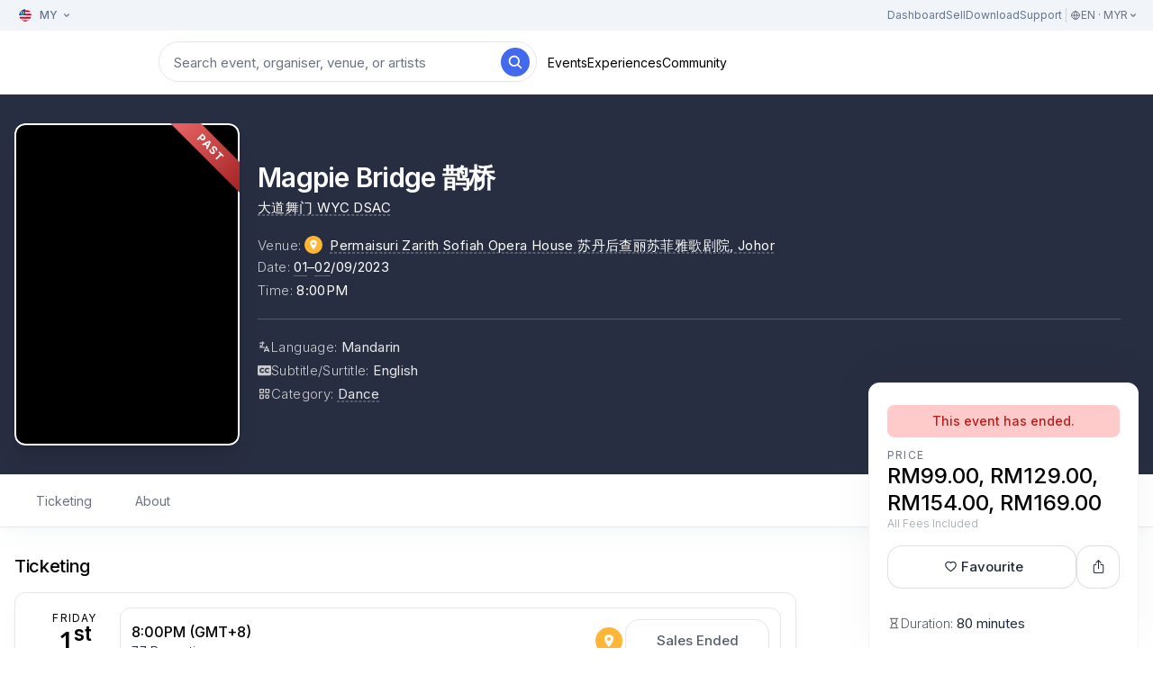

--- FILE ---
content_type: text/html; charset=utf-8
request_url: https://www.cloudjoi.com/shows/magpie-bridge
body_size: 19666
content:
<!DOCTYPE html><html><head><meta name="viewport" content="width=device-width"/><meta charSet="utf-8"/><link rel="icon" href="https://www.cloudjoi.com/favicon.png"/><link rel="canonical" href="https://www.cloudjoi.com/shows/magpie-bridge"/><meta property="og:url" content="https://www.cloudjoi.com/shows/magpie-bridge"/><meta property="og:type" content="website"/><meta property="og:title" content="Magpie Bridge 鹊桥 - CloudJoi"/><meta property="og:description" content="Find out latest upcoming live theatre, musical, comedy, concert, and dance performances near you."/><meta property="og:image" content="https://cdn.cloudjoi.com/67515/conversions/IMG_9262-web.jpg"/><meta property="og:image:width" content="1200"/><meta property="og:image:height" content="630"/><meta property="twitter:url" content="https://www.cloudjoi.com/shows/magpie-bridge"/><meta name="twitter:card" content="summary_large_image"/><meta name="twitter:title" content="Magpie Bridge 鹊桥 - CloudJoi"/><meta name="twitter:description" content="Find out latest upcoming live theatre, musical, comedy, concert, and dance performances near you."/><meta name="twitter:image" content="https://cdn.cloudjoi.com/67515/conversions/IMG_9262-web.jpg"/><meta name="apple-itunes-app" content="app-id=6443502555, app-argument=https://www.cloudjoi.com/shows/magpie-bridge"/><meta name="description" content="Find out latest upcoming live theatre, musical, comedy, concert, and dance performances near you."/><meta name="theme-color" content="#fffff"/><title>Magpie Bridge 鹊桥 - CloudJoi</title><script type="application/ld+json">{"@context":"https://schema.org","@type":"Event","name":"Magpie Bridge 鹊桥","startDate":"2023-09-01T18:00:00+08:00","endDate":"2023-09-02T23:30:00+08:00","url":"https://www.cloudjoi.com/shows/magpie-bridge/","description":"","inLanguage":["Mandarin"],"location":{"0":{"name":"Permaisuri Zarith Sofiah Opera House 苏丹后查丽苏菲雅歌剧院","address":{"name":"Mercu 2 Jalan Tanjung Puteri 1"}},"@type":"Place"},"image":[],"offers":[{"price":99,"priceCurrency":"MYR","availability":"https://schema.org/InStock","validFrom":"2023-09-01T18:00:00+08:00","validThrough":"2023-09-02T23:30:00+08:00","@type":"Offer"},{"price":129,"priceCurrency":"MYR","availability":"https://schema.org/InStock","validFrom":"2023-09-01T18:00:00+08:00","validThrough":"2023-09-02T23:30:00+08:00","@type":"Offer"},{"price":154,"priceCurrency":"MYR","availability":"https://schema.org/InStock","validFrom":"2023-09-01T18:00:00+08:00","validThrough":"2023-09-02T23:30:00+08:00","@type":"Offer"},{"price":169,"priceCurrency":"MYR","availability":"https://schema.org/InStock","validFrom":"2023-09-01T18:00:00+08:00","validThrough":"2023-09-02T23:30:00+08:00","@type":"Offer"}],"organizer":[{"name":"大道舞门 WYC DSAC","url":"https://www.cloudjoi.com/org/wyc","@type":"Organization"}],"eventStatus":"https://schema.org/EventScheduled","eventAttendanceMode":"https://schema.org/OfflineEventAttendanceMode"}</script><meta name="next-head-count" content="21"/><link rel="preload" href="/_next/static/css/a5d9fccaa61878f6.css" as="style"/><link rel="stylesheet" href="/_next/static/css/a5d9fccaa61878f6.css" data-n-g=""/><noscript data-n-css=""></noscript><script defer="" nomodule="" src="/_next/static/chunks/polyfills-5cd94c89d3acac5f.js"></script><script src="//static.queue-it.net/script/queueclient.min.js" id="queueclient" defer="" data-nscript="beforeInteractive"></script><script src="//static.queue-it.net/script/queueconfigloader.min.js" id="queueconfigloader" data-queueit-c="cloudjoi" data-queueit-spa="true" data-queueit-targetUrl="https://www.cloudjoi.com/shows/magpie-bridge" defer="" data-nscript="beforeInteractive"></script><script src="/_next/static/chunks/webpack-309fbebe2073f18c.js" defer=""></script><script src="/_next/static/chunks/framework-93b89dc25365d5c7.js" defer=""></script><script src="/_next/static/chunks/main-067dc35e1f7fd829.js" defer=""></script><script src="/_next/static/chunks/pages/_app-5bfabaf99f939d4f.js" defer=""></script><script src="/_next/static/chunks/545f34e4-b98e9de1affd0efa.js" defer=""></script><script src="/_next/static/chunks/d0c16330-16d251b775dda65b.js" defer=""></script><script src="/_next/static/chunks/7965-3bab03a271ed1c29.js" defer=""></script><script src="/_next/static/chunks/7477-b7e20b9e9f675e09.js" defer=""></script><script src="/_next/static/chunks/6178-45ac7c2e6deae3cc.js" defer=""></script><script src="/_next/static/chunks/4697-2fdeaf13cb65c460.js" defer=""></script><script src="/_next/static/chunks/2962-5b1fad370b61cc71.js" defer=""></script><script src="/_next/static/chunks/2737-5df700a549883884.js" defer=""></script><script src="/_next/static/chunks/5553-809193fa676e87de.js" defer=""></script><script src="/_next/static/chunks/7857-48ffbeb1d912553a.js" defer=""></script><script src="/_next/static/chunks/pages/shows/%5Bslug%5D-f12153ef6d2065f2.js" defer=""></script><script src="/_next/static/BhCTkj4Lhq6jnVRBVxPIc/_buildManifest.js" defer=""></script><script src="/_next/static/BhCTkj4Lhq6jnVRBVxPIc/_ssgManifest.js" defer=""></script><script src="/_next/static/BhCTkj4Lhq6jnVRBVxPIc/_middlewareManifest.js" defer=""></script></head><body><div id="__next" data-reactroot=""><div class="Toastify"></div><div class="relative"><header id="header" class="sticky top-0 z-50 w-full bg-white bg-opacity-95 backdrop-blur-sm border-b border-gray-100 shadow-dark "><div class="bg-slate-100 hidden md:block"><div class="lg:container px-4 py-0.5"><div class="row-center justify-between"><button class="!text-xs gap-0 btn btn-outline-none h-[30px] !px-1 "><img class="w-5 md:w-4 border border-white rounded-full md:mr-1" src="https://flagcdn.vercel.app/flags/my.svg"/><span class="hidden md:block text-slate-500">MY<!-- --> </span><svg stroke="currentColor" fill="currentColor" stroke-width="0" viewBox="0 0 20 20" class="text-slate-500 hidden md:block" height="1em" width="1em" xmlns="http://www.w3.org/2000/svg"><path fill-rule="evenodd" d="M5.293 7.293a1 1 0 011.414 0L10 10.586l3.293-3.293a1 1 0 111.414 1.414l-4 4a1 1 0 01-1.414 0l-4-4a1 1 0 010-1.414z" clip-rule="evenodd"></path></svg></button><div class="flex flex-row items-center gap-4"><a href="https://app.cloudjoi.com/dashboard" target="_blank" class="text-xs text-slate-500 hover:text-gray-800">Dashboard</a><a href="https://about.cloudjoi.com/" target="_blank" class="text-xs text-slate-500 hover:text-gray-900">Sell</a><a href="https://onelink.to/9hyhv4" target="_blank" class="text-xs text-slate-500 hover:text-gray-900">Download</a><a href="https://help.cloudjoi.com" target="_blank" class="text-xs text-slate-500 hover:text-gray-900">Support</a><div class="w-px h-4 bg-slate-300 mx-1"></div><button class="text-sm md:text-gray-500 hover:text-gray-400 text-xs"><div class="flex flex-row gap-1 items-center"><svg stroke="currentColor" fill="none" stroke-width="0" viewBox="0 0 24 24" height="1em" width="1em" xmlns="http://www.w3.org/2000/svg"><path stroke-linecap="round" stroke-linejoin="round" stroke-width="2" d="M21 12a9 9 0 01-9 9m9-9a9 9 0 00-9-9m9 9H3m9 9a9 9 0 01-9-9m9 9c1.657 0 3-4.03 3-9s-1.343-9-3-9m0 18c-1.657 0-3-4.03-3-9s1.343-9 3-9m-9 9a9 9 0 019-9"></path></svg><span class="undefined">EN · MYR </span><svg stroke="currentColor" fill="currentColor" stroke-width="0" viewBox="0 0 20 20" class="hidden md:block" height="1em" width="1em" xmlns="http://www.w3.org/2000/svg"><path fill-rule="evenodd" d="M5.293 7.293a1 1 0 011.414 0L10 10.586l3.293-3.293a1 1 0 111.414 1.414l-4 4a1 1 0 01-1.414 0l-4-4a1 1 0 010-1.414z" clip-rule="evenodd"></path></svg></div></button></div></div></div></div><div class="lg:container px-4 py-3"><nav class="row-center flex-wrap"><div class="relative block text-left lg:hidden"><button aria-label="Open menu"><svg stroke="currentColor" fill="none" stroke-width="0" viewBox="0 0 24 24" class="text-xl" height="1em" width="1em" xmlns="http://www.w3.org/2000/svg"><path stroke-linecap="round" stroke-linejoin="round" stroke-width="2" d="M4 6h16M4 12h16M4 18h7"></path></svg></button></div><a class="relative w-32 md:w-40 h-8 hidden xs:block" href="/"><span style="box-sizing:border-box;display:block;overflow:hidden;width:initial;height:initial;background:none;opacity:1;border:0;margin:0;padding:0;position:absolute;top:0;left:0;bottom:0;right:0"><img alt="" src="[data-uri]" decoding="async" data-nimg="fill" style="position:absolute;top:0;left:0;bottom:0;right:0;box-sizing:border-box;padding:0;border:none;margin:auto;display:block;width:0;height:0;min-width:100%;max-width:100%;min-height:100%;max-height:100%;object-fit:contain;object-position:left"/><noscript><img alt="" src="/_next/static/media/logo-full.300b3e4b.svg" decoding="async" data-nimg="fill" style="position:absolute;top:0;left:0;bottom:0;right:0;box-sizing:border-box;padding:0;border:none;margin:auto;display:block;width:0;height:0;min-width:100%;max-width:100%;min-height:100%;max-height:100%;object-fit:contain;object-position:left" loading="lazy"/></noscript></span></a><a class="relative w-8 h-8 block xs:hidden" href="/"><span style="box-sizing:border-box;display:block;overflow:hidden;width:initial;height:initial;background:none;opacity:1;border:0;margin:0;padding:0;position:absolute;top:0;left:0;bottom:0;right:0"><img alt="" src="[data-uri]" decoding="async" data-nimg="fill" style="position:absolute;top:0;left:0;bottom:0;right:0;box-sizing:border-box;padding:0;border:none;margin:auto;display:block;width:0;height:0;min-width:100%;max-width:100%;min-height:100%;max-height:100%;object-fit:contain"/><noscript><img alt="" src="/_next/static/media/logo.eb0a6a8f.svg" decoding="async" data-nimg="fill" style="position:absolute;top:0;left:0;bottom:0;right:0;box-sizing:border-box;padding:0;border:none;margin:auto;display:block;width:0;height:0;min-width:100%;max-width:100%;min-height:100%;max-height:100%;object-fit:contain" loading="lazy"/></noscript></span></a><form class="hidden sm:block flex-1 lg:flex-none"><div class="relative w-auto sm:w-11/12 lg:w-[380px] xl:w-[420px] flex-1"><input type="text" placeholder="Search event, organiser, venue, or artists" class="w-full h-[45px] py-3 pr-12 pl-4 rounded-full text-black border-gray-200 bg-white shadow-lg shadow-gray-100 md:shadow-none placeholder:text-gray-500 placeholder:text-sm md:placeholder:text-[15px] text-base ring-[0px] focus:ring-gray-300 focus:border-transparent" value=""/><button class="absolute right-2 top-0 bottom-0 z-10" type="submit"><span class="text-white text-lg rounded-full bg-online w-8 h-8 flex items-center justify-center"><svg stroke="currentColor" fill="currentColor" stroke-width="0" viewBox="0 0 512 512" height="1em" width="1em" xmlns="http://www.w3.org/2000/svg"><path d="M456.69 421.39L362.6 327.3a173.81 173.81 0 0034.84-104.58C397.44 126.38 319.06 48 222.72 48S48 126.38 48 222.72s78.38 174.72 174.72 174.72A173.81 173.81 0 00327.3 362.6l94.09 94.09a25 25 0 0035.3-35.3zM97.92 222.72a124.8 124.8 0 11124.8 124.8 124.95 124.95 0 01-124.8-124.8z"></path></svg></span></button></div></form><div class="hidden lg:flex !gap-6 ml-auto xs:ml-3 w-full xs:w-auto mt-2 pt-1 xs:mt-0 xs:pt-0 order-3 xs:order-2"><div><a class="text-sm hover:text-gray-500" href="/all?date=upcoming&amp;selected=events">Events</a></div><div><a class="text-sm hover:text-gray-500" href="/collections/experiences">Experiences</a></div><div><a class="text-sm hover:text-gray-500" href="/community">Community</a></div></div><div class="flex items-center gap-4 ml-auto order-2 xs:order-3"><button class="!text-xs gap-0 btn btn-outline-none h-[30px] !px-1 md:!hidden !-mr-0.5"><img class="w-5 md:w-4 border border-white rounded-full md:mr-1" src="https://flagcdn.vercel.app/flags/my.svg"/><span class="hidden md:block text-slate-500">MY<!-- --> </span><svg stroke="currentColor" fill="currentColor" stroke-width="0" viewBox="0 0 20 20" class="text-slate-500 hidden md:block" height="1em" width="1em" xmlns="http://www.w3.org/2000/svg"><path fill-rule="evenodd" d="M5.293 7.293a1 1 0 011.414 0L10 10.586l3.293-3.293a1 1 0 111.414 1.414l-4 4a1 1 0 01-1.414 0l-4-4a1 1 0 010-1.414z" clip-rule="evenodd"></path></svg></button><a href="/all" class="text-xl sm:hidden"><svg stroke="currentColor" fill="currentColor" stroke-width="0" viewBox="0 0 512 512" height="1em" width="1em" xmlns="http://www.w3.org/2000/svg"><path d="M456.69 421.39L362.6 327.3a173.81 173.81 0 0034.84-104.58C397.44 126.38 319.06 48 222.72 48S48 126.38 48 222.72s78.38 174.72 174.72 174.72A173.81 173.81 0 00327.3 362.6l94.09 94.09a25 25 0 0035.3-35.3zM97.92 222.72a124.8 124.8 0 11124.8 124.8 124.95 124.95 0 01-124.8-124.8z"></path></svg></a></div></nav></div><hr class="border-white border-opacity-10"/></header><main><div class=""><div class="relative overflow-hidden"><div class="bg-show"></div><div class="lg:container px-4 py-8 relative z-10"><div class="flex flex-row items-center flex-wrap gap-5 text-gray-900 lg:text-white"><div class="w-[250px] relative overflow-hidden transform hover:scale-[1.025] duration-240 ease-in rounded-xl shadow-xl"><div class="ribbon">past</div><div class="aspect-w-1 aspect-h-a4 relative overflow-hidden rounded-xl border-2 border-white bg-black"><span style="box-sizing:border-box;display:block;overflow:hidden;width:initial;height:initial;background:none;opacity:1;border:0;margin:0;padding:0;position:absolute;top:0;left:0;bottom:0;right:0"><img alt="" src="[data-uri]" decoding="async" data-nimg="fill" style="position:absolute;top:0;left:0;bottom:0;right:0;box-sizing:border-box;padding:0;border:none;margin:auto;display:block;width:0;height:0;min-width:100%;max-width:100%;min-height:100%;max-height:100%;object-fit:cover"/><noscript><img alt="" src="https://cdn.cloudjoi.com/67515/conversions/IMG_9262-web.jpg" decoding="async" data-nimg="fill" style="position:absolute;top:0;left:0;bottom:0;right:0;box-sizing:border-box;padding:0;border:none;margin:auto;display:block;width:0;height:0;min-width:100%;max-width:100%;min-height:100%;max-height:100%;object-fit:cover" loading="lazy"/></noscript></span><button class="link"></button></div></div><div class="bg-white pt-16 -mt-16 pb-4 -mb-8 px-4 -mx-4 w-screen lg:flex-1 lg:p-0 lg:m-0 lg:bg-transparent"><div class="flex flex-col gap-3 pb-5 lg:p-5 h-full"><div class="mb-2 lg:mb-0"><h1 class="h1 mb-1 lg:w-10/12">Magpie Bridge 鹊桥</h1><p class="text-[15px] tracking-wide mb-3 undefined"><a class="mr-1 dotted-text disabled undefined" href="/org/wyc">大道舞门 WYC DSAC</a></p></div><div class="lg:mt-2"><div><div class="text-[15px] tracking-wide mb-0.5 flex flex-row gap-2 md:gap-0 flex-wrap items-start"><span class="opacity-75 font-light">Venue<!-- -->:</span><div class="flex flex-col gap-1 undefined"><span class="flex flex-row"><div class="relative group-venue"><div class="rounded-full flex items-center justify-center text-white border-white border-[2.5px] bg-venue w-5 h-5 !border-0 md:ml-1 mr-2"><span class="text-xs"><svg stroke="currentColor" fill="currentColor" stroke-width="0" viewBox="0 0 512 512" height="1em" width="1em" xmlns="http://www.w3.org/2000/svg"><path d="M256 32C167.67 32 96 96.51 96 176c0 128 160 304 160 304s160-176 160-304c0-79.49-71.67-144-160-144zm0 224a64 64 0 1164-64 64.07 64.07 0 01-64 64z"></path></svg></span></div></div><a class="dotted-text flex-1 undefined" href="/venues/permaisuri-zarith-sofiah-opera-house">Permaisuri Zarith Sofiah Opera House 苏丹后查丽苏菲雅歌剧院<!-- -->, Johor</a></span></div></div><p class="text-[15px] tracking-wide mb-1"><span class="opacity-75 font-light">Date<!-- -->: </span><span><span class='border-b border-gray-400 border-opacity-50'>01</span>–<span class='border-b border-gray-400 border-opacity-50'>02</span>/09/2023</span></p><p class="text-[15px] tracking-wide mb-1"><span class="opacity-75 font-light">Time<!-- -->: </span>8:00PM</p></div><hr class="lg:border-white lg:border-opacity-20 mt-5"/><div class="pt-5"><div class="flex items-center gap-2 text-[15px] tracking-wide mb-1"><svg stroke="currentColor" fill="none" stroke-width="2" viewBox="0 0 24 24" stroke-linecap="round" stroke-linejoin="round" class="opacity-75 font-light" height="1em" width="1em" xmlns="http://www.w3.org/2000/svg"><desc></desc><path stroke="none" d="M0 0h24v24H0z" fill="none"></path><path d="M4 5h7"></path><path d="M9 3v2c0 4.418 -2.239 8 -5 8"></path><path d="M5 9c-.003 2.144 2.952 3.908 6.7 4"></path><path d="M12 20l4 -9l4 9"></path><path d="M19.1 18h-6.2"></path></svg><p><span class="opacity-75 font-light">Language<!-- -->: </span><span class="opacity-90">Mandarin</span></p></div><div class="flex items-center gap-2 text-[15px] tracking-wide mb-1"><svg stroke="currentColor" fill="currentColor" stroke-width="0" viewBox="0 0 512 512" class="opacity-75" height="1em" width="1em" xmlns="http://www.w3.org/2000/svg"><path d="M464 64H48C21.5 64 0 85.5 0 112v288c0 26.5 21.5 48 48 48h416c26.5 0 48-21.5 48-48V112c0-26.5-21.5-48-48-48zM218.1 287.7c2.8-2.5 7.1-2.1 9.2.9l19.5 27.7c1.7 2.4 1.5 5.6-.5 7.7-53.6 56.8-172.8 32.1-172.8-67.9 0-97.3 121.7-119.5 172.5-70.1 2.1 2 2.5 3.2 1 5.7l-17.5 30.5c-1.9 3.1-6.2 4-9.1 1.7-40.8-32-94.6-14.9-94.6 31.2.1 48 51.1 70.5 92.3 32.6zm190.4 0c2.8-2.5 7.1-2.1 9.2.9l19.5 27.7c1.7 2.4 1.5 5.6-.5 7.7-53.5 56.9-172.7 32.1-172.7-67.9 0-97.3 121.7-119.5 172.5-70.1 2.1 2 2.5 3.2 1 5.7L420 222.2c-1.9 3.1-6.2 4-9.1 1.7-40.8-32-94.6-14.9-94.6 31.2 0 48 51 70.5 92.2 32.6z"></path></svg><p><span class="opacity-75 font-light">Subtitle/Surtitle<!-- -->: </span><span class="opacity-90">English</span></p></div><div class="flex items-center gap-2 text-[15px] tracking-wide mb-1"><svg stroke="currentColor" fill="currentColor" stroke-width="0" viewBox="0 0 24 24" class="opacity-75" height="1em" width="1em" xmlns="http://www.w3.org/2000/svg"><path d="M10 3H4a1 1 0 0 0-1 1v6a1 1 0 0 0 1 1h6a1 1 0 0 0 1-1V4a1 1 0 0 0-1-1zM9 9H5V5h4v4zm11-6h-6a1 1 0 0 0-1 1v6a1 1 0 0 0 1 1h6a1 1 0 0 0 1-1V4a1 1 0 0 0-1-1zm-1 6h-4V5h4v4zm-9 4H4a1 1 0 0 0-1 1v6a1 1 0 0 0 1 1h6a1 1 0 0 0 1-1v-6a1 1 0 0 0-1-1zm-1 6H5v-4h4v4zm8-6c-2.206 0-4 1.794-4 4s1.794 4 4 4 4-1.794 4-4-1.794-4-4-4zm0 6c-1.103 0-2-.897-2-2s.897-2 2-2 2 .897 2 2-.897 2-2 2z"></path></svg><p><span class="opacity-75 font-light">Category<!-- -->: </span><a class="opacity-90 dotted-text" href="/all?category=Dance&amp;date=upcoming&amp;selected=events">Dance</a></p></div></div><div class="block md:hidden"><div class="flex flex-row items-center gap-2 text-[15px] text-gray-800 mt-1 md:mt-4"><svg stroke="currentColor" fill="currentColor" stroke-width="0" viewBox="0 0 1024 1024" class="opacity-75" height="1em" width="1em" xmlns="http://www.w3.org/2000/svg"><path d="M742 318V184h86c4.4 0 8-3.6 8-8v-56c0-4.4-3.6-8-8-8H196c-4.4 0-8 3.6-8 8v56c0 4.4 3.6 8 8 8h86v134c0 81.5 42.4 153.2 106.4 194-64 40.8-106.4 112.5-106.4 194v134h-86c-4.4 0-8 3.6-8 8v56c0 4.4 3.6 8 8 8h632c4.4 0 8-3.6 8-8v-56c0-4.4-3.6-8-8-8h-86V706c0-81.5-42.4-153.2-106.4-194 64-40.8 106.4-112.5 106.4-194zm-72 388v134H354V706c0-42.2 16.4-81.9 46.3-111.7C430.1 564.4 469.8 548 512 548s81.9 16.4 111.7 46.3C653.6 624.1 670 663.8 670 706zm0-388c0 42.2-16.4 81.9-46.3 111.7C593.9 459.6 554.2 476 512 476s-81.9-16.4-111.7-46.3A156.63 156.63 0 0 1 354 318V184h316v134z"></path></svg><p class="flex-1"><span class="flex-1 -mt-[1.5px] leading-tight font-light opacity-75">Duration: </span><span>80 minutes</span></p></div></div></div></div></div></div></div></div><div><div><div class="h-max lg:min-h-[90px] sticky top-[58px] sm:top-[70px] md:top-[105px] z-20 hidden lg:block"><div class="bg-white bg-opacity-95 backdrop-blur-sm w-full border-b border-gray-200 sticky top-0 z-30 lg:z-40 shadow-xl shadow-slate-300/10 block"><div class="lg:container"><ul class="w-full inline-block whitespace-nowrap overflow-x-scroll lg:flex lg:overflow-auto lg:w-[calc(100%-348px)]"><li class="inline-block text-sm font-normal text-gray-500"><a href="#tickets" class="py-3 md:pt-5 md:pb-[18px] px-6 block">Ticketing</a></li><li class="inline-block text-sm font-normal text-gray-500"><a href="#about" class="py-3 md:pt-5 md:pb-[18px] px-6 block">About</a></li></ul></div></div></div><div class="fixed bottom-0 w-full p-4 bg-white z-50 border-t block md:hidden"><div class="bg-red-200 font-medium text-red-700 px-3 py-2 rounded-lg mb-3 text-sm text-center">This event has ended.</div><div class="hidden md:block"><p class="text-capital text-xs text-gray-500">Price</p><h3 class="text-xl font-semibold leading-tight">RM99.00, RM129.00, RM154.00, RM169.00</h3></div><div class="md:hidden"><p class="text-capital text-xs text-gray-500">from</p><h3 class="text-xl font-semibold leading-tight"><span class="block">RM99.00</span></h3></div><p class="text-xs text-gray-400 font-light">All Fees Included</p><div class="mt-2"><div class="flex flex-row flex-wrap gap-2"><div><button type="submit" class="btn btn-outline !w-12 !h-12 !p-0 btn-block !w-12 !h-12 !p-0"><svg stroke="currentColor" fill="currentColor" stroke-width="0" viewBox="0 0 1024 1024" height="1em" width="1em" xmlns="http://www.w3.org/2000/svg"><path d="M923 283.6a260.04 260.04 0 0 0-56.9-82.8 264.4 264.4 0 0 0-84-55.5A265.34 265.34 0 0 0 679.7 125c-49.3 0-97.4 13.5-139.2 39-10 6.1-19.5 12.8-28.5 20.1-9-7.3-18.5-14-28.5-20.1-41.8-25.5-89.9-39-139.2-39-35.5 0-69.9 6.8-102.4 20.3-31.4 13-59.7 31.7-84 55.5a258.44 258.44 0 0 0-56.9 82.8c-13.9 32.3-21 66.6-21 101.9 0 33.3 6.8 68 20.3 103.3 11.3 29.5 27.5 60.1 48.2 91 32.8 48.9 77.9 99.9 133.9 151.6 92.8 85.7 184.7 144.9 188.6 147.3l23.7 15.2c10.5 6.7 24 6.7 34.5 0l23.7-15.2c3.9-2.5 95.7-61.6 188.6-147.3 56-51.7 101.1-102.7 133.9-151.6 20.7-30.9 37-61.5 48.2-91 13.5-35.3 20.3-70 20.3-103.3.1-35.3-7-69.6-20.9-101.9zM512 814.8S156 586.7 156 385.5C156 283.6 240.3 201 344.3 201c73.1 0 136.5 40.8 167.7 100.4C543.2 241.8 606.6 201 679.7 201c104 0 188.3 82.6 188.3 184.5 0 201.2-356 429.3-356 429.3z"></path></svg></button></div><div slug="magpie-bridge"><button type="submit" class="btn btn-outline !w-12 !h-12 !p-0 btn-md !w-12 !h-12 !p-0"><svg stroke="currentColor" fill="currentColor" stroke-width="0" viewBox="0 0 512 512" height="17" width="17" xmlns="http://www.w3.org/2000/svg"><path fill="none" stroke-linecap="round" stroke-linejoin="round" stroke-width="32" d="M336 192h40a40 40 0 0140 40v192a40 40 0 01-40 40H136a40 40 0 01-40-40V232a40 40 0 0140-40h40m160-64l-80-80-80 80m80 193V48"></path></svg></button><div style="position:absolute;width:1px;height:1px;padding:0;margin:-1px;overflow:hidden;clip:rect(0, 0, 0, 0);white-space:nowrap;border-width:0;display:none"></div></div></div></div></div><div class="lg:container px-4"><div class="flex flex-row flex-wrap gap-8 xl:gap-12 lg:flex-row-reverse h-full relative"><div class="w-full lg:w-[300px]"><div class="hidden md:block w-full pt-6 pb-6 px-5 rounded-xl drop-shadow-[0_-10px_20px_rgba(0,0,0,0.035)] border border-gray-100 z-30 bg-white transform ease-in duration-240 lg:sticky top-[120px] lg:-translate-y-48 "><div class="bg-red-200 font-medium text-red-700 px-3 py-2 rounded-lg mb-3 text-sm text-center">This event has ended.</div><div class="hidden md:block"><p class="text-capital text-xs text-gray-500">Price</p><h3 class="text-2xl font-medium leading-tight">RM99.00, RM129.00, RM154.00, RM169.00</h3></div><div class="md:hidden"><p class="text-capital text-xs text-gray-500">from</p><h3 class="text-2xl font-medium leading-tight"><span class="block">RM99.00</span></h3></div><p class="text-xs text-gray-400 font-light">All Fees Included</p><div class="mt-4"><div class="flex flex-row gap-2"><div class="flex-1"><button type="submit" class="btn btn-outline mb-3 btn-block mb-3"><svg stroke="currentColor" fill="currentColor" stroke-width="0" viewBox="0 0 1024 1024" height="1em" width="1em" xmlns="http://www.w3.org/2000/svg"><path d="M923 283.6a260.04 260.04 0 0 0-56.9-82.8 264.4 264.4 0 0 0-84-55.5A265.34 265.34 0 0 0 679.7 125c-49.3 0-97.4 13.5-139.2 39-10 6.1-19.5 12.8-28.5 20.1-9-7.3-18.5-14-28.5-20.1-41.8-25.5-89.9-39-139.2-39-35.5 0-69.9 6.8-102.4 20.3-31.4 13-59.7 31.7-84 55.5a258.44 258.44 0 0 0-56.9 82.8c-13.9 32.3-21 66.6-21 101.9 0 33.3 6.8 68 20.3 103.3 11.3 29.5 27.5 60.1 48.2 91 32.8 48.9 77.9 99.9 133.9 151.6 92.8 85.7 184.7 144.9 188.6 147.3l23.7 15.2c10.5 6.7 24 6.7 34.5 0l23.7-15.2c3.9-2.5 95.7-61.6 188.6-147.3 56-51.7 101.1-102.7 133.9-151.6 20.7-30.9 37-61.5 48.2-91 13.5-35.3 20.3-70 20.3-103.3.1-35.3-7-69.6-20.9-101.9zM512 814.8S156 586.7 156 385.5C156 283.6 240.3 201 344.3 201c73.1 0 136.5 40.8 167.7 100.4C543.2 241.8 606.6 201 679.7 201c104 0 188.3 82.6 188.3 184.5 0 201.2-356 429.3-356 429.3z"></path></svg>Favourite</button></div><div slug="magpie-bridge"><button type="submit" class="btn btn-outline !w-12 !h-12 !p-0 btn-md !w-12 !h-12 !p-0"><svg stroke="currentColor" fill="currentColor" stroke-width="0" viewBox="0 0 512 512" height="17" width="17" xmlns="http://www.w3.org/2000/svg"><path fill="none" stroke-linecap="round" stroke-linejoin="round" stroke-width="32" d="M336 192h40a40 40 0 0140 40v192a40 40 0 01-40 40H136a40 40 0 01-40-40V232a40 40 0 0140-40h40m160-64l-80-80-80 80m80 193V48"></path></svg></button><div style="position:absolute;width:1px;height:1px;padding:0;margin:-1px;overflow:hidden;clip:rect(0, 0, 0, 0);white-space:nowrap;border-width:0;display:none"></div></div></div></div><div><div class="flex flex-row items-center gap-2 text-[15px] text-gray-800 mt-1 md:mt-4"><svg stroke="currentColor" fill="currentColor" stroke-width="0" viewBox="0 0 1024 1024" class="opacity-75" height="1em" width="1em" xmlns="http://www.w3.org/2000/svg"><path d="M742 318V184h86c4.4 0 8-3.6 8-8v-56c0-4.4-3.6-8-8-8H196c-4.4 0-8 3.6-8 8v56c0 4.4 3.6 8 8 8h86v134c0 81.5 42.4 153.2 106.4 194-64 40.8-106.4 112.5-106.4 194v134h-86c-4.4 0-8 3.6-8 8v56c0 4.4 3.6 8 8 8h632c4.4 0 8-3.6 8-8v-56c0-4.4-3.6-8-8-8h-86V706c0-81.5-42.4-153.2-106.4-194 64-40.8 106.4-112.5 106.4-194zm-72 388v134H354V706c0-42.2 16.4-81.9 46.3-111.7C430.1 564.4 469.8 548 512 548s81.9 16.4 111.7 46.3C653.6 624.1 670 663.8 670 706zm0-388c0 42.2-16.4 81.9-46.3 111.7C593.9 459.6 554.2 476 512 476s-81.9-16.4-111.7-46.3A156.63 156.63 0 0 1 354 318V184h316v134z"></path></svg><p class="flex-1"><span class="flex-1 -mt-[1.5px] leading-tight font-light opacity-75">Duration: </span><span>80 minutes</span></p></div></div></div></div><div class="lg:w-[calc(100%-380px)] mr-auto"><div id="tickets" class="mb-8 scroll-m-32 md:scroll-m-48"><h3 class="h3 mb-4">Ticketing</h3><div><div><div class="border rounded-xl bg-white shadow-lg shadow-gray-400/10 p-4 mb-4"><div class="flex flex-row gap-2"><div class="w-auto lg:w-[100px] mt-1"><div class="text-center"><p class="text-capital text-[11px] md:text-xs">Friday</p><p class="text-2xl md:text-3xl font-semibold font-opensans ordinal">1<sup>st</sup></p><p class="text-capital text-[11px] md:text-xs">Sep 2023</p></div></div><div class="flex-1 flex flex-col gap-3"><div class="border rounded-xl p-3 relative"><div class="row-center flex-wrap"><div class="w-11/12 md:flex-1 min-h-[35px] lg:min-h-[unset]"><h3 class="font-medium ">8:00PM (GMT+8)</h3><p class="font-light text-gray-900 text-sm">7.7 Promotion</p></div><div class="absolute md:relative top-2 right-2 md:top-0 md:right-0"><div class="relative group-venue"><div class="rounded-full flex items-center justify-center text-white border-white border-[2.5px] bg-venue w-9 h-9 bg-gray-300 text-white"><span class=""><svg stroke="currentColor" fill="currentColor" stroke-width="0" viewBox="0 0 512 512" height="1em" width="1em" xmlns="http://www.w3.org/2000/svg"><path d="M256 32C167.67 32 96 96.51 96 176c0 128 160 304 160 304s160-176 160-304c0-79.49-71.67-144-160-144zm0 224a64 64 0 1164-64 64.07 64.07 0 01-64 64z"></path></svg></span></div><div class="absolute -bottom-8 right-0 z-10 invisible group-venue-hover:visible"><p class="px-4 py-2 bg-black bg-opacity-90 rounded-full text-white text-capital text-[10px] xl:text-xs whitespace-nowrap">Watch at Venue</p></div></div></div><div class="w-full md:w-4/12 xl:w-1/5 min-w-[160px]"><div class="relative group"><button type="submit" class="btn btn-outline undefined opacity-75 cursor-not-allowed btn-block" disabled="">Sales Ended</button></div></div></div></div></div></div></div><div class="border rounded-xl bg-white shadow-lg shadow-gray-400/10 p-4 mb-4"><div class="flex flex-row gap-2"><div class="w-auto lg:w-[100px] mt-1"><div class="text-center"><p class="text-capital text-[11px] md:text-xs">Saturday</p><p class="text-2xl md:text-3xl font-semibold font-opensans ordinal">2<sup>nd</sup></p><p class="text-capital text-[11px] md:text-xs">Sep 2023</p></div></div><div class="flex-1 flex flex-col gap-3"><div class="border rounded-xl p-3 relative"><div class="row-center flex-wrap"><div class="w-11/12 md:flex-1 min-h-[35px] lg:min-h-[unset]"><h3 class="font-medium ">8:00PM (GMT+8)</h3></div><div class="absolute md:relative top-2 right-2 md:top-0 md:right-0"><div class="relative group-venue"><div class="rounded-full flex items-center justify-center text-white border-white border-[2.5px] bg-venue w-9 h-9 bg-gray-300 text-white"><span class=""><svg stroke="currentColor" fill="currentColor" stroke-width="0" viewBox="0 0 512 512" height="1em" width="1em" xmlns="http://www.w3.org/2000/svg"><path d="M256 32C167.67 32 96 96.51 96 176c0 128 160 304 160 304s160-176 160-304c0-79.49-71.67-144-160-144zm0 224a64 64 0 1164-64 64.07 64.07 0 01-64 64z"></path></svg></span></div><div class="absolute -bottom-8 right-0 z-10 invisible group-venue-hover:visible"><p class="px-4 py-2 bg-black bg-opacity-90 rounded-full text-white text-capital text-[10px] xl:text-xs whitespace-nowrap">Watch at Venue</p></div></div></div><div class="w-full md:w-4/12 xl:w-1/5 min-w-[160px]"><div class="relative group"><button type="submit" class="btn btn-outline undefined opacity-75 cursor-not-allowed btn-block" disabled="">Sales Ended</button></div></div></div></div></div></div></div></div></div></div><div id="about" class="pb-8 mb-8 relative overflow-hidden before:content-[&#x27;&#x27;] before:block before:h-24 before:-mt-24 before:invisible scroll-m-32 md:scroll-m-48"><h3 class="h3 mb-4">About</h3><div class="body-content"><p><strong>序 神霄绛阙</strong><br />
相传在很久以前，在天宫中有座牵牛星和织女星，因牵牛与织女互生爱意触犯天条，而将牵牛星打入凡间。牵牛星转世轮回，被贬为凡人唤做牛郎。牛郎自幼父母双亡，与大哥大嫂相依为命，大嫂尖酸刻薄，大哥软弱无能。织女心灵手巧，能歌善舞，王母娘娘对织女宠爱有加，这也遭到了其他仙神们的妒忌。牛郎与织女间的这段旷世之恋，正式拉开序幕。</p>

<p><br />
<strong>第一幕 人间</strong><br />
人间淳朴，其乐融融。牛郎心地善良，乐于助人，生活朴实，但是狠心的大嫂还是将牛郎赶出了家门。离家的路上遇见一位道人，道人告知牛郎将有仙女下凡洗浴，他将在此结下姻缘，牛郎半信半疑，二人一见钟情。</p>

<p><br />
<strong>第二幕 传闻</strong><br />
织女与牛郎的相爱，触犯天条，此事迅速在天庭传开。议论纷纷，传言四起。消息很快传到王母耳中，王母怒不可遏下令捉拿织女。</p>

<p><br />
<strong>第三幕 &nbsp;幻灭</strong><br />
牛郎与织女人间成亲，乡邻们纷纷前来祝贺，两人憧憬着平淡而质朴的生活，此时危险也正在向他们一步步逼近。</p>

<p><br />
<strong>第四幕 &nbsp;问道</strong><br />
牛郎一路问道，正在筋疲力竭、奄奄一息时，他似乎看到了沙漠、似乎看到了光、似乎看到了神灵、一切那么的真实又那么的虚幻。。。他似乎看到了那位道人。</p>

<p><br />
<strong>第五幕 &nbsp;梦归</strong><br />
被关在天牢的织女，对牛郎非常思念，她时刻幻想着牛郎的出现。在梦里，他们回到了人间，回到了那无忧无虑自在的生活。牛郎感动道人，被送往天庭与织女相见，王母为了维护天庭秩序，画出一道银河，将二人隔与两岸。</p>

<p><br />
<strong>第六幕 相会</strong><br />
喜鹊被牛郎和织女的真挚爱情所感动，他们齐心协力搭成一座跨越银河两岸的桥，二人再得相见。王母也被他们的爱情感动，于是允许他们在每年的农历七月初七在鹊桥相会，这也就是七夕节的由来。</p>

<hr />
<h2><strong>OPERA HOUSE PARKING GUIDE</strong></h2>

<p><strong>1.On-site Parking: </strong>Search for&nbsp;<a href="https://goo.gl/maps/CENyyBgzEX8SmdN69">𝙍&amp;𝙁 𝙈𝙖𝙧𝙞𝙣𝙖 𝘾𝙖𝙧 𝙋𝙖𝙧𝙠 </a> on Google Maps to reach the on-site parking. The parking lot is located on Level 1, while the opera house is on Level 3. Please note that on-site parking spaces are limited and may fill up quickly during peak hours. We recommend arriving early to secure a spot.&nbsp;场内停车：谷歌地图搜索 𝙍&amp;𝙁 𝙈𝙖𝙧𝙞𝙣𝙖 𝘾𝙖𝙧 𝙋𝙖𝙧𝙠 即可抵达，停车场位于1层，歌剧院位于3层。请注意，场内停车位有限，繁忙时段可能会很快填满，我们建议您提前到达以确保找到停车位。</p>

<p><strong>2.Off-site Parking:</strong> Search for&nbsp;<a href="https://goo.gl/maps/uCTgnmqG1FaQQtca6"> 𝙍&amp;𝙁 𝙈𝙖𝙡𝙡 𝙐𝙣𝙙𝙚𝙧𝙜𝙧𝙤𝙪𝙣𝙙 𝘾𝙖𝙧 𝙋𝙖𝙧𝙠 𝙀𝙣𝙩𝙧𝙖𝙣𝙘𝙚 </a> on Google Maps to reach the off-site parking. We recommend parking in the B02 and C03A areas. The parking lot is located on Level -1. Take the elevator to Level 1 and follow the signs to the opera house.&nbsp;场外停车：谷歌地图搜索 𝙍&amp;𝙁 𝙈𝙖𝙡𝙡 𝙐𝙣𝙙𝙚𝙧𝙜𝙧𝙤𝙪𝙣𝙙 𝘾𝙖𝙧 𝙋𝙖𝙧𝙠 𝙀𝙣𝙩𝙧𝙖𝙣𝙘𝙚 即可抵达，建议停靠在B02和C03A区域，停车场位于-1层，需搭乘电梯至1层后，根据指示步行至歌剧院。</p>

<p><strong>欢迎关注我们 Follow us on：&nbsp;<a href="https://www.facebook.com/rf.permaisurizarithsofiahoperahouse">Permaisuri Zarith Sofiah Opera House 苏丹后查丽苏菲雅歌剧院</a></strong></p>

<p><img alt="" src="https://cdn.cloudjoi.com/70071/sale-(2800-×-1000,-像素).png" style="width: 800px; height: 286px;" /></p></div></div></div></div></div></div><div><div class="py-8 lg:container px-4 border-t"><div class="flex flex-row flex-wrap mb-3"><div class="flex-1"><h3 class="h3">More from 大道舞门 WYC DSAC</h3></div><a class="underline font-normal text-sm hover:opacity-75 transition-opacity duration-240" href="/org/wyc">Show All</a></div><div class="grid grid-cols-2 md:grid-cols-6 gap-4"><div class="relative group "><div class="relative item-group-hover"><div class="relative overflow-hidden  aspect-w-1 aspect-h-a4 rounded-lg z-10 bg-gray-100 group-hover:shadow-lg group-hover:contrast-[1.1] ease-in duration-240"><span style="box-sizing:border-box;display:block;overflow:hidden;width:initial;height:initial;background:none;opacity:1;border:0;margin:0;padding:0;position:absolute;top:0;left:0;bottom:0;right:0"><img alt="" src="[data-uri]" decoding="async" data-nimg="fill" class="hasPlaceholder" style="position:absolute;top:0;left:0;bottom:0;right:0;box-sizing:border-box;padding:0;border:none;margin:auto;display:block;width:0;height:0;min-width:100%;max-width:100%;min-height:100%;max-height:100%;object-fit:cover"/><noscript><img alt="" src="https://cdn.cloudjoi.com/113091/conversions/cover-4480-magpie-bridge-web.jpg" decoding="async" data-nimg="fill" style="position:absolute;top:0;left:0;bottom:0;right:0;box-sizing:border-box;padding:0;border:none;margin:auto;display:block;width:0;height:0;min-width:100%;max-width:100%;min-height:100%;max-height:100%;object-fit:cover" class="hasPlaceholder" loading="lazy"/></noscript></span></div></div><div class="flex flex-row justify-end -mt-6 -mr-2 relative z-30 item-group-hover  "><div class="relative group-venue"><div class="rounded-full flex items-center justify-center text-white border-white border-[2.5px] bg-venue w-9 h-9 "><span class=""><svg stroke="currentColor" fill="currentColor" stroke-width="0" viewBox="0 0 512 512" height="1em" width="1em" xmlns="http://www.w3.org/2000/svg"><path d="M256 32C167.67 32 96 96.51 96 176c0 128 160 304 160 304s160-176 160-304c0-79.49-71.67-144-160-144zm0 224a64 64 0 1164-64 64.07 64.07 0 01-64 64z"></path></svg></span></div><div class="absolute -bottom-8 right-0 z-10 invisible group-venue-hover:visible"><p class="px-4 py-2 bg-black bg-opacity-90 rounded-full text-white text-capital text-[10px] xl:text-xs whitespace-nowrap">Watch at Venue</p></div></div></div><div class="mt-1 flex-1"><h3 class="text-sm font-normal leading-tight tracking-[0.25px] mb-0.5 text-gray-800 group-hover:text-black line-clamp-2">Magpie Bridge 舞剧《鹊桥》</h3><p class="text-xs text-gray-500 group-hover:text-gray-600 mb-1 break-words"><span class="break-all"><span><span class='border-b border-gray-400 border-opacity-50'>24</span>–<span class='border-b border-gray-400 border-opacity-50'>25</span>/01/2026</span></span><span class="mx-1">·</span><span>Dance</span></p></div><a class="link" target="_self" href="/shows/4480-magpie-bridge"></a></div><div class="relative group "><div class="relative item-group-hover"><div class="relative overflow-hidden  aspect-w-1 aspect-h-a4 rounded-lg z-10 bg-gray-100 group-hover:shadow-lg group-hover:contrast-[1.1] ease-in duration-240"><div class="ribbon">Past</div><span style="box-sizing:border-box;display:block;overflow:hidden;width:initial;height:initial;background:none;opacity:1;border:0;margin:0;padding:0;position:absolute;top:0;left:0;bottom:0;right:0"><img alt="" src="[data-uri]" decoding="async" data-nimg="fill" class="hasPlaceholder" style="position:absolute;top:0;left:0;bottom:0;right:0;box-sizing:border-box;padding:0;border:none;margin:auto;display:block;width:0;height:0;min-width:100%;max-width:100%;min-height:100%;max-height:100%;object-fit:cover"/><noscript><img alt="" src="https://cdn.cloudjoi.com/118190/conversions/cover-4987-web.jpg" decoding="async" data-nimg="fill" style="position:absolute;top:0;left:0;bottom:0;right:0;box-sizing:border-box;padding:0;border:none;margin:auto;display:block;width:0;height:0;min-width:100%;max-width:100%;min-height:100%;max-height:100%;object-fit:cover" class="hasPlaceholder" loading="lazy"/></noscript></span></div></div><div class="flex flex-row justify-end -mt-6 -mr-2 relative z-30 item-group-hover  "><div class="relative group-venue"><div class="rounded-full flex items-center justify-center text-white border-white border-[2.5px] bg-venue w-9 h-9 "><span class=""><svg stroke="currentColor" fill="currentColor" stroke-width="0" viewBox="0 0 512 512" height="1em" width="1em" xmlns="http://www.w3.org/2000/svg"><path d="M256 32C167.67 32 96 96.51 96 176c0 128 160 304 160 304s160-176 160-304c0-79.49-71.67-144-160-144zm0 224a64 64 0 1164-64 64.07 64.07 0 01-64 64z"></path></svg></span></div><div class="absolute -bottom-8 right-0 z-10 invisible group-venue-hover:visible"><p class="px-4 py-2 bg-black bg-opacity-90 rounded-full text-white text-capital text-[10px] xl:text-xs whitespace-nowrap">Watch at Venue</p></div></div></div><div class="mt-1 flex-1"><h3 class="text-sm font-normal leading-tight tracking-[0.25px] mb-0.5 text-gray-800 group-hover:text-black line-clamp-2">大道舞门第一届校内舞蹈大赛《舞门•问界》</h3><p class="text-xs text-gray-500 group-hover:text-gray-600 mb-1 break-words"><span class="break-all"><span><span class='border-b border-gray-400 border-opacity-50'>29</span>/12/2025</span></span><span class="mx-1">·</span><span>Event</span></p></div><a class="link" target="_self" href="/shows/4987"></a></div><div class="relative group "><div class="relative item-group-hover"><div class="relative overflow-hidden  aspect-w-1 aspect-h-a4 rounded-lg z-10 bg-gray-100 group-hover:shadow-lg group-hover:contrast-[1.1] ease-in duration-240"><div class="ribbon">Past</div><span style="box-sizing:border-box;display:block;overflow:hidden;width:initial;height:initial;background:none;opacity:1;border:0;margin:0;padding:0;position:absolute;top:0;left:0;bottom:0;right:0"><img alt="" src="[data-uri]" decoding="async" data-nimg="fill" class="hasPlaceholder" style="position:absolute;top:0;left:0;bottom:0;right:0;box-sizing:border-box;padding:0;border:none;margin:auto;display:block;width:0;height:0;min-width:100%;max-width:100%;min-height:100%;max-height:100%;object-fit:cover"/><noscript><img alt="" src="https://cdn.cloudjoi.com/111723/conversions/cover-4538-wyc-dsac-web.jpg" decoding="async" data-nimg="fill" style="position:absolute;top:0;left:0;bottom:0;right:0;box-sizing:border-box;padding:0;border:none;margin:auto;display:block;width:0;height:0;min-width:100%;max-width:100%;min-height:100%;max-height:100%;object-fit:cover" class="hasPlaceholder" loading="lazy"/></noscript></span></div></div><div class="flex flex-row justify-end -mt-6 -mr-2 relative z-30 item-group-hover  "><div class="relative group-venue"><div class="rounded-full flex items-center justify-center text-white border-white border-[2.5px] bg-venue w-9 h-9 "><span class=""><svg stroke="currentColor" fill="currentColor" stroke-width="0" viewBox="0 0 512 512" height="1em" width="1em" xmlns="http://www.w3.org/2000/svg"><path d="M256 32C167.67 32 96 96.51 96 176c0 128 160 304 160 304s160-176 160-304c0-79.49-71.67-144-160-144zm0 224a64 64 0 1164-64 64.07 64.07 0 01-64 64z"></path></svg></span></div><div class="absolute -bottom-8 right-0 z-10 invisible group-venue-hover:visible"><p class="px-4 py-2 bg-black bg-opacity-90 rounded-full text-white text-capital text-[10px] xl:text-xs whitespace-nowrap">Watch at Venue</p></div></div></div><div class="mt-1 flex-1"><h3 class="text-sm font-normal leading-tight tracking-[0.25px] mb-0.5 text-gray-800 group-hover:text-black line-clamp-2">WYC DSAC大道舞门-新山校区第三届舞蹈发表会</h3><p class="text-xs text-gray-500 group-hover:text-gray-600 mb-1 break-words"><span class="break-all"><span><span class='border-b border-gray-400 border-opacity-50'>23</span>/11/2025</span></span><span class="mx-1">·</span><span>Dance</span></p></div><a class="link" target="_self" href="/shows/4538-wyc-dsac"></a></div><div class="relative group "><div class="relative item-group-hover"><div class="relative overflow-hidden  aspect-w-1 aspect-h-a4 rounded-lg z-10 bg-gray-100 group-hover:shadow-lg group-hover:contrast-[1.1] ease-in duration-240"><div class="ribbon">Past</div><span style="box-sizing:border-box;display:block;overflow:hidden;width:initial;height:initial;background:none;opacity:1;border:0;margin:0;padding:0;position:absolute;top:0;left:0;bottom:0;right:0"><img alt="" src="[data-uri]" decoding="async" data-nimg="fill" class="hasPlaceholder" style="position:absolute;top:0;left:0;bottom:0;right:0;box-sizing:border-box;padding:0;border:none;margin:auto;display:block;width:0;height:0;min-width:100%;max-width:100%;min-height:100%;max-height:100%;object-fit:cover"/><noscript><img alt="" src="https://cdn.cloudjoi.com/111722/conversions/cover-4537-wyc-dsac-web.jpg" decoding="async" data-nimg="fill" style="position:absolute;top:0;left:0;bottom:0;right:0;box-sizing:border-box;padding:0;border:none;margin:auto;display:block;width:0;height:0;min-width:100%;max-width:100%;min-height:100%;max-height:100%;object-fit:cover" class="hasPlaceholder" loading="lazy"/></noscript></span></div></div><div class="flex flex-row justify-end -mt-6 -mr-2 relative z-30 item-group-hover  "><div class="relative group-venue"><div class="rounded-full flex items-center justify-center text-white border-white border-[2.5px] bg-venue w-9 h-9 "><span class=""><svg stroke="currentColor" fill="currentColor" stroke-width="0" viewBox="0 0 512 512" height="1em" width="1em" xmlns="http://www.w3.org/2000/svg"><path d="M256 32C167.67 32 96 96.51 96 176c0 128 160 304 160 304s160-176 160-304c0-79.49-71.67-144-160-144zm0 224a64 64 0 1164-64 64.07 64.07 0 01-64 64z"></path></svg></span></div><div class="absolute -bottom-8 right-0 z-10 invisible group-venue-hover:visible"><p class="px-4 py-2 bg-black bg-opacity-90 rounded-full text-white text-capital text-[10px] xl:text-xs whitespace-nowrap">Watch at Venue</p></div></div></div><div class="mt-1 flex-1"><h3 class="text-sm font-normal leading-tight tracking-[0.25px] mb-0.5 text-gray-800 group-hover:text-black line-clamp-2">WYC DSAC大道舞门-古来校区第三届舞蹈发表会</h3><p class="text-xs text-gray-500 group-hover:text-gray-600 mb-1 break-words"><span class="break-all"><span><span class='border-b border-gray-400 border-opacity-50'>22</span>/11/2025</span></span><span class="mx-1">·</span><span>Dance</span></p></div><a class="link" target="_self" href="/shows/4537-wyc-dsac"></a></div><div class="relative group "><div class="relative item-group-hover"><div class="relative overflow-hidden  aspect-w-1 aspect-h-a4 rounded-lg z-10 bg-gray-100 group-hover:shadow-lg group-hover:contrast-[1.1] ease-in duration-240"><div class="ribbon">Past</div><span style="box-sizing:border-box;display:block;overflow:hidden;width:initial;height:initial;background:none;opacity:1;border:0;margin:0;padding:0;position:absolute;top:0;left:0;bottom:0;right:0"><img alt="" src="[data-uri]" decoding="async" data-nimg="fill" class="hasPlaceholder" style="position:absolute;top:0;left:0;bottom:0;right:0;box-sizing:border-box;padding:0;border:none;margin:auto;display:block;width:0;height:0;min-width:100%;max-width:100%;min-height:100%;max-height:100%;object-fit:cover"/><noscript><img alt="" src="https://cdn.cloudjoi.com/73112/conversions/鹊桥-web.jpg" decoding="async" data-nimg="fill" style="position:absolute;top:0;left:0;bottom:0;right:0;box-sizing:border-box;padding:0;border:none;margin:auto;display:block;width:0;height:0;min-width:100%;max-width:100%;min-height:100%;max-height:100%;object-fit:cover" class="hasPlaceholder" loading="lazy"/></noscript></span></div></div><div class="flex flex-row justify-end -mt-6 -mr-2 relative z-30 item-group-hover  "><div class="relative group-venue"><div class="rounded-full flex items-center justify-center text-white border-white border-[2.5px] bg-venue w-9 h-9 "><span class=""><svg stroke="currentColor" fill="currentColor" stroke-width="0" viewBox="0 0 512 512" height="1em" width="1em" xmlns="http://www.w3.org/2000/svg"><path d="M256 32C167.67 32 96 96.51 96 176c0 128 160 304 160 304s160-176 160-304c0-79.49-71.67-144-160-144zm0 224a64 64 0 1164-64 64.07 64.07 0 01-64 64z"></path></svg></span></div><div class="absolute -bottom-8 right-0 z-10 invisible group-venue-hover:visible"><p class="px-4 py-2 bg-black bg-opacity-90 rounded-full text-white text-capital text-[10px] xl:text-xs whitespace-nowrap">Watch at Venue</p></div></div></div><div class="mt-1 flex-1"><h3 class="text-sm font-normal leading-tight tracking-[0.25px] mb-0.5 text-gray-800 group-hover:text-black line-clamp-2">Magpie Bridge 鹊桥</h3><p class="text-xs text-gray-500 group-hover:text-gray-600 mb-1 break-words"><span class="break-all"><span><span class='border-b border-gray-400 border-opacity-50'>27</span>–<span class='border-b border-gray-400 border-opacity-50'>28</span>/01/2024</span></span><span class="mx-1">·</span><span>Dance</span></p></div><a class="link" target="_self" href="/shows/magpie-bridge-2024"></a></div></div></div><div class="py-8 lg:container px-4 border-t"><div class="flex flex-row flex-wrap mb-3"><div class="flex-1"><h3 class="h3">More from Dance</h3></div><a class="underline font-normal text-sm hover:opacity-75 transition-opacity duration-240" href="/all?category=Dance&amp;date=upcoming&amp;selected=events">Show All</a></div><div class="grid grid-cols-2 md:grid-cols-6 gap-4"><div class="relative group "><div class="relative item-group-hover"><div class="relative overflow-hidden  aspect-w-1 aspect-h-a4 rounded-lg z-10 bg-gray-100 group-hover:shadow-lg group-hover:contrast-[1.1] ease-in duration-240"><span style="box-sizing:border-box;display:block;overflow:hidden;width:initial;height:initial;background:none;opacity:1;border:0;margin:0;padding:0;position:absolute;top:0;left:0;bottom:0;right:0"><img alt="" src="[data-uri]" decoding="async" data-nimg="fill" class="hasPlaceholder" style="position:absolute;top:0;left:0;bottom:0;right:0;box-sizing:border-box;padding:0;border:none;margin:auto;display:block;width:0;height:0;min-width:100%;max-width:100%;min-height:100%;max-height:100%;object-fit:cover"/><noscript><img alt="" src="https://cdn.cloudjoi.com/119305/conversions/cover-5072-kesuma-uma-dance-showcase-2026-web.jpg" decoding="async" data-nimg="fill" style="position:absolute;top:0;left:0;bottom:0;right:0;box-sizing:border-box;padding:0;border:none;margin:auto;display:block;width:0;height:0;min-width:100%;max-width:100%;min-height:100%;max-height:100%;object-fit:cover" class="hasPlaceholder" loading="lazy"/></noscript></span></div></div><div class="flex flex-row justify-end -mt-6 -mr-2 relative z-30 item-group-hover  "><div class="relative group-venue"><div class="rounded-full flex items-center justify-center text-white border-white border-[2.5px] bg-venue w-9 h-9 "><span class=""><svg stroke="currentColor" fill="currentColor" stroke-width="0" viewBox="0 0 512 512" height="1em" width="1em" xmlns="http://www.w3.org/2000/svg"><path d="M256 32C167.67 32 96 96.51 96 176c0 128 160 304 160 304s160-176 160-304c0-79.49-71.67-144-160-144zm0 224a64 64 0 1164-64 64.07 64.07 0 01-64 64z"></path></svg></span></div><div class="absolute -bottom-8 right-0 z-10 invisible group-venue-hover:visible"><p class="px-4 py-2 bg-black bg-opacity-90 rounded-full text-white text-capital text-[10px] xl:text-xs whitespace-nowrap">Watch at Venue</p></div></div></div><div class="mt-1 flex-1"><h3 class="text-sm font-normal leading-tight tracking-[0.25px] mb-0.5 text-gray-800 group-hover:text-black line-clamp-2">KESUMA &amp; UMa Dance Showcase 2026</h3><p class="text-xs text-gray-500 group-hover:text-gray-600 mb-1 break-words"><span class="break-all"><span><span class='border-b border-gray-400 border-opacity-50'>23</span>–<span class='border-b border-gray-400 border-opacity-50'>24</span>/01/2026</span></span><span class="mx-1">·</span><span>Dance</span></p></div><a class="link" target="_self" href="/shows/5072-kesuma-uma-dance-showcase-2026"></a></div><div class="relative group "><div class="relative item-group-hover"><div class="relative overflow-hidden  aspect-w-1 aspect-h-a4 rounded-lg z-10 bg-gray-100 group-hover:shadow-lg group-hover:contrast-[1.1] ease-in duration-240"><span style="box-sizing:border-box;display:block;overflow:hidden;width:initial;height:initial;background:none;opacity:1;border:0;margin:0;padding:0;position:absolute;top:0;left:0;bottom:0;right:0"><img alt="" src="[data-uri]" decoding="async" data-nimg="fill" class="hasPlaceholder" style="position:absolute;top:0;left:0;bottom:0;right:0;box-sizing:border-box;padding:0;border:none;margin:auto;display:block;width:0;height:0;min-width:100%;max-width:100%;min-height:100%;max-height:100%;object-fit:cover"/><noscript><img alt="" src="https://cdn.cloudjoi.com/113091/conversions/cover-4480-magpie-bridge-web.jpg" decoding="async" data-nimg="fill" style="position:absolute;top:0;left:0;bottom:0;right:0;box-sizing:border-box;padding:0;border:none;margin:auto;display:block;width:0;height:0;min-width:100%;max-width:100%;min-height:100%;max-height:100%;object-fit:cover" class="hasPlaceholder" loading="lazy"/></noscript></span></div></div><div class="flex flex-row justify-end -mt-6 -mr-2 relative z-30 item-group-hover  "><div class="relative group-venue"><div class="rounded-full flex items-center justify-center text-white border-white border-[2.5px] bg-venue w-9 h-9 "><span class=""><svg stroke="currentColor" fill="currentColor" stroke-width="0" viewBox="0 0 512 512" height="1em" width="1em" xmlns="http://www.w3.org/2000/svg"><path d="M256 32C167.67 32 96 96.51 96 176c0 128 160 304 160 304s160-176 160-304c0-79.49-71.67-144-160-144zm0 224a64 64 0 1164-64 64.07 64.07 0 01-64 64z"></path></svg></span></div><div class="absolute -bottom-8 right-0 z-10 invisible group-venue-hover:visible"><p class="px-4 py-2 bg-black bg-opacity-90 rounded-full text-white text-capital text-[10px] xl:text-xs whitespace-nowrap">Watch at Venue</p></div></div></div><div class="mt-1 flex-1"><h3 class="text-sm font-normal leading-tight tracking-[0.25px] mb-0.5 text-gray-800 group-hover:text-black line-clamp-2">Magpie Bridge 舞剧《鹊桥》</h3><p class="text-xs text-gray-500 group-hover:text-gray-600 mb-1 break-words"><span class="break-all"><span><span class='border-b border-gray-400 border-opacity-50'>24</span>–<span class='border-b border-gray-400 border-opacity-50'>25</span>/01/2026</span></span><span class="mx-1">·</span><span>Dance</span></p></div><a class="link" target="_self" href="/shows/4480-magpie-bridge"></a></div><div class="relative group "><div class="relative item-group-hover"><div class="relative overflow-hidden  aspect-w-1 aspect-h-a4 rounded-lg z-10 bg-gray-100 group-hover:shadow-lg group-hover:contrast-[1.1] ease-in duration-240"><span style="box-sizing:border-box;display:block;overflow:hidden;width:initial;height:initial;background:none;opacity:1;border:0;margin:0;padding:0;position:absolute;top:0;left:0;bottom:0;right:0"><img alt="" src="[data-uri]" decoding="async" data-nimg="fill" class="hasPlaceholder" style="position:absolute;top:0;left:0;bottom:0;right:0;box-sizing:border-box;padding:0;border:none;margin:auto;display:block;width:0;height:0;min-width:100%;max-width:100%;min-height:100%;max-height:100%;object-fit:cover"/><noscript><img alt="" src="https://cdn.cloudjoi.com/119585/conversions/cover-5097-ngds-showcase-40-web.jpg" decoding="async" data-nimg="fill" style="position:absolute;top:0;left:0;bottom:0;right:0;box-sizing:border-box;padding:0;border:none;margin:auto;display:block;width:0;height:0;min-width:100%;max-width:100%;min-height:100%;max-height:100%;object-fit:cover" class="hasPlaceholder" loading="lazy"/></noscript></span></div></div><div class="flex flex-row justify-end -mt-6 -mr-2 relative z-30 item-group-hover  "><div class="relative group-venue"><div class="rounded-full flex items-center justify-center text-white border-white border-[2.5px] bg-venue w-9 h-9 "><span class=""><svg stroke="currentColor" fill="currentColor" stroke-width="0" viewBox="0 0 512 512" height="1em" width="1em" xmlns="http://www.w3.org/2000/svg"><path d="M256 32C167.67 32 96 96.51 96 176c0 128 160 304 160 304s160-176 160-304c0-79.49-71.67-144-160-144zm0 224a64 64 0 1164-64 64.07 64.07 0 01-64 64z"></path></svg></span></div><div class="absolute -bottom-8 right-0 z-10 invisible group-venue-hover:visible"><p class="px-4 py-2 bg-black bg-opacity-90 rounded-full text-white text-capital text-[10px] xl:text-xs whitespace-nowrap">Watch at Venue</p></div></div></div><div class="mt-1 flex-1"><h3 class="text-sm font-normal leading-tight tracking-[0.25px] mb-0.5 text-gray-800 group-hover:text-black line-clamp-2">NGDS SHOWCASE 4.0</h3><p class="text-xs text-gray-500 group-hover:text-gray-600 mb-1 break-words"><span class="break-all"><span><span class='border-b border-gray-400 border-opacity-50'>01</span>/02/2026</span></span><span class="mx-1">·</span><span>Dance</span></p></div><a class="link" target="_self" href="/shows/5097-ngds-showcase-40"></a></div><div class="relative group "><div class="relative item-group-hover"><div class="relative overflow-hidden  aspect-w-1 aspect-h-a4 rounded-lg z-10 bg-gray-100 group-hover:shadow-lg group-hover:contrast-[1.1] ease-in duration-240"><span style="box-sizing:border-box;display:block;overflow:hidden;width:initial;height:initial;background:none;opacity:1;border:0;margin:0;padding:0;position:absolute;top:0;left:0;bottom:0;right:0"><img alt="" src="[data-uri]" decoding="async" data-nimg="fill" class="hasPlaceholder" style="position:absolute;top:0;left:0;bottom:0;right:0;box-sizing:border-box;padding:0;border:none;margin:auto;display:block;width:0;height:0;min-width:100%;max-width:100%;min-height:100%;max-height:100%;object-fit:cover"/><noscript><img alt="" src="https://cdn.cloudjoi.com/119768/conversions/cover-5067-kami-penipu-tapi-kami-tak-menipu-web.jpg" decoding="async" data-nimg="fill" style="position:absolute;top:0;left:0;bottom:0;right:0;box-sizing:border-box;padding:0;border:none;margin:auto;display:block;width:0;height:0;min-width:100%;max-width:100%;min-height:100%;max-height:100%;object-fit:cover" class="hasPlaceholder" loading="lazy"/></noscript></span></div></div><div class="flex flex-row justify-end -mt-6 -mr-2 relative z-30 item-group-hover  "><div class="relative group-venue"><div class="rounded-full flex items-center justify-center text-white border-white border-[2.5px] bg-venue w-9 h-9 "><span class=""><svg stroke="currentColor" fill="currentColor" stroke-width="0" viewBox="0 0 512 512" height="1em" width="1em" xmlns="http://www.w3.org/2000/svg"><path d="M256 32C167.67 32 96 96.51 96 176c0 128 160 304 160 304s160-176 160-304c0-79.49-71.67-144-160-144zm0 224a64 64 0 1164-64 64.07 64.07 0 01-64 64z"></path></svg></span></div><div class="absolute -bottom-8 right-0 z-10 invisible group-venue-hover:visible"><p class="px-4 py-2 bg-black bg-opacity-90 rounded-full text-white text-capital text-[10px] xl:text-xs whitespace-nowrap">Watch at Venue</p></div></div></div><div class="mt-1 flex-1"><h3 class="text-sm font-normal leading-tight tracking-[0.25px] mb-0.5 text-gray-800 group-hover:text-black line-clamp-2">Kami Penipu Tapi Kami Tak Menipu</h3><p class="text-xs text-gray-500 group-hover:text-gray-600 mb-1 break-words"><span class="break-all"><span><span class='border-b border-gray-400 border-opacity-50'>06</span>–<span class='border-b border-gray-400 border-opacity-50'>08</span>/02/2026</span></span><span class="mx-1">·</span><span>Dance</span></p></div><a class="link" target="_self" href="/shows/5067-kami-penipu-tapi-kami-tak-menipu"></a></div><div class="relative group "><div class="relative item-group-hover"><div class="relative overflow-hidden  aspect-w-1 aspect-h-a4 rounded-lg z-10 bg-gray-100 group-hover:shadow-lg group-hover:contrast-[1.1] ease-in duration-240"><span style="box-sizing:border-box;display:block;overflow:hidden;width:initial;height:initial;background:none;opacity:1;border:0;margin:0;padding:0;position:absolute;top:0;left:0;bottom:0;right:0"><img alt="" src="[data-uri]" decoding="async" data-nimg="fill" class="hasPlaceholder" style="position:absolute;top:0;left:0;bottom:0;right:0;box-sizing:border-box;padding:0;border:none;margin:auto;display:block;width:0;height:0;min-width:100%;max-width:100%;min-height:100%;max-height:100%;object-fit:cover"/><noscript><img alt="" src="https://cdn.cloudjoi.com/96391/conversions/cover-3150-junjung-tradisi-a-night-with-utp-stars-live-from-dewan-filharmonik-pe-web.jpg" decoding="async" data-nimg="fill" style="position:absolute;top:0;left:0;bottom:0;right:0;box-sizing:border-box;padding:0;border:none;margin:auto;display:block;width:0;height:0;min-width:100%;max-width:100%;min-height:100%;max-height:100%;object-fit:cover" class="hasPlaceholder" loading="lazy"/></noscript></span></div></div><div class="flex flex-row justify-end -mt-6 -mr-2 relative z-30 item-group-hover  "><div class="relative group-venue"><div class="rounded-full flex items-center justify-center text-white border-white border-[2.5px] bg-demand w-9 h-9 "><span class=""><svg stroke="currentColor" fill="currentColor" stroke-width="0" viewBox="0 0 512 512" height="1em" width="1em" xmlns="http://www.w3.org/2000/svg"><path d="M133 440a35.37 35.37 0 01-17.5-4.67c-12-6.8-19.46-20-19.46-34.33V111c0-14.37 7.46-27.53 19.46-34.33a35.13 35.13 0 0135.77.45l247.85 148.36a36 36 0 010 61l-247.89 148.4A35.5 35.5 0 01133 440z"></path></svg></span></div><div class="absolute -bottom-8 right-0 z-10 invisible group-venue-hover:visible"><p class="px-4 py-2 bg-black bg-opacity-90 rounded-full text-white text-capital text-[10px] xl:text-xs whitespace-nowrap">Watch On-Demand</p></div></div></div><div class="mt-1 flex-1"><h3 class="text-sm font-normal leading-tight tracking-[0.25px] mb-0.5 text-gray-800 group-hover:text-black line-clamp-2">Junjung Tradisi – A Night with UTP Stars LIVE from Dewan Filharmonik PETRONAS</h3><p class="text-xs text-gray-500 group-hover:text-gray-600 mb-1 break-words"><span class="break-all"><span><span class='border-b border-gray-400 border-opacity-50'>28</span>/03/2025–<span class='border-b border-gray-400 border-opacity-50'>28</span>/03/2026</span></span><span class="mx-1">·</span><span>Dance</span></p></div><a class="link" target="_self" href="/shows/3150-junjung-tradisi-a-night-with-utp-stars-live-from-dewan-filharmonik-petronas"></a></div><div class="relative group "><div class="relative item-group-hover"><div class="relative overflow-hidden  aspect-w-1 aspect-h-a4 rounded-lg z-10 bg-gray-100 group-hover:shadow-lg group-hover:contrast-[1.1] ease-in duration-240"><span style="box-sizing:border-box;display:block;overflow:hidden;width:initial;height:initial;background:none;opacity:1;border:0;margin:0;padding:0;position:absolute;top:0;left:0;bottom:0;right:0"><img alt="" src="[data-uri]" decoding="async" data-nimg="fill" class="hasPlaceholder" style="position:absolute;top:0;left:0;bottom:0;right:0;box-sizing:border-box;padding:0;border:none;margin:auto;display:block;width:0;height:0;min-width:100%;max-width:100%;min-height:100%;max-height:100%;object-fit:cover"/><noscript><img alt="" src="https://cdn.cloudjoi.com/117450/conversions/cover-4918-fab-dec25-showcase-echoes-of-joy-web.jpg" decoding="async" data-nimg="fill" style="position:absolute;top:0;left:0;bottom:0;right:0;box-sizing:border-box;padding:0;border:none;margin:auto;display:block;width:0;height:0;min-width:100%;max-width:100%;min-height:100%;max-height:100%;object-fit:cover" class="hasPlaceholder" loading="lazy"/></noscript></span></div></div><div class="flex flex-row justify-end -mt-6 -mr-2 relative z-30 item-group-hover  "><div class="relative group-venue"><div class="rounded-full flex items-center justify-center text-white border-white border-[2.5px] bg-demand w-9 h-9 "><span class=""><svg stroke="currentColor" fill="currentColor" stroke-width="0" viewBox="0 0 512 512" height="1em" width="1em" xmlns="http://www.w3.org/2000/svg"><path d="M133 440a35.37 35.37 0 01-17.5-4.67c-12-6.8-19.46-20-19.46-34.33V111c0-14.37 7.46-27.53 19.46-34.33a35.13 35.13 0 0135.77.45l247.85 148.36a36 36 0 010 61l-247.89 148.4A35.5 35.5 0 01133 440z"></path></svg></span></div><div class="absolute -bottom-8 right-0 z-10 invisible group-venue-hover:visible"><p class="px-4 py-2 bg-black bg-opacity-90 rounded-full text-white text-capital text-[10px] xl:text-xs whitespace-nowrap">Watch On-Demand</p></div></div></div><div class="mt-1 flex-1"><h3 class="text-sm font-normal leading-tight tracking-[0.25px] mb-0.5 text-gray-800 group-hover:text-black line-clamp-2">FAB Dec&#x27;25 Showcase - Echoes of Joy</h3><p class="text-xs text-gray-500 group-hover:text-gray-600 mb-1 break-words"><span class="break-all"><span><span class='border-b border-gray-400 border-opacity-50'>12</span>/12/2025–<span class='border-b border-gray-400 border-opacity-50'>31</span>/01/2026</span></span><span class="mx-1">·</span><span>Dance</span></p></div><a class="link" target="_self" href="/shows/4918-fab-dec25-showcase-echoes-of-joy"></a></div></div></div></div></div></div></main><footer id="footer"><div class="bg-dark w-full text-white pb-24 md:pb-0"><div class="lg:container px-4 py-12"><div class="grid grid-cols-1 lg:grid-cols-3 gap-3 mb-6"><div><h3 class="text-capital text-sm opacity-50 mb-4">Resources</h3><ul><li class="mb-2"><a class="text-sm hover:opacity-75 duration-240" target="_blank" href="https://app.cloudjoi.com/dashboard">Organiser Dashboard</a></li><li class="mb-2"><a class="text-sm hover:opacity-75 duration-240" target="_blank" href="https://www.cloudjoi.com/find-orders">Find My Tickets</a></li><li class="mb-2"><a class="text-sm hover:opacity-75 duration-240" target="_blank" href="https://www.cloudjoi.com/frequently-asked-questions-faq">Frequently Asked Questions</a></li><li class="mb-2"><a class="text-sm hover:opacity-75 duration-240" target="_blank" href="https://www.cloudjoi.com/ticketing-tnc">Ticketing Terms &amp; Conditions</a></li><li class="mb-2"><a class="text-sm hover:opacity-75 duration-240" target="_blank" href="https://www.cloudjoi.com/blog/cloudjois-brand">Brand Assets</a></li></ul></div><div><h3 class="text-capital text-sm opacity-50 mb-4">About</h3><ul><li class="mb-2"><a class="text-sm hover:opacity-75 duration-240" target="_blank" href="https://about.cloudjoi.com/">About Us</a></li><li class="mb-2"><a class="text-sm hover:opacity-75 duration-240" target="_blank" href="https://www.cloudjoi.com/contact">Contact Us</a></li><li class="mb-2"><a class="text-sm hover:opacity-75 duration-240" target="_blank" href="https://about.cloudjoi.com/ticketing-solutions">Sell Tickets with Us</a></li><li class="mb-2"><a class="text-sm hover:opacity-75 duration-240" target="_self" href="https://www.cloudjoi.com/blog">Blog</a></li><li class="mb-2"><a class="text-sm hover:opacity-75 duration-240" target="_blank" href="https://cloudjoi.sg.larksuite.com/wiki/MHjawUeaPiRE0UkjcAilcKRLgUL">Careers</a></li></ul></div><div><div><h3 class="text-capital text-sm opacity-50 mb-4">Connect With Us</h3><ul class="flex items-center space-x-4"><li class="mb-2"><a class="text-[15px] mb-2 hover:opacity-75 duration-240" rel="noreferrer" target="_blank" title="Instagram" href="https://www.instagram.com/cloudjoi_"><svg stroke="currentColor" fill="currentColor" stroke-width="0" viewBox="0 0 448 512" height="21" width="21" xmlns="http://www.w3.org/2000/svg"><path d="M224.1 141c-63.6 0-114.9 51.3-114.9 114.9s51.3 114.9 114.9 114.9S339 319.5 339 255.9 287.7 141 224.1 141zm0 189.6c-41.1 0-74.7-33.5-74.7-74.7s33.5-74.7 74.7-74.7 74.7 33.5 74.7 74.7-33.6 74.7-74.7 74.7zm146.4-194.3c0 14.9-12 26.8-26.8 26.8-14.9 0-26.8-12-26.8-26.8s12-26.8 26.8-26.8 26.8 12 26.8 26.8zm76.1 27.2c-1.7-35.9-9.9-67.7-36.2-93.9-26.2-26.2-58-34.4-93.9-36.2-37-2.1-147.9-2.1-184.9 0-35.8 1.7-67.6 9.9-93.9 36.1s-34.4 58-36.2 93.9c-2.1 37-2.1 147.9 0 184.9 1.7 35.9 9.9 67.7 36.2 93.9s58 34.4 93.9 36.2c37 2.1 147.9 2.1 184.9 0 35.9-1.7 67.7-9.9 93.9-36.2 26.2-26.2 34.4-58 36.2-93.9 2.1-37 2.1-147.8 0-184.8zM398.8 388c-7.8 19.6-22.9 34.7-42.6 42.6-29.5 11.7-99.5 9-132.1 9s-102.7 2.6-132.1-9c-19.6-7.8-34.7-22.9-42.6-42.6-11.7-29.5-9-99.5-9-132.1s-2.6-102.7 9-132.1c7.8-19.6 22.9-34.7 42.6-42.6 29.5-11.7 99.5-9 132.1-9s102.7-2.6 132.1 9c19.6 7.8 34.7 22.9 42.6 42.6 11.7 29.5 9 99.5 9 132.1s2.7 102.7-9 132.1z"></path></svg></a></li><li class="mb-2"><a class="text-[15px] mb-2 hover:opacity-75 duration-240" rel="noreferrer" target="_blank" title="Facebook" href="https://www.facebook.com/CloudJoi"><svg stroke="currentColor" fill="currentColor" stroke-width="0" viewBox="0 0 512 512" height="21" width="21" xmlns="http://www.w3.org/2000/svg"><path d="M504 256C504 119 393 8 256 8S8 119 8 256c0 123.78 90.69 226.38 209.25 245V327.69h-63V256h63v-54.64c0-62.15 37-96.48 93.67-96.48 27.14 0 55.52 4.84 55.52 4.84v61h-31.28c-30.8 0-40.41 19.12-40.41 38.73V256h68.78l-11 71.69h-57.78V501C413.31 482.38 504 379.78 504 256z"></path></svg></a></li><li class="mb-2"><a class="text-[15px] mb-2 hover:opacity-75 duration-240" rel="noreferrer" target="_blank" title="YouTube" href="https://www.youtube.com/@cloudjoi"><svg stroke="currentColor" fill="currentColor" stroke-width="0" viewBox="0 0 576 512" height="21" width="21" xmlns="http://www.w3.org/2000/svg"><path d="M549.655 124.083c-6.281-23.65-24.787-42.276-48.284-48.597C458.781 64 288 64 288 64S117.22 64 74.629 75.486c-23.497 6.322-42.003 24.947-48.284 48.597-11.412 42.867-11.412 132.305-11.412 132.305s0 89.438 11.412 132.305c6.281 23.65 24.787 41.5 48.284 47.821C117.22 448 288 448 288 448s170.78 0 213.371-11.486c23.497-6.321 42.003-24.171 48.284-47.821 11.412-42.867 11.412-132.305 11.412-132.305s0-89.438-11.412-132.305zm-317.51 213.508V175.185l142.739 81.205-142.739 81.201z"></path></svg></a></li><li class="mb-2"><a class="text-[15px] mb-2 hover:opacity-75 duration-240" rel="noreferrer" target="_blank" title="TikTok" href="https://www.tiktok.com/@cloudjoi"><svg stroke="currentColor" fill="currentColor" stroke-width="0" viewBox="0 0 448 512" height="21" width="21" xmlns="http://www.w3.org/2000/svg"><path d="M448,209.91a210.06,210.06,0,0,1-122.77-39.25V349.38A162.55,162.55,0,1,1,185,188.31V278.2a74.62,74.62,0,1,0,52.23,71.18V0l88,0a121.18,121.18,0,0,0,1.86,22.17h0A122.18,122.18,0,0,0,381,102.39a121.43,121.43,0,0,0,67,20.14Z"></path></svg></a></li><li class="mb-2"><a class="text-[15px] mb-2 hover:opacity-75 duration-240" rel="noreferrer" target="_blank" title="LinkedIn" href="https://www.linkedin.com/company/cloudjoi/"><svg stroke="currentColor" fill="currentColor" stroke-width="0" viewBox="0 0 448 512" height="21" width="21" xmlns="http://www.w3.org/2000/svg"><path d="M416 32H31.9C14.3 32 0 46.5 0 64.3v383.4C0 465.5 14.3 480 31.9 480H416c17.6 0 32-14.5 32-32.3V64.3c0-17.8-14.4-32.3-32-32.3zM135.4 416H69V202.2h66.5V416zm-33.2-243c-21.3 0-38.5-17.3-38.5-38.5S80.9 96 102.2 96c21.2 0 38.5 17.3 38.5 38.5 0 21.3-17.2 38.5-38.5 38.5zm282.1 243h-66.4V312c0-24.8-.5-56.7-34.5-56.7-34.6 0-39.9 27-39.9 54.9V416h-66.4V202.2h63.7v29.2h.9c8.9-16.8 30.6-34.5 62.9-34.5 67.2 0 79.7 44.3 79.7 101.9V416z"></path></svg></a></li></ul></div><div class="mt-8"><h3 class="text-capital text-sm opacity-50 mb-4">Download the app</h3><ul class="flex flex-row flex-wrap gap-3"><li class="w-32 h-12 mb-2 hover:opacity-75 duration-240 relative"><a rel="noreferrer" target="_blank" href="https://apps.apple.com/us/app/cloudjoi/id6443502555"><span style="box-sizing:border-box;display:block;overflow:hidden;width:initial;height:initial;background:none;opacity:1;border:0;margin:0;padding:0;position:absolute;top:0;left:0;bottom:0;right:0"><img src="[data-uri]" decoding="async" data-nimg="fill" style="position:absolute;top:0;left:0;bottom:0;right:0;box-sizing:border-box;padding:0;border:none;margin:auto;display:block;width:0;height:0;min-width:100%;max-width:100%;min-height:100%;max-height:100%;object-fit:contain"/><noscript><img src="/_next/static/media/download-appstore.d057bd4c.png" decoding="async" data-nimg="fill" style="position:absolute;top:0;left:0;bottom:0;right:0;box-sizing:border-box;padding:0;border:none;margin:auto;display:block;width:0;height:0;min-width:100%;max-width:100%;min-height:100%;max-height:100%;object-fit:contain" loading="lazy"/></noscript></span></a></li><li class="w-36 h-12 mb-2 hover:opacity-75 duration-240 relative"><a rel="noreferrer" target="_blank" href="https://play.google.com/store/apps/details?id=com.cloudjoi"><span style="box-sizing:border-box;display:block;overflow:hidden;width:initial;height:initial;background:none;opacity:1;border:0;margin:0;padding:0;position:absolute;top:0;left:0;bottom:0;right:0"><img src="[data-uri]" decoding="async" data-nimg="fill" style="position:absolute;top:0;left:0;bottom:0;right:0;box-sizing:border-box;padding:0;border:none;margin:auto;display:block;width:0;height:0;min-width:100%;max-width:100%;min-height:100%;max-height:100%;object-fit:contain"/><noscript><img src="/_next/static/media/download-playstore.bec921e4.png" decoding="async" data-nimg="fill" style="position:absolute;top:0;left:0;bottom:0;right:0;box-sizing:border-box;padding:0;border:none;margin:auto;display:block;width:0;height:0;min-width:100%;max-width:100%;min-height:100%;max-height:100%;object-fit:contain" loading="lazy"/></noscript></span></a></li><li class="w-36 h-12 mb-2 hover:opacity-75 duration-240 relative"><a rel="noreferrer" target="_blank" href="https://appgallery.huawei.com/app/C107225089"><span style="box-sizing:border-box;display:block;overflow:hidden;width:initial;height:initial;background:none;opacity:1;border:0;margin:0;padding:0;position:absolute;top:0;left:0;bottom:0;right:0"><img src="[data-uri]" decoding="async" data-nimg="fill" style="position:absolute;top:0;left:0;bottom:0;right:0;box-sizing:border-box;padding:0;border:none;margin:auto;display:block;width:0;height:0;min-width:100%;max-width:100%;min-height:100%;max-height:100%;object-fit:contain"/><noscript><img src="/_next/static/media/download-appgallery.103c8981.png" decoding="async" data-nimg="fill" style="position:absolute;top:0;left:0;bottom:0;right:0;box-sizing:border-box;padding:0;border:none;margin:auto;display:block;width:0;height:0;min-width:100%;max-width:100%;min-height:100%;max-height:100%;object-fit:contain" loading="lazy"/></noscript></span></a></li></ul></div><div class="mt-3"><p class="text-sm opacity-50">CloudJoi is the largest digital platform providing on-ground ticketing services, online theatre shows and on-demand streaming for performing arts, cultural and live entertainment events in Malaysia.</p></div></div></div><div class="mt-24 pt-6 border-t border-white border-opacity-20"><div class="flex flex-row flex-wrap gap-5 justify-between"><h4 class="text-[15px] opacity-90">© 2026, All Rights Reserved, CloudTheatre Sdn. Bhd. (1380445-V)</h4><ul class="flex flex-row flex-wrap gap-x-5 gap-y-2"><li><a class="text-sm hover:opacity-75 duration-240" href="https://www.cloudjoi.com/privacy-policy">Privacy Policy</a></li><li><a class="text-sm hover:opacity-75 duration-240" href="https://www.cloudjoi.com/terms-of-use">Terms of Use</a></li></ul></div></div></div></div></footer></div></div><script id="__NEXT_DATA__" type="application/json">{"props":{"pageProps":{"dehydratedState":{"mutations":[],"queries":[{"state":{"data":[{"id":132,"full_name":"Malaysia","iso_code":"MY","calling_code":"60","iso_3166_2":"MY","name":"Malaysia","phonecode":"60","iso2":"MY","flag_emoji":"🇲🇾"},{"id":216,"full_name":"Taiwan","iso_code":"TW","calling_code":"886","iso_3166_2":"TW","name":"Taiwan","phonecode":"886","iso2":"TW","flag_emoji":"🇹🇼"},{"id":109,"full_name":"Japan","iso_code":"JP","calling_code":"81","iso_3166_2":"JP","name":"Japan","phonecode":"81","iso2":"JP","flag_emoji":"🇯🇵"},{"id":199,"full_name":"Singapore","iso_code":"SG","calling_code":"65","iso_3166_2":"SG","name":"Singapore","phonecode":"65","iso2":"SG","flag_emoji":"🇸🇬"},{"id":98,"full_name":"Hong Kong","iso_code":"HK","calling_code":"852","iso_3166_2":"HK","name":"Hong Kong","phonecode":"852","iso2":"HK","flag_emoji":"🇭🇰"},{"id":232,"full_name":"United Kingdom","iso_code":"GB","calling_code":"44","iso_3166_2":"GB","name":"United Kingdom","phonecode":"44","iso2":"GB","flag_emoji":"🇬🇧"},{"id":33,"full_name":"Brunei","iso_code":"BN","calling_code":"673","iso_3166_2":"BN","name":"Brunei","phonecode":"673","iso2":"BN","flag_emoji":"🇧🇳"},{"id":82,"full_name":"Germany","iso_code":"DE","calling_code":"49","iso_3166_2":"DE","name":"Germany","phonecode":"49","iso2":"DE","flag_emoji":"🇩🇪"},{"id":102,"full_name":"Indonesia","iso_code":"ID","calling_code":"62","iso_3166_2":"ID","name":"Indonesia","phonecode":"62","iso2":"ID","flag_emoji":"🇮🇩"},{"id":174,"full_name":"Philippines","iso_code":"PH","calling_code":"63","iso_3166_2":"PH","name":"Philippines","phonecode":"63","iso2":"PH","flag_emoji":"🇵🇭"}],"dataUpdateCount":1,"dataUpdatedAt":1768816953553,"error":null,"errorUpdateCount":0,"errorUpdatedAt":0,"fetchFailureCount":0,"fetchMeta":null,"isInvalidated":false,"status":"success","fetchStatus":"idle"},"queryKey":["countries",{"has_events":1,"sort":"events"}],"queryHash":"[\"countries\",{\"has_events\":1,\"sort\":\"events\"}]"},{"state":{"data":{"id":902,"title":"Magpie Bridge 鹊桥","slug":"magpie-bridge","type":"event","url":"https://www.cloudjoi.com/shows/magpie-bridge/","cover":"https://cdn.cloudjoi.com/67515/conversions/IMG_9262-web.jpg","cover_full":"https://cdn.cloudjoi.com/67515/IMG_9262.JPG","banner":null,"status":"open","state":"ended","is_exclusive":true,"starts_at":"2023-09-01T18:00:00+08:00","ends_at":"2023-09-02T23:30:00+08:00","published_at":"2023-04-29T00:29:00+08:00","meta":{"duration":"80 minutes","date":null,"time":null,"price":null,"venue":null},"trailers":[],"gallery":[],"price":[169,129,99],"prices":[99,129,154,169],"settings":{"hide_service_fee":false,"purchase_message":null,"purchase_modal":null,"georestriction":{"enabled":false,"countries":[]}},"description":"","body":"\u003cp\u003e\u003cstrong\u003e序 神霄绛阙\u003c/strong\u003e\u003cbr /\u003e\r\n相传在很久以前，在天宫中有座牵牛星和织女星，因牵牛与织女互生爱意触犯天条，而将牵牛星打入凡间。牵牛星转世轮回，被贬为凡人唤做牛郎。牛郎自幼父母双亡，与大哥大嫂相依为命，大嫂尖酸刻薄，大哥软弱无能。织女心灵手巧，能歌善舞，王母娘娘对织女宠爱有加，这也遭到了其他仙神们的妒忌。牛郎与织女间的这段旷世之恋，正式拉开序幕。\u003c/p\u003e\r\n\r\n\u003cp\u003e\u003cbr /\u003e\r\n\u003cstrong\u003e第一幕 人间\u003c/strong\u003e\u003cbr /\u003e\r\n人间淳朴，其乐融融。牛郎心地善良，乐于助人，生活朴实，但是狠心的大嫂还是将牛郎赶出了家门。离家的路上遇见一位道人，道人告知牛郎将有仙女下凡洗浴，他将在此结下姻缘，牛郎半信半疑，二人一见钟情。\u003c/p\u003e\r\n\r\n\u003cp\u003e\u003cbr /\u003e\r\n\u003cstrong\u003e第二幕 传闻\u003c/strong\u003e\u003cbr /\u003e\r\n织女与牛郎的相爱，触犯天条，此事迅速在天庭传开。议论纷纷，传言四起。消息很快传到王母耳中，王母怒不可遏下令捉拿织女。\u003c/p\u003e\r\n\r\n\u003cp\u003e\u003cbr /\u003e\r\n\u003cstrong\u003e第三幕 \u0026nbsp;幻灭\u003c/strong\u003e\u003cbr /\u003e\r\n牛郎与织女人间成亲，乡邻们纷纷前来祝贺，两人憧憬着平淡而质朴的生活，此时危险也正在向他们一步步逼近。\u003c/p\u003e\r\n\r\n\u003cp\u003e\u003cbr /\u003e\r\n\u003cstrong\u003e第四幕 \u0026nbsp;问道\u003c/strong\u003e\u003cbr /\u003e\r\n牛郎一路问道，正在筋疲力竭、奄奄一息时，他似乎看到了沙漠、似乎看到了光、似乎看到了神灵、一切那么的真实又那么的虚幻。。。他似乎看到了那位道人。\u003c/p\u003e\r\n\r\n\u003cp\u003e\u003cbr /\u003e\r\n\u003cstrong\u003e第五幕 \u0026nbsp;梦归\u003c/strong\u003e\u003cbr /\u003e\r\n被关在天牢的织女，对牛郎非常思念，她时刻幻想着牛郎的出现。在梦里，他们回到了人间，回到了那无忧无虑自在的生活。牛郎感动道人，被送往天庭与织女相见，王母为了维护天庭秩序，画出一道银河，将二人隔与两岸。\u003c/p\u003e\r\n\r\n\u003cp\u003e\u003cbr /\u003e\r\n\u003cstrong\u003e第六幕 相会\u003c/strong\u003e\u003cbr /\u003e\r\n喜鹊被牛郎和织女的真挚爱情所感动，他们齐心协力搭成一座跨越银河两岸的桥，二人再得相见。王母也被他们的爱情感动，于是允许他们在每年的农历七月初七在鹊桥相会，这也就是七夕节的由来。\u003c/p\u003e\r\n\r\n\u003chr /\u003e\r\n\u003ch2\u003e\u003cstrong\u003eOPERA HOUSE PARKING GUIDE\u003c/strong\u003e\u003c/h2\u003e\r\n\r\n\u003cp\u003e\u003cstrong\u003e1.On-site Parking: \u003c/strong\u003eSearch for\u0026nbsp;\u003ca href=\"https://goo.gl/maps/CENyyBgzEX8SmdN69\"\u003e𝙍\u0026amp;𝙁 𝙈𝙖𝙧𝙞𝙣𝙖 𝘾𝙖𝙧 𝙋𝙖𝙧𝙠 \u003c/a\u003e on Google Maps to reach the on-site parking. The parking lot is located on Level 1, while the opera house is on Level 3. Please note that on-site parking spaces are limited and may fill up quickly during peak hours. We recommend arriving early to secure a spot.\u0026nbsp;场内停车：谷歌地图搜索 𝙍\u0026amp;𝙁 𝙈𝙖𝙧𝙞𝙣𝙖 𝘾𝙖𝙧 𝙋𝙖𝙧𝙠 即可抵达，停车场位于1层，歌剧院位于3层。请注意，场内停车位有限，繁忙时段可能会很快填满，我们建议您提前到达以确保找到停车位。\u003c/p\u003e\r\n\r\n\u003cp\u003e\u003cstrong\u003e2.Off-site Parking:\u003c/strong\u003e Search for\u0026nbsp;\u003ca href=\"https://goo.gl/maps/uCTgnmqG1FaQQtca6\"\u003e 𝙍\u0026amp;𝙁 𝙈𝙖𝙡𝙡 𝙐𝙣𝙙𝙚𝙧𝙜𝙧𝙤𝙪𝙣𝙙 𝘾𝙖𝙧 𝙋𝙖𝙧𝙠 𝙀𝙣𝙩𝙧𝙖𝙣𝙘𝙚 \u003c/a\u003e on Google Maps to reach the off-site parking. We recommend parking in the B02 and C03A areas. The parking lot is located on Level -1. Take the elevator to Level 1 and follow the signs to the opera house.\u0026nbsp;场外停车：谷歌地图搜索 𝙍\u0026amp;𝙁 𝙈𝙖𝙡𝙡 𝙐𝙣𝙙𝙚𝙧𝙜𝙧𝙤𝙪𝙣𝙙 𝘾𝙖𝙧 𝙋𝙖𝙧𝙠 𝙀𝙣𝙩𝙧𝙖𝙣𝙘𝙚 即可抵达，建议停靠在B02和C03A区域，停车场位于-1层，需搭乘电梯至1层后，根据指示步行至歌剧院。\u003c/p\u003e\r\n\r\n\u003cp\u003e\u003cstrong\u003e欢迎关注我们 Follow us on：\u0026nbsp;\u003ca href=\"https://www.facebook.com/rf.permaisurizarithsofiahoperahouse\"\u003ePermaisuri Zarith Sofiah Opera House 苏丹后查丽苏菲雅歌剧院\u003c/a\u003e\u003c/strong\u003e\u003c/p\u003e\r\n\r\n\u003cp\u003e\u003cimg alt=\"\" src=\"https://cdn.cloudjoi.com/70071/sale-(2800-×-1000,-像素).png\" style=\"width: 800px; height: 286px;\" /\u003e\u003c/p\u003e","organisations":[{"id":211,"name":"大道舞门 WYC DSAC","logo":"https://cdn.cloudjoi.com/67430/326801516_591191149493684_2122233399552881803_n.jpg","banner":null,"gallery":[],"slug":"wyc","customAttributes":{"ADDRESS":"2nd Floor of No. 1, Jalan Komersial 1, Pusat Perniagaan Komersial, Jalan Haji Manan, Kampung Masjid Lama, Kluang, Malaysia","GOOGLE_MAPS":null,"WAZE":null,"PHONE":"+60105248522","WHATSAPP":"+60105248522","EMAIL":"wycmqy14@gmail.com","WEBSITE":null,"FACEBOOK":"https://www.facebook.com/wycdancestudio","INSTAGRAM":null,"TWITTER":null,"YOUTUBE":null,"TIKTOK":null,"XIAOHONGSHU":null,"SEO_TITLE":null,"SEO_DESCRIPTION":null,"GA4_MEASUREMENT_ID":null,"META_PIXEL_ID":null}}],"locale":{"id":"zh","name":"中文（繁）","code":"zh","full_code":"zh_CN"},"currency":{"id":1,"code":"MYR","name":"Malaysian Ringgit","symbol":"RM","symbol_native":"RM","rates":{"AUD":0.3670790895523782,"BND":0.3176514107147559,"EUR":0.21234830898547621,"GBP":0.18412233471019976,"HKD":1.9242135255680104,"JPY":39.02276904743097,"MYR":1,"PHP":14.647028058006763,"SGD":0.3164762751728303,"THB":7.7413032750054995,"TWD":7.7937169957640755,"USD":0.24645696846457732}},"venues":[{"id":76,"name":"Permaisuri Zarith Sofiah Opera House 苏丹后查丽苏菲雅歌剧院","slug":"permaisuri-zarith-sofiah-opera-house","is_cloud":false,"type":"offline","has_theatron":false,"body":"\u003cdiv class=\"body-embed\"\u003e\u003ciframe allow=\"accelerometer; autoplay; clipboard-write; encrypted-media; gyroscope; picture-in-picture; web-share\" allowfullscreen=\"\" frameborder=\"0\" height=\"315\" src=\"https://www.youtube.com/embed/GwTXXzh3mK8\" title=\"YouTube video player\" width=\"100%\"\u003e\u003c/iframe\u003e\u003c/div\u003e\r\n\r\n\u003cp\u003eThe Permaisuri Zarith Sofiah Opera House built by one of the China\u0026rsquo;s top 10 real estate developers \u0026ndash; R\u0026amp;F Group, is located in Johor Bahru, Malaysia, the Southernmost point of Eurasia. With the permission of His Majesty, The Sultan of Johor, the Opera House is honorary named after Her Majesty Raja Zarith Sofiah, Permaisuri Johor. Being the first Opera House in the Southern Region, the Permaisuri Zarith Sofiah Opera House can accommodate more than 500 audiences spanning across 114,430 square feet. The launch of the Opera House also coincides with the China \u0026ndash; Malaysia Year of Culture and Tourism in 2020 which will significantly kindle the friendship between the two countries.\u003c/p\u003e\r\n\r\n\u003cp\u003e苏丹后查丽苏菲雅歌剧院，位于欧亚大陆最南端的马来西亚柔佛州新山市，由中国地产十强企业富力集团匠心打造。歌剧院有幸由柔佛苏丹陛下钦准，御赐以第25 任苏丹后\u0026mdash;\u0026ldquo;查丽苏菲雅\u0026rdquo;命名。作为南马地区首座歌剧院，苏丹后查丽苏菲雅歌剧院总建筑面积114,430 平方英尺，可容纳500 余人。歌剧院于2020 中马文化旅游年正式落成，歌剧院的落成不仅点亮了一颗璀璨的马来西亚国门地标，更是中马友谊之光的又一次闪耀！\u003c/p\u003e","customAttributes":{"ADDRESS":null,"GOOGLE_MAPS":"https://maps.google.com/?cid=10614639223199881169\u0026g_mp=CiVnb29nbGUubWFwcy5wbGFjZXMudjEuUGxhY2VzLkdldFBsYWNlEAAYBCAA","WAZE":null,"PHONE":"+6072772777","WHATSAPP":null,"EMAIL":"info.pzsoperahouse@gmail.com","WEBSITE":"https://rfmalaysia.com/permaisuri-zarith-sofiah-opera-house/","FACEBOOK":"https://www.facebook.com/princesscove.rf","INSTAGRAM":null,"TWITTER":null,"YOUTUBE":null,"TIKTOK":null,"XIAOHONGSHU":null,"SEO_TITLE":null,"SEO_DESCRIPTION":null},"google_place_id":"ChIJkc73gAIT2jER0dfBfSLGTpM","state":{"id":1950,"name":"Johor","iso2":"01","type":"state"},"address_1":"Mercu 2","address_2":"Jalan Tanjung Puteri 1","postal_code":"80300","city":"Johor Bahru"}],"languages":["Mandarin"],"genres":["Dance","Theatre"],"categories":["Dance"],"subtitles":["English"],"tags":[{"id":2,"name":"Dance","slug":"dance","type":"genre","customAttributes":{"ICON":null,"TITLE":null,"SUBTITLE":null,"DESCRIPTION":"Ballet, contemporary, and cultural dance shows.","BODY":null,"SEO_TITLE":null,"SEO_DESCRIPTION":null},"order":null,"users_count":null,"events_count":null,"upcoming_events_count":null,"posts_count":null},{"id":3,"name":"Theatre","slug":"theatre","type":"genre","customAttributes":{"ICON":null,"TITLE":null,"SUBTITLE":null,"DESCRIPTION":"Live dramatic performances and plays.","BODY":null,"SEO_TITLE":null,"SEO_DESCRIPTION":null},"order":null,"users_count":null,"events_count":null,"upcoming_events_count":null,"posts_count":null},{"id":139,"name":"English","slug":"english","type":"subtitle","customAttributes":{"ICON":null,"TITLE":null,"SUBTITLE":null,"DESCRIPTION":null,"BODY":null,"SEO_TITLE":null,"SEO_DESCRIPTION":null},"order":null,"users_count":null,"events_count":null,"upcoming_events_count":null,"posts_count":null},{"id":11,"name":"Mandarin","slug":"mandarin","type":"language","customAttributes":{"ICON":null,"TITLE":null,"SUBTITLE":null,"DESCRIPTION":null,"BODY":null,"SEO_TITLE":null,"SEO_DESCRIPTION":null},"order":null,"users_count":null,"events_count":null,"upcoming_events_count":null,"posts_count":null},{"id":455,"name":"Dance","slug":"dance","type":"eventCategory","customAttributes":{"ICON":null,"TITLE":null,"SUBTITLE":"Ballet, contemporary, and cultural dance shows.","DESCRIPTION":"Indulge in the exhilaration of movement and the power of expression with captivating choreography that weaves stories, evokes emotions, and transports audiences into the narrative through a diverse range of performance options, including ballet, traditional, contemporary, and more. Buy tickets for the latest dance shows in town.","BODY":null,"SEO_TITLE":null,"SEO_DESCRIPTION":null},"order":null,"users_count":null,"events_count":null,"upcoming_events_count":null,"posts_count":null}],"customAttributes":{"TIMEZONE":"Asia/Kuala_Lumpur","DURATION":null,"INTERMISSIONS":null,"INTERMISSION_DURATION":null,"DOORS_OPEN_DURATION":null,"RECOMMENDED_AGE":null,"CHILDREN_ADMISSION":null,"DRESS_CODE":null,"SEATING":null,"SALES_URL":null,"SEO_TITLE":null,"SEO_DESCRIPTION":null},"donation_settings":{"enabled":false,"title":"Make a Bigger Impact with Your Donation"},"addon_settings":{"enabled":false,"title":"Upgrade Your Experience with Add-Ons!","subtitle":"Bring Home Exclusive Merchandise for True Fans!"},"has_unabsorbed_fees":false,"timezone":"Asia/Kuala_Lumpur"},"dataUpdateCount":1,"dataUpdatedAt":1768816953916,"error":null,"errorUpdateCount":0,"errorUpdatedAt":0,"fetchFailureCount":0,"fetchMeta":null,"isInvalidated":false,"status":"success","fetchStatus":"idle"},"queryKey":["events","magpie-bridge",{"locale":"en"}],"queryHash":"[\"events\",\"magpie-bridge\",{\"locale\":\"en\"}]"},{"state":{"data":[{"id":"5742kv","type":"timing","remainder":222,"reserved":0,"sold":380,"quantity":602,"tiers":[{"id":"a5mffj","remainder":95,"reserved":0,"sold":187,"quantity":282},{"id":"qi7dbt","remainder":72,"reserved":0,"sold":80,"quantity":152},{"id":"o1c565","remainder":55,"reserved":0,"sold":113,"quantity":168}]},{"id":"2idd7t","type":"timing","remainder":182,"reserved":0,"sold":420,"quantity":602,"tiers":[{"id":"a5mffj","remainder":75,"reserved":0,"sold":207,"quantity":282},{"id":"qi7dbt","remainder":68,"reserved":0,"sold":84,"quantity":152},{"id":"o1c565","remainder":39,"reserved":0,"sold":129,"quantity":168}]}],"dataUpdateCount":1,"dataUpdatedAt":1768816954497,"error":null,"errorUpdateCount":0,"errorUpdatedAt":0,"fetchFailureCount":0,"fetchMeta":null,"isInvalidated":false,"status":"success","fetchStatus":"idle"},"queryKey":["event.capacity",902],"queryHash":"[\"event.capacity\",902]"},{"state":{"data":[{"id":8533,"type":"ticket","timing":"5742kv","tier":"a5mffj","remainder":null,"reserved":0,"sold":170,"quantity":null},{"id":8534,"type":"ticket","timing":"5742kv","tier":"qi7dbt","remainder":null,"reserved":0,"sold":43,"quantity":null},{"id":8535,"type":"ticket","timing":"5742kv","tier":"o1c565","remainder":null,"reserved":0,"sold":61,"quantity":null},{"id":8536,"type":"ticket","timing":"5742kv","tier":"xnlv5_","remainder":null,"reserved":0,"sold":17,"quantity":null},{"id":8537,"type":"ticket","timing":"5742kv","tier":"601bvb","remainder":null,"reserved":0,"sold":7,"quantity":null},{"id":8538,"type":"ticket","timing":"5742kv","tier":"ix5p90","remainder":null,"reserved":0,"sold":42,"quantity":null},{"id":10410,"type":"ticket","timing":"5742kv","tier":"go-ghj","remainder":null,"reserved":0,"sold":0,"quantity":null},{"id":8539,"type":"ticket","timing":"2idd7t","tier":"a5mffj","remainder":null,"reserved":0,"sold":170,"quantity":null},{"id":8540,"type":"ticket","timing":"2idd7t","tier":"qi7dbt","remainder":null,"reserved":0,"sold":67,"quantity":null},{"id":8541,"type":"ticket","timing":"2idd7t","tier":"o1c565","remainder":null,"reserved":0,"sold":74,"quantity":null},{"id":8542,"type":"ticket","timing":"2idd7t","tier":"xnlv5_","remainder":null,"reserved":0,"sold":37,"quantity":null},{"id":8543,"type":"ticket","timing":"2idd7t","tier":"601bvb","remainder":null,"reserved":0,"sold":17,"quantity":null},{"id":8544,"type":"ticket","timing":"2idd7t","tier":"ix5p90","remainder":null,"reserved":0,"sold":55,"quantity":null},{"id":"14htv7","type":"pass","remainder":null,"reserved":0,"sold":20,"quantity":null}],"dataUpdateCount":1,"dataUpdatedAt":1768816954049,"error":null,"errorUpdateCount":0,"errorUpdatedAt":0,"fetchFailureCount":0,"fetchMeta":null,"isInvalidated":false,"status":"success","fetchStatus":"idle"},"queryKey":["event.inventory",902],"queryHash":"[\"event.inventory\",902]"},{"state":{"data":[],"dataUpdateCount":1,"dataUpdatedAt":1768816954026,"error":null,"errorUpdateCount":0,"errorUpdatedAt":0,"fetchFailureCount":0,"fetchMeta":null,"isInvalidated":false,"status":"success","fetchStatus":"idle"},"queryKey":["event.credits",902],"queryHash":"[\"event.credits\",902]"},{"state":{"data":[{"id":"5742kv","title":null,"label":null,"description":"7.7 Promotion","url":"https://space.cloudtheatre.com/watch/5742kv","watch_url":"https://space.cloudtheatre.com/watch/5742kv","opens_at":"2023-09-01T18:00:00+08:00","starts_at":"2023-09-01T20:00:00+08:00","ends_at":"2023-09-01T22:00:00+08:00","closes_at":"2023-09-01T23:00:00+08:00","status":"protected","sales":{"starts_at":"2023-04-28T22:27:00+08:00","ends_at":"2023-09-01T20:30:00+08:00","remainder":222,"sold":380,"quantity":602},"tickets_count":380,"attendees_count":272,"fields":{"email":true,"phone":true},"reservation":false,"venue":{"id":76,"name":"Permaisuri Zarith Sofiah Opera House 苏丹后查丽苏菲雅歌剧院","slug":"permaisuri-zarith-sofiah-opera-house","is_cloud":false,"type":"offline","has_theatron":false,"theatron":null,"body":"\u003cdiv class=\"body-embed\"\u003e\u003ciframe allow=\"accelerometer; autoplay; clipboard-write; encrypted-media; gyroscope; picture-in-picture; web-share\" allowfullscreen=\"\" frameborder=\"0\" height=\"315\" src=\"https://www.youtube.com/embed/GwTXXzh3mK8\" title=\"YouTube video player\" width=\"100%\"\u003e\u003c/iframe\u003e\u003c/div\u003e\r\n\r\n\u003cp\u003eThe Permaisuri Zarith Sofiah Opera House built by one of the China\u0026rsquo;s top 10 real estate developers \u0026ndash; R\u0026amp;F Group, is located in Johor Bahru, Malaysia, the Southernmost point of Eurasia. With the permission of His Majesty, The Sultan of Johor, the Opera House is honorary named after Her Majesty Raja Zarith Sofiah, Permaisuri Johor. Being the first Opera House in the Southern Region, the Permaisuri Zarith Sofiah Opera House can accommodate more than 500 audiences spanning across 114,430 square feet. The launch of the Opera House also coincides with the China \u0026ndash; Malaysia Year of Culture and Tourism in 2020 which will significantly kindle the friendship between the two countries.\u003c/p\u003e\r\n\r\n\u003cp\u003e苏丹后查丽苏菲雅歌剧院，位于欧亚大陆最南端的马来西亚柔佛州新山市，由中国地产十强企业富力集团匠心打造。歌剧院有幸由柔佛苏丹陛下钦准，御赐以第25 任苏丹后\u0026mdash;\u0026ldquo;查丽苏菲雅\u0026rdquo;命名。作为南马地区首座歌剧院，苏丹后查丽苏菲雅歌剧院总建筑面积114,430 平方英尺，可容纳500 余人。歌剧院于2020 中马文化旅游年正式落成，歌剧院的落成不仅点亮了一颗璀璨的马来西亚国门地标，更是中马友谊之光的又一次闪耀！\u003c/p\u003e","customAttributes":{"ADDRESS":null,"GOOGLE_MAPS":"https://maps.google.com/?cid=10614639223199881169\u0026g_mp=CiVnb29nbGUubWFwcy5wbGFjZXMudjEuUGxhY2VzLkdldFBsYWNlEAAYBCAA","WAZE":null,"PHONE":"+6072772777","WHATSAPP":null,"EMAIL":"info.pzsoperahouse@gmail.com","WEBSITE":"https://rfmalaysia.com/permaisuri-zarith-sofiah-opera-house/","FACEBOOK":"https://www.facebook.com/princesscove.rf","INSTAGRAM":null,"TWITTER":null,"YOUTUBE":null,"TIKTOK":null,"XIAOHONGSHU":null,"SEO_TITLE":null,"SEO_DESCRIPTION":null},"google_place_id":"ChIJkc73gAIT2jER0dfBfSLGTpM","address_1":"Mercu 2","address_2":"Jalan Tanjung Puteri 1","postal_code":"80300","city":"Johor Bahru"}},{"id":"2idd7t","title":null,"label":null,"description":null,"url":"https://space.cloudtheatre.com/watch/2idd7t","watch_url":"https://space.cloudtheatre.com/watch/2idd7t","opens_at":"2023-09-02T18:00:00+08:00","starts_at":"2023-09-02T20:00:00+08:00","ends_at":"2023-09-02T22:30:00+08:00","closes_at":"2023-09-02T23:30:00+08:00","status":"protected","sales":{"starts_at":"2023-04-28T22:30:00+08:00","ends_at":"2023-09-02T20:30:00+08:00","remainder":182,"sold":420,"quantity":602},"tickets_count":420,"attendees_count":317,"fields":{"email":true,"phone":true},"reservation":false,"venue":{"id":76,"name":"Permaisuri Zarith Sofiah Opera House 苏丹后查丽苏菲雅歌剧院","slug":"permaisuri-zarith-sofiah-opera-house","is_cloud":false,"type":"offline","has_theatron":false,"theatron":null,"body":"\u003cdiv class=\"body-embed\"\u003e\u003ciframe allow=\"accelerometer; autoplay; clipboard-write; encrypted-media; gyroscope; picture-in-picture; web-share\" allowfullscreen=\"\" frameborder=\"0\" height=\"315\" src=\"https://www.youtube.com/embed/GwTXXzh3mK8\" title=\"YouTube video player\" width=\"100%\"\u003e\u003c/iframe\u003e\u003c/div\u003e\r\n\r\n\u003cp\u003eThe Permaisuri Zarith Sofiah Opera House built by one of the China\u0026rsquo;s top 10 real estate developers \u0026ndash; R\u0026amp;F Group, is located in Johor Bahru, Malaysia, the Southernmost point of Eurasia. With the permission of His Majesty, The Sultan of Johor, the Opera House is honorary named after Her Majesty Raja Zarith Sofiah, Permaisuri Johor. Being the first Opera House in the Southern Region, the Permaisuri Zarith Sofiah Opera House can accommodate more than 500 audiences spanning across 114,430 square feet. The launch of the Opera House also coincides with the China \u0026ndash; Malaysia Year of Culture and Tourism in 2020 which will significantly kindle the friendship between the two countries.\u003c/p\u003e\r\n\r\n\u003cp\u003e苏丹后查丽苏菲雅歌剧院，位于欧亚大陆最南端的马来西亚柔佛州新山市，由中国地产十强企业富力集团匠心打造。歌剧院有幸由柔佛苏丹陛下钦准，御赐以第25 任苏丹后\u0026mdash;\u0026ldquo;查丽苏菲雅\u0026rdquo;命名。作为南马地区首座歌剧院，苏丹后查丽苏菲雅歌剧院总建筑面积114,430 平方英尺，可容纳500 余人。歌剧院于2020 中马文化旅游年正式落成，歌剧院的落成不仅点亮了一颗璀璨的马来西亚国门地标，更是中马友谊之光的又一次闪耀！\u003c/p\u003e","customAttributes":{"ADDRESS":null,"GOOGLE_MAPS":"https://maps.google.com/?cid=10614639223199881169\u0026g_mp=CiVnb29nbGUubWFwcy5wbGFjZXMudjEuUGxhY2VzLkdldFBsYWNlEAAYBCAA","WAZE":null,"PHONE":"+6072772777","WHATSAPP":null,"EMAIL":"info.pzsoperahouse@gmail.com","WEBSITE":"https://rfmalaysia.com/permaisuri-zarith-sofiah-opera-house/","FACEBOOK":"https://www.facebook.com/princesscove.rf","INSTAGRAM":null,"TWITTER":null,"YOUTUBE":null,"TIKTOK":null,"XIAOHONGSHU":null,"SEO_TITLE":null,"SEO_DESCRIPTION":null},"google_place_id":"ChIJkc73gAIT2jER0dfBfSLGTpM","address_1":"Mercu 2","address_2":"Jalan Tanjung Puteri 1","postal_code":"80300","city":"Johor Bahru"}}],"dataUpdateCount":1,"dataUpdatedAt":1768816954094,"error":null,"errorUpdateCount":0,"errorUpdatedAt":0,"fetchFailureCount":0,"fetchMeta":null,"isInvalidated":false,"status":"success","fetchStatus":"idle"},"queryKey":["event.timings",902],"queryHash":"[\"event.timings\",902]"},{"state":{"data":[],"dataUpdateCount":1,"dataUpdatedAt":1768816954019,"error":null,"errorUpdateCount":0,"errorUpdatedAt":0,"fetchFailureCount":0,"fetchMeta":null,"isInvalidated":false,"status":"success","fetchStatus":"idle"},"queryKey":["event.passes",902],"queryHash":"[\"event.passes\",902]"},{"state":{"data":[],"dataUpdateCount":1,"dataUpdatedAt":1768816954103,"error":null,"errorUpdateCount":0,"errorUpdatedAt":0,"fetchFailureCount":0,"fetchMeta":null,"isInvalidated":false,"status":"success","fetchStatus":"idle"},"queryKey":["event.pages",902],"queryHash":"[\"event.pages\",902]"},{"state":{"data":{"data":[{"id":4480,"title":"Magpie Bridge 舞剧《鹊桥》","slug":"4480-magpie-bridge","type":"event","cover":"https://cdn.cloudjoi.com/113091/conversions/cover-4480-magpie-bridge-web.jpg","banner":null,"starts_at":"2026-01-24T19:30:55+08:00","ends_at":"2026-01-25T21:00:32+08:00","prices":[61.2,68,88.2,98],"venues":[{"slug":"permaisuri-zarith-sofiah-opera-house","name":"Permaisuri Zarith Sofiah Opera House 苏丹后查丽苏菲雅歌剧院","type":"offline"}],"genres":[],"categories":["Dance"],"subtitles":[],"languages":["English","Mandarin"],"currency":{"symbol":"RM","code":"MYR"},"is_exclusive":true,"timezone":"Asia/Kuala_Lumpur"},{"id":4987,"title":"大道舞门第一届校内舞蹈大赛《舞门•问界》","slug":"4987","type":"event","cover":"https://cdn.cloudjoi.com/118190/conversions/cover-4987-web.jpg","banner":null,"starts_at":"2025-12-29T09:30:14+08:00","ends_at":"2025-12-29T22:30:14+08:00","prices":[68],"venues":[{"slug":"permaisuri-zarith-sofiah-opera-house","name":"Permaisuri Zarith Sofiah Opera House 苏丹后查丽苏菲雅歌剧院","type":"offline"}],"genres":[],"categories":["Event"],"subtitles":[],"languages":["Manglish"],"currency":{"symbol":"RM","code":"MYR"},"is_exclusive":true,"timezone":"Asia/Kuala_Lumpur"},{"id":4538,"title":"WYC DSAC大道舞门-新山校区第三届舞蹈发表会","slug":"4538-wyc-dsac","type":"event","cover":"https://cdn.cloudjoi.com/111723/conversions/cover-4538-wyc-dsac-web.jpg","banner":null,"starts_at":"2025-11-23T19:30:34+08:00","ends_at":"2025-11-23T21:30:34+08:00","prices":[68,98,120],"venues":[{"slug":"permaisuri-zarith-sofiah-opera-house","name":"Permaisuri Zarith Sofiah Opera House 苏丹后查丽苏菲雅歌剧院","type":"offline"}],"genres":[],"categories":["Dance"],"subtitles":[],"languages":["None"],"currency":{"symbol":"RM","code":"MYR"},"is_exclusive":true,"timezone":"Asia/Kuala_Lumpur"},{"id":4537,"title":"WYC DSAC大道舞门-古来校区第三届舞蹈发表会","slug":"4537-wyc-dsac","type":"event","cover":"https://cdn.cloudjoi.com/111722/conversions/cover-4537-wyc-dsac-web.jpg","banner":null,"starts_at":"2025-11-22T19:30:43+08:00","ends_at":"2025-11-22T21:30:43+08:00","prices":[68,98,120],"venues":[{"slug":"permaisuri-zarith-sofiah-opera-house","name":"Permaisuri Zarith Sofiah Opera House 苏丹后查丽苏菲雅歌剧院","type":"offline"}],"genres":[],"categories":["Dance"],"subtitles":[],"languages":["None"],"currency":{"symbol":"RM","code":"MYR"},"is_exclusive":true,"timezone":"Asia/Kuala_Lumpur"},{"id":1292,"title":"Magpie Bridge 鹊桥","slug":"magpie-bridge-2024","type":"event","cover":"https://cdn.cloudjoi.com/73112/conversions/鹊桥-web.jpg","banner":null,"starts_at":"2024-01-27T18:00:00+08:00","ends_at":"2024-01-28T22:00:00+08:00","prices":[88,128,188,288],"venues":[{"slug":"permaisuri-zarith-sofiah-opera-house","name":"Permaisuri Zarith Sofiah Opera House 苏丹后查丽苏菲雅歌剧院","type":"offline"}],"genres":[],"categories":["Dance"],"subtitles":[],"languages":[],"currency":{"symbol":"RM","code":"MYR"},"is_exclusive":true,"timezone":"Asia/Kuala_Lumpur"}],"links":{"first":"https://app.cloudjoi.com/api/v1/events?organisation=211\u0026sort=nearest\u0026limit=6\u0026exclude=902\u0026resource=collection\u0026locale=en\u0026country=MY\u0026page=1","last":null,"prev":null,"next":null},"meta":{"current_page":1,"from":1,"path":"https://app.cloudjoi.com/api/v1/events","per_page":6,"to":5}},"dataUpdateCount":1,"dataUpdatedAt":1768816954100,"error":null,"errorUpdateCount":0,"errorUpdatedAt":0,"fetchFailureCount":0,"fetchMeta":null,"isInvalidated":false,"status":"success","fetchStatus":"idle"},"queryKey":["events",{"organisation":211,"sort":"nearest","limit":6,"exclude":902,"resource":"collection","locale":"en","country":"MY"}],"queryHash":"[\"events\",{\"country\":\"MY\",\"exclude\":902,\"limit\":6,\"locale\":\"en\",\"organisation\":211,\"resource\":\"collection\",\"sort\":\"nearest\"}]"},{"state":{"data":{"data":[{"id":5072,"title":"KESUMA \u0026 UMa Dance Showcase 2026","slug":"5072-kesuma-uma-dance-showcase-2026","type":"event","cover":"https://cdn.cloudjoi.com/119305/conversions/cover-5072-kesuma-uma-dance-showcase-2026-web.jpg","banner":"https://cdn.cloudjoi.com/119306/conversions/banner-5072-kesuma-uma-dance-showcase-2026-web.jpg","starts_at":"2026-01-23T20:30:16+08:00","ends_at":"2026-01-24T22:30:49+08:00","prices":[20,30],"venues":[{"slug":"experimental-theatre-universiti-malaya","name":"Experimental Theatre Universiti Malaya, Kuala Lumpur","type":"offline"}],"genres":[],"categories":["Dance"],"subtitles":[],"languages":["English"],"currency":{"symbol":"RM","code":"MYR"},"is_exclusive":true,"timezone":"Asia/Kuala_Lumpur"},{"id":4480,"title":"Magpie Bridge 舞剧《鹊桥》","slug":"4480-magpie-bridge","type":"event","cover":"https://cdn.cloudjoi.com/113091/conversions/cover-4480-magpie-bridge-web.jpg","banner":null,"starts_at":"2026-01-24T19:30:55+08:00","ends_at":"2026-01-25T21:00:32+08:00","prices":[61.2,68,88.2,98],"venues":[{"slug":"permaisuri-zarith-sofiah-opera-house","name":"Permaisuri Zarith Sofiah Opera House 苏丹后查丽苏菲雅歌剧院","type":"offline"}],"genres":[],"categories":["Dance"],"subtitles":[],"languages":["English","Mandarin"],"currency":{"symbol":"RM","code":"MYR"},"is_exclusive":true,"timezone":"Asia/Kuala_Lumpur"},{"id":5097,"title":"NGDS SHOWCASE 4.0","slug":"5097-ngds-showcase-40","type":"event","cover":"https://cdn.cloudjoi.com/119585/conversions/cover-5097-ngds-showcase-40-web.jpg","banner":"https://cdn.cloudjoi.com/119586/conversions/banner-5097-ngds-showcase-40-web.jpg","starts_at":"2026-02-01T17:00:33+08:00","ends_at":"2026-02-01T19:00:33+08:00","prices":[58],"venues":[{"slug":"bb-dpac","name":"Black Box, DPAC, Empire Damansara, Selangor","type":"offline"}],"genres":[],"categories":["Dance"],"subtitles":[],"languages":["Mandarin"],"currency":{"symbol":"RM","code":"MYR"},"is_exclusive":true,"timezone":"Asia/Kuala_Lumpur"},{"id":5067,"title":"Kami Penipu Tapi Kami Tak Menipu","slug":"5067-kami-penipu-tapi-kami-tak-menipu","type":"event","cover":"https://cdn.cloudjoi.com/119768/conversions/cover-5067-kami-penipu-tapi-kami-tak-menipu-web.jpg","banner":null,"starts_at":"2026-02-06T20:30:00+08:00","ends_at":"2026-02-08T17:00:00+08:00","prices":[30,50],"venues":[{"slug":"five-arts-centre","name":"Five Arts Centre, 9th floor, GMBB, Kuala Lumpur","type":"offline"}],"genres":[],"categories":["Dance"],"subtitles":[],"languages":["English","Bahasa Malaysia","Manglish"],"currency":{"symbol":"RM","code":"MYR"},"is_exclusive":true,"timezone":"Asia/Kuala_Lumpur"},{"id":3150,"title":"Junjung Tradisi – A Night with UTP Stars LIVE from Dewan Filharmonik PETRONAS","slug":"3150-junjung-tradisi-a-night-with-utp-stars-live-from-dewan-filharmonik-petronas","type":"event","cover":"https://cdn.cloudjoi.com/96391/conversions/cover-3150-junjung-tradisi-a-night-with-utp-stars-live-from-dewan-filharmonik-pe-web.jpg","banner":null,"starts_at":"2025-03-28T18:00:39+08:00","ends_at":"2026-03-28T20:00:39+08:00","prices":[25],"venues":[{"slug":"cloudtheatre-revive","name":"CloudTheatre On-Demand","type":"vod"}],"genres":[],"categories":["Dance"],"subtitles":[],"languages":["Bahasa Malaysia"],"currency":{"symbol":"RM","code":"MYR"},"is_exclusive":true,"timezone":"Asia/Kuala_Lumpur"},{"id":4918,"title":"FAB Dec'25 Showcase - Echoes of Joy","slug":"4918-fab-dec25-showcase-echoes-of-joy","type":"event","cover":"https://cdn.cloudjoi.com/117450/conversions/cover-4918-fab-dec25-showcase-echoes-of-joy-web.jpg","banner":"https://cdn.cloudjoi.com/117451/conversions/banner-4918-fab-dec25-showcase-echoes-of-joy-web.jpg","starts_at":"2025-12-12T00:00:00+08:00","ends_at":"2026-01-31T23:59:59+08:00","prices":[30],"venues":[{"slug":"cloudtheatre-revive","name":"CloudTheatre On-Demand","type":"vod"}],"genres":[],"categories":["Dance"],"subtitles":[],"languages":["English"],"currency":{"symbol":"RM","code":"MYR"},"is_exclusive":true,"timezone":"Asia/Kuala_Lumpur"}],"links":{"first":"https://app.cloudjoi.com/api/v1/events?tag=455\u0026sort=nearest\u0026limit=6\u0026exclude=902\u0026resource=collection\u0026locale=en\u0026country=MY\u0026page=1","last":null,"prev":null,"next":"https://app.cloudjoi.com/api/v1/events?tag=455\u0026sort=nearest\u0026limit=6\u0026exclude=902\u0026resource=collection\u0026locale=en\u0026country=MY\u0026page=2"},"meta":{"current_page":1,"from":1,"path":"https://app.cloudjoi.com/api/v1/events","per_page":6,"to":6}},"dataUpdateCount":1,"dataUpdatedAt":1768816954188,"error":null,"errorUpdateCount":0,"errorUpdatedAt":0,"fetchFailureCount":0,"fetchMeta":null,"isInvalidated":false,"status":"success","fetchStatus":"idle"},"queryKey":["events",{"tag":455,"sort":"nearest","limit":6,"exclude":902,"resource":"collection","locale":"en","country":"MY"}],"queryHash":"[\"events\",{\"country\":\"MY\",\"exclude\":902,\"limit\":6,\"locale\":\"en\",\"resource\":\"collection\",\"sort\":\"nearest\",\"tag\":455}]"}]}},"__N_SSG":true},"page":"/shows/[slug]","query":{"slug":"magpie-bridge"},"buildId":"BhCTkj4Lhq6jnVRBVxPIc","isFallback":false,"gsp":true,"scriptLoader":[]}</script></body></html>

--- FILE ---
content_type: application/javascript; charset=utf-8
request_url: https://www.cloudjoi.com/_next/static/chunks/d0c16330-16d251b775dda65b.js
body_size: 230
content:
"use strict";(self.webpackChunk_N_E=self.webpackChunk_N_E||[]).push([[8907],{37106:function(t,a,r){r.d(a,{UXv:function(){return e}});var n=r(88357);function e(t){return(0,n.w_)({tag:"svg",attr:{viewBox:"0 0 24 24",strokeWidth:"2",stroke:"currentColor",fill:"none",strokeLinecap:"round",strokeLinejoin:"round"},child:[{tag:"desc",attr:{},child:[]},{tag:"path",attr:{stroke:"none",d:"M0 0h24v24H0z",fill:"none"}},{tag:"path",attr:{d:"M4 5h7"}},{tag:"path",attr:{d:"M9 3v2c0 4.418 -2.239 8 -5 8"}},{tag:"path",attr:{d:"M5 9c-.003 2.144 2.952 3.908 6.7 4"}},{tag:"path",attr:{d:"M12 20l4 -9l4 9"}},{tag:"path",attr:{d:"M19.1 18h-6.2"}}]})(t)}}}]);

--- FILE ---
content_type: application/javascript; charset=utf-8
request_url: https://www.cloudjoi.com/_next/static/chunks/pages/shows/%5Bslug%5D-f12153ef6d2065f2.js
body_size: 9396
content:
(self.webpackChunk_N_E=self.webpackChunk_N_E||[]).push([[6643],{5066:function(e,t,n){(window.__NEXT_P=window.__NEXT_P||[]).push(["/shows/[slug]",function(){return n(83302)}])},8187:function(e,t,n){"use strict";n.d(t,{j:function(){return y},Z:function(){return w}});var i=n(85893),l=n(69467),r=n(60155),o=n(31438),s=n(98352),a=n(43047),d=n(67294),c=n(3471);n(8113),n(67724);function u(e,t,n){return t in e?Object.defineProperty(e,t,{value:n,enumerable:!0,configurable:!0,writable:!0}):e[t]=n,e}function v(e){for(var t=1;t<arguments.length;t++){var n=null!=arguments[t]?arguments[t]:{},i=Object.keys(n);"function"===typeof Object.getOwnPropertySymbols&&(i=i.concat(Object.getOwnPropertySymbols(n).filter((function(e){return Object.getOwnPropertyDescriptor(n,e).enumerable})))),i.forEach((function(t){u(e,t,n[t])}))}return e}var m=function(e){return fetch("https://ai.joi.so/events/query",{method:"POST",body:JSON.stringify({query:e,k:6,filter:{all_events:!1}}),headers:{Accept:"application/json","X-EVENT-VECTORS-API-KEY":"96TD6bqof5tajtaTQrIkgqKpTgjEuW","Content-Type":"application/json"}}).then((function(e){return e.json()})).then((function(e){return e.results}))},f=function(e){return fetch("https://ai.joi.so/events/query/".concat(e,"?k=7"),{method:"GET",headers:{Accept:"application/json","X-EVENT-VECTORS-API-KEY":"96TD6bqof5tajtaTQrIkgqKpTgjEuW","Content-Type":"application/json"}}).then((function(e){return e.json()})).then((function(t){return t.results.filter((function(t){return t.metadata.id!=e}))}))},g=function(e){var t=arguments.length>1&&void 0!==arguments[1]?arguments[1]:{};return(0,c.useQuery)(["semantic-search",e],(function(){return m(e)}),v({keepPreviousData:!1},t))},h=n(25596),x=n(47516),p=n(5209);function b(){var e=["Finding gems you\u2019ll love\u2026","Spotlighting the best for you\u2026","Dusting off the stage lights\u2026","Polishing your perfect picks\u2026","Cue the spotlight \u2014 your matches are on the way\u2026"],t=(0,d.useState)(0),n=t[0],l=t[1];return(0,d.useEffect)((function(){var t=setInterval((function(){l((function(t){return(t+1)%e.length}))}),3e3);return function(){return clearInterval(t)}}),[e.length]),(0,i.jsxs)("div",{className:"p-16",children:[(0,i.jsx)(r.LYv,{className:"w-5 h-5 text-purple-500 animate-ping mb-8 mx-auto"}),(0,i.jsx)("p",{className:"text-sm text-gray-800 text-center",children:e[n]})]})}var j=function(e){var t,n,d=e.className,c=e.data,u=e.isLoading;return(0,i.jsx)("div",{className:d,children:(0,i.jsx)("div",{class:"relative p-1 md:p-0 mb-8 rounded-xl bg-gradient-to-tr from-purple-50 to-white text-gray-800 font-sans border-transparent shadow-[0_8px_32px_rgba(0,0,0,0.05)] before:content-[''] before:absolute before:inset-0 before:rounded-xl before:p-[2px] before:bg-[linear-gradient(90deg,#ff6ec4,#7873f5,#00c6ff,#ff6ec4)] before:[background-size:300%_300%] before:animate-[borderMove_3s_linear_infinite] before:[-webkit-mask:linear-gradient(#fff_0_0)_content-box,linear-gradient(#fff_0_0)] before:[-webkit-mask-composite:xor] before:[mask-composite:exclude] before:pointer-events-none before:[filter:blur(8px)]",children:u?(0,i.jsx)(b,{}):(0,i.jsx)(l.$,{className:"bg-transparent",title:"Curated by CloudJoi AI",subtitle:(0,i.jsxs)(i.Fragment,{children:[(0,i.jsx)("p",{className:"mb-2",children:"Here are some events we think you'll enjoy, based on what you're looking for."}),(0,i.jsx)("div",{className:"flex items-center gap-2 mb-2",children:(0,i.jsxs)("div",{className:"flex gap-1",children:[(0,i.jsx)(p.Z,{size:"xs",variant:"outline",children:(0,i.jsx)(x.UZT,{className:"w-4 h-4"})}),(0,i.jsx)(p.Z,{size:"xs",variant:"outline",children:(0,i.jsx)(x.MZj,{className:"w-4 h-4"})})]})}),(0,i.jsx)("p",{className:"text-gray-500 mb-2 italic text-xs",children:"For Internal Testing"})]}),hasMore:!1,type:"inline",icon:(0,i.jsx)("div",{className:"p-4 mb-1 rounded-xl bg-white shadow-[0_8px_32px_rgba(0,0,0,0.1)] inline-flex",children:(0,i.jsx)(r.LYv,{className:"w-5 h-5 text-purple-500"})}),children:(0,i.jsx)(o.Z,{type:"show-inline",hasMore:!1,className:"!-mx-3 !px-3 !py-3 !md:pr-2 !md:-mr-2",children:c.map((function(e){var l,r,o=e.id,d=e.metadata;return(0,i.jsx)(s.o5,{children:(0,i.jsx)(a._,{data:{title:d.title,slug:d.slug,cover:d.cover,banner:d.banner,venues:d.venues.map((function(e){return{name:e.name,slug:e.slug,type:e.type}})),categories:[],currency:{symbol:d.currency.symbol,code:d.currency.code},prices:null!==(t=null===(l=d.tiers)||void 0===l?void 0:l.map((function(e){return e.price})))&&void 0!==t?t:[],starts_at:1e3*d.starts_at,ends_at:1e3*d.ends_at,is_exclusive:null!==(n=!!(null===(r=d.timings)||void 0===r?void 0:r.find((function(e){return"public"!==e.access_type}))))&&void 0!==n&&n}})},o)}))})})})})},y=function(e){var t,n,l=e.className,r=e.eventId,o=(0,h.Z)(),s=!!r&&!!(null===(t=o.data)||void 0===t||null===(n=t.email)||void 0===n?void 0:n.endsWith("@cloudtheatre.com")),a=function(e){var t=arguments.length>1&&void 0!==arguments[1]?arguments[1]:{};return(0,c.useQuery)(["semantic-search-by-event",e],(function(){return f(e)}),v({keepPreviousData:!1},t))}(r,{enabled:s}),d=a.data,u=a.isLoading;return s&&(u||(null===d||void 0===d?void 0:d.length))?(0,i.jsx)(j,{className:l,data:d,isLoading:u}):null},w=function(e){var t,n,l=e.className,r=e.search,o=(0,h.Z)(),s=(null===r||void 0===r?void 0:r.length)>3&&!!(null===(t=o.data)||void 0===t||null===(n=t.email)||void 0===n?void 0:n.endsWith("@cloudtheatre.com")),a=g(r,{enabled:s}),d=a.data,c=a.isLoading;return s&&(c||(null===d||void 0===d?void 0:d.length))?(0,i.jsx)(j,{className:l,data:d,isLoading:c}):null}},61187:function(e,t,n){"use strict";n.d(t,{Z:function(){return a}});var i=n(3471),l=n(8113);function r(e,t,n){return t in e?Object.defineProperty(e,t,{value:n,enumerable:!0,configurable:!0,writable:!0}):e[t]=n,e}function o(e){for(var t=1;t<arguments.length;t++){var n=null!=arguments[t]?arguments[t]:{},i=Object.keys(n);"function"===typeof Object.getOwnPropertySymbols&&(i=i.concat(Object.getOwnPropertySymbols(n).filter((function(e){return Object.getOwnPropertyDescriptor(n,e).enumerable})))),i.forEach((function(t){r(e,t,n[t])}))}return e}function s(e){return l.Z.get("v1/events/".concat(e,"/credits")).then((function(e){return e.data})).then((function(e){return null===e||void 0===e?void 0:e.data}))}function a(e){var t=arguments.length>1&&void 0!==arguments[1]?arguments[1]:{};return(0,i.useQuery)(["event.credits",e],(function(){return s(e)}),o({enabled:!!e},t))}},93685:function(e,t,n){"use strict";n.d(t,{Z:function(){return a}});var i=n(3471),l=n(8113);function r(e,t,n){return t in e?Object.defineProperty(e,t,{value:n,enumerable:!0,configurable:!0,writable:!0}):e[t]=n,e}function o(e){for(var t=1;t<arguments.length;t++){var n=null!=arguments[t]?arguments[t]:{},i=Object.keys(n);"function"===typeof Object.getOwnPropertySymbols&&(i=i.concat(Object.getOwnPropertySymbols(n).filter((function(e){return Object.getOwnPropertyDescriptor(n,e).enumerable})))),i.forEach((function(t){r(e,t,n[t])}))}return e}function s(e){return l.Z.get("v1/events/".concat(e,"/timings?sort=oldest")).then((function(e){return e.data})).then((function(e){return null===e||void 0===e?void 0:e.data}))}function a(e){var t=arguments.length>1&&void 0!==arguments[1]?arguments[1]:{};return(0,i.useQuery)(["event.timings",e],(function(){return s(e)}),o({enabled:!!e},t))}},83302:function(e,t,n){"use strict";n.r(t),n.d(t,{__N_SSG:function(){return xe},default:function(){return pe}});var i=n(85893),l=n(67294),r=n(11163),o=n(2804),s=n(93967),a=n.n(s),d=n(55822),c=n(67434),u=n(36759),v=n(2017),m=n(93685),f=n(59101),g=n(72113),h=n(23042),x=n(69772),p=n(97782),b=n(42554),j=n(18543),y=n(1211),w=n(61187),N=n(61501),A=n(264),_=n(73089),O=n(3471),k=n(8113);function E(e,t,n){return t in e?Object.defineProperty(e,t,{value:n,enumerable:!0,configurable:!0,writable:!0}):e[t]=n,e}function Z(e){for(var t=1;t<arguments.length;t++){var n=null!=arguments[t]?arguments[t]:{},i=Object.keys(n);"function"===typeof Object.getOwnPropertySymbols&&(i=i.concat(Object.getOwnPropertySymbols(n).filter((function(e){return Object.getOwnPropertyDescriptor(n,e).enumerable})))),i.forEach((function(t){E(e,t,n[t])}))}return e}function S(e){return k.Z.get("v1/events/".concat(e,"/passes?sales=upcoming,live")).then((function(e){return e.data})).then((function(e){return null===e||void 0===e?void 0:e.data}))}var P=n(25675),T=n(41664),I={src:"/_next/static/media/pattern-online.66ee3b68.png",height:1e3,width:1e3,blurDataURL:"[data-uri]"},L=n(86952),D=n(4374),M=n(26253),C=n(73276),R=(0,l.forwardRef)((function(e,t){var n=e.items,l=e.isLoading,r=e.id,o=(0,L.Z)(),s=o.convert,a=o.activeCurrency,d=(0,D.$)(["common"]).t;if(!l&&!(null===n||void 0===n?void 0:n.length))return null;var c=1===(null===n||void 0===n?void 0:n.length),v={_5d3y8:"bg-[#4e165d]",sawvzx:"bg-[#4e165d]",zs3f2w:"bg-[#084519]","39r4ky":"bg-[#9d2f22]",ot6sjx:"bg-[#182660]","2s1f20":"bg-[#182660]"};return(0,i.jsx)("div",{id:r,ref:t,className:"pb-8 mb-8 border-b before:content-[''] before:block before:h-24 before:-mt-24 before:invisible",children:l?(0,i.jsx)(u.Z,{}):(0,i.jsx)("div",{className:"grid grid-cols-1 ".concat(c?"":"lg:grid-cols-2"," gap-3"),children:null===n||void 0===n?void 0:n.map((function(e){var t,n,l,r=s(null===e||void 0===e?void 0:e.price,e.currency);return(0,i.jsx)("div",{className:"rounded-xl p-4 lg:p-5 ".concat(null!==(l=v[e.id])&&void 0!==l?l:"bg-gray-800"," text-gray-50 overflow-hidden"),children:(0,i.jsx)("div",{className:"w-full",children:(0,i.jsxs)("div",{className:"lg:p-3 relative w-full h-full",children:[(0,i.jsx)("div",{className:"absolute bottom-0 lg:-bottom-16 right-0 h-56 w-56 lg:h-72 lg:w-72 z-0",children:(0,i.jsx)(P.default,{unoptimized:!0,className:"opacity-20",src:I,alt:"pattern",layout:"fill"})}),(0,i.jsxs)("div",{className:"w-full",children:[(0,i.jsx)("h3",{className:"h3 mb-1",children:e.label}),(0,i.jsx)("p",{className:"mb-2 text-sm",dangerouslySetInnerHTML:{__html:e.description}}),(0,i.jsxs)("p",{className:"text-sm text-gray-200 mb-4 font-medium",children:[e.price>0?e.currency.symbol+e.price.toFixed(2):d("free"),e.price>0&&r&&(0,i.jsx)("span",{className:"ml-2 text-sm text-bold text-gray-400",children:"/ ".concat(d("approx")," ").concat(null===a||void 0===a?void 0:a.symbol).concat(null===r||void 0===r?void 0:r.toFixed(2))})]}),(0,C.Z)().isBefore(null===e||void 0===e||null===(t=e.sales)||void 0===t?void 0:t.starts_at)?(0,i.jsx)(M.q,{className:"opacity-100",date:null===e||void 0===e||null===(n=e.sales)||void 0===n?void 0:n.starts_at,children:d("event.timing.coming-soon")}):(0,i.jsx)(T.default,{href:"/passes/".concat(e.id),children:(0,i.jsx)("a",{className:"btn btn-gradient-primary w-full",children:d("event.timing.get-tickets")})})]})]})})},"pass-".concat(e.id))}))})})})),z=n(53366),U=n(5209),B=n(84780);var F=function(e){var t=e.className,n=e.date,l=e.url,r=e.description,o=(0,D.$)(["common"],{keyPrefix:"event.doors-open"}).t,s=(0,B.Z)().formatTranslation;return(0,i.jsx)("div",{className:a()("bg-dark rounded-xl px-5 py-5 mb-5 text-white",t),children:(0,i.jsxs)("div",{className:"flex flex-row flex-wrap gap-3 items-center",children:[(0,i.jsxs)("div",{className:"w-full lg:w-4/12",children:[(0,i.jsx)("p",{className:"text-capital text-xs font-medium text-gray-400",children:o("doors-open")}),(0,i.jsx)("h3",{className:"h3",children:s(n,"dddd, MMMM D, YYYY h:mmA (z)")}),r&&(0,i.jsx)("h4",{className:"block text-gray-300",dangerouslySetInnerHTML:{__html:r}})]}),(0,i.jsx)("form",{action:l,method:"get",target:"_blank",className:"w-full lg:flex-1",children:(0,i.jsxs)("div",{className:"w-full",children:[(0,i.jsx)("h4",{className:"h5 mb-3 opacity-80",children:o("key-passcode")}),(0,i.jsxs)("div",{className:"lg:flex gap-3",children:[(0,i.jsx)(z.Z,{id:"passcode",type:"text",className:"text-black block mb-3 lg:mb-0",placeholder:"Passcode",name:"code"}),(0,i.jsx)(U.Z,{type:"submit",className:"bg-white text-black w-full lg:w-auto",children:o("watch-now")})]})]})})]})})};var Q=n(67282),Y=n(43923),q=n(2962),H=n(70829),V=n(49808),X=n(8193),K=n(86893),G=n(60155);function W(e,t,n){return t in e?Object.defineProperty(e,t,{value:n,enumerable:!0,configurable:!0,writable:!0}):e[t]=n,e}function $(e){for(var t=1;t<arguments.length;t++){var n=null!=arguments[t]?arguments[t]:{},i=Object.keys(n);"function"===typeof Object.getOwnPropertySymbols&&(i=i.concat(Object.getOwnPropertySymbols(n).filter((function(e){return Object.getOwnPropertyDescriptor(n,e).enumerable})))),i.forEach((function(t){W(e,t,n[t])}))}return e}function J(e){return k.Z.get("v1/events/".concat(e,"/pages")).then((function(e){return e.data})).then((function(e){return null===e||void 0===e?void 0:e.data}))}var ee=n(27472),te=n(27484),ne=n.n(te),ie=n(82766),le=n(54261),re=n(18830);function oe(e,t){(null==t||t>e.length)&&(t=e.length);for(var n=0,i=new Array(t);n<t;n++)i[n]=e[n];return i}function se(e){return function(e){if(Array.isArray(e))return oe(e)}(e)||function(e){if("undefined"!==typeof Symbol&&null!=e[Symbol.iterator]||null!=e["@@iterator"])return Array.from(e)}(e)||function(e,t){if(!e)return;if("string"===typeof e)return oe(e,t);var n=Object.prototype.toString.call(e).slice(8,-1);"Object"===n&&e.constructor&&(n=e.constructor.name);if("Map"===n||"Set"===n)return Array.from(n);if("Arguments"===n||/^(?:Ui|I)nt(?:8|16|32)(?:Clamped)?Array$/.test(n))return oe(e,t)}(e)||function(){throw new TypeError("Invalid attempt to spread non-iterable instance.\\nIn order to be iterable, non-array objects must have a [Symbol.iterator]() method.")}()}var ae=function(e){e.className;var t,n=e.eventId,l=e.prices,r=e.currency,o=e.endsAt,s=e.customAttributes,a=e.title,d=e.cover,c=e.slug,u=e.meta,v=e.timings,m=e.preview,f=e.hideButton,g=e.hasUnabsorbedFees,h=(0,D.$)(["common"]).t,x=(0,L.Z)(),p=x.activeCurrency,b=x.convert,j=(0,ie.Z)(),y=(null===r||void 0===r?void 0:r.id)!==(null===p||void 0===p?void 0:p.id)&&p?null===l||void 0===l?void 0:l.map((function(e){var t=b(e,r);return(0,i.jsxs)("span",{className:"block",children:[j(r,e),e>0&&t&&(0,i.jsx)("span",{className:"ml-2 text-sm text-bold text-gray-400",children:"/ ".concat(h("common:approx")," ").concat(j(p,t))})]},"tier-price-".concat(e))})):null===l||void 0===l?void 0:l.map((function(e){return j(r,e)})).join(", "),w="van-gogh-alive"===c?75:l?(t=Math).min.apply(t,se(l)):0,N=b(w,r),A=(0,i.jsxs)("span",{className:"block",children:[j(r,w),w>0&&N&&(0,i.jsx)("span",{className:"ml-2 text-sm text-bold text-gray-400",children:"/ ".concat(h("common:approx")," ").concat(j(p,N))})]});return(0,le.Z)(s,u),(0,i.jsxs)("div",{className:"fixed bottom-0 w-full p-4 bg-white z-50 border-t block md:hidden",children:[ne()(o).isBefore(new Date)&&(0,i.jsx)("div",{className:"bg-red-200 font-medium text-red-700 px-3 py-2 rounded-lg mb-3 text-sm text-center",children:h("event.show-ended")}),(null===y||void 0===y?void 0:y.length)>0&&(0,i.jsxs)("div",{className:"hidden md:block",children:[(0,i.jsx)("p",{className:"text-capital text-xs text-gray-500",children:h("event.meta.price")}),(0,i.jsx)("h3",{className:"text-xl font-semibold leading-tight",children:y})]}),(null===y||void 0===y?void 0:y.length)>0&&(0,i.jsxs)("div",{className:"md:hidden",children:[(0,i.jsx)("p",{className:"text-capital text-xs text-gray-500",children:h("from")}),(0,i.jsx)("h3",{className:"text-xl font-semibold leading-tight",children:A})]}),(!0===g||!1===g)&&(0,i.jsx)("p",{className:"text-xs text-gray-400 font-light",children:h(g?"event.additional-fees":"event.fees-included")}),(0,i.jsx)("div",{className:"mt-2",children:(0,i.jsxs)("div",{className:"flex flex-row flex-wrap gap-2",children:[(0,i.jsx)("div",{children:(0,i.jsx)(ee.Z,{className:"!w-12 !h-12 !p-0",type:"event",isSecondary:!0,id:n,disabled:m,showText:!1})}),(0,i.jsx)(re.Z,{title:a,cover:d,type:"event",id:n,slug:c,disabled:m}),!f&&(null===v||void 0===v?void 0:v.length)>0&&!ne()(o).isBefore(new Date)&&(0,i.jsx)("a",{href:"#tickets",className:"btn btn-gradient-primary flex-1",children:h("event.timing.get-tickets")})]})})]})},de=n(19059);function ce(e,t,n){return t in e?Object.defineProperty(e,t,{value:n,enumerable:!0,configurable:!0,writable:!0}):e[t]=n,e}function ue(e){for(var t=1;t<arguments.length;t++){var n=null!=arguments[t]?arguments[t]:{},i=Object.keys(n);"function"===typeof Object.getOwnPropertySymbols&&(i=i.concat(Object.getOwnPropertySymbols(n).filter((function(e){return Object.getOwnPropertyDescriptor(n,e).enumerable})))),i.forEach((function(t){ce(e,t,n[t])}))}return e}function ve(e){return k.Z.get("v1/events/".concat(e,"/schedules")).then((function(e){return e.data})).then((function(e){return null===e||void 0===e?void 0:e.data}))}var me=n(24189),fe=n(8187),ge=function(e){var t=e.selected;return'"inline-flex focus:outline-none py-3 px-4 rounded-t-lg border-b-2 border-transparent hover:text-gray-600 hover:border-gray-300 text-sm focus:ring-0 '.concat(t?"border-gray-900 text-gray-900 active":"text-gray-500")};function he(){var e,t,n,s,d,k,E,P,I,L,M,z,B,W,ee,te,ne,ie,le,re,oe,se,ce,he,xe,pe,be,je,ye,we,Ne,Ae,_e,Oe,ke,Ee,Ze,Se,Pe,Te,Ie,Le,De,Me,Ce=(0,D.$)("common").t,Re=(0,r.useRouter)().query.slug,ze=(0,v.Z)(Re,{keepPreviousData:!0}),Ue=ze.data,Be=ze.isLoading,Fe=ze.isFetching,Qe=(0,m.Z)(null===Ue||void 0===Ue?void 0:Ue.id,{staleTime:12e4}),Ye=function(e){return(0,l.useMemo)((function(){var t=new Date;return e&&(null===e||void 0===e?void 0:e.filter((function(e){var n,i;return"offline"!==(null===e||void 0===e||null===(n=e.venue)||void 0===n?void 0:n.type)&&!!(null===e||void 0===e||null===(i=e.venue)||void 0===i?void 0:i.theatron)&&(0,C.Z)(t).isBetween(e.opens_at,e.closes_at)})))}),[e])}(Qe.data),qe=function(e){var t=arguments.length>1&&void 0!==arguments[1]?arguments[1]:{};return(0,O.useQuery)(["event.passes",e],(function(){return S(e)}),Z({enabled:!!e},t))}(null===Ue||void 0===Ue?void 0:Ue.id,{staleTime:12e4}),He=(0,w.Z)(null===Ue||void 0===Ue?void 0:Ue.id),Ve=function(e){var t=arguments.length>1&&void 0!==arguments[1]?arguments[1]:{};return(0,O.useQuery)(["event.pages",e],(function(){return J(e)}),$({enabled:!!e},t))}(null===Ue||void 0===Ue?void 0:Ue.id),Xe=function(e){var t=arguments.length>1&&void 0!==arguments[1]?arguments[1]:{};return(0,O.useQuery)(["event.schedules",e],(function(){return ve(e)}),ue({enabled:!!e},t))}(null===Ue||void 0===Ue?void 0:Ue.id,{enabled:4075===(null===Ue||void 0===Ue?void 0:Ue.id)||4966===(null===Ue||void 0===Ue?void 0:Ue.id)});(0,Q.ZP)("event",{id:null===Ue||void 0===Ue?void 0:Ue.id,slug:null===Ue||void 0===Ue?void 0:Ue.slug,title:null===Ue||void 0===Ue?void 0:Ue.title,partnerId:null!==(De=null===Ue||void 0===Ue||null===(e=Ue.organisations)||void 0===e||null===(t=e[0])||void 0===t||null===(n=t.customAttributes)||void 0===n?void 0:n.GA4_MEASUREMENT_ID)&&void 0!==De?De:null,partnerMetaPixelId:null!==(Me=null===Ue||void 0===Ue||null===(s=Ue.organisations)||void 0===s||null===(d=s[0])||void 0===d||null===(k=d.customAttributes)||void 0===k?void 0:k.META_PIXEL_ID)&&void 0!==Me?Me:null},!Be&&!!(null===Ue||void 0===Ue?void 0:Ue.id));var Ke=(0,o.Zl)(f.Z),Ge=[(0,l.useRef)(null),(0,l.useRef)(null),(0,l.useRef)(null),(0,l.useRef)(null),(0,l.useRef)(null),(0,l.useRef)(null),(0,l.useRef)(null),(0,l.useRef)(null)],We=(0,de.Z)({sectionElementRefs:Ge,offsetPx:-200}),$e=(0,N.Z)(),Je=$e.purchaseTicketDivider,et=$e.showStickyBar,tt=(0,l.useState)(!1),nt=tt[0],it=tt[1];if((0,l.useEffect)((function(){var e;return it((null===(e=Qe.data)||void 0===e?void 0:e.length)>=10),function(){return it(!1)}}),[(null===(E=Qe.data)||void 0===E?void 0:E.length)>=10]),Be)return(0,i.jsx)("div",{children:(0,i.jsx)(u.Z,{size:"lg",className:"my-24"})});var lt,rt=null===Ue||void 0===Ue||null===(P=Ue.venues)||void 0===P?void 0:P.some((function(e){return e.is_cloud})),ot=null===Ue||void 0===Ue||null===(I=Ue.venues)||void 0===I?void 0:I.some((function(e){return!e.is_cloud})),st=rt&&ot?["OnlineEventAttendanceMode","OfflineEventAttendanceMode"]:rt?["OnlineEventAttendanceMode"]:["OfflineEventAttendanceMode"];return(0,i.jsxs)("div",{className:Fe?"opacity-20":"",children:[(0,i.jsx)(c.Z,{cover:(null===Ue||void 0===Ue?void 0:Ue.banner)||(null===Ue||void 0===Ue?void 0:Ue.cover),pageTitle:(null===Ue||void 0===Ue||null===(L=Ue.customAttributes)||void 0===L?void 0:L.SEO_TITLE)||(null===Ue||void 0===Ue?void 0:Ue.title),title:(null===Ue||void 0===Ue||null===(M=Ue.customAttributes)||void 0===M?void 0:M.SEO_TITLE)||(null===Ue||void 0===Ue?void 0:Ue.title),description:(null===Ue||void 0===Ue||null===(z=Ue.customAttributes)||void 0===z?void 0:z.SEO_DESCRIPTION)||(null===Ue||void 0===Ue?void 0:Ue.description)}),Ue&&(0,i.jsx)(q.yA,{name:(null===Ue||void 0===Ue||null===(B=Ue.customAttributes)||void 0===B?void 0:B.SEO_TITLE)||Ue.title,startDate:Ue.starts_at,endDate:Ue.ends_at,location:Ue.venues.map((function(e){var t,n;return{name:e.name,address:{name:(null!==(lt=e.address_1)&&void 0!==lt?lt:"")+(e.address_2?" "+e.address_2:"")||(null===(t=e.customAttributes)||void 0===t?void 0:t.ADDRESS)||(null===(n=e.customAttributes)||void 0===n?void 0:n.ADDRESS)}}})),url:Ue.url,images:null===(W=Ue.gallery)||void 0===W?void 0:W.map((function(e){return e.url})),description:(null===Ue||void 0===Ue||null===(ee=Ue.customAttributes)||void 0===ee?void 0:ee.SEO_DESCRIPTION)||Ue.description,offers:null===(te=Ue.prices)||void 0===te?void 0:te.map((function(e){return{price:e,priceCurrency:Ue.currency.code,availability:"https://schema.org/InStock",validFrom:Ue.starts_at,validThrough:Ue.ends_at}})),organizer:null===(ne=Ue.organisations)||void 0===ne?void 0:ne.map((function(e){return{type:"Organization",name:e.name,url:"https://www.cloudjoi.com/org/"+e.slug}})),inLanguage:null===(ie=Ue.languages)||void 0===ie?void 0:ie.map((function(e){return e})),eventStatus:"EventScheduled",eventAttendanceMode:st}),(null===(le=Ue.settings)||void 0===le||null===(re=le.georestriction)||void 0===re?void 0:re.enabled)&&(0,i.jsx)(Y.Z,{countries:null===(oe=Ue.settings)||void 0===oe||null===(se=oe.georestriction)||void 0===se?void 0:se.countries}),(0,i.jsx)(x.Z,{title:null===Ue||void 0===Ue?void 0:Ue.title,banner:null===Ue||void 0===Ue?void 0:Ue.banner,bannerFull:null===Ue||void 0===Ue?void 0:Ue.banner_full,cover:null===Ue||void 0===Ue?void 0:Ue.cover,coverFull:null===Ue||void 0===Ue?void 0:Ue.cover_full,organisations:null===Ue||void 0===Ue?void 0:Ue.organisations,venues:null===Ue||void 0===Ue?void 0:Ue.venues,categories:null===Ue||void 0===Ue||null===(ce=Ue.tags)||void 0===ce?void 0:ce.filter((function(e){return"eventCategory"===e.type})),tags:null===Ue||void 0===Ue||null===(he=Ue.tags)||void 0===he?void 0:he.filter((function(e){return"eventTag"===e.type})),languages:null===Ue||void 0===Ue||null===(xe=Ue.tags)||void 0===xe?void 0:xe.filter((function(e){return"language"===e.type})),subtitles:null===Ue||void 0===Ue||null===(pe=Ue.tags)||void 0===pe?void 0:pe.filter((function(e){return"subtitle"===e.type})),meta:null===Ue||void 0===Ue?void 0:Ue.meta,startsAt:null===Ue||void 0===Ue?void 0:Ue.starts_at,endsAt:null===Ue||void 0===Ue?void 0:Ue.ends_at,timings:null===(be=Qe.data)||void 0===be?void 0:be.map((function(e){return e.starts_at})),customAttributes:null===Ue||void 0===Ue?void 0:Ue.customAttributes}),(0,i.jsxs)("div",{children:[(0,i.jsxs)("div",{ref:Je,children:[(0,i.jsx)("div",{className:a()({"h-max lg:min-h-[90px] sticky top-[58px] sm:top-[70px] md:top-[105px] z-20":!0,"hidden lg:block":!et}),children:(0,i.jsx)("div",{className:a()({"bg-white bg-opacity-95 backdrop-blur-sm w-full border-b border-gray-200 sticky top-0 z-30 lg:z-40 shadow-xl shadow-slate-300/10 block":!0}),children:(0,i.jsx)("div",{className:"lg:container",children:(0,i.jsxs)("ul",{className:"w-full inline-block whitespace-nowrap overflow-x-scroll lg:flex lg:overflow-auto lg:w-[calc(100%-348px)]",children:[((null===Ue||void 0===Ue?void 0:Ue.description)||(null===Ue||void 0===Ue||null===(je=Ue.gallery)||void 0===je?void 0:je.length)>0)&&(0,i.jsx)(_.Z,{active:0===We,href:"#overview",children:Ce("event.tabs.overview")}),!!(null===(ye=He.data)||void 0===ye?void 0:ye.length)&&(0,i.jsx)(_.Z,{active:1===We,href:"#creatives",children:Ce("event.tabs.creatives")}),!!(null===(we=Qe.data)||void 0===we?void 0:we.length)&&(0,i.jsx)(_.Z,{active:3===We,href:"#tickets",children:Ce("event.tabs.purchase-ticket")}),(0,i.jsx)(_.Z,{active:4===We,href:"#about",children:Ce("event.tabs.about")}),null===(Ne=Ve.data)||void 0===Ne?void 0:Ne.map((function(e,t){return(0,i.jsx)(_.Z,{active:We===4+t+1,href:"#".concat(e.slug),children:e.title},"page-tab-"+e.id)}))]})})})}),(0,i.jsx)(ae,{className:et?"translate-y-0":"lg:-translate-y-48 ",slug:Re,title:null===Ue||void 0===Ue?void 0:Ue.title,cover:(null===Ue||void 0===Ue?void 0:Ue.banner)||(null===Ue||void 0===Ue?void 0:Ue.cover),prices:null===Ue||void 0===Ue?void 0:Ue.prices,currency:null===Ue||void 0===Ue?void 0:Ue.currency,startsAt:null===Ue||void 0===Ue?void 0:Ue.starts_at,endsAt:null===Ue||void 0===Ue?void 0:Ue.ends_at,timings:null===(Ae=Qe.data)||void 0===Ae?void 0:Ae.map((function(e){return e.starts_at})),eventId:null===Ue||void 0===Ue?void 0:Ue.id,customAttributes:null===Ue||void 0===Ue?void 0:Ue.customAttributes,meta:null===Ue||void 0===Ue?void 0:Ue.meta,hideButton:!1===(null===Ue||void 0===Ue?void 0:Ue.is_exclusive),hasUnabsorbedFees:null===Ue||void 0===Ue?void 0:Ue.has_unabsorbed_fees}),(0,i.jsx)("div",{className:"lg:container px-4",children:(0,i.jsxs)("div",{className:"flex flex-row flex-wrap gap-8 xl:gap-12 lg:flex-row-reverse h-full relative",children:[(0,i.jsx)("div",{className:a()({"w-full lg:w-[300px]":!0}),children:(0,i.jsx)(h.Z,{className:et?"translate-y-0":"lg:-translate-y-48 ",slug:Re,title:null===Ue||void 0===Ue?void 0:Ue.title,cover:(null===Ue||void 0===Ue?void 0:Ue.banner)||(null===Ue||void 0===Ue?void 0:Ue.cover),prices:null===Ue||void 0===Ue?void 0:Ue.prices,currency:null===Ue||void 0===Ue?void 0:Ue.currency,startsAt:null===Ue||void 0===Ue?void 0:Ue.starts_at,endsAt:null===Ue||void 0===Ue?void 0:Ue.ends_at,timings:null===(_e=Qe.data)||void 0===_e?void 0:_e.map((function(e){return e.starts_at})),eventId:null===Ue||void 0===Ue?void 0:Ue.id,customAttributes:null===Ue||void 0===Ue?void 0:Ue.customAttributes,meta:null===Ue||void 0===Ue?void 0:Ue.meta,hideButton:!1===(null===Ue||void 0===Ue?void 0:Ue.is_exclusive),hasUnabsorbedFees:null===Ue||void 0===Ue?void 0:Ue.has_unabsorbed_fees})}),(0,i.jsxs)("div",{className:"lg:w-[calc(100%-380px)] mr-auto",children:[!1!==(null===Ue||void 0===Ue?void 0:Ue.is_exclusive)&&(null===Ye||void 0===Ye?void 0:Ye.map((function(e){return(0,i.jsx)(F,{className:"mb-4",description:e.description,date:e.starts_at,url:e.watch_url},e.id)}))),(0,i.jsx)(p.Z,{ref:Ge[0],id:"overview",description:null===Ue||void 0===Ue?void 0:Ue.description,gallery:null===Ue||void 0===Ue?void 0:Ue.gallery,title:null===Ue||void 0===Ue?void 0:Ue.title}),(0,i.jsx)(y.Z,{ref:Ge[1],id:"creatives",items:He.data,isLoading:He.isLoading}),(0,i.jsxs)("div",{id:"tickets",ref:Ge[3],className:"mb-8 scroll-m-32 md:scroll-m-48",children:[(0,i.jsx)("h3",{className:"h3 mb-4",children:Ce("event.tabs.purchase-ticket")}),(0,i.jsx)(R,{ref:Ge[2],id:"passes",items:qe.data,isLoading:qe.isLoading}),!1!==(null===Ue||void 0===Ue?void 0:Ue.is_exclusive)&&(Qe.isLoading||(null===(Oe=Qe.data)||void 0===Oe?void 0:Oe.length)>0)&&(0,i.jsx)(i.Fragment,{children:"creative-acrobatic-show-the-bountiful-harvest-of-baiyue"===(null===Ue||void 0===Ue?void 0:Ue.slug)&&nt?(0,i.jsxs)(V.O.Group,{children:[(0,i.jsxs)(V.O.List,{className:"flex border-b border-gray-200",children:[(0,i.jsxs)(V.O,{className:ge,children:[(0,i.jsx)(X.xHR,{})," Calendar"]}),(0,i.jsxs)(V.O,{className:ge,children:[(0,i.jsx)(X.t5C,{})," List"]})]}),(0,i.jsxs)(V.O.Panels,{children:[(0,i.jsx)(V.O.Panel,{className:"focus:outline-none md:mt-5",children:(0,i.jsx)(H.Z,{isLoading:Qe.isLoading,items:Qe.data,eventId:null===Ue||void 0===Ue?void 0:Ue.id,onHowToClicked:function(e){e.preventDefault(),Ke("watchOnlineInstruction")}})}),(0,i.jsx)(V.O.Panel,{className:"focus:outline-none mt-5 md:mt-5",children:(0,i.jsx)(b.Z,{isLoading:Qe.isLoading,items:Qe.data,eventId:null===Ue||void 0===Ue?void 0:Ue.id,eventSlug:null===Ue||void 0===Ue?void 0:Ue.slug,onHowToClicked:function(e){e.preventDefault(),Ke("watchOnlineInstruction")}})})]})]}):(0,i.jsx)(b.Z,{isLoading:Qe.isLoading,items:Qe.data,eventId:null===Ue||void 0===Ue?void 0:Ue.id,eventSlug:null===Ue||void 0===Ue?void 0:Ue.slug,onHowToClicked:function(e){e.preventDefault(),Ke("watchOnlineInstruction")}})}),(null===(ke=Xe.data)||void 0===ke?void 0:ke.length)>0&&(null===(Ee=Xe.data)||void 0===Ee?void 0:Ee.map((function(e){var t,n;return(0,i.jsx)("div",{className:"border rounded-xl bg-white shadow-lg shadow-gray-400/10 p-6 mb-4 relative",children:(0,i.jsxs)("div",{className:"row-center flex-wrap",children:[(0,i.jsxs)("div",{className:"w-11/12 md:flex-1 min-h-[35px] lg:min-h-[unset]",children:[(0,i.jsx)("h3",{className:"text-[17px] font-medium mr-2",children:e.title}),e.description&&(0,i.jsx)("p",{className:"font-light text-gray-900 text-sm",dangerouslySetInnerHTML:{__html:e.description}})]}),null!==(null===(t=e.venue)||void 0===t?void 0:t.type)&&(0,i.jsx)("div",{className:"absolute md:relative top-2 right-2 md:top-0 md:right-0",children:(0,i.jsx)(me.n,{type:"offline"!==(null===(n=e.venue)||void 0===n?void 0:n.type)?"online":"venue"})}),(0,i.jsx)("div",{className:"w-full md:w-4/12 xl:w-1/5 min-w-[160px]",children:(0,i.jsx)(U.Z,{variant:"gradient-primary",block:!0,href:"/schedules/".concat(e.id),children:Ce("event.timing.get-tickets")})})]})},"schedule-".concat(e.id))}))),!1===(null===Ue||void 0===Ue?void 0:Ue.is_exclusive)&&(0,i.jsxs)("div",{className:"flex flex-row flex-wrap gap-3 items-center p-4 justify-between bg-gray-100 rounded-lg mb-8",children:[(0,i.jsxs)("div",{className:"flex flex-row gap-2 md:items-center md:flex-1",children:[(0,i.jsx)(G.ib5,{className:"text-xl"}),(0,i.jsx)("p",{className:"flex-1 -mt-1 md:mt-0",children:Ce("event.sales.external-platform")})]}),(null===Ue||void 0===Ue||null===(Ze=Ue.customAttributes)||void 0===Ze?void 0:Ze.SALES_URL)&&(0,i.jsxs)(U.Z,{size:"sm",variant:"dark",href:Ue.customAttributes.SALES_URL,target:"_blank",children:[(0,i.jsx)(K.AlO,{className:"mr-2"}),Ce("event.sales.find-out-more")]})]})]}),(0,i.jsx)(g.Z,{ref:Ge[4],id:"about",label:Ce("event.tabs.about"),body:null===Ue||void 0===Ue?void 0:Ue.body,children:(null===Ue||void 0===Ue||null===(Se=Ue.donation_settings)||void 0===Se?void 0:Se.enabled)&&(0,i.jsx)("div",{className:"border rounded-xl bg-white shadow-lg shadow-gray-400/10 p-7 mb-4",children:(0,i.jsx)("div",{className:"flex flex-row gap-2",children:(0,i.jsx)("div",{className:"flex-1 flex flex-col gap-3",children:(0,i.jsxs)("div",{className:"row-center flex-wrap",children:[(0,i.jsx)("div",{className:"w-11/12 md:flex-1 min-h-[35px] lg:min-h-[unset]",children:(0,i.jsxs)("div",{className:"flex items-center space-x-4",children:[(0,i.jsx)("div",{className:"rounded-full bg-red-100 w-10 h-10 flex flex-col justify-center items-center",children:(0,i.jsxs)("svg",{xmlns:"http://www.w3.org/2000/svg",width:"24",height:"24",viewBox:"0 0 24 24",fill:"none",stroke:"currentColor",strokeWidth:"2",strokeLinecap:"round",strokeLinejoin:"round",className:"tabler-icon tabler-icon-heart-handshake text-red-400",children:[(0,i.jsx)("path",{d:"M19.5 12.572l-7.5 7.428l-7.5 -7.428a5 5 0 1 1 7.5 -6.566a5 5 0 1 1 7.5 6.572"}),(0,i.jsx)("path",{d:"M12 6l-3.293 3.293a1 1 0 0 0 0 1.414l.543 .543c.69 .69 1.81 .69 2.5 0l1 -1a3.182 3.182 0 0 1 4.5 0l2.25 2.25"}),(0,i.jsx)("path",{d:"M12.5 15.5l2 2"}),(0,i.jsx)("path",{d:"M15 13l2 2"})]})}),(0,i.jsx)("h3",{className:"h3",children:(null===Ue||void 0===Ue||null===(Pe=Ue.donation_settings)||void 0===Pe?void 0:Pe.title)||"Make a Bigger Impact with Your Donation"})]})}),(0,i.jsx)("div",{className:"w-full md:w-4/12 xl:w-1/5 min-w-[160px]",children:(0,i.jsx)(T.default,{href:"/donate/".concat(null===Ue||void 0===Ue?void 0:Ue.slug),children:(0,i.jsx)("a",{className:"btn btn-gradient-primary btn-block",children:"Donate Now"})})})]})})})})}),null===(Te=Ve.data)||void 0===Te?void 0:Te.map((function(e,t){return(0,i.jsx)(g.Z,{ref:Ge[5+t],id:e.slug,label:e.title,body:e.body},"page-content-"+e.id)}))]})]})})]}),(0,i.jsxs)("div",{children:[(0,i.jsx)(fe.j,{className:"py-8 lg:container px-4 ",eventId:null===Ue||void 0===Ue?void 0:Ue.id}),null===Ue||void 0===Ue||null===(Ie=Ue.organisations)||void 0===Ie?void 0:Ie.map((function(e){return(0,i.jsx)(A.Z,{title:Ce("event.more-from",{name:e.name}),link:"/org/".concat(e.slug),params:{organisation:e.id,sort:"nearest",limit:6,exclude:Ue.id,resource:"collection"}},"events-org-".concat(e.id))})),null===Ue||void 0===Ue||null===(Le=Ue.tags)||void 0===Le?void 0:Le.map((function(e){return"eventCategory"===e.type&&(0,i.jsx)(A.Z,{title:Ce("event.more-from",{name:e.name}),link:"/all?category=".concat(e.name,"&date=upcoming&selected=events"),params:{tag:e.id,sort:"nearest",limit:6,exclude:Ue.id,resource:"collection"}},"events-tag-".concat(e.id))}))]})]}),(0,i.jsx)(j.Z,{})]})}he.trackPageViews=!1,he.getLayout=function(e){return(0,i.jsx)(d.Z,{dark:!0,children:e})};var xe=!0,pe=he}},function(e){e.O(0,[4980,8907,7965,7477,6178,4697,2962,2737,5553,7857,9774,2888,179],(function(){return t=5066,e(e.s=t);var t}));var t=e.O();_N_E=t}]);

--- FILE ---
content_type: image/svg+xml
request_url: https://www.cloudjoi.com/static/images/cloud-logomark-colour.svg
body_size: 251
content:
<svg xmlns="http://www.w3.org/2000/svg" viewBox="0 0 53.06 53.58"><defs><style>.cls-1{fill:#fab900;}.cls-2{fill:#d7dcd2;}.cls-3{fill:#e63232;}.cls-4{fill:#50c3f0;}</style></defs><title>cloud-logomark-colour</title><g id="Layer_2" data-name="Layer 2"><g id="Layer_1-2" data-name="Layer 1"><polygon class="cls-1" points="0 0 53.06 25.24 53.06 0 0 0"/><polygon class="cls-2" points="0 4.91 0 28.26 25.5 17.04 0 4.91"/><circle class="cls-3" cx="12.75" cy="40.82" r="12.75"/><path class="cls-4" d="M45,26.29l-.05,0L29.06,18.73V53.58h9.65A14.36,14.36,0,0,0,45,26.29Z"/></g></g></svg>

--- FILE ---
content_type: application/javascript; charset=utf-8
request_url: https://www.cloudjoi.com/_next/static/chunks/545f34e4-b98e9de1affd0efa.js
body_size: 180
content:
"use strict";(self.webpackChunk_N_E=self.webpackChunk_N_E||[]).push([[4980],{2585:function(v,h,t){t.d(h,{Xc9:function(){return n}});var z=t(88357);function n(v){return(0,z.w_)({tag:"svg",attr:{viewBox:"0 0 512 512"},child:[{tag:"path",attr:{d:"M217 28.098v455.804l142-42.597V70.697zM119 55v160h18V73h62V55zm257.98.03l.02 2.275V87h16V55zM377 105v16h16v-16zm0 34v236h16V139zm-276.564 58.727L42.162 256l58.274 58.273V279h96v-46h-96zM244 232c6.627 0 12 10.745 12 24s-5.373 24-12 24-12-10.745-12-24 5.373-24 12-24zm-125 65v151h18V297zm258 96v14h16v-14zm0 32v23h16v-23zM32 471v18h167v-18zm290.652 0l-60 18H480v-18z"}}]})(v)}}}]);

--- FILE ---
content_type: application/javascript; charset=utf-8
request_url: https://www.cloudjoi.com/_next/static/chunks/pages/_app-5bfabaf99f939d4f.js
body_size: 278631
content:
(self.webpackChunk_N_E=self.webpackChunk_N_E||[]).push([[2888],{97748:function(e){e.exports=function(){var e,t=["navigation","request","process","log","user","state","error","manual"],n=function(e,t,n){for(var r=n,o=0,i=e.length;o<i;o++)r=t(r,e[o],o,e);return r},r=function(e,t){return n(e,(function(e,n,r,o){return t(n,r,o)?e.concat(n):e}),[])},o=function(e,t){return n(e,(function(e,n,r,o){return!0===e||n===t}),!1)},i=function(e){return"[object Array]"===Object.prototype.toString.call(e)},a=!{toString:null}.propertyIsEnumerable("toString"),s=["toString","toLocaleString","valueOf","hasOwnProperty","isPrototypeOf","propertyIsEnumerable","constructor"],u=function(e){var t,n=[];for(t in e)Object.prototype.hasOwnProperty.call(e,t)&&n.push(t);if(!a)return n;for(var r=0,o=s.length;r<o;r++)Object.prototype.hasOwnProperty.call(e,s[r])&&n.push(s[r]);return n},l=function(e,t){return void 0===e&&(e=1),void 0===t&&(t=1/0),function(n){return"number"===typeof n&&parseInt(""+n,10)===n&&n>=e&&n<=t}},c=function(e){return"function"===typeof e||i(e)&&r(e,(function(e){return"function"===typeof e})).length===e.length},d=function(e){return"string"===typeof e&&!!e.length},f={},h=function(){return{unhandledExceptions:!0,unhandledRejections:!0}};f.schema={apiKey:{defaultValue:function(){return null},message:"is required",validate:d},appVersion:{defaultValue:function(){},message:"should be a string",validate:function(e){return void 0===e||d(e)}},appType:{defaultValue:function(){},message:"should be a string",validate:function(e){return void 0===e||d(e)}},autoDetectErrors:{defaultValue:function(){return!0},message:"should be true|false",validate:function(e){return!0===e||!1===e}},enabledErrorTypes:{defaultValue:function(){return h()},message:"should be an object containing the flags { unhandledExceptions:true|false, unhandledRejections:true|false }",allowPartialObject:!0,validate:function(e){if("object"!==typeof e||!e)return!1;var t=u(e),n=u(h());return!(r(t,(function(e){return o(n,e)})).length<t.length)&&!(r(u(e),(function(t){return"boolean"!==typeof e[t]})).length>0)}},onError:{defaultValue:function(){return[]},message:"should be a function or array of functions",validate:c},onSession:{defaultValue:function(){return[]},message:"should be a function or array of functions",validate:c},onBreadcrumb:{defaultValue:function(){return[]},message:"should be a function or array of functions",validate:c},endpoints:{defaultValue:function(){return{notify:"https://notify.bugsnag.com",sessions:"https://sessions.bugsnag.com"}},message:"should be an object containing endpoint URLs { notify, sessions }",validate:function(e){return e&&"object"===typeof e&&d(e.notify)&&d(e.sessions)&&0===r(u(e),(function(e){return!o(["notify","sessions"],e)})).length}},autoTrackSessions:{defaultValue:function(e){return!0},message:"should be true|false",validate:function(e){return!0===e||!1===e}},enabledReleaseStages:{defaultValue:function(){return null},message:"should be an array of strings",validate:function(e){return null===e||i(e)&&r(e,(function(e){return"string"===typeof e})).length===e.length}},releaseStage:{defaultValue:function(){return"production"},message:"should be a string",validate:function(e){return"string"===typeof e&&e.length}},maxBreadcrumbs:{defaultValue:function(){return 25},message:"should be a number \u2264100",validate:function(e){return l(0,100)(e)}},enabledBreadcrumbTypes:{defaultValue:function(){return t},message:"should be null or a list of available breadcrumb types ("+t.join(",")+")",validate:function(e){return null===e||i(e)&&n(e,(function(e,n){return!1===e?e:o(t,n)}),!0)}},context:{defaultValue:function(){},message:"should be a string",validate:function(e){return void 0===e||"string"===typeof e}},user:{defaultValue:function(){return{}},message:"should be an object with { id, email, name } properties",validate:function(e){return null===e||e&&n(u(e),(function(e,t){return e&&o(["id","email","name"],t)}),!0)}},metadata:{defaultValue:function(){return{}},message:"should be an object",validate:function(e){return"object"===typeof e&&null!==e}},logger:{defaultValue:function(){},message:"should be null or an object with methods { debug, info, warn, error }",validate:function(e){return!e||e&&n(["debug","info","warn","error"],(function(t,n){return t&&"function"===typeof e[n]}),!0)}},redactedKeys:{defaultValue:function(){return["password"]},message:"should be an array of strings|regexes",validate:function(e){return i(e)&&e.length===r(e,(function(e){return"string"===typeof e||e&&"function"===typeof e.test})).length}},plugins:{defaultValue:function(){return[]},message:"should be an array of plugin objects",validate:function(e){return i(e)&&e.length===r(e,(function(e){return e&&"object"===typeof e&&"function"===typeof e.load})).length}},featureFlags:{defaultValue:function(){return[]},message:'should be an array of objects that have a "name" property',validate:function(e){return i(e)&&e.length===r(e,(function(e){return e&&"object"===typeof e&&"string"===typeof e.name})).length}}};var p=function(e){for(var t=1;t<arguments.length;t++){var n=arguments[t];for(var r in n)Object.prototype.hasOwnProperty.call(n,r)&&(e[r]=n[r])}return e},g=function(e,t){return n(e,(function(e,n,r,o){return e.concat(t(n,r,o))}),[])};function v(){return v=Object.assign?Object.assign.bind():function(e){for(var t=1;t<arguments.length;t++){var n=arguments[t];for(var r in n)Object.prototype.hasOwnProperty.call(n,r)&&(e[r]=n[r])}return e},v.apply(this,arguments)}var m=f.schema,y={releaseStage:p({},m.releaseStage,{defaultValue:function(){return/^localhost(:\d+)?$/.test(window.location.host)?"development":"production"}}),appType:v({},m.appType,{defaultValue:function(){return"browser"}}),logger:p({},m.logger,{defaultValue:function(){return"undefined"!==typeof console&&"function"===typeof console.debug?b():void 0}})},b=function(){var e={},t=console.log;return g(["debug","info","warn","error"],(function(n){var r=console[n];e[n]="function"===typeof r?r.bind(console,"[bugsnag]"):t.bind(console,"[bugsnag]")})),e},w=function(){function e(e,t,n,r){void 0===r&&(r=new Date),this.type=n,this.message=e,this.metadata=t,this.timestamp=r}return e.prototype.toJSON=function(){return{type:this.type,name:this.message,timestamp:this.timestamp,metaData:this.metadata}},e}(),_={};!function(t,n){"use strict";"function"===typeof e&&e.amd?e("stackframe",[],n):"object"===typeof _?_=n():t.StackFrame=n()}(this,(function(){"use strict";function e(e){return!isNaN(parseFloat(e))&&isFinite(e)}function t(e){return e.charAt(0).toUpperCase()+e.substring(1)}function n(e){return function(){return this[e]}}var r=["isConstructor","isEval","isNative","isToplevel"],o=["columnNumber","lineNumber"],i=["fileName","functionName","source"],a=["args"],s=r.concat(o,i,a);function u(e){if(e instanceof Object)for(var n=0;n<s.length;n++)e.hasOwnProperty(s[n])&&void 0!==e[s[n]]&&this["set"+t(s[n])](e[s[n]])}u.prototype={getArgs:function(){return this.args},setArgs:function(e){if("[object Array]"!==Object.prototype.toString.call(e))throw new TypeError("Args must be an Array");this.args=e},getEvalOrigin:function(){return this.evalOrigin},setEvalOrigin:function(e){if(e instanceof u)this.evalOrigin=e;else{if(!(e instanceof Object))throw new TypeError("Eval Origin must be an Object or StackFrame");this.evalOrigin=new u(e)}},toString:function(){return(this.getFunctionName()||"{anonymous}")+"("+(this.getArgs()||[]).join(",")+")"+(this.getFileName()?"@"+this.getFileName():"")+(e(this.getLineNumber())?":"+this.getLineNumber():"")+(e(this.getColumnNumber())?":"+this.getColumnNumber():"")}};for(var l=0;l<r.length;l++)u.prototype["get"+t(r[l])]=n(r[l]),u.prototype["set"+t(r[l])]=function(e){return function(t){this[e]=Boolean(t)}}(r[l]);for(var c=0;c<o.length;c++)u.prototype["get"+t(o[c])]=n(o[c]),u.prototype["set"+t(o[c])]=function(t){return function(n){if(!e(n))throw new TypeError(t+" must be a Number");this[t]=Number(n)}}(o[c]);for(var d=0;d<i.length;d++)u.prototype["get"+t(i[d])]=n(i[d]),u.prototype["set"+t(i[d])]=function(e){return function(t){this[e]=String(t)}}(i[d]);return u}));var x={};!function(t,n){"use strict";"function"===typeof e&&e.amd?e("error-stack-parser",["stackframe"],n):"object"===typeof x?x=n(_):t.ErrorStackParser=n(t.StackFrame)}(this,(function(e){"use strict";var t=/(^|@)\S+\:\d+/,n=/^\s*at .*(\S+\:\d+|\(native\))/m,r=/^(eval@)?(\[native code\])?$/;return{parse:function(e){if("undefined"!==typeof e.stacktrace||"undefined"!==typeof e["opera#sourceloc"])return this.parseOpera(e);if(e.stack&&e.stack.match(n))return this.parseV8OrIE(e);if(e.stack)return this.parseFFOrSafari(e);throw new Error("Cannot parse given Error object")},extractLocation:function(e){if(-1===e.indexOf(":"))return[e];var t=/(.+?)(?:\:(\d+))?(?:\:(\d+))?$/.exec(e.replace(/[\(\)]/g,""));return[t[1],t[2]||void 0,t[3]||void 0]},parseV8OrIE:function(t){return t.stack.split("\n").filter((function(e){return!!e.match(n)}),this).map((function(t){t.indexOf("(eval ")>-1&&(t=t.replace(/eval code/g,"eval").replace(/(\(eval at [^\()]*)|(\)\,.*$)/g,""));var n=t.replace(/^\s+/,"").replace(/\(eval code/g,"("),r=n.match(/ (\((.+):(\d+):(\d+)\)$)/),o=(n=r?n.replace(r[0],""):n).split(/\s+/).slice(1),i=this.extractLocation(r?r[1]:o.pop()),a=o.join(" ")||void 0,s=["eval","<anonymous>"].indexOf(i[0])>-1?void 0:i[0];return new e({functionName:a,fileName:s,lineNumber:i[1],columnNumber:i[2],source:t})}),this)},parseFFOrSafari:function(t){return t.stack.split("\n").filter((function(e){return!e.match(r)}),this).map((function(t){if(t.indexOf(" > eval")>-1&&(t=t.replace(/ line (\d+)(?: > eval line \d+)* > eval\:\d+\:\d+/g,":$1")),-1===t.indexOf("@")&&-1===t.indexOf(":"))return new e({functionName:t});var n=/((.*".+"[^@]*)?[^@]*)(?:@)/,r=t.match(n),o=r&&r[1]?r[1]:void 0,i=this.extractLocation(t.replace(n,""));return new e({functionName:o,fileName:i[0],lineNumber:i[1],columnNumber:i[2],source:t})}),this)},parseOpera:function(e){return!e.stacktrace||e.message.indexOf("\n")>-1&&e.message.split("\n").length>e.stacktrace.split("\n").length?this.parseOpera9(e):e.stack?this.parseOpera11(e):this.parseOpera10(e)},parseOpera9:function(t){for(var n=/Line (\d+).*script (?:in )?(\S+)/i,r=t.message.split("\n"),o=[],i=2,a=r.length;i<a;i+=2){var s=n.exec(r[i]);s&&o.push(new e({fileName:s[2],lineNumber:s[1],source:r[i]}))}return o},parseOpera10:function(t){for(var n=/Line (\d+).*script (?:in )?(\S+)(?:: In function (\S+))?$/i,r=t.stacktrace.split("\n"),o=[],i=0,a=r.length;i<a;i+=2){var s=n.exec(r[i]);s&&o.push(new e({functionName:s[3]||void 0,fileName:s[2],lineNumber:s[1],source:r[i]}))}return o},parseOpera11:function(n){return n.stack.split("\n").filter((function(e){return!!e.match(t)&&!e.match(/^Error created at/)}),this).map((function(t){var n,r=t.split("@"),o=this.extractLocation(r.pop()),i=r.shift()||"",a=i.replace(/<anonymous function(: (\w+))?>/,"$2").replace(/\([^\)]*\)/g,"")||void 0;i.match(/\(([^\)]*)\)/)&&(n=i.replace(/^[^\(]+\(([^\)]*)\)$/,"$1"));var s=void 0===n||"[arguments not available]"===n?void 0:n.split(",");return new e({functionName:a,args:s,fileName:o[0],lineNumber:o[1],columnNumber:o[2],source:t})}),this)}}}));var k=x,S=function(e,t,n,r){var o=r&&r.redactedKeys?r.redactedKeys:[],i=r&&r.redactedPaths?r.redactedPaths:[];return JSON.stringify(L(e,o,i),t,n)},O=20,E=25e3,T=8,j="...";function A(e){return e instanceof Error||/^\[object (Error|(Dom)?Exception)\]$/.test(Object.prototype.toString.call(e))}function P(e){return"[Throws: "+(e?e.message:"?")+"]"}function R(e,t){for(var n=0,r=e.length;n<r;n++)if(e[n]===t)return!0;return!1}function C(e,t){for(var n=0,r=e.length;n<r;n++)if(0===t.indexOf(e[n]))return!0;return!1}function N(e,t){for(var n=0,r=e.length;n<r;n++){if("string"===typeof e[n]&&e[n].toLowerCase()===t.toLowerCase())return!0;if(e[n]&&"function"===typeof e[n].test&&e[n].test(t))return!0}return!1}function M(e){return"[object Array]"===Object.prototype.toString.call(e)}function D(e,t){try{return e[t]}catch(n){return P(n)}}function L(e,t,n){var r=[],o=0;function i(e,a){function s(){return a.length>T&&o>E}if(o++,a.length>O)return j;if(s())return j;if(null===e||"object"!==typeof e)return e;if(R(r,e))return"[Circular]";if(r.push(e),"function"===typeof e.toJSON)try{o--;var u=i(e.toJSON(),a);return r.pop(),u}catch(g){return P(g)}if(A(e)){o--;var l=i({name:e.name,message:e.message},a);return r.pop(),l}if(M(e)){for(var c=[],d=0,f=e.length;d<f;d++){if(s()){c.push(j);break}c.push(i(e[d],a.concat("[]")))}return r.pop(),c}var h={};try{for(var p in e)if(Object.prototype.hasOwnProperty.call(e,p))if(C(n,a.join("."))&&N(t,p))h[p]="[REDACTED]";else{if(s()){h[p]=j;break}h[p]=i(D(e,p),a.concat(p))}}catch(v){}return r.pop(),h}return i(e,[])}function I(e,t,n,r){if("string"===typeof n){void 0===r?r=null:null!==r&&"string"!==typeof r&&(r=S(r));var o=t[n];"number"!==typeof o?(e.push({name:n,variant:r}),t[n]=e.length-1):e[o]={name:n,variant:r}}}function F(e,t,n){if(i(t)){for(var r=0;r<t.length;++r){var o=t[r];null!==o&&"object"===typeof o&&I(e,n,o.name,o.variant)}return e}}function B(e){return g(r(e,Boolean),(function(e){var t=e.name,n=e.variant,r={featureFlag:t};return"string"===typeof n&&(r.variant=n),r}))}function U(e,t,n){var r=t[n];"number"===typeof r&&(e[r]=null,delete t[n])}var z={add:I,clear:U,merge:F,toEventApi:B},q=function(e){return!!e&&(!!e.stack||!!e.stacktrace||!!e["opera#sourceloc"])&&"string"===typeof(e.stack||e.stacktrace||e["opera#sourceloc"])&&e.stack!==e.name+": "+e.message};function V(e){switch(Object.prototype.toString.call(e)){case"[object Error]":case"[object Exception]":case"[object DOMException]":return!0;default:return e instanceof Error}}var H=V,$=function(e,t,n,r){var o;if(t){var i;if(null===n)return W(e,t);"object"===typeof n&&(i=n),"string"===typeof n&&((o={})[n]=r,i=o),i&&(e[t]||(e[t]={}),e[t]=p({},e[t],i))}},W=function(e,t,n){"string"===typeof t&&(n?e[t]&&delete e[t][n]:delete e[t])},Y={add:$,get:function(e,t,n){if("string"===typeof t)return n?e[t]?e[t][n]:void 0:e[t]},clear:W},Z={};!function(t,n){"use strict";"function"===typeof e&&e.amd?e("stack-generator",["stackframe"],n):"object"===typeof Z?Z=n(_):t.StackGenerator=n(t.StackFrame)}(this,(function(e){return{backtrace:function(t){var n=[],r=10;"object"===typeof t&&"number"===typeof t.maxStackSize&&(r=t.maxStackSize);for(var o=arguments.callee;o&&n.length<r&&o.arguments;){for(var i=new Array(o.arguments.length),a=0;a<i.length;++a)i[a]=o.arguments[a];/function(?:\s+([\w$]+))+\s*\(/.test(o.toString())?n.push(new e({functionName:RegExp.$1||void 0,args:i})):n.push(new e({args:i}));try{o=o.caller}catch(s){break}}return n}}}));var K=function(){function e(t,n,r,o,i){void 0===r&&(r=[]),void 0===o&&(o=J()),this.apiKey=void 0,this.context=void 0,this.groupingHash=void 0,this.originalError=i,this._handledState=o,this.severity=this._handledState.severity,this.unhandled=this._handledState.unhandled,this.app={},this.device={},this.request={},this.breadcrumbs=[],this.threads=[],this._metadata={},this._features=[],this._featuresIndex={},this._user={},this._session=void 0,this.errors=[ee(t,n,e.__type,r)]}var t=e.prototype;return t.addMetadata=function(e,t,n){return Y.add(this._metadata,e,t,n)},t.getMetadata=function(e,t){return Y.get(this._metadata,e,t)},t.clearMetadata=function(e,t){return Y.clear(this._metadata,e,t)},t.addFeatureFlag=function(e,t){void 0===t&&(t=null),z.add(this._features,this._featuresIndex,e,t)},t.addFeatureFlags=function(e){z.merge(this._features,e,this._featuresIndex)},t.getFeatureFlags=function(){return z.toEventApi(this._features)},t.clearFeatureFlag=function(e){z.clear(this._features,this._featuresIndex,e)},t.clearFeatureFlags=function(){this._features=[],this._featuresIndex={}},t.getUser=function(){return this._user},t.setUser=function(e,t,n){this._user={id:e,email:t,name:n}},t.toJSON=function(){return{payloadVersion:"4",exceptions:g(this.errors,(function(e){return p({},e,{message:e.errorMessage})})),severity:this.severity,unhandled:this._handledState.unhandled,severityReason:this._handledState.severityReason,app:this.app,device:this.device,request:this.request,breadcrumbs:this.breadcrumbs,context:this.context,groupingHash:this.groupingHash,metaData:this._metadata,user:this._user,session:this._session,featureFlags:this.getFeatureFlags()}},e}(),G=function(e){var t={file:e.fileName,method:Q(e.functionName),lineNumber:e.lineNumber,columnNumber:e.columnNumber,code:void 0,inProject:void 0};return t.lineNumber>-1&&!t.file&&!t.method&&(t.file="global code"),t},Q=function(e){return/^global code$/i.test(e)?"global code":e},J=function(){return{unhandled:!1,severity:"warning",severityReason:{type:"handledException"}}},X=function(e){return"string"===typeof e?e:""};function ee(e,t,r,o){return{errorClass:X(e),errorMessage:X(t),type:r,stacktrace:n(o,(function(e,t){var n=G(t);try{return"{}"===JSON.stringify(n)?e:e.concat(n)}catch(r){return e}}),[])}}function te(e){return e.cause?[e].concat(te(e.cause)):[e]}K.getStacktrace=function(e,t,n){if(q(e))return k.parse(e).slice(t);try{return r(Z.backtrace(),(function(e){return-1===(e.functionName||"").indexOf("StackGenerator$$")})).slice(1+n)}catch(o){return[]}},K.create=function(e,t,n,r,o,i){void 0===o&&(o=0);var a,s=re(e,t,r,i),u=s[0],l=s[1];try{var c=K.getStacktrace(u,l>0?1+l+o:0,1+o);a=new K(u.name,u.message,c,n,e)}catch(p){a=new K(u.name,u.message,[],n,e)}if("InvalidError"===u.name&&a.addMetadata(""+r,"non-error parameter",ne(e)),u.cause){var d,f=te(u).slice(1),h=g(f,(function(e){var t=H(e)&&q(e)?k.parse(e):[],n=re(e,!0,"error cause")[0];return"InvalidError"===n.name&&a.addMetadata("error cause",ne(e)),ee(n.name,n.message,K.__type,t)}));(d=a.errors).push.apply(d,h)}return a};var ne=function(e){return null===e?"null":void 0===e?"undefined":e},re=function(e,t,n,r){var o,i=0,a=function(e){var t="error cause"===n?"was":"received";r&&r.warn(n+" "+t+' a non-error: "'+e+'"');var o=new Error(n+" "+t+' a non-error. See "'+n+'" tab for more detail.');return o.name="InvalidError",o};if(t)switch(typeof e){case"string":case"number":case"boolean":o=new Error(String(e)),i+=1;break;case"function":o=a("function"),i+=2;break;case"object":null!==e&&H(e)?o=e:null!==e&&oe(e)?((o=new Error(e.message||e.errorMessage)).name=e.name||e.errorClass,i+=1):(o=a(null===e?"null":"unsupported object"),i+=2);break;default:o=a("nothing"),i+=2}else H(e)?o=e:(o=a(typeof e),i+=2);if(!q(o))try{throw o}catch(s){q(s)&&(o=s,i=1)}return[o,i]};K.__type="browserjs";var oe=function(e){return("string"===typeof e.name||"string"===typeof e.errorClass)&&("string"===typeof e.message||"string"===typeof e.errorMessage)},ie=K,ae=function(e,t,n){var r=0,o=function(){if(r>=e.length)return n(null,!0);t(e[r],(function(e,t){return e?n(e):!1===t?n(null,!1):(r++,void o())}))};o()},se=function(e,t,n,r){var o=function(e,r){if("function"!==typeof e)return r(null);try{if(2!==e.length){var o=e(t);return o&&"function"===typeof o.then?o.then((function(e){return setTimeout((function(){return r(null,e)}))}),(function(e){setTimeout((function(){return n(e),r(null,!0)}))})):r(null,o)}e(t,(function(e,t){if(e)return n(e),r(null);r(null,t)}))}catch(i){n(i),r(null)}};ae(e,o,r)},ue=function(e,t,n,r){for(var o=!1,i=e.slice();!o&&i.length;)try{o=!1===i.pop()(t)}catch(a){r.error("Error occurred in "+n+" callback, continuing anyway\u2026"),r.error(a)}return o},le=function(e,t){var n="000000000"+e;return n.substr(n.length-t)},ce="object"===typeof window?window:self,de=0;for(var fe in ce)Object.hasOwnProperty.call(ce,fe)&&de++;var he=navigator.mimeTypes?navigator.mimeTypes.length:0,pe=le((he+navigator.userAgent.length).toString(36)+de.toString(36),4),ge=function(){return pe},ve=0,me=4,ye=36,be=Math.pow(ye,me);function we(){return le((Math.random()*be<<0).toString(ye),me)}function _e(){return ve=ve<be?ve:0,++ve-1}function xe(){return"c"+(new Date).getTime().toString(ye)+le(_e().toString(ye),me)+ge()+(we()+we())}xe.fingerprint=ge;var ke=xe,Se=function(){function e(){this.id=ke(),this.startedAt=new Date,this._handled=0,this._unhandled=0,this._user={},this.app={},this.device={}}var t=e.prototype;return t.getUser=function(){return this._user},t.setUser=function(e,t,n){this._user={id:e,email:t,name:n}},t.toJSON=function(){return{id:this.id,startedAt:this.startedAt,events:{handled:this._handled,unhandled:this._unhandled}}},t._track=function(e){this[e._handledState.unhandled?"_unhandled":"_handled"]+=1},e}(),Oe=Se,Ee=z.add,Te=z.clear,je=z.merge,Ae=function(){},Pe=function(){function e(t,n,r,o){var i=this;void 0===n&&(n=f.schema),void 0===r&&(r=[]),this._notifier=o,this._config={},this._schema=n,this._delivery={sendSession:Ae,sendEvent:Ae},this._logger={debug:Ae,info:Ae,warn:Ae,error:Ae},this._plugins={},this._breadcrumbs=[],this._session=null,this._metadata={},this._featuresIndex={},this._features=[],this._context=void 0,this._user={},this._cbs={e:[],s:[],sp:[],b:[]},this.Client=e,this.Event=ie,this.Breadcrumb=w,this.Session=Oe,this._config=this._configure(t,r),g(r.concat(this._config.plugins),(function(e){e&&i._loadPlugin(e)})),this._depth=1;var a=this,s=this.notify;this.notify=function(){return s.apply(a,arguments)}}var i=e.prototype;return i.addMetadata=function(e,t,n){return Y.add(this._metadata,e,t,n)},i.getMetadata=function(e,t){return Y.get(this._metadata,e,t)},i.clearMetadata=function(e,t){return Y.clear(this._metadata,e,t)},i.addFeatureFlag=function(e,t){void 0===t&&(t=null),Ee(this._features,this._featuresIndex,e,t)},i.addFeatureFlags=function(e){je(this._features,e,this._featuresIndex)},i.clearFeatureFlag=function(e){Te(this._features,this._featuresIndex,e)},i.clearFeatureFlags=function(){this._features=[],this._featuresIndex={}},i.getContext=function(){return this._context},i.setContext=function(e){this._context=e},i._configure=function(e,t){var r=n(t,(function(e,t){return t&&t.configSchema?p({},e,t.configSchema):e}),this._schema),o=n(u(r),(function(t,n){var o=r[n].defaultValue(e[n]);return void 0!==e[n]?r[n].validate(e[n])?r[n].allowPartialObject?t.config[n]=p(o,e[n]):t.config[n]=e[n]:(t.errors[n]=r[n].message,t.config[n]=o):t.config[n]=o,t}),{errors:{},config:{}}),i=o.errors,a=o.config;if(r.apiKey){if(!a.apiKey)throw new Error("No Bugsnag API Key set");/^[0-9a-f]{32}$/i.test(a.apiKey)||(i.apiKey="should be a string of 32 hexadecimal characters")}return this._metadata=p({},a.metadata),je(this._features,a.featureFlags,this._featuresIndex),this._user=p({},a.user),this._context=a.context,a.logger&&(this._logger=a.logger),a.onError&&(this._cbs.e=this._cbs.e.concat(a.onError)),a.onBreadcrumb&&(this._cbs.b=this._cbs.b.concat(a.onBreadcrumb)),a.onSession&&(this._cbs.s=this._cbs.s.concat(a.onSession)),u(i).length&&this._logger.warn(Re(i,e)),a},i.getUser=function(){return this._user},i.setUser=function(e,t,n){this._user={id:e,email:t,name:n}},i._loadPlugin=function(e){var t=e.load(this);return e.name&&(this._plugins["~"+e.name+"~"]=t),this},i.getPlugin=function(e){return this._plugins["~"+e+"~"]},i._setDelivery=function(e){this._delivery=e(this)},i.startSession=function(){var e=new Oe;return e.app.releaseStage=this._config.releaseStage,e.app.version=this._config.appVersion,e.app.type=this._config.appType,e._user=p({},this._user),ue(this._cbs.s,e,"onSession",this._logger)?(this._logger.debug("Session not started due to onSession callback"),this):this._sessionDelegate.startSession(this,e)},i.addOnError=function(e,t){void 0===t&&(t=!1),this._cbs.e[t?"unshift":"push"](e)},i.removeOnError=function(e){this._cbs.e=r(this._cbs.e,(function(t){return t!==e}))},i._addOnSessionPayload=function(e){this._cbs.sp.push(e)},i.addOnSession=function(e){this._cbs.s.push(e)},i.removeOnSession=function(e){this._cbs.s=r(this._cbs.s,(function(t){return t!==e}))},i.addOnBreadcrumb=function(e,t){void 0===t&&(t=!1),this._cbs.b[t?"unshift":"push"](e)},i.removeOnBreadcrumb=function(e){this._cbs.b=r(this._cbs.b,(function(t){return t!==e}))},i.pauseSession=function(){return this._sessionDelegate.pauseSession(this)},i.resumeSession=function(){return this._sessionDelegate.resumeSession(this)},i.leaveBreadcrumb=function(e,n,r){if(e="string"===typeof e?e:"",r="string"===typeof r&&o(t,r)?r:"manual",n="object"===typeof n&&null!==n?n:{},e){var i=new w(e,n,r);ue(this._cbs.b,i,"onBreadcrumb",this._logger)?this._logger.debug("Breadcrumb not attached due to onBreadcrumb callback"):(this._breadcrumbs.push(i),this._breadcrumbs.length>this._config.maxBreadcrumbs&&(this._breadcrumbs=this._breadcrumbs.slice(this._breadcrumbs.length-this._config.maxBreadcrumbs)))}},i._isBreadcrumbTypeEnabled=function(e){var t=this._config.enabledBreadcrumbTypes;return null===t||o(t,e)},i.notify=function(e,t,n){void 0===n&&(n=Ae);var r=ie.create(e,!0,void 0,"notify()",this._depth+1,this._logger);this._notify(r,t,n)},i._notify=function(t,n,r){var i=this;if(void 0===r&&(r=Ae),t.app=p({},t.app,{releaseStage:this._config.releaseStage,version:this._config.appVersion,type:this._config.appType}),t.context=t.context||this._context,t._metadata=p({},t._metadata,this._metadata),t._user=p({},t._user,this._user),t.breadcrumbs=this._breadcrumbs.slice(),je(t._features,this._features,t._featuresIndex),null!==this._config.enabledReleaseStages&&!o(this._config.enabledReleaseStages,this._config.releaseStage))return this._logger.warn("Event not sent due to releaseStage/enabledReleaseStages configuration"),r(null,t);var a=t.severity,s=function(e){i._logger.error("Error occurred in onError callback, continuing anyway\u2026"),i._logger.error(e)},u=[].concat(this._cbs.e).concat(n);se(u,t,s,(function(n,o){if(n&&s(n),!o)return i._logger.debug("Event not sent due to onError callback"),r(null,t);i._isBreadcrumbTypeEnabled("error")&&e.prototype.leaveBreadcrumb.call(i,t.errors[0].errorClass,{errorClass:t.errors[0].errorClass,errorMessage:t.errors[0].errorMessage,severity:t.severity},"error"),a!==t.severity&&(t._handledState.severityReason={type:"userCallbackSetSeverity"}),t.unhandled!==t._handledState.unhandled&&(t._handledState.severityReason.unhandledOverridden=!0,t._handledState.unhandled=t.unhandled),i._session&&(i._session._track(t),t._session=i._session),i._delivery.sendEvent({apiKey:t.apiKey||i._config.apiKey,notifier:i._notifier,events:[t]},(function(e){return r(e,t)}))}))},e}(),Re=function(e,t){return new Error("Invalid configuration\n"+g(u(e),(function(n){return"  - "+n+" "+e[n]+", got "+Ce(t[n])})).join("\n\n"))},Ce=function(e){switch(typeof e){case"string":case"number":case"object":return JSON.stringify(e);default:return String(e)}},Ne=Pe,Me={},De=["events.[].metaData","events.[].breadcrumbs.[].metaData","events.[].request"];Me.event=function(e,t){var n=S(e,null,null,{redactedPaths:De,redactedKeys:t});return n.length>1e6&&(e.events[0]._metadata={notifier:"WARNING!\nSerialized payload was "+n.length/1e6+"MB (limit = 1MB)\nmetadata was removed"},n=S(e,null,null,{redactedPaths:De,redactedKeys:t})),n},Me.session=function(e,t){return S(e,null,null)};var Le={};Le=function(e,t){return void 0===t&&(t=window),{sendEvent:function(n,r){void 0===r&&(r=function(){});var o=Ie(e._config,"notify","4",t),i=Me.event(n,e._config.redactedKeys),a=new t.XDomainRequest;a.onload=function(){r(null)},a.onerror=function(){var t=new Error("Event failed to send");e._logger.error("Event failed to send\u2026",t),i.length>1e6&&e._logger.warn("Event oversized ("+(i.length/1e6).toFixed(2)+" MB)"),r(t)},a.open("POST",o),setTimeout((function(){try{a.send(i)}catch(t){e._logger.error(t),r(t)}}),0)},sendSession:function(n,r){void 0===r&&(r=function(){});var o=Ie(e._config,"sessions","1",t),i=new t.XDomainRequest;i.onload=function(){r(null)},i.open("POST",o),setTimeout((function(){try{i.send(Me.session(n,e._config.redactedKeys))}catch(t){e._logger.error(t),r(t)}}),0)}}};var Ie=function(e,t,n,r){var o=JSON.parse(JSON.stringify(new Date));return Fe(e.endpoints[t],r.location.protocol)+"?apiKey="+encodeURIComponent(e.apiKey)+"&payloadVersion="+n+"&sentAt="+encodeURIComponent(o)},Fe=Le._matchPageProtocol=function(e,t){return"http:"===t?e.replace(/^https:/,"http:"):e},Be=function(e,t){return void 0===t&&(t=window),{sendEvent:function(n,r){void 0===r&&(r=function(){});try{var o=e._config.endpoints.notify,i=new t.XMLHttpRequest,a=Me.event(n,e._config.redactedKeys);i.onreadystatechange=function(){if(i.readyState===t.XMLHttpRequest.DONE){var n=i.status;if(0===n||n>=400){var o=new Error("Request failed with status "+n);e._logger.error("Event failed to send\u2026",o),a.length>1e6&&e._logger.warn("Event oversized ("+(a.length/1e6).toFixed(2)+" MB)"),r(o)}else r(null)}},i.open("POST",o),i.setRequestHeader("Content-Type","application/json"),i.setRequestHeader("Bugsnag-Api-Key",n.apiKey||e._config.apiKey),i.setRequestHeader("Bugsnag-Payload-Version","4"),i.setRequestHeader("Bugsnag-Sent-At",(new Date).toISOString()),i.send(a)}catch(s){e._logger.error(s)}},sendSession:function(n,r){void 0===r&&(r=function(){});try{var o=e._config.endpoints.sessions,i=new t.XMLHttpRequest;i.onreadystatechange=function(){if(i.readyState===t.XMLHttpRequest.DONE){var n=i.status;if(0===n||n>=400){var o=new Error("Request failed with status "+n);e._logger.error("Session failed to send\u2026",o),r(o)}else r(null)}},i.open("POST",o),i.setRequestHeader("Content-Type","application/json"),i.setRequestHeader("Bugsnag-Api-Key",e._config.apiKey),i.setRequestHeader("Bugsnag-Payload-Version","1"),i.setRequestHeader("Bugsnag-Sent-At",(new Date).toISOString()),i.send(Me.session(n,e._config.redactedKeys))}catch(a){e._logger.error(a)}}}},Ue=new Date,ze=function(){Ue=new Date},qe={name:"appDuration",load:function(e){return e.addOnError((function(e){var t=new Date;e.app.duration=t-Ue}),!0),{reset:ze}}},Ve=function(e){return void 0===e&&(e=window),{load:function(t){t.addOnError((function(t){void 0===t.context&&(t.context=e.location.pathname)}),!0)}}},He=function(e,t){var n="000000000"+e;return n.substr(n.length-t)},$e="object"===typeof window?window:self,We=0;for(var Ye in $e)Object.hasOwnProperty.call($e,Ye)&&We++;var Ze=navigator.mimeTypes?navigator.mimeTypes.length:0,Ke=He((Ze+navigator.userAgent.length).toString(36)+We.toString(36),4),Ge=function(){return Ke},Qe=0,Je=4,Xe=36,et=Math.pow(Xe,Je);function tt(){return He((Math.random()*et<<0).toString(Xe),Je)}function nt(){return Qe=Qe<et?Qe:0,++Qe-1}function rt(){return"c"+(new Date).getTime().toString(Xe)+He(nt().toString(Xe),Je)+Ge()+(tt()+tt())}rt.fingerprint=Ge;var ot=rt,it="bugsnag-anonymous-id",at=function(e){try{var t=e.localStorage,n=t.getItem(it);return n&&/^c[a-z0-9]{20,32}$/.test(n)||(n=ot(),t.setItem(it,n)),n}catch(r){}},st=function(e,t){return void 0===e&&(e=navigator),void 0===t&&(t=window),{load:function(n){var r={locale:e.browserLanguage||e.systemLanguage||e.userLanguage||e.language,userAgent:e.userAgent};t&&t.screen&&t.screen.orientation&&t.screen.orientation.type?r.orientation=t.screen.orientation.type:t&&t.document&&(r.orientation=t.document.documentElement.clientWidth>t.document.documentElement.clientHeight?"landscape":"portrait"),n._config.generateAnonymousId&&(r.id=at(t)),n.addOnSession((function(e){e.device=p({},e.device,r),n._config.collectUserIp||ut(e)})),n.addOnError((function(e){e.device=p({},e.device,r,{time:new Date}),n._config.collectUserIp||ut(e)}),!0)},configSchema:{generateAnonymousId:{validate:function(e){return!0===e||!1===e},defaultValue:function(){return!0},message:"should be true|false"}}}},ut=function(e){var t=e.getUser();t&&t.id||e.setUser(e.device.id)},lt=function(e){return void 0===e&&(e=window),{load:function(t){t.addOnError((function(t){t.request&&t.request.url||(t.request=p({},t.request,{url:e.location.href}))}),!0)}}},ct={load:function(e){e._sessionDelegate=dt}},dt={startSession:function(e,t){var n=e;return n._session=t,n._pausedSession=null,null===n._config.enabledReleaseStages||o(n._config.enabledReleaseStages,n._config.releaseStage)?(n._delivery.sendSession({notifier:n._notifier,device:t.device,app:t.app,sessions:[{id:t.id,startedAt:t.startedAt,user:t._user}]}),n):(n._logger.warn("Session not sent due to releaseStage/enabledReleaseStages configuration"),n)},resumeSession:function(e){return e._session?e:e._pausedSession?(e._session=e._pausedSession,e._pausedSession=null,e):e.startSession()},pauseSession:function(e){e._pausedSession=e._session,e._session=null}},ft={load:function(e){e._config.collectUserIp||e.addOnError((function(e){e._user&&"undefined"===typeof e._user.id&&delete e._user.id,e._user=p({id:"[REDACTED]"},e._user),e.request=p({clientIp:"[REDACTED]"},e.request)}))},configSchema:{collectUserIp:{defaultValue:function(){return!0},message:"should be true|false",validate:function(e){return!0===e||!1===e}}}},ht={load:function(e){!/^(local-)?dev(elopment)?$/.test(e._config.releaseStage)&&e._isBreadcrumbTypeEnabled("log")&&g(pt,(function(t){var r=console[t];console[t]=function(){for(var o=arguments.length,i=new Array(o),a=0;a<o;a++)i[a]=arguments[a];e.leaveBreadcrumb("Console output",n(i,(function(e,t,n){var r="[Unknown value]";try{r=String(t)}catch(o){}if("[object Object]"===r)try{r=JSON.stringify(t)}catch(o){}return e["["+n+"]"]=r,e}),{severity:0===t.indexOf("group")?"log":t}),"log"),r.apply(console,i)},console[t]._restore=function(){console[t]=r}}))}},pt=r(["log","debug","info","warn","error"],(function(e){return"undefined"!==typeof console&&"function"===typeof console[e]})),gt=200,vt=5e5,mt=function(e,t){return void 0===e&&(e=document),void 0===t&&(t=window),{load:function(o){if(o._config.trackInlineScripts){var i=t.location.href,a="",s=e.attachEvent?"complete"===e.readyState:"loading"!==e.readyState,u=function(){return e.documentElement.outerHTML};a=u();var l=e.onreadystatechange;e.onreadystatechange=function(){"interactive"===e.readyState&&(a=u(),s=!0);try{l.apply(this,arguments)}catch(t){}};var c=null,d=function(e){c=e},f=function(){var t=e.currentScript||c;if(!t&&!s){var n=e.scripts||e.getElementsByTagName("script");t=n[n.length-1]}return t},h=function(e){s&&a||(a=u());var t=["\x3c!-- DOC START --\x3e"].concat(a.split("\n")),r=e-1,o=Math.max(r-3,0),i=Math.min(r+3,t.length);return n(t.slice(o,i),(function(e,t,n){return e[o+1+n]=t.length<=gt?t:t.substr(0,gt),e}),{})};o.addOnError((function(e){e.errors[0].stacktrace=r(e.errors[0].stacktrace,(function(e){return!/__trace__$/.test(e.method)}));var t=e.errors[0].stacktrace[0],n=function(e){return e.replace(/#.*$/,"").replace(/\?.*$/,"")};if(!t||!t.file||n(t.file)===n(i)){var o=f();if(o){var a=o.innerHTML;e.addMetadata("script","content",a.length<=vt?a:a.substr(0,vt)),t&&t.lineNumber&&(t.code=h(t.lineNumber))}}}),!0);var p=g(["setTimeout","setInterval","setImmediate","requestAnimationFrame"],(function(e){return yt(t,e,(function(e){return v(e,(function(e){return{get:function(){return e[0]},replace:function(t){e[0]=t}}}))}))}))[0];g(["EventTarget","Window","Node","ApplicationCache","AudioTrackList","ChannelMergerNode","CryptoOperation","EventSource","FileReader","HTMLUnknownElement","IDBDatabase","IDBRequest","IDBTransaction","KeyOperation","MediaController","MessagePort","ModalWindow","Notification","SVGElementInstance","Screen","TextTrack","TextTrackCue","TextTrackList","WebSocket","WebSocketWorker","Worker","XMLHttpRequest","XMLHttpRequestEventTarget","XMLHttpRequestUpload"],(function(e){t[e]&&t[e].prototype&&Object.prototype.hasOwnProperty.call(t[e].prototype,"addEventListener")&&(yt(t[e].prototype,"addEventListener",(function(e){return v(e,bt)})),yt(t[e].prototype,"removeEventListener",(function(e){return v(e,bt,!0)})))}))}function v(e,t,n){return void 0===n&&(n=!1),function(){var r=[].slice.call(arguments);try{var o=t(r),i=o.get();if(n&&e.apply(this,r),"function"!==typeof i)return e.apply(this,r);if(i.__trace__)o.replace(i.__trace__);else{var a=f();i.__trace__=function(){d(a),p((function(){d(null)}),0);var e=i.apply(this,arguments);return d(null),e},i.__trace__.__trace__=i.__trace__,o.replace(i.__trace__)}}catch(s){}if(e.apply)return e.apply(this,r);switch(r.length){case 1:return e(r[0]);case 2:return e(r[0],r[1]);default:return e()}}}},configSchema:{trackInlineScripts:{validate:function(e){return!0===e||!1===e},defaultValue:function(){return!0},message:"should be true|false"}}}};function yt(e,t,n){var r=e[t];if(!r)return r;var o=n(r);return e[t]=o,r}function bt(e){var t=!!e[1]&&"function"===typeof e[1].handleEvent;return{get:function(){return t?e[1].handleEvent:e[1]},replace:function(n){t?e[1].handleEvent=n:e[1]=n}}}var wt=function(e){return void 0===e&&(e=window),{load:function(t){"addEventListener"in e&&t._isBreadcrumbTypeEnabled("user")&&e.addEventListener("click",(function(n){var r,o;try{r=kt(n.target),o=St(n.target,e)}catch(i){r="[hidden]",o="[hidden]",t._logger.error("Cross domain error when tracking click event. See docs: https://tinyurl.com/yy3rn63z")}t.leaveBreadcrumb("UI click",{targetText:r,targetSelector:o},"user")}),!0)}}},_t=/^\s+/,xt=/(^|[^\s])\s+$/;function kt(e){var t=e.textContent||e.innerText||"";return t||"submit"!==e.type&&"button"!==e.type||(t=e.value),(t=t.replace(_t,"").replace(xt,"$1")).length>140?t.slice(0,135)+"(...)":t}function St(e,t){var n=[e.tagName];if(e.id&&n.push("#"+e.id),e.className&&e.className.length&&n.push("."+e.className.split(" ").join(".")),!t.document.querySelectorAll||!Array.prototype.indexOf)return n.join("");try{if(1===t.document.querySelectorAll(n.join("")).length)return n.join("")}catch(o){return n.join("")}if(e.parentNode.childNodes.length>1){var r=Array.prototype.indexOf.call(e.parentNode.childNodes,e)+1;n.push(":nth-child("+r+")")}return 1===t.document.querySelectorAll(n.join("")).length?n.join(""):e.parentNode?St(e.parentNode,t)+" > "+n.join(""):n.join("")}var Ot={};Ot=function(e){void 0===e&&(e=window);var t={load:function(t){if("addEventListener"in e&&t._isBreadcrumbTypeEnabled("navigation")){var n=function(e){return function(){return t.leaveBreadcrumb(e,{},"navigation")}};e.addEventListener("pagehide",n("Page hidden"),!0),e.addEventListener("pageshow",n("Page shown"),!0),e.addEventListener("load",n("Page loaded"),!0),e.document.addEventListener("DOMContentLoaded",n("DOMContentLoaded"),!0),e.addEventListener("load",(function(){return e.addEventListener("popstate",n("Navigated back"),!0)})),e.addEventListener("hashchange",(function(n){var r=n.oldURL?{from:Et(n.oldURL,e),to:Et(n.newURL,e),state:At(e)}:{to:Et(e.location.href,e)};t.leaveBreadcrumb("Hash changed",r,"navigation")}),!0),e.history.replaceState&&jt(t,e.history,"replaceState",e),e.history.pushState&&jt(t,e.history,"pushState",e)}}};return t};var Et=function(e,t){var n=t.document.createElement("A");return n.href=e,""+n.pathname+n.search+n.hash},Tt=function(e,t,n,r){var o=Et(e.location.href,e);return{title:n,state:t,prevState:At(e),to:r||o,from:o}},jt=function(e,t,n,r){var o=t[n];t[n]=function(i,a,s){e.leaveBreadcrumb("History "+n,Tt(r,i,a,s),"navigation"),"function"===typeof e.resetEventCount&&e.resetEventCount(),e._config.autoTrackSessions&&e.startSession(),o.apply(t,[i,a].concat(void 0!==s?s:[]))}},At=function(e){try{return e.history.state}catch(t){}},Pt="request",Rt=function(e,t){void 0===e&&(e=[]),void 0===t&&(t=window);var n={load:function(n){if(n._isBreadcrumbTypeEnabled("request")){var r=[n._config.endpoints.notify,n._config.endpoints.sessions].concat(e);s(),c();var i=function(e,t,r){var o={status:e.status,request:t+" "+r};e.status>=400?n.leaveBreadcrumb("fetch() failed",o,Pt):n.leaveBreadcrumb("fetch() succeeded",o,Pt)},a=function(e,t){n.leaveBreadcrumb("fetch() error",{request:e+" "+t},Pt)}}function s(){if("addEventListener"in t.XMLHttpRequest.prototype){var e=t.XMLHttpRequest.prototype.open;t.XMLHttpRequest.prototype.open=function(t,n){var r=this,o=!1,i=function(){return l(t,n)},a=function(){return u(t,n,r.status)};o&&(this.removeEventListener("load",a),this.removeEventListener("error",i)),this.addEventListener("load",a),this.addEventListener("error",i),o=!0,e.apply(this,arguments)}}}function u(e,t,i){if(void 0!==t){if("string"!==typeof t||!o(r,t.replace(/\?.*$/,""))){var a={status:i,request:e+" "+t};i>=400?n.leaveBreadcrumb("XMLHttpRequest failed",a,Pt):n.leaveBreadcrumb("XMLHttpRequest succeeded",a,Pt)}}else n._logger.warn("The request URL is no longer present on this XMLHttpRequest. A breadcrumb cannot be left for this request.")}function l(e,t){void 0!==t?"string"===typeof t&&o(r,t.replace(/\?.*$/,""))||n.leaveBreadcrumb("XMLHttpRequest error",{request:e+" "+t},Pt):n._logger.warn("The request URL is no longer present on this XMLHttpRequest. A breadcrumb cannot be left for this request.")}function c(){if("fetch"in t&&!t.fetch.polyfill){var e=t.fetch;t.fetch=function(){var t,n=arguments,r=arguments[0],o=arguments[1],s=null;return r&&"object"===typeof r?(s=r.url,o&&"method"in o?t=o.method:r&&"method"in r&&(t=r.method)):(s=r,o&&"method"in o&&(t=o.method)),void 0===t&&(t="GET"),new Promise((function(r,o){e.apply(void 0,n).then((function(e){i(e,t,s),r(e)})).catch((function(e){a(t,s),o(e)}))}))}}}}};return n},Ct={load:function(e){var t=0;e.addOnError((function(n){if(t>=e._config.maxEvents)return e._logger.warn("Cancelling event send due to maxEvents per session limit of "+e._config.maxEvents+" being reached"),!1;t++})),e.resetEventCount=function(){t=0}},configSchema:{maxEvents:{defaultValue:function(){return 10},message:"should be a positive integer \u2264100",validate:function(e){return l(1,100)(e)}}}},Nt={},Mt=(Nt={load:function(e){e.addOnError((function(e){var t=n(e.errors,(function(e,t){return e.concat(t.stacktrace)}),[]);g(t,(function(e){e.file=Mt(e.file)}))}))}})._strip=function(e){return"string"===typeof e?e.replace(/\?.*$/,"").replace(/#.*$/,""):e},Dt=function(e,t){return void 0===e&&(e=window),void 0===t&&(t="window onerror"),{load:function(n){if(n._config.autoDetectErrors&&n._config.enabledErrorTypes.unhandledExceptions){var r=e.onerror;e.onerror=o}function o(e,o,i,a,s){if(0===i&&/Script error\.?/.test(e))n._logger.warn("Ignoring cross-domain or eval script error. See docs: https://tinyurl.com/yy3rn63z");else{var u,l={severity:"error",unhandled:!0,severityReason:{type:"unhandledException"}};if(s)u=n.Event.create(s,!0,l,t,1),Lt(u.errors[0].stacktrace,o,i,a);else if("object"!==typeof e||null===e||o&&"string"===typeof o||i||a||s)u=n.Event.create(e,!0,l,t,1),Lt(u.errors[0].stacktrace,o,i,a);else{var c=e.type?"Event: "+e.type:"Error",d=e.message||e.detail||"";(u=n.Event.create({name:c,message:d},!0,l,t,1)).originalError=e,u.addMetadata(t,{event:e,extraParameters:o})}n._notify(u)}"function"===typeof r&&r.apply(this,arguments)}}}},Lt=function(e,t,n,r){e[0]||e.push({});var o=e[0];o.file||"string"!==typeof t||(o.file=t),!o.lineNumber&&It(n)&&(o.lineNumber=n),o.columnNumber||(It(r)?o.columnNumber=r:window.event&&It(window.event.errorCharacter)&&(o.columnNumber=window.event.errorCharacter))},It=function(e){return"number"===typeof e&&"NaN"!==String.call(e)},Ft=function(e){return void 0===e&&(e=window),{load:function(t){if(t._config.autoDetectErrors&&t._config.enabledErrorTypes.unhandledRejections){var n=function(e){var n=e.reason,r=!1;try{e.detail&&e.detail.reason&&(n=e.detail.reason,r=!0)}catch(i){}var o=t.Event.create(n,!1,{severity:"error",unhandled:!0,severityReason:{type:"unhandledPromiseRejection"}},"unhandledrejection handler",1,t._logger);r&&g(o.errors[0].stacktrace,Bt(n)),t._notify(o,(function(e){var t;H(e.originalError)&&!e.originalError.stack&&e.addMetadata("unhandledRejection handler",((t={})[Object.prototype.toString.call(e.originalError)]={name:e.originalError.name,message:e.originalError.message,code:e.originalError.code},t))}))};"addEventListener"in e?e.addEventListener("unhandledrejection",n):e.onunhandledrejection=function(e,t){n({detail:{reason:e,promise:t}})}}}}},Bt=function(e){return function(t){t.file!==e.toString()&&t.method&&(t.method=t.method.replace(/^\s+/,""))}},Ut={},zt="Bugsnag JavaScript",qt="7.22.4",Vt="https://github.com/bugsnag/bugsnag-js",Ht=p({},f.schema,y),$t={_client:null,createClient:function(e){"string"===typeof e&&(e={apiKey:e}),e||(e={});var t=[qe,st(),Ve(),lt(),Ct,ct,ft,Nt,Dt(),Ft(),Ot(),wt(),Rt(),ht,mt()],n=new Ne(e,Ht,t,{name:zt,version:qt,url:Vt});return n._setDelivery(window.XDomainRequest?Le:Be),n._logger.debug("Loaded!"),n.leaveBreadcrumb("Bugsnag loaded",{},"state"),n._config.autoTrackSessions?n.startSession():n},start:function(e){return $t._client?($t._client._logger.warn("Bugsnag.start() was called more than once. Ignoring."),$t._client):($t._client=$t.createClient(e),$t._client)},isStarted:function(){return null!=$t._client}};return g(["resetEventCount"].concat(u(Ne.prototype)),(function(e){/^_/.test(e)||($t[e]=function(){if(!$t._client)return console.log("Bugsnag."+e+"() was called before Bugsnag.start()");$t._client._depth+=1;var t=$t._client[e].apply($t._client,arguments);return $t._client._depth-=1,t})})),(Ut=$t).Client=Ne,Ut.Event=ie,Ut.Session=Oe,Ut.Breadcrumb=w,Ut.default=$t,Ut}()},64061:function(e,t,n){e.exports=n(97748)},36959:function(e,t,n){var r=n(83454);e.exports=function(){var e=function(e){for(var t=1;t<arguments.length;t++){var n=arguments[t];for(var r in n)Object.prototype.hasOwnProperty.call(n,r)&&(e[r]=n[r])}return e},t={},o=[];(t=function(t){var n=new t.Client({},{},[],t._notifier);return n._config=t._config,n._breadcrumbs=t._breadcrumbs.slice(),n._metadata=e({},t._metadata),n._features=[].concat(t._features),n._featuresIndex=e({},t._featuresIndex),n._user=e({},t._user),n._context=t._context,n._cbs={e:t._cbs.e.slice(),s:t._cbs.s.slice(),sp:t._cbs.sp.slice(),b:t._cbs.b.slice()},n._logger=t._logger,n._delivery=t._delivery,n._sessionDelegate=t._sessionDelegate,o.forEach((function(e){e(n)})),n}).registerCallback=function(e){o.push(e)};var i=function(e,t){var n="000000000"+e;return n.substr(n.length-t)},a=n(73461),s=2,u=i(r.pid.toString(36),s),l=a.hostname(),c=l.length,d=i(l.split("").reduce((function(e,t){return+e+t.charCodeAt(0)}),+c+36).toString(36),s),f=function(){return u+d},h=0,p=4,g=36,v=Math.pow(g,p);function m(){return i((Math.random()*v<<0).toString(g),p)}function y(){return h=h<v?h:0,++h-1}function b(){return"c"+(new Date).getTime().toString(g)+i(y().toString(g),p)+f()+(m()+m())}b.fingerprint=f;var w=b,_=50,x=new Map,k=function(){};t.registerCallback(O);var S={trackInFlight:function(e){O(e);var t=e._delivery;E(t),Object.defineProperty(e,"_delivery",{get:function(){return t},set:function(e){E(e),t=e}})},flush:function(e){return new Promise((function(t,n){var r,o=setTimeout((function(){r&&clearTimeout(r),n(new Error("flush timed out after "+e+"ms"))}),e),i=function(){if(0===x.size)return clearTimeout(o),void t();r=setTimeout(i,_)};i()}))}};function O(e){var t=e._notify;e._notify=function(n,r,o){void 0===o&&(o=k);var i=w();x.set(i,!0);var a=function(){x.delete(i),o.apply(null,arguments)};e._depth+=1;try{t.call(e,n,r,a)}finally{e._depth-=1}}}function E(e){var t=e.sendSession;e.sendSession=function(n,r){void 0===r&&(r=k);var o=w();x.set(o,!0);var i=function(){x.delete(o),r.apply(null,arguments)};t.call(e,n,i)}}var T=["express","koa","restify"],j=function(e){return T.some((function(t){return e.getPlugin(t)}))};function A(e,t){e.prototype=Object.create(t.prototype),e.prototype.constructor=e,M(e,t)}function P(e){var t="function"===typeof Map?new Map:void 0;return P=function(e){if(null===e||!N(e))return e;if("function"!==typeof e)throw new TypeError("Super expression must either be null or a function");if("undefined"!==typeof t){if(t.has(e))return t.get(e);t.set(e,n)}function n(){return R(e,arguments,D(this).constructor)}return n.prototype=Object.create(e.prototype,{constructor:{value:n,enumerable:!1,writable:!0,configurable:!0}}),M(n,e)},P(e)}function R(e,t,n){return R=C()?Reflect.construct:function(e,t,n){var r=[null];r.push.apply(r,t);var o=new(Function.bind.apply(e,r));return n&&M(o,n.prototype),o},R.apply(null,arguments)}function C(){if("undefined"===typeof Reflect||!Reflect.construct)return!1;if(Reflect.construct.sham)return!1;if("function"===typeof Proxy)return!0;try{return Boolean.prototype.valueOf.call(Reflect.construct(Boolean,[],(function(){}))),!0}catch(e){return!1}}function N(e){return-1!==Function.toString.call(e).indexOf("[native code]")}function M(e,t){return M=Object.setPrototypeOf||function(e,t){return e.__proto__=t,e},M(e,t)}function D(e){return D=Object.setPrototypeOf?Object.getPrototypeOf:function(e){return e.__proto__||Object.getPrototypeOf(e)},D(e)}var L=function(e){function t(t){var n,r="Lambda will timeout in "+t+"ms";return(n=e.call(this,r)||this).name="LambdaTimeoutApproaching",n.stack=[],n}return A(t,e),t}(P(Error)),I=function(e,t,n){for(var r=n,o=0,i=e.length;o<i;o++)r=t(r,e[o],o,e);return r},F=function(e,t){return I(e,(function(e,n,r,o){return!0===e||n===t}),!1)},B={load:function(e){e._sessionDelegate=U}},U={startSession:function(e,t){var n=e;return n._session=t,n._pausedSession=null,null===n._config.enabledReleaseStages||F(n._config.enabledReleaseStages,n._config.releaseStage)?(n._delivery.sendSession({notifier:n._notifier,device:t.device,app:t.app,sessions:[{id:t.id,startedAt:t.startedAt,user:t._user}]}),n):(n._logger.warn("Session not sent due to releaseStage/enabledReleaseStages configuration"),n)},resumeSession:function(e){return e._session?e:e._pausedSession?(e._session=e._pausedSession,e._pausedSession=null,e):e.startSession()},pauseSession:function(e){e._pausedSession=e._session,e._session=null}},z={load:function(e){e._loadPlugin(B);var n=e._sessionDelegate.startSession;e._sessionDelegate.startSession=function(e,r){var o=j(e)?t(e):e;return n(o,r)}}},q={},V=Math.pow(2,31)-1;function H(e,t,n,r){var o=r;return r.length>2&&(o=$(r)),async function(r,i){var a;if("function"===typeof i.getRemainingTimeInMillis&&n>0){var s=i.getRemainingTimeInMillis()-n;s<=V&&(a=setTimeout((function(){var t={severity:"warning",unhandled:!0,severityReason:{type:"log"}},n=e.Event.create(new L(i.getRemainingTimeInMillis()),!0,t,"aws lambda plugin",0);n.context=i.functionName||"Lambda timeout approaching",e._notify(n)}),s))}e.addMetadata("AWS Lambda context",i),e._config.autoTrackSessions&&!j(e)&&e.startSession();try{return await o(r,i)}catch(c){if(e._config.autoDetectErrors&&e._config.enabledErrorTypes.unhandledExceptions){var u={severity:"error",unhandled:!0,severityReason:{type:"unhandledException"}},l=e.Event.create(c,!0,u,"aws lambda plugin",1);e._notify(l)}throw c}finally{a&&clearTimeout(a);try{await S.flush(t)}catch(c){e._logger.error("Delivery may be unsuccessful: "+c.message)}}}}function $(e){return function(t,n){return new Promise((function(r,o){var i=e(t,n,(function(e,t){e?o(e):r(t)}));W(i)&&i.then(r).catch(o)}))}}function W(e){return("object"===typeof e||"function"===typeof e)&&"function"===typeof e.then&&"function"===typeof e.catch}return(q={name:"awsLambda",load:function(e){S.trackInFlight(e),e._loadPlugin(z);var t=e.getPlugin("appDuration");if(t&&t.reset(),e._config.autoDetectErrors&&e._config.enabledErrorTypes.unhandledRejections){var n=r.listeners("unhandledRejection");r.removeAllListeners("unhandledRejection"),r.on("unhandledRejection",(async function(e,t){for(var o of n)await o.call(r,e,t)}))}return{createHandler:function(t){var n=void 0===t?{}:t,r=n.flushTimeoutMs,o=void 0===r?2e3:r,i=n.lambdaTimeoutNotifyMs,a=void 0===i?1e3:i;return H.bind(null,e,o,a)}}}}).default=q,q}()},44438:function(e,t,n){"use strict";Object.defineProperty(t,"__esModule",{value:!0}),t.AuthorizationRequest=void 0;var r=n(27537),o=n(44096),i=function(){function e(t,n,o){void 0===n&&(n=new r.DefaultCrypto),void 0===o&&(o=!0),this.crypto=n,this.usePkce=o,this.clientId=t.client_id,this.redirectUri=t.redirect_uri,this.scope=t.scope,this.responseType=t.response_type||e.RESPONSE_TYPE_CODE,this.state=t.state||function(e){return e.generateRandom(10)}(n),this.extras=t.extras,this.internal=t.internal}return e.prototype.setupCodeVerifier=function(){var e=this;if(this.usePkce){var t=this.crypto.generateRandom(128);return this.crypto.deriveChallenge(t).catch((function(e){(0,o.log)("Unable to generate PKCE challenge. Not using PKCE",e)})).then((function(n){n&&(e.internal=e.internal||{},e.internal.code_verifier=t,e.extras=e.extras||{},e.extras.code_challenge=n,e.extras.code_challenge_method="S256")}))}return Promise.resolve()},e.prototype.toJson=function(){var e=this;return this.setupCodeVerifier().then((function(){return{response_type:e.responseType,client_id:e.clientId,redirect_uri:e.redirectUri,scope:e.scope,state:e.state,extras:e.extras,internal:e.internal}}))},e.RESPONSE_TYPE_TOKEN="token",e.RESPONSE_TYPE_CODE="code",e}();t.AuthorizationRequest=i},20960:function(e,t,n){"use strict";Object.defineProperty(t,"__esModule",{value:!0}),t.AuthorizationRequestHandler=t.BUILT_IN_PARAMETERS=t.AuthorizationNotifier=void 0;var r=n(44096),o=n(93473),i=function(){function e(){this.listener=null}return e.prototype.setAuthorizationListener=function(e){this.listener=e},e.prototype.onAuthorizationComplete=function(e,t,n){this.listener&&this.listener(e,t,n)},e}();t.AuthorizationNotifier=i,t.BUILT_IN_PARAMETERS=["redirect_uri","client_id","response_type","state","scope"];var a=function(){function e(e,t){this.utils=e,this.crypto=t,this.notifier=null}return e.prototype.buildRequestUrl=function(e,n){var r={redirect_uri:n.redirectUri,client_id:n.clientId,response_type:n.responseType,state:n.state,scope:n.scope};if(n.extras)for(var i in n.extras)n.extras.hasOwnProperty(i)&&t.BUILT_IN_PARAMETERS.indexOf(i)<0&&(r[i]=n.extras[i]);var a=this.utils.stringify(r),s=(0,o.requireValidUrl)(e.authorizationEndpoint);return"".concat(s,"?").concat(a)},e.prototype.completeAuthorizationRequestIfPossible=function(){var e=this;return(0,r.log)("Checking to see if there is an authorization response to be delivered."),this.notifier||(0,r.log)("Notifier is not present on AuthorizationRequest handler.\n          No delivery of result will be possible"),this.completeAuthorizationRequest().then((function(t){t||(0,r.log)("No result is available yet."),t&&e.notifier&&e.notifier.onAuthorizationComplete(t.request,t.response,t.error)}))},e.prototype.setAuthorizationNotifier=function(e){return this.notifier=e,this},e}();t.AuthorizationRequestHandler=a},82208:function(e,t){"use strict";Object.defineProperty(t,"__esModule",{value:!0}),t.AuthorizationError=t.AuthorizationResponse=void 0;var n=function(){function e(e){this.code=e.code,this.state=e.state}return e.prototype.toJson=function(){return{code:this.code,state:this.state}},e}();t.AuthorizationResponse=n;var r=function(){function e(e){this.error=e.error,this.errorDescription=e.error_description,this.errorUri=e.error_uri,this.state=e.state}return e.prototype.toJson=function(){return{error:this.error,error_description:this.errorDescription,error_uri:this.errorUri,state:this.state}},e}();t.AuthorizationError=r},94373:function(e,t,n){"use strict";Object.defineProperty(t,"__esModule",{value:!0}),t.AuthorizationServiceConfiguration=void 0;var r=n(72157),o=function(){function e(e){this.authorizationEndpoint=e.authorization_endpoint,this.tokenEndpoint=e.token_endpoint,this.revocationEndpoint=e.revocation_endpoint,this.userInfoEndpoint=e.userinfo_endpoint,this.endSessionEndpoint=e.end_session_endpoint}return e.prototype.toJson=function(){return{authorization_endpoint:this.authorizationEndpoint,token_endpoint:this.tokenEndpoint,revocation_endpoint:this.revocationEndpoint,end_session_endpoint:this.endSessionEndpoint,userinfo_endpoint:this.userInfoEndpoint}},e.fetchFromIssuer=function(t,n){var o="".concat(t,"/").concat(".well-known","/").concat("openid-configuration");return(n||new r.JQueryRequestor).xhr({url:o,dataType:"json",method:"GET"}).then((function(t){return new e(t)}))},e}();t.AuthorizationServiceConfiguration=o},27537:function(e,t,n){"use strict";Object.defineProperty(t,"__esModule",{value:!0}),t.DefaultCrypto=t.textEncodeLite=t.urlSafe=t.bufferToString=void 0;var r=n(79742),o=n(3),i="undefined"!==typeof window&&!!window.crypto,a=i&&!!window.crypto.subtle,s="ABCDEFGHIJKLMNOPQRSTUVWXYZabcdefghijklmnopqrstuvwxyz0123456789";function u(e){for(var t=[],n=0;n<e.byteLength;n+=1){var r=e[n]%s.length;t.push(s[r])}return t.join("")}function l(e){return r.fromByteArray(new Uint8Array(e)).replace(/\+/g,"-").replace(/\//g,"_").replace(/=/g,"")}function c(e){for(var t=new ArrayBuffer(e.length),n=new Uint8Array(t),r=0;r<e.length;r++)n[r]=e.charCodeAt(r);return n}t.bufferToString=u,t.urlSafe=l,t.textEncodeLite=c;var d=function(){function e(){}return e.prototype.generateRandom=function(e){var t=new Uint8Array(e);if(i)window.crypto.getRandomValues(t);else for(var n=0;n<e;n+=1)t[n]=Math.random()*s.length|0;return u(t)},e.prototype.deriveChallenge=function(e){return e.length<43||e.length>128?Promise.reject(new o.AppAuthError("Invalid code length.")):a?new Promise((function(t,n){crypto.subtle.digest("SHA-256",c(e)).then((function(e){return t(l(new Uint8Array(e)))}),(function(e){return n(e)}))})):Promise.reject(new o.AppAuthError("window.crypto.subtle is unavailable."))},e}();t.DefaultCrypto=d},3:function(e,t){"use strict";Object.defineProperty(t,"__esModule",{value:!0}),t.AppAuthError=void 0;var n=function(e,t){this.message=e,this.extras=t};t.AppAuthError=n},13577:function(e,t){"use strict";Object.defineProperty(t,"__esModule",{value:!0}),t.IS_PROFILE=t.IS_LOG=t.setFlag=t.Flags=void 0,t.Flags={IS_LOG:!0,IS_PROFILE:!1},t.setFlag=function(e,n){t.Flags[e]=n},t.IS_LOG=t.Flags.IS_LOG,t.IS_PROFILE=t.Flags.IS_PROFILE},42865:function(e,t,n){"use strict";var r=this&&this.__createBinding||(Object.create?function(e,t,n,r){void 0===r&&(r=n);var o=Object.getOwnPropertyDescriptor(t,n);o&&!("get"in o?!t.__esModule:o.writable||o.configurable)||(o={enumerable:!0,get:function(){return t[n]}}),Object.defineProperty(e,r,o)}:function(e,t,n,r){void 0===r&&(r=n),e[r]=t[n]}),o=this&&this.__exportStar||function(e,t){for(var n in e)"default"===n||Object.prototype.hasOwnProperty.call(t,n)||r(t,e,n)};Object.defineProperty(t,"__esModule",{value:!0}),o(n(44438),t),o(n(20960),t),o(n(82208),t),o(n(94373),t),o(n(27537),t),o(n(3),t),o(n(13577),t),o(n(44096),t),o(n(42629),t),o(n(47417),t),o(n(68033),t),o(n(93480),t),o(n(99892),t),o(n(3551),t),o(n(22298),t),o(n(86053),t),o(n(72157),t)},44096:function(e,t,n){"use strict";var r=this&&this.__spreadArray||function(e,t,n){if(n||2===arguments.length)for(var r,o=0,i=t.length;o<i;o++)!r&&o in t||(r||(r=Array.prototype.slice.call(t,0,o)),r[o]=t[o]);return e.concat(r||Array.prototype.slice.call(t))};Object.defineProperty(t,"__esModule",{value:!0}),t.profile=t.log=void 0;var o=n(13577);function i(e){for(var t=[],n=1;n<arguments.length;n++)t[n-1]=arguments[n];if(o.Flags.IS_LOG){var i=t?t.length:0;i>0?console.log.apply(console,r([e],t,!1)):console.log(e)}}t.log=i;var a="undefined"!==typeof window&&!!window.performance&&!!console.profile;t.profile=function(e,t,n){return o.Flags.IS_PROFILE?function(e,t,n){var o=n.value,s=o.name;s||(s="anonymous function");n.value=a?function(e){console.profile(s);var t=window.performance.now(),n=o.call.apply(o,r([this||window],e,!1)),i=window.performance.now()-t;return console.log("".concat(s," took ").concat(i," ms")),console.profileEnd(),n}:function(e){i("Profile start ".concat(s));var t=Date.now(),n=o.call.apply(o,r([this||window],e,!1)),a=Date.now()-t;return i("Profile end ".concat(s," took ").concat(a," ms.")),n};return n}(0,0,n):n}},42629:function(e,t){"use strict";Object.defineProperty(t,"__esModule",{value:!0}),t.BasicQueryStringUtils=void 0;var n=function(){function e(){}return e.prototype.parse=function(e,t){return t?this.parseQueryString(e.hash):this.parseQueryString(e.search)},e.prototype.parseQueryString=function(e){for(var t={},n=(e=e.trim().replace(/^(\?|#|&)/,"")).split("&"),r=0;r<n.length;r+=1){var o=n[r].split("=");if(o.length>=2){var i=decodeURIComponent(o.shift()),a=o.length>0?o.join("="):null;a&&(t[i]=decodeURIComponent(a))}}return t},e.prototype.stringify=function(e){var t=[];for(var n in e)e.hasOwnProperty(n)&&e[n]&&t.push("".concat(encodeURIComponent(n),"=").concat(encodeURIComponent(e[n])));return t.join("&")},e}();t.BasicQueryStringUtils=n},47417:function(e,t,n){"use strict";var r=this&&this.__extends||function(){var e=function(t,n){return e=Object.setPrototypeOf||{__proto__:[]}instanceof Array&&function(e,t){e.__proto__=t}||function(e,t){for(var n in t)Object.prototype.hasOwnProperty.call(t,n)&&(e[n]=t[n])},e(t,n)};return function(t,n){if("function"!==typeof n&&null!==n)throw new TypeError("Class extends value "+String(n)+" is not a constructor or null");function r(){this.constructor=t}e(t,n),t.prototype=null===n?Object.create(n):(r.prototype=n.prototype,new r)}}();Object.defineProperty(t,"__esModule",{value:!0}),t.RedirectRequestHandler=void 0;var o=n(44438),i=n(20960),a=n(82208),s=n(27537),u=n(44096),l=n(42629),c=n(93480),d=function(e){return"".concat(e,"_appauth_authorization_request")},f=function(e){return"".concat(e,"_appauth_authorization_service_configuration")},h="appauth_current_authorization_request",p=function(e){function t(t,n,r,o){void 0===t&&(t=new c.LocalStorageBackend),void 0===n&&(n=new l.BasicQueryStringUtils),void 0===r&&(r=window.location),void 0===o&&(o=new s.DefaultCrypto);var i=e.call(this,n,o)||this;return i.storageBackend=t,i.locationLike=r,i}return r(t,e),t.prototype.performAuthorizationRequest=function(e,t){var n=this,r=this.crypto.generateRandom(10);Promise.all([this.storageBackend.setItem(h,r),t.toJson().then((function(e){return n.storageBackend.setItem(d(r),JSON.stringify(e))})),this.storageBackend.setItem(f(r),JSON.stringify(e.toJson()))]).then((function(){var r=n.buildRequestUrl(e,t);(0,u.log)("Making a request to ",t,r),n.locationLike.assign(r)}))},t.prototype.completeAuthorizationRequest=function(){var e=this;return this.storageBackend.getItem(h).then((function(t){return t?e.storageBackend.getItem(d(t)).then((function(e){return JSON.parse(e)})).then((function(e){return new o.AuthorizationRequest(e)})).then((function(n){var r="".concat(e.locationLike.origin).concat(e.locationLike.pathname),o=e.utils.parse(e.locationLike,!0),i=o.state,s=o.code,l=o.error;(0,u.log)("Potential authorization request ",r,o,i,s,l);var c=i===n.state,p=null,g=null;if(c){if(l){var v=o.error_uri,m=o.error_description;g=new a.AuthorizationError({error:l,error_description:m,error_uri:v,state:i})}else p=new a.AuthorizationResponse({code:s,state:i});return Promise.all([e.storageBackend.removeItem(h),e.storageBackend.removeItem(d(t)),e.storageBackend.removeItem(f(t))]).then((function(){return(0,u.log)("Delivering authorization response"),{request:n,response:p,error:g}}))}return(0,u.log)("Mismatched request (state and request_uri) dont match."),Promise.resolve(null)})):null}))},t}(i.AuthorizationRequestHandler);t.RedirectRequestHandler=p},68033:function(e,t){"use strict";Object.defineProperty(t,"__esModule",{value:!0}),t.RevokeTokenRequest=void 0;var n=function(){function e(e){this.token=e.token,this.tokenTypeHint=e.token_type_hint,this.clientId=e.client_id,this.clientSecret=e.client_secret}return e.prototype.toJson=function(){var e={token:this.token};return this.tokenTypeHint&&(e.token_type_hint=this.tokenTypeHint),this.clientId&&(e.client_id=this.clientId),this.clientSecret&&(e.client_secret=this.clientSecret),e},e.prototype.toStringMap=function(){return this.toJson()},e}();t.RevokeTokenRequest=n},93480:function(e,t){"use strict";var n=this&&this.__extends||function(){var e=function(t,n){return e=Object.setPrototypeOf||{__proto__:[]}instanceof Array&&function(e,t){e.__proto__=t}||function(e,t){for(var n in t)Object.prototype.hasOwnProperty.call(t,n)&&(e[n]=t[n])},e(t,n)};return function(t,n){if("function"!==typeof n&&null!==n)throw new TypeError("Class extends value "+String(n)+" is not a constructor or null");function r(){this.constructor=t}e(t,n),t.prototype=null===n?Object.create(n):(r.prototype=n.prototype,new r)}}();Object.defineProperty(t,"__esModule",{value:!0}),t.LocalStorageBackend=t.StorageBackend=void 0;var r=function(){};t.StorageBackend=r;var o=function(e){function t(t){var n=e.call(this)||this;return n.storage=t||window.localStorage,n}return n(t,e),t.prototype.getItem=function(e){var t=this;return new Promise((function(n,r){var o=t.storage.getItem(e);n(o||null)}))},t.prototype.removeItem=function(e){var t=this;return new Promise((function(n,r){t.storage.removeItem(e),n()}))},t.prototype.clear=function(){var e=this;return new Promise((function(t,n){e.storage.clear(),t()}))},t.prototype.setItem=function(e,t){var n=this;return new Promise((function(r,o){n.storage.setItem(e,t),r()}))},t}(r);t.LocalStorageBackend=o},99892:function(e,t){"use strict";Object.defineProperty(t,"__esModule",{value:!0}),t.TokenRequest=t.GRANT_TYPE_REFRESH_TOKEN=t.GRANT_TYPE_AUTHORIZATION_CODE=void 0,t.GRANT_TYPE_AUTHORIZATION_CODE="authorization_code",t.GRANT_TYPE_REFRESH_TOKEN="refresh_token";var n=function(){function e(e){this.clientId=e.client_id,this.redirectUri=e.redirect_uri,this.grantType=e.grant_type,this.code=e.code,this.refreshToken=e.refresh_token,this.extras=e.extras}return e.prototype.toJson=function(){return{grant_type:this.grantType,code:this.code,refresh_token:this.refreshToken,redirect_uri:this.redirectUri,client_id:this.clientId,extras:this.extras}},e.prototype.toStringMap=function(){var e={grant_type:this.grantType,client_id:this.clientId,redirect_uri:this.redirectUri};if(this.code&&(e.code=this.code),this.refreshToken&&(e.refresh_token=this.refreshToken),this.extras)for(var t in this.extras)this.extras.hasOwnProperty(t)&&!e.hasOwnProperty(t)&&(e[t]=this.extras[t]);return e},e}();t.TokenRequest=n},3551:function(e,t,n){"use strict";Object.defineProperty(t,"__esModule",{value:!0}),t.BaseTokenRequestHandler=void 0;var r=n(3),o=n(42629),i=n(22298),a=n(72157),s=function(){function e(e,t){void 0===e&&(e=new a.JQueryRequestor),void 0===t&&(t=new o.BasicQueryStringUtils),this.requestor=e,this.utils=t}return e.prototype.isTokenResponse=function(e){return void 0===e.error},e.prototype.performRevokeTokenRequest=function(e,t){return this.requestor.xhr({url:e.revocationEndpoint,method:"POST",headers:{"Content-Type":"application/x-www-form-urlencoded"},data:this.utils.stringify(t.toStringMap())}).then((function(e){return!0}))},e.prototype.performTokenRequest=function(e,t){var n=this;return this.requestor.xhr({url:e.tokenEndpoint,method:"POST",dataType:"json",headers:{"Content-Type":"application/x-www-form-urlencoded"},data:this.utils.stringify(t.toStringMap())}).then((function(e){return n.isTokenResponse(e)?new i.TokenResponse(e):Promise.reject(new r.AppAuthError(e.error,new i.TokenError(e)))}))},e}();t.BaseTokenRequestHandler=s},22298:function(e,t){"use strict";Object.defineProperty(t,"__esModule",{value:!0}),t.TokenError=t.TokenResponse=t.nowInSeconds=void 0;t.nowInSeconds=function(){return Math.round((new Date).getTime()/1e3)};var n=function(){function e(e){this.accessToken=e.access_token,this.tokenType=e.token_type||"bearer",e.expires_in&&(this.expiresIn=parseInt(e.expires_in,10)),this.refreshToken=e.refresh_token,this.scope=e.scope,this.idToken=e.id_token,this.issuedAt=e.issued_at||(0,t.nowInSeconds)()}return e.prototype.toJson=function(){var e;return{access_token:this.accessToken,id_token:this.idToken,refresh_token:this.refreshToken,scope:this.scope,token_type:this.tokenType,issued_at:this.issuedAt,expires_in:null===(e=this.expiresIn)||void 0===e?void 0:e.toString()}},e.prototype.isValid=function(e){return void 0===e&&(e=-600),!this.expiresIn||(0,t.nowInSeconds)()<this.issuedAt+this.expiresIn+e},e}();t.TokenResponse=n;var r=function(){function e(e){this.error=e.error,this.errorDescription=e.error_description,this.errorUri=e.error_uri}return e.prototype.toJson=function(){return{error:this.error,error_description:this.errorDescription,error_uri:this.errorUri}},e}();t.TokenError=r},86053:function(e,t){"use strict";Object.defineProperty(t,"__esModule",{value:!0})},93473:function(e,t,n){"use strict";Object.defineProperty(t,"__esModule",{value:!0}),t.requireValidUrl=void 0;var r=n(3);t.requireValidUrl=function(e){try{return new URL(e),e}catch(t){throw new r.AppAuthError("Invalid input url ".concat(e))}}},72157:function(e,t,n){"use strict";var r=this&&this.__extends||function(){var e=function(t,n){return e=Object.setPrototypeOf||{__proto__:[]}instanceof Array&&function(e,t){e.__proto__=t}||function(e,t){for(var n in t)Object.prototype.hasOwnProperty.call(t,n)&&(e[n]=t[n])},e(t,n)};return function(t,n){if("function"!==typeof n&&null!==n)throw new TypeError("Class extends value "+String(n)+" is not a constructor or null");function r(){this.constructor=t}e(t,n),t.prototype=null===n?Object.create(n):(r.prototype=n.prototype,new r)}}();Object.defineProperty(t,"__esModule",{value:!0}),t.TestRequestor=t.FetchRequestor=t.JQueryRequestor=t.Requestor=void 0;var o=n(3),i=function(){};t.Requestor=i;var a=function(e){function t(){return null!==e&&e.apply(this,arguments)||this}return r(t,e),t.prototype.xhr=function(e){var t=$.ajax(e);return new Promise((function(e,n){t.then((function(t,n,r){e(t)}),(function(e,t,r){n(new o.AppAuthError(r))}))}))},t}(i);t.JQueryRequestor=a;var s=function(e){function t(){return null!==e&&e.apply(this,arguments)||this}return r(t,e),t.prototype.xhr=function(e){if(!e.url)return Promise.reject(new o.AppAuthError("A URL must be provided."));var t=new URL(e.url),n={};(n.method=e.method,n.mode="cors",e.data)&&(e.method&&"POST"===e.method.toUpperCase()?n.body=e.data:new URLSearchParams(e.data).forEach((function(e,n){t.searchParams.append(n,e)})));if(n.headers={},e.headers)for(var r in e.headers)e.headers.hasOwnProperty(r)&&(n.headers[r]=e.headers[r]);var i=e.dataType&&"json"===e.dataType.toLowerCase();return i&&(n.headers.Accept="application/json, text/javascript, */*; q=0.01"),fetch(t.toString(),n).then((function(e){if(e.status>=200&&e.status<300){var t=e.headers.get("content-type");return i||t&&-1!==t.indexOf("application/json")?e.json():e.text()}return Promise.reject(new o.AppAuthError(e.status.toString(),e.statusText))}))},t}(i);t.FetchRequestor=s;var u=function(e){function t(t){var n=e.call(this)||this;return n.promise=t,n}return r(t,e),t.prototype.xhr=function(e){return this.promise},t}(i);t.TestRequestor=u},3471:function(e,t,n){!function(e,t,n){"use strict";function r(e){if(e&&e.__esModule)return e;var t=Object.create(null);return e&&Object.keys(e).forEach((function(n){if("default"!==n){var r=Object.getOwnPropertyDescriptor(e,n);Object.defineProperty(t,n,r.get?r:{enumerable:!0,get:function(){return e[n]}})}})),t.default=e,Object.freeze(t)}var o=r(t);class i{constructor(){this.listeners=[],this.subscribe=this.subscribe.bind(this)}subscribe(e){return this.listeners.push(e),this.onSubscribe(),()=>{this.listeners=this.listeners.filter((t=>t!==e)),this.onUnsubscribe()}}hasListeners(){return this.listeners.length>0}onSubscribe(){}onUnsubscribe(){}}const a="undefined"==typeof window;function s(){}function u(e){return"number"==typeof e&&e>=0&&e!==1/0}function l(e,t){return e.filter((e=>-1===t.indexOf(e)))}function c(e,t){return Math.max(e+(t||0)-Date.now(),0)}function d(e,t,n){return E(e)?"function"==typeof t?{...n,queryKey:e,queryFn:t}:{...t,queryKey:e}:e}function f(e,t,n){return E(e)?"function"==typeof t?{...n,mutationKey:e,mutationFn:t}:{...t,mutationKey:e}:"function"==typeof e?{...t,mutationFn:e}:{...e}}function h(e,t,n){return E(e)?[{...t,queryKey:e},n]:[e||{},t]}function p(e,t,n){return E(e)?[{...t,mutationKey:e},n]:[e||{},t]}function g(e,t){const{type:n="all",exact:r,fetchStatus:o,predicate:i,queryKey:a,stale:s}=e;if(E(a))if(r){if(t.queryHash!==m(a,t.options))return!1}else if(!b(t.queryKey,a))return!1;if("all"!==n){const e=t.isActive();if("active"===n&&!e)return!1;if("inactive"===n&&e)return!1}return("boolean"!=typeof s||t.isStale()===s)&&(void 0===o||o===t.state.fetchStatus)&&!(i&&!i(t))}function v(e,t){const{exact:n,fetching:r,predicate:o,mutationKey:i}=e;if(E(i)){if(!t.options.mutationKey)return!1;if(n){if(y(t.options.mutationKey)!==y(i))return!1}else if(!b(t.options.mutationKey,i))return!1}return("boolean"!=typeof r||"loading"===t.state.status===r)&&!(o&&!o(t))}function m(e,t){return((null==t?void 0:t.queryKeyHashFn)||y)(e)}function y(e){return JSON.stringify(e,((e,t)=>S(t)?Object.keys(t).sort().reduce(((e,n)=>(e[n]=t[n],e)),{}):t))}function b(e,t){return w(e,t)}function w(e,t){return e===t||typeof e==typeof t&&!(!e||!t||"object"!=typeof e||"object"!=typeof t)&&!Object.keys(t).some((n=>!w(e[n],t[n])))}function _(e,t){if(e===t)return e;const n=k(e)&&k(t);if(n||S(e)&&S(t)){const r=n?e.length:Object.keys(e).length,o=n?t:Object.keys(t),i=o.length,a=n?[]:{};let s=0;for(let u=0;u<i;u++){const r=n?u:o[u];a[r]=_(e[r],t[r]),a[r]===e[r]&&s++}return r===i&&s===r?e:a}return t}function x(e,t){if(e&&!t||t&&!e)return!1;for(const n in e)if(e[n]!==t[n])return!1;return!0}function k(e){return Array.isArray(e)&&e.length===Object.keys(e).length}function S(e){if(!O(e))return!1;const t=e.constructor;if(void 0===t)return!0;const n=t.prototype;return!!O(n)&&!!n.hasOwnProperty("isPrototypeOf")}function O(e){return"[object Object]"===Object.prototype.toString.call(e)}function E(e){return Array.isArray(e)}function T(e){return new Promise((t=>{setTimeout(t,e)}))}function j(e){T(0).then(e)}function A(e,t,n){return null!=n.isDataEqual&&n.isDataEqual(e,t)?e:"function"==typeof n.structuralSharing?n.structuralSharing(e,t):!1!==n.structuralSharing?_(e,t):t}const P=new class extends i{constructor(){super(),this.setup=e=>{if(!a&&window.addEventListener){const t=()=>e();return window.addEventListener("visibilitychange",t,!1),window.addEventListener("focus",t,!1),()=>{window.removeEventListener("visibilitychange",t),window.removeEventListener("focus",t)}}}}onSubscribe(){this.cleanup||this.setEventListener(this.setup)}onUnsubscribe(){var e;this.hasListeners()||(null==(e=this.cleanup)||e.call(this),this.cleanup=void 0)}setEventListener(e){var t;this.setup=e,null==(t=this.cleanup)||t.call(this),this.cleanup=e((e=>{"boolean"==typeof e?this.setFocused(e):this.onFocus()}))}setFocused(e){this.focused=e,e&&this.onFocus()}onFocus(){this.listeners.forEach((e=>{e()}))}isFocused(){return"boolean"==typeof this.focused?this.focused:"undefined"==typeof document||[void 0,"visible","prerender"].includes(document.visibilityState)}},R=new class extends i{constructor(){super(),this.setup=e=>{if(!a&&window.addEventListener){const t=()=>e();return window.addEventListener("online",t,!1),window.addEventListener("offline",t,!1),()=>{window.removeEventListener("online",t),window.removeEventListener("offline",t)}}}}onSubscribe(){this.cleanup||this.setEventListener(this.setup)}onUnsubscribe(){var e;this.hasListeners()||(null==(e=this.cleanup)||e.call(this),this.cleanup=void 0)}setEventListener(e){var t;this.setup=e,null==(t=this.cleanup)||t.call(this),this.cleanup=e((e=>{"boolean"==typeof e?this.setOnline(e):this.onOnline()}))}setOnline(e){this.online=e,e&&this.onOnline()}onOnline(){this.listeners.forEach((e=>{e()}))}isOnline(){return"boolean"==typeof this.online?this.online:"undefined"==typeof navigator||void 0===navigator.onLine||navigator.onLine}};function C(e){return Math.min(1e3*2**e,3e4)}function N(e){return"online"!==(null!=e?e:"online")||R.isOnline()}class M{constructor(e){this.revert=null==e?void 0:e.revert,this.silent=null==e?void 0:e.silent}}function D(e){return e instanceof M}function L(e){let t,n,r,o=!1,i=0,a=!1;const s=new Promise(((e,t)=>{n=e,r=t})),u=()=>!P.isFocused()||"always"!==e.networkMode&&!R.isOnline(),l=r=>{a||(a=!0,null==e.onSuccess||e.onSuccess(r),null==t||t(),n(r))},c=n=>{a||(a=!0,null==e.onError||e.onError(n),null==t||t(),r(n))},d=()=>new Promise((n=>{t=e=>{if(a||!u())return n(e)},null==e.onPause||e.onPause()})).then((()=>{t=void 0,a||null==e.onContinue||e.onContinue()})),f=()=>{if(a)return;let t;try{t=e.fn()}catch(e){t=Promise.reject(e)}Promise.resolve(t).then(l).catch((t=>{var n,r;if(a)return;const s=null!=(n=e.retry)?n:3,l=null!=(r=e.retryDelay)?r:C,h="function"==typeof l?l(i,t):l,p=!0===s||"number"==typeof s&&i<s||"function"==typeof s&&s(i,t);!o&&p?(i++,null==e.onFail||e.onFail(i,t),T(h).then((()=>{if(u())return d()})).then((()=>{o?c(t):f()}))):c(t)}))};return N(e.networkMode)?f():d().then(f),{promise:s,cancel:t=>{a||(c(new M(t)),null==e.abort||e.abort())},continue:()=>{null==t||t()},cancelRetry:()=>{o=!0},continueRetry:()=>{o=!1}}}const I=console,F=function(){let e=[],t=0,n=e=>{e()},r=e=>{e()};const o=r=>{t?e.push(r):j((()=>{n(r)}))},i=()=>{const t=e;e=[],t.length&&j((()=>{r((()=>{t.forEach((e=>{n(e)}))}))}))};return{batch:e=>{let n;t++;try{n=e()}finally{t--,t||i()}return n},batchCalls:e=>(...t)=>{o((()=>{e(...t)}))},schedule:o,setNotifyFunction:e=>{n=e},setBatchNotifyFunction:e=>{r=e}}}();class B{destroy(){this.clearGcTimeout()}scheduleGc(){this.clearGcTimeout(),u(this.cacheTime)&&(this.gcTimeout=setTimeout((()=>{this.optionalRemove()}),this.cacheTime))}updateCacheTime(e){this.cacheTime=Math.max(this.cacheTime||0,null!=e?e:a?1/0:3e5)}clearGcTimeout(){this.gcTimeout&&(clearTimeout(this.gcTimeout),this.gcTimeout=void 0)}}class U extends B{constructor(e){super(),this.abortSignalConsumed=!1,this.defaultOptions=e.defaultOptions,this.setOptions(e.options),this.observers=[],this.cache=e.cache,this.logger=e.logger||I,this.queryKey=e.queryKey,this.queryHash=e.queryHash,this.initialState=e.state||function(e){const t="function"==typeof e.initialData?e.initialData():e.initialData,n=void 0!==e.initialData?"function"==typeof e.initialDataUpdatedAt?e.initialDataUpdatedAt():e.initialDataUpdatedAt:0,r=void 0!==t;return{data:t,dataUpdateCount:0,dataUpdatedAt:r?null!=n?n:Date.now():0,error:null,errorUpdateCount:0,errorUpdatedAt:0,fetchFailureCount:0,fetchMeta:null,isInvalidated:!1,status:r?"success":"loading",fetchStatus:"idle"}}(this.options),this.state=this.initialState,this.meta=e.meta}setOptions(e){this.options={...this.defaultOptions,...e},this.meta=null==e?void 0:e.meta,this.updateCacheTime(this.options.cacheTime)}optionalRemove(){this.observers.length||"idle"!==this.state.fetchStatus||this.cache.remove(this)}setData(e,t){const n=A(this.state.data,e,this.options);return this.dispatch({data:n,type:"success",dataUpdatedAt:null==t?void 0:t.updatedAt,manual:null==t?void 0:t.manual}),n}setState(e,t){this.dispatch({type:"setState",state:e,setStateOptions:t})}cancel(e){var t;const n=this.promise;return null==(t=this.retryer)||t.cancel(e),n?n.then(s).catch(s):Promise.resolve()}destroy(){super.destroy(),this.cancel({silent:!0})}reset(){this.destroy(),this.setState(this.initialState)}isActive(){return this.observers.some((e=>!1!==e.options.enabled))}isDisabled(){return this.getObserversCount()>0&&!this.isActive()}isStale(){return this.state.isInvalidated||!this.state.dataUpdatedAt||this.observers.some((e=>e.getCurrentResult().isStale))}isStaleByTime(e=0){return this.state.isInvalidated||!this.state.dataUpdatedAt||!c(this.state.dataUpdatedAt,e)}onFocus(){var e;const t=this.observers.find((e=>e.shouldFetchOnWindowFocus()));t&&t.refetch({cancelRefetch:!1}),null==(e=this.retryer)||e.continue()}onOnline(){var e;const t=this.observers.find((e=>e.shouldFetchOnReconnect()));t&&t.refetch({cancelRefetch:!1}),null==(e=this.retryer)||e.continue()}addObserver(e){-1===this.observers.indexOf(e)&&(this.observers.push(e),this.clearGcTimeout(),this.cache.notify({type:"observerAdded",query:this,observer:e}))}removeObserver(e){-1!==this.observers.indexOf(e)&&(this.observers=this.observers.filter((t=>t!==e)),this.observers.length||(this.retryer&&(this.abortSignalConsumed?this.retryer.cancel({revert:!0}):this.retryer.cancelRetry()),this.scheduleGc()),this.cache.notify({type:"observerRemoved",query:this,observer:e}))}getObserversCount(){return this.observers.length}invalidate(){this.state.isInvalidated||this.dispatch({type:"invalidate"})}fetch(e,t){var n,r;if("idle"!==this.state.fetchStatus)if(this.state.dataUpdatedAt&&null!=t&&t.cancelRefetch)this.cancel({silent:!0});else if(this.promise){var o;return null==(o=this.retryer)||o.continueRetry(),this.promise}if(e&&this.setOptions(e),!this.options.queryFn){const e=this.observers.find((e=>e.options.queryFn));e&&this.setOptions(e.options)}Array.isArray(this.options.queryKey);const i=function(){if("function"==typeof AbortController)return new AbortController}(),a={queryKey:this.queryKey,pageParam:void 0,meta:this.meta},s=e=>{Object.defineProperty(e,"signal",{enumerable:!0,get:()=>{if(i)return this.abortSignalConsumed=!0,i.signal}})};s(a);const u={fetchOptions:t,options:this.options,queryKey:this.queryKey,state:this.state,fetchFn:()=>this.options.queryFn?(this.abortSignalConsumed=!1,this.options.queryFn(a)):Promise.reject("Missing queryFn"),meta:this.meta};var l;s(u),null==(n=this.options.behavior)||n.onFetch(u),this.revertState=this.state,("idle"===this.state.fetchStatus||this.state.fetchMeta!==(null==(r=u.fetchOptions)?void 0:r.meta))&&this.dispatch({type:"fetch",meta:null==(l=u.fetchOptions)?void 0:l.meta});const c=e=>{var t,n;D(e)&&e.silent||this.dispatch({type:"error",error:e}),D(e)||null==(t=(n=this.cache.config).onError)||t.call(n,e,this),this.isFetchingOptimistic||this.scheduleGc(),this.isFetchingOptimistic=!1};return this.retryer=L({fn:u.fetchFn,abort:null==i?void 0:i.abort.bind(i),onSuccess:e=>{var t,n;void 0!==e?(this.setData(e),null==(t=(n=this.cache.config).onSuccess)||t.call(n,e,this),this.isFetchingOptimistic||this.scheduleGc(),this.isFetchingOptimistic=!1):c(new Error("Query data cannot be undefined"))},onError:c,onFail:()=>{this.dispatch({type:"failed"})},onPause:()=>{this.dispatch({type:"pause"})},onContinue:()=>{this.dispatch({type:"continue"})},retry:u.options.retry,retryDelay:u.options.retryDelay,networkMode:u.options.networkMode}),this.promise=this.retryer.promise,this.promise}dispatch(e){this.state=(t=>{var n,r;switch(e.type){case"failed":return{...t,fetchFailureCount:t.fetchFailureCount+1};case"pause":return{...t,fetchStatus:"paused"};case"continue":return{...t,fetchStatus:"fetching"};case"fetch":return{...t,fetchFailureCount:0,fetchMeta:null!=(n=e.meta)?n:null,fetchStatus:N(this.options.networkMode)?"fetching":"paused",...!t.dataUpdatedAt&&{error:null,status:"loading"}};case"success":return{...t,data:e.data,dataUpdateCount:t.dataUpdateCount+1,dataUpdatedAt:null!=(r=e.dataUpdatedAt)?r:Date.now(),error:null,isInvalidated:!1,status:"success",...!e.manual&&{fetchStatus:"idle",fetchFailureCount:0}};case"error":const o=e.error;return D(o)&&o.revert&&this.revertState?{...this.revertState}:{...t,error:o,errorUpdateCount:t.errorUpdateCount+1,errorUpdatedAt:Date.now(),fetchFailureCount:t.fetchFailureCount+1,fetchStatus:"idle",status:"error"};case"invalidate":return{...t,isInvalidated:!0};case"setState":return{...t,...e.state}}})(this.state),F.batch((()=>{this.observers.forEach((t=>{t.onQueryUpdate(e)})),this.cache.notify({query:this,type:"updated",action:e})}))}}class z extends i{constructor(e){super(),this.config=e||{},this.queries=[],this.queriesMap={}}build(e,t,n){var r;const o=t.queryKey,i=null!=(r=t.queryHash)?r:m(o,t);let a=this.get(i);return a||(a=new U({cache:this,logger:e.getLogger(),queryKey:o,queryHash:i,options:e.defaultQueryOptions(t),state:n,defaultOptions:e.getQueryDefaults(o),meta:t.meta}),this.add(a)),a}add(e){this.queriesMap[e.queryHash]||(this.queriesMap[e.queryHash]=e,this.queries.push(e),this.notify({type:"added",query:e}))}remove(e){const t=this.queriesMap[e.queryHash];t&&(e.destroy(),this.queries=this.queries.filter((t=>t!==e)),t===e&&delete this.queriesMap[e.queryHash],this.notify({type:"removed",query:e}))}clear(){F.batch((()=>{this.queries.forEach((e=>{this.remove(e)}))}))}get(e){return this.queriesMap[e]}getAll(){return this.queries}find(e,t){const[n]=h(e,t);return void 0===n.exact&&(n.exact=!0),this.queries.find((e=>g(n,e)))}findAll(e,t){const[n]=h(e,t);return Object.keys(n).length>0?this.queries.filter((e=>g(n,e))):this.queries}notify(e){F.batch((()=>{this.listeners.forEach((t=>{t(e)}))}))}onFocus(){F.batch((()=>{this.queries.forEach((e=>{e.onFocus()}))}))}onOnline(){F.batch((()=>{this.queries.forEach((e=>{e.onOnline()}))}))}}class q extends B{constructor(e){super(),this.options={...e.defaultOptions,...e.options},this.mutationId=e.mutationId,this.mutationCache=e.mutationCache,this.logger=e.logger||I,this.observers=[],this.state=e.state||V(),this.meta=e.meta,this.updateCacheTime(this.options.cacheTime),this.scheduleGc()}setState(e){this.dispatch({type:"setState",state:e})}addObserver(e){-1===this.observers.indexOf(e)&&(this.observers.push(e),this.clearGcTimeout(),this.mutationCache.notify({type:"observerAdded",mutation:this,observer:e}))}removeObserver(e){this.observers=this.observers.filter((t=>t!==e)),this.scheduleGc(),this.mutationCache.notify({type:"observerRemoved",mutation:this,observer:e})}optionalRemove(){this.observers.length||("loading"===this.state.status?this.scheduleGc():this.mutationCache.remove(this))}continue(){return this.retryer?(this.retryer.continue(),this.retryer.promise):this.execute()}async execute(){const e=()=>{var e;return this.retryer=L({fn:()=>this.options.mutationFn?this.options.mutationFn(this.state.variables):Promise.reject("No mutationFn found"),onFail:()=>{this.dispatch({type:"failed"})},onPause:()=>{this.dispatch({type:"pause"})},onContinue:()=>{this.dispatch({type:"continue"})},retry:null!=(e=this.options.retry)?e:0,retryDelay:this.options.retryDelay,networkMode:this.options.networkMode}),this.retryer.promise},t="loading"===this.state.status;try{var n,r,o,i,a,s;if(!t){var u,l,c,d;this.dispatch({type:"loading",variables:this.options.variables}),null==(u=(l=this.mutationCache.config).onMutate)||u.call(l,this.state.variables,this);const e=await(null==(c=(d=this.options).onMutate)?void 0:c.call(d,this.state.variables));e!==this.state.context&&this.dispatch({type:"loading",context:e,variables:this.state.variables})}const f=await e();return null==(n=(r=this.mutationCache.config).onSuccess)||n.call(r,f,this.state.variables,this.state.context,this),await(null==(o=(i=this.options).onSuccess)?void 0:o.call(i,f,this.state.variables,this.state.context)),await(null==(a=(s=this.options).onSettled)?void 0:a.call(s,f,null,this.state.variables,this.state.context)),this.dispatch({type:"success",data:f}),f}catch(e){try{var f,h,p,g,v,m;throw null==(f=(h=this.mutationCache.config).onError)||f.call(h,e,this.state.variables,this.state.context,this),await(null==(p=(g=this.options).onError)?void 0:p.call(g,e,this.state.variables,this.state.context)),await(null==(v=(m=this.options).onSettled)?void 0:v.call(m,void 0,e,this.state.variables,this.state.context)),e}finally{this.dispatch({type:"error",error:e})}}}dispatch(e){this.state=(t=>{switch(e.type){case"failed":return{...t,failureCount:t.failureCount+1};case"pause":return{...t,isPaused:!0};case"continue":return{...t,isPaused:!1};case"loading":return{...t,context:e.context,data:void 0,error:null,isPaused:!N(this.options.networkMode),status:"loading",variables:e.variables};case"success":return{...t,data:e.data,error:null,status:"success",isPaused:!1};case"error":return{...t,data:void 0,error:e.error,failureCount:t.failureCount+1,isPaused:!1,status:"error"};case"setState":return{...t,...e.state}}})(this.state),F.batch((()=>{this.observers.forEach((t=>{t.onMutationUpdate(e)})),this.mutationCache.notify({mutation:this,type:"updated",action:e})}))}}function V(){return{context:void 0,data:void 0,error:null,failureCount:0,isPaused:!1,status:"idle",variables:void 0}}class H extends i{constructor(e){super(),this.config=e||{},this.mutations=[],this.mutationId=0}build(e,t,n){const r=new q({mutationCache:this,logger:e.getLogger(),mutationId:++this.mutationId,options:e.defaultMutationOptions(t),state:n,defaultOptions:t.mutationKey?e.getMutationDefaults(t.mutationKey):void 0,meta:t.meta});return this.add(r),r}add(e){this.mutations.push(e),this.notify({type:"added",mutation:e})}remove(e){this.mutations=this.mutations.filter((t=>t!==e)),this.notify({type:"removed",mutation:e})}clear(){F.batch((()=>{this.mutations.forEach((e=>{this.remove(e)}))}))}getAll(){return this.mutations}find(e){return void 0===e.exact&&(e.exact=!0),this.mutations.find((t=>v(e,t)))}findAll(e){return this.mutations.filter((t=>v(e,t)))}notify(e){F.batch((()=>{this.listeners.forEach((t=>{t(e)}))}))}resumePausedMutations(){const e=this.mutations.filter((e=>e.state.isPaused));return F.batch((()=>e.reduce(((e,t)=>e.then((()=>t.continue().catch(s)))),Promise.resolve())))}}function $(){return{onFetch:e=>{e.fetchFn=()=>{var t,n,r,o,i,a;const s=null==(t=e.fetchOptions)||null==(n=t.meta)?void 0:n.refetchPage,u=null==(r=e.fetchOptions)||null==(o=r.meta)?void 0:o.fetchMore,l=null==u?void 0:u.pageParam,c="forward"===(null==u?void 0:u.direction),d="backward"===(null==u?void 0:u.direction),f=(null==(i=e.state.data)?void 0:i.pages)||[],h=(null==(a=e.state.data)?void 0:a.pageParams)||[];let p=h,g=!1;const v=e.options.queryFn||(()=>Promise.reject("Missing queryFn")),m=(e,t,n,r)=>(p=r?[t,...p]:[...p,t],r?[n,...e]:[...e,n]),y=(t,n,r,o)=>{if(g)return Promise.reject("Cancelled");if(void 0===r&&!n&&t.length)return Promise.resolve(t);const i={queryKey:e.queryKey,pageParam:r,meta:e.meta};var a;a=i,Object.defineProperty(a,"signal",{enumerable:!0,get:()=>{var t,n;return null!=(t=e.signal)&&t.aborted?g=!0:null==(n=e.signal)||n.addEventListener("abort",(()=>{g=!0})),e.signal}});const s=v(i);return Promise.resolve(s).then((e=>m(t,r,e,o)))};let b;if(f.length)if(c){const t=void 0!==l,n=t?l:W(e.options,f);b=y(f,t,n)}else if(d){const t=void 0!==l,n=t?l:Y(e.options,f);b=y(f,t,n,!0)}else{p=[];const t=void 0===e.options.getNextPageParam;b=s&&f[0]&&!s(f[0],0,f)?Promise.resolve(m([],h[0],f[0])):y([],t,h[0]);for(let n=1;n<f.length;n++)b=b.then((r=>{if(!s||!f[n]||s(f[n],n,f)){const o=t?h[n]:W(e.options,r);return y(r,t,o)}return Promise.resolve(m(r,h[n],f[n]))}))}else b=y([]);return b.then((e=>({pages:e,pageParams:p})))}}}}function W(e,t){return null==e.getNextPageParam?void 0:e.getNextPageParam(t[t.length-1],t)}function Y(e,t){return null==e.getPreviousPageParam?void 0:e.getPreviousPageParam(t[0],t)}function Z(e,t){if(e.getNextPageParam&&Array.isArray(t)){const n=W(e,t);return null!=n&&!1!==n}}function K(e,t){if(e.getPreviousPageParam&&Array.isArray(t)){const n=Y(e,t);return null!=n&&!1!==n}}class G extends i{constructor(e,t){super(),this.client=e,this.options=t,this.trackedProps=new Set,this.selectError=null,this.bindMethods(),this.setOptions(t)}bindMethods(){this.remove=this.remove.bind(this),this.refetch=this.refetch.bind(this)}onSubscribe(){1===this.listeners.length&&(this.currentQuery.addObserver(this),Q(this.currentQuery,this.options)&&this.executeFetch(),this.updateTimers())}onUnsubscribe(){this.listeners.length||this.destroy()}shouldFetchOnReconnect(){return J(this.currentQuery,this.options,this.options.refetchOnReconnect)}shouldFetchOnWindowFocus(){return J(this.currentQuery,this.options,this.options.refetchOnWindowFocus)}destroy(){this.listeners=[],this.clearStaleTimeout(),this.clearRefetchInterval(),this.currentQuery.removeObserver(this)}setOptions(e,t){const n=this.options,r=this.currentQuery;if(this.options=this.client.defaultQueryOptions(e),x(n,this.options)||this.client.getQueryCache().notify({type:"observerOptionsUpdated",query:this.currentQuery,observer:this}),void 0!==this.options.enabled&&"boolean"!=typeof this.options.enabled)throw new Error("Expected enabled to be a boolean");this.options.queryKey||(this.options.queryKey=n.queryKey),this.updateQuery();const o=this.hasListeners();o&&X(this.currentQuery,r,this.options,n)&&this.executeFetch(),this.updateResult(t),!o||this.currentQuery===r&&this.options.enabled===n.enabled&&this.options.staleTime===n.staleTime||this.updateStaleTimeout();const i=this.computeRefetchInterval();!o||this.currentQuery===r&&this.options.enabled===n.enabled&&i===this.currentRefetchInterval||this.updateRefetchInterval(i)}getOptimisticResult(e){const t=this.client.getQueryCache().build(this.client,e);return this.createResult(t,e)}getCurrentResult(){return this.currentResult}trackResult(e){const t={};return Object.keys(e).forEach((n=>{Object.defineProperty(t,n,{configurable:!1,enumerable:!0,get:()=>(this.trackedProps.add(n),e[n])})})),t}getCurrentQuery(){return this.currentQuery}remove(){this.client.getQueryCache().remove(this.currentQuery)}refetch({refetchPage:e,...t}={}){return this.fetch({...t,meta:{refetchPage:e}})}fetchOptimistic(e){const t=this.client.defaultQueryOptions(e),n=this.client.getQueryCache().build(this.client,t);return n.isFetchingOptimistic=!0,n.fetch().then((()=>this.createResult(n,t)))}fetch(e){var t;return this.executeFetch({...e,cancelRefetch:null==(t=e.cancelRefetch)||t}).then((()=>(this.updateResult(),this.currentResult)))}executeFetch(e){this.updateQuery();let t=this.currentQuery.fetch(this.options,e);return null!=e&&e.throwOnError||(t=t.catch(s)),t}updateStaleTimeout(){if(this.clearStaleTimeout(),a||this.currentResult.isStale||!u(this.options.staleTime))return;const e=c(this.currentResult.dataUpdatedAt,this.options.staleTime)+1;this.staleTimeoutId=setTimeout((()=>{this.currentResult.isStale||this.updateResult()}),e)}computeRefetchInterval(){var e;return"function"==typeof this.options.refetchInterval?this.options.refetchInterval(this.currentResult.data,this.currentQuery):null!=(e=this.options.refetchInterval)&&e}updateRefetchInterval(e){this.clearRefetchInterval(),this.currentRefetchInterval=e,!a&&!1!==this.options.enabled&&u(this.currentRefetchInterval)&&0!==this.currentRefetchInterval&&(this.refetchIntervalId=setInterval((()=>{(this.options.refetchIntervalInBackground||P.isFocused())&&this.executeFetch()}),this.currentRefetchInterval))}updateTimers(){this.updateStaleTimeout(),this.updateRefetchInterval(this.computeRefetchInterval())}clearStaleTimeout(){this.staleTimeoutId&&(clearTimeout(this.staleTimeoutId),this.staleTimeoutId=void 0)}clearRefetchInterval(){this.refetchIntervalId&&(clearInterval(this.refetchIntervalId),this.refetchIntervalId=void 0)}createResult(e,t){const n=this.currentQuery,r=this.options,o=this.currentResult,i=this.currentResultState,a=this.currentResultOptions,s=e!==n,u=s?e.state:this.currentQueryInitialState,l=s?this.currentResult:this.previousQueryResult,{state:c}=e;let d,{dataUpdatedAt:f,error:h,errorUpdatedAt:p,fetchStatus:g,status:v}=c,m=!1,y=!1;if(t._optimisticResults){const o=this.hasListeners(),i=!o&&Q(e,t),a=o&&X(e,n,t,r);(i||a)&&(g=N(e.options.networkMode)?"fetching":"paused",f||(v="loading")),"isRestoring"===t._optimisticResults&&(g="idle")}if(t.keepPreviousData&&!c.dataUpdateCount&&null!=l&&l.isSuccess&&"error"!==v)d=l.data,f=l.dataUpdatedAt,v=l.status,m=!0;else if(t.select&&void 0!==c.data)if(o&&c.data===(null==i?void 0:i.data)&&t.select===this.selectFn)d=this.selectResult;else try{this.selectFn=t.select,d=t.select(c.data),d=A(null==o?void 0:o.data,d,t),this.selectResult=d,this.selectError=null}catch(e){this.selectError=e}else d=c.data;if(void 0!==t.placeholderData&&void 0===d&&"loading"===v){let n;if(null!=o&&o.isPlaceholderData&&t.placeholderData===(null==a?void 0:a.placeholderData))n=o.data;else if(n="function"==typeof t.placeholderData?t.placeholderData():t.placeholderData,t.select&&void 0!==n)try{n=t.select(n),n=A(null==o?void 0:o.data,n,t),this.selectError=null}catch(e){this.selectError=e}void 0!==n&&(v="success",d=n,y=!0)}this.selectError&&(h=this.selectError,d=this.selectResult,p=Date.now(),v="error");const b="fetching"===g;return{status:v,fetchStatus:g,isLoading:"loading"===v,isSuccess:"success"===v,isError:"error"===v,data:d,dataUpdatedAt:f,error:h,errorUpdatedAt:p,failureCount:c.fetchFailureCount,errorUpdateCount:c.errorUpdateCount,isFetched:c.dataUpdateCount>0||c.errorUpdateCount>0,isFetchedAfterMount:c.dataUpdateCount>u.dataUpdateCount||c.errorUpdateCount>u.errorUpdateCount,isFetching:b,isRefetching:b&&"loading"!==v,isLoadingError:"error"===v&&0===c.dataUpdatedAt,isPaused:"paused"===g,isPlaceholderData:y,isPreviousData:m,isRefetchError:"error"===v&&0!==c.dataUpdatedAt,isStale:ee(e,t),refetch:this.refetch,remove:this.remove}}updateResult(e){const t=this.currentResult,n=this.createResult(this.currentQuery,this.options);if(this.currentResultState=this.currentQuery.state,this.currentResultOptions=this.options,x(n,t))return;this.currentResult=n;const r={cache:!0};!1!==(null==e?void 0:e.listeners)&&(()=>{if(!t)return!0;const{notifyOnChangeProps:e}=this.options;if("all"===e||!e&&!this.trackedProps.size)return!0;const n=new Set(null!=e?e:this.trackedProps);return this.options.useErrorBoundary&&n.add("error"),Object.keys(this.currentResult).some((e=>{const r=e;return this.currentResult[r]!==t[r]&&n.has(r)}))})()&&(r.listeners=!0),this.notify({...r,...e})}updateQuery(){const e=this.client.getQueryCache().build(this.client,this.options);if(e===this.currentQuery)return;const t=this.currentQuery;this.currentQuery=e,this.currentQueryInitialState=e.state,this.previousQueryResult=this.currentResult,this.hasListeners()&&(null==t||t.removeObserver(this),e.addObserver(this))}onQueryUpdate(e){const t={};"success"===e.type?t.onSuccess=!e.manual:"error"!==e.type||D(e.error)||(t.onError=!0),this.updateResult(t),this.hasListeners()&&this.updateTimers()}notify(e){F.batch((()=>{var t,n,r,o;if(e.onSuccess)null==(t=(n=this.options).onSuccess)||t.call(n,this.currentResult.data),null==(r=(o=this.options).onSettled)||r.call(o,this.currentResult.data,null);else if(e.onError){var i,a,s,u;null==(i=(a=this.options).onError)||i.call(a,this.currentResult.error),null==(s=(u=this.options).onSettled)||s.call(u,void 0,this.currentResult.error)}e.listeners&&this.listeners.forEach((e=>{e(this.currentResult)})),e.cache&&this.client.getQueryCache().notify({query:this.currentQuery,type:"observerResultsUpdated"})}))}}function Q(e,t){return function(e,t){return!(!1===t.enabled||e.state.dataUpdatedAt||"error"===e.state.status&&!1===t.retryOnMount)}(e,t)||e.state.dataUpdatedAt>0&&J(e,t,t.refetchOnMount)}function J(e,t,n){if(!1!==t.enabled){const r="function"==typeof n?n(e):n;return"always"===r||!1!==r&&ee(e,t)}return!1}function X(e,t,n,r){return!1!==n.enabled&&(e!==t||!1===r.enabled)&&(!n.suspense||"error"!==e.state.status)&&ee(e,n)}function ee(e,t){return e.isStaleByTime(t.staleTime)}class te extends i{constructor(e,t){super(),this.client=e,this.queries=[],this.result=[],this.observers=[],this.observersMap={},t&&this.setQueries(t)}onSubscribe(){1===this.listeners.length&&this.observers.forEach((e=>{e.subscribe((t=>{this.onUpdate(e,t)}))}))}onUnsubscribe(){this.listeners.length||this.destroy()}destroy(){this.listeners=[],this.observers.forEach((e=>{e.destroy()}))}setQueries(e,t){this.queries=e,F.batch((()=>{const e=this.observers,n=this.findMatchingObservers(this.queries);n.forEach((e=>e.observer.setOptions(e.defaultedQueryOptions,t)));const r=n.map((e=>e.observer)),o=Object.fromEntries(r.map((e=>[e.options.queryHash,e]))),i=r.map((e=>e.getCurrentResult())),a=r.some(((t,n)=>t!==e[n]));(e.length!==r.length||a)&&(this.observers=r,this.observersMap=o,this.result=i,this.hasListeners()&&(l(e,r).forEach((e=>{e.destroy()})),l(r,e).forEach((e=>{e.subscribe((t=>{this.onUpdate(e,t)}))})),this.notify()))}))}getCurrentResult(){return this.result}getOptimisticResult(e){return this.findMatchingObservers(e).map((e=>e.observer.getOptimisticResult(e.defaultedQueryOptions)))}findMatchingObservers(e){const t=this.observers,n=e.map((e=>this.client.defaultQueryOptions(e))),r=n.flatMap((e=>{const n=t.find((t=>t.options.queryHash===e.queryHash));return null!=n?[{defaultedQueryOptions:e,observer:n}]:[]})),o=r.map((e=>e.defaultedQueryOptions.queryHash)),i=n.filter((e=>!o.includes(e.queryHash))),a=t.filter((e=>!r.some((t=>t.observer===e)))),s=e=>{const t=this.client.defaultQueryOptions(e),n=this.observersMap[t.queryHash];return null!=n?n:new G(this.client,t)},u=i.map(((e,t)=>{if(e.keepPreviousData){const n=a[t];if(void 0!==n)return{defaultedQueryOptions:e,observer:n}}return{defaultedQueryOptions:e,observer:s(e)}}));return r.concat(u).sort(((e,t)=>n.indexOf(e.defaultedQueryOptions)-n.indexOf(t.defaultedQueryOptions)))}onUpdate(e,t){const n=this.observers.indexOf(e);-1!==n&&(this.result=function(e,t,n){const r=e.slice(0);return r[t]=n,r}(this.result,n,t),this.notify())}notify(){F.batch((()=>{this.listeners.forEach((e=>{e(this.result)}))}))}}class ne extends G{constructor(e,t){super(e,t)}bindMethods(){super.bindMethods(),this.fetchNextPage=this.fetchNextPage.bind(this),this.fetchPreviousPage=this.fetchPreviousPage.bind(this)}setOptions(e,t){super.setOptions({...e,behavior:$()},t)}getOptimisticResult(e){return e.behavior=$(),super.getOptimisticResult(e)}fetchNextPage({pageParam:e,...t}={}){return this.fetch({...t,meta:{fetchMore:{direction:"forward",pageParam:e}}})}fetchPreviousPage({pageParam:e,...t}={}){return this.fetch({...t,meta:{fetchMore:{direction:"backward",pageParam:e}}})}createResult(e,t){var n,r,o,i,a,s;const{state:u}=e;return{...super.createResult(e,t),fetchNextPage:this.fetchNextPage,fetchPreviousPage:this.fetchPreviousPage,hasNextPage:Z(t,null==(n=u.data)?void 0:n.pages),hasPreviousPage:K(t,null==(r=u.data)?void 0:r.pages),isFetchingNextPage:"fetching"===u.fetchStatus&&"forward"===(null==(o=u.fetchMeta)||null==(i=o.fetchMore)?void 0:i.direction),isFetchingPreviousPage:"fetching"===u.fetchStatus&&"backward"===(null==(a=u.fetchMeta)||null==(s=a.fetchMore)?void 0:s.direction)}}}class re extends i{constructor(e,t){super(),this.client=e,this.setOptions(t),this.bindMethods(),this.updateResult()}bindMethods(){this.mutate=this.mutate.bind(this),this.reset=this.reset.bind(this)}setOptions(e){const t=this.options;this.options=this.client.defaultMutationOptions(e),x(t,this.options)||this.client.getMutationCache().notify({type:"observerOptionsUpdated",mutation:this.currentMutation,observer:this})}onUnsubscribe(){var e;this.listeners.length||null==(e=this.currentMutation)||e.removeObserver(this)}onMutationUpdate(e){this.updateResult();const t={listeners:!0};"success"===e.type?t.onSuccess=!0:"error"===e.type&&(t.onError=!0),this.notify(t)}getCurrentResult(){return this.currentResult}reset(){this.currentMutation=void 0,this.updateResult(),this.notify({listeners:!0})}mutate(e,t){return this.mutateOptions=t,this.currentMutation&&this.currentMutation.removeObserver(this),this.currentMutation=this.client.getMutationCache().build(this.client,{...this.options,variables:void 0!==e?e:this.options.variables}),this.currentMutation.addObserver(this),this.currentMutation.execute()}updateResult(){const e=this.currentMutation?this.currentMutation.state:{context:void 0,data:void 0,error:null,failureCount:0,isPaused:!1,status:"idle",variables:void 0},t={...e,isLoading:"loading"===e.status,isSuccess:"success"===e.status,isError:"error"===e.status,isIdle:"idle"===e.status,mutate:this.mutate,reset:this.reset};this.currentResult=t}notify(e){F.batch((()=>{var t,n,r,o;if(this.mutateOptions)if(e.onSuccess)null==(t=(n=this.mutateOptions).onSuccess)||t.call(n,this.currentResult.data,this.currentResult.variables,this.currentResult.context),null==(r=(o=this.mutateOptions).onSettled)||r.call(o,this.currentResult.data,null,this.currentResult.variables,this.currentResult.context);else if(e.onError){var i,a,s,u;null==(i=(a=this.mutateOptions).onError)||i.call(a,this.currentResult.error,this.currentResult.variables,this.currentResult.context),null==(s=(u=this.mutateOptions).onSettled)||s.call(u,void 0,this.currentResult.error,this.currentResult.variables,this.currentResult.context)}e.listeners&&this.listeners.forEach((e=>{e(this.currentResult)}))}))}}function oe(e){return e.state.isPaused}function ie(e){return"success"===e.state.status}function ae(e,t,n){if("object"!=typeof t||null===t)return;const r=e.getMutationCache(),o=e.getQueryCache(),i=t.mutations||[],a=t.queries||[];i.forEach((t=>{var o;r.build(e,{...null==n||null==(o=n.defaultOptions)?void 0:o.mutations,mutationKey:t.mutationKey},t.state)})),a.forEach((t=>{var r;const i=o.get(t.queryHash);i?i.state.dataUpdatedAt<t.state.dataUpdatedAt&&i.setState(t.state):o.build(e,{...null==n||null==(r=n.defaultOptions)?void 0:r.queries,queryKey:t.queryKey,queryHash:t.queryHash},t.state)}))}const se=o.createContext(void 0),ue=o.createContext(!1);function le(e,t){return e||(t&&"undefined"!=typeof window?(window.ReactQueryClientContext||(window.ReactQueryClientContext=se),window.ReactQueryClientContext):se)}const ce=({context:e}={})=>{const t=o.useContext(le(e,o.useContext(ue)));if(!t)throw new Error("No QueryClient set, use QueryClientProvider to set one");return t},de=o.createContext(!1),fe=()=>o.useContext(de),he=de.Provider;function pe(){let e=!1;return{clearReset:()=>{e=!1},reset:()=>{e=!0},isReset:()=>e}}const ge=o.createContext(pe()),ve=()=>o.useContext(ge);function me(e,t){return"function"==typeof e?e(...t):!!e}function ye(e,t){const r=ce({context:e.context}),i=fe(),a=ve(),s=r.defaultQueryOptions(e);s._optimisticResults=i?"isRestoring":"optimistic",s.onError&&(s.onError=F.batchCalls(s.onError)),s.onSuccess&&(s.onSuccess=F.batchCalls(s.onSuccess)),s.onSettled&&(s.onSettled=F.batchCalls(s.onSettled)),s.suspense&&"number"!=typeof s.staleTime&&(s.staleTime=1e3),(s.suspense||s.useErrorBoundary)&&(a.isReset()||(s.retryOnMount=!1));const[u]=o.useState((()=>new t(r,s))),l=u.getOptimisticResult(s);if(n.useSyncExternalStore(o.useCallback((e=>i?()=>{}:u.subscribe(F.batchCalls(e))),[u,i]),(()=>u.getCurrentResult()),(()=>u.getCurrentResult())),o.useEffect((()=>{a.clearReset()}),[a]),o.useEffect((()=>{u.setOptions(s,{listeners:!1})}),[s,u]),s.suspense&&l.isLoading&&l.isFetching&&!i)throw u.fetchOptimistic(s).then((({data:e})=>{null==s.onSuccess||s.onSuccess(e),null==s.onSettled||s.onSettled(e,null)})).catch((e=>{a.clearReset(),null==s.onError||s.onError(e),null==s.onSettled||s.onSettled(void 0,e)}));if(l.isError&&!a.isReset()&&!l.isFetching&&me(s.useErrorBoundary,[l.error,u.getCurrentQuery()]))throw l.error;return s.notifyOnChangeProps?l:u.trackResult(l)}function be(e,t={}){const n=ce({context:t.context}),r=o.useRef(t);r.current=t,o.useMemo((()=>{e&&ae(n,e,r.current)}),[n,e])}function we(){}e.CancelledError=M,e.Hydrate=({children:e,options:t,state:n})=>(be(n,t),e),e.InfiniteQueryObserver=ne,e.IsRestoringProvider=he,e.MutationCache=H,e.MutationObserver=re,e.QueriesObserver=te,e.QueryCache=z,e.QueryClient=class{constructor(e={}){this.queryCache=e.queryCache||new z,this.mutationCache=e.mutationCache||new H,this.logger=e.logger||I,this.defaultOptions=e.defaultOptions||{},this.queryDefaults=[],this.mutationDefaults=[]}mount(){this.unsubscribeFocus=P.subscribe((()=>{P.isFocused()&&(this.resumePausedMutations(),this.queryCache.onFocus())})),this.unsubscribeOnline=R.subscribe((()=>{R.isOnline()&&(this.resumePausedMutations(),this.queryCache.onOnline())}))}unmount(){var e,t;null==(e=this.unsubscribeFocus)||e.call(this),null==(t=this.unsubscribeOnline)||t.call(this)}isFetching(e,t){const[n]=h(e,t);return n.fetchStatus="fetching",this.queryCache.findAll(n).length}isMutating(e){return this.mutationCache.findAll({...e,fetching:!0}).length}getQueryData(e,t){var n;return null==(n=this.queryCache.find(e,t))?void 0:n.state.data}getQueriesData(e){return this.getQueryCache().findAll(e).map((({queryKey:e,state:t})=>[e,t.data]))}setQueryData(e,t,n){const r=this.queryCache.find(e),o=function(e,t){return"function"==typeof e?e(t):e}(t,null==r?void 0:r.state.data);if(void 0===o)return;const i=d(e),a=this.defaultQueryOptions(i);return this.queryCache.build(this,a).setData(o,{...n,manual:!0})}setQueriesData(e,t,n){return F.batch((()=>this.getQueryCache().findAll(e).map((({queryKey:e})=>[e,this.setQueryData(e,t,n)]))))}getQueryState(e,t){var n;return null==(n=this.queryCache.find(e,t))?void 0:n.state}removeQueries(e,t){const[n]=h(e,t),r=this.queryCache;F.batch((()=>{r.findAll(n).forEach((e=>{r.remove(e)}))}))}resetQueries(e,t,n){const[r,o]=h(e,t,n),i=this.queryCache,a={type:"active",...r};return F.batch((()=>(i.findAll(r).forEach((e=>{e.reset()})),this.refetchQueries(a,o))))}cancelQueries(e,t,n){const[r,o={}]=h(e,t,n);void 0===o.revert&&(o.revert=!0);const i=F.batch((()=>this.queryCache.findAll(r).map((e=>e.cancel(o)))));return Promise.all(i).then(s).catch(s)}invalidateQueries(e,t,n){const[r,o]=h(e,t,n);return F.batch((()=>{var e,t;if(this.queryCache.findAll(r).forEach((e=>{e.invalidate()})),"none"===r.refetchType)return Promise.resolve();const n={...r,type:null!=(e=null!=(t=r.refetchType)?t:r.type)?e:"active"};return this.refetchQueries(n,o)}))}refetchQueries(e,t,n){const[r,o]=h(e,t,n),i=F.batch((()=>this.queryCache.findAll(r).filter((e=>!e.isDisabled())).map((e=>{var t;return e.fetch(void 0,{...o,cancelRefetch:null==(t=null==o?void 0:o.cancelRefetch)||t,meta:{refetchPage:r.refetchPage}})}))));let a=Promise.all(i).then(s);return null!=o&&o.throwOnError||(a=a.catch(s)),a}fetchQuery(e,t,n){const r=d(e,t,n),o=this.defaultQueryOptions(r);void 0===o.retry&&(o.retry=!1);const i=this.queryCache.build(this,o);return i.isStaleByTime(o.staleTime)?i.fetch(o):Promise.resolve(i.state.data)}prefetchQuery(e,t,n){return this.fetchQuery(e,t,n).then(s).catch(s)}fetchInfiniteQuery(e,t,n){const r=d(e,t,n);return r.behavior=$(),this.fetchQuery(r)}prefetchInfiniteQuery(e,t,n){return this.fetchInfiniteQuery(e,t,n).then(s).catch(s)}resumePausedMutations(){return this.mutationCache.resumePausedMutations()}getQueryCache(){return this.queryCache}getMutationCache(){return this.mutationCache}getLogger(){return this.logger}getDefaultOptions(){return this.defaultOptions}setDefaultOptions(e){this.defaultOptions=e}setQueryDefaults(e,t){const n=this.queryDefaults.find((t=>y(e)===y(t.queryKey)));n?n.defaultOptions=t:this.queryDefaults.push({queryKey:e,defaultOptions:t})}getQueryDefaults(e){if(!e)return;const t=this.queryDefaults.find((t=>b(e,t.queryKey)));return null==t?void 0:t.defaultOptions}setMutationDefaults(e,t){const n=this.mutationDefaults.find((t=>y(e)===y(t.mutationKey)));n?n.defaultOptions=t:this.mutationDefaults.push({mutationKey:e,defaultOptions:t})}getMutationDefaults(e){if(!e)return;const t=this.mutationDefaults.find((t=>b(e,t.mutationKey)));return null==t?void 0:t.defaultOptions}defaultQueryOptions(e){if(null!=e&&e._defaulted)return e;const t={...this.defaultOptions.queries,...this.getQueryDefaults(null==e?void 0:e.queryKey),...e,_defaulted:!0};return!t.queryHash&&t.queryKey&&(t.queryHash=m(t.queryKey,t)),void 0===t.refetchOnReconnect&&(t.refetchOnReconnect="always"!==t.networkMode),void 0===t.useErrorBoundary&&(t.useErrorBoundary=!!t.suspense),t}defaultMutationOptions(e){return null!=e&&e._defaulted?e:{...this.defaultOptions.mutations,...this.getMutationDefaults(null==e?void 0:e.mutationKey),...e,_defaulted:!0}}clear(){this.queryCache.clear(),this.mutationCache.clear()}},e.QueryClientProvider=({client:e,children:t,context:n,contextSharing:r=!1})=>{o.useEffect((()=>(e.mount(),()=>{e.unmount()})),[e]);const i=le(n,r);return o.createElement(ue.Provider,{value:!n&&r},o.createElement(i.Provider,{value:e},t))},e.QueryErrorResetBoundary=({children:e})=>{const[t]=o.useState((()=>pe()));return o.createElement(ge.Provider,{value:t},"function"==typeof e?e(t):e)},e.QueryObserver=G,e.defaultContext=se,e.dehydrate=function(e,t={}){const n=[],r=[];if(!1!==t.dehydrateMutations){const r=t.shouldDehydrateMutation||oe;e.getMutationCache().getAll().forEach((e=>{r(e)&&n.push(function(e){return{mutationKey:e.options.mutationKey,state:e.state}}(e))}))}if(!1!==t.dehydrateQueries){const n=t.shouldDehydrateQuery||ie;e.getQueryCache().getAll().forEach((e=>{n(e)&&r.push(function(e){return{state:e.state,queryKey:e.queryKey,queryHash:e.queryHash}}(e))}))}return{mutations:n,queries:r}},e.focusManager=P,e.hashQueryKey=y,e.hydrate=ae,e.isCancelledError=D,e.isError=function(e){return e instanceof Error},e.notifyManager=F,e.onlineManager=R,e.parseFilterArgs=h,e.parseMutationArgs=f,e.parseMutationFilterArgs=p,e.parseQueryArgs=d,e.useHydrate=be,e.useInfiniteQuery=function(e,t,n){return ye(d(e,t,n),ne)},e.useIsFetching=function(e,t,r){const[i,a={}]=h(e,t,r),s=ce({context:a.context}),u=s.getQueryCache();return n.useSyncExternalStore(o.useCallback((e=>u.subscribe(F.batchCalls(e))),[u]),(()=>s.isFetching(i)),(()=>s.isFetching(i)))},e.useIsMutating=function(e,t,r){const[i,a={}]=p(e,t,r),s=ce({context:a.context}),u=s.getMutationCache();return n.useSyncExternalStore(o.useCallback((e=>u.subscribe(F.batchCalls(e))),[u]),(()=>s.isMutating(i)),(()=>s.isMutating(i)))},e.useIsRestoring=fe,e.useMutation=function(e,t,r){const i=f(e,t,r),a=ce({context:i.context}),[s]=o.useState((()=>new re(a,i)));o.useEffect((()=>{s.setOptions(i)}),[s,i]);const u=n.useSyncExternalStore(o.useCallback((e=>s.subscribe(F.batchCalls(e))),[s]),(()=>s.getCurrentResult()),(()=>s.getCurrentResult())),l=o.useCallback(((e,t)=>{s.mutate(e,t).catch(we)}),[s]);if(u.error&&me(s.options.useErrorBoundary,[u.error]))throw u.error;return{...u,mutate:l,mutateAsync:u.mutate}},e.useQueries=function({queries:e,context:t}){const r=ce({context:t}),i=fe(),a=o.useMemo((()=>e.map((e=>{const t=r.defaultQueryOptions(e);return t._optimisticResults=i?"isRestoring":"optimistic",t}))),[e,r,i]),[s]=o.useState((()=>new te(r,a))),u=s.getOptimisticResult(a);return n.useSyncExternalStore(o.useCallback((e=>i?()=>{}:s.subscribe(F.batchCalls(e))),[s,i]),(()=>s.getCurrentResult()),(()=>s.getCurrentResult())),o.useEffect((()=>{s.setQueries(a,{listeners:!1})}),[a,s]),u},e.useQuery=function(e,t,n){return ye(d(e,t,n),G)},e.useQueryClient=ce,e.useQueryErrorResetBoundary=ve,Object.defineProperty(e,"__esModule",{value:!0})}(t,n(67294),n(61688))},9669:function(e,t,n){e.exports=n(51609)},55448:function(e,t,n){"use strict";var r=n(64867),o=n(36026),i=n(4372),a=n(15327),s=n(94097),u=n(84109),l=n(67985),c=n(77874),d=n(82648),f=n(60644),h=n(90205);e.exports=function(e){return new Promise((function(t,n){var p,g=e.data,v=e.headers,m=e.responseType;function y(){e.cancelToken&&e.cancelToken.unsubscribe(p),e.signal&&e.signal.removeEventListener("abort",p)}r.isFormData(g)&&r.isStandardBrowserEnv()&&delete v["Content-Type"];var b=new XMLHttpRequest;if(e.auth){var w=e.auth.username||"",_=e.auth.password?unescape(encodeURIComponent(e.auth.password)):"";v.Authorization="Basic "+btoa(w+":"+_)}var x=s(e.baseURL,e.url);function k(){if(b){var r="getAllResponseHeaders"in b?u(b.getAllResponseHeaders()):null,i={data:m&&"text"!==m&&"json"!==m?b.response:b.responseText,status:b.status,statusText:b.statusText,headers:r,config:e,request:b};o((function(e){t(e),y()}),(function(e){n(e),y()}),i),b=null}}if(b.open(e.method.toUpperCase(),a(x,e.params,e.paramsSerializer),!0),b.timeout=e.timeout,"onloadend"in b?b.onloadend=k:b.onreadystatechange=function(){b&&4===b.readyState&&(0!==b.status||b.responseURL&&0===b.responseURL.indexOf("file:"))&&setTimeout(k)},b.onabort=function(){b&&(n(new d("Request aborted",d.ECONNABORTED,e,b)),b=null)},b.onerror=function(){n(new d("Network Error",d.ERR_NETWORK,e,b,b)),b=null},b.ontimeout=function(){var t=e.timeout?"timeout of "+e.timeout+"ms exceeded":"timeout exceeded",r=e.transitional||c;e.timeoutErrorMessage&&(t=e.timeoutErrorMessage),n(new d(t,r.clarifyTimeoutError?d.ETIMEDOUT:d.ECONNABORTED,e,b)),b=null},r.isStandardBrowserEnv()){var S=(e.withCredentials||l(x))&&e.xsrfCookieName?i.read(e.xsrfCookieName):void 0;S&&(v[e.xsrfHeaderName]=S)}"setRequestHeader"in b&&r.forEach(v,(function(e,t){"undefined"===typeof g&&"content-type"===t.toLowerCase()?delete v[t]:b.setRequestHeader(t,e)})),r.isUndefined(e.withCredentials)||(b.withCredentials=!!e.withCredentials),m&&"json"!==m&&(b.responseType=e.responseType),"function"===typeof e.onDownloadProgress&&b.addEventListener("progress",e.onDownloadProgress),"function"===typeof e.onUploadProgress&&b.upload&&b.upload.addEventListener("progress",e.onUploadProgress),(e.cancelToken||e.signal)&&(p=function(e){b&&(n(!e||e&&e.type?new f:e),b.abort(),b=null)},e.cancelToken&&e.cancelToken.subscribe(p),e.signal&&(e.signal.aborted?p():e.signal.addEventListener("abort",p))),g||(g=null);var O=h(x);O&&-1===["http","https","file"].indexOf(O)?n(new d("Unsupported protocol "+O+":",d.ERR_BAD_REQUEST,e)):b.send(g)}))}},51609:function(e,t,n){"use strict";var r=n(64867),o=n(91849),i=n(30321),a=n(47185);var s=function e(t){var n=new i(t),s=o(i.prototype.request,n);return r.extend(s,i.prototype,n),r.extend(s,n),s.create=function(n){return e(a(t,n))},s}(n(45546));s.Axios=i,s.CanceledError=n(60644),s.CancelToken=n(14972),s.isCancel=n(26502),s.VERSION=n(97288).version,s.toFormData=n(47675),s.AxiosError=n(82648),s.Cancel=s.CanceledError,s.all=function(e){return Promise.all(e)},s.spread=n(8713),s.isAxiosError=n(16268),e.exports=s,e.exports.default=s},14972:function(e,t,n){"use strict";var r=n(60644);function o(e){if("function"!==typeof e)throw new TypeError("executor must be a function.");var t;this.promise=new Promise((function(e){t=e}));var n=this;this.promise.then((function(e){if(n._listeners){var t,r=n._listeners.length;for(t=0;t<r;t++)n._listeners[t](e);n._listeners=null}})),this.promise.then=function(e){var t,r=new Promise((function(e){n.subscribe(e),t=e})).then(e);return r.cancel=function(){n.unsubscribe(t)},r},e((function(e){n.reason||(n.reason=new r(e),t(n.reason))}))}o.prototype.throwIfRequested=function(){if(this.reason)throw this.reason},o.prototype.subscribe=function(e){this.reason?e(this.reason):this._listeners?this._listeners.push(e):this._listeners=[e]},o.prototype.unsubscribe=function(e){if(this._listeners){var t=this._listeners.indexOf(e);-1!==t&&this._listeners.splice(t,1)}},o.source=function(){var e;return{token:new o((function(t){e=t})),cancel:e}},e.exports=o},60644:function(e,t,n){"use strict";var r=n(82648);function o(e){r.call(this,null==e?"canceled":e,r.ERR_CANCELED),this.name="CanceledError"}n(64867).inherits(o,r,{__CANCEL__:!0}),e.exports=o},26502:function(e){"use strict";e.exports=function(e){return!(!e||!e.__CANCEL__)}},30321:function(e,t,n){"use strict";var r=n(64867),o=n(15327),i=n(80782),a=n(13572),s=n(47185),u=n(94097),l=n(54875),c=l.validators;function d(e){this.defaults=e,this.interceptors={request:new i,response:new i}}d.prototype.request=function(e,t){"string"===typeof e?(t=t||{}).url=e:t=e||{},(t=s(this.defaults,t)).method?t.method=t.method.toLowerCase():this.defaults.method?t.method=this.defaults.method.toLowerCase():t.method="get";var n=t.transitional;void 0!==n&&l.assertOptions(n,{silentJSONParsing:c.transitional(c.boolean),forcedJSONParsing:c.transitional(c.boolean),clarifyTimeoutError:c.transitional(c.boolean)},!1);var r=[],o=!0;this.interceptors.request.forEach((function(e){"function"===typeof e.runWhen&&!1===e.runWhen(t)||(o=o&&e.synchronous,r.unshift(e.fulfilled,e.rejected))}));var i,u=[];if(this.interceptors.response.forEach((function(e){u.push(e.fulfilled,e.rejected)})),!o){var d=[a,void 0];for(Array.prototype.unshift.apply(d,r),d=d.concat(u),i=Promise.resolve(t);d.length;)i=i.then(d.shift(),d.shift());return i}for(var f=t;r.length;){var h=r.shift(),p=r.shift();try{f=h(f)}catch(g){p(g);break}}try{i=a(f)}catch(g){return Promise.reject(g)}for(;u.length;)i=i.then(u.shift(),u.shift());return i},d.prototype.getUri=function(e){e=s(this.defaults,e);var t=u(e.baseURL,e.url);return o(t,e.params,e.paramsSerializer)},r.forEach(["delete","get","head","options"],(function(e){d.prototype[e]=function(t,n){return this.request(s(n||{},{method:e,url:t,data:(n||{}).data}))}})),r.forEach(["post","put","patch"],(function(e){function t(t){return function(n,r,o){return this.request(s(o||{},{method:e,headers:t?{"Content-Type":"multipart/form-data"}:{},url:n,data:r}))}}d.prototype[e]=t(),d.prototype[e+"Form"]=t(!0)})),e.exports=d},82648:function(e,t,n){"use strict";var r=n(64867);function o(e,t,n,r,o){Error.call(this),this.message=e,this.name="AxiosError",t&&(this.code=t),n&&(this.config=n),r&&(this.request=r),o&&(this.response=o)}r.inherits(o,Error,{toJSON:function(){return{message:this.message,name:this.name,description:this.description,number:this.number,fileName:this.fileName,lineNumber:this.lineNumber,columnNumber:this.columnNumber,stack:this.stack,config:this.config,code:this.code,status:this.response&&this.response.status?this.response.status:null}}});var i=o.prototype,a={};["ERR_BAD_OPTION_VALUE","ERR_BAD_OPTION","ECONNABORTED","ETIMEDOUT","ERR_NETWORK","ERR_FR_TOO_MANY_REDIRECTS","ERR_DEPRECATED","ERR_BAD_RESPONSE","ERR_BAD_REQUEST","ERR_CANCELED"].forEach((function(e){a[e]={value:e}})),Object.defineProperties(o,a),Object.defineProperty(i,"isAxiosError",{value:!0}),o.from=function(e,t,n,a,s,u){var l=Object.create(i);return r.toFlatObject(e,l,(function(e){return e!==Error.prototype})),o.call(l,e.message,t,n,a,s),l.name=e.name,u&&Object.assign(l,u),l},e.exports=o},80782:function(e,t,n){"use strict";var r=n(64867);function o(){this.handlers=[]}o.prototype.use=function(e,t,n){return this.handlers.push({fulfilled:e,rejected:t,synchronous:!!n&&n.synchronous,runWhen:n?n.runWhen:null}),this.handlers.length-1},o.prototype.eject=function(e){this.handlers[e]&&(this.handlers[e]=null)},o.prototype.forEach=function(e){r.forEach(this.handlers,(function(t){null!==t&&e(t)}))},e.exports=o},94097:function(e,t,n){"use strict";var r=n(91793),o=n(7303);e.exports=function(e,t){return e&&!r(t)?o(e,t):t}},13572:function(e,t,n){"use strict";var r=n(64867),o=n(18527),i=n(26502),a=n(45546),s=n(60644);function u(e){if(e.cancelToken&&e.cancelToken.throwIfRequested(),e.signal&&e.signal.aborted)throw new s}e.exports=function(e){return u(e),e.headers=e.headers||{},e.data=o.call(e,e.data,e.headers,e.transformRequest),e.headers=r.merge(e.headers.common||{},e.headers[e.method]||{},e.headers),r.forEach(["delete","get","head","post","put","patch","common"],(function(t){delete e.headers[t]})),(e.adapter||a.adapter)(e).then((function(t){return u(e),t.data=o.call(e,t.data,t.headers,e.transformResponse),t}),(function(t){return i(t)||(u(e),t&&t.response&&(t.response.data=o.call(e,t.response.data,t.response.headers,e.transformResponse))),Promise.reject(t)}))}},47185:function(e,t,n){"use strict";var r=n(64867);e.exports=function(e,t){t=t||{};var n={};function o(e,t){return r.isPlainObject(e)&&r.isPlainObject(t)?r.merge(e,t):r.isPlainObject(t)?r.merge({},t):r.isArray(t)?t.slice():t}function i(n){return r.isUndefined(t[n])?r.isUndefined(e[n])?void 0:o(void 0,e[n]):o(e[n],t[n])}function a(e){if(!r.isUndefined(t[e]))return o(void 0,t[e])}function s(n){return r.isUndefined(t[n])?r.isUndefined(e[n])?void 0:o(void 0,e[n]):o(void 0,t[n])}function u(n){return n in t?o(e[n],t[n]):n in e?o(void 0,e[n]):void 0}var l={url:a,method:a,data:a,baseURL:s,transformRequest:s,transformResponse:s,paramsSerializer:s,timeout:s,timeoutMessage:s,withCredentials:s,adapter:s,responseType:s,xsrfCookieName:s,xsrfHeaderName:s,onUploadProgress:s,onDownloadProgress:s,decompress:s,maxContentLength:s,maxBodyLength:s,beforeRedirect:s,transport:s,httpAgent:s,httpsAgent:s,cancelToken:s,socketPath:s,responseEncoding:s,validateStatus:u};return r.forEach(Object.keys(e).concat(Object.keys(t)),(function(e){var t=l[e]||i,o=t(e);r.isUndefined(o)&&t!==u||(n[e]=o)})),n}},36026:function(e,t,n){"use strict";var r=n(82648);e.exports=function(e,t,n){var o=n.config.validateStatus;n.status&&o&&!o(n.status)?t(new r("Request failed with status code "+n.status,[r.ERR_BAD_REQUEST,r.ERR_BAD_RESPONSE][Math.floor(n.status/100)-4],n.config,n.request,n)):e(n)}},18527:function(e,t,n){"use strict";var r=n(64867),o=n(45546);e.exports=function(e,t,n){var i=this||o;return r.forEach(n,(function(n){e=n.call(i,e,t)})),e}},45546:function(e,t,n){"use strict";var r=n(83454),o=n(64867),i=n(16016),a=n(82648),s=n(77874),u=n(47675),l={"Content-Type":"application/x-www-form-urlencoded"};function c(e,t){!o.isUndefined(e)&&o.isUndefined(e["Content-Type"])&&(e["Content-Type"]=t)}var d={transitional:s,adapter:function(){var e;return("undefined"!==typeof XMLHttpRequest||"undefined"!==typeof r&&"[object process]"===Object.prototype.toString.call(r))&&(e=n(55448)),e}(),transformRequest:[function(e,t){if(i(t,"Accept"),i(t,"Content-Type"),o.isFormData(e)||o.isArrayBuffer(e)||o.isBuffer(e)||o.isStream(e)||o.isFile(e)||o.isBlob(e))return e;if(o.isArrayBufferView(e))return e.buffer;if(o.isURLSearchParams(e))return c(t,"application/x-www-form-urlencoded;charset=utf-8"),e.toString();var n,r=o.isObject(e),a=t&&t["Content-Type"];if((n=o.isFileList(e))||r&&"multipart/form-data"===a){var s=this.env&&this.env.FormData;return u(n?{"files[]":e}:e,s&&new s)}return r||"application/json"===a?(c(t,"application/json"),function(e,t,n){if(o.isString(e))try{return(t||JSON.parse)(e),o.trim(e)}catch(r){if("SyntaxError"!==r.name)throw r}return(n||JSON.stringify)(e)}(e)):e}],transformResponse:[function(e){var t=this.transitional||d.transitional,n=t&&t.silentJSONParsing,r=t&&t.forcedJSONParsing,i=!n&&"json"===this.responseType;if(i||r&&o.isString(e)&&e.length)try{return JSON.parse(e)}catch(s){if(i){if("SyntaxError"===s.name)throw a.from(s,a.ERR_BAD_RESPONSE,this,null,this.response);throw s}}return e}],timeout:0,xsrfCookieName:"XSRF-TOKEN",xsrfHeaderName:"X-XSRF-TOKEN",maxContentLength:-1,maxBodyLength:-1,env:{FormData:n(91623)},validateStatus:function(e){return e>=200&&e<300},headers:{common:{Accept:"application/json, text/plain, */*"}}};o.forEach(["delete","get","head"],(function(e){d.headers[e]={}})),o.forEach(["post","put","patch"],(function(e){d.headers[e]=o.merge(l)})),e.exports=d},77874:function(e){"use strict";e.exports={silentJSONParsing:!0,forcedJSONParsing:!0,clarifyTimeoutError:!1}},97288:function(e){e.exports={version:"0.27.2"}},91849:function(e){"use strict";e.exports=function(e,t){return function(){for(var n=new Array(arguments.length),r=0;r<n.length;r++)n[r]=arguments[r];return e.apply(t,n)}}},15327:function(e,t,n){"use strict";var r=n(64867);function o(e){return encodeURIComponent(e).replace(/%3A/gi,":").replace(/%24/g,"$").replace(/%2C/gi,",").replace(/%20/g,"+").replace(/%5B/gi,"[").replace(/%5D/gi,"]")}e.exports=function(e,t,n){if(!t)return e;var i;if(n)i=n(t);else if(r.isURLSearchParams(t))i=t.toString();else{var a=[];r.forEach(t,(function(e,t){null!==e&&"undefined"!==typeof e&&(r.isArray(e)?t+="[]":e=[e],r.forEach(e,(function(e){r.isDate(e)?e=e.toISOString():r.isObject(e)&&(e=JSON.stringify(e)),a.push(o(t)+"="+o(e))})))})),i=a.join("&")}if(i){var s=e.indexOf("#");-1!==s&&(e=e.slice(0,s)),e+=(-1===e.indexOf("?")?"?":"&")+i}return e}},7303:function(e){"use strict";e.exports=function(e,t){return t?e.replace(/\/+$/,"")+"/"+t.replace(/^\/+/,""):e}},4372:function(e,t,n){"use strict";var r=n(64867);e.exports=r.isStandardBrowserEnv()?{write:function(e,t,n,o,i,a){var s=[];s.push(e+"="+encodeURIComponent(t)),r.isNumber(n)&&s.push("expires="+new Date(n).toGMTString()),r.isString(o)&&s.push("path="+o),r.isString(i)&&s.push("domain="+i),!0===a&&s.push("secure"),document.cookie=s.join("; ")},read:function(e){var t=document.cookie.match(new RegExp("(^|;\\s*)("+e+")=([^;]*)"));return t?decodeURIComponent(t[3]):null},remove:function(e){this.write(e,"",Date.now()-864e5)}}:{write:function(){},read:function(){return null},remove:function(){}}},91793:function(e){"use strict";e.exports=function(e){return/^([a-z][a-z\d+\-.]*:)?\/\//i.test(e)}},16268:function(e,t,n){"use strict";var r=n(64867);e.exports=function(e){return r.isObject(e)&&!0===e.isAxiosError}},67985:function(e,t,n){"use strict";var r=n(64867);e.exports=r.isStandardBrowserEnv()?function(){var e,t=/(msie|trident)/i.test(navigator.userAgent),n=document.createElement("a");function o(e){var r=e;return t&&(n.setAttribute("href",r),r=n.href),n.setAttribute("href",r),{href:n.href,protocol:n.protocol?n.protocol.replace(/:$/,""):"",host:n.host,search:n.search?n.search.replace(/^\?/,""):"",hash:n.hash?n.hash.replace(/^#/,""):"",hostname:n.hostname,port:n.port,pathname:"/"===n.pathname.charAt(0)?n.pathname:"/"+n.pathname}}return e=o(window.location.href),function(t){var n=r.isString(t)?o(t):t;return n.protocol===e.protocol&&n.host===e.host}}():function(){return!0}},16016:function(e,t,n){"use strict";var r=n(64867);e.exports=function(e,t){r.forEach(e,(function(n,r){r!==t&&r.toUpperCase()===t.toUpperCase()&&(e[t]=n,delete e[r])}))}},91623:function(e){e.exports=null},84109:function(e,t,n){"use strict";var r=n(64867),o=["age","authorization","content-length","content-type","etag","expires","from","host","if-modified-since","if-unmodified-since","last-modified","location","max-forwards","proxy-authorization","referer","retry-after","user-agent"];e.exports=function(e){var t,n,i,a={};return e?(r.forEach(e.split("\n"),(function(e){if(i=e.indexOf(":"),t=r.trim(e.substr(0,i)).toLowerCase(),n=r.trim(e.substr(i+1)),t){if(a[t]&&o.indexOf(t)>=0)return;a[t]="set-cookie"===t?(a[t]?a[t]:[]).concat([n]):a[t]?a[t]+", "+n:n}})),a):a}},90205:function(e){"use strict";e.exports=function(e){var t=/^([-+\w]{1,25})(:?\/\/|:)/.exec(e);return t&&t[1]||""}},8713:function(e){"use strict";e.exports=function(e){return function(t){return e.apply(null,t)}}},47675:function(e,t,n){"use strict";var r=n(48764).Buffer,o=n(64867);e.exports=function(e,t){t=t||new FormData;var n=[];function i(e){return null===e?"":o.isDate(e)?e.toISOString():o.isArrayBuffer(e)||o.isTypedArray(e)?"function"===typeof Blob?new Blob([e]):r.from(e):e}return function e(r,a){if(o.isPlainObject(r)||o.isArray(r)){if(-1!==n.indexOf(r))throw Error("Circular reference detected in "+a);n.push(r),o.forEach(r,(function(n,r){if(!o.isUndefined(n)){var s,u=a?a+"."+r:r;if(n&&!a&&"object"===typeof n)if(o.endsWith(r,"{}"))n=JSON.stringify(n);else if(o.endsWith(r,"[]")&&(s=o.toArray(n)))return void s.forEach((function(e){!o.isUndefined(e)&&t.append(u,i(e))}));e(n,u)}})),n.pop()}else t.append(a,i(r))}(e),t}},54875:function(e,t,n){"use strict";var r=n(97288).version,o=n(82648),i={};["object","boolean","number","function","string","symbol"].forEach((function(e,t){i[e]=function(n){return typeof n===e||"a"+(t<1?"n ":" ")+e}}));var a={};i.transitional=function(e,t,n){function i(e,t){return"[Axios v"+r+"] Transitional option '"+e+"'"+t+(n?". "+n:"")}return function(n,r,s){if(!1===e)throw new o(i(r," has been removed"+(t?" in "+t:"")),o.ERR_DEPRECATED);return t&&!a[r]&&(a[r]=!0,console.warn(i(r," has been deprecated since v"+t+" and will be removed in the near future"))),!e||e(n,r,s)}},e.exports={assertOptions:function(e,t,n){if("object"!==typeof e)throw new o("options must be an object",o.ERR_BAD_OPTION_VALUE);for(var r=Object.keys(e),i=r.length;i-- >0;){var a=r[i],s=t[a];if(s){var u=e[a],l=void 0===u||s(u,a,e);if(!0!==l)throw new o("option "+a+" must be "+l,o.ERR_BAD_OPTION_VALUE)}else if(!0!==n)throw new o("Unknown option "+a,o.ERR_BAD_OPTION)}},validators:i}},64867:function(e,t,n){"use strict";var r,o=n(91849),i=Object.prototype.toString,a=(r=Object.create(null),function(e){var t=i.call(e);return r[t]||(r[t]=t.slice(8,-1).toLowerCase())});function s(e){return e=e.toLowerCase(),function(t){return a(t)===e}}function u(e){return Array.isArray(e)}function l(e){return"undefined"===typeof e}var c=s("ArrayBuffer");function d(e){return null!==e&&"object"===typeof e}function f(e){if("object"!==a(e))return!1;var t=Object.getPrototypeOf(e);return null===t||t===Object.prototype}var h=s("Date"),p=s("File"),g=s("Blob"),v=s("FileList");function m(e){return"[object Function]"===i.call(e)}var y=s("URLSearchParams");function b(e,t){if(null!==e&&"undefined"!==typeof e)if("object"!==typeof e&&(e=[e]),u(e))for(var n=0,r=e.length;n<r;n++)t.call(null,e[n],n,e);else for(var o in e)Object.prototype.hasOwnProperty.call(e,o)&&t.call(null,e[o],o,e)}var w,_=(w="undefined"!==typeof Uint8Array&&Object.getPrototypeOf(Uint8Array),function(e){return w&&e instanceof w});e.exports={isArray:u,isArrayBuffer:c,isBuffer:function(e){return null!==e&&!l(e)&&null!==e.constructor&&!l(e.constructor)&&"function"===typeof e.constructor.isBuffer&&e.constructor.isBuffer(e)},isFormData:function(e){var t="[object FormData]";return e&&("function"===typeof FormData&&e instanceof FormData||i.call(e)===t||m(e.toString)&&e.toString()===t)},isArrayBufferView:function(e){return"undefined"!==typeof ArrayBuffer&&ArrayBuffer.isView?ArrayBuffer.isView(e):e&&e.buffer&&c(e.buffer)},isString:function(e){return"string"===typeof e},isNumber:function(e){return"number"===typeof e},isObject:d,isPlainObject:f,isUndefined:l,isDate:h,isFile:p,isBlob:g,isFunction:m,isStream:function(e){return d(e)&&m(e.pipe)},isURLSearchParams:y,isStandardBrowserEnv:function(){return("undefined"===typeof navigator||"ReactNative"!==navigator.product&&"NativeScript"!==navigator.product&&"NS"!==navigator.product)&&("undefined"!==typeof window&&"undefined"!==typeof document)},forEach:b,merge:function e(){var t={};function n(n,r){f(t[r])&&f(n)?t[r]=e(t[r],n):f(n)?t[r]=e({},n):u(n)?t[r]=n.slice():t[r]=n}for(var r=0,o=arguments.length;r<o;r++)b(arguments[r],n);return t},extend:function(e,t,n){return b(t,(function(t,r){e[r]=n&&"function"===typeof t?o(t,n):t})),e},trim:function(e){return e.trim?e.trim():e.replace(/^\s+|\s+$/g,"")},stripBOM:function(e){return 65279===e.charCodeAt(0)&&(e=e.slice(1)),e},inherits:function(e,t,n,r){e.prototype=Object.create(t.prototype,r),e.prototype.constructor=e,n&&Object.assign(e.prototype,n)},toFlatObject:function(e,t,n){var r,o,i,a={};t=t||{};do{for(o=(r=Object.getOwnPropertyNames(e)).length;o-- >0;)a[i=r[o]]||(t[i]=e[i],a[i]=!0);e=Object.getPrototypeOf(e)}while(e&&(!n||n(e,t))&&e!==Object.prototype);return t},kindOf:a,kindOfTest:s,endsWith:function(e,t,n){e=String(e),(void 0===n||n>e.length)&&(n=e.length),n-=t.length;var r=e.indexOf(t,n);return-1!==r&&r===n},toArray:function(e){if(!e)return null;var t=e.length;if(l(t))return null;for(var n=new Array(t);t-- >0;)n[t]=e[t];return n},isTypedArray:_,isFileList:v}},79742:function(e,t){"use strict";t.byteLength=function(e){var t=u(e),n=t[0],r=t[1];return 3*(n+r)/4-r},t.toByteArray=function(e){var t,n,i=u(e),a=i[0],s=i[1],l=new o(function(e,t,n){return 3*(t+n)/4-n}(0,a,s)),c=0,d=s>0?a-4:a;for(n=0;n<d;n+=4)t=r[e.charCodeAt(n)]<<18|r[e.charCodeAt(n+1)]<<12|r[e.charCodeAt(n+2)]<<6|r[e.charCodeAt(n+3)],l[c++]=t>>16&255,l[c++]=t>>8&255,l[c++]=255&t;2===s&&(t=r[e.charCodeAt(n)]<<2|r[e.charCodeAt(n+1)]>>4,l[c++]=255&t);1===s&&(t=r[e.charCodeAt(n)]<<10|r[e.charCodeAt(n+1)]<<4|r[e.charCodeAt(n+2)]>>2,l[c++]=t>>8&255,l[c++]=255&t);return l},t.fromByteArray=function(e){for(var t,r=e.length,o=r%3,i=[],a=16383,s=0,u=r-o;s<u;s+=a)i.push(l(e,s,s+a>u?u:s+a));1===o?(t=e[r-1],i.push(n[t>>2]+n[t<<4&63]+"==")):2===o&&(t=(e[r-2]<<8)+e[r-1],i.push(n[t>>10]+n[t>>4&63]+n[t<<2&63]+"="));return i.join("")};for(var n=[],r=[],o="undefined"!==typeof Uint8Array?Uint8Array:Array,i="ABCDEFGHIJKLMNOPQRSTUVWXYZabcdefghijklmnopqrstuvwxyz0123456789+/",a=0,s=i.length;a<s;++a)n[a]=i[a],r[i.charCodeAt(a)]=a;function u(e){var t=e.length;if(t%4>0)throw new Error("Invalid string. Length must be a multiple of 4");var n=e.indexOf("=");return-1===n&&(n=t),[n,n===t?0:4-n%4]}function l(e,t,r){for(var o,i,a=[],s=t;s<r;s+=3)o=(e[s]<<16&16711680)+(e[s+1]<<8&65280)+(255&e[s+2]),a.push(n[(i=o)>>18&63]+n[i>>12&63]+n[i>>6&63]+n[63&i]);return a.join("")}r["-".charCodeAt(0)]=62,r["_".charCodeAt(0)]=63},48764:function(e,t,n){"use strict";var r=n(79742),o=n(80645),i="function"===typeof Symbol&&"function"===typeof Symbol.for?Symbol.for("nodejs.util.inspect.custom"):null;t.Buffer=u,t.SlowBuffer=function(e){+e!=e&&(e=0);return u.alloc(+e)},t.INSPECT_MAX_BYTES=50;var a=2147483647;function s(e){if(e>a)throw new RangeError('The value "'+e+'" is invalid for option "size"');var t=new Uint8Array(e);return Object.setPrototypeOf(t,u.prototype),t}function u(e,t,n){if("number"===typeof e){if("string"===typeof t)throw new TypeError('The "string" argument must be of type string. Received type number');return d(e)}return l(e,t,n)}function l(e,t,n){if("string"===typeof e)return function(e,t){"string"===typeof t&&""!==t||(t="utf8");if(!u.isEncoding(t))throw new TypeError("Unknown encoding: "+t);var n=0|g(e,t),r=s(n),o=r.write(e,t);o!==n&&(r=r.slice(0,o));return r}(e,t);if(ArrayBuffer.isView(e))return function(e){if(z(e,Uint8Array)){var t=new Uint8Array(e);return h(t.buffer,t.byteOffset,t.byteLength)}return f(e)}(e);if(null==e)throw new TypeError("The first argument must be one of type string, Buffer, ArrayBuffer, Array, or Array-like Object. Received type "+typeof e);if(z(e,ArrayBuffer)||e&&z(e.buffer,ArrayBuffer))return h(e,t,n);if("undefined"!==typeof SharedArrayBuffer&&(z(e,SharedArrayBuffer)||e&&z(e.buffer,SharedArrayBuffer)))return h(e,t,n);if("number"===typeof e)throw new TypeError('The "value" argument must not be of type number. Received type number');var r=e.valueOf&&e.valueOf();if(null!=r&&r!==e)return u.from(r,t,n);var o=function(e){if(u.isBuffer(e)){var t=0|p(e.length),n=s(t);return 0===n.length||e.copy(n,0,0,t),n}if(void 0!==e.length)return"number"!==typeof e.length||q(e.length)?s(0):f(e);if("Buffer"===e.type&&Array.isArray(e.data))return f(e.data)}(e);if(o)return o;if("undefined"!==typeof Symbol&&null!=Symbol.toPrimitive&&"function"===typeof e[Symbol.toPrimitive])return u.from(e[Symbol.toPrimitive]("string"),t,n);throw new TypeError("The first argument must be one of type string, Buffer, ArrayBuffer, Array, or Array-like Object. Received type "+typeof e)}function c(e){if("number"!==typeof e)throw new TypeError('"size" argument must be of type number');if(e<0)throw new RangeError('The value "'+e+'" is invalid for option "size"')}function d(e){return c(e),s(e<0?0:0|p(e))}function f(e){for(var t=e.length<0?0:0|p(e.length),n=s(t),r=0;r<t;r+=1)n[r]=255&e[r];return n}function h(e,t,n){if(t<0||e.byteLength<t)throw new RangeError('"offset" is outside of buffer bounds');if(e.byteLength<t+(n||0))throw new RangeError('"length" is outside of buffer bounds');var r;return r=void 0===t&&void 0===n?new Uint8Array(e):void 0===n?new Uint8Array(e,t):new Uint8Array(e,t,n),Object.setPrototypeOf(r,u.prototype),r}function p(e){if(e>=a)throw new RangeError("Attempt to allocate Buffer larger than maximum size: 0x"+a.toString(16)+" bytes");return 0|e}function g(e,t){if(u.isBuffer(e))return e.length;if(ArrayBuffer.isView(e)||z(e,ArrayBuffer))return e.byteLength;if("string"!==typeof e)throw new TypeError('The "string" argument must be one of type string, Buffer, or ArrayBuffer. Received type '+typeof e);var n=e.length,r=arguments.length>2&&!0===arguments[2];if(!r&&0===n)return 0;for(var o=!1;;)switch(t){case"ascii":case"latin1":case"binary":return n;case"utf8":case"utf-8":return F(e).length;case"ucs2":case"ucs-2":case"utf16le":case"utf-16le":return 2*n;case"hex":return n>>>1;case"base64":return B(e).length;default:if(o)return r?-1:F(e).length;t=(""+t).toLowerCase(),o=!0}}function v(e,t,n){var r=!1;if((void 0===t||t<0)&&(t=0),t>this.length)return"";if((void 0===n||n>this.length)&&(n=this.length),n<=0)return"";if((n>>>=0)<=(t>>>=0))return"";for(e||(e="utf8");;)switch(e){case"hex":return P(this,t,n);case"utf8":case"utf-8":return E(this,t,n);case"ascii":return j(this,t,n);case"latin1":case"binary":return A(this,t,n);case"base64":return O(this,t,n);case"ucs2":case"ucs-2":case"utf16le":case"utf-16le":return R(this,t,n);default:if(r)throw new TypeError("Unknown encoding: "+e);e=(e+"").toLowerCase(),r=!0}}function m(e,t,n){var r=e[t];e[t]=e[n],e[n]=r}function y(e,t,n,r,o){if(0===e.length)return-1;if("string"===typeof n?(r=n,n=0):n>2147483647?n=2147483647:n<-2147483648&&(n=-2147483648),q(n=+n)&&(n=o?0:e.length-1),n<0&&(n=e.length+n),n>=e.length){if(o)return-1;n=e.length-1}else if(n<0){if(!o)return-1;n=0}if("string"===typeof t&&(t=u.from(t,r)),u.isBuffer(t))return 0===t.length?-1:b(e,t,n,r,o);if("number"===typeof t)return t&=255,"function"===typeof Uint8Array.prototype.indexOf?o?Uint8Array.prototype.indexOf.call(e,t,n):Uint8Array.prototype.lastIndexOf.call(e,t,n):b(e,[t],n,r,o);throw new TypeError("val must be string, number or Buffer")}function b(e,t,n,r,o){var i,a=1,s=e.length,u=t.length;if(void 0!==r&&("ucs2"===(r=String(r).toLowerCase())||"ucs-2"===r||"utf16le"===r||"utf-16le"===r)){if(e.length<2||t.length<2)return-1;a=2,s/=2,u/=2,n/=2}function l(e,t){return 1===a?e[t]:e.readUInt16BE(t*a)}if(o){var c=-1;for(i=n;i<s;i++)if(l(e,i)===l(t,-1===c?0:i-c)){if(-1===c&&(c=i),i-c+1===u)return c*a}else-1!==c&&(i-=i-c),c=-1}else for(n+u>s&&(n=s-u),i=n;i>=0;i--){for(var d=!0,f=0;f<u;f++)if(l(e,i+f)!==l(t,f)){d=!1;break}if(d)return i}return-1}function w(e,t,n,r){n=Number(n)||0;var o=e.length-n;r?(r=Number(r))>o&&(r=o):r=o;var i=t.length;r>i/2&&(r=i/2);for(var a=0;a<r;++a){var s=parseInt(t.substr(2*a,2),16);if(q(s))return a;e[n+a]=s}return a}function _(e,t,n,r){return U(F(t,e.length-n),e,n,r)}function x(e,t,n,r){return U(function(e){for(var t=[],n=0;n<e.length;++n)t.push(255&e.charCodeAt(n));return t}(t),e,n,r)}function k(e,t,n,r){return U(B(t),e,n,r)}function S(e,t,n,r){return U(function(e,t){for(var n,r,o,i=[],a=0;a<e.length&&!((t-=2)<0);++a)r=(n=e.charCodeAt(a))>>8,o=n%256,i.push(o),i.push(r);return i}(t,e.length-n),e,n,r)}function O(e,t,n){return 0===t&&n===e.length?r.fromByteArray(e):r.fromByteArray(e.slice(t,n))}function E(e,t,n){n=Math.min(e.length,n);for(var r=[],o=t;o<n;){var i,a,s,u,l=e[o],c=null,d=l>239?4:l>223?3:l>191?2:1;if(o+d<=n)switch(d){case 1:l<128&&(c=l);break;case 2:128===(192&(i=e[o+1]))&&(u=(31&l)<<6|63&i)>127&&(c=u);break;case 3:i=e[o+1],a=e[o+2],128===(192&i)&&128===(192&a)&&(u=(15&l)<<12|(63&i)<<6|63&a)>2047&&(u<55296||u>57343)&&(c=u);break;case 4:i=e[o+1],a=e[o+2],s=e[o+3],128===(192&i)&&128===(192&a)&&128===(192&s)&&(u=(15&l)<<18|(63&i)<<12|(63&a)<<6|63&s)>65535&&u<1114112&&(c=u)}null===c?(c=65533,d=1):c>65535&&(c-=65536,r.push(c>>>10&1023|55296),c=56320|1023&c),r.push(c),o+=d}return function(e){var t=e.length;if(t<=T)return String.fromCharCode.apply(String,e);var n="",r=0;for(;r<t;)n+=String.fromCharCode.apply(String,e.slice(r,r+=T));return n}(r)}t.kMaxLength=a,u.TYPED_ARRAY_SUPPORT=function(){try{var e=new Uint8Array(1),t={foo:function(){return 42}};return Object.setPrototypeOf(t,Uint8Array.prototype),Object.setPrototypeOf(e,t),42===e.foo()}catch(n){return!1}}(),u.TYPED_ARRAY_SUPPORT||"undefined"===typeof console||"function"!==typeof console.error||console.error("This browser lacks typed array (Uint8Array) support which is required by `buffer` v5.x. Use `buffer` v4.x if you require old browser support."),Object.defineProperty(u.prototype,"parent",{enumerable:!0,get:function(){if(u.isBuffer(this))return this.buffer}}),Object.defineProperty(u.prototype,"offset",{enumerable:!0,get:function(){if(u.isBuffer(this))return this.byteOffset}}),u.poolSize=8192,u.from=function(e,t,n){return l(e,t,n)},Object.setPrototypeOf(u.prototype,Uint8Array.prototype),Object.setPrototypeOf(u,Uint8Array),u.alloc=function(e,t,n){return function(e,t,n){return c(e),e<=0?s(e):void 0!==t?"string"===typeof n?s(e).fill(t,n):s(e).fill(t):s(e)}(e,t,n)},u.allocUnsafe=function(e){return d(e)},u.allocUnsafeSlow=function(e){return d(e)},u.isBuffer=function(e){return null!=e&&!0===e._isBuffer&&e!==u.prototype},u.compare=function(e,t){if(z(e,Uint8Array)&&(e=u.from(e,e.offset,e.byteLength)),z(t,Uint8Array)&&(t=u.from(t,t.offset,t.byteLength)),!u.isBuffer(e)||!u.isBuffer(t))throw new TypeError('The "buf1", "buf2" arguments must be one of type Buffer or Uint8Array');if(e===t)return 0;for(var n=e.length,r=t.length,o=0,i=Math.min(n,r);o<i;++o)if(e[o]!==t[o]){n=e[o],r=t[o];break}return n<r?-1:r<n?1:0},u.isEncoding=function(e){switch(String(e).toLowerCase()){case"hex":case"utf8":case"utf-8":case"ascii":case"latin1":case"binary":case"base64":case"ucs2":case"ucs-2":case"utf16le":case"utf-16le":return!0;default:return!1}},u.concat=function(e,t){if(!Array.isArray(e))throw new TypeError('"list" argument must be an Array of Buffers');if(0===e.length)return u.alloc(0);var n;if(void 0===t)for(t=0,n=0;n<e.length;++n)t+=e[n].length;var r=u.allocUnsafe(t),o=0;for(n=0;n<e.length;++n){var i=e[n];if(z(i,Uint8Array))o+i.length>r.length?u.from(i).copy(r,o):Uint8Array.prototype.set.call(r,i,o);else{if(!u.isBuffer(i))throw new TypeError('"list" argument must be an Array of Buffers');i.copy(r,o)}o+=i.length}return r},u.byteLength=g,u.prototype._isBuffer=!0,u.prototype.swap16=function(){var e=this.length;if(e%2!==0)throw new RangeError("Buffer size must be a multiple of 16-bits");for(var t=0;t<e;t+=2)m(this,t,t+1);return this},u.prototype.swap32=function(){var e=this.length;if(e%4!==0)throw new RangeError("Buffer size must be a multiple of 32-bits");for(var t=0;t<e;t+=4)m(this,t,t+3),m(this,t+1,t+2);return this},u.prototype.swap64=function(){var e=this.length;if(e%8!==0)throw new RangeError("Buffer size must be a multiple of 64-bits");for(var t=0;t<e;t+=8)m(this,t,t+7),m(this,t+1,t+6),m(this,t+2,t+5),m(this,t+3,t+4);return this},u.prototype.toString=function(){var e=this.length;return 0===e?"":0===arguments.length?E(this,0,e):v.apply(this,arguments)},u.prototype.toLocaleString=u.prototype.toString,u.prototype.equals=function(e){if(!u.isBuffer(e))throw new TypeError("Argument must be a Buffer");return this===e||0===u.compare(this,e)},u.prototype.inspect=function(){var e="",n=t.INSPECT_MAX_BYTES;return e=this.toString("hex",0,n).replace(/(.{2})/g,"$1 ").trim(),this.length>n&&(e+=" ... "),"<Buffer "+e+">"},i&&(u.prototype[i]=u.prototype.inspect),u.prototype.compare=function(e,t,n,r,o){if(z(e,Uint8Array)&&(e=u.from(e,e.offset,e.byteLength)),!u.isBuffer(e))throw new TypeError('The "target" argument must be one of type Buffer or Uint8Array. Received type '+typeof e);if(void 0===t&&(t=0),void 0===n&&(n=e?e.length:0),void 0===r&&(r=0),void 0===o&&(o=this.length),t<0||n>e.length||r<0||o>this.length)throw new RangeError("out of range index");if(r>=o&&t>=n)return 0;if(r>=o)return-1;if(t>=n)return 1;if(this===e)return 0;for(var i=(o>>>=0)-(r>>>=0),a=(n>>>=0)-(t>>>=0),s=Math.min(i,a),l=this.slice(r,o),c=e.slice(t,n),d=0;d<s;++d)if(l[d]!==c[d]){i=l[d],a=c[d];break}return i<a?-1:a<i?1:0},u.prototype.includes=function(e,t,n){return-1!==this.indexOf(e,t,n)},u.prototype.indexOf=function(e,t,n){return y(this,e,t,n,!0)},u.prototype.lastIndexOf=function(e,t,n){return y(this,e,t,n,!1)},u.prototype.write=function(e,t,n,r){if(void 0===t)r="utf8",n=this.length,t=0;else if(void 0===n&&"string"===typeof t)r=t,n=this.length,t=0;else{if(!isFinite(t))throw new Error("Buffer.write(string, encoding, offset[, length]) is no longer supported");t>>>=0,isFinite(n)?(n>>>=0,void 0===r&&(r="utf8")):(r=n,n=void 0)}var o=this.length-t;if((void 0===n||n>o)&&(n=o),e.length>0&&(n<0||t<0)||t>this.length)throw new RangeError("Attempt to write outside buffer bounds");r||(r="utf8");for(var i=!1;;)switch(r){case"hex":return w(this,e,t,n);case"utf8":case"utf-8":return _(this,e,t,n);case"ascii":case"latin1":case"binary":return x(this,e,t,n);case"base64":return k(this,e,t,n);case"ucs2":case"ucs-2":case"utf16le":case"utf-16le":return S(this,e,t,n);default:if(i)throw new TypeError("Unknown encoding: "+r);r=(""+r).toLowerCase(),i=!0}},u.prototype.toJSON=function(){return{type:"Buffer",data:Array.prototype.slice.call(this._arr||this,0)}};var T=4096;function j(e,t,n){var r="";n=Math.min(e.length,n);for(var o=t;o<n;++o)r+=String.fromCharCode(127&e[o]);return r}function A(e,t,n){var r="";n=Math.min(e.length,n);for(var o=t;o<n;++o)r+=String.fromCharCode(e[o]);return r}function P(e,t,n){var r=e.length;(!t||t<0)&&(t=0),(!n||n<0||n>r)&&(n=r);for(var o="",i=t;i<n;++i)o+=V[e[i]];return o}function R(e,t,n){for(var r=e.slice(t,n),o="",i=0;i<r.length-1;i+=2)o+=String.fromCharCode(r[i]+256*r[i+1]);return o}function C(e,t,n){if(e%1!==0||e<0)throw new RangeError("offset is not uint");if(e+t>n)throw new RangeError("Trying to access beyond buffer length")}function N(e,t,n,r,o,i){if(!u.isBuffer(e))throw new TypeError('"buffer" argument must be a Buffer instance');if(t>o||t<i)throw new RangeError('"value" argument is out of bounds');if(n+r>e.length)throw new RangeError("Index out of range")}function M(e,t,n,r,o,i){if(n+r>e.length)throw new RangeError("Index out of range");if(n<0)throw new RangeError("Index out of range")}function D(e,t,n,r,i){return t=+t,n>>>=0,i||M(e,0,n,4),o.write(e,t,n,r,23,4),n+4}function L(e,t,n,r,i){return t=+t,n>>>=0,i||M(e,0,n,8),o.write(e,t,n,r,52,8),n+8}u.prototype.slice=function(e,t){var n=this.length;(e=~~e)<0?(e+=n)<0&&(e=0):e>n&&(e=n),(t=void 0===t?n:~~t)<0?(t+=n)<0&&(t=0):t>n&&(t=n),t<e&&(t=e);var r=this.subarray(e,t);return Object.setPrototypeOf(r,u.prototype),r},u.prototype.readUintLE=u.prototype.readUIntLE=function(e,t,n){e>>>=0,t>>>=0,n||C(e,t,this.length);for(var r=this[e],o=1,i=0;++i<t&&(o*=256);)r+=this[e+i]*o;return r},u.prototype.readUintBE=u.prototype.readUIntBE=function(e,t,n){e>>>=0,t>>>=0,n||C(e,t,this.length);for(var r=this[e+--t],o=1;t>0&&(o*=256);)r+=this[e+--t]*o;return r},u.prototype.readUint8=u.prototype.readUInt8=function(e,t){return e>>>=0,t||C(e,1,this.length),this[e]},u.prototype.readUint16LE=u.prototype.readUInt16LE=function(e,t){return e>>>=0,t||C(e,2,this.length),this[e]|this[e+1]<<8},u.prototype.readUint16BE=u.prototype.readUInt16BE=function(e,t){return e>>>=0,t||C(e,2,this.length),this[e]<<8|this[e+1]},u.prototype.readUint32LE=u.prototype.readUInt32LE=function(e,t){return e>>>=0,t||C(e,4,this.length),(this[e]|this[e+1]<<8|this[e+2]<<16)+16777216*this[e+3]},u.prototype.readUint32BE=u.prototype.readUInt32BE=function(e,t){return e>>>=0,t||C(e,4,this.length),16777216*this[e]+(this[e+1]<<16|this[e+2]<<8|this[e+3])},u.prototype.readIntLE=function(e,t,n){e>>>=0,t>>>=0,n||C(e,t,this.length);for(var r=this[e],o=1,i=0;++i<t&&(o*=256);)r+=this[e+i]*o;return r>=(o*=128)&&(r-=Math.pow(2,8*t)),r},u.prototype.readIntBE=function(e,t,n){e>>>=0,t>>>=0,n||C(e,t,this.length);for(var r=t,o=1,i=this[e+--r];r>0&&(o*=256);)i+=this[e+--r]*o;return i>=(o*=128)&&(i-=Math.pow(2,8*t)),i},u.prototype.readInt8=function(e,t){return e>>>=0,t||C(e,1,this.length),128&this[e]?-1*(255-this[e]+1):this[e]},u.prototype.readInt16LE=function(e,t){e>>>=0,t||C(e,2,this.length);var n=this[e]|this[e+1]<<8;return 32768&n?4294901760|n:n},u.prototype.readInt16BE=function(e,t){e>>>=0,t||C(e,2,this.length);var n=this[e+1]|this[e]<<8;return 32768&n?4294901760|n:n},u.prototype.readInt32LE=function(e,t){return e>>>=0,t||C(e,4,this.length),this[e]|this[e+1]<<8|this[e+2]<<16|this[e+3]<<24},u.prototype.readInt32BE=function(e,t){return e>>>=0,t||C(e,4,this.length),this[e]<<24|this[e+1]<<16|this[e+2]<<8|this[e+3]},u.prototype.readFloatLE=function(e,t){return e>>>=0,t||C(e,4,this.length),o.read(this,e,!0,23,4)},u.prototype.readFloatBE=function(e,t){return e>>>=0,t||C(e,4,this.length),o.read(this,e,!1,23,4)},u.prototype.readDoubleLE=function(e,t){return e>>>=0,t||C(e,8,this.length),o.read(this,e,!0,52,8)},u.prototype.readDoubleBE=function(e,t){return e>>>=0,t||C(e,8,this.length),o.read(this,e,!1,52,8)},u.prototype.writeUintLE=u.prototype.writeUIntLE=function(e,t,n,r){(e=+e,t>>>=0,n>>>=0,r)||N(this,e,t,n,Math.pow(2,8*n)-1,0);var o=1,i=0;for(this[t]=255&e;++i<n&&(o*=256);)this[t+i]=e/o&255;return t+n},u.prototype.writeUintBE=u.prototype.writeUIntBE=function(e,t,n,r){(e=+e,t>>>=0,n>>>=0,r)||N(this,e,t,n,Math.pow(2,8*n)-1,0);var o=n-1,i=1;for(this[t+o]=255&e;--o>=0&&(i*=256);)this[t+o]=e/i&255;return t+n},u.prototype.writeUint8=u.prototype.writeUInt8=function(e,t,n){return e=+e,t>>>=0,n||N(this,e,t,1,255,0),this[t]=255&e,t+1},u.prototype.writeUint16LE=u.prototype.writeUInt16LE=function(e,t,n){return e=+e,t>>>=0,n||N(this,e,t,2,65535,0),this[t]=255&e,this[t+1]=e>>>8,t+2},u.prototype.writeUint16BE=u.prototype.writeUInt16BE=function(e,t,n){return e=+e,t>>>=0,n||N(this,e,t,2,65535,0),this[t]=e>>>8,this[t+1]=255&e,t+2},u.prototype.writeUint32LE=u.prototype.writeUInt32LE=function(e,t,n){return e=+e,t>>>=0,n||N(this,e,t,4,4294967295,0),this[t+3]=e>>>24,this[t+2]=e>>>16,this[t+1]=e>>>8,this[t]=255&e,t+4},u.prototype.writeUint32BE=u.prototype.writeUInt32BE=function(e,t,n){return e=+e,t>>>=0,n||N(this,e,t,4,4294967295,0),this[t]=e>>>24,this[t+1]=e>>>16,this[t+2]=e>>>8,this[t+3]=255&e,t+4},u.prototype.writeIntLE=function(e,t,n,r){if(e=+e,t>>>=0,!r){var o=Math.pow(2,8*n-1);N(this,e,t,n,o-1,-o)}var i=0,a=1,s=0;for(this[t]=255&e;++i<n&&(a*=256);)e<0&&0===s&&0!==this[t+i-1]&&(s=1),this[t+i]=(e/a>>0)-s&255;return t+n},u.prototype.writeIntBE=function(e,t,n,r){if(e=+e,t>>>=0,!r){var o=Math.pow(2,8*n-1);N(this,e,t,n,o-1,-o)}var i=n-1,a=1,s=0;for(this[t+i]=255&e;--i>=0&&(a*=256);)e<0&&0===s&&0!==this[t+i+1]&&(s=1),this[t+i]=(e/a>>0)-s&255;return t+n},u.prototype.writeInt8=function(e,t,n){return e=+e,t>>>=0,n||N(this,e,t,1,127,-128),e<0&&(e=255+e+1),this[t]=255&e,t+1},u.prototype.writeInt16LE=function(e,t,n){return e=+e,t>>>=0,n||N(this,e,t,2,32767,-32768),this[t]=255&e,this[t+1]=e>>>8,t+2},u.prototype.writeInt16BE=function(e,t,n){return e=+e,t>>>=0,n||N(this,e,t,2,32767,-32768),this[t]=e>>>8,this[t+1]=255&e,t+2},u.prototype.writeInt32LE=function(e,t,n){return e=+e,t>>>=0,n||N(this,e,t,4,2147483647,-2147483648),this[t]=255&e,this[t+1]=e>>>8,this[t+2]=e>>>16,this[t+3]=e>>>24,t+4},u.prototype.writeInt32BE=function(e,t,n){return e=+e,t>>>=0,n||N(this,e,t,4,2147483647,-2147483648),e<0&&(e=4294967295+e+1),this[t]=e>>>24,this[t+1]=e>>>16,this[t+2]=e>>>8,this[t+3]=255&e,t+4},u.prototype.writeFloatLE=function(e,t,n){return D(this,e,t,!0,n)},u.prototype.writeFloatBE=function(e,t,n){return D(this,e,t,!1,n)},u.prototype.writeDoubleLE=function(e,t,n){return L(this,e,t,!0,n)},u.prototype.writeDoubleBE=function(e,t,n){return L(this,e,t,!1,n)},u.prototype.copy=function(e,t,n,r){if(!u.isBuffer(e))throw new TypeError("argument should be a Buffer");if(n||(n=0),r||0===r||(r=this.length),t>=e.length&&(t=e.length),t||(t=0),r>0&&r<n&&(r=n),r===n)return 0;if(0===e.length||0===this.length)return 0;if(t<0)throw new RangeError("targetStart out of bounds");if(n<0||n>=this.length)throw new RangeError("Index out of range");if(r<0)throw new RangeError("sourceEnd out of bounds");r>this.length&&(r=this.length),e.length-t<r-n&&(r=e.length-t+n);var o=r-n;return this===e&&"function"===typeof Uint8Array.prototype.copyWithin?this.copyWithin(t,n,r):Uint8Array.prototype.set.call(e,this.subarray(n,r),t),o},u.prototype.fill=function(e,t,n,r){if("string"===typeof e){if("string"===typeof t?(r=t,t=0,n=this.length):"string"===typeof n&&(r=n,n=this.length),void 0!==r&&"string"!==typeof r)throw new TypeError("encoding must be a string");if("string"===typeof r&&!u.isEncoding(r))throw new TypeError("Unknown encoding: "+r);if(1===e.length){var o=e.charCodeAt(0);("utf8"===r&&o<128||"latin1"===r)&&(e=o)}}else"number"===typeof e?e&=255:"boolean"===typeof e&&(e=Number(e));if(t<0||this.length<t||this.length<n)throw new RangeError("Out of range index");if(n<=t)return this;var i;if(t>>>=0,n=void 0===n?this.length:n>>>0,e||(e=0),"number"===typeof e)for(i=t;i<n;++i)this[i]=e;else{var a=u.isBuffer(e)?e:u.from(e,r),s=a.length;if(0===s)throw new TypeError('The value "'+e+'" is invalid for argument "value"');for(i=0;i<n-t;++i)this[i+t]=a[i%s]}return this};var I=/[^+/0-9A-Za-z-_]/g;function F(e,t){var n;t=t||1/0;for(var r=e.length,o=null,i=[],a=0;a<r;++a){if((n=e.charCodeAt(a))>55295&&n<57344){if(!o){if(n>56319){(t-=3)>-1&&i.push(239,191,189);continue}if(a+1===r){(t-=3)>-1&&i.push(239,191,189);continue}o=n;continue}if(n<56320){(t-=3)>-1&&i.push(239,191,189),o=n;continue}n=65536+(o-55296<<10|n-56320)}else o&&(t-=3)>-1&&i.push(239,191,189);if(o=null,n<128){if((t-=1)<0)break;i.push(n)}else if(n<2048){if((t-=2)<0)break;i.push(n>>6|192,63&n|128)}else if(n<65536){if((t-=3)<0)break;i.push(n>>12|224,n>>6&63|128,63&n|128)}else{if(!(n<1114112))throw new Error("Invalid code point");if((t-=4)<0)break;i.push(n>>18|240,n>>12&63|128,n>>6&63|128,63&n|128)}}return i}function B(e){return r.toByteArray(function(e){if((e=(e=e.split("=")[0]).trim().replace(I,"")).length<2)return"";for(;e.length%4!==0;)e+="=";return e}(e))}function U(e,t,n,r){for(var o=0;o<r&&!(o+n>=t.length||o>=e.length);++o)t[o+n]=e[o];return o}function z(e,t){return e instanceof t||null!=e&&null!=e.constructor&&null!=e.constructor.name&&e.constructor.name===t.name}function q(e){return e!==e}var V=function(){for(var e="0123456789abcdef",t=new Array(256),n=0;n<16;++n)for(var r=16*n,o=0;o<16;++o)t[r+o]=e[n]+e[o];return t}()},27484:function(e){e.exports=function(){"use strict";var e=1e3,t=6e4,n=36e5,r="millisecond",o="second",i="minute",a="hour",s="day",u="week",l="month",c="quarter",d="year",f="date",h="Invalid Date",p=/^(\d{4})[-/]?(\d{1,2})?[-/]?(\d{0,2})[Tt\s]*(\d{1,2})?:?(\d{1,2})?:?(\d{1,2})?[.:]?(\d+)?$/,g=/\[([^\]]+)]|Y{1,4}|M{1,4}|D{1,2}|d{1,4}|H{1,2}|h{1,2}|a|A|m{1,2}|s{1,2}|Z{1,2}|SSS/g,v={name:"en",weekdays:"Sunday_Monday_Tuesday_Wednesday_Thursday_Friday_Saturday".split("_"),months:"January_February_March_April_May_June_July_August_September_October_November_December".split("_")},m=function(e,t,n){var r=String(e);return!r||r.length>=t?e:""+Array(t+1-r.length).join(n)+e},y={s:m,z:function(e){var t=-e.utcOffset(),n=Math.abs(t),r=Math.floor(n/60),o=n%60;return(t<=0?"+":"-")+m(r,2,"0")+":"+m(o,2,"0")},m:function e(t,n){if(t.date()<n.date())return-e(n,t);var r=12*(n.year()-t.year())+(n.month()-t.month()),o=t.clone().add(r,l),i=n-o<0,a=t.clone().add(r+(i?-1:1),l);return+(-(r+(n-o)/(i?o-a:a-o))||0)},a:function(e){return e<0?Math.ceil(e)||0:Math.floor(e)},p:function(e){return{M:l,y:d,w:u,d:s,D:f,h:a,m:i,s:o,ms:r,Q:c}[e]||String(e||"").toLowerCase().replace(/s$/,"")},u:function(e){return void 0===e}},b="en",w={};w[b]=v;var _=function(e){return e instanceof O},x=function e(t,n,r){var o;if(!t)return b;if("string"==typeof t){var i=t.toLowerCase();w[i]&&(o=i),n&&(w[i]=n,o=i);var a=t.split("-");if(!o&&a.length>1)return e(a[0])}else{var s=t.name;w[s]=t,o=s}return!r&&o&&(b=o),o||!r&&b},k=function(e,t){if(_(e))return e.clone();var n="object"==typeof t?t:{};return n.date=e,n.args=arguments,new O(n)},S=y;S.l=x,S.i=_,S.w=function(e,t){return k(e,{locale:t.$L,utc:t.$u,x:t.$x,$offset:t.$offset})};var O=function(){function v(e){this.$L=x(e.locale,null,!0),this.parse(e)}var m=v.prototype;return m.parse=function(e){this.$d=function(e){var t=e.date,n=e.utc;if(null===t)return new Date(NaN);if(S.u(t))return new Date;if(t instanceof Date)return new Date(t);if("string"==typeof t&&!/Z$/i.test(t)){var r=t.match(p);if(r){var o=r[2]-1||0,i=(r[7]||"0").substring(0,3);return n?new Date(Date.UTC(r[1],o,r[3]||1,r[4]||0,r[5]||0,r[6]||0,i)):new Date(r[1],o,r[3]||1,r[4]||0,r[5]||0,r[6]||0,i)}}return new Date(t)}(e),this.$x=e.x||{},this.init()},m.init=function(){var e=this.$d;this.$y=e.getFullYear(),this.$M=e.getMonth(),this.$D=e.getDate(),this.$W=e.getDay(),this.$H=e.getHours(),this.$m=e.getMinutes(),this.$s=e.getSeconds(),this.$ms=e.getMilliseconds()},m.$utils=function(){return S},m.isValid=function(){return!(this.$d.toString()===h)},m.isSame=function(e,t){var n=k(e);return this.startOf(t)<=n&&n<=this.endOf(t)},m.isAfter=function(e,t){return k(e)<this.startOf(t)},m.isBefore=function(e,t){return this.endOf(t)<k(e)},m.$g=function(e,t,n){return S.u(e)?this[t]:this.set(n,e)},m.unix=function(){return Math.floor(this.valueOf()/1e3)},m.valueOf=function(){return this.$d.getTime()},m.startOf=function(e,t){var n=this,r=!!S.u(t)||t,c=S.p(e),h=function(e,t){var o=S.w(n.$u?Date.UTC(n.$y,t,e):new Date(n.$y,t,e),n);return r?o:o.endOf(s)},p=function(e,t){return S.w(n.toDate()[e].apply(n.toDate("s"),(r?[0,0,0,0]:[23,59,59,999]).slice(t)),n)},g=this.$W,v=this.$M,m=this.$D,y="set"+(this.$u?"UTC":"");switch(c){case d:return r?h(1,0):h(31,11);case l:return r?h(1,v):h(0,v+1);case u:var b=this.$locale().weekStart||0,w=(g<b?g+7:g)-b;return h(r?m-w:m+(6-w),v);case s:case f:return p(y+"Hours",0);case a:return p(y+"Minutes",1);case i:return p(y+"Seconds",2);case o:return p(y+"Milliseconds",3);default:return this.clone()}},m.endOf=function(e){return this.startOf(e,!1)},m.$set=function(e,t){var n,u=S.p(e),c="set"+(this.$u?"UTC":""),h=(n={},n[s]=c+"Date",n[f]=c+"Date",n[l]=c+"Month",n[d]=c+"FullYear",n[a]=c+"Hours",n[i]=c+"Minutes",n[o]=c+"Seconds",n[r]=c+"Milliseconds",n)[u],p=u===s?this.$D+(t-this.$W):t;if(u===l||u===d){var g=this.clone().set(f,1);g.$d[h](p),g.init(),this.$d=g.set(f,Math.min(this.$D,g.daysInMonth())).$d}else h&&this.$d[h](p);return this.init(),this},m.set=function(e,t){return this.clone().$set(e,t)},m.get=function(e){return this[S.p(e)]()},m.add=function(r,c){var f,h=this;r=Number(r);var p=S.p(c),g=function(e){var t=k(h);return S.w(t.date(t.date()+Math.round(e*r)),h)};if(p===l)return this.set(l,this.$M+r);if(p===d)return this.set(d,this.$y+r);if(p===s)return g(1);if(p===u)return g(7);var v=(f={},f[i]=t,f[a]=n,f[o]=e,f)[p]||1,m=this.$d.getTime()+r*v;return S.w(m,this)},m.subtract=function(e,t){return this.add(-1*e,t)},m.format=function(e){var t=this,n=this.$locale();if(!this.isValid())return n.invalidDate||h;var r=e||"YYYY-MM-DDTHH:mm:ssZ",o=S.z(this),i=this.$H,a=this.$m,s=this.$M,u=n.weekdays,l=n.months,c=function(e,n,o,i){return e&&(e[n]||e(t,r))||o[n].substr(0,i)},d=function(e){return S.s(i%12||12,e,"0")},f=n.meridiem||function(e,t,n){var r=e<12?"AM":"PM";return n?r.toLowerCase():r},p={YY:String(this.$y).slice(-2),YYYY:this.$y,M:s+1,MM:S.s(s+1,2,"0"),MMM:c(n.monthsShort,s,l,3),MMMM:c(l,s),D:this.$D,DD:S.s(this.$D,2,"0"),d:String(this.$W),dd:c(n.weekdaysMin,this.$W,u,2),ddd:c(n.weekdaysShort,this.$W,u,3),dddd:u[this.$W],H:String(i),HH:S.s(i,2,"0"),h:d(1),hh:d(2),a:f(i,a,!0),A:f(i,a,!1),m:String(a),mm:S.s(a,2,"0"),s:String(this.$s),ss:S.s(this.$s,2,"0"),SSS:S.s(this.$ms,3,"0"),Z:o};return r.replace(g,(function(e,t){return t||p[e]||o.replace(":","")}))},m.utcOffset=function(){return 15*-Math.round(this.$d.getTimezoneOffset()/15)},m.diff=function(r,f,h){var p,g=S.p(f),v=k(r),m=(v.utcOffset()-this.utcOffset())*t,y=this-v,b=S.m(this,v);return b=(p={},p[d]=b/12,p[l]=b,p[c]=b/3,p[u]=(y-m)/6048e5,p[s]=(y-m)/864e5,p[a]=y/n,p[i]=y/t,p[o]=y/e,p)[g]||y,h?b:S.a(b)},m.daysInMonth=function(){return this.endOf(l).$D},m.$locale=function(){return w[this.$L]},m.locale=function(e,t){if(!e)return this.$L;var n=this.clone(),r=x(e,t,!0);return r&&(n.$L=r),n},m.clone=function(){return S.w(this.$d,this)},m.toDate=function(){return new Date(this.valueOf())},m.toJSON=function(){return this.isValid()?this.toISOString():null},m.toISOString=function(){return this.$d.toISOString()},m.toString=function(){return this.$d.toUTCString()},v}(),E=O.prototype;return k.prototype=E,[["$ms",r],["$s",o],["$m",i],["$H",a],["$W",s],["$M",l],["$y",d],["$D",f]].forEach((function(e){E[e[1]]=function(t){return this.$g(t,e[0],e[1])}})),k.extend=function(e,t){return e.$i||(e(t,O,k),e.$i=!0),k},k.locale=x,k.isDayjs=_,k.unix=function(e){return k(1e3*e)},k.en=w[b],k.Ls=w,k.p={},k}()},28734:function(e){e.exports=function(){"use strict";return function(e,t,n){var r=t.prototype,o=r.format;n.en.ordinal=function(e){var t=["th","st","nd","rd"],n=e%100;return"["+e+(t[(n-20)%10]||t[n]||t[0])+"]"},r.format=function(e){var t=this,n=this.$locale();if(!this.isValid())return o.bind(this)(e);var r=this.$utils(),i=(e||"YYYY-MM-DDTHH:mm:ssZ").replace(/\[([^\]]+)]|Q|wo|ww|w|WW|W|zzz|z|gggg|GGGG|Do|X|x|k{1,2}|S/g,(function(e){switch(e){case"Q":return Math.ceil((t.$M+1)/3);case"Do":return n.ordinal(t.$D);case"gggg":return t.weekYear();case"GGGG":return t.isoWeekYear();case"wo":return n.ordinal(t.week(),"W");case"w":case"ww":return r.s(t.week(),"w"===e?1:2,"0");case"W":case"WW":return r.s(t.isoWeek(),"W"===e?1:2,"0");case"k":case"kk":return r.s(String(0===t.$H?24:t.$H),"k"===e?1:2,"0");case"X":return Math.floor(t.$d.getTime()/1e3);case"x":return t.$d.getTime();case"z":return"["+t.offsetName()+"]";case"zzz":return"["+t.offsetName("long")+"]";default:return e}}));return o.bind(this)(i)}}}()},66607:function(e){e.exports=function(){"use strict";return function(e,t,n){t.prototype.isBetween=function(e,t,r,o){var i=n(e),a=n(t),s="("===(o=o||"()")[0],u=")"===o[1];return(s?this.isAfter(i,r):!this.isBefore(i,r))&&(u?this.isBefore(a,r):!this.isAfter(a,r))||(s?this.isBefore(i,r):!this.isAfter(i,r))&&(u?this.isAfter(a,r):!this.isBefore(a,r))}}}()},79212:function(e){e.exports=function(){"use strict";return function(e,t){t.prototype.isSameOrAfter=function(e,t){return this.isSame(e,t)||this.isAfter(e,t)}}}()},37412:function(e){e.exports=function(){"use strict";return function(e,t){t.prototype.isSameOrBefore=function(e,t){return this.isSame(e,t)||this.isBefore(e,t)}}}()},29387:function(e){e.exports=function(){"use strict";var e={year:0,month:1,day:2,hour:3,minute:4,second:5},t={};return function(n,r,o){var i,a=function(e,n,r){void 0===r&&(r={});var o=new Date(e),i=function(e,n){void 0===n&&(n={});var r=n.timeZoneName||"short",o=e+"|"+r,i=t[o];return i||(i=new Intl.DateTimeFormat("en-US",{hour12:!1,timeZone:e,year:"numeric",month:"2-digit",day:"2-digit",hour:"2-digit",minute:"2-digit",second:"2-digit",timeZoneName:r}),t[o]=i),i}(n,r);return i.formatToParts(o)},s=function(t,n){for(var r=a(t,n),i=[],s=0;s<r.length;s+=1){var u=r[s],l=u.type,c=u.value,d=e[l];d>=0&&(i[d]=parseInt(c,10))}var f=i[3],h=24===f?0:f,p=i[0]+"-"+i[1]+"-"+i[2]+" "+h+":"+i[4]+":"+i[5]+":000",g=+t;return(o.utc(p).valueOf()-(g-=g%1e3))/6e4},u=r.prototype;u.tz=function(e,t){void 0===e&&(e=i);var n=this.utcOffset(),r=this.toDate(),a=r.toLocaleString("en-US",{timeZone:e}),s=Math.round((r-new Date(a))/1e3/60),u=o(a).$set("millisecond",this.$ms).utcOffset(15*-Math.round(r.getTimezoneOffset()/15)-s,!0);if(t){var l=u.utcOffset();u=u.add(n-l,"minute")}return u.$x.$timezone=e,u},u.offsetName=function(e){var t=this.$x.$timezone||o.tz.guess(),n=a(this.valueOf(),t,{timeZoneName:e}).find((function(e){return"timezonename"===e.type.toLowerCase()}));return n&&n.value};var l=u.startOf;u.startOf=function(e,t){if(!this.$x||!this.$x.$timezone)return l.call(this,e,t);var n=o(this.format("YYYY-MM-DD HH:mm:ss:SSS"));return l.call(n,e,t).tz(this.$x.$timezone,!0)},o.tz=function(e,t,n){var r=n&&t,a=n||t||i,u=s(+o(),a);if("string"!=typeof e)return o(e).tz(a);var l=function(e,t,n){var r=e-60*t*1e3,o=s(r,n);if(t===o)return[r,t];var i=s(r-=60*(o-t)*1e3,n);return o===i?[r,o]:[e-60*Math.min(o,i)*1e3,Math.max(o,i)]}(o.utc(e,r).valueOf(),u,a),c=l[0],d=l[1],f=o(c).utcOffset(d);return f.$x.$timezone=a,f},o.tz.guess=function(){return Intl.DateTimeFormat().resolvedOptions().timeZone},o.tz.setDefault=function(e){i=e}}}()},70178:function(e){e.exports=function(){"use strict";var e="minute",t=/[+-]\d\d(?::?\d\d)?/g,n=/([+-]|\d\d)/g;return function(r,o,i){var a=o.prototype;i.utc=function(e){return new o({date:e,utc:!0,args:arguments})},a.utc=function(t){var n=i(this.toDate(),{locale:this.$L,utc:!0});return t?n.add(this.utcOffset(),e):n},a.local=function(){return i(this.toDate(),{locale:this.$L,utc:!1})};var s=a.parse;a.parse=function(e){e.utc&&(this.$u=!0),this.$utils().u(e.$offset)||(this.$offset=e.$offset),s.call(this,e)};var u=a.init;a.init=function(){if(this.$u){var e=this.$d;this.$y=e.getUTCFullYear(),this.$M=e.getUTCMonth(),this.$D=e.getUTCDate(),this.$W=e.getUTCDay(),this.$H=e.getUTCHours(),this.$m=e.getUTCMinutes(),this.$s=e.getUTCSeconds(),this.$ms=e.getUTCMilliseconds()}else u.call(this)};var l=a.utcOffset;a.utcOffset=function(r,o){var i=this.$utils().u;if(i(r))return this.$u?0:i(this.$offset)?l.call(this):this.$offset;if("string"==typeof r&&(r=function(e){void 0===e&&(e="");var r=e.match(t);if(!r)return null;var o=(""+r[0]).match(n)||["-",0,0],i=o[0],a=60*+o[1]+ +o[2];return 0===a?0:"+"===i?a:-a}(r),null===r))return this;var a=Math.abs(r)<=16?60*r:r,s=this;if(o)return s.$offset=a,s.$u=0===r,s;if(0!==r){var u=this.$u?this.toDate().getTimezoneOffset():-1*this.utcOffset();(s=this.local().add(a+u,e)).$offset=a,s.$x.$localOffset=u}else s=this.utc();return s};var c=a.format;a.format=function(e){var t=e||(this.$u?"YYYY-MM-DDTHH:mm:ss[Z]":"");return c.call(this,t)},a.valueOf=function(){var e=this.$utils().u(this.$offset)?0:this.$offset+(this.$x.$localOffset||(new Date).getTimezoneOffset());return this.$d.valueOf()-6e4*e},a.isUTC=function(){return!!this.$u},a.toISOString=function(){return this.toDate().toISOString()},a.toString=function(){return this.toDate().toUTCString()};var d=a.toDate;a.toDate=function(e){return"s"===e&&this.$offset?i(this.format("YYYY-MM-DD HH:mm:ss:SSS")).toDate():d.call(this)};var f=a.diff;a.diff=function(e,t,n){if(e&&this.$u===e.$u)return f.call(this,e,t,n);var r=this.local(),o=i(e).local();return f.call(r,o,t,n)}}}()},80645:function(e,t){t.read=function(e,t,n,r,o){var i,a,s=8*o-r-1,u=(1<<s)-1,l=u>>1,c=-7,d=n?o-1:0,f=n?-1:1,h=e[t+d];for(d+=f,i=h&(1<<-c)-1,h>>=-c,c+=s;c>0;i=256*i+e[t+d],d+=f,c-=8);for(a=i&(1<<-c)-1,i>>=-c,c+=r;c>0;a=256*a+e[t+d],d+=f,c-=8);if(0===i)i=1-l;else{if(i===u)return a?NaN:1/0*(h?-1:1);a+=Math.pow(2,r),i-=l}return(h?-1:1)*a*Math.pow(2,i-r)},t.write=function(e,t,n,r,o,i){var a,s,u,l=8*i-o-1,c=(1<<l)-1,d=c>>1,f=23===o?Math.pow(2,-24)-Math.pow(2,-77):0,h=r?0:i-1,p=r?1:-1,g=t<0||0===t&&1/t<0?1:0;for(t=Math.abs(t),isNaN(t)||t===1/0?(s=isNaN(t)?1:0,a=c):(a=Math.floor(Math.log(t)/Math.LN2),t*(u=Math.pow(2,-a))<1&&(a--,u*=2),(t+=a+d>=1?f/u:f*Math.pow(2,1-d))*u>=2&&(a++,u/=2),a+d>=c?(s=0,a=c):a+d>=1?(s=(t*u-1)*Math.pow(2,o),a+=d):(s=t*Math.pow(2,d-1)*Math.pow(2,o),a=0));o>=8;e[n+h]=255&s,h+=p,s/=256,o-=8);for(a=a<<o|s,l+=o;l>0;e[n+h]=255&a,h+=p,a/=256,l-=8);e[n+h-p]|=128*g}},83454:function(e,t,n){"use strict";var r,o;e.exports=(null===(r=n.g.process)||void 0===r?void 0:r.env)&&"object"===typeof(null===(o=n.g.process)||void 0===o?void 0:o.env)?n.g.process:n(77663)},50071:function(e,t,n){(window.__NEXT_P=window.__NEXT_P||[]).push(["/_app",function(){return n(48721)}])},74636:function(e,t){"use strict";t.Z={src:"/_next/static/media/logo-full.300b3e4b.svg",height:62,width:278}},84994:function(e,t){"use strict";t.Z={src:"/_next/static/media/download-appgallery.103c8981.png",height:255,width:850,blurDataURL:"[data-uri]"}},16653:function(e,t){"use strict";t.Z={src:"/_next/static/media/download-appstore.d057bd4c.png",height:167,width:498,blurDataURL:"[data-uri]"}},10910:function(e,t){"use strict";t.Z={src:"/_next/static/media/download-playstore.bec921e4.png",height:205,width:698,blurDataURL:"[data-uri]"}},21646:function(e,t){"use strict";t.Z={src:"/_next/static/media/placeholder.5e452021.jpg",height:1024,width:1024,blurDataURL:"[data-uri]"}},28045:function(e,t,n){"use strict";function r(e,t){(null==t||t>e.length)&&(t=e.length);for(var n=0,r=new Array(t);n<t;n++)r[n]=e[n];return r}function o(e,t,n){return t in e?Object.defineProperty(e,t,{value:n,enumerable:!0,configurable:!0,writable:!0}):e[t]=n,e}function i(e,t){return function(e){if(Array.isArray(e))return e}(e)||function(e,t){var n=null==e?null:"undefined"!==typeof Symbol&&e[Symbol.iterator]||e["@@iterator"];if(null!=n){var r,o,i=[],a=!0,s=!1;try{for(n=n.call(e);!(a=(r=n.next()).done)&&(i.push(r.value),!t||i.length!==t);a=!0);}catch(u){s=!0,o=u}finally{try{a||null==n.return||n.return()}finally{if(s)throw o}}return i}}(e,t)||s(e,t)||function(){throw new TypeError("Invalid attempt to destructure non-iterable instance.\\nIn order to be iterable, non-array objects must have a [Symbol.iterator]() method.")}()}function a(e){return function(e){if(Array.isArray(e))return r(e)}(e)||function(e){if("undefined"!==typeof Symbol&&null!=e[Symbol.iterator]||null!=e["@@iterator"])return Array.from(e)}(e)||s(e)||function(){throw new TypeError("Invalid attempt to spread non-iterable instance.\\nIn order to be iterable, non-array objects must have a [Symbol.iterator]() method.")}()}function s(e,t){if(e){if("string"===typeof e)return r(e,t);var n=Object.prototype.toString.call(e).slice(8,-1);return"Object"===n&&e.constructor&&(n=e.constructor.name),"Map"===n||"Set"===n?Array.from(n):"Arguments"===n||/^(?:Ui|I)nt(?:8|16|32)(?:Clamped)?Array$/.test(n)?r(e,t):void 0}}t.default=function(e){var t=e.src,n=e.sizes,r=e.unoptimized,s=void 0!==r&&r,u=e.priority,p=void 0!==u&&u,b=e.loading,S=e.lazyRoot,O=void 0===S?null:S,E=e.lazyBoundary,T=void 0===E?"200px":E,j=e.className,A=e.quality,P=e.width,R=e.height,C=e.objectFit,N=e.objectPosition,M=e.onLoadingComplete,D=e.loader,L=void 0===D?k:D,I=e.placeholder,F=void 0===I?"empty":I,B=e.blurDataURL,U=function(e,t){if(null==e)return{};var n,r,o=function(e,t){if(null==e)return{};var n,r,o={},i=Object.keys(e);for(r=0;r<i.length;r++)n=i[r],t.indexOf(n)>=0||(o[n]=e[n]);return o}(e,t);if(Object.getOwnPropertySymbols){var i=Object.getOwnPropertySymbols(e);for(r=0;r<i.length;r++)n=i[r],t.indexOf(n)>=0||Object.prototype.propertyIsEnumerable.call(e,n)&&(o[n]=e[n])}return o}(e,["src","sizes","unoptimized","priority","loading","lazyRoot","lazyBoundary","className","quality","width","height","objectFit","objectPosition","onLoadingComplete","loader","placeholder","blurDataURL"]),z=l.useRef(null),q=l.useContext(h.ImageConfigContext),V=l.useMemo((function(){var e=v||q||d.imageConfigDefault,t=a(e.deviceSizes).concat(a(e.imageSizes)).sort((function(e,t){return e-t})),n=e.deviceSizes.sort((function(e,t){return e-t}));return g({},e,{allSizes:t,deviceSizes:n})}),[q]),H=U,$=n?"responsive":"intrinsic";"layout"in H&&(H.layout&&($=H.layout),delete H.layout);var W="";if(function(e){return"object"===typeof e&&(w(e)||function(e){return void 0!==e.src}(e))}(t)){var Y=w(t)?t.default:t;if(!Y.src)throw new Error("An object should only be passed to the image component src parameter if it comes from a static image import. It must include src. Received ".concat(JSON.stringify(Y)));if(B=B||Y.blurDataURL,W=Y.src,(!$||"fill"!==$)&&(R=R||Y.height,P=P||Y.width,!Y.height||!Y.width))throw new Error("An object should only be passed to the image component src parameter if it comes from a static image import. It must include height and width. Received ".concat(JSON.stringify(Y)))}t="string"===typeof t?t:W;var Z=x(P),K=x(R),G=x(A),Q=!p&&("lazy"===b||"undefined"===typeof b);(t.startsWith("data:")||t.startsWith("blob:"))&&(s=!0,Q=!1);m.has(t)&&(Q=!1);0;var J,X=i(f.useIntersection({rootRef:O,rootMargin:T,disabled:!Q}),2),ee=X[0],te=X[1],ne=!Q||te,re={boxSizing:"border-box",display:"block",overflow:"hidden",width:"initial",height:"initial",background:"none",opacity:1,border:0,margin:0,padding:0},oe={boxSizing:"border-box",display:"block",width:"initial",height:"initial",background:"none",opacity:1,border:0,margin:0,padding:0},ie=!1,ae={position:"absolute",top:0,left:0,bottom:0,right:0,boxSizing:"border-box",padding:0,border:"none",margin:"auto",display:"block",width:0,height:0,minWidth:"100%",maxWidth:"100%",minHeight:"100%",maxHeight:"100%",objectFit:C,objectPosition:N},se="blur"===F?{filter:"blur(20px)",backgroundSize:C||"cover",backgroundImage:'url("'.concat(B,'")'),backgroundPosition:N||"0% 0%"}:{};if("fill"===$)re.display="block",re.position="absolute",re.top=0,re.left=0,re.bottom=0,re.right=0;else if("undefined"!==typeof Z&&"undefined"!==typeof K){var ue=K/Z,le=isNaN(ue)?"100%":"".concat(100*ue,"%");"responsive"===$?(re.display="block",re.position="relative",ie=!0,oe.paddingTop=le):"intrinsic"===$?(re.display="inline-block",re.position="relative",re.maxWidth="100%",ie=!0,oe.maxWidth="100%",J="data:image/svg+xml,%3csvg%20xmlns=%27http://www.w3.org/2000/svg%27%20version=%271.1%27%20width=%27".concat(Z,"%27%20height=%27").concat(K,"%27/%3e")):"fixed"===$&&(re.display="inline-block",re.position="relative",re.width=Z,re.height=K)}else 0;var ce={src:y,srcSet:void 0,sizes:void 0};ne&&(ce=_({config:V,src:t,unoptimized:s,layout:$,width:Z,quality:G,sizes:n,loader:L}));var de=t;0;var fe;0;var he=(o(fe={},"imagesrcset",ce.srcSet),o(fe,"imagesizes",ce.sizes),fe),pe=l.default.useLayoutEffect,ge=l.useRef(M);return l.useEffect((function(){ge.current=M}),[M]),pe((function(){ee(z.current)}),[ee]),l.useEffect((function(){!function(e,t,n,r,o){var i=function(){var n=e.current;n&&(n.src!==y&&("decode"in n?n.decode():Promise.resolve()).catch((function(){})).then((function(){if(e.current&&(m.add(t),"blur"===r&&(n.style.filter="",n.style.backgroundSize="",n.style.backgroundImage="",n.style.backgroundPosition=""),o.current)){var i=n.naturalWidth,a=n.naturalHeight;o.current({naturalWidth:i,naturalHeight:a})}})))};e.current&&(e.current.complete?i():e.current.onload=i)}(z,de,0,F,ge)}),[de,$,F,ne]),l.default.createElement("span",{style:re},ie?l.default.createElement("span",{style:oe},J?l.default.createElement("img",{style:{display:"block",maxWidth:"100%",width:"initial",height:"initial",background:"none",opacity:1,border:0,margin:0,padding:0},alt:"","aria-hidden":!0,src:J}):null):null,l.default.createElement("img",Object.assign({},H,ce,{decoding:"async","data-nimg":$,className:j,ref:z,style:g({},ae,se)})),Q&&l.default.createElement("noscript",null,l.default.createElement("img",Object.assign({},H,_({config:V,src:t,unoptimized:s,layout:$,width:Z,quality:G,sizes:n,loader:L}),{decoding:"async","data-nimg":$,style:ae,className:j,loading:b||"lazy"}))),p?l.default.createElement(c.default,null,l.default.createElement("link",Object.assign({key:"__nimg-"+ce.src+ce.srcSet+ce.sizes,rel:"preload",as:"image",href:ce.srcSet?void 0:ce.src},he))):null)};var u,l=function(e){if(e&&e.__esModule)return e;var t={};if(null!=e)for(var n in e)if(Object.prototype.hasOwnProperty.call(e,n)){var r=Object.defineProperty&&Object.getOwnPropertyDescriptor?Object.getOwnPropertyDescriptor(e,n):{};r.get||r.set?Object.defineProperty(t,n,r):t[n]=e[n]}return t.default=e,t}(n(67294)),c=(u=n(5443))&&u.__esModule?u:{default:u},d=n(5809),f=n(57190),h=n(59977);function p(e,t,n){return t in e?Object.defineProperty(e,t,{value:n,enumerable:!0,configurable:!0,writable:!0}):e[t]=n,e}function g(e){for(var t=arguments,n=function(n){var r=null!=t[n]?t[n]:{},o=Object.keys(r);"function"===typeof Object.getOwnPropertySymbols&&(o=o.concat(Object.getOwnPropertySymbols(r).filter((function(e){return Object.getOwnPropertyDescriptor(r,e).enumerable})))),o.forEach((function(t){p(e,t,r[t])}))},r=1;r<arguments.length;r++)n(r);return e}var v={deviceSizes:[640,750,828,1080,1200,1920,2048,3840],imageSizes:[16,32,48,64,96,128,256,384],path:"/_next/image",loader:"default"},m=new Set,y=(new Map,"[data-uri]");var b=new Map([["default",function(e){var t=e.config,n=e.src,r=e.width,o=e.quality;0;if(n.endsWith(".svg")&&!t.dangerouslyAllowSVG)return n;return"".concat(t.path,"?url=").concat(encodeURIComponent(n),"&w=").concat(r,"&q=").concat(o||75)}],["imgix",function(e){var t=e.config,n=e.src,r=e.width,o=e.quality,i=new URL("".concat(t.path).concat(S(n))),a=i.searchParams;a.set("auto",a.get("auto")||"format"),a.set("fit",a.get("fit")||"max"),a.set("w",a.get("w")||r.toString()),o&&a.set("q",o.toString());return i.href}],["cloudinary",function(e){var t=e.config,n=e.src,r=e.width,o=e.quality,i=["f_auto","c_limit","w_"+r,"q_"+(o||"auto")].join(",")+"/";return"".concat(t.path).concat(i).concat(S(n))}],["akamai",function(e){var t=e.config,n=e.src,r=e.width;return"".concat(t.path).concat(S(n),"?imwidth=").concat(r)}],["custom",function(e){var t=e.src;throw new Error('Image with src "'.concat(t,'" is missing "loader" prop.')+"\nRead more: https://nextjs.org/docs/messages/next-image-missing-loader")}]]);function w(e){return void 0!==e.default}function _(e){var t=e.config,n=e.src,r=e.unoptimized,o=e.layout,i=e.width,s=e.quality,u=e.sizes,l=e.loader;if(r)return{src:n,srcSet:void 0,sizes:void 0};var c=function(e,t,n,r){var o=e.deviceSizes,i=e.allSizes;if(r&&("fill"===n||"responsive"===n)){for(var s,u=/(^|\s)(1?\d?\d)vw/g,l=[];s=u.exec(r);s)l.push(parseInt(s[2]));if(l.length){var c,d=.01*(c=Math).min.apply(c,a(l));return{widths:i.filter((function(e){return e>=o[0]*d})),kind:"w"}}return{widths:i,kind:"w"}}return"number"!==typeof t||"fill"===n||"responsive"===n?{widths:o,kind:"w"}:{widths:a(new Set([t,2*t].map((function(e){return i.find((function(t){return t>=e}))||i[i.length-1]})))),kind:"x"}}(t,i,o,u),d=c.widths,f=c.kind,h=d.length-1;return{sizes:u||"w"!==f?u:"100vw",srcSet:d.map((function(e,r){return"".concat(l({config:t,src:n,quality:s,width:e})," ").concat("w"===f?e:r+1).concat(f)})).join(", "),src:l({config:t,src:n,quality:s,width:d[h]})}}function x(e){return"number"===typeof e?e:"string"===typeof e?parseInt(e,10):void 0}function k(e){var t,n=(null===(t=e.config)||void 0===t?void 0:t.loader)||"default",r=b.get(n);if(r)return r(e);throw new Error('Unknown "loader" found in "next.config.js". Expected: '.concat(d.VALID_LOADERS.join(", "),". Received: ").concat(n))}function S(e){return"/"===e[0]?e.slice(1):e}},48418:function(e,t,n){"use strict";function r(e,t){(null==t||t>e.length)&&(t=e.length);for(var n=0,r=new Array(t);n<t;n++)r[n]=e[n];return r}function o(e,t){return function(e){if(Array.isArray(e))return e}(e)||function(e,t){var n=null==e?null:"undefined"!==typeof Symbol&&e[Symbol.iterator]||e["@@iterator"];if(null!=n){var r,o,i=[],a=!0,s=!1;try{for(n=n.call(e);!(a=(r=n.next()).done)&&(i.push(r.value),!t||i.length!==t);a=!0);}catch(u){s=!0,o=u}finally{try{a||null==n.return||n.return()}finally{if(s)throw o}}return i}}(e,t)||function(e,t){if(!e)return;if("string"===typeof e)return r(e,t);var n=Object.prototype.toString.call(e).slice(8,-1);"Object"===n&&e.constructor&&(n=e.constructor.name);if("Map"===n||"Set"===n)return Array.from(n);if("Arguments"===n||/^(?:Ui|I)nt(?:8|16|32)(?:Clamped)?Array$/.test(n))return r(e,t)}(e,t)||function(){throw new TypeError("Invalid attempt to destructure non-iterable instance.\\nIn order to be iterable, non-array objects must have a [Symbol.iterator]() method.")}()}t.default=void 0;var i,a=(i=n(67294))&&i.__esModule?i:{default:i},s=n(76273),u=n(90387),l=n(57190);var c={};function d(e,t,n,r){if(e&&s.isLocalURL(t)){e.prefetch(t,n,r).catch((function(e){0}));var o=r&&"undefined"!==typeof r.locale?r.locale:e&&e.locale;c[t+"%"+n+(o?"%"+o:"")]=!0}}var f=function(e){var t,n=!1!==e.prefetch,r=u.useRouter(),i=a.default.useMemo((function(){var t=o(s.resolveHref(r,e.href,!0),2),n=t[0],i=t[1];return{href:n,as:e.as?s.resolveHref(r,e.as):i||n}}),[r,e.href,e.as]),f=i.href,h=i.as,p=e.children,g=e.replace,v=e.shallow,m=e.scroll,y=e.locale;"string"===typeof p&&(p=a.default.createElement("a",null,p));var b=(t=a.default.Children.only(p))&&"object"===typeof t&&t.ref,w=o(l.useIntersection({rootMargin:"200px"}),2),_=w[0],x=w[1],k=a.default.useCallback((function(e){_(e),b&&("function"===typeof b?b(e):"object"===typeof b&&(b.current=e))}),[b,_]);a.default.useEffect((function(){var e=x&&n&&s.isLocalURL(f),t="undefined"!==typeof y?y:r&&r.locale,o=c[f+"%"+h+(t?"%"+t:"")];e&&!o&&d(r,f,h,{locale:t})}),[h,f,x,y,n,r]);var S={ref:k,onClick:function(e){t.props&&"function"===typeof t.props.onClick&&t.props.onClick(e),e.defaultPrevented||function(e,t,n,r,o,i,a,u){("A"!==e.currentTarget.nodeName.toUpperCase()||!function(e){var t=e.currentTarget.target;return t&&"_self"!==t||e.metaKey||e.ctrlKey||e.shiftKey||e.altKey||e.nativeEvent&&2===e.nativeEvent.which}(e)&&s.isLocalURL(n))&&(e.preventDefault(),t[o?"replace":"push"](n,r,{shallow:i,locale:u,scroll:a}))}(e,r,f,h,g,v,m,y)},onMouseEnter:function(e){t.props&&"function"===typeof t.props.onMouseEnter&&t.props.onMouseEnter(e),s.isLocalURL(f)&&d(r,f,h,{priority:!0})}};if(e.passHref||"a"===t.type&&!("href"in t.props)){var O="undefined"!==typeof y?y:r&&r.locale,E=r&&r.isLocaleDomain&&s.getDomainLocale(h,O,r&&r.locales,r&&r.domainLocales);S.href=E||s.addBasePath(s.addLocale(h,O,r&&r.defaultLocale))}return a.default.cloneElement(t,S)};t.default=f},57190:function(e,t,n){"use strict";function r(e,t){(null==t||t>e.length)&&(t=e.length);for(var n=0,r=new Array(t);n<t;n++)r[n]=e[n];return r}function o(e,t){return function(e){if(Array.isArray(e))return e}(e)||function(e,t){var n=null==e?null:"undefined"!==typeof Symbol&&e[Symbol.iterator]||e["@@iterator"];if(null!=n){var r,o,i=[],a=!0,s=!1;try{for(n=n.call(e);!(a=(r=n.next()).done)&&(i.push(r.value),!t||i.length!==t);a=!0);}catch(u){s=!0,o=u}finally{try{a||null==n.return||n.return()}finally{if(s)throw o}}return i}}(e,t)||function(e,t){if(!e)return;if("string"===typeof e)return r(e,t);var n=Object.prototype.toString.call(e).slice(8,-1);"Object"===n&&e.constructor&&(n=e.constructor.name);if("Map"===n||"Set"===n)return Array.from(n);if("Arguments"===n||/^(?:Ui|I)nt(?:8|16|32)(?:Clamped)?Array$/.test(n))return r(e,t)}(e,t)||function(){throw new TypeError("Invalid attempt to destructure non-iterable instance.\\nIn order to be iterable, non-array objects must have a [Symbol.iterator]() method.")}()}Object.defineProperty(t,"__esModule",{value:!0}),t.useIntersection=function(e){var t=e.rootRef,n=e.rootMargin,r=e.disabled||!s,c=i.useRef(),d=o(i.useState(!1),2),f=d[0],h=d[1],p=o(i.useState(t?t.current:null),2),g=p[0],v=p[1],m=i.useCallback((function(e){c.current&&(c.current(),c.current=void 0),r||f||e&&e.tagName&&(c.current=function(e,t,n){var r=function(e){var t,n={root:e.root||null,margin:e.rootMargin||""},r=l.find((function(e){return e.root===n.root&&e.margin===n.margin}));r?t=u.get(r):(t=u.get(n),l.push(n));if(t)return t;var o=new Map,i=new IntersectionObserver((function(e){e.forEach((function(e){var t=o.get(e.target),n=e.isIntersecting||e.intersectionRatio>0;t&&n&&t(n)}))}),e);return u.set(n,t={id:n,observer:i,elements:o}),t}(n),o=r.id,i=r.observer,a=r.elements;return a.set(e,t),i.observe(e),function(){if(a.delete(e),i.unobserve(e),0===a.size){i.disconnect(),u.delete(o);var t=l.findIndex((function(e){return e.root===o.root&&e.margin===o.margin}));t>-1&&l.splice(t,1)}}}(e,(function(e){return e&&h(e)}),{root:g,rootMargin:n}))}),[r,g,n,f]);return i.useEffect((function(){if(!s&&!f){var e=a.requestIdleCallback((function(){return h(!0)}));return function(){return a.cancelIdleCallback(e)}}}),[f]),i.useEffect((function(){t&&v(t.current)}),[t]),[m,f]};var i=n(67294),a=n(9311),s="undefined"!==typeof IntersectionObserver;var u=new Map,l=[]},34503:function(e,t,n){"use strict";var r=n(85893),o=n(45697),i=n.n(o),a=n(93967),s=n.n(a),u={error:"bg-red-50 text-red-500",info:"bg-blue-50 text-blue-900"};function l(e){var t=e.children,n=e.type,o=e.center,i=e.className;return(0,r.jsx)("div",{className:s()((null===u||void 0===u?void 0:u[n])||"",{"rounded-xl px-6 py-3":!0,"text-center":o},i),children:t})}l.propTypes={type:i().oneOf(["error","info"]),center:i().bool},l.defaultProps={type:"error"},t.Z=l},55403:function(e,t,n){"use strict";var r=n(85893),o=n(84780);t.Z=function(e){var t=e.start,n=e.end,i=(0,o.Z)().format;if(!t&&!n)return null;if(!t||!n)return i(new Date(t||n),"DD/MM/YYYY");var a=new Date(t),s=new Date(n);return i(a,"YYYY")!==i(s,"YYYY")?(0,r.jsx)("span",{dangerouslySetInnerHTML:{__html:"".concat(i(a,"[<span class='border-b border-gray-400 border-opacity-50'>]DD[</span>]/MM/YYYY"),"\u2013").concat(i(s,"[<span class='border-b border-gray-400 border-opacity-50'>]DD[</span>]/MM/YYYY"))}}):i(a,"MM")!==i(s,"MM")?(0,r.jsx)("span",{dangerouslySetInnerHTML:{__html:"".concat(i(a,"[<span class='border-b border-gray-400 border-opacity-50'>]DD[</span>]/MM"),"\u2013").concat(i(s,"[<span class='border-b border-gray-400 border-opacity-50'>]DD[</span>]/MM/YYYY"))}}):i(a,"DD")!==i(s,"DD")?(0,r.jsx)("span",{dangerouslySetInnerHTML:{__html:"".concat(i(a,"[<span class='border-b border-gray-400 border-opacity-50'>]DD[</span>]"),"\u2013").concat(i(s,"[<span class='border-b border-gray-400 border-opacity-50'>]DD[</span>]/MM/YYYY"))}}):(0,r.jsx)("span",{dangerouslySetInnerHTML:{__html:"".concat(i(s,"[<span class='border-b border-gray-400 border-opacity-50'>]DD[</span>]/MM/YYYY"))}})}},2832:function(e,t,n){"use strict";var r=n(85893),o=n(45697),i=n.n(o),a=n(93967),s=n.n(a);function u(e){var t=e.title,n=e.className,o=e.children,i=e.icon;return(0,r.jsxs)("div",{role:"status",className:s()(n,"border rounded bg-white py-12 px-6 lg:py-32 lg:px-8 text-center flex flex-col items-center justify-center"),children:[i,(0,r.jsx)("p",{className:"text-center ".concat(o?"h3":"text-base opacity-50"),children:t}),o]})}u.propTypes={title:i().string},u.defaultProps={title:"Your data will show up here."},t.Z=u},25358:function(e,t,n){"use strict";var r=n(85893),o=n(67294),i=n(4374),a=n(45697),s=n.n(a);function u(e,t,n){return t in e?Object.defineProperty(e,t,{value:n,enumerable:!0,configurable:!0,writable:!0}):e[t]=n,e}function l(e){for(var t=1;t<arguments.length;t++){var n=null!=arguments[t]?arguments[t]:{},r=Object.keys(n);"function"===typeof Object.getOwnPropertySymbols&&(r=r.concat(Object.getOwnPropertySymbols(n).filter((function(e){return Object.getOwnPropertyDescriptor(n,e).enumerable})))),r.forEach((function(t){u(e,t,n[t])}))}return e}function c(e,t){if(null==e)return{};var n,r,o=function(e,t){if(null==e)return{};var n,r,o={},i=Object.keys(e);for(r=0;r<i.length;r++)n=i[r],t.indexOf(n)>=0||(o[n]=e[n]);return o}(e,t);if(Object.getOwnPropertySymbols){var i=Object.getOwnPropertySymbols(e);for(r=0;r<i.length;r++)n=i[r],t.indexOf(n)>=0||Object.prototype.propertyIsEnumerable.call(e,n)&&(o[n]=e[n])}return o}var d=(0,o.forwardRef)((function(e,t){var n,o,a,s=e.error,u=e.options,d=e.label,f=e.className,h=e.id,p=e.includeEmpty,g=e.placeholder,v=e.required,m=e.description,y=e.value,b=e.onChange,w=c(e,["error","options","label","className","id","includeEmpty","placeholder","required","description","value","onChange"]),_=(0,i.$)("global").t;return(0,r.jsxs)("div",{className:f,children:[d&&(0,r.jsxs)("label",{htmlFor:h,className:"block text-sm font-medium text-gray-600 mb-1.5",children:[d," ",v&&(0,r.jsx)("span",{className:"text-red-500",children:"*"})]}),(0,r.jsxs)("select",l({id:h,ref:t,value:y,className:"w-full px-3 py-2.5 border border-gray-200 rounded-xl focus:outline-none focus:ring-1 focus:ring-indigo-500 focus:border-indigo-500 disabled:bg-gray-100 disabled:text-gray-500 appearance-none bg-[url('data:image/svg+xml;charset=utf-8,%3Csvg%20xmlns%3D%22http%3A%2F%2Fwww.w3.org%2F2000%2Fsvg%22%20fill%3D%22none%22%20viewBox%3D%220%200%2020%2020%22%3E%3Cpath%20stroke%3D%22%236b7280%22%20stroke-linecap%3D%22round%22%20stroke-linejoin%3D%22round%22%20stroke-width%3D%221.5%22%20d%3D%22M6%208l4%204%204-4%22%2F%3E%3C%2Fsvg%3E')] bg-[length:1.5em_1.5em] bg-[right_0.5rem_center] bg-no-repeat pr-10 text-gray-900",onChange:b},w,{children:[p&&(0,r.jsx)("option",{value:"",className:"text-gray-400",children:g||_("select-an-option")}),null===u||void 0===u?void 0:u.map((function(e){return(0,r.jsx)("option",{value:null!==(n=null===e||void 0===e?void 0:e.value)&&void 0!==n?n:e,children:null!==(o=null===e||void 0===e?void 0:e.label)&&void 0!==o?o:e},null!==(a=null===e||void 0===e?void 0:e.value)&&void 0!==a?a:e)}))]})),m&&(0,r.jsx)("p",{className:"text-sm text-gray-500 mt-1 font-light",children:m}),s&&(0,r.jsx)("p",{className:"text-sm text-red-500 mt-1",children:s})]})}));d.propTypes={options:s().array,label:s().string,placeholder:s().string},d.defaultProps={options:[],className:"",includeEmpty:!0},t.Z=d},53366:function(e,t,n){"use strict";var r=n(85893);function o(e,t,n){return t in e?Object.defineProperty(e,t,{value:n,enumerable:!0,configurable:!0,writable:!0}):e[t]=n,e}function i(e){for(var t=1;t<arguments.length;t++){var n=null!=arguments[t]?arguments[t]:{},r=Object.keys(n);"function"===typeof Object.getOwnPropertySymbols&&(r=r.concat(Object.getOwnPropertySymbols(n).filter((function(e){return Object.getOwnPropertyDescriptor(n,e).enumerable})))),r.forEach((function(t){o(e,t,n[t])}))}return e}function a(e,t){if(null==e)return{};var n,r,o=function(e,t){if(null==e)return{};var n,r,o={},i=Object.keys(e);for(r=0;r<i.length;r++)n=i[r],t.indexOf(n)>=0||(o[n]=e[n]);return o}(e,t);if(Object.getOwnPropertySymbols){var i=Object.getOwnPropertySymbols(e);for(r=0;r<i.length;r++)n=i[r],t.indexOf(n)>=0||Object.prototype.propertyIsEnumerable.call(e,n)&&(o[n]=e[n])}return o}var s=(0,n(67294).forwardRef)((function(e,t){var n=e.className,o=e.label,s=e.id,u=e.type,l=e.error,c=e.required,d=e.description,f=e.placeholder,h=a(e,["className","label","id","type","error","required","description","placeholder"]);return(0,r.jsxs)("div",{className:n,children:[o&&(0,r.jsxs)("label",{htmlFor:s,className:"block text-sm font-medium text-gray-600 mb-1.5",children:[o," ",c&&(0,r.jsx)("span",{className:"text-red-500",children:"*"})]}),(0,r.jsx)("input",i({id:s,ref:t,type:u,placeholder:f,onWheel:function(e){"number"===u&&e.target.blur()},className:"w-full px-3 py-2.5 border border-gray-200 rounded-xl focus:outline-none focus:ring-1 focus:ring-indigo-500 focus:border-indigo-500 disabled:bg-gray-100 disabled:text-gray-500"},h)),d&&(0,r.jsx)("p",{className:"text-sm text-gray-500 mt-1 font-light",children:d}),l&&(0,r.jsx)("p",{className:"text-sm text-red-500 mt-1",children:l})]})}));s.defaultProps={type:"text",className:""},t.Z=s},23159:function(e,t,n){"use strict";n.d(t,{Jg:function(){return we},XZ:function(){return w},Mt:function(){return z},S2:function(){return te},SM:function(){return g},HN:function(){return me},RO:function(){return P},Ee:function(){return O},lq:function(){return o.Z},Wp:function(){return le},Kx:function(){return D},oi:function(){return r.Z},jI:function(){return $}});var r=n(53366),o=n(25358),i=n(85893),a=n(67294),s=n(4374),u=n(45697),l=n.n(u),c=n(64729),d=n(11355),f=n(86893);function h(e,t){if(null==e)return{};var n,r,o=function(e,t){if(null==e)return{};var n,r,o={},i=Object.keys(e);for(r=0;r<i.length;r++)n=i[r],t.indexOf(n)>=0||(o[n]=e[n]);return o}(e,t);if(Object.getOwnPropertySymbols){var i=Object.getOwnPropertySymbols(e);for(r=0;r<i.length;r++)n=i[r],t.indexOf(n)>=0||Object.prototype.propertyIsEnumerable.call(e,n)&&(o[n]=e[n])}return o}var p=(0,a.forwardRef)((function(e,t){var n=e.error,r=e.options,o=e.label,u=e.className,l=e.value,p=e.onChange,g=e.disabled,v=e.maxSelect,m=e.onMaxSelectError,y=(e.displayFormat,e.required),b=(h(e,["error","options","label","className","value","onChange","disabled","maxSelect","onMaxSelectError","displayFormat","required"]),(0,s.$)("global").t);return(0,i.jsxs)("div",{className:u,children:[o&&(0,i.jsxs)("label",{className:"block text-sm font-medium text-gray-600 mb-1.5",children:[o," ",y&&(0,i.jsx)("span",{className:"text-red-500",children:"*"})]}),(0,i.jsx)(c.R,{value:l,onChange:function(e){v&&e.length>v?null===m||void 0===m||m(v):null===p||void 0===p||p(e)},disabled:g,multiple:!0,children:(0,i.jsxs)("div",{className:"relative",children:[(0,i.jsxs)(c.R.Button,{className:"w-full min-h-[42px] px-2 py-2 border border-gray-200 rounded-xl bg-white text-left focus:outline-none focus:ring-1 focus:ring-indigo-500 focus:border-indigo-500 disabled:bg-gray-100 disabled:text-gray-500",children:[l&&l.length>0?(0,i.jsx)("div",{className:"flex flex-wrap gap-1.5",children:function(){var e,t;return(null===l||void 0===l?void 0:l.map((function(n){var o;return{value:n,label:null!==(t=null===(o=null===r||void 0===r?void 0:r.find((function(t){return(null!==(e=null===t||void 0===t?void 0:t.id)&&void 0!==e?e:t)===n})))||void 0===o?void 0:o.label)&&void 0!==t?t:n}})))||[]}().map((function(e){return(0,i.jsxs)("span",{className:"inline-flex items-center gap-1 px-2 py-0.5 bg-indigo-100 text-indigo-800 text-sm rounded-md",children:[(0,i.jsx)("span",{className:"truncate max-w-[150px]",children:e.label}),!g&&(0,i.jsx)("button",{type:"button",onClick:function(t){return function(e,t){e.stopPropagation();var n=l.filter((function(e){return e!==t}));null===p||void 0===p||p(n)}(t,e.value)},className:"flex-shrink-0 hover:text-indigo-900",children:(0,i.jsx)(f.q5L,{className:"w-3.5 h-3.5"})})]},e.value)}))}):(0,i.jsx)("span",{className:"text-gray-500",children:b("select-options")}),(0,i.jsx)("span",{className:"pointer-events-none absolute inset-y-0 right-0 flex items-center pr-3",children:(0,i.jsx)(f.bTu,{className:"h-5 w-5","aria-hidden":"true"})})]}),(0,i.jsx)(d.u,{as:a.Fragment,leave:"transition ease-in duration-100",leaveFrom:"opacity-100",leaveTo:"opacity-0",children:(0,i.jsx)(c.R.Options,{className:"z-20 absolute max-h-60 w-full overflow-auto rounded-xl bg-white py-1 text-base shadow-lg ring-1 ring-black ring-opacity-5 focus:outline-none",children:null===r||void 0===r?void 0:r.map((function(e){var t,n,r=null!==(t=null===e||void 0===e?void 0:e.id)&&void 0!==t?t:e,o=null!==(n=null===e||void 0===e?void 0:e.label)&&void 0!==n?n:e;return(0,i.jsx)(c.R.Option,{className:function(e){var t=e.active;return"relative cursor-default select-none  ".concat(t?"bg-indigo-100 text-indigo-900":"text-gray-900")},value:r,children:function(e){var t=e.selected;return(0,i.jsxs)(i.Fragment,{children:[(0,i.jsx)("span",{className:"block truncate text-sm md:text-base py-2.5 px-4 ".concat(t?"font-medium text-indigo-900 bg-indigo-50":"font-normal text-gray-600"),children:o}),t?(0,i.jsx)("span",{className:"absolute inset-y-0 right-4 flex items-center pl-3 text-indigo-600",children:(0,i.jsx)(f.UgA,{className:"h-5 w-5","aria-hidden":"true"})}):null]})}},r)}))})})]})}),n&&(0,i.jsx)("p",{className:"text-sm text-red-500 mt-1",children:n})]})}));p.propTypes={options:l().array,label:l().string,maxSelect:l().number,onMaxSelectError:l().func,displayFormat:l().func},p.defaultProps={options:[],className:""};var g=p;function v(e,t,n){return t in e?Object.defineProperty(e,t,{value:n,enumerable:!0,configurable:!0,writable:!0}):e[t]=n,e}function m(e){for(var t=1;t<arguments.length;t++){var n=null!=arguments[t]?arguments[t]:{},r=Object.keys(n);"function"===typeof Object.getOwnPropertySymbols&&(r=r.concat(Object.getOwnPropertySymbols(n).filter((function(e){return Object.getOwnPropertyDescriptor(n,e).enumerable})))),r.forEach((function(t){v(e,t,n[t])}))}return e}function y(e,t){if(null==e)return{};var n,r,o=function(e,t){if(null==e)return{};var n,r,o={},i=Object.keys(e);for(r=0;r<i.length;r++)n=i[r],t.indexOf(n)>=0||(o[n]=e[n]);return o}(e,t);if(Object.getOwnPropertySymbols){var i=Object.getOwnPropertySymbols(e);for(r=0;r<i.length;r++)n=i[r],t.indexOf(n)>=0||Object.prototype.propertyIsEnumerable.call(e,n)&&(o[n]=e[n])}return o}var b=(0,a.forwardRef)((function(e,t){var n=e.error,r=e.children,o=e.className,a=(e.id,e.label),s=e.description,u=y(e,["error","children","className","id","label","description"]);return(0,i.jsxs)("div",{className:o,children:[a&&(0,i.jsxs)("div",{className:"mb-1.5",children:[(0,i.jsx)("label",{className:"block text-sm font-medium text-gray-600",children:a}),s&&(0,i.jsx)("p",{className:"text-sm text-gray-500 font-light",children:s})]}),(0,i.jsx)("div",{className:"p-4 rounded-xl bg-indigo-500 bg-opacity-10",children:(0,i.jsxs)("label",{className:"flex items-start cursor-pointer group",children:[(0,i.jsx)("input",m({type:"checkbox",className:"w-4 h-4 mt-0.5 rounded border-gray-300 text-indigo-500 focus:ring-indigo-500 focus:ring-offset-0 focus:ring-2 cursor-pointer",ref:t},u)),(0,i.jsx)("span",{className:"ml-2 text-sm text-gray-700 select-none",children:r})]})}),n&&(0,i.jsx)("p",{className:"text-sm text-red-500 mt-1",children:n})]})}));b.propTypes={label:l().string,description:l().string},b.defaultProps={className:""};var w=b;function _(e,t,n){return t in e?Object.defineProperty(e,t,{value:n,enumerable:!0,configurable:!0,writable:!0}):e[t]=n,e}function x(e){for(var t=1;t<arguments.length;t++){var n=null!=arguments[t]?arguments[t]:{},r=Object.keys(n);"function"===typeof Object.getOwnPropertySymbols&&(r=r.concat(Object.getOwnPropertySymbols(n).filter((function(e){return Object.getOwnPropertyDescriptor(n,e).enumerable})))),r.forEach((function(t){_(e,t,n[t])}))}return e}function k(e,t){if(null==e)return{};var n,r,o=function(e,t){if(null==e)return{};var n,r,o={},i=Object.keys(e);for(r=0;r<i.length;r++)n=i[r],t.indexOf(n)>=0||(o[n]=e[n]);return o}(e,t);if(Object.getOwnPropertySymbols){var i=Object.getOwnPropertySymbols(e);for(r=0;r<i.length;r++)n=i[r],t.indexOf(n)>=0||Object.prototype.propertyIsEnumerable.call(e,n)&&(o[n]=e[n])}return o}var S=(0,a.forwardRef)((function(e,t){var n,r,o,a,s=e.error,u=e.options,l=e.name,c=e.className,d=e.value,f=e.onChange,h=e.label,p=e.description,g=e.required,v=k(e,["error","options","name","className","value","onChange","label","description","required"]);return(0,i.jsxs)("div",{className:c,children:[h&&(0,i.jsxs)("div",{className:"block text-sm font-medium text-gray-600",children:[h," ",g&&(0,i.jsx)("span",{className:"text-red-500",children:"*"})]}),p&&(0,i.jsx)("p",{className:"text-sm text-gray-500 mb-2 font-light",children:p}),(0,i.jsx)("div",{className:"space-y-2",children:null===u||void 0===u?void 0:u.map((function(e,s){return(0,i.jsxs)("label",{className:"flex items-center cursor-pointer group",children:[(0,i.jsx)("input",x({type:"radio",name:l,value:null!==(n=null===e||void 0===e?void 0:e.value)&&void 0!==n?n:e,checked:d===(null!==(r=null===e||void 0===e?void 0:e.value)&&void 0!==r?r:e),onChange:f,className:"w-4 h-4 border-gray-300 text-indigo-500 focus:ring-indigo-500 focus:ring-offset-0 focus:ring-2 cursor-pointer",ref:0===s?t:null},v)),(0,i.jsx)("span",{className:"ml-2 text-sm text-gray-700 select-none",children:null!==(o=null===e||void 0===e?void 0:e.label)&&void 0!==o?o:e})]},null!==(a=null===e||void 0===e?void 0:e.value)&&void 0!==a?a:e)}))}),s&&(0,i.jsx)("p",{className:"text-sm text-red-500 mt-1",children:s})]})}));S.propTypes={options:l().array,name:l().string.isRequired,label:l().string},S.defaultProps={options:[],className:""};var O=S;function E(e,t,n){return t in e?Object.defineProperty(e,t,{value:n,enumerable:!0,configurable:!0,writable:!0}):e[t]=n,e}function T(e){for(var t=1;t<arguments.length;t++){var n=null!=arguments[t]?arguments[t]:{},r=Object.keys(n);"function"===typeof Object.getOwnPropertySymbols&&(r=r.concat(Object.getOwnPropertySymbols(n).filter((function(e){return Object.getOwnPropertyDescriptor(n,e).enumerable})))),r.forEach((function(t){E(e,t,n[t])}))}return e}function j(e,t){if(null==e)return{};var n,r,o=function(e,t){if(null==e)return{};var n,r,o={},i=Object.keys(e);for(r=0;r<i.length;r++)n=i[r],t.indexOf(n)>=0||(o[n]=e[n]);return o}(e,t);if(Object.getOwnPropertySymbols){var i=Object.getOwnPropertySymbols(e);for(r=0;r<i.length;r++)n=i[r],t.indexOf(n)>=0||Object.prototype.propertyIsEnumerable.call(e,n)&&(o[n]=e[n])}return o}var A=(0,a.forwardRef)((function(e,t){var n=e.error,r=e.options,o=e.name,a=e.className,s=e.value,u=e.onChange,l=e.label,c=e.disabled,d=j(e,["error","options","name","className","value","onChange","label","disabled"]);return(0,i.jsxs)("div",{className:a,children:[l&&(0,i.jsx)("div",{className:"block text-sm font-medium text-gray-600 mb-3",children:l}),(0,i.jsx)("div",{className:"space-y-3",children:null===r||void 0===r?void 0:r.map((function(e,n){var r,a,l,h=null!==(r=null===e||void 0===e?void 0:e.value)&&void 0!==r?r:e,p=String(s)===String(h);return(0,i.jsxs)("label",{className:"\n                flex items-center p-4 rounded-xl border cursor-pointer transition-all\n                ".concat(p?"border-indigo-500 bg-indigo-500 bg-opacity-10":"border-gray-200 bg-white hover:border-gray-300","\n                ").concat(c?"opacity-50 cursor-not-allowed":"","\n              "),children:[(0,i.jsx)("input",T({type:"radio",name:o,value:h,checked:p,onChange:u,className:"w-4 h-4 mr-3 border-gray-300 text-indigo-500 focus:ring-indigo-500 focus:ring-offset-0 focus:ring-2 cursor-pointer flex-shrink-0",ref:0===n?t:null,disabled:c},d)),(0,i.jsxs)("div",{className:"flex-1 min-w-0",children:[(0,i.jsxs)("div",{className:"font-medium text-gray-900 text-sm flex items-center gap-1",children:[null!==(a=null===e||void 0===e?void 0:e.label)&&void 0!==a?a:e,(null===e||void 0===e?void 0:e.description)&&(0,i.jsxs)("div",{className:"relative group inline-block",children:[(0,i.jsx)(f.H33,{className:"w-4 h-4 text-gray-400 cursor-help"}),(0,i.jsxs)("div",{className:"absolute left-0 bottom-full mb-2 hidden group-hover:block w-64 p-2 bg-gray-900 text-white text-xs rounded-lg shadow-lg z-10",children:[null===e||void 0===e?void 0:e.description,(0,i.jsx)("div",{className:"absolute top-full left-4 -mt-1 border-4 border-transparent border-t-gray-900"})]})]})]}),(null===e||void 0===e?void 0:e.body)&&p&&(0,i.jsx)("div",{className:"text-sm text-gray-600 mt-2",children:null===e||void 0===e?void 0:e.body})]}),(null===e||void 0===e?void 0:e.cover)&&(0,i.jsx)("img",{src:e.cover,alt:null!==(l=null===e||void 0===e?void 0:e.label)&&void 0!==l?l:e,className:"h-6 ml-4 object-contain flex-shrink-0"})]},h)}))}),n&&(0,i.jsx)("p",{className:"text-sm text-red-500 mt-2",children:n})]})}));A.propTypes={options:l().arrayOf(l().shape({value:l().any,label:l().string,description:l().string,cover:l().string,body:l().node})),name:l().string.isRequired,label:l().string},A.defaultProps={options:[],className:""};var P=A;function R(e,t,n){return t in e?Object.defineProperty(e,t,{value:n,enumerable:!0,configurable:!0,writable:!0}):e[t]=n,e}function C(e){for(var t=1;t<arguments.length;t++){var n=null!=arguments[t]?arguments[t]:{},r=Object.keys(n);"function"===typeof Object.getOwnPropertySymbols&&(r=r.concat(Object.getOwnPropertySymbols(n).filter((function(e){return Object.getOwnPropertyDescriptor(n,e).enumerable})))),r.forEach((function(t){R(e,t,n[t])}))}return e}function N(e,t){if(null==e)return{};var n,r,o=function(e,t){if(null==e)return{};var n,r,o={},i=Object.keys(e);for(r=0;r<i.length;r++)n=i[r],t.indexOf(n)>=0||(o[n]=e[n]);return o}(e,t);if(Object.getOwnPropertySymbols){var i=Object.getOwnPropertySymbols(e);for(r=0;r<i.length;r++)n=i[r],t.indexOf(n)>=0||Object.prototype.propertyIsEnumerable.call(e,n)&&(o[n]=e[n])}return o}var M=(0,a.forwardRef)((function(e,t){var n=e.className,r=e.label,o=e.id,a=e.error,s=e.rows,u=void 0===s?4:s,l=e.required,c=e.description,d=N(e,["className","label","id","error","rows","required","description"]);return(0,i.jsxs)("div",{className:n,children:[(0,i.jsxs)("label",{htmlFor:o,className:"block text-sm font-medium text-gray-600 mb-1.5",children:[r," ",l&&(0,i.jsx)("span",{className:"text-red-500",children:"*"})]}),(0,i.jsx)("textarea",C({id:o,ref:t,rows:u,className:"w-full px-3 py-2.5 border border-gray-200 rounded-xl focus:outline-none focus:ring-1 focus:ring-indigo-500 focus:border-indigo-500 disabled:bg-gray-100 disabled:text-gray-500 resize-none"},d)),c&&(0,i.jsx)("p",{className:"text-sm text-gray-500 mt-1 font-light",children:c}),a&&(0,i.jsx)("p",{className:"text-sm text-red-500 mt-1",children:a})]})}));M.defaultProps={className:"",rows:4};var D=M,L=n(12376),I=n(73276);n(42415);function F(e,t,n){return t in e?Object.defineProperty(e,t,{value:n,enumerable:!0,configurable:!0,writable:!0}):e[t]=n,e}function B(e){for(var t=1;t<arguments.length;t++){var n=null!=arguments[t]?arguments[t]:{},r=Object.keys(n);"function"===typeof Object.getOwnPropertySymbols&&(r=r.concat(Object.getOwnPropertySymbols(n).filter((function(e){return Object.getOwnPropertyDescriptor(n,e).enumerable})))),r.forEach((function(t){F(e,t,n[t])}))}return e}function U(e,t){if(null==e)return{};var n,r,o=function(e,t){if(null==e)return{};var n,r,o={},i=Object.keys(e);for(r=0;r<i.length;r++)n=i[r],t.indexOf(n)>=0||(o[n]=e[n]);return o}(e,t);if(Object.getOwnPropertySymbols){var i=Object.getOwnPropertySymbols(e);for(r=0;r<i.length;r++)n=i[r],t.indexOf(n)>=0||Object.prototype.propertyIsEnumerable.call(e,n)&&(o[n]=e[n])}return o}var z=(0,a.forwardRef)((function(e,t){var n,r=e.className,o=void 0===r?"":r,s=e.label,u=e.id,l=e.error,c=e.required,d=e.placeholder,h=e.value,p=e.onChange,g=e.disabled,v=U(e,["className","label","id","error","required","placeholder","value","onChange","disabled"]),m=(0,a.useState)(!1),y=m[0],b=m[1],w=(0,a.useState)(h?new Date(h):void 0),_=w[0],x=w[1];return(0,i.jsxs)("div",{className:o,children:[(0,i.jsxs)("label",{htmlFor:u,className:"block text-sm font-medium text-gray-600 mb-1.5",children:[s," ",c&&(0,i.jsx)("span",{className:"text-red-500",children:"*"})]}),(0,i.jsxs)("div",{className:"relative",children:[(0,i.jsx)("input",B({id:u,ref:t,type:"text",readOnly:!0,placeholder:d,value:(n=_||h,n?(0,I.Z)(n).format("DD/MM/YYYY"):""),onClick:function(){return!g&&b(!y)},disabled:g,className:"w-full px-3 py-2.5 pr-10 border border-gray-200 rounded-xl focus:outline-none focus:ring-1 focus:ring-indigo-500 focus:border-indigo-500 disabled:bg-gray-100 disabled:text-gray-500 cursor-pointer"},v)),(0,i.jsx)(f.vlc,{className:"absolute right-3 top-1/2 -translate-y-1/2 pointer-events-none",size:18}),y&&!g&&(0,i.jsxs)(i.Fragment,{children:[(0,i.jsx)("div",{className:"fixed inset-0 z-10",onClick:function(){return b(!1)}}),(0,i.jsx)("div",{className:"absolute z-20 mt-2 bg-white border border-gray-200 rounded-xl shadow-lg p-3",children:(0,i.jsx)(L._,{mode:"single",selected:_,onSelect:function(e){if(x(e),b(!1),e&&p){var t=(0,I.Z)(e).format("YYYY-MM-DD");p(t)}else!e&&p&&p("")},className:"rdp-custom",captionLayout:"dropdown"})})]})]}),l&&(0,i.jsx)("p",{className:"text-sm text-red-500 mt-1",children:l})]})}));function q(e,t,n){return t in e?Object.defineProperty(e,t,{value:n,enumerable:!0,configurable:!0,writable:!0}):e[t]=n,e}function V(e){for(var t=1;t<arguments.length;t++){var n=null!=arguments[t]?arguments[t]:{},r=Object.keys(n);"function"===typeof Object.getOwnPropertySymbols&&(r=r.concat(Object.getOwnPropertySymbols(n).filter((function(e){return Object.getOwnPropertyDescriptor(n,e).enumerable})))),r.forEach((function(t){q(e,t,n[t])}))}return e}function H(e,t){if(null==e)return{};var n,r,o=function(e,t){if(null==e)return{};var n,r,o={},i=Object.keys(e);for(r=0;r<i.length;r++)n=i[r],t.indexOf(n)>=0||(o[n]=e[n]);return o}(e,t);if(Object.getOwnPropertySymbols){var i=Object.getOwnPropertySymbols(e);for(r=0;r<i.length;r++)n=i[r],t.indexOf(n)>=0||Object.prototype.propertyIsEnumerable.call(e,n)&&(o[n]=e[n])}return o}var $=(0,a.forwardRef)((function(e,t){var n=e.className,r=void 0===n?"":n,o=e.label,a=e.id,s=e.error,u=e.required,l=e.placeholder,c=e.value,d=e.onChange,f=H(e,["className","label","id","error","required","placeholder","value","onChange"]);return(0,i.jsxs)("div",{className:r,children:[(0,i.jsxs)("label",{htmlFor:a,className:"block text-sm font-medium text-gray-600 mb-1.5",children:[o," ",u&&(0,i.jsx)("span",{className:"text-red-500",children:"*"})]}),(0,i.jsx)("div",{className:"relative",children:(0,i.jsx)("input",V({id:a,ref:t,type:"time",placeholder:l,value:c||"",onChange:function(e){return d(e.target.value)},className:"w-full px-3 py-2.5 border border-gray-200 rounded-xl focus:outline-none focus:ring-1 focus:ring-indigo-500 focus:border-indigo-500 disabled:bg-gray-100 disabled:text-gray-500"},f))}),s&&(0,i.jsx)("p",{className:"text-sm text-red-500 mt-1",children:s})]})})),W=n(34051),Y=n.n(W);function Z(e,t){(null==t||t>e.length)&&(t=e.length);for(var n=0,r=new Array(t);n<t;n++)r[n]=e[n];return r}function K(e,t,n,r,o,i,a){try{var s=e[i](a),u=s.value}catch(l){return void n(l)}s.done?t(u):Promise.resolve(u).then(r,o)}function G(e,t,n){return t in e?Object.defineProperty(e,t,{value:n,enumerable:!0,configurable:!0,writable:!0}):e[t]=n,e}function Q(e){for(var t=1;t<arguments.length;t++){var n=null!=arguments[t]?arguments[t]:{},r=Object.keys(n);"function"===typeof Object.getOwnPropertySymbols&&(r=r.concat(Object.getOwnPropertySymbols(n).filter((function(e){return Object.getOwnPropertyDescriptor(n,e).enumerable})))),r.forEach((function(t){G(e,t,n[t])}))}return e}function J(e,t){if(null==e)return{};var n,r,o=function(e,t){if(null==e)return{};var n,r,o={},i=Object.keys(e);for(r=0;r<i.length;r++)n=i[r],t.indexOf(n)>=0||(o[n]=e[n]);return o}(e,t);if(Object.getOwnPropertySymbols){var i=Object.getOwnPropertySymbols(e);for(r=0;r<i.length;r++)n=i[r],t.indexOf(n)>=0||Object.prototype.propertyIsEnumerable.call(e,n)&&(o[n]=e[n])}return o}function X(e){return function(e){if(Array.isArray(e))return Z(e)}(e)||function(e){if("undefined"!==typeof Symbol&&null!=e[Symbol.iterator]||null!=e["@@iterator"])return Array.from(e)}(e)||function(e,t){if(!e)return;if("string"===typeof e)return Z(e,t);var n=Object.prototype.toString.call(e).slice(8,-1);"Object"===n&&e.constructor&&(n=e.constructor.name);if("Map"===n||"Set"===n)return Array.from(n);if("Arguments"===n||/^(?:Ui|I)nt(?:8|16|32)(?:Clamped)?Array$/.test(n))return Z(e,t)}(e)||function(){throw new TypeError("Invalid attempt to spread non-iterable instance.\\nIn order to be iterable, non-array objects must have a [Symbol.iterator]() method.")}()}var ee=(0,a.forwardRef)((function(e,t){var n=e.className,r=void 0===n?"":n,o=e.label,u=e.id,l=e.error,c=e.required,d=e.description,h=e.onChange,p=e.accept,g=e.multiple,v=void 0!==g&&g,m=e.disabled,y=J(e,["className","label","id","error","required","description","onChange","accept","multiple","disabled"]),b=(0,s.$)("global").t,w=(0,a.useState)([]),_=w[0],x=w[1],k=(0,a.useState)([]),S=k[0],O=k[1],E=t||a.useRef(null),T=function(e){return e.type.startsWith("image/")?new Promise((function(t){var n=new FileReader;n.onload=function(e){return t(e.target.result)},n.readAsDataURL(e)})):Promise.resolve(null)},j=function(){var e,t=(e=Y().mark((function e(t){var n,r,o,i,a;return Y().wrap((function(e){for(;;)switch(e.prev=e.next){case 0:return n=Array.from(t.target.files||[]),r=v?X(_).concat(X(n)):n,x(r),o=n.map((function(e){return T(e)})),e.next=6,Promise.all(o);case 6:i=e.sent,a=v?X(S).concat(X(i)):i,O(a),h&&h(r);case 10:case"end":return e.stop()}}),e)})),function(){var t=this,n=arguments;return new Promise((function(r,o){var i=e.apply(t,n);function a(e){K(i,r,o,a,s,"next",e)}function s(e){K(i,r,o,a,s,"throw",e)}a(void 0)}))});return function(e){return t.apply(this,arguments)}}(),A=function(e){if(0===e)return"0 ".concat(b("bytes"));var t=[b("bytes"),b("kb"),b("mb"),b("gb")],n=Math.floor(Math.log(e)/Math.log(1024));return Math.round(e/Math.pow(1024,n)*100)/100+" "+t[n]};return(0,i.jsxs)("div",{className:r,children:[(0,i.jsxs)("label",{className:"block text-sm font-medium text-gray-600 mb-1.5",children:[o," ",c&&(0,i.jsx)("span",{className:"text-red-500",children:"*"})]}),(0,i.jsxs)("div",{className:"relative",children:[(0,i.jsx)("input",Q({id:u,ref:E,type:"file",accept:p,multiple:v,disabled:m,className:"hidden",onChange:j},y)),(0,i.jsxs)("button",{type:"button",onClick:function(){!m&&(null===E||void 0===E?void 0:E.current)&&E.current.click()},disabled:m,className:"flex flex-col items-center justify-center w-full px-6 py-8 border border-dashed border-gray-300 rounded-xl cursor-pointer hover:border-indigo-400 hover:bg-indigo-50 focus:outline-none focus:ring-1 focus:ring-indigo-500 focus:border-indigo-500 disabled:bg-gray-100 disabled:text-gray-500 disabled:cursor-not-allowed transition-colors",children:[(0,i.jsx)(f.Yjd,{className:"w-6 h-6 text-gray-400"}),(0,i.jsx)("p",{className:"text-sm text-gray-700",children:b("click-to-upload")}),(0,i.jsx)("p",{className:"text-xs text-gray-500",children:p?"".concat(b("accepted-formats"),": ").concat(p):b("any-file-type")}),(0,i.jsx)("p",{className:"text-xs text-gray-500",children:b("upload-limit")})]})]}),_.length>0&&(0,i.jsx)("div",{className:"mt-4 space-y-2",children:_.map((function(e,t){var n=function(e){return e.type.startsWith("image/")?f.LFN:f.tHe}(e),r=S[t];return(0,i.jsxs)("div",{className:"flex items-center gap-3 p-3 bg-white border border-gray-200 rounded-lg hover:border-gray-300 transition-colors",children:[r?(0,i.jsx)("div",{className:"flex-shrink-0 w-12 h-12 rounded-lg overflow-hidden bg-gray-100",children:(0,i.jsx)("img",{src:r,alt:e.name,className:"w-full h-full object-cover"})}):(0,i.jsx)("div",{className:"flex-shrink-0 w-12 h-12 rounded-lg bg-gray-100 flex items-center justify-center",children:(0,i.jsx)(n,{className:"w-6 h-6 text-gray-400"})}),(0,i.jsxs)("div",{className:"flex-1 min-w-0",children:[(0,i.jsx)("p",{className:"text-sm font-medium text-gray-700 truncate",children:e.name}),(0,i.jsx)("p",{className:"text-xs text-gray-500",children:A(e.size)})]}),(0,i.jsx)("button",{type:"button",onClick:function(){return function(e){var t=_.filter((function(t,n){return n!==e})),n=S.filter((function(t,n){return n!==e}));x(t),O(n),h&&h(t)}(t)},className:"flex-shrink-0 p-1 text-gray-400 hover:text-red-500 hover:bg-red-50 rounded transition-colors",children:(0,i.jsx)(f.q5L,{className:"w-5 h-5"})})]},t)}))}),d&&(0,i.jsx)("p",{className:"text-sm text-gray-500 mt-1 font-light",children:d}),l&&(0,i.jsx)("p",{className:"text-sm text-red-500 mt-1",children:l})]})})),te=ee,ne=class{x;y;pressure;time;constructor(e,t,n,r){if(isNaN(e)||isNaN(t))throw new Error(`Point is invalid: (${e}, ${t})`);this.x=+e,this.y=+t,this.pressure=n||0,this.time=r||Date.now()}distanceTo(e){return Math.sqrt(Math.pow(this.x-e.x,2)+Math.pow(this.y-e.y,2))}equals(e){return this.x===e.x&&this.y===e.y&&this.pressure===e.pressure&&this.time===e.time}velocityFrom(e){return this.time!==e.time?this.distanceTo(e)/(this.time-e.time):0}},re=class e{constructor(e,t,n,r,o,i){this.startPoint=e,this.control2=t,this.control1=n,this.endPoint=r,this.startWidth=o,this.endWidth=i}static fromPoints(t,n){const r=this.calculateControlPoints(t[0],t[1],t[2]).c2,o=this.calculateControlPoints(t[1],t[2],t[3]).c1;return new e(t[1],r,o,t[2],n.start,n.end)}static calculateControlPoints(e,t,n){const r=e.x-t.x,o=e.y-t.y,i=t.x-n.x,a=t.y-n.y,s=(e.x+t.x)/2,u=(e.y+t.y)/2,l=(t.x+n.x)/2,c=(t.y+n.y)/2,d=Math.sqrt(r*r+o*o),f=Math.sqrt(i*i+a*a),h=d+f==0?0:f/(d+f),p=l+(s-l)*h,g=c+(u-c)*h,v=t.x-p,m=t.y-g;return{c1:new ne(s+v,u+m),c2:new ne(l+v,c+m)}}length(){let e,t,n=0;for(let r=0;r<=10;r+=1){const o=r/10,i=this.point(o,this.startPoint.x,this.control1.x,this.control2.x,this.endPoint.x),a=this.point(o,this.startPoint.y,this.control1.y,this.control2.y,this.endPoint.y);if(r>0){const r=i-e,o=a-t;n+=Math.sqrt(r*r+o*o)}e=i,t=a}return n}point(e,t,n,r,o){return t*(1-e)*(1-e)*(1-e)+3*n*(1-e)*(1-e)*e+3*r*(1-e)*e*e+o*e*e*e}};var oe=n(5434);function ie(e,t,n){return t in e?Object.defineProperty(e,t,{value:n,enumerable:!0,configurable:!0,writable:!0}):e[t]=n,e}function ae(e,t){return null!=t&&"undefined"!==typeof Symbol&&t[Symbol.hasInstance]?t[Symbol.hasInstance](e):e instanceof t}function se(e){for(var t=1;t<arguments.length;t++){var n=null!=arguments[t]?arguments[t]:{},r=Object.keys(n);"function"===typeof Object.getOwnPropertySymbols&&(r=r.concat(Object.getOwnPropertySymbols(n).filter((function(e){return Object.getOwnPropertyDescriptor(n,e).enumerable})))),r.forEach((function(t){ie(e,t,n[t])}))}return e}function ue(e,t){if(null==e)return{};var n,r,o=function(e,t){if(null==e)return{};var n,r,o={},i=Object.keys(e);for(r=0;r<i.length;r++)n=i[r],t.indexOf(n)>=0||(o[n]=e[n]);return o}(e,t);if(Object.getOwnPropertySymbols){var i=Object.getOwnPropertySymbols(e);for(r=0;r<i.length;r++)n=i[r],t.indexOf(n)>=0||Object.prototype.propertyIsEnumerable.call(e,n)&&(o[n]=e[n])}return o}var le=(0,a.forwardRef)((function(e){var t=e.className,n=void 0===t?"":t,r=e.label,o=(e.id,e.error),s=e.required,u=e.description,l=e.onChange,c=e.value,d=e.disabled,f=void 0!==d&&d,h=ue(e,["className","label","id","error","required","description","onChange","value","disabled"]),p=(0,a.useRef)(null),g=(0,a.useRef)(null),v=(0,a.useState)(!1),m=v[0],y=v[1],b=(0,a.useState)(!1),w=b[0],_=b[1];(0,a.useEffect)((function(){var e=p.current;if(e){if(function(){var t=Math.max(window.devicePixelRatio||1,1),n=e.getBoundingClientRect();e.width=n.width*t,e.height=n.height*t,e.getContext("2d").scale(t,t),e.style.width=n.width+"px",e.style.height=n.height+"px"}(),g.current=new class e extends class{_et;constructor(){try{this._et=new EventTarget}catch{this._et=document}}addEventListener(e,t,n){this._et.addEventListener(e,t,n)}dispatchEvent(e){return this._et.dispatchEvent(e)}removeEventListener(e,t,n){this._et.removeEventListener(e,t,n)}}{constructor(t,n={}){super(),this.canvas=t,this.velocityFilterWeight=n.velocityFilterWeight||.7,this.minWidth=n.minWidth||.5,this.maxWidth=n.maxWidth||2.5,this.throttle=n.throttle??16,this.minDistance=n.minDistance??5,this.dotSize=n.dotSize||0,this.penColor=n.penColor||"black",this.backgroundColor=n.backgroundColor||"rgba(0,0,0,0)",this.compositeOperation=n.compositeOperation||"source-over",this.canvasContextOptions=n.canvasContextOptions??{},this._strokeMoveUpdate=this.throttle?function(e,t=250){let n,r,o,i=0,a=null;const s=()=>{i=Date.now(),a=null,n=e.apply(r,o),a||(r=null,o=[])};return function(...u){const l=Date.now(),c=t-(l-i);return r=this,o=u,c<=0||c>t?(a&&(clearTimeout(a),a=null),i=l,n=e.apply(r,o),a||(r=null,o=[])):a||(a=window.setTimeout(s,c)),n}}(e.prototype._strokeUpdate,this.throttle):e.prototype._strokeUpdate,this._handleMouseDown=this._handleMouseDown.bind(this),this._handleMouseMove=this._handleMouseMove.bind(this),this._handleMouseUp=this._handleMouseUp.bind(this),this._handleTouchStart=this._handleTouchStart.bind(this),this._handleTouchMove=this._handleTouchMove.bind(this),this._handleTouchEnd=this._handleTouchEnd.bind(this),this._handlePointerDown=this._handlePointerDown.bind(this),this._handlePointerMove=this._handlePointerMove.bind(this),this._handlePointerUp=this._handlePointerUp.bind(this),this._ctx=t.getContext("2d",this.canvasContextOptions),this.clear(),this.on()}dotSize;minWidth;maxWidth;penColor;minDistance;velocityFilterWeight;compositeOperation;backgroundColor;throttle;canvasContextOptions;_ctx;_drawingStroke=!1;_isEmpty=!0;_dataUrl;_dataUrlOptions;_lastPoints=[];_data=[];_lastVelocity=0;_lastWidth=0;_strokeMoveUpdate;_strokePointerId;clear(){const{_ctx:e,canvas:t}=this;e.fillStyle=this.backgroundColor,e.clearRect(0,0,t.width,t.height),e.fillRect(0,0,t.width,t.height),this._data=[],this._reset(this._getPointGroupOptions()),this._isEmpty=!0,this._dataUrl=void 0,this._dataUrlOptions=void 0,this._strokePointerId=void 0}redraw(){const e=this._data,t=this._dataUrl,n=this._dataUrlOptions;this.clear(),t&&this.fromDataURL(t,n),this.fromData(e,{clear:!1})}fromDataURL(e,t={}){return new Promise(((n,r)=>{const o=new Image,i=t.ratio||window.devicePixelRatio||1,a=t.width||this.canvas.width/i,s=t.height||this.canvas.height/i,u=t.xOffset||0,l=t.yOffset||0;this._reset(this._getPointGroupOptions()),o.onload=()=>{this._ctx.drawImage(o,u,l,a,s),n()},o.onerror=e=>{r(e)},o.crossOrigin="anonymous",o.src=e,this._isEmpty=!1,this._dataUrl=e,this._dataUrlOptions={...t}}))}toDataURL(e="image/png",t){return"image/svg+xml"===e?("object"!==typeof t&&(t=void 0),`data:image/svg+xml;base64,${btoa(this.toSVG(t))}`):("number"!==typeof t&&(t=void 0),this.canvas.toDataURL(e,t))}on(){this.canvas.style.touchAction="none",this.canvas.style.msTouchAction="none",this.canvas.style.userSelect="none";const e=/Macintosh/.test(navigator.userAgent)&&"ontouchstart"in document;window.PointerEvent&&!e?this._handlePointerEvents():(this._handleMouseEvents(),"ontouchstart"in window&&this._handleTouchEvents())}off(){this.canvas.style.touchAction="auto",this.canvas.style.msTouchAction="auto",this.canvas.style.userSelect="auto",this.canvas.removeEventListener("pointerdown",this._handlePointerDown),this.canvas.removeEventListener("mousedown",this._handleMouseDown),this.canvas.removeEventListener("touchstart",this._handleTouchStart),this._removeMoveUpEventListeners()}_getListenerFunctions(){const e=window.document===this.canvas.ownerDocument?window:this.canvas.ownerDocument.defaultView??this.canvas.ownerDocument;return{addEventListener:e.addEventListener.bind(e),removeEventListener:e.removeEventListener.bind(e)}}_removeMoveUpEventListeners(){const{removeEventListener:e}=this._getListenerFunctions();e("pointermove",this._handlePointerMove),e("pointerup",this._handlePointerUp),e("mousemove",this._handleMouseMove),e("mouseup",this._handleMouseUp),e("touchmove",this._handleTouchMove),e("touchend",this._handleTouchEnd)}isEmpty(){return this._isEmpty}fromData(e,{clear:t=!0}={}){t&&this.clear(),this._fromData(e,this._drawCurve.bind(this),this._drawDot.bind(this)),this._data=this._data.concat(e)}toData(){return this._data}_isLeftButtonPressed(e,t){return t?1===e.buttons:1===(1&e.buttons)}_pointerEventToSignatureEvent(e){return{event:e,type:e.type,x:e.clientX,y:e.clientY,pressure:"pressure"in e?e.pressure:0}}_touchEventToSignatureEvent(e){const t=e.changedTouches[0];return{event:e,type:e.type,x:t.clientX,y:t.clientY,pressure:t.force}}_handleMouseDown(e){this._isLeftButtonPressed(e,!0)&&!this._drawingStroke&&this._strokeBegin(this._pointerEventToSignatureEvent(e))}_handleMouseMove(e){this._isLeftButtonPressed(e,!0)&&this._drawingStroke?this._strokeMoveUpdate(this._pointerEventToSignatureEvent(e)):this._strokeEnd(this._pointerEventToSignatureEvent(e),!1)}_handleMouseUp(e){this._isLeftButtonPressed(e)||this._strokeEnd(this._pointerEventToSignatureEvent(e))}_handleTouchStart(e){1!==e.targetTouches.length||this._drawingStroke||(e.cancelable&&e.preventDefault(),this._strokeBegin(this._touchEventToSignatureEvent(e)))}_handleTouchMove(e){1===e.targetTouches.length&&(e.cancelable&&e.preventDefault(),this._drawingStroke?this._strokeMoveUpdate(this._touchEventToSignatureEvent(e)):this._strokeEnd(this._touchEventToSignatureEvent(e),!1))}_handleTouchEnd(e){0===e.targetTouches.length&&(e.cancelable&&e.preventDefault(),this._strokeEnd(this._touchEventToSignatureEvent(e)))}_getPointerId(e){return e.persistentDeviceId||e.pointerId}_allowPointerId(e,t=!1){return"undefined"===typeof this._strokePointerId?t:this._getPointerId(e)===this._strokePointerId}_handlePointerDown(e){!this._drawingStroke&&this._isLeftButtonPressed(e)&&this._allowPointerId(e,!0)&&(this._strokePointerId=this._getPointerId(e),e.preventDefault(),this._strokeBegin(this._pointerEventToSignatureEvent(e)))}_handlePointerMove(e){this._allowPointerId(e)&&(this._isLeftButtonPressed(e,!0)&&this._drawingStroke?(e.preventDefault(),this._strokeMoveUpdate(this._pointerEventToSignatureEvent(e))):this._strokeEnd(this._pointerEventToSignatureEvent(e),!1))}_handlePointerUp(e){!this._isLeftButtonPressed(e)&&this._allowPointerId(e)&&(e.preventDefault(),this._strokeEnd(this._pointerEventToSignatureEvent(e)))}_getPointGroupOptions(e){return{penColor:e&&"penColor"in e?e.penColor:this.penColor,dotSize:e&&"dotSize"in e?e.dotSize:this.dotSize,minWidth:e&&"minWidth"in e?e.minWidth:this.minWidth,maxWidth:e&&"maxWidth"in e?e.maxWidth:this.maxWidth,velocityFilterWeight:e&&"velocityFilterWeight"in e?e.velocityFilterWeight:this.velocityFilterWeight,compositeOperation:e&&"compositeOperation"in e?e.compositeOperation:this.compositeOperation}}_strokeBegin(e){if(!this.dispatchEvent(new CustomEvent("beginStroke",{detail:e,cancelable:!0})))return;const{addEventListener:t}=this._getListenerFunctions();switch(e.event.type){case"mousedown":t("mousemove",this._handleMouseMove,{passive:!1}),t("mouseup",this._handleMouseUp,{passive:!1});break;case"touchstart":t("touchmove",this._handleTouchMove,{passive:!1}),t("touchend",this._handleTouchEnd,{passive:!1});break;case"pointerdown":t("pointermove",this._handlePointerMove,{passive:!1}),t("pointerup",this._handlePointerUp,{passive:!1})}this._drawingStroke=!0;const n=this._getPointGroupOptions(),r={...n,points:[]};this._data.push(r),this._reset(n),this._strokeUpdate(e)}_strokeUpdate(e){if(!this._drawingStroke)return;if(0===this._data.length)return void this._strokeBegin(e);this.dispatchEvent(new CustomEvent("beforeUpdateStroke",{detail:e}));const t=this._createPoint(e.x,e.y,e.pressure),n=this._data[this._data.length-1],r=n.points,o=r.length>0&&r[r.length-1],i=!!o&&t.distanceTo(o)<=this.minDistance,a=this._getPointGroupOptions(n);if(!o||!o||!i){const e=this._addPoint(t,a);o?e&&this._drawCurve(e,a):this._drawDot(t,a),r.push({time:t.time,x:t.x,y:t.y,pressure:t.pressure})}this.dispatchEvent(new CustomEvent("afterUpdateStroke",{detail:e}))}_strokeEnd(e,t=!0){this._removeMoveUpEventListeners(),this._drawingStroke&&(t&&this._strokeUpdate(e),this._drawingStroke=!1,this._strokePointerId=void 0,this.dispatchEvent(new CustomEvent("endStroke",{detail:e})))}_handlePointerEvents(){this._drawingStroke=!1,this.canvas.addEventListener("pointerdown",this._handlePointerDown,{passive:!1})}_handleMouseEvents(){this._drawingStroke=!1,this.canvas.addEventListener("mousedown",this._handleMouseDown,{passive:!1})}_handleTouchEvents(){this.canvas.addEventListener("touchstart",this._handleTouchStart,{passive:!1})}_reset(e){this._lastPoints=[],this._lastVelocity=0,this._lastWidth=(e.minWidth+e.maxWidth)/2,this._ctx.fillStyle=e.penColor,this._ctx.globalCompositeOperation=e.compositeOperation}_createPoint(e,t,n){const r=this.canvas.getBoundingClientRect();return new ne(e-r.left,t-r.top,n,(new Date).getTime())}_addPoint(e,t){const{_lastPoints:n}=this;if(n.push(e),n.length>2){3===n.length&&n.unshift(n[0]);const e=this._calculateCurveWidths(n[1],n[2],t),r=re.fromPoints(n,e);return n.shift(),r}return null}_calculateCurveWidths(e,t,n){const r=n.velocityFilterWeight*t.velocityFrom(e)+(1-n.velocityFilterWeight)*this._lastVelocity,o=this._strokeWidth(r,n),i={end:o,start:this._lastWidth};return this._lastVelocity=r,this._lastWidth=o,i}_strokeWidth(e,t){return Math.max(t.maxWidth/(e+1),t.minWidth)}_drawCurveSegment(e,t,n){const r=this._ctx;r.moveTo(e,t),r.arc(e,t,n,0,2*Math.PI,!1),this._isEmpty=!1}_drawCurve(e,t){const n=this._ctx,r=e.endWidth-e.startWidth,o=2*Math.ceil(e.length());n.beginPath(),n.fillStyle=t.penColor;for(let i=0;i<o;i+=1){const n=i/o,a=n*n,s=a*n,u=1-n,l=u*u,c=l*u;let d=c*e.startPoint.x;d+=3*l*n*e.control1.x,d+=3*u*a*e.control2.x,d+=s*e.endPoint.x;let f=c*e.startPoint.y;f+=3*l*n*e.control1.y,f+=3*u*a*e.control2.y,f+=s*e.endPoint.y;const h=Math.min(e.startWidth+s*r,t.maxWidth);this._drawCurveSegment(d,f,h)}n.closePath(),n.fill()}_drawDot(e,t){const n=this._ctx,r=t.dotSize>0?t.dotSize:(t.minWidth+t.maxWidth)/2;n.beginPath(),this._drawCurveSegment(e.x,e.y,r),n.closePath(),n.fillStyle=t.penColor,n.fill()}_fromData(e,t,n){for(const r of e){const{points:e}=r,o=this._getPointGroupOptions(r);if(e.length>1)for(let n=0;n<e.length;n+=1){const r=e[n],i=new ne(r.x,r.y,r.pressure,r.time);0===n&&this._reset(o);const a=this._addPoint(i,o);a&&t(a,o)}else this._reset(o),n(e[0],o)}}toSVG({includeBackgroundColor:e=!1,includeDataUrl:t=!1}={}){const n=this._data,r=Math.max(window.devicePixelRatio||1,1),o=this.canvas.width/r,i=this.canvas.height/r,a=document.createElementNS("http://www.w3.org/2000/svg","svg");if(a.setAttribute("xmlns","http://www.w3.org/2000/svg"),a.setAttribute("xmlns:xlink","http://www.w3.org/1999/xlink"),a.setAttribute("viewBox",`0 0 ${o} ${i}`),a.setAttribute("width",o.toString()),a.setAttribute("height",i.toString()),e&&this.backgroundColor){const e=document.createElement("rect");e.setAttribute("width","100%"),e.setAttribute("height","100%"),e.setAttribute("fill",this.backgroundColor),a.appendChild(e)}if(t&&this._dataUrl){const e=this._dataUrlOptions?.ratio||window.devicePixelRatio||1,t=this._dataUrlOptions?.width||this.canvas.width/e,n=this._dataUrlOptions?.height||this.canvas.height/e,r=this._dataUrlOptions?.xOffset||0,o=this._dataUrlOptions?.yOffset||0,i=document.createElement("image");i.setAttribute("x",r.toString()),i.setAttribute("y",o.toString()),i.setAttribute("width",t.toString()),i.setAttribute("height",n.toString()),i.setAttribute("preserveAspectRatio","none"),i.setAttribute("href",this._dataUrl),a.appendChild(i)}return this._fromData(n,((e,{penColor:t})=>{const n=document.createElement("path");if(!isNaN(e.control1.x)&&!isNaN(e.control1.y)&&!isNaN(e.control2.x)&&!isNaN(e.control2.y)){const r=`M ${e.startPoint.x.toFixed(3)},${e.startPoint.y.toFixed(3)} C ${e.control1.x.toFixed(3)},${e.control1.y.toFixed(3)} ${e.control2.x.toFixed(3)},${e.control2.y.toFixed(3)} ${e.endPoint.x.toFixed(3)},${e.endPoint.y.toFixed(3)}`;n.setAttribute("d",r),n.setAttribute("stroke-width",(2.25*e.endWidth).toFixed(3)),n.setAttribute("stroke",t),n.setAttribute("fill","none"),n.setAttribute("stroke-linecap","round"),a.appendChild(n)}}),((e,{penColor:t,dotSize:n,minWidth:r,maxWidth:o})=>{const i=document.createElement("circle"),s=n>0?n:(r+o)/2;i.setAttribute("r",s.toString()),i.setAttribute("cx",e.x.toString()),i.setAttribute("cy",e.y.toString()),i.setAttribute("fill",t),a.appendChild(i)})),a.outerHTML}}(e,{backgroundColor:"rgb(255, 255, 255)",penColor:"rgb(0, 0, 0)",minWidth:1,maxWidth:2.5,throttle:16,minDistance:5,velocityFilterWeight:.7}),g.current.addEventListener("beginStroke",(function(){_(!0)})),g.current.addEventListener("endStroke",(function(){_(!1),y(!g.current.isEmpty()),l&&p.current&&p.current.toBlob((function(e){if(e){var t=new File([e],"signature-".concat(Date.now(),".png"),{type:"image/png"});l(t)}}),"image/png")})),c)if(ae(c,File)||ae(c,Blob)){var t=new FileReader;t.onload=function(e){g.current.fromDataURL(e.target.result).then((function(){y(!0)}))},t.readAsDataURL(c)}else"string"===typeof c&&c.startsWith("data:image")&&g.current.fromDataURL(c).then((function(){y(!0)}));return function(){g.current&&g.current.off()}}}),[]),(0,a.useEffect)((function(){if(g.current)if(c)if(ae(c,File)||ae(c,Blob)){var e=new FileReader;e.onload=function(e){g.current.fromDataURL(e.target.result).then((function(){y(!0)}))},e.readAsDataURL(c)}else"string"===typeof c&&c.startsWith("data:image")&&g.current.fromDataURL(c).then((function(){y(!0)}));else c||(g.current.clear(),y(!1))}),[c]),(0,a.useEffect)((function(){g.current&&(f?g.current.off():g.current.on())}),[f]);return(0,i.jsxs)("div",{className:n,children:[(0,i.jsxs)("label",{className:"block text-sm font-medium text-gray-600 mb-1.5",children:[r," ",s&&(0,i.jsx)("span",{className:"text-red-500",children:"*"})]}),(0,i.jsx)("div",{className:"relative border border-gray-200 rounded-xl bg-white ".concat(f?"opacity-50 cursor-not-allowed":""),children:(0,i.jsxs)("div",{className:"relative w-full h-40 overflow-hidden rounded-xl",children:[(0,i.jsx)("canvas",se({ref:p,className:"w-full h-full ".concat(f?"pointer-events-none":"touch-none cursor-crosshair")},h)),!m&&!w&&(0,i.jsx)("div",{className:"absolute inset-0 flex items-center justify-center pointer-events-none",children:(0,i.jsx)("p",{className:"text-gray-400 text-sm",children:f?"Signature disabled":"Sign here"})}),m&&!f&&(0,i.jsx)("button",{type:"button",onClick:function(){g.current&&(g.current.clear(),y(!1),l&&l(null))},className:"absolute bottom-2 right-2 p-2 text-red-600 bg-white border border-red-300 rounded-lg hover:bg-red-50 transition-colors shadow-sm z-10",title:"Clear signature",children:(0,i.jsx)(oe.la_,{className:"w-5 h-5"})})]})}),u&&(0,i.jsx)("p",{className:"text-sm text-gray-500 mt-1 font-light",children:u}),o&&(0,i.jsx)("p",{className:"text-sm text-red-500 mt-1",children:o})]})})),ce=n(81477);function de(e,t){(null==t||t>e.length)&&(t=e.length);for(var n=0,r=new Array(t);n<t;n++)r[n]=e[n];return r}function fe(e,t,n){return t in e?Object.defineProperty(e,t,{value:n,enumerable:!0,configurable:!0,writable:!0}):e[t]=n,e}function he(e){for(var t=1;t<arguments.length;t++){var n=null!=arguments[t]?arguments[t]:{},r=Object.keys(n);"function"===typeof Object.getOwnPropertySymbols&&(r=r.concat(Object.getOwnPropertySymbols(n).filter((function(e){return Object.getOwnPropertyDescriptor(n,e).enumerable})))),r.forEach((function(t){fe(e,t,n[t])}))}return e}function pe(e,t){if(null==e)return{};var n,r,o=function(e,t){if(null==e)return{};var n,r,o={},i=Object.keys(e);for(r=0;r<i.length;r++)n=i[r],t.indexOf(n)>=0||(o[n]=e[n]);return o}(e,t);if(Object.getOwnPropertySymbols){var i=Object.getOwnPropertySymbols(e);for(r=0;r<i.length;r++)n=i[r],t.indexOf(n)>=0||Object.prototype.propertyIsEnumerable.call(e,n)&&(o[n]=e[n])}return o}function ge(e){return function(e){if(Array.isArray(e))return de(e)}(e)||function(e){if("undefined"!==typeof Symbol&&null!=e[Symbol.iterator]||null!=e["@@iterator"])return Array.from(e)}(e)||function(e,t){if(!e)return;if("string"===typeof e)return de(e,t);var n=Object.prototype.toString.call(e).slice(8,-1);"Object"===n&&e.constructor&&(n=e.constructor.name);if("Map"===n||"Set"===n)return Array.from(n);if("Arguments"===n||/^(?:Ui|I)nt(?:8|16|32)(?:Clamped)?Array$/.test(n))return de(e,t)}(e)||function(){throw new TypeError("Invalid attempt to spread non-iterable instance.\\nIn order to be iterable, non-array objects must have a [Symbol.iterator]() method.")}()}var ve=function(e){var t=e.type,n=e.label,a=e.choices,u=void 0===a?null:a,l=e.required,c=void 0!==l&&l,d=e.multiple,f=void 0!==d&&d,h=e.onChange,p=e.value,v=e.error,m=e.disabled,y=void 0!==m&&m,b=e.description,_=(e.accept,e.className),x=void 0===_?"":_,k=pe(e,["type","label","choices","required","multiple","onChange","value","error","disabled","description","accept","className"]),S=(0,s.$)(["global"]).t,E=(0,ce.Z)();return"divider"===t?(0,i.jsx)("hr",{className:x||"my-8 border-gray-200"}):"paragraph"===t?(0,i.jsxs)("div",{className:x||"mb-6 p-4 bg-slate-100 rounded-xl",children:[(0,i.jsx)("h3",{className:"text-lg font-medium mb-2",children:n}),(0,i.jsx)("p",{className:"text-sm text-gray-700 whitespace-pre-line",children:b})]}):"text"===t?(0,i.jsx)("div",{className:"mb-6",children:(0,i.jsx)(r.Z,{label:n,error:v,disabled:y,onChange:function(e){return h(e.target.value)},value:p,required:c,description:b})}):"number"===t?(0,i.jsx)("div",{className:"mb-6",children:(0,i.jsx)(r.Z,{type:"number",label:n,error:v,disabled:y,onChange:function(e){return h(e.target.value)},value:p,required:c,description:b})}):"email"===t?(0,i.jsx)("div",{className:"mb-6",children:(0,i.jsx)(r.Z,{type:"email",label:n,error:v,disabled:y,onChange:function(e){return h(e.target.value)},value:p,required:c,description:b})}):"phone"===t?(0,i.jsxs)("div",{className:"mb-6",children:[(0,i.jsxs)("div",{className:"flex flex-wrap gap-2",children:[(0,i.jsx)(o.Z,{className:"w-full md:w-3/12",label:n?"".concat(n," ").concat(S("global:extension")):S("global:extension"),error:null===v||void 0===v?void 0:v.phone_country,options:E.data?E.data.map((function(e){return{value:e.iso_3166_2,label:"".concat(e.name," (+").concat(e.calling_code,")")}})):[{value:"",label:"loading"===E.status?S("global:loading"):S("global:error")}],disabled:y,value:(null===p||void 0===p?void 0:p.phone_country)||"",onChange:function(e){return h(he({},p,{phone_country:e.target.value}))},required:c}),(0,i.jsx)(r.Z,{className:"flex-1",type:"tel",label:n?"".concat(n," ").concat(S("global:phone-number")):S("global:phone-number"),error:null===v||void 0===v?void 0:v.phone,disabled:y,value:(null===p||void 0===p?void 0:p.phone)||"",onChange:function(e){return h(he({},p,{phone:e.target.value}))},required:c,autoComplete:"tel"})]}),b&&(0,i.jsx)("p",{className:"text-sm text-gray-500 mt-1 font-light",children:b})]}):"textarea"===t?(0,i.jsx)("div",{className:"mb-6",children:(0,i.jsx)(D,{label:n,error:v,rows:4,disabled:y,onChange:function(e){return h(e.target.value)},value:p,required:c,description:b})}):"select"===t?(0,i.jsx)("div",{className:"mb-6",children:(0,i.jsx)(o.Z,{label:n,error:v,options:u?u.map((function(e){return{label:e.label,value:e.id}})):[],disabled:y,value:p,required:c,description:b,onChange:function(e){return h(f?Array.from(e.target.selectedOptions,(function(e){return e.value})):e.target.value)}})}):"radio"===t?(0,i.jsx)("div",{className:"mb-6",children:(0,i.jsx)(O,{label:n,error:v,options:u?u.map((function(e){return{label:e.label,value:e.id}})):[],name:"radio-".concat(n),value:p,onChange:function(e){return h(e.target.value)},disabled:y,description:b,required:c})}):"checkbox"===t?(0,i.jsx)("div",{className:"mb-6",children:(0,i.jsxs)(i.Fragment,{children:[(0,i.jsxs)("div",{className:"block text-sm font-medium text-gray-600",children:[n," ",c&&(0,i.jsx)("span",{className:"text-red-500",children:"*"})]}),b&&(0,i.jsx)("p",{className:"text-sm text-gray-500 mb-2",children:b}),(0,i.jsx)("div",{className:"space-y-2",children:u&&u.map((function(e){return(0,i.jsx)(w,{checked:f?Array.from(p).includes(e.id):e.id===p,onChange:function(t){if(f){var n=p.indexOf(e.id);h(-1===n?ge(p).concat([e.id]):p.filter((function(t){return t!==e.id})))}else h(t.target.checked?e.id:null)},disabled:y,required:c,children:e.label},e.id)}))}),v&&(0,i.jsx)("p",{className:"text-sm text-red-500 mt-1",children:v})]})}):"date"===t?(0,i.jsx)(z,he({className:x||"mb-6",label:n,required:c,value:p,onChange:h,error:v,disabled:y,description:b},k)):"time"===t?(0,i.jsx)($,he({className:x||"mb-6",label:n,required:c,value:p,onChange:h,error:v,disabled:y,description:b},k)):"multiselect"===t?(0,i.jsx)(g,he({className:x||"mb-6",label:n,options:u||[],required:c,value:p,onChange:h,error:v,disabled:y,description:b},k)):"file"===t?(0,i.jsx)(te,he({className:x||"mb-6",label:n,required:c,accept:".jpg,.jpeg,.png,.gif,.pdf",multiple:f,onChange:h,error:v,disabled:y,description:b},k)):"signature"===t?(0,i.jsx)(le,he({className:x||"mb-6",label:n,required:c,value:p,onChange:h,error:v,disabled:y,description:b},k)):"country"===t?(0,i.jsx)("div",{className:"mb-6",children:(0,i.jsx)(o.Z,{label:n,error:v,options:E.data?E.data.map((function(e){return{value:e.iso_3166_2,label:e.name}})):[{value:"",label:"loading"===E.status?S("global:loading"):S("global:error")}],disabled:y,value:p,required:c,description:b,placeholder:S("global:country"),onChange:function(e){return h(e.target.value)}})}):"address"===t?(0,i.jsx)("div",{className:"mb-6",children:(0,i.jsx)(we,{label:n,error:v,disabled:y,value:p,onChange:h,required:c,description:b})}):null};ve.propTypes={type:l().oneOf(["text","number","email","phone","textarea","select","radio","checkbox","date","time","multiselect","file","signature","divider","paragraph","country","address"]).isRequired,label:l().string,choices:l().arrayOf(l().shape({id:l().oneOfType([l().string,l().number]).isRequired,label:l().string.isRequired,disabled:l().string})),required:l().bool,multiple:l().bool,onChange:l().func.isRequired,value:l().any,error:l().string,disabled:l().bool,description:l().string,accept:l().string,className:l().string};var me=ve;function ye(e,t,n){return t in e?Object.defineProperty(e,t,{value:n,enumerable:!0,configurable:!0,writable:!0}):e[t]=n,e}function be(e){for(var t=1;t<arguments.length;t++){var n=null!=arguments[t]?arguments[t]:{},r=Object.keys(n);"function"===typeof Object.getOwnPropertySymbols&&(r=r.concat(Object.getOwnPropertySymbols(n).filter((function(e){return Object.getOwnPropertyDescriptor(n,e).enumerable})))),r.forEach((function(t){ye(e,t,n[t])}))}return e}var we=function(e){var t=e.label,n=e.error,a=e.disabled,u=e.value,l=e.onChange,c=e.required,d=e.description,f=(0,s.$)("global").t,h=(0,ce.Z)();return(0,i.jsxs)(i.Fragment,{children:[(0,i.jsx)(r.Z,{className:"flex-1",label:t||f("address-line-1"),placeholder:f("address-line-1"),error:null===n||void 0===n?void 0:n.address_line_1,disabled:a,value:(null===u||void 0===u?void 0:u.address_line_1)||"",onChange:function(e){return l(be({},u,{address_line_1:e.target.value}))},required:c}),(0,i.jsx)(r.Z,{className:"flex-1 mt-2",placeholder:f("address-line-2"),error:null===n||void 0===n?void 0:n.address_line_2,disabled:a,value:(null===u||void 0===u?void 0:u.address_line_2)||"",onChange:function(e){return l(be({},u,{address_line_2:e.target.value}))}}),(0,i.jsxs)("div",{className:"flex flex-wrap gap-1 mt-2",children:[(0,i.jsx)(r.Z,{className:"flex-1 min-w-[calc(50%-0.5rem)] md:min-w-0",placeholder:f("state"),error:null===n||void 0===n?void 0:n.state,disabled:a,value:(null===u||void 0===u?void 0:u.state)||"",onChange:function(e){return l(be({},u,{state:e.target.value}))}}),(0,i.jsx)(r.Z,{className:"flex-1 min-w-[calc(50%-0.5rem)] md:min-w-0",placeholder:f("postal-code"),error:null===n||void 0===n?void 0:n.postal_code,disabled:a,value:(null===u||void 0===u?void 0:u.postal_code)||"",onChange:function(e){return l(be({},u,{postal_code:e.target.value}))}}),(0,i.jsx)(o.Z,{className:"w-full md:flex-1 md:w-auto",error:n,options:h.data?h.data.map((function(e){return{value:e.iso_3166_2,label:e.name}})):[{value:"",label:"loading"===h.status?"Loading":"Error"}],disabled:a,value:(null===u||void 0===u?void 0:u.country)||"",onChange:function(e){return l(be({},u,{country:e.target.value}))},placeholder:f("country")})]}),d&&(0,i.jsx)("p",{className:"text-sm text-gray-500 mt-1 font-light",children:d}),n&&(0,i.jsx)("p",{className:"text-sm text-red-500 mt-1",children:n})]})}},90014:function(e,t,n){"use strict";n.d(t,{O:function(){return g}});var r=n(85893),o=n(67294),i=n(25675),a=n(89583),s=n(64729),u=n(37162),l=n(74711),c=n(53854),d=n(2804),f=n(59101),h=n(86893),p=n(4374),g=function(e){var t,n,g,v=e.variant,m=e.buttonClassName,y=(0,p.$)("common").t,b=(0,d.Zl)(f.Z),w=(0,u.Z)(),_=w.setActiveRegion,x=w.regions,k=(0,l.Z)(),S=k.setActiveCountry,O=k.activeCountry,E=k.countries,T=(0,o.useState)(""),j=T[0],A=T[1],P=(null===(t=E.data)||void 0===t?void 0:t.filter((function(e){var t,n;return!!(null===(n=null===(t=e.name)||void 0===t?void 0:t.toLowerCase())||void 0===n?void 0:n.includes(null===j||void 0===j?void 0:j.toLowerCase()))})))||[],R=E.data&&E.data.length>10;return E.isLoading||x.isLoading?null:"modal"==v?(0,r.jsxs)("button",{className:["!text-xs gap-0 btn btn-outline-none h-[30px] !px-1",m].join(" "),onClick:function(){return b("country")},children:[(0,r.jsx)("img",{className:"w-5 md:w-4 border border-white rounded-full md:mr-1",src:"https://flagcdn.vercel.app/flags/".concat(null===O||void 0===O||null===(g=O.iso2)||void 0===g?void 0:g.toLowerCase(),".svg")}),(0,r.jsxs)("span",{className:"hidden md:block text-slate-500",children:[null===O||void 0===O?void 0:O.iso2," "]}),(0,r.jsx)(c.kWQ,{className:"text-slate-500 hidden md:block"})]}):(0,r.jsx)(s.R,{onChange:function(e){var t,n;S(e),_((null===(t=e.region)||void 0===t?void 0:t.prefix)?null===(n=x.data)||void 0===n?void 0:n.find((function(t){return t.prefix===e.region.prefix})):e.iso2),A("")},children:(0,r.jsxs)("div",{className:["relative tracking-normal z-40","text"==v&&"inline-block"].join(" "),children:["text"==v?(0,r.jsxs)(s.R.Button,{className:"font-medium underline text-primary",children:[null===O||void 0===O?void 0:O.name,(0,r.jsx)(c.kWQ,{className:"-ml-1"})]}):(0,r.jsxs)(s.R.Button,{className:"text-xs gap-0 btn btn-outline-none bg-slate-100 h-[45px]",children:[(0,r.jsx)("img",{className:"w-5 border border-gray-200 rounded-full mr-1",src:"https://flagcdn.vercel.app/flags/".concat(null===O||void 0===O||null===(n=O.iso2)||void 0===n?void 0:n.toLowerCase(),".svg")}),(0,r.jsxs)("span",{className:" md:block",children:[null===O||void 0===O?void 0:O.iso2," "]}),(0,r.jsx)(c.kWQ,{})]}),(0,r.jsxs)(s.R.Options,{className:"absolute left-0 mt-2 p-2.5 w-max rounded-xl bg-white shadow-lg ring-1 ring-black ring-opacity-5 focus:outline-none max-h-60 overflow-y-auto scrollbar-thin scrollbar-thumb-gray-400 scrollbar-track-gray-100",children:[R&&(0,r.jsxs)("div",{className:"mb-2 relative flex items-center",children:[(0,r.jsx)(h.jRj,{className:"absolute left-2 text-gray-400 pointer-events-none text-lg"}),(0,r.jsx)("input",{type:"text",placeholder:y("country.search"),className:"w-full pl-9 pr-3 py-2.5 border border-gray-300 text-sm rounded-xl focus:outline-none focus:ring-primary focus:border-primary",value:j,onChange:function(e){return A(e.target.value)},onClick:function(e){return e.stopPropagation()}})]}),P.length>0?P.map((function(e){return(0,r.jsx)(s.R.Option,{value:e,disabled:(null===O||void 0===O?void 0:O.iso2)===e.iso2,className:function(t){var n=t.active;return"group flex items-center w-full gap-3 rounded-xl px-3 py-3 cursor-pointer hover:bg-gray-100 mb-0.5 ".concat(n||(null===O||void 0===O?void 0:O.iso2)===e.iso2?"bg-gray-100":"")},children:(0,r.jsxs)(r.Fragment,{children:[e.cover&&(0,r.jsx)("div",{className:"relative w-8 h-8 bg-gray-100 rounded-xl overflow-hidden",children:(0,r.jsx)(i.default,{unoptimized:!0,src:e.cover,layout:"fill",objectFit:"cover",alt:""})}),(0,r.jsx)("div",{className:"text-gray-800 mr-5",children:(0,r.jsx)("p",{className:"font-normal text-[15px] leading-tight",children:e.name})}),O===e.iso2&&(0,r.jsx)(a.l_A,{className:"text-gray-400 ml-auto text-lg"})]})},"countries-"+e.iso2)})):(0,r.jsx)("div",{className:"px-3 py-2 text-gray-500 font-light text-sm text-center h-24 flex items-center justify-center w-72",children:y("country.no-countries")})]})]})})}},5209:function(e,t,n){"use strict";var r=n(85893),o=n(67294),i=n(93967),a=n.n(i),s=n(45697),u=n.n(s),l=n(41664);function c(e,t,n){return t in e?Object.defineProperty(e,t,{value:n,enumerable:!0,configurable:!0,writable:!0}):e[t]=n,e}function d(e){for(var t=1;t<arguments.length;t++){var n=null!=arguments[t]?arguments[t]:{},r=Object.keys(n);"function"===typeof Object.getOwnPropertySymbols&&(r=r.concat(Object.getOwnPropertySymbols(n).filter((function(e){return Object.getOwnPropertyDescriptor(n,e).enumerable})))),r.forEach((function(t){c(e,t,n[t])}))}return e}function f(e,t){if(null==e)return{};var n,r,o=function(e,t){if(null==e)return{};var n,r,o={},i=Object.keys(e);for(r=0;r<i.length;r++)n=i[r],t.indexOf(n)>=0||(o[n]=e[n]);return o}(e,t);if(Object.getOwnPropertySymbols){var i=Object.getOwnPropertySymbols(e);for(r=0;r<i.length;r++)n=i[r],t.indexOf(n)>=0||Object.prototype.propertyIsEnumerable.call(e,n)&&(o[n]=e[n])}return o}var h=(0,o.forwardRef)((function(e,t){var n,o,i=e.href,s=e.type,u=e.variant,h=e.size,p=e.block,g=e.disabled,v=e.className,m=f(e,["href","type","variant","size","block","disabled","className"]);return i?(0,r.jsx)(l.default,{ref:t,href:i,prefetch:!1,children:(0,r.jsx)("a",d({className:a()((n={},c(n,"btn btn-".concat(u),!0),c(n,"btn-".concat(h),!!h),c(n,"opacity-75 cursor-not-allowed",g),c(n,"btn-block",p),n),v),disabled:g},m))}):(0,r.jsx)("button",d({ref:t,type:s,className:a()((o={},c(o,"btn btn-".concat(u," ").concat(v),!0),c(o,"btn-".concat(h),!!h),c(o,"opacity-75 cursor-not-allowed",g),c(o,"btn-block",p),o),v),disabled:g},m))}));h.propTypes={variant:u().oneOf(["primary","gradient-primary","dark","outline","outline-white","outline-primary","outline-online","outline-circle","online","secondary"]),size:u().oneOf(["","xs","sm","md","lg","xl"]),block:u().bool,disabled:u().bool,type:u().oneOf(["submit","button"])},h.defaultProps={variant:"primary",size:"",block:!1,disabled:!1,type:"submit"},t.Z=h},43047:function(e,t,n){"use strict";n.d(t,{_:function(){return f}});var r=n(85893),o=n(67294),i=n(25675),a=n(41664),s=n(24189),u=(n(84780),n(4374)),l=n(27484),c=n.n(l),d=n(55403),f=function(e){var t,n,l=e.data,f=e.type,h=e.external,p=(0,u.$)("common",{keyPrefix:"event"}).t,g="horizontal"===f&&(null===l||void 0===l?void 0:l.banner)||(null===l||void 0===l?void 0:l.cover),v=(null===l||void 0===l?void 0:l.venues)&&(null===l||void 0===l?void 0:l.venues.filter((function(e){return"online"===e.type}))),m=(null===l||void 0===l?void 0:l.venues)&&(null===l||void 0===l?void 0:l.venues.filter((function(e){return"offline"===e.type}))),y=(null===l||void 0===l?void 0:l.venues)&&(null===l||void 0===l?void 0:l.venues.filter((function(e){return"vod"===e.type})));return(0,r.jsxs)("div",{className:"relative group ".concat("upcoming-show"===f?"flex flex-row md:flex-col items-center md:items-stretch gap-3 md:gap-0":""),children:[(0,r.jsx)("div",{className:"relative item-group-hover",children:(0,r.jsxs)("div",{className:"relative overflow-hidden ".concat("upcoming-show"===f?"w-20 md:w-full":""," ").concat("horizontal"===f?"aspect-w-20 aspect-h-9":"aspect-w-1 aspect-h-a4"," rounded-lg z-10 bg-gray-100 group-hover:shadow-lg group-hover:contrast-[1.1] ease-in duration-240"),children:[c()(l.ends_at).isBefore(new Date)&&(0,r.jsx)("div",{className:"ribbon",children:p("state.past")}),g&&(0,r.jsx)(i.default,{unoptimized:!0,src:g,layout:"fill",objectFit:"cover",className:"hasPlaceholder",alt:""})]})}),(null===l||void 0===l||null===(t=l.venues)||void 0===t?void 0:t.length)>0?(0,r.jsxs)("div",{className:"flex flex-row justify-end -mt-6 -mr-2 relative z-30 item-group-hover ".concat("upcoming-show"===f?"!hidden md:!flex":""," "),children:[v&&v.length>0&&(0,r.jsx)(s.n,{type:"online",size:"md",className:m&&m.length>0?"-mr-2":""}),m&&m.length>0&&(0,r.jsx)(s.n,{type:"venue",size:"md"}),y&&y.length>0&&(0,r.jsx)(s.n,{type:"on-demand",size:"md"})]}):(0,r.jsx)("div",{className:"h-3.5"}),(0,r.jsxs)("div",{className:"mt-1 flex-1",children:[(0,r.jsx)("h3",{className:"text-sm font-normal leading-tight tracking-[0.25px] mb-0.5 text-gray-800 group-hover:text-black line-clamp-2",children:null===l||void 0===l?void 0:l.title}),(0,r.jsxs)("p",{className:"text-xs text-gray-500 group-hover:text-gray-600 mb-1 break-words",children:[(0,r.jsx)("span",{className:"break-all",children:(0,r.jsx)(d.Z,{start:null===l||void 0===l?void 0:l.starts_at,end:null===l||void 0===l?void 0:l.ends_at})}),null===l||void 0===l||null===(n=l.categories)||void 0===n?void 0:n.map((function(e,t){return(0,r.jsxs)(o.Fragment,{children:[((null===l||void 0===l?void 0:l.starts_at)||t>0)&&(0,r.jsx)("span",{className:"mx-1",children:"\xb7"}),(0,r.jsx)("span",{children:e})]},e)}))]})]}),(null===l||void 0===l?void 0:l.slug)&&(0,r.jsx)(a.default,{href:"/shows/".concat(l.slug),prefetch:!1,children:(0,r.jsx)("a",{className:"link",target:h?"_blank":"_self"})})]})}},69392:function(e,t,n){"use strict";n.d(t,{R:function(){return s}});var r=n(85893),o=n(25675),i=n(41664),a=(n(67294),n(21646)),s=function(e){var t=e.name,n=e.banner,s=e.link;return(0,r.jsxs)("div",{className:"relative group item-hover shadow-lg shadow-gray-100 rounded-xl h-full",children:[(0,r.jsxs)("div",{className:"rounded-xl overflow-hidden",children:[(0,r.jsx)("div",{className:"relative w-full aspect-w-16 aspect-h-9 bg-gray-100",children:(0,r.jsx)(o.default,{unoptimized:!0,placeholder:a.Z,src:n||a.Z,layout:"fill",objectFit:"cover",alt:""})}),(0,r.jsx)("div",{className:"py-4 px-5 overflow-hidden",children:(0,r.jsx)("p",{className:"text-[15px] leading-tight h-9 line-clamp-2",children:t})})]}),s&&(0,r.jsx)(i.default,{href:s,prefetch:!1,children:(0,r.jsx)("a",{className:"link"})})]})}},55822:function(e,t,n){"use strict";n.d(t,{Z:function(){return xt}});var r=n(85893),o=n(67294),i=n(41664),a=n(25675),s=n(16653),u=n(10910),l=n(84994),c=n(4374);var d=n(8113),f=n(67724);var h=n(6233),p=n(89583);var g=[{key:"instagram",Icon:p.Zf_},{key:"facebook",Icon:p.Am9},{key:"youtube",Icon:p.V2E},{key:"tiktok",Icon:p.nTm},{key:"linkedin",Icon:p.ltd},{key:"line",Icon:p.MtN}],v=[{key:"organiser-login",external:!0},{key:"find-orders",external:!0},{key:"frequently-asked-questions",external:!0},{key:"ticketing-terms-conditions",external:!0},{key:"brand-assets",external:!0}],m=[{key:"about",external:!0},{key:"contact",external:!0},{key:"ticketing-solutions",external:!0},{key:"blog",external:!1},{key:"careers",external:!0}],y=function(e){e=null!==e?e:function(e){throw e}(new TypeError("Cannot destructure undefined"));var t,n,o,d,f,p,y,b,w,_,x,k,S,O,E,T,j,A,P,R,C,N,M,D,L,I,F,B,U,z,q=(0,c.$)("common"),V=q.t,H=q.i18n,$=(0,h.Z)();return(0,r.jsx)("footer",{id:"footer",children:(0,r.jsx)("div",{className:"bg-dark w-full text-white pb-24 md:pb-0",children:(0,r.jsxs)("div",{className:"lg:container px-4 py-12",children:[(0,r.jsxs)("div",{className:"grid grid-cols-1 lg:grid-cols-3 gap-3 mb-6",children:[(0,r.jsxs)("div",{children:[(0,r.jsx)("h3",{className:"text-capital text-sm opacity-50 mb-4",children:V("footer.resources")}),(0,r.jsx)("ul",{children:v.map((function(e){var t,n,o,a,s=e.key,u=e.external;return(null===(t=$.data)||void 0===t||null===(n=t.links)||void 0===n?void 0:n[s])&&(0,r.jsx)("li",{className:"mb-2",children:(0,r.jsx)(i.default,{href:(null===(o=$.data)||void 0===o||null===(a=o.links)||void 0===a?void 0:a[s])||"/",title:V("pages.".concat(s)),prefetch:!1,children:(0,r.jsx)("a",{className:"text-sm hover:opacity-75 duration-240",target:u?"_blank":"_self",children:V("pages.".concat(s))})})},s)}))})]}),(0,r.jsxs)("div",{children:[(0,r.jsx)("h3",{className:"text-capital text-sm opacity-50 mb-4",children:V("footer.about")}),(0,r.jsx)("ul",{children:m.map((function(e){var t,n,o,a,s=e.key,u=e.external;return(null===(t=$.data)||void 0===t||null===(n=t.links)||void 0===n?void 0:n[s])&&(0,r.jsx)("li",{className:"mb-2",children:(0,r.jsx)(i.default,{href:(null===(o=$.data)||void 0===o||null===(a=o.links)||void 0===a?void 0:a[s])||"/",title:V("pages.".concat(s)),prefetch:!1,children:(0,r.jsx)("a",{className:"text-sm hover:opacity-75 duration-240",target:u?"_blank":"_self",children:V("pages.".concat(s))})})},s)}))})]}),(0,r.jsxs)("div",{children:[(0,r.jsxs)("div",{children:[(0,r.jsx)("h3",{className:"text-capital text-sm opacity-50 mb-4",children:V("footer.social")}),(0,r.jsx)("ul",{className:"flex items-center space-x-4",children:g.map((function(e){var t,n,o,a;return(null===(t=$.data)||void 0===t||null===(n=t.links)||void 0===n?void 0:n[e.key])&&(0,r.jsx)("li",{className:"mb-2",children:(0,r.jsx)(i.default,{href:(null===(o=$.data)||void 0===o||null===(a=o.links)||void 0===a?void 0:a[e.key])||"/",prefetch:!1,children:(0,r.jsx)("a",{className:"text-[15px] mb-2 hover:opacity-75 duration-240",rel:"noreferrer",target:"_blank",title:V("pages.".concat(e.key)),children:(0,r.jsx)(e.Icon,{size:"21"})})})},e.key)}))})]}),((null===(t=$.data)||void 0===t||null===(n=t.links)||void 0===n?void 0:n.appstore)||(null===(o=$.data)||void 0===o||null===(d=o.links)||void 0===d?void 0:d.playstore)||(null===(f=$.data)||void 0===f||null===(p=f.links)||void 0===p?void 0:p.appgallery))&&(0,r.jsxs)("div",{className:"mt-8",children:[(0,r.jsx)("h3",{className:"text-capital text-sm opacity-50 mb-4",children:V("footer.download-app")}),(0,r.jsxs)("ul",{className:"flex flex-row flex-wrap gap-3",children:[(null===(y=$.data)||void 0===y||null===(b=y.links)||void 0===b?void 0:b.appstore)&&(0,r.jsx)("li",{className:"w-32 h-12 mb-2 hover:opacity-75 duration-240 relative",children:(0,r.jsx)(i.default,{href:(null===(w=$.data)||void 0===w||null===(_=w.links)||void 0===_?void 0:_.appstore)||"/",prefetch:!1,children:(0,r.jsx)("a",{rel:"noreferrer",target:"_blank",children:(0,r.jsx)(a.default,{unoptimized:!0,src:s.Z,layout:"fill",objectFit:"contain"})})})}),(null===(x=$.data)||void 0===x||null===(k=x.links)||void 0===k?void 0:k.playstore)&&(0,r.jsx)("li",{className:"w-36 h-12 mb-2 hover:opacity-75 duration-240 relative",children:(0,r.jsx)(i.default,{href:(null===(S=$.data)||void 0===S||null===(O=S.links)||void 0===O?void 0:O.playstore)||"/",prefetch:!1,children:(0,r.jsx)("a",{rel:"noreferrer",target:"_blank",children:(0,r.jsx)(a.default,{unoptimized:!0,src:u.Z,layout:"fill",objectFit:"contain"})})})}),(null===(E=$.data)||void 0===E||null===(T=E.links)||void 0===T?void 0:T.appgallery)&&(0,r.jsx)("li",{className:"w-36 h-12 mb-2 hover:opacity-75 duration-240 relative",children:(0,r.jsx)(i.default,{href:(null===(j=$.data)||void 0===j||null===(A=j.links)||void 0===A?void 0:A.appgallery)||"/",prefetch:!1,children:(0,r.jsx)("a",{rel:"noreferrer",target:"_blank",children:(0,r.jsx)(a.default,{unoptimized:!0,src:l.Z,layout:"fill",objectFit:"contain"})})})})]})]}),(null===(P=$.data)||void 0===P||null===(R=P.footer)||void 0===R?void 0:R.description)&&(0,r.jsx)("div",{className:"mt-3",children:(0,r.jsx)("p",{className:"text-sm opacity-50",children:(null===(C=$.data)||void 0===C||null===(N=C.translations)||void 0===N||null===(M=N[H.language])||void 0===M||null===(D=M.footer)||void 0===D?void 0:D.description)||(null===(L=$.data)||void 0===L||null===(I=L.footer)||void 0===I?void 0:I.description)})}),(null===(F=$.data)||void 0===F||null===(B=F.partners)||void 0===B?void 0:B.length)>0&&(0,r.jsx)("div",{className:"mt-8",children:null===(U=$.data)||void 0===U||null===(z=U.partners)||void 0===z?void 0:z.map((function(e){return(0,r.jsx)("img",{src:e.logo,width:"274",height:"74",className:"w-48 h-auto",alt:e.name||"Partner"})}))})]})]}),(0,r.jsx)("div",{className:"mt-24 pt-6 border-t border-white border-opacity-20",children:(0,r.jsxs)("div",{className:"flex flex-row flex-wrap gap-5 justify-between",children:[(0,r.jsx)("h4",{className:"text-[15px] opacity-90",children:V("copyright",{year:(new Date).getFullYear()})}),(0,r.jsx)("ul",{className:"flex flex-row flex-wrap gap-x-5 gap-y-2",children:["privacy-policy","terms-of-use"].map((function(e){var t,n;return(null===(t=$.data.links)||void 0===t?void 0:t[e])&&(0,r.jsx)("li",{children:(0,r.jsx)(i.default,{href:(null===(n=$.data.links)||void 0===n?void 0:n[e])||"/",title:V("pages.".concat(e)),prefetch:!1,children:(0,r.jsx)("a",{className:"text-sm hover:opacity-75 duration-240",children:V("pages.".concat(e))})})},e)}))})]})})]})})})},b={src:"/_next/static/media/logo.eb0a6a8f.svg",height:145,width:145},w=n(74636),_=function(e){var t=e.isFullLogo;return(0,r.jsxs)(r.Fragment,{children:[(0,r.jsx)(i.default,{href:"/",prefetch:!1,children:(0,r.jsx)("a",{className:["relative w-32 md:w-40 h-8",!t&&"hidden xs:block"].join(" "),children:(0,r.jsx)(a.default,{unoptimized:!0,src:w.Z,layout:"fill",objectFit:"contain",objectPosition:"left",alt:""})})}),(0,r.jsx)(i.default,{href:"/",prefetch:!1,children:(0,r.jsx)("a",{className:["relative w-8 h-8",t?"hidden":"block xs:hidden"].join(" "),children:(0,r.jsx)(a.default,{unoptimized:!0,src:b,layout:"fill",objectFit:"contain",alt:""})})})]})},x=n(73935),k=n(53854),S=n(86893),O=n(2804),E=n(59101),T=n(29507);var j,A,P=function(e){var t,n=e.className,o=e.textClassName,i=(0,O.Zl)(E.Z),a=(0,T.Z)(),s=a.currencies,u=a.activeCurrency,l=(0,c.$)("common",{keyPrefix:"regions"}),d=l.t,f=l.i18n;return s.isLoading?null:(0,r.jsx)("button",{className:"text-sm md:text-gray-500 hover:text-gray-400 ".concat(n),onClick:function(){return i("language")},children:(0,r.jsxs)("div",{className:"flex flex-row gap-1 items-center",children:[(0,r.jsx)(k.C1O,{}),(0,r.jsx)("span",{className:"".concat(o),children:"".concat(null===(t=f.language)||void 0===t?void 0:t.toUpperCase()," \xb7 ").concat((null===u||void 0===u?void 0:u.code)||d("global")," ")}),(0,r.jsx)(k.kWQ,{className:"hidden md:block"})]})})},R=function(e){var t,n,a=e.links,s=(0,c.$)("common"),u=s.t,l=(s.i18n,(0,o.useState)(!1)),d=l[0],h=l[1],p=function(){return h(!1)},g=(0,r.jsxs)(r.Fragment,{children:[d&&(0,r.jsx)("div",{className:"fixed inset-0 z-50 bg-black bg-opacity-40 transition-opacity duration-300",onClick:p}),(0,r.jsx)("div",{className:"fixed top-0 left-0 z-[60] min-h-[100dvh] h-[100dvh] w-72 bg-white text-black shadow-lg transform transition-transform duration-300 ".concat(d?"translate-x-0":"-translate-x-full"),style:{willChange:"transform"},children:(0,r.jsxs)("div",{className:"flex flex-col justify-between h-full min-h-[100dvh]",children:[(0,r.jsxs)("nav",{className:"flex flex-col gap-6 px-6 pt-2 pb-8 overflow-y-auto flex-1",children:[(0,r.jsx)("div",{className:"flex items-center pt-4 pb-4",children:(0,r.jsx)("button",{onClick:p,"aria-label":"Close menu",className:"text-xl text-black",children:(0,r.jsx)(S.q5L,{})})}),(0,r.jsx)(i.default,{href:"/all?date=upcoming&selected=events",prefetch:!1,children:(0,r.jsxs)("a",{className:"text-base font-normal flex flex-row justify-between items-center hover:text-gray-300 transition-colors",children:[u("explore.explore-shows")," ",(0,r.jsx)(S.Tfp,{})]})}),!!(null===f.Z||void 0===f.Z||null===(t=f.Z.THEATRON)||void 0===t||null===(n=t.config)||void 0===n?void 0:n.COMMUNITY_ENABLED)&&(0,r.jsxs)(r.Fragment,{children:[(0,r.jsx)(i.default,{href:"/collections/experiences",prefetch:!1,children:(0,r.jsxs)("a",{className:"text-base font-normal flex flex-row justify-between items-center hover:text-gray-300 transition-colors",children:[u("explore.experiences")," ",(0,r.jsx)(S.Tfp,{})]})}),(0,r.jsx)(i.default,{href:"/community",prefetch:!1,children:(0,r.jsxs)("a",{className:"text-base font-normal flex flex-row justify-between items-center hover:text-gray-300 transition-colors",children:[u("explore.explore-community")," ",(0,r.jsx)(S.Tfp,{})]})})]})]}),(0,r.jsxs)("div",{className:"px-6 flex flex-col gap-5 pb-8",children:[(0,r.jsx)(P,{textClassName:"text-xs",className:"mb-2 opacity-70"}),(null===a||void 0===a?void 0:a["organiser-login"])&&(0,r.jsx)("a",{href:null===a||void 0===a?void 0:a["organiser-login"],target:"_blank",rel:"noopener",className:"text-xs text-gray-700",children:"Dashboard"}),(null===a||void 0===a?void 0:a.about)&&(0,r.jsx)("a",{href:null===a||void 0===a?void 0:a.about,target:"_blank",rel:"noopener",className:"text-xs text-gray-700",children:"Sell"}),(null===a||void 0===a?void 0:a.onelink)&&(0,r.jsx)("a",{href:null===a||void 0===a?void 0:a.onelink,target:"_blank",rel:"noopener",className:"text-xs text-gray-700",children:"Download"}),(null===a||void 0===a?void 0:a.help)&&(0,r.jsx)("a",{href:null===a||void 0===a?void 0:a.help,target:"_blank",rel:"noopener",className:"text-xs text-gray-700",children:"Support"})]})]})})]});return(0,r.jsxs)("div",{className:"relative block text-left lg:hidden",children:[(0,r.jsx)("button",{onClick:function(){return h(!0)},"aria-label":"Open menu",children:(0,r.jsx)(k.jw9,{className:"text-xl"})}),x.createPortal(g,document.body)]})},C=n(32984),N=n(12351),M=n(9362),D=n(94192),L=n(16723),I=n(23784),F=n(19946),B=n(61363),U=n(11497),z=n(64103),q=n(84575),V=n(90292),H=n(31591),$=n(16567),W=n(14157),Y=n(51074),Z=n(73781),K=((A=K||{})[A.Open=0]="Open",A[A.Closed=1]="Closed",A),G=(e=>(e[e.Pointer=0]="Pointer",e[e.Other=1]="Other",e))(G||{}),Q=((j=Q||{})[j.OpenMenu=0]="OpenMenu",j[j.CloseMenu=1]="CloseMenu",j[j.GoToItem=2]="GoToItem",j[j.Search=3]="Search",j[j.ClearSearch=4]="ClearSearch",j[j.RegisterItem=5]="RegisterItem",j[j.UnregisterItem=6]="UnregisterItem",j);function J(e,t=(e=>e)){let n=null!==e.activeItemIndex?e.items[e.activeItemIndex]:null,r=(0,q.z2)(t(e.items.slice()),(e=>e.dataRef.current.domRef.current)),o=n?r.indexOf(n):null;return-1===o&&(o=null),{items:r,activeItemIndex:o}}let X={1:e=>1===e.menuState?e:{...e,activeItemIndex:null,menuState:1},0:e=>0===e.menuState?e:{...e,menuState:0},2:(e,t)=>{var n;let r=J(e),o=(0,U.d)(t,{resolveItems:()=>r.items,resolveActiveIndex:()=>r.activeItemIndex,resolveId:e=>e.id,resolveDisabled:e=>e.dataRef.current.disabled});return{...e,...r,searchQuery:"",activeItemIndex:o,activationTrigger:null!=(n=t.trigger)?n:1}},3:(e,t)=>{let n=""!==e.searchQuery?0:1,r=e.searchQuery+t.value.toLowerCase(),o=(null!==e.activeItemIndex?e.items.slice(e.activeItemIndex+n).concat(e.items.slice(0,e.activeItemIndex+n)):e.items).find((e=>{var t;return(null==(t=e.dataRef.current.textValue)?void 0:t.startsWith(r))&&!e.dataRef.current.disabled})),i=o?e.items.indexOf(o):-1;return-1===i||i===e.activeItemIndex?{...e,searchQuery:r}:{...e,searchQuery:r,activeItemIndex:i,activationTrigger:1}},4:e=>""===e.searchQuery?e:{...e,searchQuery:"",searchActiveItemIndex:null},5:(e,t)=>{let n=J(e,(e=>[...e,{id:t.id,dataRef:t.dataRef}]));return{...e,...n}},6:(e,t)=>{let n=J(e,(e=>{let n=e.findIndex((e=>e.id===t.id));return-1!==n&&e.splice(n,1),e}));return{...e,...n,activationTrigger:1}}},ee=(0,o.createContext)(null);function te(e){let t=(0,o.useContext)(ee);if(null===t){let t=new Error(`<${e} /> is missing a parent <Menu /> component.`);throw Error.captureStackTrace&&Error.captureStackTrace(t,te),t}return t}function ne(e,t){return(0,C.E)(t.type,X,e,t)}ee.displayName="MenuContext";let re=o.Fragment,oe=(0,N.yV)((function(e,t){let n=(0,o.useReducer)(ne,{menuState:1,buttonRef:(0,o.createRef)(),itemsRef:(0,o.createRef)(),items:[],searchQuery:"",activeItemIndex:null,activationTrigger:1}),[{menuState:r,itemsRef:i,buttonRef:a},s]=n,u=(0,I.T)(t);(0,V.O)([a,i],((e,t)=>{var n;s({type:1}),(0,q.sP)(t,q.tJ.Loose)||(e.preventDefault(),null==(n=a.current)||n.focus())}),0===r);let l=(0,o.useMemo)((()=>({open:0===r})),[r]),c=e,d={ref:u};return o.createElement(ee.Provider,{value:n},o.createElement($.up,{value:(0,C.E)(r,{0:$.ZM.Open,1:$.ZM.Closed})},(0,N.sY)({ourProps:d,theirProps:c,slot:l,defaultTag:re,name:"Menu"})))})),ie=(0,N.yV)((function(e,t){var n;let[r,i]=te("Menu.Button"),a=(0,I.T)(r.buttonRef,t),s=`headlessui-menu-button-${(0,F.M)()}`,u=(0,D.G)(),l=(0,Z.z)((e=>{switch(e.key){case B.R.Space:case B.R.Enter:case B.R.ArrowDown:e.preventDefault(),e.stopPropagation(),i({type:0}),u.nextFrame((()=>i({type:2,focus:U.T.First})));break;case B.R.ArrowUp:e.preventDefault(),e.stopPropagation(),i({type:0}),u.nextFrame((()=>i({type:2,focus:U.T.Last})))}})),c=(0,Z.z)((e=>{if(e.key===B.R.Space)e.preventDefault()})),d=(0,Z.z)((t=>{if((0,z.P)(t.currentTarget))return t.preventDefault();e.disabled||(0===r.menuState?(i({type:1}),u.nextFrame((()=>{var e;return null==(e=r.buttonRef.current)?void 0:e.focus({preventScroll:!0})}))):(t.preventDefault(),i({type:0})))})),f=(0,o.useMemo)((()=>({open:0===r.menuState})),[r]),h=e,p={ref:a,id:s,type:(0,W.f)(e,r.buttonRef),"aria-haspopup":!0,"aria-controls":null==(n=r.itemsRef.current)?void 0:n.id,"aria-expanded":e.disabled?void 0:0===r.menuState,onKeyDown:l,onKeyUp:c,onClick:d};return(0,N.sY)({ourProps:p,theirProps:h,slot:f,defaultTag:"button",name:"Menu.Button"})})),ae=N.AN.RenderStrategy|N.AN.Static,se=(0,N.yV)((function(e,t){var n,r;let[i,a]=te("Menu.Items"),s=(0,I.T)(i.itemsRef,t),u=(0,Y.i)(i.itemsRef),l=`headlessui-menu-items-${(0,F.M)()}`,c=(0,D.G)(),d=(0,$.oJ)(),f=null!==d?d===$.ZM.Open:0===i.menuState;(0,o.useEffect)((()=>{let e=i.itemsRef.current;!e||0===i.menuState&&e!==(null==u?void 0:u.activeElement)&&e.focus({preventScroll:!0})}),[i.menuState,i.itemsRef,u]),(0,H.B)({container:i.itemsRef.current,enabled:0===i.menuState,accept:e=>"menuitem"===e.getAttribute("role")?NodeFilter.FILTER_REJECT:e.hasAttribute("role")?NodeFilter.FILTER_SKIP:NodeFilter.FILTER_ACCEPT,walk(e){e.setAttribute("role","none")}});let h=(0,Z.z)((e=>{var t,n;switch(c.dispose(),e.key){case B.R.Space:if(""!==i.searchQuery)return e.preventDefault(),e.stopPropagation(),a({type:3,value:e.key});case B.R.Enter:if(e.preventDefault(),e.stopPropagation(),a({type:1}),null!==i.activeItemIndex){let{dataRef:e}=i.items[i.activeItemIndex];null==(n=null==(t=e.current)?void 0:t.domRef.current)||n.click()}(0,M.k)().nextFrame((()=>{var e;return null==(e=i.buttonRef.current)?void 0:e.focus({preventScroll:!0})}));break;case B.R.ArrowDown:return e.preventDefault(),e.stopPropagation(),a({type:2,focus:U.T.Next});case B.R.ArrowUp:return e.preventDefault(),e.stopPropagation(),a({type:2,focus:U.T.Previous});case B.R.Home:case B.R.PageUp:return e.preventDefault(),e.stopPropagation(),a({type:2,focus:U.T.First});case B.R.End:case B.R.PageDown:return e.preventDefault(),e.stopPropagation(),a({type:2,focus:U.T.Last});case B.R.Escape:e.preventDefault(),e.stopPropagation(),a({type:1}),(0,M.k)().nextFrame((()=>{var e;return null==(e=i.buttonRef.current)?void 0:e.focus({preventScroll:!0})}));break;case B.R.Tab:e.preventDefault(),e.stopPropagation();break;default:1===e.key.length&&(a({type:3,value:e.key}),c.setTimeout((()=>a({type:4})),350))}})),p=(0,Z.z)((e=>{if(e.key===B.R.Space)e.preventDefault()})),g=(0,o.useMemo)((()=>({open:0===i.menuState})),[i]),v=e,m={"aria-activedescendant":null===i.activeItemIndex||null==(n=i.items[i.activeItemIndex])?void 0:n.id,"aria-labelledby":null==(r=i.buttonRef.current)?void 0:r.id,id:l,onKeyDown:h,onKeyUp:p,role:"menu",tabIndex:0,ref:s};return(0,N.sY)({ourProps:m,theirProps:v,slot:g,defaultTag:"div",features:ae,visible:f,name:"Menu.Items"})})),ue=o.Fragment,le=(0,N.yV)((function(e,t){let{disabled:n=!1,...r}=e,[i,a]=te("Menu.Item"),s=`headlessui-menu-item-${(0,F.M)()}`,u=null!==i.activeItemIndex&&i.items[i.activeItemIndex].id===s,l=(0,o.useRef)(null),c=(0,I.T)(t,l);(0,L.e)((()=>{if(0!==i.menuState||!u||0===i.activationTrigger)return;let e=(0,M.k)();return e.requestAnimationFrame((()=>{var e,t;null==(t=null==(e=l.current)?void 0:e.scrollIntoView)||t.call(e,{block:"nearest"})})),e.dispose}),[l,u,i.menuState,i.activationTrigger,i.activeItemIndex]);let d=(0,o.useRef)({disabled:n,domRef:l});(0,L.e)((()=>{d.current.disabled=n}),[d,n]),(0,L.e)((()=>{var e,t;d.current.textValue=null==(t=null==(e=l.current)?void 0:e.textContent)?void 0:t.toLowerCase()}),[d,l]),(0,L.e)((()=>(a({type:5,id:s,dataRef:d}),()=>a({type:6,id:s}))),[d,s]);let f=(0,Z.z)((e=>{if(n)return e.preventDefault();a({type:1}),(0,M.k)().nextFrame((()=>{var e;return null==(e=i.buttonRef.current)?void 0:e.focus({preventScroll:!0})}))})),h=(0,Z.z)((()=>{if(n)return a({type:2,focus:U.T.Nothing});a({type:2,focus:U.T.Specific,id:s})})),p=(0,Z.z)((()=>{n||u||a({type:2,focus:U.T.Specific,id:s,trigger:0})})),g=(0,Z.z)((()=>{n||!u||a({type:2,focus:U.T.Nothing})})),v=(0,o.useMemo)((()=>({active:u,disabled:n})),[u,n]);return(0,N.sY)({ourProps:{id:s,ref:c,role:"menuitem",tabIndex:!0===n?void 0:-1,"aria-disabled":!0===n||void 0,disabled:void 0,onClick:f,onFocus:h,onPointerMove:p,onMouseMove:p,onPointerLeave:g,onMouseLeave:g},theirProps:r,slot:v,defaultTag:ue,name:"Menu.Item"})})),ce=Object.assign(oe,{Button:ie,Items:se,Item:le});var de=n(60155),fe=n(88357);function he(e){return(0,fe.w_)({tag:"svg",attr:{viewBox:"0 0 24 24"},child:[{tag:"g",attr:{},child:[{tag:"path",attr:{fill:"none",d:"M0 0h24v24H0z"}},{tag:"path",attr:{d:"M5 11h8v2H5v3l-5-4 5-4v3zm-1 7h2.708a8 8 0 1 0 0-12H4A9.985 9.985 0 0 1 12 2c5.523 0 10 4.477 10 10s-4.477 10-10 10a9.985 9.985 0 0 1-8-4z"}}]}]})(e)}var pe=n(25596),ge=n(11163),ve=n(84398),me=n(4806),ye=n(75397);function be(e,t){(null==t||t>e.length)&&(t=e.length);for(var n=0,r=new Array(t);n<t;n++)r[n]=e[n];return r}function we(e,t){return function(e){if(Array.isArray(e))return e}(e)||function(e,t){var n=null==e?null:"undefined"!==typeof Symbol&&e[Symbol.iterator]||e["@@iterator"];if(null!=n){var r,o,i=[],a=!0,s=!1;try{for(n=n.call(e);!(a=(r=n.next()).done)&&(i.push(r.value),!t||i.length!==t);a=!0);}catch(u){s=!0,o=u}finally{try{a||null==n.return||n.return()}finally{if(s)throw o}}return i}}(e,t)||function(e,t){if(!e)return;if("string"===typeof e)return be(e,t);var n=Object.prototype.toString.call(e).slice(8,-1);"Object"===n&&e.constructor&&(n=e.constructor.name);if("Map"===n||"Set"===n)return Array.from(n);if("Arguments"===n||/^(?:Ui|I)nt(?:8|16|32)(?:Clamped)?Array$/.test(n))return be(e,t)}(e,t)||function(){throw new TypeError("Invalid attempt to destructure non-iterable instance.\\nIn order to be iterable, non-array objects must have a [Symbol.iterator]() method.")}()}var _e=function(){var e,t,n,o,s,u,l=(0,c.$)(["common"]).t,d=we((0,O.FV)(E.Z),2),f=(d[0],d[1],(0,ge.useRouter)()),h=(0,pe.Z)(),p=(0,me.Z)(),g=(0,ye.Z)();return h.isLoading?null:h.data?(0,r.jsxs)(ce,{as:"div",className:"relative block group",children:[(0,r.jsxs)(ce.Button,{className:"row-center-sm",children:[h.data.avatar?(0,r.jsx)("div",{className:"bg-gray-200 rounded-full w-8 h-8 overflow-hidden relative rounded-safari",children:(0,r.jsx)(a.default,{unoptimized:!0,src:h.data.avatar,objectFit:"cover",layout:"fill"})}):(0,r.jsx)(de.bq1,{className:"text-2xl lg:text-xl text-black group-hover:text-gray-500"}),(0,r.jsx)("p",{className:"hidden lg:block text-sm group-hover:text-gray-500",children:(null===(e=h.data)||void 0===e||null===(t=e.customAttributes)||void 0===t?void 0:t.DISPLAY_NAME)?null===(n=h.data)||void 0===n||null===(o=n.customAttributes)||void 0===o?void 0:o.DISPLAY_NAME:h.data.name||h.data.email}),(0,r.jsx)(k.kWQ,{className:"hidden lg:block group-hover:text-gray-500"})]}),(0,r.jsxs)(ce.Items,{className:"z-20 absolute right-0 mt-4 w-60 origin-bottom-right rounded-xl bg-white shadow-lg ring-1 ring-black ring-opacity-5 focus:outline-none text-black py-2 px-2",children:[(0,r.jsx)(ce.Item,{children:(0,r.jsx)(i.default,{href:"/profiles/".concat(null===(s=h.data)||void 0===s?void 0:s.id),prefetch:!1,children:(0,r.jsxs)("a",{className:"px-2 py-3 flex flex-row gap-2 font-normal hover:bg-gray-100 rounded-lg",children:[(0,r.jsx)(de.bq1,{className:"text-xl mt-1 text-gray-800"}),(0,r.jsxs)("div",{children:[(0,r.jsx)("h3",{className:"font-medium",children:null===(u=h.data)||void 0===u?void 0:u.name}),(0,r.jsx)("p",{className:"text-sm text-gray-500",children:l("account.profile.view")})]})]})})},"view_profile"),(0,r.jsx)("hr",{className:"my-2"}),(0,ve.Z)(h.data).map((function(e){return!e.hidden&&(0,r.jsx)(ce.Item,{children:e.external?(0,r.jsxs)("a",{href:e.href,className:"px-2 py-3 row-center font-normal hover:bg-gray-100 rounded-lg",target:"_blank",children:[e.Icon({className:"text-xl"})," ",l("account.".concat(e.title,".title"))]}):(0,r.jsx)(i.default,{href:e.href,prefetch:!1,children:(0,r.jsxs)("a",{className:"px-2 py-3 row-center font-normal hover:bg-gray-100 rounded-lg",children:[e.Icon({className:"text-xl"})," ",l("account.".concat(e.title,".title"))]})})},e.title)})),(0,r.jsx)(ce.Item,{children:(0,r.jsxs)("a",{onClick:function(e){e.preventDefault(),f.push("/").then((function(){return g()}))},className:"px-2 py-3 row-center font-normal hover:bg-gray-100 rounded-lg text-gray-500",children:[(0,r.jsx)(he,{className:"text-xl"})," ",l("logout")]})})]})]}):(0,r.jsxs)("button",{onClick:function(){return p.mutate()},disabled:p.isSuccess,className:"btn !text-sm lg:bg-primary text-white !rounded-full !font-medium lg:!flex !p-0 lg:!px-5 lg:!py-3 md:shadow-lg md:shadow-[#fd6e3f25]",children:[(0,r.jsx)(de.bq1,{className:"block lg:hidden text-2xl lg:text-xl text-black lg:text-white"}),(0,r.jsx)("span",{className:"hidden lg:block",children:p.isSuccess?(0,r.jsx)(r.Fragment,{children:l("loading")}):(0,r.jsxs)(r.Fragment,{children:[l("login")," / ",l("signup")]})})]})},xe=n(90014),ke=n(75206);function Se(e,t){(null==t||t>e.length)&&(t=e.length);for(var n=0,r=new Array(t);n<t;n++)r[n]=e[n];return r}function Oe(e,t){return function(e){if(Array.isArray(e))return e}(e)||function(e,t){var n=null==e?null:"undefined"!==typeof Symbol&&e[Symbol.iterator]||e["@@iterator"];if(null!=n){var r,o,i=[],a=!0,s=!1;try{for(n=n.call(e);!(a=(r=n.next()).done)&&(i.push(r.value),!t||i.length!==t);a=!0);}catch(u){s=!0,o=u}finally{try{a||null==n.return||n.return()}finally{if(s)throw o}}return i}}(e,t)||function(e,t){if(!e)return;if("string"===typeof e)return Se(e,t);var n=Object.prototype.toString.call(e).slice(8,-1);"Object"===n&&e.constructor&&(n=e.constructor.name);if("Map"===n||"Set"===n)return Array.from(n);if("Arguments"===n||/^(?:Ui|I)nt(?:8|16|32)(?:Clamped)?Array$/.test(n))return Se(e,t)}(e,t)||function(){throw new TypeError("Invalid attempt to destructure non-iterable instance.\\nIn order to be iterable, non-array objects must have a [Symbol.iterator]() method.")}()}var Ee=function(e){var t=e.className,n=(0,ge.useRouter)(),o=n.push,i=n.pathname,a=(0,c.$)("common").t,s=Oe((0,O.FV)(ke.Z),2),u=s[0],l=s[1];return(0,r.jsx)("form",{className:"".concat(t," flex-1 lg:flex-none"),onSubmit:function(e){e.preventDefault(),"/all"!==i?o("/all?search=".concat(u||"")):l(u||"")},children:(0,r.jsxs)("div",{className:"relative w-auto sm:w-11/12 lg:w-[380px] xl:w-[420px] flex-1",children:[(0,r.jsx)("input",{type:"text",placeholder:a("search-placeholder"),className:"w-full h-[45px] py-3 pr-12 pl-4 rounded-full text-black border-gray-200 bg-white shadow-lg shadow-gray-100 md:shadow-none placeholder:text-gray-500 placeholder:text-sm md:placeholder:text-[15px] text-base ring-[0px] focus:ring-gray-300 focus:border-transparent",onChange:function(e){return l(e.target.value||"")},value:u||""}),(0,r.jsx)("button",{className:"absolute right-2 top-0 bottom-0 z-10",type:"submit",children:(0,r.jsx)("span",{className:"text-white text-lg rounded-full bg-online w-8 h-8 flex items-center justify-center",children:(0,r.jsx)(de.eaK,{})})})]})})},Te=function(e){var t,n,o,a,s,u,l,d,p,g,v,m,y,b,w,x,k,S,O,E,T,j,A,C,N,M,D=e.dark,L=(0,h.Z)(),I=(0,c.$)("common").t,F=(0,ge.useRouter)(),B=(null===(t=F.route)||void 0===t?void 0:t.startsWith("/shows"))||(null===(n=F.route)||void 0===n?void 0:n.startsWith("/buy"))||(null===(o=F.route)||void 0===o?void 0:o.startsWith("/orders"));return(0,r.jsx)(r.Fragment,{children:(0,r.jsxs)("header",{id:"header",className:["sticky top-0 z-50 w-full bg-white bg-opacity-95 backdrop-blur-sm border-b border-gray-100 shadow-dark",D&&""].join(" "),children:[(0,r.jsx)("div",{className:"bg-slate-100 hidden md:block",children:(0,r.jsx)("div",{className:"lg:container px-4 py-0.5",children:(0,r.jsxs)("div",{className:"row-center justify-between",children:[(0,r.jsx)(xe.O,{variant:"modal"}),(0,r.jsxs)("div",{className:"flex flex-row items-center gap-4",children:[(null===(a=L.data)||void 0===a||null===(s=a.links)||void 0===s?void 0:s["organiser-login"])&&(0,r.jsx)("a",{href:null===(u=L.data)||void 0===u||null===(l=u.links)||void 0===l?void 0:l["organiser-login"],target:"_blank",className:"text-xs text-slate-500 hover:text-gray-800",children:I("header.dashboard")}),(null===(d=L.data)||void 0===d||null===(p=d.links)||void 0===p?void 0:p.about)&&(0,r.jsx)("a",{href:null===(g=L.data)||void 0===g||null===(v=g.links)||void 0===v?void 0:v.about,target:"_blank",className:"text-xs text-slate-500 hover:text-gray-900",children:I("header.sell")}),(null===(m=L.data)||void 0===m||null===(y=m.links)||void 0===y?void 0:y.onelink)&&(0,r.jsx)("a",{href:null===(b=L.data)||void 0===b||null===(w=b.links)||void 0===w?void 0:w.onelink,target:"_blank",className:"text-xs text-slate-500 hover:text-gray-900",children:I("header.download")}),(null===(x=L.data)||void 0===x||null===(k=x.links)||void 0===k?void 0:k.help)&&(0,r.jsx)("a",{href:null===(S=L.data)||void 0===S||null===(O=S.links)||void 0===O?void 0:O.help,target:"_blank",className:"text-xs text-slate-500 hover:text-gray-900",children:I("header.support")}),(0,r.jsx)("div",{className:"w-px h-4 bg-slate-300 mx-1"}),(0,r.jsx)(P,{className:"text-xs"})]})]})})}),(0,r.jsxs)("div",{className:"lg:container px-4 py-3",children:[(0,r.jsxs)("nav",{className:"row-center flex-wrap",children:[(0,r.jsx)(R,{links:null===(E=L.data)||void 0===E?void 0:E.links}),(0,r.jsx)(_,{isFullLogo:!B}),(0,r.jsx)(Ee,{className:"hidden sm:block"}),(0,r.jsxs)("div",{className:"hidden lg:flex !gap-6 ml-auto xs:ml-3 ".concat((null===f.Z||void 0===f.Z||null===(T=f.Z.THEATRON)||void 0===T||null===(j=T.config)||void 0===j?void 0:j.COMMUNITY_ENABLED)?"w-full xs:w-auto mt-2 pt-1 xs:mt-0 xs:pt-0 order-3 xs:order-2":"mr-3"),children:[(0,r.jsx)("div",{children:(0,r.jsx)(i.default,{href:"/all?date=upcoming&selected=events",prefetch:!1,children:(0,r.jsx)("a",{className:"text-sm hover:text-gray-500",children:I("explore.explore-shows")})})}),!!(null===f.Z||void 0===f.Z||null===(A=f.Z.THEATRON)||void 0===A||null===(C=A.config)||void 0===C?void 0:C.COMMUNITY_ENABLED)&&(0,r.jsxs)(r.Fragment,{children:[(0,r.jsx)("div",{children:(0,r.jsx)(i.default,{href:"/collections/experiences",prefetch:!1,children:(0,r.jsx)("a",{className:"text-sm hover:text-gray-500",children:I("explore.experiences")})})}),(0,r.jsx)("div",{children:(0,r.jsx)(i.default,{href:"/community",prefetch:!1,children:(0,r.jsx)("a",{className:"text-sm hover:text-gray-500",children:I("explore.explore-community")})})})]})]}),(0,r.jsxs)("div",{className:"flex items-center gap-4 ".concat((null===f.Z||void 0===f.Z||null===(N=f.Z.THEATRON)||void 0===N||null===(M=N.config)||void 0===M?void 0:M.COMMUNITY_ENABLED)?"ml-auto order-2 xs:order-3":"xs:ml-auto"),children:[(0,r.jsx)(xe.O,{variant:"modal",buttonClassName:"md:!hidden !-mr-0.5"}),B&&(0,r.jsx)("a",{href:"/all",className:"text-xl sm:hidden",children:(0,r.jsx)(de.eaK,{})}),(0,r.jsx)(_e,{})]})]}),!B&&(0,r.jsx)(Ee,{className:"sm:hidden mt-3"})]}),(0,r.jsx)("hr",{className:"border-white border-opacity-10"})]})})},je=n(36759);var Ae=n(11355),Pe=n(43825),Re=n(74711),Ce=n(37162);function Ne(e,t){(null==t||t>e.length)&&(t=e.length);for(var n=0,r=new Array(t);n<t;n++)r[n]=e[n];return r}function Me(e,t){return function(e){if(Array.isArray(e))return e}(e)||function(e,t){var n=null==e?null:"undefined"!==typeof Symbol&&e[Symbol.iterator]||e["@@iterator"];if(null!=n){var r,o,i=[],a=!0,s=!1;try{for(n=n.call(e);!(a=(r=n.next()).done)&&(i.push(r.value),!t||i.length!==t);a=!0);}catch(u){s=!0,o=u}finally{try{a||null==n.return||n.return()}finally{if(s)throw o}}return i}}(e,t)||function(e,t){if(!e)return;if("string"===typeof e)return Ne(e,t);var n=Object.prototype.toString.call(e).slice(8,-1);"Object"===n&&e.constructor&&(n=e.constructor.name);if("Map"===n||"Set"===n)return Array.from(n);if("Arguments"===n||/^(?:Ui|I)nt(?:8|16|32)(?:Clamped)?Array$/.test(n))return Ne(e,t)}(e,t)||function(){throw new TypeError("Invalid attempt to destructure non-iterable instance.\\nIn order to be iterable, non-array objects must have a [Symbol.iterator]() method.")}()}var De=function(){var e,t=function(){s(null),y("")},n=(0,c.$)("common").t,i=Me((0,O.FV)(E.Z),2),a=i[0],s=i[1],u=(0,Re.Z)(),l=u.activeCountry,d=u.setActiveCountry,f=u.countries,h=(0,Ce.Z)(),p=h.setActiveRegion,g=h.regions,v=(0,o.useState)(""),m=v[0],y=v[1],b=(null===(e=f.data)||void 0===e?void 0:e.filter((function(e){var t,n;return!!(null===(n=null===(t=e.name)||void 0===t?void 0:t.toLowerCase())||void 0===n?void 0:n.includes(null===m||void 0===m?void 0:m.toLowerCase()))})))||[],w=f.data&&f.data.length>10;return(0,r.jsx)(r.Fragment,{children:(0,r.jsx)(Ae.u,{appear:!0,show:"country"==a,as:o.Fragment,children:(0,r.jsxs)(Pe.V,{as:"div",className:"relative z-50",onClose:t,children:[(0,r.jsx)(Ae.u.Child,{as:o.Fragment,enter:"ease-out duration-300",enterFrom:"opacity-0",enterTo:"opacity-100",leave:"ease-in duration-200",leaveFrom:"opacity-100",leaveTo:"opacity-0",children:(0,r.jsx)("div",{className:"fixed inset-0 bg-black bg-opacity-25"})}),(0,r.jsx)("div",{className:"fixed inset-0 overflow-y-auto",children:(0,r.jsx)("div",{className:"flex min-h-full items-center justify-center p-4 text-center",children:(0,r.jsx)(Ae.u.Child,{as:o.Fragment,enter:"ease-out duration-300",enterFrom:"opacity-0 scale-95",enterTo:"opacity-100 scale-100",leave:"ease-in duration-200",leaveFrom:"opacity-100 scale-100",leaveTo:"opacity-0 scale-95",children:(0,r.jsxs)(Pe.V.Panel,{className:"relative w-full lg:w-7/12 xl:w-6/12 max-h-[90vh] transform overflow-hidden rounded-2xl bg-white text-left align-middle shadow-xl transition-all overflow-y-auto scrollbar-thin scrollbar-thumb-gray-300 scrollbar-track-transparent",children:[(0,r.jsxs)("div",{className:"sticky top-0 bg-white px-5 py-4 border-b z-10",children:[(0,r.jsx)(Pe.V.Title,{as:"h3",className:"text-lg font-medium text-gray-900",children:n("country.choose")}),(0,r.jsx)("div",{className:"absolute top-5 right-5",children:(0,r.jsx)("button",{type:"button",className:"text-2xl",onClick:t,children:(0,r.jsx)(de.bjh,{})})}),w&&(0,r.jsxs)("div",{className:"mt-3 relative flex items-center",children:[(0,r.jsx)(S.jRj,{className:"absolute left-3 text-gray-400 pointer-events-none"}),(0,r.jsx)("input",{type:"text",placeholder:n("country.search"),className:"w-full pl-9 pr-3 py-3 text-sm border border-gray-300 rounded-xl focus:outline-none focus:ring-primary focus:border-primary",value:m,onChange:function(e){return y(e.target.value)}})]})]}),(0,r.jsx)("div",{className:"p-4",children:f.isLoading?(0,r.jsx)(je.Z,{className:"my-12"}):b.length>0?(0,r.jsx)("div",{className:"grid sm:grid-cols-2 md:grid-cols-3 gap-4",children:b.map((function(e){var n;return(0,r.jsx)("button",{onClick:function(n){var r,o;n.preventDefault(),d(e),p((null===(r=e.region)||void 0===r?void 0:r.prefix)?null===(o=g.data)||void 0===o?void 0:o.find((function(t){return t.prefix===e.region.prefix})):e.iso2),t()},className:["block text-left rounded-xl px-4 py-4 cursor-pointer",(null===l||void 0===l?void 0:l.iso2)===e.iso2?"border-2 border-black":"hover:bg-gray-100"].join(" "),children:(0,r.jsxs)("div",{className:"text-gray-800 flex items-center gap-3 mr-5",children:[(0,r.jsx)("img",{className:"w-6 border border-gray-200 rounded-full",src:"https://flagcdn.vercel.app/flags/".concat(null===(n=e.iso2)||void 0===n?void 0:n.toLowerCase(),".svg")}),(0,r.jsx)("div",{children:(0,r.jsx)("p",{className:"font-normal text-[15px] leading-tight",children:e.name})})]})},"country-modal-".concat(e.iso2))}))}):(0,r.jsx)("div",{className:"px-3 py-2 text-gray-400 text-sm text-center h-52 flex items-center justify-center",children:n("country.no-countries")})})]})})})})]})})})},Le=n(49808),Ie=n(69921),Fe=function(e){var t=arguments.length>1&&void 0!==arguments[1]?arguments[1]:500,n=(0,o.useState)(e),r=n[0],i=n[1];return(0,o.useEffect)((function(){if(!e){var n=setTimeout((function(){return i(null)}),t);return function(){return clearTimeout(n)}}i(e)}),[e,t]),[e,r]},Be=n(8381),Ue=n(34051),ze=n.n(Ue),qe=n(3471);function Ve(e,t,n,r,o,i,a){try{var s=e[i](a),u=s.value}catch(l){return void n(l)}s.done?t(u):Promise.resolve(u).then(r,o)}function He(e){return function(){var t=this,n=arguments;return new Promise((function(r,o){var i=e.apply(t,n);function a(e){Ve(i,r,o,a,s,"next",e)}function s(e){Ve(i,r,o,a,s,"throw",e)}a(void 0)}))}}var $e=function(e){return d.Z.post("v1/users/self/event-credits",e).then((function(e){return e.data}))},We=function(){var e=arguments.length>0&&void 0!==arguments[0]?arguments[0]:{},t=(0,qe.useQueryClient)();return(0,qe.useMutation)(["user","add-event-credits"],function(){var e=He(ze().mark((function e(n){var r;return ze().wrap((function(e){for(;;)switch(e.prev=e.next){case 0:return e.next=2,$e(n);case 2:return r=e.sent,t.invalidateQueries(["users",r.data.user.id,"event-credits"]),e.abrupt("return",r.data);case 5:case"end":return e.stop()}}),e)})));return function(t){return e.apply(this,arguments)}}(),e)},Ye=n(87536),Ze=n(40620),Ke=n(5209),Ge=n(34503),Qe=n(94789),Je=n(55403),Xe=n(53366),et=n(2017);function tt(e,t,n){return t in e?Object.defineProperty(e,t,{value:n,enumerable:!0,configurable:!0,writable:!0}):e[t]=n,e}function nt(e){for(var t=1;t<arguments.length;t++){var n=null!=arguments[t]?arguments[t]:{},r=Object.keys(n);"function"===typeof Object.getOwnPropertySymbols&&(r=r.concat(Object.getOwnPropertySymbols(n).filter((function(e){return Object.getOwnPropertyDescriptor(n,e).enumerable})))),r.forEach((function(t){tt(e,t,n[t])}))}return e}var rt=function(e){var t,n,i,s,u=e.closeModal,l=(0,ge.useRouter)(),d=(0,c.$)("common").t,f=(0,o.useState)(""),h=f[0],g=f[1],v=(0,Be.ZP)({search:h,resource:"collection",limit:8}),m=(0,et.Z)("/shows/[slug]"===l.route?l.query.slug:null,{enabled:"/shows/[slug]"===l.route&&!!l.query.slug});(0,o.useEffect)((function(){g(""),E(),k()}),[]);var y,b=We({onSuccess:function(){E()}}),w=b.mutate,_=b.isLoading,x=b.isSuccess,k=b.reset,S=b.error,O=(0,Ye.cI)({}),E=O.reset,T=O.handleSubmit,j=O.setValue,A=O.formState,P=(A.isDirty,A.errors),R=O.getValues,C=O.register,N=T((function(e){var t,n;return w({event:null!==(y=null===(t=m.data)||void 0===t?void 0:t.id)&&void 0!==y?y:null===e||void 0===e||null===(n=e.event)||void 0===n?void 0:n.id,role:null===e||void 0===e?void 0:e.role})})),M=(0,Ze.Z)(P,S),D=M.getErrorMessage,L=M.message;return x?(0,r.jsxs)("div",{className:"mt-4",children:[(0,r.jsxs)("div",{className:"mb-4 flex gap-4 text-sm items-center bg-orange-50 rounded p-4",children:[(0,r.jsx)(p.FJM,{className:"mx-auto w-10 h-10 text-orange-500"}),(0,r.jsx)("p",{className:"flex-grow",children:"Thank you for your submission, we will notify you once your submission has been approved."})]}),(0,r.jsx)(Ke.Z,{block:!0,size:"sm",onClick:u,children:"Close"})]}):(0,r.jsxs)("div",{className:"mt-4",children:[L&&(0,r.jsx)(Ge.Z,{className:"mb-4",children:L||d("errors.something-went-wrong")}),m.data?(0,r.jsxs)("div",{className:"mb-4 flex flex-row flex-wrap gap-5 items-center bg-white px-2 py-2 border rounded-xl",children:[(0,r.jsx)("div",{className:"w-1/6 item-group-hover",children:(0,r.jsx)("div",{className:"relative overflow-hidden aspect-w-1 aspect-h-a4 rounded-lg z-10 bg-gray-100 group-hover:shadow-lg group-hover:contrast-[1.1] ease-in duration-240",children:m.data.cover&&(0,r.jsx)(a.default,{unoptimized:!0,src:m.data.cover,layout:"fill",objectFit:"cover",className:"hasPlaceholder",alt:""})})}),(0,r.jsxs)("div",{className:"pb-2 flex-1",children:[(0,r.jsx)("h3",{className:"h5 mb-1 group-hover:text-gray-700 transition-all ease-in duration-240",children:m.data.title}),(0,r.jsx)("p",{className:"text-small text-primary mb-1 font-medium transition-all ease-in duration-240",children:(0,r.jsx)(Je.Z,{start:m.data.starts_at,end:m.data.ends_at})})]})]}):(0,r.jsx)(Qe.h,{value:R("event"),onChange:function(e){return j("event",e)},children:(0,r.jsxs)("div",{className:"relative mt-1 mb-4",children:[(0,r.jsx)("label",{className:"block text-sm font-medium text-gray-600 mb-1.5",children:d("account.profile.shows.add.event")}),(0,r.jsx)("div",{className:"relative w-full cursor-default",children:(0,r.jsx)(Qe.h.Input,{placeholder:" ",className:"w-full px-3 py-2.5 border border-gray-200 rounded-xl focus:outline-none focus:ring-1 focus:ring-indigo-500 focus:border-indigo-500 disabled:bg-gray-100 disabled:text-gray-500",displayValue:function(e){return(null===e||void 0===e?void 0:e.title)||""},onChange:function(e){return g(e.target.value)}})}),(0,r.jsx)(Ae.u,{as:o.Fragment,leave:"transition ease-in duration-100",leaveFrom:"opacity-100",leaveTo:"opacity-0",afterLeave:function(){return g("")},children:(0,r.jsx)(Qe.h.Options,{className:"z-50 absolute mt-1 max-h-60 w-full overflow-auto rounded-md bg-white py-1 text-base shadow-lg ring-1 ring-black ring-opacity-5 focus:outline-none sm:text-sm",children:(null===(t=v.data)||void 0===t||null===(n=t.data)||void 0===n?void 0:n.length)||""===h?null===(i=v.data)||void 0===i||null===(s=i.data)||void 0===s?void 0:s.map((function(e){return(0,r.jsx)(Qe.h.Option,{value:{id:null===e||void 0===e?void 0:e.id,title:null===e||void 0===e?void 0:e.title},children:(0,r.jsxs)("div",{className:"cursor-pointer flex flex-row flex-wrap gap-5 items-center bg-white hover:bg-gray-50 px-2 py-2",children:[(0,r.jsx)("div",{className:"w-1/6 item-group-hover",children:(0,r.jsx)("div",{className:"relative overflow-hidden aspect-w-1 aspect-h-a4 rounded-lg z-10 bg-gray-100 group-hover:shadow-lg group-hover:contrast-[1.1] ease-in duration-240",children:(null===e||void 0===e?void 0:e.cover)&&(0,r.jsx)(a.default,{unoptimized:!0,src:e.cover,layout:"fill",objectFit:"cover",className:"hasPlaceholder",alt:""})})}),(0,r.jsxs)("div",{className:"pb-2 flex-1",children:[(0,r.jsx)("h3",{className:"h5 mb-1 group-hover:text-gray-700 transition-all ease-in duration-240",children:null===e||void 0===e?void 0:e.title}),(0,r.jsx)("p",{className:"text-small text-primary mb-1 font-medium transition-all ease-in duration-240",children:(0,r.jsx)(Je.Z,{start:null===e||void 0===e?void 0:e.starts_at,end:null===e||void 0===e?void 0:e.ends_at})})]})]})},e.id)})):(0,r.jsx)("div",{className:"relative cursor-default select-none py-2 px-4 text-gray-700",children:v.isLoading?(0,r.jsx)(je.H,{className:"mx-auto my-4 w-8 h-8"}):d("account.profile.shows.add.nothing-to-show")})})}),D("event")&&(0,r.jsx)("p",{className:"text-sm text-red-500",children:D("event")})]})}),(0,r.jsx)(Xe.Z,nt({className:"mb-4",label:d("account.profile.shows.add.role")},C("role",{required:!1,disabled:_}),{error:D("role")})),(0,r.jsx)(Ke.Z,{block:!0,onClick:N,disabled:_,children:d("account.profile.shows.add.request-to-add")})]})};function ot(e,t){(null==t||t>e.length)&&(t=e.length);for(var n=0,r=new Array(t);n<t;n++)r[n]=e[n];return r}function it(e,t,n){return t in e?Object.defineProperty(e,t,{value:n,enumerable:!0,configurable:!0,writable:!0}):e[t]=n,e}function at(e){for(var t=1;t<arguments.length;t++){var n=null!=arguments[t]?arguments[t]:{},r=Object.keys(n);"function"===typeof Object.getOwnPropertySymbols&&(r=r.concat(Object.getOwnPropertySymbols(n).filter((function(e){return Object.getOwnPropertyDescriptor(n,e).enumerable})))),r.forEach((function(t){it(e,t,n[t])}))}return e}function st(e,t){if(null==e)return{};var n,r,o=function(e,t){if(null==e)return{};var n,r,o={},i=Object.keys(e);for(r=0;r<i.length;r++)n=i[r],t.indexOf(n)>=0||(o[n]=e[n]);return o}(e,t);if(Object.getOwnPropertySymbols){var i=Object.getOwnPropertySymbols(e);for(r=0;r<i.length;r++)n=i[r],t.indexOf(n)>=0||Object.prototype.propertyIsEnumerable.call(e,n)&&(o[n]=e[n])}return o}function ut(e,t){return function(e){if(Array.isArray(e))return e}(e)||function(e,t){var n=null==e?null:"undefined"!==typeof Symbol&&e[Symbol.iterator]||e["@@iterator"];if(null!=n){var r,o,i=[],a=!0,s=!1;try{for(n=n.call(e);!(a=(r=n.next()).done)&&(i.push(r.value),!t||i.length!==t);a=!0);}catch(u){s=!0,o=u}finally{try{a||null==n.return||n.return()}finally{if(s)throw o}}return i}}(e,t)||function(e,t){if(!e)return;if("string"===typeof e)return ot(e,t);var n=Object.prototype.toString.call(e).slice(8,-1);"Object"===n&&e.constructor&&(n=e.constructor.name);if("Map"===n||"Set"===n)return Array.from(n);if("Arguments"===n||/^(?:Ui|I)nt(?:8|16|32)(?:Clamped)?Array$/.test(n))return ot(e,t)}(e,t)||function(){throw new TypeError("Invalid attempt to destructure non-iterable instance.\\nIn order to be iterable, non-array objects must have a [Symbol.iterator]() method.")}()}var lt=["info","details","gallery","social","shows"],ct=function(e){var t=e.t,n=e.router,o=e.delayedActiveScreen,i=e.user,a=[{key:"info",label:t("account.profile.profile"),component:(0,r.jsx)(Ie.zd,{user:i,t:t})},{key:"details",label:t("account.profile.details.details"),component:(0,r.jsx)(Ie.ZP,{user:i,t:t})},{key:"gallery",label:t("account.profile.gallery.gallery"),component:(0,r.jsx)(Ie.o0,{user:i,t:t})},{key:"social",label:t("account.profile.social-media"),component:(0,r.jsx)(Ie.UX,{user:i,t:t})}];return(0,r.jsxs)(Le.O.Group,{selectedIndex:a.findIndex((function(e){return e.key===o})),onChange:function(e){return n.push({path:n.route,query:at({},n.query,{profile:a[e].key})},null,{shallow:!0})},children:[(0,r.jsx)(Le.O.List,{className:"inline-block whitespace-nowrap overflow-x-scroll md:overflow-auto md:flex w-full border-b border-gray-200 focus:outline-0",children:a.map((function(e){return(0,r.jsx)(Le.O,{className:function(e){return["inline-block py-3 px-4 outline-none rounded-t-lg border-b-2 border-transparent hover:text-gray-600 hover:border-gray-300 text-sm focus:ring-0",e.selected?"border-gray-900 text-gray-900 active":"text-gray-500"].join(" ")},children:e.label},e.key)}))}),(0,r.jsx)(Le.O.Panels,{className:"mt-5",children:a.map((function(e){return(0,r.jsx)(Le.O.Panel,{className:["rounded-xl bg-white p-3","focus:outline-none"],children:e.component},"tab-".concat(e.key))}))})]})},dt=function(){var e,t=function(){var e=n.query,t=(e.profile,st(e,["profile"]));n.push({path:n.route,query:t},null,{shallow:!0})},n=(0,ge.useRouter)(),i=ut(Fe(null===(e=n.query)||void 0===e?void 0:e.profile,500),2),a=i[0],s=i[1],u=(0,pe.Z)(),l=(0,c.$)("common").t;return(0,r.jsx)(r.Fragment,{children:(0,r.jsx)(Ae.u,{appear:!0,show:!!a&&lt.includes(a),as:o.Fragment,children:(0,r.jsxs)(Pe.V,{as:"div",className:"relative z-50",onClose:t,children:[(0,r.jsx)(Ae.u.Child,{as:o.Fragment,enter:"ease-out duration-300",enterFrom:"opacity-0",enterTo:"opacity-100",leave:"ease-in duration-200",leaveFrom:"opacity-100",leaveTo:"opacity-0",children:(0,r.jsx)("div",{className:"fixed inset-0 bg-black bg-opacity-25"})}),(0,r.jsx)("div",{className:"fixed inset-0 overflow-y-auto",children:(0,r.jsx)("div",{className:"flex min-h-screen items-center justify-center p-4 text-center",children:(0,r.jsx)(Ae.u.Child,{as:o.Fragment,enter:"ease-out duration-300",enterFrom:"opacity-0 scale-95",enterTo:"opacity-100 scale-100",leave:"ease-in duration-200",leaveFrom:"opacity-100 scale-100",leaveTo:"opacity-0 scale-95",children:(0,r.jsxs)(Pe.V.Panel,{className:"w-full lg:w-6/12 xl:w-5/12 transform overflow-visible rounded-2xl bg-white p-6 text-left align-middle shadow-xl transition-all",children:[(0,r.jsx)(Pe.V.Title,{as:"h3",className:"text-lg font-medium text-gray-900",children:l("shows"===s?"account.profile.shows.add.search-to-add":"account.profile.details.update-details")}),(0,r.jsx)("div",{className:"mt-4",children:"shows"===s?(0,r.jsx)(rt,{closeModal:t}):(0,r.jsx)(ct,{t:l,router:n,delayedActiveScreen:s,user:u})}),(0,r.jsx)("div",{className:"absolute top-5 right-5",children:(0,r.jsx)("button",{type:"button",className:"text-2xl",onClick:t,children:(0,r.jsx)(de.bjh,{})})})]})})})})]})})})};function ft(e,t){(null==t||t>e.length)&&(t=e.length);for(var n=0,r=new Array(t);n<t;n++)r[n]=e[n];return r}function ht(e,t){return function(e){if(Array.isArray(e))return e}(e)||function(e,t){var n=null==e?null:"undefined"!==typeof Symbol&&e[Symbol.iterator]||e["@@iterator"];if(null!=n){var r,o,i=[],a=!0,s=!1;try{for(n=n.call(e);!(a=(r=n.next()).done)&&(i.push(r.value),!t||i.length!==t);a=!0);}catch(u){s=!0,o=u}finally{try{a||null==n.return||n.return()}finally{if(s)throw o}}return i}}(e,t)||function(e,t){if(!e)return;if("string"===typeof e)return ft(e,t);var n=Object.prototype.toString.call(e).slice(8,-1);"Object"===n&&e.constructor&&(n=e.constructor.name);if("Map"===n||"Set"===n)return Array.from(n);if("Arguments"===n||/^(?:Ui|I)nt(?:8|16|32)(?:Clamped)?Array$/.test(n))return ft(e,t)}(e,t)||function(){throw new TypeError("Invalid attempt to destructure non-iterable instance.\\nIn order to be iterable, non-array objects must have a [Symbol.iterator]() method.")}()}function pt(e){e.defaultLabel;var t=(0,c.$)(["common"]).t,n=(0,me.Z)();return(0,r.jsx)("button",{onClick:function(){return n.mutate()},disabled:n.isSuccess,className:"btn btn-gradient-primary btn-block mr-3 mb-3",children:(0,r.jsx)("span",{className:"hidden lg:block",children:n.isSuccess?(0,r.jsx)(r.Fragment,{children:t("loading")}):(0,r.jsx)(r.Fragment,{children:t("community.login-or-register-now")})})})}var gt=function(){var e,t=(0,c.$)("common").t,n=(0,pe.Z)(),s=ht((0,O.FV)(E.Z),2),u=s[0],l=s[1];return(0,r.jsx)(r.Fragment,{children:(0,r.jsx)(Ae.u,{appear:!0,show:"joinCommunity"==u,as:o.Fragment,children:(0,r.jsxs)(Pe.V,{as:"div",className:"relative z-50",onClose:function(){l(null)},children:[(0,r.jsx)(Ae.u.Child,{as:o.Fragment,enter:"ease-out duration-300",enterFrom:"opacity-0",enterTo:"opacity-100",leave:"ease-in duration-200",leaveFrom:"opacity-100",leaveTo:"opacity-0",children:(0,r.jsx)("div",{className:"fixed inset-0 bg-black bg-opacity-25"})}),(0,r.jsx)("div",{className:"fixed inset-0 overflow-y-auto",children:(0,r.jsx)("div",{className:"flex min-h-full items-center justify-center p-4 text-center",children:(0,r.jsx)(Ae.u.Child,{as:o.Fragment,enter:"ease-out duration-300",enterFrom:"opacity-0 scale-95",enterTo:"opacity-100 scale-100",leave:"ease-in duration-200",leaveFrom:"opacity-100 scale-100",leaveTo:"opacity-0 scale-95",children:(0,r.jsxs)(Pe.V.Panel,{className:"w-full lg:w-7/12 xl:w-4/12 transform overflow-hidden rounded-2xl bg-white p-6 text-left align-middle shadow-xl transition-all",children:[(0,r.jsx)("div",{className:"",children:(0,r.jsx)("div",{className:"w-full mx-auto h-32 relative mb-8 md:mt-2",children:(0,r.jsx)(a.default,{unoptimized:!0,layout:"fill",objectFit:"contain",src:"/community-avatars.png"})})}),(0,r.jsxs)(Pe.V.Title,{as:"h3",className:"text-2xl tracking-tight leading-tight font-medium text-gray-900",children:["Create a CloudJoi profile ",(0,r.jsx)("span",{className:"text-primary",children:"in 3 steps!"})]}),(0,r.jsxs)("div",{className:"mt-4",children:[(0,r.jsx)("div",{className:"mb-6",children:(0,r.jsxs)("ol",{className:"list-decimal list-inside",children:[(0,r.jsxs)("li",{className:"flex space-x-2 mb-2",children:[(0,r.jsx)("span",{className:"text-white bg-gray-700 rounded-full w-5 h-5 flex items-center justify-center text-xs mt-0.5 md:mt-0",children:"1"}),(0,r.jsx)("span",{className:"flex-1 leading-tight font-light ".concat(n.data?"line-through text-gray-400":"text-gray-700"),children:t("community.create-profile-instruction")})]}),(0,r.jsxs)("li",{className:"flex space-x-2 mb-2",children:[(0,r.jsx)("span",{className:"text-white bg-gray-700 rounded-full w-5 h-5 flex items-center justify-center text-xs mt-0.5 md:mt-0",children:"2"}),(0,r.jsx)("span",{className:"text-gray-700 flex-1 leading-tight font-light",children:t("community.join-community-instruction")})]}),(0,r.jsxs)("li",{className:"flex space-x-2 mb-2",children:[(0,r.jsx)("span",{className:"text-white bg-gray-700 rounded-full w-5 h-5 flex items-center justify-center text-xs mt-0.5 md:mt-0",children:"3"}),(0,r.jsx)("span",{className:"text-gray-700 flex-1 leading-tight font-light",children:t("community.complete-profile-instruction")})]})]})}),n.data?(0,r.jsx)(i.default,{href:"/profiles/".concat(null===(e=n.data)||void 0===e?void 0:e.id),prefetch:!1,children:(0,r.jsx)("a",{className:"btn btn-gradient-primary btn-block mr-3 mb-3",onClick:function(){return l(null)},children:t("community.join-community")})}):(0,r.jsx)(pt,{}),(0,r.jsx)("a",{className:"btn btn-block text-gray-500 font-normal",onClick:function(){return l(null)},children:t("community.later")})]})]})})})})]})})})};function vt(e,t){(null==t||t>e.length)&&(t=e.length);for(var n=0,r=new Array(t);n<t;n++)r[n]=e[n];return r}function mt(e,t){return function(e){if(Array.isArray(e))return e}(e)||function(e,t){var n=null==e?null:"undefined"!==typeof Symbol&&e[Symbol.iterator]||e["@@iterator"];if(null!=n){var r,o,i=[],a=!0,s=!1;try{for(n=n.call(e);!(a=(r=n.next()).done)&&(i.push(r.value),!t||i.length!==t);a=!0);}catch(u){s=!0,o=u}finally{try{a||null==n.return||n.return()}finally{if(s)throw o}}return i}}(e,t)||function(e,t){if(!e)return;if("string"===typeof e)return vt(e,t);var n=Object.prototype.toString.call(e).slice(8,-1);"Object"===n&&e.constructor&&(n=e.constructor.name);if("Map"===n||"Set"===n)return Array.from(n);if("Arguments"===n||/^(?:Ui|I)nt(?:8|16|32)(?:Clamped)?Array$/.test(n))return vt(e,t)}(e,t)||function(){throw new TypeError("Invalid attempt to destructure non-iterable instance.\\nIn order to be iterable, non-array objects must have a [Symbol.iterator]() method.")}()}var yt=function(e){var t,n=e.defaultTab,i=void 0===n?0:n,a=function(){h(null)},s=(0,c.$)("common"),u=s.t,l=s.i18n,d=mt((0,O.FV)(E.Z),2),f=d[0],h=d[1],p=(0,T.Z)(),g=p.activeCurrency,v=p.setActiveCurrency,m=p.currencies,y=(0,o.useState)(0),b=y[0],w=y[1];return(0,o.useEffect)((function(){w(i)}),[i]),(0,o.useEffect)((function(){if(f)if("language"===f)w(0);else w(1)}),[f]),(0,r.jsx)(r.Fragment,{children:(0,r.jsx)(Ae.u,{appear:!0,show:["language","currency"].includes(f),as:o.Fragment,children:(0,r.jsxs)(Pe.V,{as:"div",className:"relative z-[60]",onClose:a,children:[(0,r.jsx)(Ae.u.Child,{as:o.Fragment,enter:"ease-out duration-300",enterFrom:"opacity-0",enterTo:"opacity-100",leave:"ease-in duration-200",leaveFrom:"opacity-100",leaveTo:"opacity-0",children:(0,r.jsx)("div",{className:"fixed inset-0 bg-black bg-opacity-25"})}),(0,r.jsx)("div",{className:"fixed inset-0 overflow-y-auto",children:(0,r.jsx)("div",{className:"flex min-h-full items-center justify-center p-4 text-center",children:(0,r.jsx)(Ae.u.Child,{as:o.Fragment,enter:"ease-out duration-300",enterFrom:"opacity-0 scale-95",enterTo:"opacity-100 scale-100",leave:"ease-in duration-200",leaveFrom:"opacity-100 scale-100",leaveTo:"opacity-0 scale-95",children:(0,r.jsx)(Pe.V.Panel,{className:"w-full lg:w-7/12 xl:w-6/12 transform overflow-hidden rounded-2xl bg-white p-6 pt-0 text-left align-middle shadow-xl transition-all max-h-[90vh] overflow-x-hidden overflow-y-auto",children:(0,r.jsxs)(Le.O.Group,{selectedIndex:b,onChange:w,children:[(0,r.jsxs)(Le.O.List,{className:"pt-14 sticky top-0 bg-white inline-block whitespace-nowrap overflow-x-scroll md:overflow-auto md:flex w-full border-b border-gray-200 focus:outline-0",children:[(0,r.jsx)("div",{className:"absolute top-5 right-0",children:(0,r.jsx)("button",{type:"button",className:"text-2xl",onClick:a,children:(0,r.jsx)(de.bjh,{})})}),(0,r.jsx)("div",{className:"absolute top-5 font-medium text-lg",children:"Preferences"}),(0,r.jsx)(Le.O,{className:function(e){return["inline-block py-3 px-4 rounded-t-lg border-b-2 border-transparent hover:text-gray-600 hover:border-gray-300 text-sm focus:ring-0",e.selected?"border-gray-900 text-gray-900 active":"text-gray-500"].join(" ")},children:"Language"}),(0,r.jsx)(Le.O,{className:function(e){return["inline-block py-3 px-4 rounded-t-lg border-b-2 border-transparent hover:text-gray-600 hover:border-gray-300 text-sm focus:ring-0",e.selected?"border-gray-900 text-gray-900 active":"text-gray-500"].join(" ")},children:"Currency"})]}),(0,r.jsxs)(Le.O.Panels,{className:"pt-4",children:[(0,r.jsx)(Le.O.Panel,{children:(0,r.jsx)("div",{className:"grid grid-cols-1 sm:grid-cols-2 lg:grid-cols-3 gap-4",children:l.options.supportedLngs.filter((function(e){return"cimode"!==e})).map((function(e){return(0,r.jsx)("button",{onClick:function(){l.changeLanguage(e),a()},className:"block text-left rounded-xl px-4 py-3 cursor-pointer ".concat(l.language===e?"border-2 border-black":"hover:bg-gray-100"),children:u("language.items.".concat(e))},"lang-".concat(e))}))})}),(0,r.jsxs)(Le.O.Panel,{children:[(0,r.jsxs)("div",{className:"mb-3 flex gap-2 text-sm bg-yellow-50 text-yellow-600 p-3 rounded-lg",children:[(0,r.jsx)(de.OvZ,{size:"24"}),(0,r.jsxs)("div",{children:[(0,r.jsx)("h3",{className:"font-medium text-[15px]",children:"Currency Display Settings"}),(0,r.jsx)("p",{className:"font-light",children:"Prices shown are approximate. You'll pay in the currency of the event's location."})]})]}),m.isLoading?(0,r.jsx)(je.Z,{className:"my-12"}):(0,r.jsx)("div",{className:"grid grid-cols-1 sm:grid-cols-2 lg:grid-cols-3 gap-4",children:null===(t=m.data)||void 0===t?void 0:t.map((function(e){return(0,r.jsxs)("button",{onClick:function(t){t.preventDefault(),v(e),a()},className:["block text-left rounded-xl px-4 py-4 cursor-pointer",(null===g||void 0===g?void 0:g.code)===e.code?"border-2 border-black":"hover:bg-gray-100"].join(" "),children:[(0,r.jsx)("h3",{className:"leading-tight",children:null===e||void 0===e?void 0:e.name}),(0,r.jsxs)("p",{className:"text-gray-500 text-sm",children:[null===e||void 0===e?void 0:e.code," - ",null===e||void 0===e?void 0:e.symbol]})]},"currency-".concat(e.code))}))})]})]})]})})})})})]})})})},bt=n(47516),wt=n(19657);var _t=function(e){e=null!==e?e:function(e){throw e}(new TypeError("Cannot destructure undefined"));var t=(0,wt.Z)();return t?(0,r.jsx)("div",{className:"fixed bottom-4 right-4 z-50 flex justify-center",children:(0,r.jsx)(i.default,{href:"/account/orders",children:(0,r.jsxs)("a",{tabIndex:0,role:"button",className:"flex items-center gap-2 bg-yellow-200 text-black font-medium rounded-xl px-5 py-4 shadow-xl",children:[(0,r.jsx)(bt.b3O,{className:"text-xl mr-1"}),(0,r.jsxs)("span",{className:"flex-1 text-sm",children:["You have ",t," pending order(s)"]}),(0,r.jsx)(k.MOd,{className:"text-lg ml-2 text-gray-500"})]})})}):null};var xt=function(e){var t=e.children,n=e.dark,i=(0,o.useState)(!1),a=i[0],s=i[1];return(0,o.useEffect)((function(){s(!!(null===window||void 0===window?void 0:window.VIA_MOBILE_APP))}),[]),(0,r.jsxs)("div",{className:"relative",children:[(0,r.jsx)(_t,{}),(0,r.jsx)(yt,{}),(0,r.jsx)(De,{}),(0,r.jsx)(dt,{}),(0,r.jsx)(gt,{}),a?null:(0,r.jsx)(Te,{dark:n}),(0,r.jsx)("main",{children:t}),a?null:(0,r.jsx)(y,{})]})}},93150:function(e,t,n){"use strict";var r=n(85893),o=n(64729),i=n(53854),a=n(89583);n(67294);t.Z=function(e){var t=e.label,n=e.options,s=e.value,u=e.onChange;return(0,r.jsxs)(o.R,{value:s,onChange:u,children:[(0,r.jsxs)(o.R.Button,{className:"btn btn-outline w-full lg:w-56 !justify-between whitespace-nowrap",children:[(0,r.jsx)("span",{className:"overflow-hidden text-ellipsis",children:t}),(0,r.jsx)(i.kWQ,{})]}),(0,r.jsx)(o.R.Options,{className:"absolute z-30 left-0 mt-2 p-2.5 w-full lg:w-64 rounded-xl bg-white shadow-lg ring-1 ring-black ring-opacity-5 focus:outline-none",children:n.map((function(e){return(0,r.jsx)(o.R.Option,{value:e.value,className:function(e){return[e.active&&"bg-gray-100","group flex items-center w-full gap-3 rounded-xl px-3 py-3 cursor-pointer"].join(" ")},children:function(t){var n=t.selected;return(0,r.jsxs)(r.Fragment,{children:[(0,r.jsx)("div",{className:"text-gray-800 mr-5",children:(0,r.jsx)("p",{className:"font-normal text-[15px] leading-tight",children:e.label})}),n?(0,r.jsx)(a.l_A,{className:"text-gray-400 ml-auto text-lg"}):null]})}},e.value)}))})]})}},36759:function(e,t,n){"use strict";n.d(t,{H:function(){return c}});var r=n(85893),o=n(45697),i=n.n(o),a=n(93967),s=n.n(a),u=n(4374),l={sm:"w-16 h-16",lg:"w-24 h-24"};function c(e){var t=e.className;return(0,r.jsxs)("svg",{"aria-hidden":"true",className:s()("text-orange-200 animate-spin dark:text-orange-200 fill-orange-600",t),viewBox:"0 0 100 101",fill:"none",xmlns:"http://www.w3.org/2000/svg",children:[(0,r.jsx)("path",{d:"M100 50.5908C100 78.2051 77.6142 100.591 50 100.591C22.3858 100.591 0 78.2051 0 50.5908C0 22.9766 22.3858 0.59082 50 0.59082C77.6142 0.59082 100 22.9766 100 50.5908ZM9.08144 50.5908C9.08144 73.1895 27.4013 91.5094 50 91.5094C72.5987 91.5094 90.9186 73.1895 90.9186 50.5908C90.9186 27.9921 72.5987 9.67226 50 9.67226C27.4013 9.67226 9.08144 27.9921 9.08144 50.5908Z",fill:"currentColor"}),(0,r.jsx)("path",{d:"M93.9676 39.0409C96.393 38.4038 97.8624 35.9116 97.0079 33.5539C95.2932 28.8227 92.871 24.3692 89.8167 20.348C85.8452 15.1192 80.8826 10.7238 75.2124 7.41289C69.5422 4.10194 63.2754 1.94025 56.7698 1.05124C51.7666 0.367541 46.6976 0.446843 41.7345 1.27873C39.2613 1.69328 37.813 4.19778 38.4501 6.62326C39.0873 9.04874 41.5694 10.4717 44.0505 10.1071C47.8511 9.54855 51.7191 9.52689 55.5402 10.0491C60.8642 10.7766 65.9928 12.5457 70.6331 15.2552C75.2735 17.9648 79.3347 21.5619 82.5849 25.841C84.9175 28.9121 86.7997 32.2913 88.1811 35.8758C89.083 38.2158 91.5421 39.6781 93.9676 39.0409Z",fill:"currentFill"})]})}function d(e){var t=e.size,n=e.className,o=e.hideLabel,i=(0,u.$)("common").t;return(0,r.jsxs)("div",{role:"status",className:s()(n,"flex flex-column flex-wrap items-center justify-center"),children:[(0,r.jsx)(c,{className:"mb-3  ".concat(l[t])}),(0,r.jsx)("div",{className:"w-full"}),!o&&(0,r.jsx)("p",{children:i("loading")})]})}d.propTypes={size:i().oneOf(["sm","lg"])},d.defaultProps={size:"sm"},t.Z=d},90213:function(e,t,n){"use strict";n.d(t,{y:function(){return m}});var r=n(85893),o=n(67294),i=(n(69392),n(36759)),a=n(93967),s=n.n(a),u=n(5209),l=n(2832),c=n(4374),d=n(8381),f=n(43047);function h(e,t,n){return t in e?Object.defineProperty(e,t,{value:n,enumerable:!0,configurable:!0,writable:!0}):e[t]=n,e}function p(e){for(var t=1;t<arguments.length;t++){var n=null!=arguments[t]?arguments[t]:{},r=Object.keys(n);"function"===typeof Object.getOwnPropertySymbols&&(r=r.concat(Object.getOwnPropertySymbols(n).filter((function(e){return Object.getOwnPropertyDescriptor(n,e).enumerable})))),r.forEach((function(t){h(e,t,n[t])}))}return e}var g=function(e){var t,n,a,d,f,h,g=e.query,v=e.renderItem,m=e.keyExtractor,y=e.containerClassName,b=e.noItemsTitle,w=e.enablePagination,_=void 0===w||w,x=e.paginationButtonProps,k=void 0===x?{}:x,S=(0,c.$)("common").t;return g.isLoading?(0,r.jsx)(i.Z,{}):(null===(t=g.data)||void 0===t||null===(n=t.pages)||void 0===n||null===(a=n[0])||void 0===a||null===(d=a.data)||void 0===d?void 0:d.length)?(0,r.jsxs)(r.Fragment,{children:[(0,r.jsx)("div",{className:s()({"opacity-75":g.isFetching},y),children:null===(f=g.data)||void 0===f||null===(h=f.pages)||void 0===h?void 0:h.map((function(e,t){var n;return(0,r.jsx)(o.Fragment,{children:null===e||void 0===e||null===(n=e.data)||void 0===n?void 0:n.map((function(e){return(0,o.createElement)(v,p({},e,{key:m?m(e,t):e.id||e.key}))}))},t)}))}),_&&(0,r.jsx)("div",{className:"my-8 text-center",children:g.isFetching?(0,r.jsxs)(u.Z,p({className:"w-full md:w-60",variant:"outline",disabled:!0},k,{children:[(0,r.jsx)(i.H,{className:"w-4 h-4 mr-2"})," ",S("loading")]})):g.hasNextPage&&(0,r.jsx)(u.Z,p({className:"w-full md:w-60",variant:"outline",onClick:g.fetchNextPage},k,{children:S("load-more")}))})]}):(0,r.jsx)(l.Z,{title:b})},v={small:"sm:grid-cols-3 md:grid-cols-4 lg:grid-cols-5 xl:grid-cols-7",medium:"sm:grid-cols-3 lg:grid-cols-4 xl:grid-cols-5"},m=function(e){var t=e.params,n=e.options,o=e.size,i=(0,d.Sf)(t,n);return(0,r.jsx)(g,{query:i,containerClassName:"grid grid-cols-2 gap-x-4 gap-y-8 ".concat((null===v||void 0===v?void 0:v[o])||v.medium),renderItem:function(e){return(0,r.jsx)("div",{className:"col-span-1",children:(0,r.jsx)(f._,{data:e})},"shows-".concat(e.id))},keyExtractor:function(e,t){var n=e.id;return"".concat(t,"-").concat(n)},noItemsTitle:"No events."})};t.Z=g},69921:function(e,t,n){"use strict";n.d(t,{o0:function(){return W},zd:function(){return $},f$:function(){return Y},UX:function(){return Z},ZP:function(){return K}});var r=n(85893),o=n(5209),i=n(87536),a=n(21332),s=n(40620),u=n(67294),l=n(34503),c=n(60155),d=n(25675),f=n(4374);var h=function(e){var t=e.containerClassName,n=e.className,o=e.value,i=e.onChange,a=e.disabled,s=e.error,l=(e.showUpdateButton,e.showRemoveButton),h=void 0===l||l,p=(0,u.useRef)(),g=(0,f.$)("common",{keyPrefix:"account.profile.avatar"}).t,v=(0,u.useMemo)((function(){return o&&"object"===typeof o?URL.createObjectURL(o):o}),[o]);return(0,r.jsxs)("div",{className:t||"",children:[(0,r.jsxs)("div",{className:"row-center ".concat(n||""),children:[(0,r.jsxs)("label",{htmlFor:"updateProfileAvatar",children:[o?(0,r.jsx)("div",{className:"relative overflow-hidden w-28 h-28 rounded-full bg-gray-100 duration-240 ease-in flex justify-center items-center cursor-pointer",children:(0,r.jsx)(d.default,{unoptimized:!0,src:v,objectFit:"cover",layout:"fill"})}):(0,r.jsx)("div",{className:"relative overflow-hidden w-28 h-28 rounded-full bg-gray-100 shadow-lg hover:shadow duration-240 ease-in border-white border-4 flex justify-center items-center cursor-pointer",children:(0,r.jsx)(c.oI3,{className:"w-10 h-10 text-gray-400"})}),(0,r.jsx)("input",{id:"updateProfileAvatar",disabled:a,type:"file",accept:"image/png, image/jpeg",className:"hidden",ref:p,onChange:function(e){e.target.files&&0!==e.target.files.length&&i(e.target.files[0])}})]}),(0,r.jsx)("div",{className:"flex flex-column md:flex-row flex-wrap md:space-x-2 space-y-2 md:space-y-0",children:h&&o&&(0,r.jsx)("button",{type:"button",className:"w-full md:w-auto btn btn-outline",onClick:function(){a||(p.current.value=null,i(null))},children:g("remove-image")})})]}),s&&(0,r.jsx)("p",{className:"text-sm text-red-500",children:s})]})},p=n(23159),g=n(34051),v=n.n(g),m=n(3471),y=n(8113);function b(e,t,n,r,o,i,a){try{var s=e[i](a),u=s.value}catch(l){return void n(l)}s.done?t(u):Promise.resolve(u).then(r,o)}function w(e){return function(){var t=this,n=arguments;return new Promise((function(r,o){var i=e.apply(t,n);function a(e){b(i,r,o,a,s,"next",e)}function s(e){b(i,r,o,a,s,"throw",e)}a(void 0)}))}}var _=function(e){var t,n,r=new FormData;for(var o in e)"media"===o?(t=null===e||void 0===e?void 0:e.media,(null!=(n=FileList)&&"undefined"!==typeof Symbol&&n[Symbol.hasInstance]?n[Symbol.hasInstance](t):t instanceof n)&&Array.from(e.media).forEach((function(e){return r.append("media[]",e)}))):r.append(o,e[o]);return y.Z.post("v1/users/self/gallery",r,{headers:{"Content-Type":"multipart/form-data"}}).then((function(e){return e.data}))},x=function(){var e=arguments.length>0&&void 0!==arguments[0]?arguments[0]:{},t=(0,m.useQueryClient)();return(0,m.useMutation)(["user","profile","gallery"],function(){var e=w(v().mark((function e(n){var r;return v().wrap((function(e){for(;;)switch(e.prev=e.next){case 0:return e.next=2,_(n);case 2:return r=e.sent,t.setQueryData(["user"],r.data),e.next=6,t.invalidateQueries(["users",r.data.id.toString(),"profile"]);case 6:return e.abrupt("return",r.data);case 7:case"end":return e.stop()}}),e)})));return function(t){return e.apply(this,arguments)}}(),e)};var k=function(e){var t=e.containerClassName,n=e.className,o=e.images,i=e.value,a=e.onChange,s=e.onRemove,l=e.disabled,h=e.removeDisabled,p=e.error,g=e.showUpdateButton,v=void 0===g||g,m=(e.showRemoveButton,(0,u.useRef)()),y=(0,f.$)("common",{keyPrefix:"account.profile.gallery"}).t,b=(0,u.useMemo)((function(){return i&&(e=i,null!=(t=FileList)&&"undefined"!==typeof Symbol&&t[Symbol.hasInstance]?t[Symbol.hasInstance](e):e instanceof t)?Array.from(i).map((function(e){return URL.createObjectURL(e)})):[];var e,t}),[i]);return(0,r.jsx)("div",{className:t||"",children:(0,r.jsxs)("div",{className:"".concat(n||""),children:[(0,r.jsx)("div",{className:"flex flex-column md:flex-row flex-wrap md:space-x-2 space-y-2 md:space-y-0 my-2",children:v&&(0,r.jsx)("button",{type:"button",className:"w-full md:w-auto btn btn-outline",disabled:l,onClick:function(){return!l&&m.current.click()},children:"+ ".concat(y("add-gallery-image"))})}),(o.length>0||b.length>0)&&(0,r.jsxs)("div",{className:"flex flex-row flex-wrap items-stretch gap-5 my-5",children:[o.map((function(e){return(0,r.jsxs)("div",{className:"relative w-1/2 lg:w-1/4 ".concat((b.length,"")),children:[(0,r.jsx)("div",{className:"relative aspect-w-16 aspect-h-9 rounded-lg overflow-hidden bg-black",children:(0,r.jsx)(d.default,{unoptimized:!0,src:e.url,objectFit:"cover",layout:"fill"})},"profile-gallery-".concat(e.id)),(0,r.jsx)("a",{disabled:h,className:"absolute -top-3 -right-2 w-8 h-8 leading-none flex items-center justify-center rounded-full border border-gray-200 bg-white hover:bg-gray-100 ".concat(h||b.length>0?"hidden":""),onClick:function(){return s({id:e.id})},children:(0,r.jsx)(c.bjh,{})})]})})),b.map((function(e,t){return(0,r.jsx)("div",{className:"w-1/2 lg:w-1/4",children:(0,r.jsx)("div",{className:"relative aspect-w-16 aspect-h-9 rounded-lg overflow-hidden",children:(0,r.jsx)(d.default,{unoptimized:!0,src:e,objectFit:"cover",layout:"fill"})})},"profile-gallery-preview-".concat(t))}))]}),p&&(0,r.jsx)("p",{className:"text-sm text-red-500",children:p}),(0,r.jsx)("label",{htmlFor:"updateProfileGallery",children:(0,r.jsx)("input",{id:"updateProfileGallery",ref:m,className:"hidden",disabled:l,type:"file",accept:"image/png, image/jpeg",multiple:!0,onChange:function(e){e.target.files&&0!==e.target.files.length&&a(e.target.files)}})})]})})},S=n(53854),O=n(93150),E=n(90213),T=n(43047),j=n(35091);function A(e,t,n,r,o,i,a){try{var s=e[i](a),u=s.value}catch(l){return void n(l)}s.done?t(u):Promise.resolve(u).then(r,o)}function P(e){return function(){var t=this,n=arguments;return new Promise((function(r,o){var i=e.apply(t,n);function a(e){A(i,r,o,a,s,"next",e)}function s(e){A(i,r,o,a,s,"throw",e)}a(void 0)}))}}function R(e,t,n){return t in e?Object.defineProperty(e,t,{value:n,enumerable:!0,configurable:!0,writable:!0}):e[t]=n,e}var C=function(e){return y.Z.post("v1/users/self/event-credits",function(e){for(var t=1;t<arguments.length;t++){var n=null!=arguments[t]?arguments[t]:{},r=Object.keys(n);"function"===typeof Object.getOwnPropertySymbols&&(r=r.concat(Object.getOwnPropertySymbols(n).filter((function(e){return Object.getOwnPropertyDescriptor(n,e).enumerable})))),r.forEach((function(t){R(e,t,n[t])}))}return e}({_method:"delete"},e)).then((function(e){return e.data}))},N=function(e){var t=arguments.length>1&&void 0!==arguments[1]?arguments[1]:{},n=(0,m.useQueryClient)();return(0,m.useMutation)(["user","remove-event-credits"],function(){var t=P(v().mark((function t(r){var o;return v().wrap((function(t){for(;;)switch(t.prev=t.next){case 0:return t.next=2,C(r);case 2:return o=t.sent,n.invalidateQueries(["users",e,"event-credits"]),t.abrupt("return",o.data);case 5:case"end":return t.stop()}}),t)})));return function(e){return t.apply(this,arguments)}}(),t)},M=n(22920),D=function(e){e.isCurrentUser;var t,n=e.userId,o=e.tabs,i=e.addOn,a=(0,u.useState)(null===o||void 0===o||null===(t=o[0])||void 0===t?void 0:t.key),s=a[0],l=a[1],c=o.find((function(e){return e.key===s})),d=(0,j.Z)(n,null===c||void 0===c?void 0:c.params,null===c||void 0===c?void 0:c.options),h=N(n,{onError:function(e){var t,n;return(0,M.Am)((null===e||void 0===e||null===(t=e.response)||void 0===t||null===(n=t.data)||void 0===n?void 0:n.message)||"Something went wrong, please try again later.",{type:"error"})}}),p=(0,f.$)("common").t;return(0,r.jsxs)(r.Fragment,{children:[(0,r.jsxs)("div",{className:"flex items-center gap-3 justify-between",children:[(0,r.jsx)("div",{className:"relative flex-1",children:(0,r.jsx)(O.Z,{value:s,onChange:l,label:null===c||void 0===c?void 0:c.label,options:o.map((function(e){return{value:e.key,label:e.label}}))})}),i&&(0,r.jsx)("div",{children:i})]}),(0,r.jsx)("div",{className:"mt-5",children:(0,r.jsx)(E.Z,{query:d,containerClassName:"grid grid-cols-2 sm:grid-cols-3 lg:grid-cols-4 xl:grid-cols-5 gap-x-4 gap-y-8",renderItem:function(e){return(0,r.jsxs)("div",{className:"col-span-1",children:[(0,r.jsx)(T._,{data:e.event}),(0,r.jsxs)("div",{children:[e.role&&(0,r.jsx)("div",{className:"mt-1.5",children:(0,r.jsx)("span",{className:"bg-orange-100 inline-block rounded px-2 py-1 text-orange-600 leading-tight text-[11px]",children:e.role})}),!e.approved&&(0,r.jsxs)("div",{className:"mt-2 leading-tight text-[11px]",children:[(0,r.jsx)("span",{className:"text-gray-400",children:"Pending Approval."}),(0,r.jsx)("button",{className:"ml-1 inline text-red-400 border-b border-red-400 hover:text-red-600 hover:border-red-600",disabled:h.isLoading,onClick:function(){return h.mutate({event:e.event.id})},children:"Remove"})]})]})]},"shows-".concat(e.id))},keyExtractor:function(e,t){var n=e.id;return"".concat(t,"-").concat(n)},noItemsTitle:p("events.no-show")})})]})},L=n(11163),I=n(32216);n(2804),n(22025),n(67724);function F(e,t,n){return t in e?Object.defineProperty(e,t,{value:n,enumerable:!0,configurable:!0,writable:!0}):e[t]=n,e}function B(e){for(var t=1;t<arguments.length;t++){var n=null!=arguments[t]?arguments[t]:{},r=Object.keys(n);"function"===typeof Object.getOwnPropertySymbols&&(r=r.concat(Object.getOwnPropertySymbols(n).filter((function(e){return Object.getOwnPropertyDescriptor(n,e).enumerable})))),r.forEach((function(t){F(e,t,n[t])}))}return e}var U=function(e){return y.Z.get("v1/locations",{params:e}).then((function(e){return e.data})).then((function(e){return null===e||void 0===e?void 0:e.data}))};var z=function(){var e=arguments.length>0&&void 0!==arguments[0]?arguments[0]:{},t=arguments.length>1&&void 0!==arguments[1]?arguments[1]:{};return(0,m.useQuery)(["locations",e],(function(){return U(e)}),B({staleTime:1/0},t))};function q(e,t,n){return t in e?Object.defineProperty(e,t,{value:n,enumerable:!0,configurable:!0,writable:!0}):e[t]=n,e}function V(e){for(var t=1;t<arguments.length;t++){var n=null!=arguments[t]?arguments[t]:{},r=Object.keys(n);"function"===typeof Object.getOwnPropertySymbols&&(r=r.concat(Object.getOwnPropertySymbols(n).filter((function(e){return Object.getOwnPropertyDescriptor(n,e).enumerable})))),r.forEach((function(t){q(e,t,n[t])}))}return e}function H(e){var t=e.label,n=e.onClick,i=e.disabled,a=e.t,s=e.className;return(0,r.jsx)(o.Z,{type:"submit",block:!0,className:"!px-10 ".concat(s||""),onClick:n,disabled:i,children:t||a("save")})}function $(e){var t,n=e.user,o=e.t,c=(0,I.Z)("profileProfession",{sort:"asc",paginate:"none"}),d=z(),f=(0,i.cI)(),g=f.register,v=f.handleSubmit,m=f.control,y=f.formState,b=y.isDirty,w=y.errors,_=f.reset,x=function(e){var t,n,r,o,i,a;return _({avatar:!1,name:null===e||void 0===e?void 0:e.name,DISPLAY_NAME:(null===e||void 0===e||null===(t=e.customAttributes)||void 0===t?void 0:t.DISPLAY_NAME)||"",BIO:(null===e||void 0===e||null===(n=e.customAttributes)||void 0===n?void 0:n.BIO)||"",DESCRIPTION:(null===e||void 0===e||null===(r=e.customAttributes)||void 0===r?void 0:r.DESCRIPTION)||"",location:(null===e||void 0===e||null===(o=e.location)||void 0===o?void 0:o.id)||"",tags:{professions:(null===(a=null===e||void 0===e||null===(i=e.tags)||void 0===i?void 0:i.filter((function(e){return"profileProfession"===e.type})))||void 0===a?void 0:a.map((function(e){return e.id})))||[]}})},k=(0,a.Z)({onSuccess:function(e){x(e),(0,M.Am)("Your profile has been updated")}}),S=k.mutate,O=k.isLoading,E=k.error,T=(0,s.Z)(w,E),j=T.getErrorMessage,A=T.message,P=v(S),R=(0,u.useMemo)((function(){var e,t,n;if(!(null===(e=c.data)||void 0===e||null===(t=e.pages)||void 0===t||null===(n=t[0])||void 0===n?void 0:n.data))return[null];var r={};return Object.values(c.data.pages[0].data).forEach((function(e){r[e.id]=e.name})),[r]}),[c.data])[0];return(0,u.useEffect)((function(){n.data&&x(n.data)}),[!!n.data]),n.data?(0,r.jsxs)("form",{onSubmit:P,children:[A&&(0,r.jsx)(l.Z,{className:"mb-6",children:A||o("errors.something-went-wrong")}),(0,r.jsx)("div",{className:"mb-6",children:(0,r.jsx)(i.Qr,{name:"avatar",control:m,render:function(e){var t,o=e.field,i=o.value,a=o.onChange;return(0,r.jsx)(h,{value:!1===i?(null===(t=n.data)||void 0===t?void 0:t.avatar)||null:i,onChange:a,disabled:n.isLoading||O,error:j("avatar")})}})}),(0,r.jsx)("div",{children:(0,r.jsx)(p.oi,V({id:"updateProfileName",className:"mb-6",type:"text",label:o("account.profile.name")},g("name",{required:!0,disabled:n.isLoading||O}),{error:j("name")}))}),(0,r.jsx)("div",{children:(0,r.jsx)(p.oi,V({id:"updateProfileDisplayName",className:"mb-6",type:"text",label:o("account.profile.display-name")},g("DISPLAY_NAME",{disabled:n.isLoading||O}),{error:j("DISPLAY_NAME")}))}),(0,r.jsx)("div",{className:"w-full mb-4",children:(0,r.jsx)(i.Qr,{control:m,name:"tags.professions",render:function(e){var t,i,a,s,u=e.field,l=u.onChange,d=u.value;return(0,r.jsx)(p.SM,{value:d,onChange:l,options:null===(t=c.data)||void 0===t||null===(i=t.pages)||void 0===i||null===(a=i[0])||void 0===a||null===(s=a.data)||void 0===s?void 0:s.map((function(e){return{value:e.id,label:e.name}})),label:"".concat(o("account.profile.details.profession")," (").concat(o("account.profile.maximum-select",{count:5}),")"),disabled:n.isLoading||O||c.isLoading||!c.data,maxSelect:5,onMaxSelectError:function(e){return(0,M.Am)("You may only select ".concat(e," items"),{type:"error"})},displayFormat:function(e){return null===e||void 0===e?void 0:e.map((function(e){return(null===R||void 0===R?void 0:R[e])||""})).join(", ")},error:j("tags.professions")})}})}),(0,r.jsx)("div",{children:(0,r.jsx)(p.lq,V({className:"mb-6",label:o("account.profile.details.based-location"),options:null===(t=d.data)||void 0===t?void 0:t.map((function(e){return{value:e.id,label:e.name}}))},d.data?g("location",{disabled:n.isLoading||O||!d.data}):{disabled:!0},{error:j("location")}))}),(0,r.jsx)("div",{children:(0,r.jsx)(p.oi,V({id:"updateProfileBio",className:"mb-6",type:"text",label:"".concat(o("account.profile.bio")," (").concat(o("account.profile.maximum-characters",{count:100}),", ").concat(o("account.profile.publicly-visible"),")")},g("BIO",{disabled:n.isLoading||O}),{error:j("BIO")}))}),(0,r.jsx)("div",{children:(0,r.jsx)(p.Kx,V({id:"updateProfileDescription",className:"mb-6",label:o("account.profile.description")},g("DESCRIPTION",{disabled:n.isLoading||O}),{error:j("DESCRIPTION")}))}),(0,r.jsx)(H,{disabled:n.isLoading||O||!b,t:o})]}):null}function W(e){var t=e.user,n=e.t,o=(0,i.cI)({defaultValues:{gallery:[]}}),a=o.handleSubmit,u=o.control,c=o.formState,d=c.isDirty,f=c.errors,h=o.reset,p=x({onSuccess:function(e){h({}),(0,M.Am)("Your profile has been updated")}}),g=p.mutate,b=p.isLoading,_=p.error,S=(0,s.Z)(f,_),O=S.getErrorMessage,E=S.message,T=function(){var e=arguments.length>0&&void 0!==arguments[0]?arguments[0]:{},t=(0,m.useQueryClient)();return(0,m.useMutation)(["user","profile","gallery"],function(){var e=w(v().mark((function e(n){var r,o;return v().wrap((function(e){for(;;)switch(e.prev=e.next){case 0:return r=n.id,e.next=3,y.Z.delete("v1/users/self/gallery",{data:{id:r}}).then((function(e){return e.data}));case 3:return o=e.sent,t.setQueryData(["user"],o.data),e.next=7,t.invalidateQueries(["users",o.data.id.toString(),"profile"]);case 7:return e.abrupt("return",o.data);case 8:case"end":return e.stop()}}),e)})));return function(t){return e.apply(this,arguments)}}(),e)}(),j=T.mutate,A=T.isLoading,P=a(g);return t.data?(0,r.jsxs)("form",{onSubmit:P,children:[E&&(0,r.jsx)(l.Z,{className:"mb-6",children:E||n("errors.something-went-wrong")}),(0,r.jsx)("div",{className:"mb-6",children:(0,r.jsx)(i.Qr,{name:"media",control:u,render:function(e){var n,o=e.field,i=o.value,a=o.onChange;return(0,r.jsx)(k,{value:i,images:(null===(n=t.data)||void 0===n?void 0:n.gallery)||[],onChange:a,onRemove:j,disabled:t.isLoading||b,removeDisabled:A,error:O("media")||O()})}})}),(0,r.jsx)(H,{className:d?"":"hidden",disabled:t.isLoading||b||!d,t:n})]}):null}function Y(e){var t=e.user,n=e.t,i=e.isCurrentUser,a=void 0===i||i,s=(0,L.useRouter)();return(0,r.jsx)(D,{isCurrentUser:a,userId:t.id,addOn:a&&(0,r.jsxs)(o.Z,{onClick:function(){return s.push({path:s.route,query:V({},s.query,{profile:"shows"})},null,{shallow:!0})},children:[(0,r.jsx)(S.r7I,{})," ",n("account.profile.shows.add.add-show")]}),tabs:[{key:"all",label:n("events.all"),params:{sort:"nearest",limit:12}},{key:"offline",label:n("venues.offline"),params:{sort:"nearest",venue_type:"offline",limit:12}},{key:"online",label:n("venues.online"),params:{sort:"nearest",venue_type:"online",limit:12}},{key:"vod",label:n("venues.vod"),params:{sort:"latest",venue_type:"vod",limit:12}},{key:"past",label:n("events.past"),params:{sort:"nearest",state:"past",limit:12}}]})}function Z(e){var t=e.user,n=e.t,o=(0,i.cI)(),c=o.register,d=o.handleSubmit,f=o.formState,h=f.isDirty,g=f.errors,v=o.reset,m=function(e){var t,n,r;return v({WEBSITE:(null===e||void 0===e||null===(t=e.customAttributes)||void 0===t?void 0:t.WEBSITE)||"",INSTAGRAM:(null===e||void 0===e||null===(n=e.customAttributes)||void 0===n?void 0:n.INSTAGRAM)||"",FACEBOOK:(null===e||void 0===e||null===(r=e.customAttributes)||void 0===r?void 0:r.FACEBOOK)||""})},y=(0,a.Z)({onSuccess:function(e){m(e),(0,M.Am)("Your profile has been updated")}}),b=y.mutate,w=y.isLoading,_=y.error,x=(0,s.Z)(g,_),k=x.getErrorMessage,S=x.message,O=d(b);return(0,u.useEffect)((function(){t.data&&m(t.data)}),[!!t.data]),t.data?(0,r.jsxs)("form",{onSubmit:O,children:[S&&(0,r.jsx)(l.Z,{className:"mb-6",children:S||n("errors.something-went-wrong")}),(0,r.jsx)("div",{children:(0,r.jsx)(p.oi,V({id:"updateProfileFacebook",className:"mb-6",type:"text",label:n("account.profile.facebook")},c("FACEBOOK",{disabled:t.isLoading||w}),{error:k("FACEBOOK")}))}),(0,r.jsx)("div",{children:(0,r.jsx)(p.oi,V({id:"updateProfileInstagram",className:"mb-6",type:"text",label:n("account.profile.instagram")},c("INSTAGRAM",{disabled:t.isLoading||w}),{error:k("INSTAGRAM")}))}),(0,r.jsx)("div",{children:(0,r.jsx)(p.oi,V({id:"updateProfileWebsite",className:"mb-6",type:"text",label:n("account.profile.website")},c("WEBSITE",{disabled:t.isLoading||w}),{error:k("WEBSITE")}))}),(0,r.jsx)(H,{disabled:t.isLoading||w||!h,t:n})]}):null}function K(e){var t,n,o,c,d,f,h,g,v,m,y,b,w,_,x,k,S,O,E,T,j,A=e.user,P=e.t,R=(0,I.Z)("profileVisualAge"),C=(0,I.Z)("profileEthnicity"),N=(0,I.Z)("profileGender"),D=(0,i.cI)(),L=D.register,F=D.handleSubmit,B=D.formState,U=B.isDirty,z=B.errors,q=D.reset,$=function(e){var t,n,r,o,i,a,s;return q({HEIGHT:null===e||void 0===e||null===(t=e.customAttributes)||void 0===t?void 0:t.HEIGHT,tags:{visual_age:null===(r=null===e||void 0===e||null===(n=e.tags)||void 0===n?void 0:n.find((function(e){return"profileVisualAge"===e.type})))||void 0===r?void 0:r.id,ethnicity:null===(i=null===e||void 0===e||null===(o=e.tags)||void 0===o?void 0:o.find((function(e){return"profileEthnicity"===e.type})))||void 0===i?void 0:i.id,gender:null===(s=null===e||void 0===e||null===(a=e.tags)||void 0===a?void 0:a.find((function(e){return"profileGender"===e.type})))||void 0===s?void 0:s.id}})},W=(0,a.Z)({onSuccess:function(e){$(e),(0,M.Am)("Your profile has been updated")}}),Y=W.mutate,Z=W.isLoading,K=W.error,G=(0,s.Z)(z,K),Q=G.getErrorMessage,J=G.message,X=F(Y);return(0,u.useEffect)((function(){A.data&&$(A.data)}),[!!A.data]),A.data?(0,r.jsxs)("form",{onSubmit:X,children:[J&&(0,r.jsx)(l.Z,{className:"mb-6",children:J||P("errors.something-went-wrong")}),(0,r.jsx)(p.lq,V({className:"mb-6",label:P("account.profile.details.visual-age-range"),disabled:R.isLoading,options:null===(t=R.data)||void 0===t||null===(n=t.pages)||void 0===n||null===(o=n[0])||void 0===o||null===(c=o.data)||void 0===c?void 0:c.map((function(e){return{value:e.id,label:e.name}}))},(null===(d=R.data)||void 0===d||null===(f=d.pages)||void 0===f||null===(h=f[0])||void 0===h?void 0:h.data)?L("tags.visual_age",{disabled:A.isLoading||Z||!R.data}):{disabled:!0},{error:Q("tags.visual_age")})),(0,r.jsx)(p.lq,V({className:"mb-6",label:P("account.profile.details.ethnicity"),disabled:C.isLoading,options:null===(g=C.data)||void 0===g||null===(v=g.pages)||void 0===v||null===(m=v[0])||void 0===m||null===(y=m.data)||void 0===y?void 0:y.map((function(e){return{value:e.id,label:e.name}}))},(null===(b=C.data)||void 0===b||null===(w=b.pages)||void 0===w||null===(_=w[0])||void 0===_?void 0:_.data)?L("tags.ethnicity",{disabled:A.isLoading||Z||!C.data}):{disabled:!0},{error:Q("tags.ethnicity")})),(0,r.jsx)(p.oi,V({className:"mb-6",type:"text",label:P("account.profile.details.height")},L("HEIGHT",{disabled:A.isLoading||Z}),{error:Q("HEIGHT")})),(0,r.jsx)(p.lq,V({className:"mb-6",label:P("account.profile.details.gender"),disabled:N.isLoading,options:null===(x=N.data)||void 0===x||null===(k=x.pages)||void 0===k||null===(S=k[0])||void 0===S||null===(O=S.data)||void 0===O?void 0:O.map((function(e){return{value:e.id,label:e.name}}))},(null===(E=N.data)||void 0===E||null===(T=E.pages)||void 0===T||null===(j=T[0])||void 0===j?void 0:j.data)?L("tags.gender",{disabled:A.isLoading||Z||!N.data}):{disabled:!0},{error:Q("tags.gender")})),(0,r.jsx)(H,{disabled:A.isLoading||Z||!U,t:P})]}):null}},24189:function(e,t,n){"use strict";n.d(t,{n:function(){return f}});var r=n(85893),o=(n(67294),n(45697)),i=n.n(o),a=n(5434),s=n(60155),u=n(4374),l={xs:"w-5 h-5",sm:"w-8 h-8",md:"w-9 h-9",lg:"w-10 h-10"},c={xs:"text-xs"},d={online:{title:"online",className:"bg-online",icon:(0,r.jsx)(a.bVG,{})},venue:{title:"offline",className:"bg-venue",icon:(0,r.jsx)(s.UXH,{})},"on-demand":{title:"vod",className:"bg-demand",icon:(0,r.jsx)(s.Z7H,{})}},f=function(e){var t=e.type,n=e.size,o=e.className,i=e.hideTooltips,a=(0,u.$)("common").t,s=l[n]?l[n]:"w-8 h-8",f=c[n]?c[n]:"",h=d[t];return h?(0,r.jsxs)("div",{className:"relative group-venue",children:[(0,r.jsx)("div",{className:["rounded-full flex items-center justify-center text-white border-white border-[2.5px]",h.className,s,o].join(" "),children:(0,r.jsx)("span",{className:f,children:h.icon})}),!i&&(0,r.jsx)("div",{className:"absolute -bottom-8 right-0 z-10 invisible group-venue-hover:visible",children:(0,r.jsx)("p",{className:"px-4 py-2 bg-black bg-opacity-90 rounded-full text-white text-capital text-[10px] xl:text-xs whitespace-nowrap",children:a("venues.".concat(h.title))})})]}):null};f.defaultProps={type:"online",size:"md"},f.propTypes={type:i().oneOf(["online","venue","on-demand"]),size:i().oneOf(["sm","md","lg","xs"])}},67724:function(e,t,n){"use strict";var r=n(83454),o={APP_URL:"https://app.cloudjoi.com",API_URL:"https://app.cloudjoi.com/api",API_KEY:"2TbGyMhHpUNK1pA1qsH3JKXDv1z7WC8gnhBzsj3JTWdAEVLX4tVbctedKRp9zMpv",IPAPI_API_KEY:"zWEP5Xl1RQkx2nn",BUGSNAG_API_KEY:"ed53d555a52e130b535811a72b309278",FIREBASE_DATABASE_URL:"https://cloudjoi-default-rtdb.asia-southeast1.firebasedatabase.app/",POSTHOG_API_KEY:"phc_aOGKeRyh2cZ9mnBetg2uGOhw0lfLiYRSx3cdJU18xCM",TYPESENSE_API_KEY:"1E6l89qgdI5OVbuFwoAB9xeebO938gzr",TYPESENSE_API_URL:"https://search.cloudjoi.com",LOGO_URL:"https://cdn.cloudjoi.com/63964/cloudjoi-logo.png",SITE_URL:"https://www.cloudjoi.com",SITE_NAME:"CloudJoi",PURCHASE_TICKET_URL:r.env.PURCHASE_TICKET_URL,PURCHASE_PASS_URL:r.env.PURCHASE_PASS_URL,PREVIEW_SPACE_URL:r.env.PREVIEW_SPACE_URL,DEFAULT_COUNTRY:"MY",DEFAULT_REGION:"my",DEFAULT_CURRENCY:"MYR",DEFAULT_LOCALE:"en",THEATRON:{id:10,name:"CloudJoi",domain:"cloudjoi.com",url:"https://www.cloudjoi.com/",logo:"https://cdn.cloudjoi.com/63964/cloudjoi-logo.png",redirect_url:null,modules:{listing:!1,venue:!1},links:null,globals:{links:{help:"https://help.cloudjoi.com",onelink:"https://onelink.to/9hyhv4","terms-of-use":"https://www.cloudjoi.com/terms-of-use",blog:"https://www.cloudjoi.com/blog",facebook:"https://www.facebook.com/CloudJoi","ticketing-solutions":"https://about.cloudjoi.com/ticketing-solutions",tiktok:"https://www.tiktok.com/@cloudjoi","frequently-asked-questions":"https://www.cloudjoi.com/frequently-asked-questions-faq",contact:"https://www.cloudjoi.com/contact",press:"https://cloudtheatre.notion.site/Press-812403742cc648568f7e88e5e1ae1e0d",appstore:"https://apps.apple.com/us/app/cloudjoi/id6443502555",appgallery:"https://appgallery.huawei.com/app/C107225089","organiser-login":"https://app.cloudjoi.com/dashboard","ticketing-terms-conditions":"https://www.cloudjoi.com/ticketing-tnc",instagram:"https://www.instagram.com/cloudjoi_",linkedin:"https://www.linkedin.com/company/cloudjoi/",about:"https://about.cloudjoi.com/",youtube:"https://www.youtube.com/@cloudjoi",careers:"https://cloudjoi.sg.larksuite.com/wiki/MHjawUeaPiRE0UkjcAilcKRLgUL",playstore:"https://play.google.com/store/apps/details?id=com.cloudjoi","privacy-policy":"https://www.cloudjoi.com/privacy-policy","brand-assets":"https://www.cloudjoi.com/blog/cloudjois-brand","find-orders":"https://www.cloudjoi.com/find-orders"},footer:{description:"CloudJoi is the largest digital platform providing on-ground ticketing services, online theatre shows and on-demand streaming for performing arts, cultural and live entertainment events in Malaysia."},apps:{appstore:"6443502555"},meta:{description:"Find out latest upcoming live theatre, musical, comedy, concert, and dance performances near you.",keywords:"theatre, play, performing arts, online, streaming",image:"https://app.cloudjoi.com/og-image.jpg?theatron=10",title:"CloudJoi"},translations:{ms:{footer:{description:"CloudJoi adalah platform digital terbesar yang menyediakan perkhidmatan tiket, pertunjukan teater dalam talian, dan siaran secara untuk seni persembahan, kebudayaan, dan acara hiburan di Malaysia."}},zh:{footer:{description:"CloudJoi\u662f\u9a6c\u6765\u897f\u4e9a\u6700\u5927\u7684\u552e\u7968\u5e73\u53f0\uff0c\u4e3a\u8868\u6f14\u827a\u672f\u3001\u6587\u5316\u548c\u5a31\u4e50\u6d3b\u52a8\u63d0\u4f9b\u73b0\u573a\u7968\u52a1\u7cfb\u7d71\u670d\u52a1\u3001\u5728\u7ebf\u5267\u573a\u6f14\u51fa\u53ca\u4e32\u6d41\u5e73\u53f0\u3002"}}}},config:{REWRITES:{"/klpac":"/org/klpac","/bobokl":"/org/bobokl","/yuan-arts-management":"/org/yuan-arts-management","/titi":"/org/titi","/jkkn":"/org/jkkn"},COMMUNITY_ENABLED:!0,POSTHOG_API_KEY:"phc_aOGKeRyh2cZ9mnBetg2uGOhw0lfLiYRSx3cdJU18xCM",FIREBASE_DATABASE_URL:"https://cloudjoi-default-rtdb.asia-southeast1.firebasedatabase.app/",DEFAULT_LOCALE:"en",IPAPI_API_KEY:"zWEP5Xl1RQkx2nn",DEFAULT_CURRENCY:"MYR",DEFAULT_REGION:"my",DEFAULT_COUNTRY:"MY",BUGSNAG_API_KEY:"ed53d555a52e130b535811a72b309278"},routes:{index:"/",all:"/all/",event:"/shows/{event}/",donate:"/donate/{event}/",organisation:"/org/{organisation}/",collection:"/collections/{collection}/",buy:"/buy/{timing}/",pass:"/passes/{pass}/",order:"/orders/{order}/",order_addons:"/orders/{order}/addons",order_download:"/orders/{order}/download",ticket:"/tickets/{ticket}/",post:"/blog/{post}",watch:"/watch/{timing}/",login:"/auth/login/",register:"/auth/register/","resend-verification":"/auth/resend-verification/","forgot-password":"/auth/forgot-password/","reset-password":"/auth/reset-password/",account:"/account/",venue:"/venues/{venue}/"},regions:[{id:1,name:"Malaysia",prefix:"my",currency:1,locale:"en",country:{id:132,full_name:"Malaysia",iso_code:"MY",calling_code:"60",iso_3166_2:"MY",name:"Malaysia",phonecode:"60",iso2:"MY",flag_emoji:"\ud83c\uddf2\ud83c\uddfe"},logo:null,links:null},{id:5,name:"Taiwan",prefix:"tw",currency:5,locale:"zh",country:{id:216,full_name:"Taiwan",iso_code:"TW",calling_code:"886",iso_3166_2:"TW",name:"Taiwan",phonecode:"886",iso2:"TW",flag_emoji:"\ud83c\uddf9\ud83c\uddfc"},logo:null,links:null}],locales:[{id:"en",name:"English",code:"en",full_code:"en_GB"},{id:"ms",name:"Bahasa Malaysia",code:"ms",full_code:"ms_MY"},{id:"zh",name:"\u4e2d\u6587\uff08\u7e41\uff09",code:"zh",full_code:"zh_CN"}],currencies:[{id:1,code:"MYR",name:"Malaysian Ringgit",symbol:"RM",symbol_native:"RM",rates:{AUD:.3669693953719831,BND:.3165297464163866,EUR:.21086280843957303,GBP:.18272611873263017,HKD:1.9191423366129527,JPY:38.881109855305944,MYR:1,PHP:14.592991552835894,SGD:.31644919682356265,THB:7.685411878323725,TWD:7.786461975109754,USD:.24615386237406217}},{id:2,code:"SGD",name:"Singapore Dollar",symbol:"S$",symbol_native:"$",rates:{AUD:1.1596471062512703,BND:1.0002545419411155,EUR:.6663401599882725,GBP:.5774263944000774,HKD:6.064614338973903,JPY:122.86683058634604,MYR:3.160064901531583,PHP:46.11480041446359,SGD:1,THB:24.286400330504723,TWD:24.60572519465462,USD:.7778621808647097}},{id:3,code:"HKD",name:"Hong Kong Dollar",symbol:"HK$",symbol_native:"$",rates:{AUD:.1912153092405008,BND:.16493291840719962,EUR:.10987345983504258,GBP:.09521238484849384,HKD:1,JPY:20.259628019006794,MYR:.5210660933909027,PHP:7.603913099322642,SGD:.16489094674554264,THB:4.0046075435381825,TWD:4.057261322707252,USD:.12826243144033447}},{id:4,code:"GBP",name:"British Pound Sterling",symbol:"\xa3",symbol_native:"\xa3",rates:{AUD:2.008302906652019,BND:1.7322632834966605,EUR:1.1539828564306849,GBP:1,HKD:10.502835335878249,JPY:212.7835370497736,MYR:5.472671377994009,PHP:79.86264719051334,SGD:1.7318224620455038,THB:42.05973361459742,TWD:42.61274758702185,USD:1.3471191971972065}},{id:5,code:"TWD",name:"New Taiwan Dollar",symbol:"NT$",symbol_native:"NT$",rates:{AUD:.04712915783125114,BND:.04065129290147531,EUR:.027080695842812592,GBP:.02346715611233105,HKD:.24647167644916182,JPY:4.993424482081015,MYR:.12842803357887128,PHP:1.8741492091637935,SGD:.040640948075663354,THB:.9870223347768157,TWD:1,USD:.03161305650254492}},{id:6,code:"USD",name:"United States Dollar",symbol:"$",symbol_native:"$",rates:{AUD:1.4908130704621092,BND:1.2859020100825365,EUR:.8566301028384439,GBP:.7423248084360933,HKD:7.796515228741653,JPY:157.95449837882754,MYR:4.062499732303093,PHP:59.28402427689712,SGD:1.285574777383252,THB:31.221983698329144,TWD:31.63249968947159,USD:1}},{id:7,code:"EUR",name:"Euro",symbol:"\u20ac",symbol_native:"\u20ac",rates:{AUD:1.740323,BND:1.501117,EUR:1,GBP:.866564,HKD:9.101379,JPY:184.390553,MYR:4.74242,PHP:69.206095,SGD:1.500735,THB:36.447451,TWD:36.926673,USD:1.167365}},{id:8,code:"BND",name:"Brunei Dollar",symbol:"B$",symbol_native:"$",rates:{AUD:1.159352002542107,BND:1,EUR:.6661705916327642,GBP:.5772794525676546,HKD:6.0630710331040145,JPY:122.83556378350255,MYR:3.1592607371710533,PHP:46.103065250743285,SGD:.9997455228339962,THB:24.280219996176182,TWD:24.599463599439616,USD:.7776642327013816}},{id:9,code:"PHP",name:"Philippine Peso",symbol:"\u20b1",symbol_native:"\u20b1",rates:{AUD:.025146961405639198,BND:.021690531737125176,EUR:.014449594360149925,GBP:.01252149828710896,HKD:.13151123466798695,JPY:2.664368694693726,MYR:.0685260452854622,PHP:1,SGD:.021685011992079596,THB:.5266508824114408,TWD:.5335754459199006,USD:.01686795072023642}},{id:10,code:"THB",name:"Thai Baht",symbol:"\u0e3f",symbol_native:"\u0e3f",rates:{AUD:.047748826111323944,BND:.04118578827364361,EUR:.02743676094111492,GBP:.02377570930817631,HKD:.24971235985748358,JPY:5.059079522460981,MYR:.13011664382236224,PHP:1.8987910841830888,SGD:.0411753074309641,THB:1,TWD:1.013148299451723,USD:.03202871443602462}},{id:11,code:"JPY",name:"Japanese Yen",symbol:"\xa5",symbol_native:"\xa5",rates:{AUD:.009438243834541784,BND:.00814096479226894,EUR:.0054232713321273026,GBP:.004699611698653563,HKD:.04935924781352545,JPY:1,MYR:.025719430430907162,PHP:.3753234310219787,SGD:.008138893102620066,THB:.1976644161374146,TWD:.20026336707173928,USD:.006330937138628788}},{id:12,code:"AUD",name:"Australian Dollar",symbol:"$",symbol_native:"$",rates:{AUD:1,BND:.8625508023510579,EUR:.5746059783155195,GBP:.4979328549930099,HKD:5.229706784315325,JPY:105.95191409870466,MYR:2.7250228836830863,PHP:39.76623592287179,SGD:.8623313028673412,THB:20.942923238961964,TWD:21.21828706510228,USD:.6707749078762965}}]},GLOBALS:{links:{help:"https://help.cloudjoi.com",onelink:"https://onelink.to/9hyhv4","terms-of-use":"https://www.cloudjoi.com/terms-of-use",blog:"https://www.cloudjoi.com/blog",facebook:"https://www.facebook.com/CloudJoi","ticketing-solutions":"https://about.cloudjoi.com/ticketing-solutions",tiktok:"https://www.tiktok.com/@cloudjoi","frequently-asked-questions":"https://www.cloudjoi.com/frequently-asked-questions-faq",contact:"https://www.cloudjoi.com/contact",press:"https://cloudtheatre.notion.site/Press-812403742cc648568f7e88e5e1ae1e0d",appstore:"https://apps.apple.com/us/app/cloudjoi/id6443502555",appgallery:"https://appgallery.huawei.com/app/C107225089","organiser-login":"https://app.cloudjoi.com/dashboard","ticketing-terms-conditions":"https://www.cloudjoi.com/ticketing-tnc",instagram:"https://www.instagram.com/cloudjoi_",linkedin:"https://www.linkedin.com/company/cloudjoi/",about:"https://about.cloudjoi.com/",youtube:"https://www.youtube.com/@cloudjoi",careers:"https://cloudjoi.sg.larksuite.com/wiki/MHjawUeaPiRE0UkjcAilcKRLgUL",playstore:"https://play.google.com/store/apps/details?id=com.cloudjoi","privacy-policy":"https://www.cloudjoi.com/privacy-policy","brand-assets":"https://www.cloudjoi.com/blog/cloudjois-brand","find-orders":"https://www.cloudjoi.com/find-orders"},footer:{description:"CloudJoi is the largest digital platform providing on-ground ticketing services, online theatre shows and on-demand streaming for performing arts, cultural and live entertainment events in Malaysia."},apps:{appstore:"6443502555"},meta:{description:"Find out latest upcoming live theatre, musical, comedy, concert, and dance performances near you.",keywords:"theatre, play, performing arts, online, streaming",image:"https://app.cloudjoi.com/og-image.jpg?theatron=10",title:"CloudJoi"},translations:{ms:{footer:{description:"CloudJoi adalah platform digital terbesar yang menyediakan perkhidmatan tiket, pertunjukan teater dalam talian, dan siaran secara untuk seni persembahan, kebudayaan, dan acara hiburan di Malaysia."}},zh:{footer:{description:"CloudJoi\u662f\u9a6c\u6765\u897f\u4e9a\u6700\u5927\u7684\u552e\u7968\u5e73\u53f0\uff0c\u4e3a\u8868\u6f14\u827a\u672f\u3001\u6587\u5316\u548c\u5a31\u4e50\u6d3b\u52a8\u63d0\u4f9b\u73b0\u573a\u7968\u52a1\u7cfb\u7d71\u670d\u52a1\u3001\u5728\u7ebf\u5267\u573a\u6f14\u51fa\u53ca\u4e32\u6d41\u5e73\u53f0\u3002"}}}},REGIONS:[{id:1,name:"Malaysia",prefix:"my",currency:1,locale:"en",country:{id:132,full_name:"Malaysia",iso_code:"MY",calling_code:"60",iso_3166_2:"MY",name:"Malaysia",phonecode:"60",iso2:"MY",flag_emoji:"\ud83c\uddf2\ud83c\uddfe"},logo:null,links:null},{id:5,name:"Taiwan",prefix:"tw",currency:5,locale:"zh",country:{id:216,full_name:"Taiwan",iso_code:"TW",calling_code:"886",iso_3166_2:"TW",name:"Taiwan",phonecode:"886",iso2:"TW",flag_emoji:"\ud83c\uddf9\ud83c\uddfc"},logo:null,links:null}],LOCALES:[{id:"en",name:"English",code:"en",full_code:"en_GB"},{id:"ms",name:"Bahasa Malaysia",code:"ms",full_code:"ms_MY"},{id:"zh",name:"\u4e2d\u6587\uff08\u7e41\uff09",code:"zh",full_code:"zh_CN"}],CURRENCIES:[{id:1,code:"MYR",name:"Malaysian Ringgit",symbol:"RM",symbol_native:"RM",rates:{AUD:.3669693953719831,BND:.3165297464163866,EUR:.21086280843957303,GBP:.18272611873263017,HKD:1.9191423366129527,JPY:38.881109855305944,MYR:1,PHP:14.592991552835894,SGD:.31644919682356265,THB:7.685411878323725,TWD:7.786461975109754,USD:.24615386237406217}},{id:2,code:"SGD",name:"Singapore Dollar",symbol:"S$",symbol_native:"$",rates:{AUD:1.1596471062512703,BND:1.0002545419411155,EUR:.6663401599882725,GBP:.5774263944000774,HKD:6.064614338973903,JPY:122.86683058634604,MYR:3.160064901531583,PHP:46.11480041446359,SGD:1,THB:24.286400330504723,TWD:24.60572519465462,USD:.7778621808647097}},{id:3,code:"HKD",name:"Hong Kong Dollar",symbol:"HK$",symbol_native:"$",rates:{AUD:.1912153092405008,BND:.16493291840719962,EUR:.10987345983504258,GBP:.09521238484849384,HKD:1,JPY:20.259628019006794,MYR:.5210660933909027,PHP:7.603913099322642,SGD:.16489094674554264,THB:4.0046075435381825,TWD:4.057261322707252,USD:.12826243144033447}},{id:4,code:"GBP",name:"British Pound Sterling",symbol:"\xa3",symbol_native:"\xa3",rates:{AUD:2.008302906652019,BND:1.7322632834966605,EUR:1.1539828564306849,GBP:1,HKD:10.502835335878249,JPY:212.7835370497736,MYR:5.472671377994009,PHP:79.86264719051334,SGD:1.7318224620455038,THB:42.05973361459742,TWD:42.61274758702185,USD:1.3471191971972065}},{id:5,code:"TWD",name:"New Taiwan Dollar",symbol:"NT$",symbol_native:"NT$",rates:{AUD:.04712915783125114,BND:.04065129290147531,EUR:.027080695842812592,GBP:.02346715611233105,HKD:.24647167644916182,JPY:4.993424482081015,MYR:.12842803357887128,PHP:1.8741492091637935,SGD:.040640948075663354,THB:.9870223347768157,TWD:1,USD:.03161305650254492}},{id:6,code:"USD",name:"United States Dollar",symbol:"$",symbol_native:"$",rates:{AUD:1.4908130704621092,BND:1.2859020100825365,EUR:.8566301028384439,GBP:.7423248084360933,HKD:7.796515228741653,JPY:157.95449837882754,MYR:4.062499732303093,PHP:59.28402427689712,SGD:1.285574777383252,THB:31.221983698329144,TWD:31.63249968947159,USD:1}},{id:7,code:"EUR",name:"Euro",symbol:"\u20ac",symbol_native:"\u20ac",rates:{AUD:1.740323,BND:1.501117,EUR:1,GBP:.866564,HKD:9.101379,JPY:184.390553,MYR:4.74242,PHP:69.206095,SGD:1.500735,THB:36.447451,TWD:36.926673,USD:1.167365}},{id:8,code:"BND",name:"Brunei Dollar",symbol:"B$",symbol_native:"$",rates:{AUD:1.159352002542107,BND:1,EUR:.6661705916327642,GBP:.5772794525676546,HKD:6.0630710331040145,JPY:122.83556378350255,MYR:3.1592607371710533,PHP:46.103065250743285,SGD:.9997455228339962,THB:24.280219996176182,TWD:24.599463599439616,USD:.7776642327013816}},{id:9,code:"PHP",name:"Philippine Peso",symbol:"\u20b1",symbol_native:"\u20b1",rates:{AUD:.025146961405639198,BND:.021690531737125176,EUR:.014449594360149925,GBP:.01252149828710896,HKD:.13151123466798695,JPY:2.664368694693726,MYR:.0685260452854622,PHP:1,SGD:.021685011992079596,THB:.5266508824114408,TWD:.5335754459199006,USD:.01686795072023642}},{id:10,code:"THB",name:"Thai Baht",symbol:"\u0e3f",symbol_native:"\u0e3f",rates:{AUD:.047748826111323944,BND:.04118578827364361,EUR:.02743676094111492,GBP:.02377570930817631,HKD:.24971235985748358,JPY:5.059079522460981,MYR:.13011664382236224,PHP:1.8987910841830888,SGD:.0411753074309641,THB:1,TWD:1.013148299451723,USD:.03202871443602462}},{id:11,code:"JPY",name:"Japanese Yen",symbol:"\xa5",symbol_native:"\xa5",rates:{AUD:.009438243834541784,BND:.00814096479226894,EUR:.0054232713321273026,GBP:.004699611698653563,HKD:.04935924781352545,JPY:1,MYR:.025719430430907162,PHP:.3753234310219787,SGD:.008138893102620066,THB:.1976644161374146,TWD:.20026336707173928,USD:.006330937138628788}},{id:12,code:"AUD",name:"Australian Dollar",symbol:"$",symbol_native:"$",rates:{AUD:1,BND:.8625508023510579,EUR:.5746059783155195,GBP:.4979328549930099,HKD:5.229706784315325,JPY:105.95191409870466,MYR:2.7250228836830863,PHP:39.76623592287179,SGD:.8623313028673412,THB:20.942923238961964,TWD:21.21828706510228,USD:.6707749078762965}}],OAUTH_CLIENT_ID:"9ad23340-8a9c-4091-8775-68af4323612f",OAUTH_REDIRECT_URL:"https://www.cloudjoi.com/auth/callback"};t.Z=o},84398:function(e,t,n){"use strict";var r=n(60155),o=n(8193);n(67724);t.Z=function(e){return[{href:"/account/security",Icon:o.Wt0,title:"cloudjoi-id"},{href:"/account/tickets",Icon:r.tvz,title:"tickets"},{href:"/account/orders",Icon:r.jyt,title:"orders"},{href:"/account/favourites",Icon:o.lo,title:"favourites"}]}},8135:function(e,t,n){"use strict";n.d(t,{M:function(){return r}});var r=function(e){return localStorage.setItem("accessToken",e)};t.Z=function(){return localStorage.getItem("accessToken")}},25596:function(e,t,n){"use strict";var r=n(3471),o=n(8113),i=n(8135);t.Z=function(){return(0,r.useQuery)(["user"],(function(){return(0,i.Z)()?o.Z.get("v1/users/self").then((function(e){return e.data})).then((function(e){return null===e||void 0===e?void 0:e.data})).catch((function(e){var t;if(401===(null===e||void 0===e||null===(t=e.response)||void 0===t?void 0:t.status))return null;throw e})):null}))}},75397:function(e,t,n){"use strict";var r=n(34051),o=n.n(r),i=n(3471),a=n(67294),s=n(8135);function u(e,t,n,r,o,i,a){try{var s=e[i](a),u=s.value}catch(l){return void n(l)}s.done?t(u):Promise.resolve(u).then(r,o)}function l(e){return function(){var t=this,n=arguments;return new Promise((function(r,o){var i=e.apply(t,n);function a(e){u(i,r,o,a,s,"next",e)}function s(e){u(i,r,o,a,s,"throw",e)}a(void 0)}))}}t.Z=function(){var e=(arguments.length>0&&void 0!==arguments[0]?arguments[0]:{}).onSuccess,t=(0,i.useQueryClient)();return(0,a.useMemo)((function(){return l(o().mark((function n(){return o().wrap((function(n){for(;;)switch(n.prev=n.next){case 0:return(0,s.M)(""),n.next=3,t.resetQueries(["user"]);case 3:e&&e();case 4:case"end":return n.stop()}}),n)})))}),[e])}},4806:function(e,t,n){"use strict";n.d(t,{Z:function(){return u}});var r=n(67294);n(34051);var o=n(67724),i=n(3471),a=n(42865),s=n(11163);function u(){var e=(0,s.useRouter)(),t=(0,r.useRef)(),n=(0,r.useRef)(),u=(0,r.useRef)();(0,r.useEffect)((function(){var r=new Proxy({assign:function(t){n.current=window.open(t,"_blank","fullscreen=no,height=800,width=700,menubar=no,toolbar=no");try{n.current&&!n.current.closed&&"undefined"!=typeof n.current.closed||(console.log("Popup was blocked"),e.push(t))}catch(r){console.log("Unable to check if popup blocked or not accurately, so open a redirect on the same window"),e.push(t)}}},{get:function(e,t,n){return"assign"!==t?window.location[t]:Reflect.get(e,t,n)}});t.current=new a.RedirectRequestHandler(new a.LocalStorageBackend,new a.BasicQueryStringUtils,r,new a.DefaultCrypto)}),[]);var l=(0,i.useMutation)(["user","login"],(function(){var n=new a.AuthorizationRequest({client_id:null===o.Z||void 0===o.Z?void 0:o.Z.OAUTH_CLIENT_ID,redirect_uri:null===o.Z||void 0===o.Z?void 0:o.Z.OAUTH_REDIRECT_URL,scope:"",response_type:a.AuthorizationRequest.RESPONSE_TYPE_CODE,state:e.asPath,extras:{prompt:"consent"}});t.current.performAuthorizationRequest(new a.AuthorizationServiceConfiguration({authorization_endpoint:"".concat(null===o.Z||void 0===o.Z?void 0:o.Z.APP_URL,"/oauth/authorize"),token_endpoint:"".concat(null===o.Z||void 0===o.Z?void 0:o.Z.APP_URL,"/oauth/token")}),n)}),{onSuccess:function(){u.current&&clearInterval(u.current),u.current=setInterval((function(){var e;(null===(e=n.current)||void 0===e?void 0:e.closed)&&(u.current&&clearInterval(u.current),l.reset())}),1e3)}});return l}},21332:function(e,t,n){"use strict";n.d(t,{Z:function(){return h}});var r=n(34051),o=n.n(r),i=n(3471),a=n(8113);function s(e,t){return null!=t&&"undefined"!==typeof Symbol&&t[Symbol.hasInstance]?t[Symbol.hasInstance](e):e instanceof t}var u=function e(t,n,r){if(!n||"object"!==typeof n||s(n,Date)||s(n,File)||s(n,Blob)){var o=null==n?"":n;t.append(r,o)}else Array.isArray(n)&&0===n.length?t.append(r,""):Object.keys(n).forEach((function(o){e(t,n[o],r?"".concat(r,"[").concat(o,"]"):o)}))};function l(e,t,n,r,o,i,a){try{var s=e[i](a),u=s.value}catch(l){return void n(l)}s.done?t(u):Promise.resolve(u).then(r,o)}function c(e){return function(){var t=this,n=arguments;return new Promise((function(r,o){var i=e.apply(t,n);function a(e){l(i,r,o,a,s,"next",e)}function s(e){l(i,r,o,a,s,"throw",e)}a(void 0)}))}}function d(e,t){if(null==e)return{};var n,r,o=function(e,t){if(null==e)return{};var n,r,o={},i=Object.keys(e);for(r=0;r<i.length;r++)n=i[r],t.indexOf(n)>=0||(o[n]=e[n]);return o}(e,t);if(Object.getOwnPropertySymbols){var i=Object.getOwnPropertySymbols(e);for(r=0;r<i.length;r++)n=i[r],t.indexOf(n)>=0||Object.prototype.propertyIsEnumerable.call(e,n)&&(o[n]=e[n])}return o}var f=function(e){var t,n,r=e.avatar,o=d(e,["avatar"]),i=new FormData;return t=r,((null!=(n=File)&&"undefined"!==typeof Symbol&&n[Symbol.hasInstance]?n[Symbol.hasInstance](t):t instanceof n)||null===r)&&i.append("avatar",r||""),u(i,o),a.Z.post("v1/users/self",i,{headers:{"Content-Type":"multipart/form-data"}}).then((function(e){return e.data}))},h=function(){var e=arguments.length>0&&void 0!==arguments[0]?arguments[0]:{},t=(0,i.useQueryClient)();return(0,i.useMutation)(["user","profile"],function(){var e=c(o().mark((function e(n){var r;return o().wrap((function(e){for(;;)switch(e.prev=e.next){case 0:return e.next=2,f(n);case 2:return r=e.sent,t.setQueryData(["user"],r.data),e.next=6,t.invalidateQueries(["users",r.data.id.toString(),"profile"]);case 6:return e.abrupt("return",r.data);case 7:case"end":return e.stop()}}),e)})));return function(t){return e.apply(this,arguments)}}(),e)}},2017:function(e,t,n){"use strict";n.d(t,{Z:function(){return h}});var r=n(34051),o=n.n(r),i=n(3471),a=n(4374),s=n(8113);n(67724);function u(e,t,n,r,o,i,a){try{var s=e[i](a),u=s.value}catch(l){return void n(l)}s.done?t(u):Promise.resolve(u).then(r,o)}function l(e){return function(){var t=this,n=arguments;return new Promise((function(r,o){var i=e.apply(t,n);function a(e){u(i,r,o,a,s,"next",e)}function s(e){u(i,r,o,a,s,"throw",e)}a(void 0)}))}}function c(e,t,n){return t in e?Object.defineProperty(e,t,{value:n,enumerable:!0,configurable:!0,writable:!0}):e[t]=n,e}function d(e){for(var t=1;t<arguments.length;t++){var n=null!=arguments[t]?arguments[t]:{},r=Object.keys(n);"function"===typeof Object.getOwnPropertySymbols&&(r=r.concat(Object.getOwnPropertySymbols(n).filter((function(e){return Object.getOwnPropertyDescriptor(n,e).enumerable})))),r.forEach((function(t){c(e,t,n[t])}))}return e}function f(e){var t=arguments.length>1&&void 0!==arguments[1]?arguments[1]:{};return s.Z.get("v1/events/".concat(e,"?include_pages=0"),{params:t}).then((function(e){return e.data})).then((function(e){return e.data}))}function h(e){var t=arguments.length>1&&void 0!==arguments[1]?arguments[1]:{},n=(0,a.$)().i18n,r=((0,i.useQueryClient)(),{locale:n.language});return(0,i.useQuery)(["events",e,r],l(o().mark((function t(){return o().wrap((function(t){for(;;)switch(t.prev=t.next){case 0:return t.abrupt("return",f(e,r));case 1:case"end":return t.stop()}}),t)}))),d({enabled:!!e},t))}},8381:function(e,t,n){"use strict";n.d(t,{Sf:function(){return d},ZP:function(){return f}});n(34051);var r=n(3471),o=n(8113),i=n(4374),a=n(2804),s=n(81166);n(67724);function u(e,t,n){return t in e?Object.defineProperty(e,t,{value:n,enumerable:!0,configurable:!0,writable:!0}):e[t]=n,e}function l(e){for(var t=1;t<arguments.length;t++){var n=null!=arguments[t]?arguments[t]:{},r=Object.keys(n);"function"===typeof Object.getOwnPropertySymbols&&(r=r.concat(Object.getOwnPropertySymbols(n).filter((function(e){return Object.getOwnPropertyDescriptor(n,e).enumerable})))),r.forEach((function(t){u(e,t,n[t])}))}return e}function c(e){return o.Z.get("v1/events",{params:e}).then((function(e){return e.data}))}function d(){var e=arguments.length>0&&void 0!==arguments[0]?arguments[0]:{},t=arguments.length>1&&void 0!==arguments[1]?arguments[1]:{},n=(0,i.$)().i18n,o=(0,a.sJ)(s.Z);return e.locale="undefined"===typeof e.locale?n.language:e.locale,e.country="undefined"===typeof e.country?o:e.country,(0,r.useInfiniteQuery)(["events",e],(function(t){var n=t.pageParam;return c(l({},e,{page:n}))}),l({getPreviousPageParam:function(e,t){var n,r;return!!(null===e||void 0===e||null===(n=e.links)||void 0===n?void 0:n.previous)&&(null===e||void 0===e||null===(r=e.meta)||void 0===r?void 0:r.current_page)-1},getNextPageParam:function(e,t){var n,r;return!!(null===e||void 0===e||null===(n=e.links)||void 0===n?void 0:n.next)&&(null===e||void 0===e||null===(r=e.meta)||void 0===r?void 0:r.current_page)+1}},t))}function f(){var e=arguments.length>0&&void 0!==arguments[0]?arguments[0]:{},t=arguments.length>1&&void 0!==arguments[1]?arguments[1]:{},n=(0,i.$)().i18n,o=(0,a.sJ)(s.Z);return e.locale="undefined"===typeof e.locale?n.language:e.locale,e.country="undefined"===typeof e.country?o:e.country,(0,r.useQuery)(["events",e],(function(){return c(e)}),t)}},19657:function(e,t,n){"use strict";var r=n(3471),o=n(8113),i=n(8135),a=n(67294);t.Z=function(){var e,t,n,s=(0,r.useQuery)(["user","pending-orders"],(function(){return(0,i.Z)()?o.Z.post("v1/orders/pending").then((function(e){return e.data})).then((function(e){return null===e||void 0===e?void 0:e.data})).catch((function(e){var t;if(401===(null===e||void 0===e||null===(t=e.response)||void 0===t?void 0:t.status))return null;throw e})):null}));return(0,a.useEffect)((function(){var e,t,n;if(null===(e=s.data)||void 0===e?void 0:e.refetch_at){var r=(null===(t=s.data)||void 0===t?void 0:t.refetch_at)?new Date(null===(n=s.data)||void 0===n?void 0:n.refetch_at).getTime()-(new Date).getTime():null;if(r&&!(r<=0)){var o=setTimeout((function(){s.refetch()}),r);return function(){clearTimeout(o)}}}}),[null===(e=s.data)||void 0===e?void 0:e.refetch_at]),null!==(n=null===(t=s.data)||void 0===t?void 0:t.pending_orders_count)&&void 0!==n?n:null}},35091:function(e,t,n){"use strict";n.d(t,{Z:function(){return u}});n(34051);var r=n(3471),o=n(8113);n(67724);function i(e,t,n){return t in e?Object.defineProperty(e,t,{value:n,enumerable:!0,configurable:!0,writable:!0}):e[t]=n,e}function a(e){for(var t=1;t<arguments.length;t++){var n=null!=arguments[t]?arguments[t]:{},r=Object.keys(n);"function"===typeof Object.getOwnPropertySymbols&&(r=r.concat(Object.getOwnPropertySymbols(n).filter((function(e){return Object.getOwnPropertyDescriptor(n,e).enumerable})))),r.forEach((function(t){i(e,t,n[t])}))}return e}function s(e,t){return o.Z.get("v1/users/".concat(e,"/event-credits"),{params:t}).then((function(e){return e.data}))}function u(e){var t=arguments.length>1&&void 0!==arguments[1]?arguments[1]:{},n=arguments.length>2&&void 0!==arguments[2]?arguments[2]:{};return(0,r.useInfiniteQuery)(["users",e,"event-credits",t],(function(n){var r=n.pageParam;return s(e,a({},t,{page:r}))}),a({getPreviousPageParam:function(e,t){var n,r;return!!(null===e||void 0===e||null===(n=e.links)||void 0===n?void 0:n.previous)&&(null===e||void 0===e||null===(r=e.meta)||void 0===r?void 0:r.current_page)-1},getNextPageParam:function(e,t){var n,r;return!!(null===e||void 0===e||null===(n=e.links)||void 0===n?void 0:n.next)&&(null===e||void 0===e||null===(r=e.meta)||void 0===r?void 0:r.current_page)+1}},n))}},6233:function(e,t,n){"use strict";n.d(t,{Z:function(){return l}});var r=n(3471),o=n(8113),i=n(67724);function a(e,t,n){return t in e?Object.defineProperty(e,t,{value:n,enumerable:!0,configurable:!0,writable:!0}):e[t]=n,e}function s(e){for(var t=1;t<arguments.length;t++){var n=null!=arguments[t]?arguments[t]:{},r=Object.keys(n);"function"===typeof Object.getOwnPropertySymbols&&(r=r.concat(Object.getOwnPropertySymbols(n).filter((function(e){return Object.getOwnPropertyDescriptor(n,e).enumerable})))),r.forEach((function(t){a(e,t,n[t])}))}return e}function u(){return o.Z.get("v1/theatron/globals").then((function(e){return e.data})).then((function(e){return null===e||void 0===e?void 0:e.data}))}function l(){var e=arguments.length>0&&void 0!==arguments[0]?arguments[0]:{};return(0,r.useQuery)(["globals"],(function(){return u()}),s({initialData:null===i.Z||void 0===i.Z?void 0:i.Z.GLOBALS,staleTime:1/0},e))}},95683:function(e,t,n){"use strict";n.d(t,{Z:function(){return p},n:function(){return d}});var r=n(34051),o=n.n(r),i=n(67294);function a(e){for(var t=1;t<arguments.length;t++){var n=arguments[t];for(var r in n)e[r]=n[r]}return e}(function e(t,n){function r(e,r,o){if("undefined"!==typeof document){"number"===typeof(o=a({},n,o)).expires&&(o.expires=new Date(Date.now()+864e5*o.expires)),o.expires&&(o.expires=o.expires.toUTCString()),e=encodeURIComponent(e).replace(/%(2[346B]|5E|60|7C)/g,decodeURIComponent).replace(/[()]/g,escape);var i="";for(var s in o)o[s]&&(i+="; "+s,!0!==o[s]&&(i+="="+o[s].split(";")[0]));return document.cookie=e+"="+t.write(r,e)+i}}return Object.create({set:r,get:function(e){if("undefined"!==typeof document&&(!arguments.length||e)){for(var n=document.cookie?document.cookie.split("; "):[],r={},o=0;o<n.length;o++){var i=n[o].split("="),a=i.slice(1).join("=");try{var s=decodeURIComponent(i[0]);if(r[s]=t.read(a,s),e===s)break}catch(u){}}return e?r[e]:r}},remove:function(e,t){r(e,"",a({},t,{expires:-1}))},withAttributes:function(t){return e(this.converter,a({},this.attributes,t))},withConverter:function(t){return e(a({},this.converter,t),this.attributes)}},{attributes:{value:Object.freeze(n)},converter:{value:Object.freeze(t)}})})({read:function(e){return'"'===e[0]&&(e=e.slice(1,-1)),e.replace(/(%[\dA-F]{2})+/gi,decodeURIComponent)},write:function(e){return encodeURIComponent(e).replace(/%(2[346BF]|3[AC-F]|40|5[BDE]|60|7[BCD])/g,decodeURIComponent)}},{path:"/"});var s=n(8113),u=n(73276);function l(e,t,n,r,o,i,a){try{var s=e[i](a),u=s.value}catch(l){return void n(l)}s.done?t(u):Promise.resolve(u).then(r,o)}var c="affiliate";function d(){var e,t=null!==(e=sessionStorage.getItem(c))&&void 0!==e?e:"";if(!t)return null;try{var n,r=null!==(n=atob(t))&&void 0!==n?n:"",o=JSON.parse(r);return o||(sessionStorage.removeItem(c),null)}catch(i){return sessionStorage.removeItem(c),null}}function f(e){var t=JSON.stringify(e);sessionStorage.setItem(c,btoa(t))}function h(e){return s.Z.get("v1/affiliates/".concat(e)).then((function(e){var t;return null===(t=e.data)||void 0===t?void 0:t.data})).then((function(e){return(!e.starts_at||!(0,u.Z)().isBefore(e.starts_at))&&((!e.ends_at||!(0,u.Z)().isAfter(e.ends_at))&&e)})).catch((function(e){var t;if(404===(null===(t=e.response)||void 0===t?void 0:t.status))return!1;throw e}))}var p=function(e){var t;(0,i.useEffect)((t=o().mark((function t(){var n,r,i,a,s;return o().wrap((function(t){for(;;)switch(t.prev=t.next){case 0:if(e.isReady){t.next=3;break}return t.abrupt("return");case 3:if(!(r=d())){t.next=10;break}return t.next=7,h(null===r||void 0===r?void 0:r.id);case 7:t.t0=t.sent,t.next=11;break;case 10:t.t0=!1;case 11:if(i=t.t0,r&&!i&&sessionStorage.removeItem(c),!(a=null===(n=e.query)||void 0===n?void 0:n.affiliate)){t.next=20;break}return sessionStorage.removeItem(c),t.next=18,h(a);case 18:(null===(s=t.sent)||void 0===s?void 0:s.id)&&f({id:s.id,code:s.code});case 20:case"end":return t.stop()}}),t)})),function(){var e=this,n=arguments;return new Promise((function(r,o){var i=t.apply(e,n);function a(e){l(i,r,o,a,s,"next",e)}function s(e){l(i,r,o,a,s,"throw",e)}a(void 0)}))}),[e.isReady])}},74711:function(e,t,n){"use strict";var r=n(2804),o=n(81166),i=n(81477);function a(e,t){(null==t||t>e.length)&&(t=e.length);for(var n=0,r=new Array(t);n<t;n++)r[n]=e[n];return r}function s(e,t){return function(e){if(Array.isArray(e))return e}(e)||function(e,t){var n=null==e?null:"undefined"!==typeof Symbol&&e[Symbol.iterator]||e["@@iterator"];if(null!=n){var r,o,i=[],a=!0,s=!1;try{for(n=n.call(e);!(a=(r=n.next()).done)&&(i.push(r.value),!t||i.length!==t);a=!0);}catch(u){s=!0,o=u}finally{try{a||null==n.return||n.return()}finally{if(s)throw o}}return i}}(e,t)||function(e,t){if(!e)return;if("string"===typeof e)return a(e,t);var n=Object.prototype.toString.call(e).slice(8,-1);"Object"===n&&e.constructor&&(n=e.constructor.name);if("Map"===n||"Set"===n)return Array.from(n);if("Arguments"===n||/^(?:Ui|I)nt(?:8|16|32)(?:Clamped)?Array$/.test(n))return a(e,t)}(e,t)||function(){throw new TypeError("Invalid attempt to destructure non-iterable instance.\\nIn order to be iterable, non-array objects must have a [Symbol.iterator]() method.")}()}t.Z=function(){var e,t=(0,i.Z)({has_events:1,sort:"events"}),n=s((0,r.FV)(o.Z),2),a=n[0],u=n[1];return{setActiveCountry:function(e){var t=e.iso2;return u(t)},activeCountry:null===(e=t.data)||void 0===e?void 0:e.find((function(e){return e.iso2===a})),countries:t}}},29507:function(e,t,n){"use strict";n.d(t,{G:function(){return f}});var r=n(3471),o=n(8113),i=n(2804),a=n(32316),s=n(67724);function u(e,t){(null==t||t>e.length)&&(t=e.length);for(var n=0,r=new Array(t);n<t;n++)r[n]=e[n];return r}function l(e,t,n){return t in e?Object.defineProperty(e,t,{value:n,enumerable:!0,configurable:!0,writable:!0}):e[t]=n,e}function c(e){for(var t=1;t<arguments.length;t++){var n=null!=arguments[t]?arguments[t]:{},r=Object.keys(n);"function"===typeof Object.getOwnPropertySymbols&&(r=r.concat(Object.getOwnPropertySymbols(n).filter((function(e){return Object.getOwnPropertyDescriptor(n,e).enumerable})))),r.forEach((function(t){l(e,t,n[t])}))}return e}function d(e,t){return function(e){if(Array.isArray(e))return e}(e)||function(e,t){var n=null==e?null:"undefined"!==typeof Symbol&&e[Symbol.iterator]||e["@@iterator"];if(null!=n){var r,o,i=[],a=!0,s=!1;try{for(n=n.call(e);!(a=(r=n.next()).done)&&(i.push(r.value),!t||i.length!==t);a=!0);}catch(u){s=!0,o=u}finally{try{a||null==n.return||n.return()}finally{if(s)throw o}}return i}}(e,t)||function(e,t){if(!e)return;if("string"===typeof e)return u(e,t);var n=Object.prototype.toString.call(e).slice(8,-1);"Object"===n&&e.constructor&&(n=e.constructor.name);if("Map"===n||"Set"===n)return Array.from(n);if("Arguments"===n||/^(?:Ui|I)nt(?:8|16|32)(?:Clamped)?Array$/.test(n))return u(e,t)}(e,t)||function(){throw new TypeError("Invalid attempt to destructure non-iterable instance.\\nIn order to be iterable, non-array objects must have a [Symbol.iterator]() method.")}()}function f(){var e=arguments.length>0&&void 0!==arguments[0]?arguments[0]:{};return(0,r.useQuery)(["currencies"],(function(){return o.Z.get("v1/currencies").then((function(e){return e.data})).then((function(e){return null===e||void 0===e?void 0:e.data}))}),c({initialData:null===s.Z||void 0===s.Z?void 0:s.Z.CURRENCIES},e))}t.Z=function(){var e,t=f(),n=d((0,i.FV)(a.Z),2),r=n[0],o=n[1];return{setActiveCurrency:function(e){var t=e.code;return o(t)},activeCurrency:null===(e=t.data)||void 0===e?void 0:e.find((function(e){return e.code===r})),currencies:t}}},40620:function(e,t){"use strict";t.Z=function(){var e,t,n=arguments.length>0&&void 0!==arguments[0]?arguments[0]:{},r=arguments.length>1&&void 0!==arguments[1]?arguments[1]:{};return{getErrorMessage:function(e){var t,o,i,a,s,u,l;if(!e){var c,d,f=n?null===(c=Object.values(n))||void 0===c?void 0:c.map((function(e){return e.message})):null;if((null===f||void 0===f?void 0:f.length)>0)return f.join(" ");if(422===(null===r||void 0===r||null===(d=r.response)||void 0===d?void 0:d.status)){var h,p,g,v=(null===r||void 0===r||null===(h=r.response)||void 0===h||null===(p=h.data)||void 0===p?void 0:p.errors)?null===(g=Object.values(r.response.data.errors))||void 0===g?void 0:g.map((function(e){return e[0]||null})):null;if((null===v||void 0===v?void 0:v.length)>0)return v.join(" ")}return null}return(null===n||void 0===n||null===(t=n[e])||void 0===t?void 0:t.message)?null===n||void 0===n||null===(i=n[e])||void 0===i?void 0:i.message:422===(null===r||void 0===r||null===(o=r.response)||void 0===o?void 0:o.status)&&(null===r||void 0===r||null===(a=r.response)||void 0===a||null===(s=a.data)||void 0===s||null===(u=s.errors)||void 0===u||null===(l=u[e])||void 0===l?void 0:l[0])||null},message:(null===r||void 0===r||null===(e=r.response)||void 0===e||null===(t=e.data)||void 0===t?void 0:t.message)||(null===r||void 0===r?void 0:r.message)||null}}},81477:function(e,t,n){"use strict";n.d(t,{r:function(){return s}});var r=n(3471),o=n(8113);n(67724);function i(e,t,n){return t in e?Object.defineProperty(e,t,{value:n,enumerable:!0,configurable:!0,writable:!0}):e[t]=n,e}function a(e){for(var t=1;t<arguments.length;t++){var n=null!=arguments[t]?arguments[t]:{},r=Object.keys(n);"function"===typeof Object.getOwnPropertySymbols&&(r=r.concat(Object.getOwnPropertySymbols(n).filter((function(e){return Object.getOwnPropertyDescriptor(n,e).enumerable})))),r.forEach((function(t){i(e,t,n[t])}))}return e}function s(e){var t=arguments.length>1&&void 0!==arguments[1]?arguments[1]:{};return e.prefetchQuery(["countries",t],(function(){return u(t)}))}var u=function(e){return o.Z.get("v1/countries",{params:e}).then((function(e){return e.data})).then((function(e){return null===e||void 0===e?void 0:e.data}))};t.Z=function(){var e=arguments.length>0&&void 0!==arguments[0]?arguments[0]:{},t=arguments.length>1&&void 0!==arguments[1]?arguments[1]:{};return(0,r.useQuery)(["countries",e],(function(){return u(e)}),a({staleTime:1/0},t))}},32216:function(e,t,n){"use strict";n(34051);var r=n(3471),o=n(8113),i=n(4374);n(67724);function a(e,t,n){return t in e?Object.defineProperty(e,t,{value:n,enumerable:!0,configurable:!0,writable:!0}):e[t]=n,e}function s(e){for(var t=1;t<arguments.length;t++){var n=null!=arguments[t]?arguments[t]:{},r=Object.keys(n);"function"===typeof Object.getOwnPropertySymbols&&(r=r.concat(Object.getOwnPropertySymbols(n).filter((function(e){return Object.getOwnPropertyDescriptor(n,e).enumerable})))),r.forEach((function(t){a(e,t,n[t])}))}return e}var u=function(e,t){return o.Z.get("v1/tags/".concat(e||""),{params:t}).then((function(e){return e.data}))};t.Z=function(e){var t=arguments.length>1&&void 0!==arguments[1]?arguments[1]:{},n=arguments.length>2&&void 0!==arguments[2]?arguments[2]:{},o=(0,i.$)().i18n;return t.locale="undefined"===typeof t.locale?o.language:t.locale,(0,r.useInfiniteQuery)(["tags",e,t],(function(n){var r=n.pageParam;return u(e,s({},t,{page:r}))}),s({staleTime:1/0,getPreviousPageParam:function(e,t){var n,r;return!!(null===e||void 0===e||null===(n=e.links)||void 0===n?void 0:n.previous)&&(null===e||void 0===e||null===(r=e.meta)||void 0===r?void 0:r.current_page)-1},getNextPageParam:function(e,t){var n,r;return!!(null===e||void 0===e||null===(n=e.links)||void 0===n?void 0:n.next)&&(null===e||void 0===e||null===(r=e.meta)||void 0===r?void 0:r.current_page)+1}},n))}},84780:function(e,t,n){"use strict";n.d(t,{Z:function(){return a}});var r=n(67294),o=n(73276),i=n(4374);function a(){var e=arguments.length>0&&void 0!==arguments[0]?arguments[0]:"Asia/Kuala_Lumpur",t=(0,i.$)("dates"),n=t.t,a=t.i18n,s=a.language;return(0,r.useMemo)((function(){var t=function(t){var r=arguments.length>1&&void 0!==arguments[1]?arguments[1]:n("datetime"),i=!(arguments.length>2&&void 0!==arguments[2])||arguments[2];if(!i)return(0,o.Z)(t).locale(s||"en").format(r);try{return(0,o.Z)(t).locale(s||"en").tz(e).format(r)}catch(a){return(0,o.Z)(t).locale(s||"en").format(r)}};return{format:t,formatTranslation:function(e){var r=arguments.length>1&&void 0!==arguments[1]?arguments[1]:"datetime",o=arguments.length>2?arguments[2]:void 0;return t(e,n(r),o)},formatDate:function(e,r){return t(e,n("date"),r)},formatTime:function(e,r){return t(e,n("time"),r)},formatRange:function(e,n,r){if(!e&&!n)return null;if(!e||!n)return t(new Date(e||n),"DD/MM/YYYY",r);var o=new Date(e),i=new Date(n);return t(o,"YYYY",r)!==t(i,"YYYY",r)?"".concat(t(o,"DD/MM/YYYY",r),"\u2013").concat(t(i,"DD/MM/YYYY",r)):t(o,"MM",r)!==t(i,"MM",r)?"".concat(t(o,"DD/MM",r),"\u2013").concat(t(i,"DD/MM/YYYY",r)):t(o,"DD",r)!==t(i,"DD",r)?"".concat(t(o,"DD",r),"\u2013").concat(t(i,"DD/MM/YYYY",r)):"".concat(t(o,"DD/MM/YYYY",r))}}}),[s,e])}},67282:function(e,t,n){"use strict";n.d(t,{lA:function(){return p},bq:function(){return v},WE:function(){return m}});var r=n(67294),o=n(25596),i=n(11163),a=n(70916),s=n(2804),u=n(61124);function l(e,t){(null==t||t>e.length)&&(t=e.length);for(var n=0,r=new Array(t);n<t;n++)r[n]=e[n];return r}function c(e,t,n){return t in e?Object.defineProperty(e,t,{value:n,enumerable:!0,configurable:!0,writable:!0}):e[t]=n,e}function d(e){for(var t=1;t<arguments.length;t++){var n=null!=arguments[t]?arguments[t]:{},r=Object.keys(n);"function"===typeof Object.getOwnPropertySymbols&&(r=r.concat(Object.getOwnPropertySymbols(n).filter((function(e){return Object.getOwnPropertyDescriptor(n,e).enumerable})))),r.forEach((function(t){c(e,t,n[t])}))}return e}function f(e,t){if(null==e)return{};var n,r,o=function(e,t){if(null==e)return{};var n,r,o={},i=Object.keys(e);for(r=0;r<i.length;r++)n=i[r],t.indexOf(n)>=0||(o[n]=e[n]);return o}(e,t);if(Object.getOwnPropertySymbols){var i=Object.getOwnPropertySymbols(e);for(r=0;r<i.length;r++)n=i[r],t.indexOf(n)>=0||Object.prototype.propertyIsEnumerable.call(e,n)&&(o[n]=e[n])}return o}function h(e,t){return function(e){if(Array.isArray(e))return e}(e)||function(e,t){var n=null==e?null:"undefined"!==typeof Symbol&&e[Symbol.iterator]||e["@@iterator"];if(null!=n){var r,o,i=[],a=!0,s=!1;try{for(n=n.call(e);!(a=(r=n.next()).done)&&(i.push(r.value),!t||i.length!==t);a=!0);}catch(u){s=!0,o=u}finally{try{a||null==n.return||n.return()}finally{if(s)throw o}}return i}}(e,t)||function(e,t){if(!e)return;if("string"===typeof e)return l(e,t);var n=Object.prototype.toString.call(e).slice(8,-1);"Object"===n&&e.constructor&&(n=e.constructor.name);if("Map"===n||"Set"===n)return Array.from(n);if("Arguments"===n||/^(?:Ui|I)nt(?:8|16|32)(?:Clamped)?Array$/.test(n))return l(e,t)}(e,t)||function(){throw new TypeError("Invalid attempt to destructure non-iterable instance.\\nIn order to be iterable, non-array objects must have a [Symbol.iterator]() method.")}()}function p(e,t,n){var r=e.ecommerce,o=void 0===r?{}:r,i=e.partnerId,s=e.partnerMetaPixelId,u=f(e,["ecommerce","partnerId","partnerMetaPixelId"]);try{var l=d({},o,{items:n.map((function(e,n){var r;return{item_list_id:t.event.id,item_list_name:t.event.title,item_id:"ticket"===e.type?"".concat(e.type,"_").concat(e.item.timing.id):"".concat(e.type,"_").concat(e.item.id),item_name:"ticket"===e.type?e.item.timing.starts_at:e.item.id,coupon:null===(r=t.promo)||void 0===r?void 0:r.code,currency:t.event.currency.code,index:n,item_variant:"ticket"===e.type?e.item.tier.label:e.item.label,price:"ticket"===e.type?e.item.tier.price:e.item.price,quantity:e.quantity}}))});g({ecommerce:null,partnerAnalyticsMeasurementId:null}),g(d({},u,{ecommerce:l,partnerAnalyticsMeasurementId:i,partnerMetaPixelId:s})),null===a.Z||void 0===a.Z||a.Z.capture(null===u||void 0===u?void 0:u.event,l),"undefined"!==typeof firebaseLogEvent&&firebaseLogEvent(null===u||void 0===u?void 0:u.event,l),console.log("GTAG","ECommerce",o,i,s,u)}catch(c){console.log(c)}}function g(e){try{dataLayer.push(e),console.log("GTAG","dataLayer",e,dataLayer)}catch(t){}}function v(e){var t=arguments.length>1&&void 0!==arguments[1]?arguments[1]:{};try{gtag("event",e,t),"undefined"!==typeof firebaseLogEvent&&firebaseLogEvent(e,t),null===a.Z||void 0===a.Z||a.Z.capture("virtualPageView"===e?"$pageview":e,t),console.log("GTAG","event",e,t)}catch(n){}}function m(e){var t=(0,o.Z)(),n=(0,i.useRouter)(),a=n.asPath,s=n.isReady;(0,r.useEffect)((function(){var n;e&&!t.isLoading&&s&&(g({userId:(null===(n=t.data)||void 0===n?void 0:n.id)||null,partnerAnalyticsMeasurementId:null,partnerMetaPixelId:null}),v("virtualPageView"))}),[e,t.isLoading,a,s])}t.ZP=function(){var e=arguments.length>0&&void 0!==arguments[0]?arguments[0]:"page",t=arguments.length>1&&void 0!==arguments[1]?arguments[1]:{},n=!(arguments.length>2&&void 0!==arguments[2])||arguments[2],i=(0,o.Z)(),a=h((0,s.FV)(u.Z),2),l=a[0];a[1],(0,r.useEffect)((function(){var r,o,a;n&&!i.isLoading&&l&&(g({userId:(null===(r=i.data)||void 0===r?void 0:r.id)||null,partnerAnalyticsMeasurementId:null!==(o=t.partnerId)&&void 0!==o?o:null,partnerMetaPixelId:null!==(a=t.partnerMetaPixelId)&&void 0!==a?a:null}),v("virtualPageView",{itemId:(null===t||void 0===t?void 0:t.id)||(null===t||void 0===t?void 0:t.slug)||null,itemType:e}))}),[n,null===t||void 0===t?void 0:t.slug,null===t||void 0===t?void 0:t.id,i.isLoading,l])}},53169:function(e,t,n){"use strict";n.d(t,{N:function(){return u}});var r=n(34051),o=n.n(r),i=n(67294);function a(e,t,n,r,o,i,a){try{var s=e[i](a),u=s.value}catch(l){return void n(l)}s.done?t(u):Promise.resolve(u).then(r,o)}var s="referral";function u(){var e,t=null!==(e=sessionStorage.getItem(s))&&void 0!==e?e:"";return t||null}t.Z=function(e){var t;(0,i.useEffect)((t=o().mark((function t(){var n,r;return o().wrap((function(t){for(;;)switch(t.prev=t.next){case 0:if(e.isReady){t.next=3;break}return t.abrupt("return");case 3:(r=null===(n=e.query)||void 0===n?void 0:n.referral)&&(o=r,sessionStorage.setItem(s,o));case 5:case"end":return t.stop()}var o}),t)})),function(){var e=this,n=arguments;return new Promise((function(r,o){var i=t.apply(e,n);function s(e){a(i,r,o,s,u,"next",e)}function u(e){a(i,r,o,s,u,"throw",e)}s(void 0)}))}),[e.isReady])}},37162:function(e,t,n){"use strict";var r=n(3471),o=n(8113),i=n(2804),a=n(22025),s=n(67724);function u(e,t){(null==t||t>e.length)&&(t=e.length);for(var n=0,r=new Array(t);n<t;n++)r[n]=e[n];return r}function l(e,t,n){return t in e?Object.defineProperty(e,t,{value:n,enumerable:!0,configurable:!0,writable:!0}):e[t]=n,e}function c(e){for(var t=1;t<arguments.length;t++){var n=null!=arguments[t]?arguments[t]:{},r=Object.keys(n);"function"===typeof Object.getOwnPropertySymbols&&(r=r.concat(Object.getOwnPropertySymbols(n).filter((function(e){return Object.getOwnPropertyDescriptor(n,e).enumerable})))),r.forEach((function(t){l(e,t,n[t])}))}return e}function d(e,t){return function(e){if(Array.isArray(e))return e}(e)||function(e,t){var n=null==e?null:"undefined"!==typeof Symbol&&e[Symbol.iterator]||e["@@iterator"];if(null!=n){var r,o,i=[],a=!0,s=!1;try{for(n=n.call(e);!(a=(r=n.next()).done)&&(i.push(r.value),!t||i.length!==t);a=!0);}catch(u){s=!0,o=u}finally{try{a||null==n.return||n.return()}finally{if(s)throw o}}return i}}(e,t)||function(e,t){if(!e)return;if("string"===typeof e)return u(e,t);var n=Object.prototype.toString.call(e).slice(8,-1);"Object"===n&&e.constructor&&(n=e.constructor.name);if("Map"===n||"Set"===n)return Array.from(n);if("Arguments"===n||/^(?:Ui|I)nt(?:8|16|32)(?:Clamped)?Array$/.test(n))return u(e,t)}(e,t)||function(){throw new TypeError("Invalid attempt to destructure non-iterable instance.\\nIn order to be iterable, non-array objects must have a [Symbol.iterator]() method.")}()}t.Z=function(){var e,t=function(){var e=arguments.length>0&&void 0!==arguments[0]?arguments[0]:{};return(0,r.useQuery)(["regions"],(function(){return o.Z.get("v1/regions").then((function(e){return e.data})).then((function(e){return null===e||void 0===e?void 0:e.data}))}),c({initialData:null===s.Z||void 0===s.Z?void 0:s.Z.REGIONS},e))}(),n=d((0,i.FV)(a.Z),2),u=n[0],l=n[1];return{setActiveRegion:function(e){var t=("object"===typeof e?null===e||void 0===e?void 0:e.prefix:e)||(null===s.Z||void 0===s.Z?void 0:s.Z.DEFAULT_REGION);return l(null===t||void 0===t?void 0:t.toLowerCase())},activeRegion:null===(e=t.data)||void 0===e?void 0:e.find((function(e){return e.prefix===u})),regions:t}}},48721:function(e,t,n){"use strict";n.r(t),n.d(t,{default:function(){return Ut}});var r={};n.r(r),n.d(r,{common:function(){return Ne},dates:function(){return Me},donation:function(){return Ue},error:function(){return De},global:function(){return Le},order:function(){return Ie},purchase:function(){return Fe},ticket:function(){return Be}});var o={};n.r(o),n.d(o,{common:function(){return ze},dates:function(){return qe},donation:function(){return Ke},error:function(){return He},event:function(){return Ve},global:function(){return $e},order:function(){return We},purchase:function(){return Ye},ticket:function(){return Ze}});var i={};n.r(i),n.d(i,{common:function(){return Ge},dates:function(){return Qe},event:function(){return Je}});var a={};n.r(a),n.d(a,{common:function(){return Xe},dates:function(){return et},donation:function(){return at},error:function(){return tt},global:function(){return nt},order:function(){return rt},purchase:function(){return ot},ticket:function(){return it}});var s=n(85893),u=n(67294),l=(n(38181),n(2804)),c=n(3471),d=n(17986),f=n(55822),h=n(71002),p=n(15671),g=n(43144),v=n(97326),m=n(89611);function y(e,t){if("function"!==typeof t&&null!==t)throw new TypeError("Super expression must either be null or a function");e.prototype=Object.create(t&&t.prototype,{constructor:{value:e,writable:!0,configurable:!0}}),Object.defineProperty(e,"prototype",{writable:!1}),t&&(0,m.Z)(e,t)}function b(e,t){if(t&&("object"===(0,h.Z)(t)||"function"===typeof t))return t;if(void 0!==t)throw new TypeError("Derived constructors may only return object or undefined");return(0,v.Z)(e)}function w(e){return w=Object.setPrototypeOf?Object.getPrototypeOf.bind():function(e){return e.__proto__||Object.getPrototypeOf(e)},w(e)}var _=n(4942),x=n(83878);var k=n(81563),S=n(25267);function O(e){return(0,x.Z)(e)||function(e){if("undefined"!==typeof Symbol&&null!=e[Symbol.iterator]||null!=e["@@iterator"])return Array.from(e)}(e)||(0,k.Z)(e)||(0,S.Z)()}function E(e,t){var n=Object.keys(e);if(Object.getOwnPropertySymbols){var r=Object.getOwnPropertySymbols(e);t&&(r=r.filter((function(t){return Object.getOwnPropertyDescriptor(e,t).enumerable}))),n.push.apply(n,r)}return n}function T(e){for(var t=1;t<arguments.length;t++){var n=null!=arguments[t]?arguments[t]:{};t%2?E(Object(n),!0).forEach((function(t){(0,_.Z)(e,t,n[t])})):Object.getOwnPropertyDescriptors?Object.defineProperties(e,Object.getOwnPropertyDescriptors(n)):E(Object(n)).forEach((function(t){Object.defineProperty(e,t,Object.getOwnPropertyDescriptor(n,t))}))}return e}var j={type:"logger",log:function(e){this.output("log",e)},warn:function(e){this.output("warn",e)},error:function(e){this.output("error",e)},output:function(e,t){console&&console[e]&&console[e].apply(console,t)}},A=function(){function e(t){var n=arguments.length>1&&void 0!==arguments[1]?arguments[1]:{};(0,p.Z)(this,e),this.init(t,n)}return(0,g.Z)(e,[{key:"init",value:function(e){var t=arguments.length>1&&void 0!==arguments[1]?arguments[1]:{};this.prefix=t.prefix||"i18next:",this.logger=e||j,this.options=t,this.debug=t.debug}},{key:"setDebug",value:function(e){this.debug=e}},{key:"log",value:function(){for(var e=arguments.length,t=new Array(e),n=0;n<e;n++)t[n]=arguments[n];return this.forward(t,"log","",!0)}},{key:"warn",value:function(){for(var e=arguments.length,t=new Array(e),n=0;n<e;n++)t[n]=arguments[n];return this.forward(t,"warn","",!0)}},{key:"error",value:function(){for(var e=arguments.length,t=new Array(e),n=0;n<e;n++)t[n]=arguments[n];return this.forward(t,"error","")}},{key:"deprecate",value:function(){for(var e=arguments.length,t=new Array(e),n=0;n<e;n++)t[n]=arguments[n];return this.forward(t,"warn","WARNING DEPRECATED: ",!0)}},{key:"forward",value:function(e,t,n,r){return r&&!this.debug?null:("string"===typeof e[0]&&(e[0]="".concat(n).concat(this.prefix," ").concat(e[0])),this.logger[t](e))}},{key:"create",value:function(t){return new e(this.logger,T(T({},{prefix:"".concat(this.prefix,":").concat(t,":")}),this.options))}}]),e}(),P=new A,R=function(){function e(){(0,p.Z)(this,e),this.observers={}}return(0,g.Z)(e,[{key:"on",value:function(e,t){var n=this;return e.split(" ").forEach((function(e){n.observers[e]=n.observers[e]||[],n.observers[e].push(t)})),this}},{key:"off",value:function(e,t){this.observers[e]&&(t?this.observers[e]=this.observers[e].filter((function(e){return e!==t})):delete this.observers[e])}},{key:"emit",value:function(e){for(var t=arguments.length,n=new Array(t>1?t-1:0),r=1;r<t;r++)n[r-1]=arguments[r];if(this.observers[e]){var o=[].concat(this.observers[e]);o.forEach((function(e){e.apply(void 0,n)}))}if(this.observers["*"]){var i=[].concat(this.observers["*"]);i.forEach((function(t){t.apply(t,[e].concat(n))}))}}}]),e}();function C(){var e,t,n=new Promise((function(n,r){e=n,t=r}));return n.resolve=e,n.reject=t,n}function N(e){return null==e?"":""+e}function M(e,t,n){e.forEach((function(e){t[e]&&(n[e]=t[e])}))}function D(e,t,n){function r(e){return e&&e.indexOf("###")>-1?e.replace(/###/g,"."):e}function o(){return!e||"string"===typeof e}for(var i="string"!==typeof t?[].concat(t):t.split(".");i.length>1;){if(o())return{};var a=r(i.shift());!e[a]&&n&&(e[a]=new n),e=Object.prototype.hasOwnProperty.call(e,a)?e[a]:{}}return o()?{}:{obj:e,k:r(i.shift())}}function L(e,t,n){var r=D(e,t,Object);r.obj[r.k]=n}function I(e,t){var n=D(e,t),r=n.obj,o=n.k;if(r)return r[o]}function F(e,t,n){var r=I(e,n);return void 0!==r?r:I(t,n)}function B(e,t,n){for(var r in t)"__proto__"!==r&&"constructor"!==r&&(r in e?"string"===typeof e[r]||e[r]instanceof String||"string"===typeof t[r]||t[r]instanceof String?n&&(e[r]=t[r]):B(e[r],t[r],n):e[r]=t[r]);return e}function U(e){return e.replace(/[\-\[\]\/\{\}\(\)\*\+\?\.\\\^\$\|]/g,"\\$&")}var z={"&":"&amp;","<":"&lt;",">":"&gt;",'"':"&quot;","'":"&#39;","/":"&#x2F;"};function q(e){return"string"===typeof e?e.replace(/[&<>"'\/]/g,(function(e){return z[e]})):e}var V="undefined"!==typeof window&&window.navigator&&"undefined"===typeof window.navigator.userAgentData&&window.navigator.userAgent&&window.navigator.userAgent.indexOf("MSIE")>-1,H=[" ",",","?","!",";"];function $(e,t){var n=Object.keys(e);if(Object.getOwnPropertySymbols){var r=Object.getOwnPropertySymbols(e);t&&(r=r.filter((function(t){return Object.getOwnPropertyDescriptor(e,t).enumerable}))),n.push.apply(n,r)}return n}function W(e){for(var t=1;t<arguments.length;t++){var n=null!=arguments[t]?arguments[t]:{};t%2?$(Object(n),!0).forEach((function(t){(0,_.Z)(e,t,n[t])})):Object.getOwnPropertyDescriptors?Object.defineProperties(e,Object.getOwnPropertyDescriptors(n)):$(Object(n)).forEach((function(t){Object.defineProperty(e,t,Object.getOwnPropertyDescriptor(n,t))}))}return e}function Y(e){var t=function(){if("undefined"===typeof Reflect||!Reflect.construct)return!1;if(Reflect.construct.sham)return!1;if("function"===typeof Proxy)return!0;try{return Boolean.prototype.valueOf.call(Reflect.construct(Boolean,[],(function(){}))),!0}catch(e){return!1}}();return function(){var n,r=w(e);if(t){var o=w(this).constructor;n=Reflect.construct(r,arguments,o)}else n=r.apply(this,arguments);return b(this,n)}}function Z(e,t){var n=arguments.length>2&&void 0!==arguments[2]?arguments[2]:".";if(e){if(e[t])return e[t];for(var r=t.split(n),o=e,i=0;i<r.length;++i){if(!o)return;if("string"===typeof o[r[i]]&&i+1<r.length)return;if(void 0===o[r[i]]){for(var a=2,s=r.slice(i,i+a).join(n),u=o[s];void 0===u&&r.length>i+a;)a++,u=o[s=r.slice(i,i+a).join(n)];if(void 0===u)return;if(null===u)return null;if(t.endsWith(s)){if("string"===typeof u)return u;if(s&&"string"===typeof u[s])return u[s]}var l=r.slice(i+a).join(n);return l?Z(u,l,n):void 0}o=o[r[i]]}return o}}var K=function(e){y(n,e);var t=Y(n);function n(e){var r,o=arguments.length>1&&void 0!==arguments[1]?arguments[1]:{ns:["translation"],defaultNS:"translation"};return(0,p.Z)(this,n),r=t.call(this),V&&R.call((0,v.Z)(r)),r.data=e||{},r.options=o,void 0===r.options.keySeparator&&(r.options.keySeparator="."),void 0===r.options.ignoreJSONStructure&&(r.options.ignoreJSONStructure=!0),r}return(0,g.Z)(n,[{key:"addNamespaces",value:function(e){this.options.ns.indexOf(e)<0&&this.options.ns.push(e)}},{key:"removeNamespaces",value:function(e){var t=this.options.ns.indexOf(e);t>-1&&this.options.ns.splice(t,1)}},{key:"getResource",value:function(e,t,n){var r=arguments.length>3&&void 0!==arguments[3]?arguments[3]:{},o=void 0!==r.keySeparator?r.keySeparator:this.options.keySeparator,i=void 0!==r.ignoreJSONStructure?r.ignoreJSONStructure:this.options.ignoreJSONStructure,a=[e,t];n&&"string"!==typeof n&&(a=a.concat(n)),n&&"string"===typeof n&&(a=a.concat(o?n.split(o):n)),e.indexOf(".")>-1&&(a=e.split("."));var s=I(this.data,a);return s||!i||"string"!==typeof n?s:Z(this.data&&this.data[e]&&this.data[e][t],n,o)}},{key:"addResource",value:function(e,t,n,r){var o=arguments.length>4&&void 0!==arguments[4]?arguments[4]:{silent:!1},i=this.options.keySeparator;void 0===i&&(i=".");var a=[e,t];n&&(a=a.concat(i?n.split(i):n)),e.indexOf(".")>-1&&(r=t,t=(a=e.split("."))[1]),this.addNamespaces(t),L(this.data,a,r),o.silent||this.emit("added",e,t,n,r)}},{key:"addResources",value:function(e,t,n){var r=arguments.length>3&&void 0!==arguments[3]?arguments[3]:{silent:!1};for(var o in n)"string"!==typeof n[o]&&"[object Array]"!==Object.prototype.toString.apply(n[o])||this.addResource(e,t,o,n[o],{silent:!0});r.silent||this.emit("added",e,t,n)}},{key:"addResourceBundle",value:function(e,t,n,r,o){var i=arguments.length>5&&void 0!==arguments[5]?arguments[5]:{silent:!1},a=[e,t];e.indexOf(".")>-1&&(r=n,n=t,t=(a=e.split("."))[1]),this.addNamespaces(t);var s=I(this.data,a)||{};r?B(s,n,o):s=W(W({},s),n),L(this.data,a,s),i.silent||this.emit("added",e,t,n)}},{key:"removeResourceBundle",value:function(e,t){this.hasResourceBundle(e,t)&&delete this.data[e][t],this.removeNamespaces(t),this.emit("removed",e,t)}},{key:"hasResourceBundle",value:function(e,t){return void 0!==this.getResource(e,t)}},{key:"getResourceBundle",value:function(e,t){return t||(t=this.options.defaultNS),"v1"===this.options.compatibilityAPI?W(W({},{}),this.getResource(e,t)):this.getResource(e,t)}},{key:"getDataByLanguage",value:function(e){return this.data[e]}},{key:"hasLanguageSomeTranslations",value:function(e){var t=this.getDataByLanguage(e);return!!(t&&Object.keys(t)||[]).find((function(e){return t[e]&&Object.keys(t[e]).length>0}))}},{key:"toJSON",value:function(){return this.data}}]),n}(R),G={processors:{},addPostProcessor:function(e){this.processors[e.name]=e},handle:function(e,t,n,r,o){var i=this;return e.forEach((function(e){i.processors[e]&&(t=i.processors[e].process(t,n,r,o))})),t}};function Q(e,t){var n=Object.keys(e);if(Object.getOwnPropertySymbols){var r=Object.getOwnPropertySymbols(e);t&&(r=r.filter((function(t){return Object.getOwnPropertyDescriptor(e,t).enumerable}))),n.push.apply(n,r)}return n}function J(e){for(var t=1;t<arguments.length;t++){var n=null!=arguments[t]?arguments[t]:{};t%2?Q(Object(n),!0).forEach((function(t){(0,_.Z)(e,t,n[t])})):Object.getOwnPropertyDescriptors?Object.defineProperties(e,Object.getOwnPropertyDescriptors(n)):Q(Object(n)).forEach((function(t){Object.defineProperty(e,t,Object.getOwnPropertyDescriptor(n,t))}))}return e}function X(e){var t=function(){if("undefined"===typeof Reflect||!Reflect.construct)return!1;if(Reflect.construct.sham)return!1;if("function"===typeof Proxy)return!0;try{return Boolean.prototype.valueOf.call(Reflect.construct(Boolean,[],(function(){}))),!0}catch(e){return!1}}();return function(){var n,r=w(e);if(t){var o=w(this).constructor;n=Reflect.construct(r,arguments,o)}else n=r.apply(this,arguments);return b(this,n)}}var ee={},te=function(e){y(n,e);var t=X(n);function n(e){var r,o=arguments.length>1&&void 0!==arguments[1]?arguments[1]:{};return(0,p.Z)(this,n),r=t.call(this),V&&R.call((0,v.Z)(r)),M(["resourceStore","languageUtils","pluralResolver","interpolator","backendConnector","i18nFormat","utils"],e,(0,v.Z)(r)),r.options=o,void 0===r.options.keySeparator&&(r.options.keySeparator="."),r.logger=P.create("translator"),r}return(0,g.Z)(n,[{key:"changeLanguage",value:function(e){e&&(this.language=e)}},{key:"exists",value:function(e){var t=arguments.length>1&&void 0!==arguments[1]?arguments[1]:{interpolation:{}};if(void 0===e||null===e)return!1;var n=this.resolve(e,t);return n&&void 0!==n.res}},{key:"extractFromKey",value:function(e,t){var n=void 0!==t.nsSeparator?t.nsSeparator:this.options.nsSeparator;void 0===n&&(n=":");var r=void 0!==t.keySeparator?t.keySeparator:this.options.keySeparator,o=t.ns||this.options.defaultNS||[],i=n&&e.indexOf(n)>-1,a=!this.options.userDefinedKeySeparator&&!t.keySeparator&&!this.options.userDefinedNsSeparator&&!t.nsSeparator&&!function(e,t,n){t=t||"",n=n||"";var r=H.filter((function(e){return t.indexOf(e)<0&&n.indexOf(e)<0}));if(0===r.length)return!0;var o=new RegExp("(".concat(r.map((function(e){return"?"===e?"\\?":e})).join("|"),")")),i=!o.test(e);if(!i){var a=e.indexOf(n);a>0&&!o.test(e.substring(0,a))&&(i=!0)}return i}(e,n,r);if(i&&!a){var s=e.match(this.interpolator.nestingRegexp);if(s&&s.length>0)return{key:e,namespaces:o};var u=e.split(n);(n!==r||n===r&&this.options.ns.indexOf(u[0])>-1)&&(o=u.shift()),e=u.join(r)}return"string"===typeof o&&(o=[o]),{key:e,namespaces:o}}},{key:"translate",value:function(e,t,r){var o=this;if("object"!==(0,h.Z)(t)&&this.options.overloadTranslationOptionHandler&&(t=this.options.overloadTranslationOptionHandler(arguments)),t||(t={}),void 0===e||null===e)return"";Array.isArray(e)||(e=[String(e)]);var i=void 0!==t.returnDetails?t.returnDetails:this.options.returnDetails,a=void 0!==t.keySeparator?t.keySeparator:this.options.keySeparator,s=this.extractFromKey(e[e.length-1],t),u=s.key,l=s.namespaces,c=l[l.length-1],d=t.lng||this.language,f=t.appendNamespaceToCIMode||this.options.appendNamespaceToCIMode;if(d&&"cimode"===d.toLowerCase()){if(f){var p=t.nsSeparator||this.options.nsSeparator;return i?(g.res="".concat(c).concat(p).concat(u),g):"".concat(c).concat(p).concat(u)}return i?(g.res=u,g):u}var g=this.resolve(e,t),v=g&&g.res,m=g&&g.usedKey||u,y=g&&g.exactUsedKey||u,b=Object.prototype.toString.apply(v),w=["[object Number]","[object Function]","[object RegExp]"],_=void 0!==t.joinArrays?t.joinArrays:this.options.joinArrays,x=!this.i18nFormat||this.i18nFormat.handleAsObject,k="string"!==typeof v&&"boolean"!==typeof v&&"number"!==typeof v;if(x&&v&&k&&w.indexOf(b)<0&&("string"!==typeof _||"[object Array]"!==b)){if(!t.returnObjects&&!this.options.returnObjects){this.options.returnedObjectHandler||this.logger.warn("accessing an object - but returnObjects options is not enabled!");var S=this.options.returnedObjectHandler?this.options.returnedObjectHandler(m,v,J(J({},t),{},{ns:l})):"key '".concat(u," (").concat(this.language,")' returned an object instead of string.");return i?(g.res=S,g):S}if(a){var O="[object Array]"===b,E=O?[]:{},T=O?y:m;for(var j in v)if(Object.prototype.hasOwnProperty.call(v,j)){var A="".concat(T).concat(a).concat(j);E[j]=this.translate(A,J(J({},t),{joinArrays:!1,ns:l})),E[j]===A&&(E[j]=v[j])}v=E}}else if(x&&"string"===typeof _&&"[object Array]"===b)(v=v.join(_))&&(v=this.extendTranslation(v,e,t,r));else{var P=!1,R=!1,C=void 0!==t.count&&"string"!==typeof t.count,N=n.hasDefaultValue(t),M=C?this.pluralResolver.getSuffix(d,t.count,t):"",D=t["defaultValue".concat(M)]||t.defaultValue;!this.isValidLookup(v)&&N&&(P=!0,v=D),this.isValidLookup(v)||(R=!0,v=u);var L=t.missingKeyNoValueFallbackToKey||this.options.missingKeyNoValueFallbackToKey,I=L&&R?void 0:v,F=N&&D!==v&&this.options.updateMissing;if(R||P||F){if(this.logger.log(F?"updateKey":"missingKey",d,c,u,F?D:v),a){var B=this.resolve(u,J(J({},t),{},{keySeparator:!1}));B&&B.res&&this.logger.warn("Seems the loaded translations were in flat JSON format instead of nested. Either set keySeparator: false on init or make sure your translations are published in nested format.")}var U=[],z=this.languageUtils.getFallbackCodes(this.options.fallbackLng,t.lng||this.language);if("fallback"===this.options.saveMissingTo&&z&&z[0])for(var q=0;q<z.length;q++)U.push(z[q]);else"all"===this.options.saveMissingTo?U=this.languageUtils.toResolveHierarchy(t.lng||this.language):U.push(t.lng||this.language);var V=function(e,n,r){var i=N&&r!==v?r:I;o.options.missingKeyHandler?o.options.missingKeyHandler(e,c,n,i,F,t):o.backendConnector&&o.backendConnector.saveMissing&&o.backendConnector.saveMissing(e,c,n,i,F,t),o.emit("missingKey",e,c,n,v)};this.options.saveMissing&&(this.options.saveMissingPlurals&&C?U.forEach((function(e){o.pluralResolver.getSuffixes(e,t).forEach((function(n){V([e],u+n,t["defaultValue".concat(n)]||D)}))})):V(U,u,D))}v=this.extendTranslation(v,e,t,g,r),R&&v===u&&this.options.appendNamespaceToMissingKey&&(v="".concat(c,":").concat(u)),(R||P)&&this.options.parseMissingKeyHandler&&(v="v1"!==this.options.compatibilityAPI?this.options.parseMissingKeyHandler(this.options.appendNamespaceToMissingKey?"".concat(c,":").concat(u):u,P?v:void 0):this.options.parseMissingKeyHandler(v))}return i?(g.res=v,g):v}},{key:"extendTranslation",value:function(e,t,n,r,o){var i=this;if(this.i18nFormat&&this.i18nFormat.parse)e=this.i18nFormat.parse(e,J(J({},this.options.interpolation.defaultVariables),n),r.usedLng,r.usedNS,r.usedKey,{resolved:r});else if(!n.skipInterpolation){n.interpolation&&this.interpolator.init(J(J({},n),{interpolation:J(J({},this.options.interpolation),n.interpolation)}));var a,s="string"===typeof e&&(n&&n.interpolation&&void 0!==n.interpolation.skipOnVariables?n.interpolation.skipOnVariables:this.options.interpolation.skipOnVariables);if(s){var u=e.match(this.interpolator.nestingRegexp);a=u&&u.length}var l=n.replace&&"string"!==typeof n.replace?n.replace:n;if(this.options.interpolation.defaultVariables&&(l=J(J({},this.options.interpolation.defaultVariables),l)),e=this.interpolator.interpolate(e,l,n.lng||this.language,n),s){var c=e.match(this.interpolator.nestingRegexp);a<(c&&c.length)&&(n.nest=!1)}!1!==n.nest&&(e=this.interpolator.nest(e,(function(){for(var e=arguments.length,r=new Array(e),a=0;a<e;a++)r[a]=arguments[a];return o&&o[0]===r[0]&&!n.context?(i.logger.warn("It seems you are nesting recursively key: ".concat(r[0]," in key: ").concat(t[0])),null):i.translate.apply(i,r.concat([t]))}),n)),n.interpolation&&this.interpolator.reset()}var d=n.postProcess||this.options.postProcess,f="string"===typeof d?[d]:d;return void 0!==e&&null!==e&&f&&f.length&&!1!==n.applyPostProcessor&&(e=G.handle(f,e,t,this.options&&this.options.postProcessPassResolved?J({i18nResolved:r},n):n,this)),e}},{key:"resolve",value:function(e){var t,n,r,o,i,a=this,s=arguments.length>1&&void 0!==arguments[1]?arguments[1]:{};return"string"===typeof e&&(e=[e]),e.forEach((function(e){if(!a.isValidLookup(t)){var u=a.extractFromKey(e,s),l=u.key;n=l;var c=u.namespaces;a.options.fallbackNS&&(c=c.concat(a.options.fallbackNS));var d=void 0!==s.count&&"string"!==typeof s.count,f=d&&!s.ordinal&&0===s.count&&a.pluralResolver.shouldUseIntlApi(),h=void 0!==s.context&&("string"===typeof s.context||"number"===typeof s.context)&&""!==s.context,p=s.lngs?s.lngs:a.languageUtils.toResolveHierarchy(s.lng||a.language,s.fallbackLng);c.forEach((function(e){a.isValidLookup(t)||(i=e,!ee["".concat(p[0],"-").concat(e)]&&a.utils&&a.utils.hasLoadedNamespace&&!a.utils.hasLoadedNamespace(i)&&(ee["".concat(p[0],"-").concat(e)]=!0,a.logger.warn('key "'.concat(n,'" for languages "').concat(p.join(", "),'" won\'t get resolved as namespace "').concat(i,'" was not yet loaded'),"This means something IS WRONG in your setup. You access the t function before i18next.init / i18next.loadNamespace / i18next.changeLanguage was done. Wait for the callback or Promise to resolve before accessing it!!!")),p.forEach((function(n){if(!a.isValidLookup(t)){o=n;var i,u=[l];if(a.i18nFormat&&a.i18nFormat.addLookupKeys)a.i18nFormat.addLookupKeys(u,l,n,e,s);else{var c;d&&(c=a.pluralResolver.getSuffix(n,s.count,s));var p="".concat(a.options.pluralSeparator,"zero");if(d&&(u.push(l+c),f&&u.push(l+p)),h){var g="".concat(l).concat(a.options.contextSeparator).concat(s.context);u.push(g),d&&(u.push(g+c),f&&u.push(g+p))}}for(;i=u.pop();)a.isValidLookup(t)||(r=i,t=a.getResource(n,e,i,s))}})))}))}})),{res:t,usedKey:n,exactUsedKey:r,usedLng:o,usedNS:i}}},{key:"isValidLookup",value:function(e){return void 0!==e&&!(!this.options.returnNull&&null===e)&&!(!this.options.returnEmptyString&&""===e)}},{key:"getResource",value:function(e,t,n){var r=arguments.length>3&&void 0!==arguments[3]?arguments[3]:{};return this.i18nFormat&&this.i18nFormat.getResource?this.i18nFormat.getResource(e,t,n,r):this.resourceStore.getResource(e,t,n,r)}}],[{key:"hasDefaultValue",value:function(e){var t="defaultValue";for(var n in e)if(Object.prototype.hasOwnProperty.call(e,n)&&t===n.substring(0,t.length)&&void 0!==e[n])return!0;return!1}}]),n}(R);function ne(e){return e.charAt(0).toUpperCase()+e.slice(1)}var re=function(){function e(t){(0,p.Z)(this,e),this.options=t,this.supportedLngs=this.options.supportedLngs||!1,this.logger=P.create("languageUtils")}return(0,g.Z)(e,[{key:"getScriptPartFromCode",value:function(e){if(!e||e.indexOf("-")<0)return null;var t=e.split("-");return 2===t.length?null:(t.pop(),"x"===t[t.length-1].toLowerCase()?null:this.formatLanguageCode(t.join("-")))}},{key:"getLanguagePartFromCode",value:function(e){if(!e||e.indexOf("-")<0)return e;var t=e.split("-");return this.formatLanguageCode(t[0])}},{key:"formatLanguageCode",value:function(e){if("string"===typeof e&&e.indexOf("-")>-1){var t=["hans","hant","latn","cyrl","cans","mong","arab"],n=e.split("-");return this.options.lowerCaseLng?n=n.map((function(e){return e.toLowerCase()})):2===n.length?(n[0]=n[0].toLowerCase(),n[1]=n[1].toUpperCase(),t.indexOf(n[1].toLowerCase())>-1&&(n[1]=ne(n[1].toLowerCase()))):3===n.length&&(n[0]=n[0].toLowerCase(),2===n[1].length&&(n[1]=n[1].toUpperCase()),"sgn"!==n[0]&&2===n[2].length&&(n[2]=n[2].toUpperCase()),t.indexOf(n[1].toLowerCase())>-1&&(n[1]=ne(n[1].toLowerCase())),t.indexOf(n[2].toLowerCase())>-1&&(n[2]=ne(n[2].toLowerCase()))),n.join("-")}return this.options.cleanCode||this.options.lowerCaseLng?e.toLowerCase():e}},{key:"isSupportedCode",value:function(e){return("languageOnly"===this.options.load||this.options.nonExplicitSupportedLngs)&&(e=this.getLanguagePartFromCode(e)),!this.supportedLngs||!this.supportedLngs.length||this.supportedLngs.indexOf(e)>-1}},{key:"getBestMatchFromCodes",value:function(e){var t,n=this;return e?(e.forEach((function(e){if(!t){var r=n.formatLanguageCode(e);n.options.supportedLngs&&!n.isSupportedCode(r)||(t=r)}})),!t&&this.options.supportedLngs&&e.forEach((function(e){if(!t){var r=n.getLanguagePartFromCode(e);if(n.isSupportedCode(r))return t=r;t=n.options.supportedLngs.find((function(e){if(0===e.indexOf(r))return e}))}})),t||(t=this.getFallbackCodes(this.options.fallbackLng)[0]),t):null}},{key:"getFallbackCodes",value:function(e,t){if(!e)return[];if("function"===typeof e&&(e=e(t)),"string"===typeof e&&(e=[e]),"[object Array]"===Object.prototype.toString.apply(e))return e;if(!t)return e.default||[];var n=e[t];return n||(n=e[this.getScriptPartFromCode(t)]),n||(n=e[this.formatLanguageCode(t)]),n||(n=e[this.getLanguagePartFromCode(t)]),n||(n=e.default),n||[]}},{key:"toResolveHierarchy",value:function(e,t){var n=this,r=this.getFallbackCodes(t||this.options.fallbackLng||[],e),o=[],i=function(e){e&&(n.isSupportedCode(e)?o.push(e):n.logger.warn("rejecting language code not found in supportedLngs: ".concat(e)))};return"string"===typeof e&&e.indexOf("-")>-1?("languageOnly"!==this.options.load&&i(this.formatLanguageCode(e)),"languageOnly"!==this.options.load&&"currentOnly"!==this.options.load&&i(this.getScriptPartFromCode(e)),"currentOnly"!==this.options.load&&i(this.getLanguagePartFromCode(e))):"string"===typeof e&&i(this.formatLanguageCode(e)),r.forEach((function(e){o.indexOf(e)<0&&i(n.formatLanguageCode(e))})),o}}]),e}(),oe=[{lngs:["ach","ak","am","arn","br","fil","gun","ln","mfe","mg","mi","oc","pt","pt-BR","tg","tl","ti","tr","uz","wa"],nr:[1,2],fc:1},{lngs:["af","an","ast","az","bg","bn","ca","da","de","dev","el","en","eo","es","et","eu","fi","fo","fur","fy","gl","gu","ha","hi","hu","hy","ia","it","kk","kn","ku","lb","mai","ml","mn","mr","nah","nap","nb","ne","nl","nn","no","nso","pa","pap","pms","ps","pt-PT","rm","sco","se","si","so","son","sq","sv","sw","ta","te","tk","ur","yo"],nr:[1,2],fc:2},{lngs:["ay","bo","cgg","fa","ht","id","ja","jbo","ka","km","ko","ky","lo","ms","sah","su","th","tt","ug","vi","wo","zh"],nr:[1],fc:3},{lngs:["be","bs","cnr","dz","hr","ru","sr","uk"],nr:[1,2,5],fc:4},{lngs:["ar"],nr:[0,1,2,3,11,100],fc:5},{lngs:["cs","sk"],nr:[1,2,5],fc:6},{lngs:["csb","pl"],nr:[1,2,5],fc:7},{lngs:["cy"],nr:[1,2,3,8],fc:8},{lngs:["fr"],nr:[1,2],fc:9},{lngs:["ga"],nr:[1,2,3,7,11],fc:10},{lngs:["gd"],nr:[1,2,3,20],fc:11},{lngs:["is"],nr:[1,2],fc:12},{lngs:["jv"],nr:[0,1],fc:13},{lngs:["kw"],nr:[1,2,3,4],fc:14},{lngs:["lt"],nr:[1,2,10],fc:15},{lngs:["lv"],nr:[1,2,0],fc:16},{lngs:["mk"],nr:[1,2],fc:17},{lngs:["mnk"],nr:[0,1,2],fc:18},{lngs:["mt"],nr:[1,2,11,20],fc:19},{lngs:["or"],nr:[2,1],fc:2},{lngs:["ro"],nr:[1,2,20],fc:20},{lngs:["sl"],nr:[5,1,2,3],fc:21},{lngs:["he","iw"],nr:[1,2,20,21],fc:22}],ie={1:function(e){return Number(e>1)},2:function(e){return Number(1!=e)},3:function(e){return 0},4:function(e){return Number(e%10==1&&e%100!=11?0:e%10>=2&&e%10<=4&&(e%100<10||e%100>=20)?1:2)},5:function(e){return Number(0==e?0:1==e?1:2==e?2:e%100>=3&&e%100<=10?3:e%100>=11?4:5)},6:function(e){return Number(1==e?0:e>=2&&e<=4?1:2)},7:function(e){return Number(1==e?0:e%10>=2&&e%10<=4&&(e%100<10||e%100>=20)?1:2)},8:function(e){return Number(1==e?0:2==e?1:8!=e&&11!=e?2:3)},9:function(e){return Number(e>=2)},10:function(e){return Number(1==e?0:2==e?1:e<7?2:e<11?3:4)},11:function(e){return Number(1==e||11==e?0:2==e||12==e?1:e>2&&e<20?2:3)},12:function(e){return Number(e%10!=1||e%100==11)},13:function(e){return Number(0!==e)},14:function(e){return Number(1==e?0:2==e?1:3==e?2:3)},15:function(e){return Number(e%10==1&&e%100!=11?0:e%10>=2&&(e%100<10||e%100>=20)?1:2)},16:function(e){return Number(e%10==1&&e%100!=11?0:0!==e?1:2)},17:function(e){return Number(1==e||e%10==1&&e%100!=11?0:1)},18:function(e){return Number(0==e?0:1==e?1:2)},19:function(e){return Number(1==e?0:0==e||e%100>1&&e%100<11?1:e%100>10&&e%100<20?2:3)},20:function(e){return Number(1==e?0:0==e||e%100>0&&e%100<20?1:2)},21:function(e){return Number(e%100==1?1:e%100==2?2:e%100==3||e%100==4?3:0)},22:function(e){return Number(1==e?0:2==e?1:(e<0||e>10)&&e%10==0?2:3)}},ae=["v1","v2","v3"],se={zero:0,one:1,two:2,few:3,many:4,other:5};function ue(){var e={};return oe.forEach((function(t){t.lngs.forEach((function(n){e[n]={numbers:t.nr,plurals:ie[t.fc]}}))})),e}var le=function(){function e(t){var n=arguments.length>1&&void 0!==arguments[1]?arguments[1]:{};(0,p.Z)(this,e),this.languageUtils=t,this.options=n,this.logger=P.create("pluralResolver"),this.options.compatibilityJSON&&"v4"!==this.options.compatibilityJSON||"undefined"!==typeof Intl&&Intl.PluralRules||(this.options.compatibilityJSON="v3",this.logger.error("Your environment seems not to be Intl API compatible, use an Intl.PluralRules polyfill. Will fallback to the compatibilityJSON v3 format handling.")),this.rules=ue()}return(0,g.Z)(e,[{key:"addRule",value:function(e,t){this.rules[e]=t}},{key:"getRule",value:function(e){var t=arguments.length>1&&void 0!==arguments[1]?arguments[1]:{};if(this.shouldUseIntlApi())try{return new Intl.PluralRules(e,{type:t.ordinal?"ordinal":"cardinal"})}catch(n){return}return this.rules[e]||this.rules[this.languageUtils.getLanguagePartFromCode(e)]}},{key:"needsPlural",value:function(e){var t=arguments.length>1&&void 0!==arguments[1]?arguments[1]:{},n=this.getRule(e,t);return this.shouldUseIntlApi()?n&&n.resolvedOptions().pluralCategories.length>1:n&&n.numbers.length>1}},{key:"getPluralFormsOfKey",value:function(e,t){var n=arguments.length>2&&void 0!==arguments[2]?arguments[2]:{};return this.getSuffixes(e,n).map((function(e){return"".concat(t).concat(e)}))}},{key:"getSuffixes",value:function(e){var t=this,n=arguments.length>1&&void 0!==arguments[1]?arguments[1]:{},r=this.getRule(e,n);return r?this.shouldUseIntlApi()?r.resolvedOptions().pluralCategories.sort((function(e,t){return se[e]-se[t]})).map((function(e){return"".concat(t.options.prepend).concat(e)})):r.numbers.map((function(r){return t.getSuffix(e,r,n)})):[]}},{key:"getSuffix",value:function(e,t){var n=arguments.length>2&&void 0!==arguments[2]?arguments[2]:{},r=this.getRule(e,n);return r?this.shouldUseIntlApi()?"".concat(this.options.prepend).concat(r.select(t)):this.getSuffixRetroCompatible(r,t):(this.logger.warn("no plural rule found for: ".concat(e)),"")}},{key:"getSuffixRetroCompatible",value:function(e,t){var n=this,r=e.noAbs?e.plurals(t):e.plurals(Math.abs(t)),o=e.numbers[r];this.options.simplifyPluralSuffix&&2===e.numbers.length&&1===e.numbers[0]&&(2===o?o="plural":1===o&&(o=""));var i=function(){return n.options.prepend&&o.toString()?n.options.prepend+o.toString():o.toString()};return"v1"===this.options.compatibilityJSON?1===o?"":"number"===typeof o?"_plural_".concat(o.toString()):i():"v2"===this.options.compatibilityJSON||this.options.simplifyPluralSuffix&&2===e.numbers.length&&1===e.numbers[0]?i():this.options.prepend&&r.toString()?this.options.prepend+r.toString():r.toString()}},{key:"shouldUseIntlApi",value:function(){return!ae.includes(this.options.compatibilityJSON)}}]),e}();function ce(e,t){var n=Object.keys(e);if(Object.getOwnPropertySymbols){var r=Object.getOwnPropertySymbols(e);t&&(r=r.filter((function(t){return Object.getOwnPropertyDescriptor(e,t).enumerable}))),n.push.apply(n,r)}return n}function de(e){for(var t=1;t<arguments.length;t++){var n=null!=arguments[t]?arguments[t]:{};t%2?ce(Object(n),!0).forEach((function(t){(0,_.Z)(e,t,n[t])})):Object.getOwnPropertyDescriptors?Object.defineProperties(e,Object.getOwnPropertyDescriptors(n)):ce(Object(n)).forEach((function(t){Object.defineProperty(e,t,Object.getOwnPropertyDescriptor(n,t))}))}return e}var fe=function(){function e(){var t=arguments.length>0&&void 0!==arguments[0]?arguments[0]:{};(0,p.Z)(this,e),this.logger=P.create("interpolator"),this.options=t,this.format=t.interpolation&&t.interpolation.format||function(e){return e},this.init(t)}return(0,g.Z)(e,[{key:"init",value:function(){var e=arguments.length>0&&void 0!==arguments[0]?arguments[0]:{};e.interpolation||(e.interpolation={escapeValue:!0});var t=e.interpolation;this.escape=void 0!==t.escape?t.escape:q,this.escapeValue=void 0===t.escapeValue||t.escapeValue,this.useRawValueToEscape=void 0!==t.useRawValueToEscape&&t.useRawValueToEscape,this.prefix=t.prefix?U(t.prefix):t.prefixEscaped||"{{",this.suffix=t.suffix?U(t.suffix):t.suffixEscaped||"}}",this.formatSeparator=t.formatSeparator?t.formatSeparator:t.formatSeparator||",",this.unescapePrefix=t.unescapeSuffix?"":t.unescapePrefix||"-",this.unescapeSuffix=this.unescapePrefix?"":t.unescapeSuffix||"",this.nestingPrefix=t.nestingPrefix?U(t.nestingPrefix):t.nestingPrefixEscaped||U("$t("),this.nestingSuffix=t.nestingSuffix?U(t.nestingSuffix):t.nestingSuffixEscaped||U(")"),this.nestingOptionsSeparator=t.nestingOptionsSeparator?t.nestingOptionsSeparator:t.nestingOptionsSeparator||",",this.maxReplaces=t.maxReplaces?t.maxReplaces:1e3,this.alwaysFormat=void 0!==t.alwaysFormat&&t.alwaysFormat,this.resetRegExp()}},{key:"reset",value:function(){this.options&&this.init(this.options)}},{key:"resetRegExp",value:function(){var e="".concat(this.prefix,"(.+?)").concat(this.suffix);this.regexp=new RegExp(e,"g");var t="".concat(this.prefix).concat(this.unescapePrefix,"(.+?)").concat(this.unescapeSuffix).concat(this.suffix);this.regexpUnescape=new RegExp(t,"g");var n="".concat(this.nestingPrefix,"(.+?)").concat(this.nestingSuffix);this.nestingRegexp=new RegExp(n,"g")}},{key:"interpolate",value:function(e,t,n,r){var o,i,a,s=this,u=this.options&&this.options.interpolation&&this.options.interpolation.defaultVariables||{};function l(e){return e.replace(/\$/g,"$$$$")}var c=function(e){if(e.indexOf(s.formatSeparator)<0){var o=F(t,u,e);return s.alwaysFormat?s.format(o,void 0,n,de(de(de({},r),t),{},{interpolationkey:e})):o}var i=e.split(s.formatSeparator),a=i.shift().trim(),l=i.join(s.formatSeparator).trim();return s.format(F(t,u,a),l,n,de(de(de({},r),t),{},{interpolationkey:a}))};this.resetRegExp();var d=r&&r.missingInterpolationHandler||this.options.missingInterpolationHandler,f=r&&r.interpolation&&void 0!==r.interpolation.skipOnVariables?r.interpolation.skipOnVariables:this.options.interpolation.skipOnVariables;return[{regex:this.regexpUnescape,safeValue:function(e){return l(e)}},{regex:this.regexp,safeValue:function(e){return s.escapeValue?l(s.escape(e)):l(e)}}].forEach((function(t){for(a=0;o=t.regex.exec(e);){var n=o[1].trim();if(void 0===(i=c(n)))if("function"===typeof d){var u=d(e,o,r);i="string"===typeof u?u:""}else if(r&&r.hasOwnProperty(n))i="";else{if(f){i=o[0];continue}s.logger.warn("missed to pass in variable ".concat(n," for interpolating ").concat(e)),i=""}else"string"===typeof i||s.useRawValueToEscape||(i=N(i));var l=t.safeValue(i);if(e=e.replace(o[0],l),f?(t.regex.lastIndex+=i.length,t.regex.lastIndex-=o[0].length):t.regex.lastIndex=0,++a>=s.maxReplaces)break}})),e}},{key:"nest",value:function(e,t){var n,r,o=this,i=arguments.length>2&&void 0!==arguments[2]?arguments[2]:{},a=de({},i);function s(e,t){var n=this.nestingOptionsSeparator;if(e.indexOf(n)<0)return e;var r=e.split(new RegExp("".concat(n,"[ ]*{"))),o="{".concat(r[1]);e=r[0],o=(o=this.interpolate(o,a)).replace(/'/g,'"');try{a=JSON.parse(o),t&&(a=de(de({},t),a))}catch(i){return this.logger.warn("failed parsing options string in nesting for key ".concat(e),i),"".concat(e).concat(n).concat(o)}return delete a.defaultValue,e}for(a.applyPostProcessor=!1,delete a.defaultValue;n=this.nestingRegexp.exec(e);){var u=[],l=!1;if(-1!==n[0].indexOf(this.formatSeparator)&&!/{.*}/.test(n[1])){var c=n[1].split(this.formatSeparator).map((function(e){return e.trim()}));n[1]=c.shift(),u=c,l=!0}if((r=t(s.call(this,n[1].trim(),a),a))&&n[0]===e&&"string"!==typeof r)return r;"string"!==typeof r&&(r=N(r)),r||(this.logger.warn("missed to resolve ".concat(n[1]," for nesting ").concat(e)),r=""),l&&(r=u.reduce((function(e,t){return o.format(e,t,i.lng,de(de({},i),{},{interpolationkey:n[1].trim()}))}),r.trim())),e=e.replace(n[0],r),this.regexp.lastIndex=0}return e}}]),e}();function he(e,t){var n=Object.keys(e);if(Object.getOwnPropertySymbols){var r=Object.getOwnPropertySymbols(e);t&&(r=r.filter((function(t){return Object.getOwnPropertyDescriptor(e,t).enumerable}))),n.push.apply(n,r)}return n}function pe(e){for(var t=1;t<arguments.length;t++){var n=null!=arguments[t]?arguments[t]:{};t%2?he(Object(n),!0).forEach((function(t){(0,_.Z)(e,t,n[t])})):Object.getOwnPropertyDescriptors?Object.defineProperties(e,Object.getOwnPropertyDescriptors(n)):he(Object(n)).forEach((function(t){Object.defineProperty(e,t,Object.getOwnPropertyDescriptor(n,t))}))}return e}var ge=function(){function e(){var t=arguments.length>0&&void 0!==arguments[0]?arguments[0]:{};(0,p.Z)(this,e),this.logger=P.create("formatter"),this.options=t,this.formats={number:function(e,t,n){return new Intl.NumberFormat(t,n).format(e)},currency:function(e,t,n){return new Intl.NumberFormat(t,pe(pe({},n),{},{style:"currency"})).format(e)},datetime:function(e,t,n){return new Intl.DateTimeFormat(t,pe({},n)).format(e)},relativetime:function(e,t,n){return new Intl.RelativeTimeFormat(t,pe({},n)).format(e,n.range||"day")},list:function(e,t,n){return new Intl.ListFormat(t,pe({},n)).format(e)}},this.init(t)}return(0,g.Z)(e,[{key:"init",value:function(e){var t=arguments.length>1&&void 0!==arguments[1]?arguments[1]:{interpolation:{}},n=t.interpolation;this.formatSeparator=n.formatSeparator?n.formatSeparator:n.formatSeparator||","}},{key:"add",value:function(e,t){this.formats[e.toLowerCase().trim()]=t}},{key:"format",value:function(e,t,n,r){var o=this;return t.split(this.formatSeparator).reduce((function(e,t){var i=function(e){var t=e.toLowerCase().trim(),n={};if(e.indexOf("(")>-1){var r=e.split("(");t=r[0].toLowerCase().trim();var o=r[1].substring(0,r[1].length-1);"currency"===t&&o.indexOf(":")<0?n.currency||(n.currency=o.trim()):"relativetime"===t&&o.indexOf(":")<0?n.range||(n.range=o.trim()):o.split(";").forEach((function(e){if(e){var t=O(e.split(":")),r=t[0],o=t.slice(1).join(":").trim().replace(/^'+|'+$/g,"");n[r.trim()]||(n[r.trim()]=o),"false"===o&&(n[r.trim()]=!1),"true"===o&&(n[r.trim()]=!0),isNaN(o)||(n[r.trim()]=parseInt(o,10))}}))}return{formatName:t,formatOptions:n}}(t),a=i.formatName,s=i.formatOptions;if(o.formats[a]){var u=e;try{var l=r&&r.formatParams&&r.formatParams[r.interpolationkey]||{},c=l.locale||l.lng||r.locale||r.lng||n;u=o.formats[a](e,c,pe(pe(pe({},s),r),l))}catch(d){o.logger.warn(d)}return u}return o.logger.warn("there was no format function for ".concat(a)),e}),e)}}]),e}();function ve(e,t){var n=Object.keys(e);if(Object.getOwnPropertySymbols){var r=Object.getOwnPropertySymbols(e);t&&(r=r.filter((function(t){return Object.getOwnPropertyDescriptor(e,t).enumerable}))),n.push.apply(n,r)}return n}function me(e){for(var t=1;t<arguments.length;t++){var n=null!=arguments[t]?arguments[t]:{};t%2?ve(Object(n),!0).forEach((function(t){(0,_.Z)(e,t,n[t])})):Object.getOwnPropertyDescriptors?Object.defineProperties(e,Object.getOwnPropertyDescriptors(n)):ve(Object(n)).forEach((function(t){Object.defineProperty(e,t,Object.getOwnPropertyDescriptor(n,t))}))}return e}function ye(e){var t=function(){if("undefined"===typeof Reflect||!Reflect.construct)return!1;if(Reflect.construct.sham)return!1;if("function"===typeof Proxy)return!0;try{return Boolean.prototype.valueOf.call(Reflect.construct(Boolean,[],(function(){}))),!0}catch(e){return!1}}();return function(){var n,r=w(e);if(t){var o=w(this).constructor;n=Reflect.construct(r,arguments,o)}else n=r.apply(this,arguments);return b(this,n)}}var be=function(e){y(n,e);var t=ye(n);function n(e,r,o){var i,a=arguments.length>3&&void 0!==arguments[3]?arguments[3]:{};return(0,p.Z)(this,n),i=t.call(this),V&&R.call((0,v.Z)(i)),i.backend=e,i.store=r,i.services=o,i.languageUtils=o.languageUtils,i.options=a,i.logger=P.create("backendConnector"),i.waitingReads=[],i.maxParallelReads=a.maxParallelReads||10,i.readingCalls=0,i.state={},i.queue=[],i.backend&&i.backend.init&&i.backend.init(o,a.backend,a),i}return(0,g.Z)(n,[{key:"queueLoad",value:function(e,t,n,r){var o=this,i={},a={},s={},u={};return e.forEach((function(e){var r=!0;t.forEach((function(t){var s="".concat(e,"|").concat(t);!n.reload&&o.store.hasResourceBundle(e,t)?o.state[s]=2:o.state[s]<0||(1===o.state[s]?void 0===a[s]&&(a[s]=!0):(o.state[s]=1,r=!1,void 0===a[s]&&(a[s]=!0),void 0===i[s]&&(i[s]=!0),void 0===u[t]&&(u[t]=!0)))})),r||(s[e]=!0)})),(Object.keys(i).length||Object.keys(a).length)&&this.queue.push({pending:a,pendingCount:Object.keys(a).length,loaded:{},errors:[],callback:r}),{toLoad:Object.keys(i),pending:Object.keys(a),toLoadLanguages:Object.keys(s),toLoadNamespaces:Object.keys(u)}}},{key:"loaded",value:function(e,t,n){var r=e.split("|"),o=r[0],i=r[1];t&&this.emit("failedLoading",o,i,t),n&&this.store.addResourceBundle(o,i,n),this.state[e]=t?-1:2;var a={};this.queue.forEach((function(n){!function(e,t,n,r){var o=D(e,t,Object),i=o.obj,a=o.k;i[a]=i[a]||[],r&&(i[a]=i[a].concat(n)),r||i[a].push(n)}(n.loaded,[o],i),function(e,t){void 0!==e.pending[t]&&(delete e.pending[t],e.pendingCount--)}(n,e),t&&n.errors.push(t),0!==n.pendingCount||n.done||(Object.keys(n.loaded).forEach((function(e){a[e]||(a[e]={});var t=n.loaded[e];t.length&&t.forEach((function(t){void 0===a[e][t]&&(a[e][t]=!0)}))})),n.done=!0,n.errors.length?n.callback(n.errors):n.callback())})),this.emit("loaded",a),this.queue=this.queue.filter((function(e){return!e.done}))}},{key:"read",value:function(e,t,n){var r=this,o=arguments.length>3&&void 0!==arguments[3]?arguments[3]:0,i=arguments.length>4&&void 0!==arguments[4]?arguments[4]:350,a=arguments.length>5?arguments[5]:void 0;return e.length?this.readingCalls>=this.maxParallelReads?void this.waitingReads.push({lng:e,ns:t,fcName:n,tried:o,wait:i,callback:a}):(this.readingCalls++,this.backend[n](e,t,(function(s,u){if(s&&u&&o<5)setTimeout((function(){r.read.call(r,e,t,n,o+1,2*i,a)}),i);else{if(r.readingCalls--,r.waitingReads.length>0){var l=r.waitingReads.shift();r.read(l.lng,l.ns,l.fcName,l.tried,l.wait,l.callback)}a(s,u)}}))):a(null,{})}},{key:"prepareLoading",value:function(e,t){var n=this,r=arguments.length>2&&void 0!==arguments[2]?arguments[2]:{},o=arguments.length>3?arguments[3]:void 0;if(!this.backend)return this.logger.warn("No backend was added via i18next.use. Will not load resources."),o&&o();"string"===typeof e&&(e=this.languageUtils.toResolveHierarchy(e)),"string"===typeof t&&(t=[t]);var i=this.queueLoad(e,t,r,o);if(!i.toLoad.length)return i.pending.length||o(),null;i.toLoad.forEach((function(e){n.loadOne(e)}))}},{key:"load",value:function(e,t,n){this.prepareLoading(e,t,{},n)}},{key:"reload",value:function(e,t,n){this.prepareLoading(e,t,{reload:!0},n)}},{key:"loadOne",value:function(e){var t=this,n=arguments.length>1&&void 0!==arguments[1]?arguments[1]:"",r=e.split("|"),o=r[0],i=r[1];this.read(o,i,"read",void 0,void 0,(function(r,a){r&&t.logger.warn("".concat(n,"loading namespace ").concat(i," for language ").concat(o," failed"),r),!r&&a&&t.logger.log("".concat(n,"loaded namespace ").concat(i," for language ").concat(o),a),t.loaded(e,r,a)}))}},{key:"saveMissing",value:function(e,t,n,r,o){var i=arguments.length>5&&void 0!==arguments[5]?arguments[5]:{};this.services.utils&&this.services.utils.hasLoadedNamespace&&!this.services.utils.hasLoadedNamespace(t)?this.logger.warn('did not save key "'.concat(n,'" as the namespace "').concat(t,'" was not yet loaded'),"This means something IS WRONG in your setup. You access the t function before i18next.init / i18next.loadNamespace / i18next.changeLanguage was done. Wait for the callback or Promise to resolve before accessing it!!!"):void 0!==n&&null!==n&&""!==n&&(this.backend&&this.backend.create&&this.backend.create(e,t,n,r,null,me(me({},i),{},{isUpdate:o})),e&&e[0]&&this.store.addResource(e[0],t,n,r))}}]),n}(R);function we(){return{debug:!1,initImmediate:!0,ns:["translation"],defaultNS:["translation"],fallbackLng:["dev"],fallbackNS:!1,supportedLngs:!1,nonExplicitSupportedLngs:!1,load:"all",preload:!1,simplifyPluralSuffix:!0,keySeparator:".",nsSeparator:":",pluralSeparator:"_",contextSeparator:"_",partialBundledLanguages:!1,saveMissing:!1,updateMissing:!1,saveMissingTo:"fallback",saveMissingPlurals:!0,missingKeyHandler:!1,missingInterpolationHandler:!1,postProcess:!1,postProcessPassResolved:!1,returnNull:!0,returnEmptyString:!0,returnObjects:!1,joinArrays:!1,returnedObjectHandler:!1,parseMissingKeyHandler:!1,appendNamespaceToMissingKey:!1,appendNamespaceToCIMode:!1,overloadTranslationOptionHandler:function(e){var t={};if("object"===(0,h.Z)(e[1])&&(t=e[1]),"string"===typeof e[1]&&(t.defaultValue=e[1]),"string"===typeof e[2]&&(t.tDescription=e[2]),"object"===(0,h.Z)(e[2])||"object"===(0,h.Z)(e[3])){var n=e[3]||e[2];Object.keys(n).forEach((function(e){t[e]=n[e]}))}return t},interpolation:{escapeValue:!0,format:function(e,t,n,r){return e},prefix:"{{",suffix:"}}",formatSeparator:",",unescapePrefix:"-",nestingPrefix:"$t(",nestingSuffix:")",nestingOptionsSeparator:",",maxReplaces:1e3,skipOnVariables:!0}}}function _e(e){return"string"===typeof e.ns&&(e.ns=[e.ns]),"string"===typeof e.fallbackLng&&(e.fallbackLng=[e.fallbackLng]),"string"===typeof e.fallbackNS&&(e.fallbackNS=[e.fallbackNS]),e.supportedLngs&&e.supportedLngs.indexOf("cimode")<0&&(e.supportedLngs=e.supportedLngs.concat(["cimode"])),e}function xe(e,t){var n=Object.keys(e);if(Object.getOwnPropertySymbols){var r=Object.getOwnPropertySymbols(e);t&&(r=r.filter((function(t){return Object.getOwnPropertyDescriptor(e,t).enumerable}))),n.push.apply(n,r)}return n}function ke(e){for(var t=1;t<arguments.length;t++){var n=null!=arguments[t]?arguments[t]:{};t%2?xe(Object(n),!0).forEach((function(t){(0,_.Z)(e,t,n[t])})):Object.getOwnPropertyDescriptors?Object.defineProperties(e,Object.getOwnPropertyDescriptors(n)):xe(Object(n)).forEach((function(t){Object.defineProperty(e,t,Object.getOwnPropertyDescriptor(n,t))}))}return e}function Se(e){var t=function(){if("undefined"===typeof Reflect||!Reflect.construct)return!1;if(Reflect.construct.sham)return!1;if("function"===typeof Proxy)return!0;try{return Boolean.prototype.valueOf.call(Reflect.construct(Boolean,[],(function(){}))),!0}catch(e){return!1}}();return function(){var n,r=w(e);if(t){var o=w(this).constructor;n=Reflect.construct(r,arguments,o)}else n=r.apply(this,arguments);return b(this,n)}}function Oe(){}function Ee(e){Object.getOwnPropertyNames(Object.getPrototypeOf(e)).forEach((function(t){"function"===typeof e[t]&&(e[t]=e[t].bind(e))}))}var Te=function(e){y(n,e);var t=Se(n);function n(){var e,r=arguments.length>0&&void 0!==arguments[0]?arguments[0]:{},o=arguments.length>1?arguments[1]:void 0;if((0,p.Z)(this,n),e=t.call(this),V&&R.call((0,v.Z)(e)),e.options=_e(r),e.services={},e.logger=P,e.modules={external:[]},Ee((0,v.Z)(e)),o&&!e.isInitialized&&!r.isClone){if(!e.options.initImmediate)return e.init(r,o),b(e,(0,v.Z)(e));setTimeout((function(){e.init(r,o)}),0)}return e}return(0,g.Z)(n,[{key:"init",value:function(){var e=this,t=arguments.length>0&&void 0!==arguments[0]?arguments[0]:{},n=arguments.length>1?arguments[1]:void 0;"function"===typeof t&&(n=t,t={}),!t.defaultNS&&t.ns&&("string"===typeof t.ns?t.defaultNS=t.ns:t.ns.indexOf("translation")<0&&(t.defaultNS=t.ns[0]));var r=we();function o(e){return e?"function"===typeof e?new e:e:null}if(this.options=ke(ke(ke({},r),this.options),_e(t)),"v1"!==this.options.compatibilityAPI&&(this.options.interpolation=ke(ke({},r.interpolation),this.options.interpolation)),void 0!==t.keySeparator&&(this.options.userDefinedKeySeparator=t.keySeparator),void 0!==t.nsSeparator&&(this.options.userDefinedNsSeparator=t.nsSeparator),!this.options.isClone){var i;this.modules.logger?P.init(o(this.modules.logger),this.options):P.init(null,this.options),this.modules.formatter?i=this.modules.formatter:"undefined"!==typeof Intl&&(i=ge);var a=new re(this.options);this.store=new K(this.options.resources,this.options);var s=this.services;s.logger=P,s.resourceStore=this.store,s.languageUtils=a,s.pluralResolver=new le(a,{prepend:this.options.pluralSeparator,compatibilityJSON:this.options.compatibilityJSON,simplifyPluralSuffix:this.options.simplifyPluralSuffix}),!i||this.options.interpolation.format&&this.options.interpolation.format!==r.interpolation.format||(s.formatter=o(i),s.formatter.init(s,this.options),this.options.interpolation.format=s.formatter.format.bind(s.formatter)),s.interpolator=new fe(this.options),s.utils={hasLoadedNamespace:this.hasLoadedNamespace.bind(this)},s.backendConnector=new be(o(this.modules.backend),s.resourceStore,s,this.options),s.backendConnector.on("*",(function(t){for(var n=arguments.length,r=new Array(n>1?n-1:0),o=1;o<n;o++)r[o-1]=arguments[o];e.emit.apply(e,[t].concat(r))})),this.modules.languageDetector&&(s.languageDetector=o(this.modules.languageDetector),s.languageDetector.init(s,this.options.detection,this.options)),this.modules.i18nFormat&&(s.i18nFormat=o(this.modules.i18nFormat),s.i18nFormat.init&&s.i18nFormat.init(this)),this.translator=new te(this.services,this.options),this.translator.on("*",(function(t){for(var n=arguments.length,r=new Array(n>1?n-1:0),o=1;o<n;o++)r[o-1]=arguments[o];e.emit.apply(e,[t].concat(r))})),this.modules.external.forEach((function(t){t.init&&t.init(e)}))}if(this.format=this.options.interpolation.format,n||(n=Oe),this.options.fallbackLng&&!this.services.languageDetector&&!this.options.lng){var u=this.services.languageUtils.getFallbackCodes(this.options.fallbackLng);u.length>0&&"dev"!==u[0]&&(this.options.lng=u[0])}this.services.languageDetector||this.options.lng||this.logger.warn("init: no languageDetector is used and no lng is defined");var l=["getResource","hasResourceBundle","getResourceBundle","getDataByLanguage"];l.forEach((function(t){e[t]=function(){var n;return(n=e.store)[t].apply(n,arguments)}}));var c=["addResource","addResources","addResourceBundle","removeResourceBundle"];c.forEach((function(t){e[t]=function(){var n;return(n=e.store)[t].apply(n,arguments),e}}));var d=C(),f=function(){var t=function(t,r){e.isInitialized&&!e.initializedStoreOnce&&e.logger.warn("init: i18next is already initialized. You should call init just once!"),e.isInitialized=!0,e.options.isClone||e.logger.log("initialized",e.options),e.emit("initialized",e.options),d.resolve(r),n(t,r)};if(e.languages&&"v1"!==e.options.compatibilityAPI&&!e.isInitialized)return t(null,e.t.bind(e));e.changeLanguage(e.options.lng,t)};return this.options.resources||!this.options.initImmediate?f():setTimeout(f,0),d}},{key:"loadResources",value:function(e){var t=this,n=arguments.length>1&&void 0!==arguments[1]?arguments[1]:Oe,r=n,o="string"===typeof e?e:this.language;if("function"===typeof e&&(r=e),!this.options.resources||this.options.partialBundledLanguages){if(o&&"cimode"===o.toLowerCase())return r();var i=[],a=function(e){e&&t.services.languageUtils.toResolveHierarchy(e).forEach((function(e){i.indexOf(e)<0&&i.push(e)}))};if(o)a(o);else{var s=this.services.languageUtils.getFallbackCodes(this.options.fallbackLng);s.forEach((function(e){return a(e)}))}this.options.preload&&this.options.preload.forEach((function(e){return a(e)})),this.services.backendConnector.load(i,this.options.ns,(function(e){e||t.resolvedLanguage||!t.language||t.setResolvedLanguage(t.language),r(e)}))}else r(null)}},{key:"reloadResources",value:function(e,t,n){var r=C();return e||(e=this.languages),t||(t=this.options.ns),n||(n=Oe),this.services.backendConnector.reload(e,t,(function(e){r.resolve(),n(e)})),r}},{key:"use",value:function(e){if(!e)throw new Error("You are passing an undefined module! Please check the object you are passing to i18next.use()");if(!e.type)throw new Error("You are passing a wrong module! Please check the object you are passing to i18next.use()");return"backend"===e.type&&(this.modules.backend=e),("logger"===e.type||e.log&&e.warn&&e.error)&&(this.modules.logger=e),"languageDetector"===e.type&&(this.modules.languageDetector=e),"i18nFormat"===e.type&&(this.modules.i18nFormat=e),"postProcessor"===e.type&&G.addPostProcessor(e),"formatter"===e.type&&(this.modules.formatter=e),"3rdParty"===e.type&&this.modules.external.push(e),this}},{key:"setResolvedLanguage",value:function(e){if(e&&this.languages&&!(["cimode","dev"].indexOf(e)>-1))for(var t=0;t<this.languages.length;t++){var n=this.languages[t];if(!(["cimode","dev"].indexOf(n)>-1)&&this.store.hasLanguageSomeTranslations(n)){this.resolvedLanguage=n;break}}}},{key:"changeLanguage",value:function(e,t){var n=this;this.isLanguageChangingTo=e;var r=C();this.emit("languageChanging",e);var o=function(e){n.language=e,n.languages=n.services.languageUtils.toResolveHierarchy(e),n.resolvedLanguage=void 0,n.setResolvedLanguage(e)},i=function(i){e||i||!n.services.languageDetector||(i=[]);var a="string"===typeof i?i:n.services.languageUtils.getBestMatchFromCodes(i);a&&(n.language||o(a),n.translator.language||n.translator.changeLanguage(a),n.services.languageDetector&&n.services.languageDetector.cacheUserLanguage(a)),n.loadResources(a,(function(e){!function(e,i){i?(o(i),n.translator.changeLanguage(i),n.isLanguageChangingTo=void 0,n.emit("languageChanged",i),n.logger.log("languageChanged",i)):n.isLanguageChangingTo=void 0,r.resolve((function(){return n.t.apply(n,arguments)})),t&&t(e,(function(){return n.t.apply(n,arguments)}))}(e,a)}))};return e||!this.services.languageDetector||this.services.languageDetector.async?!e&&this.services.languageDetector&&this.services.languageDetector.async?this.services.languageDetector.detect(i):i(e):i(this.services.languageDetector.detect()),r}},{key:"getFixedT",value:function(e,t,n){var r=this,o=function e(t,o){var i;if("object"!==(0,h.Z)(o)){for(var a=arguments.length,s=new Array(a>2?a-2:0),u=2;u<a;u++)s[u-2]=arguments[u];i=r.options.overloadTranslationOptionHandler([t,o].concat(s))}else i=ke({},o);i.lng=i.lng||e.lng,i.lngs=i.lngs||e.lngs,i.ns=i.ns||e.ns,i.keyPrefix=i.keyPrefix||n||e.keyPrefix;var l=r.options.keySeparator||".",c=i.keyPrefix?"".concat(i.keyPrefix).concat(l).concat(t):t;return r.t(c,i)};return"string"===typeof e?o.lng=e:o.lngs=e,o.ns=t,o.keyPrefix=n,o}},{key:"t",value:function(){var e;return this.translator&&(e=this.translator).translate.apply(e,arguments)}},{key:"exists",value:function(){var e;return this.translator&&(e=this.translator).exists.apply(e,arguments)}},{key:"setDefaultNamespace",value:function(e){this.options.defaultNS=e}},{key:"hasLoadedNamespace",value:function(e){var t=this,n=arguments.length>1&&void 0!==arguments[1]?arguments[1]:{};if(!this.isInitialized)return this.logger.warn("hasLoadedNamespace: i18next was not initialized",this.languages),!1;if(!this.languages||!this.languages.length)return this.logger.warn("hasLoadedNamespace: i18n.languages were undefined or empty",this.languages),!1;var r=this.resolvedLanguage||this.languages[0],o=!!this.options&&this.options.fallbackLng,i=this.languages[this.languages.length-1];if("cimode"===r.toLowerCase())return!0;var a=function(e,n){var r=t.services.backendConnector.state["".concat(e,"|").concat(n)];return-1===r||2===r};if(n.precheck){var s=n.precheck(this,a);if(void 0!==s)return s}return!!this.hasResourceBundle(r,e)||(!(this.services.backendConnector.backend&&(!this.options.resources||this.options.partialBundledLanguages))||!(!a(r,e)||o&&!a(i,e)))}},{key:"loadNamespaces",value:function(e,t){var n=this,r=C();return this.options.ns?("string"===typeof e&&(e=[e]),e.forEach((function(e){n.options.ns.indexOf(e)<0&&n.options.ns.push(e)})),this.loadResources((function(e){r.resolve(),t&&t(e)})),r):(t&&t(),Promise.resolve())}},{key:"loadLanguages",value:function(e,t){var n=C();"string"===typeof e&&(e=[e]);var r=this.options.preload||[],o=e.filter((function(e){return r.indexOf(e)<0}));return o.length?(this.options.preload=r.concat(o),this.loadResources((function(e){n.resolve(),t&&t(e)})),n):(t&&t(),Promise.resolve())}},{key:"dir",value:function(e){if(e||(e=this.resolvedLanguage||(this.languages&&this.languages.length>0?this.languages[0]:this.language)),!e)return"rtl";return["ar","shu","sqr","ssh","xaa","yhd","yud","aao","abh","abv","acm","acq","acw","acx","acy","adf","ads","aeb","aec","afb","ajp","apc","apd","arb","arq","ars","ary","arz","auz","avl","ayh","ayl","ayn","ayp","bbz","pga","he","iw","ps","pbt","pbu","pst","prp","prd","ug","ur","ydd","yds","yih","ji","yi","hbo","men","xmn","fa","jpr","peo","pes","prs","dv","sam","ckb"].indexOf(this.services.languageUtils.getLanguagePartFromCode(e))>-1||e.toLowerCase().indexOf("-arab")>1?"rtl":"ltr"}},{key:"cloneInstance",value:function(){var e=this,t=arguments.length>0&&void 0!==arguments[0]?arguments[0]:{},r=arguments.length>1&&void 0!==arguments[1]?arguments[1]:Oe,o=ke(ke(ke({},this.options),t),{isClone:!0}),i=new n(o),a=["store","services","language"];return a.forEach((function(t){i[t]=e[t]})),i.services=ke({},this.services),i.services.utils={hasLoadedNamespace:i.hasLoadedNamespace.bind(i)},i.translator=new te(i.services,i.options),i.translator.on("*",(function(e){for(var t=arguments.length,n=new Array(t>1?t-1:0),r=1;r<t;r++)n[r-1]=arguments[r];i.emit.apply(i,[e].concat(n))})),i.init(o,r),i.translator.options=i.options,i.translator.backendConnector.services.utils={hasLoadedNamespace:i.hasLoadedNamespace.bind(i)},i}},{key:"toJSON",value:function(){return{options:this.options,store:this.store,language:this.language,languages:this.languages,resolvedLanguage:this.resolvedLanguage}}}]),n}(R);(0,_.Z)(Te,"createInstance",(function(){var e=arguments.length>0&&void 0!==arguments[0]?arguments[0]:{},t=arguments.length>1?arguments[1]:void 0;return new Te(e,t)}));var je=Te.createInstance();je.createInstance=Te.createInstance;je.createInstance,je.init,je.loadResources,je.reloadResources,je.use,je.changeLanguage,je.getFixedT,je.t,je.exists,je.setDefaultNamespace,je.hasLoadedNamespace,je.loadNamespaces,je.loadLanguages;var Ae,Pe=je,Re=n(4374),Ce=n(68718),Ne=JSON.parse('{"404":{"title":"Page Not Found","description":"Sorry, the page you are looking for could not be found.","home":"Go Home"},"login":"Login","signup":"Sign Up","logout":"Logout","search-placeholder":"Search event, organiser, venue, or artists","load-more":"Load More","loading":"Loading...","show-all":"Show All","share":"Share","photos":"Photos","favourite":"Favourite","favourited":"Favourited","submit":"Submit","save":"Save","confirm":"Confirm","free":"Free","country":{"choose":"Choose a country to explore","no-countries":"No countries found.","search":"Search countries..."},"currency":{"choose":"Choose a currency"},"language":{"choose":"Choose a language","items":{"en":"English","ms":"Bahasa Malaysia","zh":"\u4e2d\u6587","de":"Deutsche"}},"venues":{"venues":"Venues","offline":"Watch at Venue","online":"Watch Online","vod":"Watch On-Demand","all":"All Venues","none":"No venues.","about":"About the venue","contact":"Contact Information","view-main-venue":"View Main Venue","directory":"Directory","get-directions":"Get Direction"},"blog":{"all":"All Posts","latest-posts":"Latests Blog Posts","posts-from":"Posts from {{section}}","none":"No posts.","categories":"Categories","published-on":"Published on <1>{{date}}</1>"},"organisations":{"organisers":"Organisers","all":"All Organisers","none":"No organisers.","about":"About the organiser","contact":"Contact Information"},"profiles":{"people":"People","about":"About"},"genres":{"all":"All Genres","none":"No genres."},"categories":{"all":"All Categories","none":"No categories."},"regions":{"global":"Global"},"copyright":"\xa9 {{year}}, All Rights Reserved, CloudTheatre Sdn. Bhd. (1380445-V)","header":{"dashboard":"Dashboard","sell":"Sell","download":"Download","support":"Support"},"footer":{"about":"About","resources":"Resources","social":"Connect With Us","download-app":"Download the app"},"pages":{"careers":"Careers","organiser-login":"Organiser Dashboard","brand-assets":"Brand Assets","youtube":"YouTube","tiktok":"TikTok","linkedin":"LinkedIn","about":"About Us","contact":"Contact Us","ticketing-solutions":"Sell Tickets with Us","blog":"Blog","terms-of-use":"Terms of Use","press":"Press","privacy-policy":"Privacy Policy","frequently-asked-questions":"Frequently Asked Questions","ticketing-terms-conditions":"Ticketing Terms & Conditions","instagram":"Instagram","facebook":"Facebook","find-orders":"Find My Tickets"},"events":{"shows":"Events","all":"All Events","past":"Past Events","upcoming":"Upcoming Events","coming-soon":"Coming Soon","this-week":"Happening This Week","no-show":"No Events"},"event":{"more-from":"More from {{name}}","show-ended":"This event has ended.","from":"From {{price}}","state":{"live":"Live","past":"Past"},"additional-fees":"Additional Fee Applies","fees-included":"All Fees Included","doors-open":{"doors-open":"Doors open","key-passcode":"Key in your passcode to watch now.","watch-now":"Watch Online Now"},"tabs":{"overview":"Overview","creatives":"Performers & Creatives","about":"About","purchase-ticket":"Ticketing","purchase-pass":"Purchase Pass"},"meta":{"organiser":"Organiser","subtitle":"Subtitle/Surtitle","language":"Language","genre":"Genre","time":"Time","date":"Date","price":"Price","category":"Category","tags":"Tags","venue":"Venue"},"timing":{"postponed":"Postponed","cancelled":"Cancelled","fully-queued":"Fully Queued","sold-out":"Sold Out","coming-soon":"Coming Soon","sales-ended":"Sales Ended","get-tickets":"Book Now","selling-fast":"Going Fast","last-few":"Last Few","limited":"Almost Full"},"pass":{"purchase":"Purchase"},"georestriction":{"title":"Unavailable","description":"This event is not available in your country"},"purchase-notice":{"title":"Important Notice"},"sales":{"external-platform":"This event can be booked on an external platform.","find-out-more":"Find out more","exclusive":"Exclusive"}},"explore":{"explore-shows":"Events","explore-community":"Community","experiences":"Experiences","find-artists":"Find Artists & Creators","discover-talented-artists":"Discover Talented Artists & Creators","explore-shows-in":"Explore Events in","search-profiles":"Search by name or bio","all-filters":"All Filters","view-result":"View Results","clear-all":"Clear All","dates":{"all":"All Time","upcoming":"Upcoming","today":"Today","this-week":"This week","next-week":"Next week","this-month":"This month","next-month":"Next month"},"places":{"all":"Everywhere"},"genres":{"all":"All Genres"},"categories":{"all":"All Categories"},"types":{"all":"All Event Types","event":"Event","festival":"Festival","audition":"Audition","workshop":"Workshop"},"professions":{"all":"All Professions"}},"account":{"joined":"Joined {{date}}","cloudjoi-id":{"title":"CloudJoi ID"},"profile":{"title":"My Profile","edit":"Edit Profile","view":"View My Profile","show":"Show","info":"Info","avatar":{"update-profile-image":"Update Profile Image","remove-image":"Remove Image"},"name":"Name","display-name":"Display Name","profile":"Profile","email":"Email","phone":"Phone","country":"Country","verified":"Verified","unverified":"Email Unverified","account-deletion":"Account Deletion","bio":"Bio","description":"Description","maximum-characters":"Maximum {{count}} characters","maximum-select":"Select up to {{count}} items","publicly-visible":"Publicly Visible","social-media":"Social Media","facebook":"Facebook URL","instagram":"Instagram URL","website":"Website URL","account-is-private":{"title":"This Account is Private","description":"This account is only visible to its owner."},"gallery":{"gallery":"Gallery","add-gallery-image":"Add Images","upload":"Upload"},"details":{"details":"Details","update-details":"Update your profile details","visual-age-range":"Visual Age Range","ethnicity":"Ethnicity","height":"Height (CM)","gender":"Gender","profession":"Profession","based-location":"Based Location"},"privacy":{"privacy-settings":"Privacy Settings","public":"Public can view your profile","organiser":"Only organiser can view your profile","private":"Only you can view your profile","visibility":"Visibility"},"profile-strength":{"title":"Profile Strength","description":"Complete your profile to get listed in the community","add-basic-info":"Fill up your basic info","add-details":"Fill up your personal details","add-gallery":"Add your photos to the gallery","add-social-media":"Add your social media links and contact info"},"shows":{"your-shows":"Your Events","pending-approval":"Pending Approval","add":{"add-to-profile":"Add your event to your profile","search-to-add":"Search for event to add to your portfolio","event":"Event Title","role":"Role","nothing-to-show":"Nothing to show","request-to-add":"Request to add","add-show":"Add your events","add-profile":"Add your profile here"}}},"security":{"title":"Login & Security","change-password":"Change Password","password":"Password","new-password":"New Password","confirm-password":"Confirm Password","current-password":"Current Password","password-changed-success":"Your password has been successfully changed!"},"favourites":{"title":"Favourites","none":"Your favourites will show up here."},"events":{"title":"My Events"},"orders":{"title":"My Orders","view-order":"View Order","none":"Your orders will show up here."},"tickets":{"title":"My Tickets","view-order":"View Order","none":"Your orders will show up here."},"auth":{"join-cloudjoi-to":"Join CloudJoi To","retrieve-ticket":"Retrieve your tickets","follow-favourite":"Follow your favourites","showcase-profile":"Showcase your profile"},"register":{"welcome":"Welcome to {{app}}","i-agree-with":"By creating an account, you agree to","already-have-account":"Already have an account?","complete":{"title":"Verify your email to complete your registration.","description":"Please click on the confirmation link we sent you by email to continue.","code-title":"Check your email for a code","code-description":"We sent you a code. Please enter the 6-digit code sent to {{email}}.","digit-code":"6-digit code"},"why":"","sign-up-or-login":"Sign Up or Login","continue-with-email":"Continue with email instead","continue-with-google":"Continue with Google","continue-with-apple":"Continue with Apple"},"login":{"welcome-back":"Welcome back!","dont-have-account":"Don\'t have an account?","actions":{"email-verified":"Email verified! You may now login.","account-deactivated":"Your account is pending deletion."},"complete":{"title":"Almost done!","description":"Add your avatar to complete your profile","success":"Your profile has been successfully updated!"},"completed":{"title":"All done!","description":"Welcome to the {{app}} community","explore-events":"Explore events","view-profile":"View your profile"}},"forgot-password":{"title":"Forgot Password","description":"We\'ll send you an email to reset your password.","success-title":"Please check your email","success-message":"Instruction on how to reset your password have been sent to the email address below:","success-remark":"If you don\u2019t see the mail, make sure you check the spam folder.","back-to-login":"Back to Login"},"reset-password":{"title":"Reset Password","success":"Your password has been successfully updated!","error":"It seems like you might have followed an invalid link, what would you like to do?"}},"errors":{"something-went-wrong":"Something went wrong","unauthenticated":"Unauthenticated!","retries":{"first":"We are trying to process your request.","second":"We are currently experiencing high traffic. We are still trying to process your request."},"server-error":{"title":"Oops! There is just too many of you.","description":"Keep calm and try again later."}},"community":{"headline":{"people":"Where people","text":", organisations, opportunities, and resources ","highlight":"come together in one place."},"join-community":"Join the Community","explore-people":"Explore People","join-creators":"Join {{count}}+ Other Artists & Creators","show_count_one":"{{count}} event","show_count_other":"{{count}} events","upcoming-show":"Upcoming event","create-profile-instruction":"Register and login to your account.","join-community-instruction":"Go to \\"My Profile\\" and \\"Join the Community\\".","complete-profile-instruction":"Complete your profile to get listed.","login-or-register-now":"Login or Register Now","later":"Later"},"orders":{"pdf":{"header":{"your-ticket":"This is your ticket","present-for-admission":"Present this ticket on-screen or printed for admission"},"footer":{"reach-out-to":"If you have any questions, please reach out to","tnc":"Terms & Conditions","no-refunds":"NO REFUNDS. NO EXCHANGE. NO SHARING OF TICKETS OR PASSCODES. RESALE OF THIS TICKET IS PROHIBITED.","organiser-note":"Any feedback or complaints about the event will be directed to and handled by the Organiser. The Organiser reserves the right to refuse admission or terminate a streaming session to any Ticket Purchaser whose behaviour is disorderly or unbecoming.","sales-final":"All sales are final. No refund of tickets will be made under any circumstances unless the Event is postponed or cancelled.","refer-to-tnc":"For more information, please refer to the <1>Ticketing Terms & Conditions</1>."},"ticket":{"scan-for-admission":"Scan for admission","click-or-scan-watch":"Click or scan to watch","ticket-code":"Ticket Code","pass-code":"Passcode","date":"Date","time":"Time","venue":"Venue","type":"Type","price":"Price","seat":"Seat","link":"Link","complimentary":"Complimentary"}}}}'),Me=JSON.parse('{"time":"h:mmA","date":"dddd, MMMM D, YYYY","datetime":"dddd, MMMM D, YYYY h:mmA","timing-datetime":"dddd, MMMM D, YYYY h:mmA (z)","timing-time":"h:mmA (z)","timing-date":"dddd, MMMM D, YYYY"}'),De=JSON.parse('{"found-few-errors":"Oops! We\'ve encountered a small hiccup.","please-fix-before-continuing":"Please fix the following issues before continuing.","something-wrong-with-your-payment":"Oops! We\'ve encountered a small hiccup with your payment.","payment-failed":"Your bank or payment provider has <strong>blocked or withheld</strong> this transaction. Please contact your bank or payment provider to resolve this issue, or try again later in 30 minutes.","unable-to-process-donation":"Unable to process donation request!","unable-to-update-profile":"Unable to update your profile!","name-required":"The name field is required","email-required":"The email field is required","phone-required":"The phone field is required","phone-country-required":"The phone country field is required","amount-required":"The amount field is required","confirm-required":"You need to agree to our Ticketing Terms and Condition","confirm-donation-required":"You need to agree to our Donation Terms and Conditions","timing-required":"The timing field is required","category-required":"The category field is required","quantity-required":"The quantity field is required","there-was-an-error":"Looks like we\'ve run into an error!","page-not-found":"Oops, page not found","go-to-homepage":"Why not go to homepage instead?","back-to-homepage":"Back to Homepage","promo-invalid":"Sorry, the promotion code entered is fully redeemed or invalid","close":"Close","please-try-again":"Please try again or contact us for assistance."}'),Le=JSON.parse('{"global":"Global","back":"Back","copyright":"\xa9 {{year}}, All Rights Reserved, CloudTheatre.","footer_alternative":"Digital theatre experience on the cloud. Stream online theatre shows or films watch-party-style with live interactivity among audience. Get your tickets now to theatre, play, musical, comedy, concert, and dance performances.","footer":"Discover the latest events near you! Get your tickets to upcoming online and on-ground theatre, musical, comedy, concert, and dance events.","privacy-policy":"Privacy Policy","terms-of-use":"Terms of Use","ticketing-tnc":"Ticketing Terms & Conditions","organiser-dashboard":"Organiser","about":"About CloudTheatre","contact":"Contact Us","faqs":"FAQs","ok":"OK","enter":"Enter","confirm":"Confirm","login":"Log In","show":"Show","date":"Date","time":"Time","full-name":"Full Name","name":"Name","email-address":"Email Address","email":"Email","country":"Country","extension":"Extension","phone-number":"Phone Number","school-organisation":"School/Organisation","choose-payment-method":"Choose a payment method","terms-conditions":"Terms & Conditions","accept-donation-terms-conditions":"By ticking this box, <1>you acknowledge and agree</1> to abide by our <3>donation terms and conditions</3> and <5>privacy policy</5>. Please note that we reserve the right not to entertain any disputes regarding donations.","accept-terms-conditions":"I accept the <1>Ticketing Terms and Condition</1>.","accept-vaccination-agreement":"I am fully-vaccinated and 18 y.o. & above.","keep-me-updated-via-newsletters":"Keep me updated with new events like this via CloudJoi & {{organisations}} newsletters.","keep-me-updated-via-newsletters-no-orgs":"Keep me updated with new events like this via CloudJoi newsletters.","ticket-type":"Ticket Type","quantity":"Quantity","amount":"Amount","total-amount":"Total","custom-amount":"Custom Amount","service-fee":"Service Fee","payment-method":"Payment method","purchaser":"Purchaser","your-details":"Your Details","location":"Location","remarks":"Remarks","address-line-1":"Address Line 1","address-line-2":"Address Line 2","state":"State","postal-code":"Postal Code","watch-online":"Watch Online","watch-at-venue":"Watch At Venue","duration":"Duration","price":"Price","venue":"Venue","languages":"Language","genres":"Genre","subtitles":"Subtitle","free":"Free","approx":"approx.","view-more":"View More","all-events":"All Events","past-events":"Past Events","upcoming-events":"Upcoming Events","coming-soon":"Coming Soon","this-week-events":"Happening This Week","select-your-region":"Select your region","select-your-preferred-language":"Select your preferred language","select-region-display-currency":"Select a regional site to display currency specific to your location.","loading-image":"Loading image...","Showing":"Showing","past":"Past","apply":"Apply","remove":"Remove","now-showing":"Now Showing","select-an-option":"Select an option","select-options":"Select options...","click-to-upload":"Click to upload or drag and drop","accepted-formats":"Accepted formats","any-file-type":"Any file type","upload-limit":"Up to 4 files can be uploaded, 2MB each","bytes":"Bytes","kb":"KB","mb":"MB","gb":"GB","loading":"Loading","error":"Error"}'),Ie=JSON.parse('{"order-expired":"Order cancelled or expired","order-reserveation-run-out":"Your order has been cancelled or expired. Reservation of selected seats will be released.","just-a-moment":"Just a moment...","do-not-reload-page":"Please do not reload the page as we are processing your order.","fill-in-details":"Please fill in the details","cancel-order":"Cancel Order","proceed-review-order":"Proceed to Review Order","ready-to-place-order":"Ready to place your order?","make-sure-everything-right":"Let\'s make sure everything\'s right.","order-items":"Order Items","thank-you-no-refunds":"Please note: All sales are final. <strong>No refunds or exchanges</strong> are available.","proceed-to-pay":"Proceed to Pay","you-are-watching":"You are watching","you-are-joining":"You are joining","here-your-tickets":"Here are your tickets","order-details-sent-to-email":"Here are your tickets. Your order details have been sent to your email. Please double check your Junk folder or Promotions folder. You can always come back to this page following the link in your email. Or you can download your tickets below.","order-reference":"Order Reference","order-voided":"Order Voided","use-this-page-as-reference":"Your order has been voided. You may use this page as a reference to contact us if you have any further questions.","all-done":"All Done!","view-my-tickets":"View My Tickets","your-tickets":"Your Tickets","download-tickets":"Download Tickets (PDF)","order-details":"Order Details","service-fee-included":"Service Fee included","your-tickets-are-held-for":"Your tickets are on hold for","order-summary":"Order Summary","service-fee-non-refundable":"Service fee is non-refundable. This includes ticket handling fee and payment processing fee.","discount":"Discount","have-promo-code":"Have a promo code?","offer":"Promo Code","step-select":"Select","step-addon":"Addon","step-info":"Info","step-review":"Review","message-from-organiser":"Message from organiser","incomplete":"Pending Payment","reserved":"Pending Payment","expired":"Failed","voided":"Voided","refunded":"Refunded","refunds":{"pending":"Refund Submitted","approved":"Refund Approved","rejected":"Refund Rejected","processing":"Refund Processing","completed":"Refund Completed"},"retrieval":{"retrieved":"This order has been retrieved.","retrieve-your-order":"Retrieve your order","retrieve-now":"Retrieve Now","retrieving":"Retrieving...","these-are-your-orders":"These are orders you purchased without logging in. Kindly retrieve them, and they will appear in your order history.","cant-find-your-order":"Can\'t find your order?"},"view-order":"View Order","are-you-sure-cancel-order":"Are you sure you want to cancel your order?","your-assigned-seats":"Your seats have been assigned.","confirm-your-seats":"Confirm Your Seats","seats-will-be-assigned":"Your seats will be automatically assigned.","agree-to-assigned-seats":"By checking out, you acknowledge that you accept your assigned seats.","agree-to-assigned-seats-on":"By checking out, you acknowledge that you accept your assigned seats on:","seats-separated":"Your assigned seats are separated.","view-seatmap":"View My Seats","hide-seatmap":"Hide Seats","cancel":"Cancel"}'),Fe=JSON.parse('{"show-not-on-sale":"This event is not on sale","try-again-later":"This event is not on sale, please try again later.","select-ticket-quantity":"Select tier and quantity","proceed-to-checkout":"Proceed to Checkout","complete-checkout-within-15-minutes":"Please complete your checkout within 15 minutes","fully-queued":"Fully Queued","sales-not-started":"Sales Not Started","sales-ended":"Sales Ended","sold-out":"Sold Out","select":"Select","selected":"Selected","tickets-remainder":"{{remainder}} tickets left!","review-timing":"Select your preferred timings","sop-notice-title":"Important","sop-notice-content":"Government mandated SOPs applied. The organiser reserves the right to refuse admission and service to anyone not complying with the SOPs.","sop-accept":"I understand","select-seats":"Select seats","select-ticket":"Select tier","seat-available":"Available","seat-unavailable":"Unavailable","seat-reserved":"Reserved","seat-selected":"Selected","online-notice-title":"This is an online event","online-notice-content":"Please be reminded that this is an online event. The event will take place online.","physical-notice-title":"This is a physical event","physical-notice-content":"Please be reminded that this is a physical event. The event will take place at the following physical venue.","try-device-compatibility":"Try device compatibility","placing-your-order":"Placing your order...","do-not-refresh-page":"Do not refresh or move away from this page.","we-are-trying-process-your-request":"We are trying to process your request.","high-traffic-still-trying":"We are currently experiencing high traffic. We are still trying to process your request.","hold-on-still-trying":"Hold on tight. We are currently experiencing high traffic. We are still trying to process your request."}'),Be=JSON.parse('{"passcode":"Passcode","ticket-code":"Ticket Code","click-or-scan-to-watch":"Click or scan to watch","scan-for-admission":"Scan for admission","show-timing":"Event Timing","add-to-calendar":"Add to Calendar","ticket-type":"Ticket Type","show-venue":"Event Venue","ticket-price":"Ticket Price","watch-link":"Watch Link","show-id":"Timing ID","present-ticket-for-admission":"Please present this ticket to your organiser at the counter for admission.","complimentary":"Complimentary"}'),Ue=JSON.parse('{"donation-for":"Donation for {{title}}","fill-in-details":"Please fill in the details","donation-amount":"Donation Amount","donation-amount-and-remarks":"Donation Amount & Remarks","proceed-review-donation":"Proceed to Review Donation","proceed-to-pay":"Proceed to Pay","donation-summary":"Donation Summary","thank-donation":"Thank you {{name}} for your donation of {{value}}!","complete-donation":"Complete donation","make-another-donation":"Make another donation"}'),ze=JSON.parse('{"404":{"title":"\u65e0\u6cd5\u627e\u5230\u8be5\u9875","description":"\u62b1\u6b49\uff0c\u627e\u4e0d\u5230\u60a8\u8981\u67e5\u627e\u7684\u9801\u9762","home":"\u56de\u5bb6"},"login":"\u767b\u5165\u67e5\u7968","signup":"\u4fee\u6539\u8cc7\u6599","logout":"\u767b\u51fa","search-placeholder":"\u641c\u7d22\u6f14\u51fa\uff0c\u4e3b\u8fa6\u55ae\u4f4d\uff0c\u5730\u9ede\u6216\u793e\u7fa4\u6210\u54e1","load-more":"\u52a0\u8f09\u66f4\u591a","loading":"\u52a0\u8f09\u4e2d","show-all":"\u986f\u793a\u5168\u90e8","share":"\u5206\u4eab","photos":"\u76f8\u7247","favourite":"\u6536\u85cf","favourited":"\u6536\u85cf","submit":"\u5448\u905e","save":"Save","confirm":"\u78ba\u8a8d","free":"\u514d\u8cbb","country":{"choose":"\u9078\u64c7\u570b\u5bb6","no-countries":"\u6c92\u6709\u570b\u5bb6","search":"\u641c\u7d22\u570b\u5bb6"},"currency":{"choose":"\u9078\u64c7\u5e63\u5225"},"language":{"choose":"\u9078\u9019\u8a9e\u8a00","items":{"en":"English","ms":"Bahasa Malaysia","zh":"\u4e2d\u6587","de":"Deutsche"}},"venues":{"venues":"\u5834\u5730","offline":"\u73fe\u5834\u89c0\u770b","online":"\u7dda\u4e0a\u89c0\u770b","vod":"\u9ede\u64ad\u89c0\u770b","all":"\u5168\u90e8\u5730\u9ede","none":"\u6c92\u6709\u5730\u9ede","about":"\u5730\u9ede\u7c21\u4ecb","contact":"\u806f\u7e6b\u65b9\u5f0f","view-main-venue":"\u67e5\u770b\u4e3b\u8981\u5730\u9ede","directory":"\u5c0e\u89bd","get-direction":"\u7372\u53d6\u65b9\u5411"},"blog":{"all":"\u6240\u6709\u6587\u7ae0","latest-posts":"\u6700\u65b0\u6587\u7ae0","posts-from":"\u4f86\u81ea{{section}}\u7684\u6587\u7ae0","none":"\u6c92\u6709\u6587\u7ae0\u3002","categories":"\u5206\u985e","published-on":"\u767c\u4f48\u65bc <1>{{date}}</1>"},"organisations":{"organisers":"\u4e3b\u8fa6\u55ae\u4f4d","all":"\u5168\u90e8\u4e3b\u8fa6\u55ae\u4f4d","none":"\u6c92\u6709\u4e3b\u8fa6\u55ae\u4f4d","about":"\u4e3b\u8fa6\u55ae\u4f4d\u7c21\u4ecb","contact":"\u806f\u7e6b\u65b9\u5f0f"},"profiles":{"people":"\u4eba\u5011","about":"\u7c21\u4ecb"},"genres":{"all":"\u5168\u90e8\u7a2e\u985e","none":"\u6c92\u6709\u7a2e\u985e"},"categories":{"all":"\u5168\u90e8\u985e\u578b","none":"\u6c92\u6709\u985e\u578b"},"regions":{"global":"\u5168\u7403"},"copyright":"\u7248\u6b0a\u6240\u6709 \xa9 {{year}}, CloudTheatre Sdn. Bhd.","header":{"dashboard":"\u540e\u53f0","sell":"\u552e\u7968","download":"\u4e0b\u8f7d","support":"\u5e2e\u52a9"},"footer":{"about":"\u95dc\u65bc\u6211\u5011","resources":"\u8cc7\u6e90","social":"\u806f\u7e6b\u6211\u5011","download-app":"\u4e0b\u8f09\u61c9\u7528\u7a0b\u5e8f"},"pages":{"careers":"\u8077\u696d\u751f\u6daf","organiser-login":"\u4e3b\u8fa6\u65b9\u5100\u8868\u677f","brand-assets":"\u54c1\u724c\u8cc7\u7522","youtube":"YouTube","tiktok":"TikTok","linkedin":"LinkedIn","about":"\u95dc\u65bc","contact":"\u806f\u7e6b","ticketing-solutions":"\u8ce3\u7968","blog":"\u90e8\u843d\u683c","terms-of-use":"\u689d\u6b3e","press":"\u65b0\u805e\u7a3f","privacy-policy":"\u96b1\u79c1\u653f\u7b56","frequently-asked-questions":"\u5e38\u898b\u554f\u984c","ticketing-terms-conditions":"\u7968\u5238\u689d\u6b3e","instagram":"Instagram","facebook":"\u81c9\u66f8","find-orders":"\u5c0b\u627e\u6211\u7684\u7968\u5238"},"events":{"shows":"\u6d3b\u52d5","all":"\u5168\u90e8\u6d3b\u52d5","past":"\u904e\u53bb\u6d3b\u52d5","upcoming":"\u5373\u5c07\u4e0a\u6f14","coming-soon":"\u5373\u5c07\u4e0a\u6f14","this-week":"\u672c\u5468\u4e0a\u6f14","no-show":"\u76ee\u524d\u6c92\u6709\u53ef\u89c0\u770b\u7684\u8868\u6f14"},"event":{"more-from":"\u66f4\u591a {{name}}","show-ended":"\u9019\u6d3b\u52d5\u5df2\u7d50\u675f\u3002","from":"{{price}}\u8d77","state":{"live":"\u76f4\u64ad","past":"\u7d50\u675f"},"additional-fees":"\u9700\u652f\u4ed8\u989d\u5916\u8d39\u7528","fees-included":"\u6240\u6709\u8d39\u7528\u5df2\u5305\u542b","doors-open":{"doors-open":"\u5287\u5834\u958b\u9580","key-passcode":"\u8f38\u5165\u60a8\u7684\u901a\u884c\u78bc\u5373\u53ef\u89c0\u770b\u3002","watch-now":"\u5728\u7dda\u89c0\u770b"},"tabs":{"overview":"\u7c21\u4ecb","creatives":"\u6f14\u54e1\u548c\u5de5\u4f5c\u4eba\u54e1","about":"\u95dc\u65bc","purchase-ticket":"\u7968\u52d9","purchase-pass":"\u8cfc\u8cb7\u5957\u7968"},"meta":{"organiser":"\u4e3b\u8fa6\u55ae\u4f4d","subtitle":"\u5b57\u5e55","language":"\u8a9e\u8a00","genre":"\u7a2e\u985e","time":"\u6642\u9593","date":"\u65e5\u671f","price":"\u50f9\u683c","category":"\u985e\u5225","tags":"\u6a19\u7c64","venue":"\u5834\u5730"},"timing":{"postponed":"\u5ef6\u9072","cancelled":"\u53d6\u6d88","sold-out":"\u552e\u7f44","coming-soon":"\u5373\u5c07\u4e0a\u6f14","sales-ended":"\u552e\u7968\u7d50\u675f","get-tickets":"\u7acb\u5373\u9810\u8a02","selling-fast":"\u71b1\u8ce3\u4e2d","last-few":"\u5269\u9918\u4e0d\u591a","limited":"\u5373\u5c07\u984d\u6eff"},"pass":{"purchase":"\u8cfc\u8cb7"},"georestriction":{"title":"\u7121\u6cd5\u89c0\u770b","description":"\u672c\u88fd\u4f5c\u76ee\u524d\u4e26\u672a\u5141\u8a31\u5728\u60a8\u7684\u570b\u5bb6/\u5730\u5340\u64ad\u653e"},"purchase-notice":{"title":"\u91cd\u8981\u901a\u544a"},"sales":{"external-platform":"This event can be booked on an external platform.","find-out-more":"Find out more","exclusive":"Exclusive"}},"explore":{"explore-shows":"\u6d3b\u52d5","explore-community":"\u793e\u7fa4","experiences":"\u9ad4\u9a57","find-artists":"\u641c\u7d22\u85dd\u8853\u5bb6\u548c\u5275\u4f5c\u8005","discover-talented-artists":"\u53d1\u73b0\u6709\u624d\u534e\u7684\u827a\u672f\u5bb6\u4e0e\u521b\u4f5c\u8005","explore-shows-in":"\u5168\u90e8\u6d3b\u52d5","search-profiles":"\u641c\u7d22\u59d3\u540d\u6216\u7c21\u4ecb","all-filters":"\u5168\u90e8\u7be9\u9078","view-result":"\u67e5\u770b\u7d50\u679c","clear-all":"\u6e05\u9664\u5168\u90e8","dates":{"all":"\u5168\u90e8\u6642\u9593","upcoming":"\u5373\u5c07\u4e0a\u6f14","today":"\u4eca\u5929","this-week":"\u672c\u9031","next-week":"\u4e0b\u9031","this-month":"\u672c\u6708","next-month":"\u4e0b\u6708"},"places":{"all":"\u5168\u90e8\u5730\u9ede"},"genres":{"all":"\u5168\u90e8\u7a2e\u985e"},"categories":{"all":"\u5168\u90e8\u985e\u5225"},"types":{"all":"\u5168\u90e8\u985e\u578b","event":"\u6d3b\u52d5","festival":"\u7bc0\u6176","audition":"\u8a66\u93e1","workshop":"\u5de5\u4f5c\u574a"},"professions":{"all":"\u5168\u90e8\u8077\u696d"}},"account":{"joined":"\u81ea{{date}}\u8d77\u6210\u4e3a\u4f1a\u5458","profile":{"title":"\u6211\u7684\u5e33\u6236","edit":"\u7de8\u8f2f\u500b\u4eba\u8cc7\u6599","view":"\u67e5\u770b\u6211\u7684\u500b\u4eba\u8cc7\u6599","show":"\u6d3b\u52d5","info":"\u8cc7\u8a0a","avatar":{"update-profile-image":"\u66f4\u65b0\u5927\u982d\u7167","remove-image":"\u522a\u9664\u76f8\u7247"},"name":"\u59d3\u540d","display-name":"\u986f\u793a\u540d\u7a31","profile":"\u500b\u4eba\u6a94\u6848","email":"\u96fb\u5b50\u90f5\u4ef6","phone":"\u806f\u7d61\u865f\u78bc","country":"\u570b\u5bb6","verified":"\u6210\u529f\u9a8c\u8bc1","unverified":"\u672a\u9a57\u8b49\u96fb\u5b50\u90f5\u4ef6","account-deletion":"\u522a\u9664\u5e33\u6236","bio":"\u500b\u4eba\u7c21\u6b77","description":"\u4ecb\u7d39","maximum-characters":"\u6700\u591a {{count}} \u5b57\u6bcd","maximum-select":"\u6700\u591a\u9078\u64c7{{count}}\u500b\u9078\u9805","publicly-visible":"\u516c\u958b\u53ef\u898b","social-media":"\u793e\u4ea4\u5a92\u9ad4","facebook":"Facebook \u9023\u63a5","instagram":"Instagram \u9023\u63a5","website":"Website \u9023\u63a5","account-is-private":{"title":"\u6b64\u5e33\u865f\u70ba\u79c1\u4eba\u5e33\u865f","description":"\u6b64\u5e33\u865f\u50c5\u5c0d\u4f7f\u7528\u8005\u672c\u4eba\u53ef\u898b"},"details":{"details":"\u8a73\u7d30\u8cc7\u6599","update-details":"\u66f4\u65b0\u60a8\u7684\u500b\u4eba\u8cc7\u6599","visual-age-range":"\u8996\u89ba\u5e74\u9f61\u7bc4\u570d","ethnicity":"\u7a2e\u65cf","height":"\u8eab\u9ad8 (\u516c\u5206)","gender":"\u6027\u5225","profession":"\u5c08\u696d","based-location":"\u57fa\u672c\u4f4d\u7f6e"},"privacy":{"privacy-settings":"\u96b1\u79c1\u8a2d\u5b9a","public":"\u516c\u773e\u53ef\u4ee5\u67e5\u770b\u60a8\u7684\u500b\u4eba\u8cc7\u6599","organiser":"\u50c5\u7d44\u7e54\u8005\u53ef\u4ee5\u67e5\u770b\u60a8\u7684\u500b\u4eba\u8cc7\u6599","private":"\u50c5\u60a8\u53ef\u4ee5\u67e5\u770b\u60a8\u7684\u500b\u4eba\u8cc7\u6599","visibility":"\u53ef\u898b\u5ea6"},"profile-strength":{"title":"\u500b\u4eba\u8cc7\u6599\u5f37\u5ea6","description":"\u5b8c\u6210\u60a8\u7684\u500b\u4eba\u8cc7\u6599\u4ee5\u5728\u793e\u7fa4\u4e2d\u88ab\u5217\u51fa","add-basic-info":"\u586b\u5beb\u57fa\u672c\u4fe1\u606f","add-details":"\u586b\u5beb\u60a8\u7684\u8a73\u7d30\u8cc7\u6599","add-gallery":"\u5c07\u60a8\u7684\u7167\u7247\u6dfb\u52a0\u5230\u76f8\u518a","add-social-media":"\u6dfb\u52a0\u60a8\u7684\u793e\u4ea4\u5a92\u9ad4\u93c8\u63a5\u548c\u806f\u7d61\u4fe1\u606f"},"gallery":{"gallery":"\u5716\u7247\u5eab","add-gallery-image":"\u65b0\u589e\u5716\u7247","upload":"\u4e0a\u50b3"},"shows":{"your-shows":"\u6d3b\u52d5","pending-approval":"\u7b49\u5f85\u5be9\u6279","add":{"add-to-profile":"\u5c07\u60a8\u7684\u6f14\u51fa\u65b0\u589e\u81f3\u60a8\u7684\u500b\u4eba\u6a94\u6848","search-to-add":"\u5c0b\u5c0b\u627e\u8981\u52a0\u5165\u4f60\u7684\u6587\u4ef6\u593e\u7684\u6d3b\u52d5","event":"\u6f14\u51fa\u6a19\u984c","role":"\u89d2\u8272","nothing-to-show":"\u7121\u5167\u5bb9\u53ef\u986f\u793a","request-to-add":"\u8acb\u6c42\u65b0\u589e","add-show":"\u6dfb\u52a0\u6d3b\u52d5","add-profile":"\u6dfb\u52a0\u4f60\u7684\u4e2a\u4eba\u8d44\u6599"}}},"security":{"title":"\u767b\u5165\u548c\u5e33\u6236\u5b89\u5168","change-password":"\u66f4\u6539\u5bc6\u78bc","password":"\u5bc6\u78bc","new-password":"\u65b0\u5bc6\u78bc","confirm-password":"\u518d\u6b21\u8f38\u5165\u65b0\u5bc6\u78bc","current-password":"\u76ee\u524d\u7684\u5bc6\u78bc","password-changed-success":"\u60a8\u7684\u5bc6\u78bc\u5df2\u6210\u529f\u66f4\u6539!"},"favourites":{"title":"\u6536\u85cf","none":"\u4f60\u7684\u6536\u85cf"},"events":{"title":"\u6211\u7684\u6d3b\u52d5"},"orders":{"title":"\u6211\u7684\u8a02\u55ae","view-order":"\u700f\u89bd\u8a02\u55ae","none":"\u60a8\u7684\u8a02\u55ae\u6703\u5728\u6b64\u51fa\u73fe"},"tickets":{"title":"\u6211\u7684\u8cfc\u7968","view-order":"\u700f\u89bd\u8a02\u55ae","none":"\u60a8\u7684\u8a02\u55ae\u6703\u5728\u6b64\u51fa\u73fe"},"auth":{"join-cloudjoi-to":"\u52a0\u5165 CloudJoi \u4ee5\u4fbf\u53ef\u4ee5","retrieve-ticket":"\u67e5\u8a62\u60a8\u7684\u9580\u7968","follow-favourite":"\u8ffd\u8e64\u60a8\u7684\u6700\u611b","showcase-profile":"\u5275\u5efa\u500b\u4eba\u6a94\u6848"},"register":{"welcome":"\u6b61\u8fce\u4f86\u5230 {{app}}","i-agree-with":"\u5efa\u7acb\u5e33\u6236\u5373\u8868\u793a\u60a8\u540c\u610f","already-have-account":"\u5df2\u6709\u5e33\u865f\uff1f","complete":{"title":"\u767b\u5165\u96fb\u5b50\u90f5\u4ef6\u4ee5\u9a57\u8b49\u5e33\u6236/\u9a57\u8b49\u60a8\u7684\u96fb\u5b50\u90f5\u4ef6\u5730\u5740","description":"\u8acb\u55ae\u64ca\u6211\u5011\u901a\u904e\u96fb\u5b50\u90f5\u4ef6\u767c\u9001\u7d66\u60a8\u7684\u78ba\u8a8d\u93c8\u63a5\u4ee5\u7e7c\u7e8c","code-title":"\u6aa2\u67e5\u60a8\u7684\u96fb\u5b50\u90f5\u4ef6\u4ee5\u7372\u53d6\u4ee3\u78bc","code-description":"\u6211\u5011\u5df2\u7d93\u5bc4\u9001\u4e86\u4e00\u500b\u4ee3\u78bc\u7d66{{email}}\u3002\u8acb\u8f38\u5165\u60a8\u6536\u5230\u7684\u516d\u4f4d\u6578\u4ee3\u78bc\u3002","digit-code":"\u516d\u4f4d\u6578\u4ee3\u78bc"},"why":"\u672c\u5e33\u865f\u8a2d\u7acb\u662f\u70ba\u65b9\u4fbf\u67e5\u7968\u8207\u4fee\u6539\u500b\u4eba\u8cc7\u8a0a\uff0c\u4ee5\u53ca\u53ef\u4ee5\u8ffd\u8e64\u559c\u6b61\u7684\u6f14\u51fa\u5718\u968a\u8207\u500b\u4eba\u5594","sign-up-or-login":"\u8a3b\u518a\u6216\u767b\u5165","continue-with-email":"\u7528\u96fb\u5b50\u4fe1\u7bb1\u767b\u5165","continue-with-google":"\u7528Google \u5e33\u865f\u767b\u5165","continue-with-apple":"\u7528Apple\u5e33\u865f\u767b\u5165"},"login":{"welcome-back":"\u6b22\u8fce\u56de\u6765\uff01","dont-have-account":"\u6c92\u6709\u5e33\u865f\uff1f","actions":{"email-verified":"\u96fb\u5b50\u90f5\u4ef6\u5730\u5740\u5df2\u9a57\u8b49\u6210\u529f\uff0c","account-deactivated":"\u60a8\u7684\u5e33\u6236\u6b63\u5728\u7b49\u5f85\u522a\u9664\u3002"},"complete":{"title":"\u5feb\u5b8c\u6210\u4e86\uff01","description":"\u6dfb\u52a0\u4e2a\u4eba\u5934\u50cf","success":"\u4f60\u7684\u500b\u4eba\u8cc7\u6599\u5df2\u6210\u529f\u66f4\u65b0\uff01"},"completed":{"title":"\u5b8c\u6210\uff01","description":"\u6b61\u8fce\u4f86\u5230 {{app}}","explore-events":"\u63a2\u7d22\u6d3b\u52d5","view-profile":"\u67e5\u770b\u4f60\u7684\u500b\u4eba\u6a94\u6848"}},"forgot-password":{"title":"\u5fd8\u8a18\u5bc6\u78bc","description":"\u6211\u5011\u5c07\u900f\u904e\u96fb\u5b50\u90f5\u4ef6\u5bc4\u9001\u4e00\u5c01\u5305\u542b\u91cd\u8a2d\u5bc6\u78bc\u9023\u7d50\u7684\u90f5\u4ef6\u7d66\u60a8\u3002","success-title":"\u8acb\u67e5\u770b\u4f60\u7684\u90f5\u7bb1","success-message":"\u6709\u95dc\u5982\u4f55\u91cd\u7f6e\u5bc6\u78bc\u7684\u8aaa\u660e\u5df2\u767c\u9001\u81f3\u4ee5\u4e0b\u96fb\u5b50\u90f5\u4ef6\u5730\u5740\uff1a","success-remark":"\u5982\u679c\u60a8\u6c92\u6709\u90f5\u4ef6\uff0c\u8acb\u78ba\u8a8d\u60a8\u7684\u5783\u573e\u90f5\u4ef6\u8cc7\u6599\u593e\u3002","back-to-login":"\u56de\u5230\u767b\u5165"},"reset-password":{"title":"\u91cd\u8a2d\u5bc6\u78bc","success":"\u60a8\u7684\u5bc6\u78bc\u5df2\u66f4\u6539\u6210\u529f\uff01","error":"\u60a8\u4f3c\u4e4e\u9ede\u64ca\u4e86\u7121\u6548\u93c8\u63a5!"}},"errors":{"something-went-wrong":"\u9875\u9762\u51fa\u9519\u4e86","unauthenticated":"\u672a\u7d93\u9a57\u8b49\uff01","retries":{"first":"\u6211\u5011\u6b63\u5728\u5617\u8a66\u8655\u7406\u60a8\u7684\u8acb\u6c42\u3002","second":"\u6211\u5011\u76ee\u524d\u7db2\u7ad9\u8a2a\u554f\u91cf\u6fc0\u589e\uff0c\u4ecd\u5728\u52aa\u529b\u8655\u7406\u60a8\u7684\u8acb\u6c42\u3002"},"server-error":{"title":"\u54ce\u5440\uff01\u4f86\u8a2a\u8005\u592a\u591a\u4e86\u3002","description":"\u4fdd\u6301\u51b7\u975c\uff0c\u7a0d\u5f8c\u518d\u8a66\u4e00\u6b21\u3002"}},"community":{"headline":{"people":"\u4eba\u8207","text":" \u7d44\u7e54\u7684\u532f\u96c6\u4e4b\u5730\uff1b","highlight":"\u6a5f\u6703\u8207\u8cc7\u6e90\u7684\u767c\u6398\u4e4b\u8655\u3002"},"join-community":"\u52a0\u5165\u793e\u7fa4","explore-people":"\u63a2\u7d22\u7528\u6237","join-creators":"\u52a0\u5165{{count}}+\u4f4d\u85dd\u8853\u5bb6\u548c\u5275\u4f5c\u8005","show_count_one":"{{count}}\u5834\u6d3b\u52d5","show_count_other":"{{count}}\u5834\u6d3b\u52d5","upcoming-show":"\u5373\u5c07\u4e0a\u6f14","create-profile-instruction":"\u8a3b\u518a\u4e26\u767b\u9304\u60a8\u7684\u5e33\u6236\u3002","join-community-instruction":"\u524d\u5f80\u300c\u6211\u7684\u500b\u4eba\u8cc7\u6599\u300d\u548c\u300c\u52a0\u5165\u793e\u7fa4\u300d\u3002","complete-profile-instruction":"\u5b8c\u6210\u60a8\u7684\u500b\u4eba\u8cc7\u6599\u4ee5\u4fbf\u5217\u5165\u540d\u55ae\u3002","login-or-register-now":"\u7acb\u5373\u767b\u9304\u6216\u8a3b\u518a","later":"\u7a0d\u5f8c"},"orders":{"pdf":{"header":{"your-ticket":"\u9019\u662f\u60a8\u7684\u7968\u5238","present-for-admission":"\u8acb\u5728\u5165\u5834\u6642\u51fa\u793a\u6b64\u7968\u5238\uff08\u53ef\u5728\u87a2\u5e55\u4e0a\u986f\u793a\u6216\u5370\u5237\uff09"},"footer":{"reach-out-to":"\u5982\u679c\u60a8\u6709\u4efb\u4f55\u554f\u984c\uff0c\u8acb\u806f\u7d61","tnc":"\u689d\u6b3e\u8207\u689d\u4ef6","no-refunds":"\u4e0d\u63a5\u53d7\u9000\u6b3e\u3002\u4e0d\u63a5\u53d7\u9000\u63db\u3002\u4e0d\u5141\u8a31\u5171\u4eab\u7968\u5238\u6216\u5bc6\u78bc\u3002\u7981\u6b62\u8f49\u552e\u6b64\u7968\u5238\u3002","organiser-note":"\u4efb\u4f55\u95dc\u65bc\u6d3b\u52d5\u7684\u53cd\u994b\u6216\u6295\u8a34\u5c07\u7531\u4e3b\u8fa6\u65b9\u8655\u7406\u3002\u4e3b\u8fa6\u65b9\u4fdd\u7559\u62d2\u7d55\u4efb\u4f55\u884c\u70ba\u4e0d\u7aef\u6216\u4e0d\u7576\u7684\u7968\u5238\u8cfc\u8cb7\u8005\u5165\u5834\u6216\u7d42\u6b62\u5176\u4e32\u6d41\u6703\u8a71\u7684\u6b0a\u5229\u3002","sales-final":"\u6240\u6709\u92b7\u552e\u5747\u70ba\u6700\u7d42\u92b7\u552e\u3002\u9664\u975e\u6d3b\u52d5\u88ab\u5ef6\u671f\u6216\u53d6\u6d88\uff0c\u5426\u5247\u4e0d\u6703\u9032\u884c\u9000\u6b3e\u3002","refer-to-tnc":"\u66f4\u591a\u4fe1\u606f\uff0c <1>\u8acb\u53c3\u898b\u7968\u52d9\u689d\u6b3e\u8207\u689d\u4ef6\u3002</1>"},"ticket":{"scan-for-admission":"\u6383\u63cf\u5165\u5834","click-or-scan-watch":"\u9ede\u64ca\u6216\u6383\u63cf\u89c0\u770b","ticket-code":"\u7968\u5238\u4ee3\u78bc","pass-code":"\u5bc6\u78bc","date":"\u6f14\u51fa\u65e5\u671f","time":"\u6f14\u51fa\u6642\u9593","venue":"\u6f14\u51fa\u5834\u5730","type":"\u7968\u5238\u7c7b\u578b","price":"\u7968\u50f9","seat":"\u5ea7\u4f4d","link":"\u89c0\u770b\u93c8\u63a5","complimentary":"\u8d08\u7968"}}}}'),qe=JSON.parse('{"time":"h:mmA","date":"dddd, MMMM D, YYYY","datetime":"dddd, MMMM D, YYYY h:mmA","timing-datetime":"dddd, MMMM D, YYYY h:mmA (z)","timing-time":"h:mmA (z)","timing-date":"dddd, MMMM D, YYYY"}'),Ve=JSON.parse('{"meta":{"date":"\u65e5\u671f","time":"\u6642\u9593","venue":"\u5730\u9ede","genre":"\u7a2e\u985e","duration":"\u6642\u9577","price":"\u50f9\u683c","languages":"\u8a9e\u8a00","subtitles":"\u5b57\u5e55","synopsis":"\u7c21\u4ecb","about":"\u6709\u95dc\u6f14\u51fa"},"doors-open":{"title":"\u5287\u5834\u5927\u9580\u5df2\u6253\u958b","description":"\u8f38\u5165\u60a8\u7684\u5bc6\u78bc\u7acb\u5373\u89c0\u770b\u3002","button":"\u7acb\u5373\u7dda\u4e0a\u89c0\u770b"},"purchase":{"ticket":{"title":"\u8cfc\u7968","description":"\u7c21\u55ae\u5e7e\u500b\u6b65\u9a5f\u5c31\u53ef\u4ee5\u770b\u5230\u7cbe\u5f69\u7684\u6f14\u51fa\u4e86\uff01\u99ac\u4e0a\u8cfc\u8cb7\u7968\u5238\u5373\u53ef\u89c0\u770b\u55ae\u5834\u6f14\u51fa\u3002 \u8cfc\u7968\u7a0b\u5e8f\u5b8c\u6210\u5f8c\uff0c\u7968\u5238\u5c07\u50b3\u9001\u5230\u60a8\u7684\u96fb\u5b50\u90f5\u7bb1\u3002","help":"\u5982\u4f55\u7dda\u4e0a\u89c0\u770b\u6f14\u51fa"},"pass":{"title":"\u8cfc\u8cb7\u901a\u884c\u7968\u5238","description":"\u4ee5\u6298\u6263\u50f9\u8cfc\u8cb7\u6307\u5b9a\u6f14\u51fa\u7684\u7968\u5238\u3002 \u5728\u8cfc\u7968\u7a0b\u5e8f\u7d50\u675f\u6642\uff0c\u60a8\u5c07\u6536\u5230\u6240\u6709\u6f14\u51fa\u7684\u7968\u5238\u3002","button":"\u8cfc\u8cb7\u901a\u884c\u7968\u5238"}},"venue":{"online":"\u7dda\u4e0a\u89c0\u770b","offline":"\u5be6\u5730\u89c0\u770b"},"state":{"live":"Live","past":"Past"},"unavailable":"\u672c\u88fd\u4f5c\u76ee\u524d\u4e26\u672a\u5141\u8a31\u9019\u90e8\u5f71\u7247\u5728\u60a8\u7684\u570b\u5bb6/\u5730\u5340\u64ad\u653e","help":{"title":"\u8cfc\u7968\u5f8c\u5982\u4f55\u89c0\u770b\u6f14\u51fa\uff1f","body":"\u4ed8\u6b3e\u6210\u529f\u5f8c\uff0c\u6f14\u51fa\u9023\u7d50\u5c07\u767c\u9001\u5230\u60a8\u7684\u96fb\u5b50\u90f5\u7bb1\u3002\u9ede\u64ca\u9023\u7d50\u5f8c\uff0c\u60a8\u5c07\u76f4\u63a5\u9032\u5165\u6f14\u51fa\u9801\u9762\u3002\u60a8\u9700\u8981\u7528\u667a\u6167\u578b\u624b\u6a5f\u3001\u5e73\u677f\u3001\u7b46\u8a18\u578b\u96fb\u8166\u6216\u684c\u4e0a\u578b\u96fb\u8166\u3001\u7a69\u5b9a\u7684\u7db2\u901f\u4ee5\u53ca\u8f03\u666e\u904d\u4f7f\u7528\u7684\u7db2\u8def\u700f\u89bd\u5668\u5982Chrome\u6216Safari\u7b49\uff0c\u624d\u80fd\u89c0\u770b\u7dda\u4e0a\u6f14\u51fa\u3002"}}'),He=JSON.parse('{"found-few-errors":"\u6211\u5011\u767c\u73fe\u4e86\u6570\u4e2a\u932f\u8aa4\uff01","please-fix-before-continuing":"\u7e7c\u7e8c\u524d\u5f80\u4e4b\u524d\uff0c\u8acb\u89e3\u6c7a\u4ee5\u4e0b\u554f\u984c","something-wrong-with-your-payment":"\u54ce\u5440\uff01\u6211\u5011\u7684\u4ed8\u6b3e\u9047\u5230\u4e86\u4e00\u9ede\u5c0f\u554f\u984c\u3002","payment-failed":"\u60a8\u7684\u9280\u884c\u6216\u4ed8\u6b3e\u670d\u52d9\u63d0\u4f9b\u5546\u53ef\u80fd\u6514\u622a\u4e86\u6b64\u7b46\u4ea4\u6613\u3002\u8acb\u806f\u7e6b\u60a8\u7684\u9280\u884c\u6216\u4ed8\u6b3e\u670d\u52d9\u63d0\u4f9b\u5546\u89e3\u6c7a\u6b64\u554f\u984c\uff0c\u6216\u572830\u5206\u9418\u5f8c\u518d\u8a66\u4e00\u6b21\u3002","unable-to-process-donation":"\u7121\u6cd5\u8655\u7406\u6a02\u6350\u3002","unable-to-update-profile":"\u7121\u6cd5\u66f4\u65b0\u60a8\u7684\u8cc7\u6599","name-required":"\u60a8\u5fc5\u9808\u586b\u4e0a\u59d3\u540d","email-required":"\u60a8\u5fc5\u9808\u586b\u4e0a\u96fb\u90f5","phone-required":"\u60a8\u5fc5\u9808\u586b\u4e0a\u96fb\u8a71\u865f\u78bc","phone-country-required":"\u60a8\u5fc5\u9808\u586b\u4e0a\u570b\u5bb6","amount-required":"\u91d1\u984d\u6b04\u4f4d\u70ba\u5fc5\u586b","confirm-required":"\u60a8\u5fc5\u9808\u540c\u610f\u6211\u5011\u7684\u689d\u898f","confirm-donation-required":"\u60a8\u5fc5\u9808\u540c\u610f\u6211\u5011\u7684\u6350\u8d08\u689d\u6b3e\u548c\u689d\u4ef6","timing-required":"The timing field is required","category-required":"\u60a8\u5fc5\u9808\u586b\u4e0a\u6232\u7968\u7e3d\u985e","quantity-required":"\u60a8\u5fc5\u9808\u586b\u4e0a\u6578\u91cf","there-was-an-error":"\u770b\u4f86\u6211\u5011\u9047\u4e0a\u9ebb\u7169\u4e86","page-not-found":"\u4e0d\u597d\u610f\u601d\uff0c\u6b64\u9801\u4e0d\u901a","go-to-homepage":"\u4e0d\u5982\u6e38\u89bd\u9996\u9801\u5427","back-to-homepage":"\u56de\u5230\u9996\u9801","promo-invalid":"\u62b1\u6b49\uff0c\u8f38\u5165\u7684\u512a\u60e0\u4ee3\u78bc\u5df2\u5b8c\u5168\u514c\u63db\u6216\u7121\u6548\u8bf7\u68c0\u67e5\u512a\u60e0\u4ee3\u78bc\u6216\u4f7f\u7528\u6761\u4ef6","close":"Close","please-try-again":"Please try again or contact us for assistance."}'),$e=JSON.parse('{"global":"\u5168\u7403","back":"\u8fd4\u56de","copyright":"\xa9 {{year}}, All Rights Reserved, CloudTheatre.","footer_alternative":"\u96f2\u7aef\u6578\u4f4d\u5287\u5834\u9ad4\u9a57\u3002\u4ee5\u89c0\u8cde\u6d3e\u5c0d\u65b9\u5f0f\u4e32\u6d41\u6f14\u51fa\u4e26\u8207\u89c0\u773e\u5728\u7dda\u73fe\u5834\u4e92\u52d5\u3002\u7acb\u5373\u8cfc\u7968\u5c31\u53ef\u4ee5\u89c0\u8cde\u5230\u6232\u5287\u3001\u97f3\u6a02\u5287\u3001\u6f14\u5531\u6703\u3001\u97f3\u6a02\u6703\u548c\u821e\u8e48\u8868\u6f14\u7b49\u3002","footer":"\u6700\u65b0\u7684\u6f14\u51fa\u8cc7\u8a0a\u90fd\u5728\u9019\u88e1\uff01\u7acb\u5373\u8cfc\u7968\u5c31\u53ef\u4ee5\u89c0\u8cde\u5230\u6700\u65b0\u7684\u7dda\u4e0a\u6216\u662f\u5be6\u9ad4\u5287\u5834\u6f14 \u51fa\u3001\u821e\u8e48\u3001\u97f3\u6a02\u5287\u3001\u97f3\u6a02\u6703\u3001\u6f14\u5531\u6703\u7b49\u3002","privacy-policy":"\u96b1\u79c1\u653f\u7b56","terms-of-use":"\u689d\u6b3e","ticketing-tnc":"\u7968\u5238\u689d\u6b3e","organiser-dashboard":"\u4e3b\u8fa6\u7528\u6236\u4ecb\u9762","about":"\u95dc\u65bc\u96f2\u5287\u5834","contact":"\u806f\u7e6b","faqs":"\u5e38\u898b\u554f\u984c","ok":"OK","enter":"\u767b\u5165","confirm":"\u78ba\u8a8d","login":"\u767b\u9678","show":"\u6d3b\u52d5","date":"\u65e5\u671f","time":"\u6642\u9593","full-name":"\u5168\u540d","name":"\u59d3\u540d","email-address":"\u96fb\u90f5","email":"\u96fb\u90f5","country":"\u56fd\u5bb6","extension":"\u570b\u969b\u5340\u865f","phone-number":"\u96fb\u8a71\u865f\u78bc","school-organisation":"\u5b78\u5e9c/ \u7d44\u7e54","choose-payment-method":"\u8acb\u9078\u64c7\u4ed8\u6b3e\u65b9\u5f0f","terms-conditions":"\u689d\u898f","accept-donation-terms-conditions":"\u900f\u904e\u52fe\u9078\u6b64\u6846\uff0c<1>\u60a8\u78ba\u8a8d\u4e26\u540c\u610f</1>\u9075\u5b88\u6211\u5011\u7684<3>\u6350\u8d08\u689d\u6b3e\u548c\u689d\u4ef6</3>\u4ee5\u53ca<5>\u96b1\u79c1\u653f\u7b56</5>\u3002\u8acb\u6ce8\u610f\uff0c\u6211\u5011\u4fdd\u7559\u4e0d\u8655\u7406\u4efb\u4f55\u6709\u95dc\u6350\u6b3e\u7684\u722d\u8b70\u7684\u6b0a\u5229\u3002","accept-terms-conditions":"\u6211\u63a5\u53d7<1>\u689d\u898f</1>","accept-vaccination-agreement":"\u6211\u5df2\u5b8c\u5168\u63a5\u7a2e\u75ab\u82d7\u4e26\u4e14\u662f 18 \u6b72\u6216\u4ee5\u4e0a\u3002","keep-me-updated-via-newsletters":"\u6211\u6b32\u8a02\u95b1 CloudJoi & {{organisations}} \u7684\u96fb\u5b50\u5831\u4ee5\u7372\u53d6\u76f8\u95dc\u6700\u65b0\u7684\u6f14\u51fa\u8cc7\u8a0a\u3002","keep-me-updated-via-newsletters-no-orgs":"\u6211\u6b32\u8a02\u95b1 CloudJoi \u7684\u96fb\u5b50\u5831\u4ee5\u7372\u53d6\u76f8\u95dc\u6700\u65b0\u7684\u6f14\u51fa\u8cc7\u8a0a\u3002","ticket-type":"\u9580\u7968\u985e\u578b","quantity":"\u6578\u91cf","amount":"\u7e3d\u6578","total-amount":"\u7e3d\u984d","custom-amount":"\u81ea\u8a02\u91d1\u984d","service-fee":"\u670d\u52d9\u8cbb","payment-method":"\u4ed8\u6b3e\u65b9\u5f0f","purchaser":"\u8cfc\u8cb7\u8005","your-details":"\u60a8\u7684\u8cc7\u8a0a","location":"\u5730\u9ede","remarks":"\u5099\u6ce8","address-line-1":"\u5730\u5740\u7b2c\u4e00\u884c","address-line-2":"\u5730\u5740\u7b2c\u4e8c\u884c","state":"\u5dde/\u7701","postal-code":"\u90f5\u653f\u7de8\u78bc","watch-online":"\u7dda\u4e0a\u89c0\u770b","watch-at-venue":"\u5be6\u5730\u89c0\u770b","duration":"\u6642\u9577","price":"\u50f9\u683c","venue":"\u5730\u9ede","languages":"\u8a9e\u8a00","genres":"\u7a2e\u985e","subtitles":"\u5b57\u5e55","free":"\u514d\u8cbb","approx":"\u7d04","view-more":"\u67e5\u770b\u66f4\u591a","all-events":"\u5168\u90e8\u6f14\u51fa","past-events":"\u904e\u5f80\u6f14\u51fa","upcoming-events":"\u5373\u5c07\u4e0a\u6f14","coming-soon":"\u5373\u5c07\u4e0a\u6f14","this-week-events":"\u672c\u5468\u4e0a\u6f14","select-your-region":"\u9078\u64c7\u5730\u5340","select-your-preferred-language":"\u9078\u64c7\u8a9e\u8a00","select-region-display-currency":"\u8acb\u9009\u62e9\u5340\u57df\u4ee5\u986f\u793a\u7279\u5b9a\u8ca8\u5e63\u3002","loading-image":"\u6b63\u5728\u52a0\u8f09\u5716\u7247...","showing":"\u6b63\u5728\u4e0a\u6f14","past":"\u904e\u5f80","apply":"\u63d0\u4ea4","remove":"\u5220\u9664","now-showing":"\u6b63\u5728\u4e0a\u6620","select-an-option":"\u8acb\u9078\u64c7\u4e00\u500b\u9078\u9805","select-options":"\u8acb\u9078\u64c7\u9078\u9805...","click-to-upload":"\u9ede\u64ca\u4e0a\u50b3\u6216\u62d6\u653e\u6587\u4ef6","accepted-formats":"\u63a5\u53d7\u7684\u683c\u5f0f","any-file-type":"\u4efb\u4f55\u6587\u4ef6\u985e\u578b","upload-limit":"\u6700\u591a\u53ef\u4e0a\u50b34\u500b\u6587\u4ef6\uff0c\u6bcf\u500b2MB","bytes":"\u5b57\u7bc0","kb":"KB","mb":"MB","gb":"GB","loading":"\u52a0\u8f09\u4e2d","error":"\u932f\u8aa4"}'),We=JSON.parse('{"order-expired":"\u8a02\u55ae\u5df2\u53d6\u6d88\u6216\u904e\u6642\u9650","order-reserveation-run-out":"\u60a8\u7684\u8a02\u55ae\u5df2\u88ab\u53d6\u6d88\u6216\u5df2\u904e\u6642\u9650\u3002 \u9810\u8a02\u6216\u9078\u5b9a\u7684\u5ea7\u4f4d\u5c07\u88ab\u91cb\u653e\u3002","just-a-moment":"\u8acb\u7a0d\u7b49","do-not-reload-page":"\u6211\u5011\u6b63\u5728\u8655\u7406\u60a8\u7684\u7968\u5238\uff0c\u8acb\u52ff\u5237\u65b0\u6b64\u9801\u3002","fill-in-details":"\u8acb\u586b\u4e0a\u8cc7\u6599","cancel-order":"\u53d6\u6d88\u7968\u5238","proceed-review-order":"\u7e7c\u7e8c\u67e5\u770b\u7968\u5238","ready-to-place-order":"\u6e96\u5099\u597d\u8cfc\u7968\u55ce\uff1f","make-sure-everything-right":"\u8acb\u78ba\u8a8d\u8cc7\u6599","order-items":"\u7968\u5238\u9805\u76ee","thank-you-no-refunds":"\u8acb\u6ce8\u610f\uff1a\u6240\u6709\u92b7\u552e\u7686\u70ba\u6700\u7d42\uff0c\u6055\u4e0d\u63a5\u53d7\u9000\u6b3e\u6216\u63db\u7968\u3002","proceed-to-pay":"\u524d\u5f80\u4ed8\u6b3e","you-are-watching":"\u60a8\u6b63\u5728\u89c0\u770b","you-are-joining":"\u60a8\u6b63\u5728\u52a0\u5165","here-your-tickets":"\u9019\u662f\u60a8\u7684\u7968\u5238","order-details-sent-to-email":"\u9019\u662f\u60a8\u7684\u7968\u5238\uff0c\u60a8\u7684\u7968\u5238\u5df2\u7d93\u767c\u9001\u5230\u60a8\u7684\u96fb\u5b50\u90f5\u7bb1\uff0c\u8acb\u4ed4\u7d30\u6aa2\u67e5\u60a8\u7684\u5783\u573e\u6587\u4ef6\u593e\u6216\u4fc3\u92b7\u6587\u4ef6\u593e\u3002\u60a8\u53ef\u4ee5\u96a8\u6642\u901a\u904e\u96fb\u5b50\u90f5\u4ef6\u4e2d\u7684\u93c8\u63a5\u8fd4\u56de\u6b64\u9801\u9762\uff0c\u6216\u8005\u60a8\u53ef\u4e0b\u8f09\u4ee5\u4e0b\u7968\u5238\u3002","order-reference":"\u7968\u5238\u7de8\u865f","order-voided":"\u7968\u5238\u53d6\u6d88","use-this-page-as-reference":"\u60a8\u7684\u7968\u5238\u5df2\u4f5c\u5ee2\u3002 \u82e5\u6709\u4efb\u4f55\u554f\u984c\uff0c\u60a8\u53ef\u4ee5\u4f7f\u7528\u6b64\u9801\u9762\u4f5c\u70ba\u806f\u7e6b\u6211\u5011\u7684\u53c3\u8003\u3002","all-done":"\u5b8c\u6210\uff01","view-my-tickets":"\u6aa2\u95b1\u7968\u5238","your-tickets":"\u60a8\u7684\u7968\u5238","download-tickets":"\u4e0b\u8f09\u7968\u5238(PDF)","order-details":"\u7968\u5238\u8cc7\u6599","service-fee-included":"\u5305\u62ec\u670d\u52d9\u8cbb","your-tickets-are-held-for":"\u4f60\u7684\u7968\u5238\u8655\u7406\u6642\u9593\u70ba","order-summary":"\u7968\u52d9\u7e3d\u7d50","service-fee-non-refundable":"\u670d\u52d9\u8cbb\u4e0d\u4e88\u9000\u9084\uff0c\u9019\u5305\u62ec\u7968\u52d9\u8655\u7406\u8cbb\u548c\u4ed8\u6b3e\u8655\u7406\u8cbb\u3002","discount":"\u5171\u6e1b","have-promo-code":"\u8acb\u8f38\u5165\u512a\u60e0\u4ee3\u78bc","offer":"\u512a\u60e0\u4ee3\u78bc","step-select":"\u9078\u64c7","step-addon":"\u9644\u52a0","step-info":"\u8cc7\u6599","step-review":"\u5be9\u6838","message-from-organiser":"\u4f86\u81ea\u4e3b\u8fa6\u55ae\u4f4d\u7684\u4fe1\u606f","incomplete":"\u5f85\u4ed8\u6b3e","reserved":"\u5f85\u4ed8\u6b3e","expired":"\u5931\u6557","voided":"\u4f5c\u5ee2","refunded":"\u5df2\u9000\u6b3e","refunds":{"pending":"\u9000\u6b3e\u5df2\u63d0\u4ea4","approved":"\u9000\u6b3e\u5df2\u6838\u51c6","rejected":"\u9000\u6b3e\u88ab\u62d2\u7d55","processing":"\u9000\u6b3e\u8655\u7406\u4e2d","completed":"\u9000\u6b3e\u5df2\u5b8c\u6210"},"retrieval":{"retrieved":"This order has been retrieved.","retrieve-your-order":"Retrieve your order","retrieve-now":"Retrieve Now","retrieving":"Retrieving...","these-are-your-orders":"These are orders you purchased without logging in. Kindly retrieve them, and they will appear in your order history.","cant-find-your-order":"Can\'t find your order?"},"view-order":"View Order","are-you-sure-cancel-order":"\u60a8\u78ba\u5b9a\u8981\u53d6\u6d88\u60a8\u7684\u8a02\u55ae\u55ce\uff1f","your-assigned-seats":"\u5df2\u70ba\u60a8\u5206\u914d\u5ea7\u4f4d\u3002","confirm-your-seats":"\u78ba\u8a8d\u60a8\u7684\u5ea7\u4f4d","seats-will-be-assigned":"\u60a8\u7684\u5ea7\u4f4d\u5c07\u81ea\u52d5\u5206\u914d\u3002","agree-to-assigned-seats":"\u7d50\u5e33\u5373\u8868\u793a\u60a8\u540c\u610f\u63a5\u53d7\u5206\u914d\u7684\u5ea7\u4f4d\u3002","agree-to-assigned-seats-on":"\u7d50\u5e33\u5373\u8868\u793a\u60a8\u540c\u610f\u5728\u4ee5\u4e0b\u65e5\u671f\u63a5\u53d7\u5206\u914d\u7684\u5ea7\u4f4d\uff1a","seats-separated":"\u60a8\u6240\u9078\u64c7\u7684\u5ea7\u4f4d\u5c07\u88ab\u5206\u958b\u3002","view-seatmap":"\u67e5\u770b\u6211\u7684\u5ea7\u4f4d","hide-seatmap":"\u96b1\u85cf\u5ea7\u4f4d\u5716","cancel":"\u53d6\u6d88"}'),Ye=JSON.parse('{"show-not-on-sale":"\u6b64\u6d3b\u52d5\u66ab\u4e0d\u767c\u552e","try-again-later":"\u6b64\u6d3b\u52d5\u672a\u767c\u552e\uff0c\u8acb\u7a0d\u5f8c\u518d\u8a66\u3002","select-ticket-quantity":"\u9078\u64c7\u9580\u7968\u6578\u91cf","proceed-to-checkout":"\u9032\u884c\u7d50\u7b97","complete-checkout-within-15-minutes":"\u8acb\u5728 15 \u5206\u9418\u5167\u5b8c\u6210\u7d50\u5e33","sales-not-started":"\u552e\u7968\u672a\u958b\u59cb","sales-ended":"\u552e\u7968\u7d50\u675f","sold-out":"\u552e\u7f44","select":"\u9078\u64c7","selected":"\u5df2\u9078\u64c7","tickets-remainder":"\u5269 {{remainder}} \u5f35\u7968","review-timing":"\u8acb\u9078\u64c7\u60a8\u9996\u9078\u7684\u6642\u9593","sop-notice-title":"\u6ce8\u610f\u4e8b\u9805","sop-notice-content":"\u672c\u573a\u6b21\u91c7\u53d6\u653f\u5e9c\u89c4\u5b9a\u7684\u6807\u51c6\u4f5c\u4e1a\u7a0b\u5e8f (SOPs)\u3002 \u4e3b\u529e\u65b9\u4fdd\u7559\u62d2\u7edd\u4efb\u4f55\u4e0d\u9075\u5b88 SOP \u7684\u89c2\u4f17\u5165\u573a\u7684\u6743\u5229\u3002","sop-accept":"\u6211\u4e86\u89e3","select-seats":"\u9078\u64c7\u5ea7\u4f4d","select-ticket":"\u9078\u64c7\u9580\u7968","seat-available":"\u53ef\u9078\u64c7","seat-unavailable":"\u4e0d\u53ef\u9078","seat-reserved":"\u4fdd\u7559","seat-selected":"\u5df2\u9078","online-notice-title":"\u9019\u662f\u4e00\u5834\u7dda\u4e0a\u6d3b\u52d5","online-notice-content":"\u63d0\u9192\u60a8\uff0c\u9019\u662f\u7dda\u4e0a\u6d3b\u52d5\uff0c\u6b64\u6f14\u51fa\u5c07\u5728\u7dda\u4e0a\u6578\u4f4d\u6f14\u51fa\u5e73\u53f0\u8209\u884c\u3002","physical-notice-title":"\u9019\u662f\u4e00\u5834\u5be6\u9ad4\u6f14\u51fa","physical-notice-content":"\u8acb\u6ce8\u610f\uff0c\u9019\u662f\u4e00\u5834\u5be6\u9ad4\u6f14\u51fa\u3002\u6d3b\u52d5\u5c07\u5728\u4ee5\u4e0b\u5be6\u9ad4\u5834\u5730\u8209\u884c\uff1a","try-device-compatibility":"\u8a2d\u5099\u7dda\u4e0a\u6e2c\u8a66\u8acb\u6309\u6b64","placing-your-order":"\u6b63\u5728\u8655\u7406\u60a8\u7684\u8a02\u55ae\u3002\u3002\u3002","do-not-refresh-page":"\u8acb\u52ff\u91cd\u65b0\u5237\u65b0\u6216\u96e2\u958b\u6b64\u9801\u9762\u3002","we-are-trying-process-your-request":"\u6211\u5011\u6b63\u5728\u5617\u8a66\u8655\u7406\u60a8\u7684\u8a02\u55ae\u3002","high-traffic-still-trying":"\u6211\u5011\u76ee\u524d\u7db2\u7ad9\u8a2a\u554f\u91cf\u6fc0\u589e\uff0c\u4ecd\u5728\u52aa\u529b\u8655\u7406\u60a8\u7684\u8a02\u55ae\u3002","hold-on-still-trying":"\u8acb\u8010\u5fc3\u7b49\u5f85\u3002\u6211\u5011\u76ee\u524d\u7db2\u7ad9\u8a2a\u554f\u91cf\u6fc0\u589e\uff0c\u4ecd\u5728\u52aa\u529b\u8655\u7406\u60a8\u7684\u8a02\u55ae\u3002"}'),Ze=JSON.parse('{"passcode":"\u5bc6\u78bc","ticket-code":"\u7968\u5238\u4ee3\u78bc","click-or-scan-to-watch":"\u9ede\u64ca\u6216\u6383\u63cf\u89c0\u770b","scan-for-admission":"\u6383\u63cf\u5165\u5834","show-timing":"\u6d3b\u52d5\u6642\u9593","add-to-calendar":"\u6dfb\u52a0\u5230\u65e5\u66c6","ticket-type":"\u7968\u5238\u7c7b\u578b","show-venue":"\u6d3b\u52d5\u5834\u5730","ticket-price":"\u7968\u50f9","watch-link":"\u89c0\u770b\u93c8\u63a5","show-id":"\u986f\u793a","present-ticket-for-admission":"\u8acb\u5728\u67dc\u53f0\u5411\u4e3b\u529e\u5355\u4f4d\u51fa\u793a\u6b64\u7968\u5238\u4ee5\u4f9b\u5165\u5834\u3002","complimentary":"\u8d08\u7968"}'),Ke=JSON.parse('{"donation-for":"\u6350\u6b3e\u7d66 {{title}}","fill-in-details":"\u8acb\u586b\u5beb\u8a73\u7d30\u8cc7\u8a0a","donation-amount":"\u6350\u6b3e\u91d1\u984d","donation-amount-and-remarks":"\u6350\u8d08\u91d1\u984d\u8207\u5099\u8a3b","proceed-review-donation":"\u524d\u5f80\u6aa2\u8996\u6350\u6b3e","proceed-to-pay":"\u524d\u5f80\u4ed8\u6b3e","donation-summary":"\u6350\u6b3e\u6458\u8981","thank-donation":"\u611f\u8b1d{{name}}\u7684\u6350\u8d08\uff0c\u91d1\u984d\u70ba{{value}}\uff01","complete-donation":"\u5b8c\u6210\u6350\u6b3e","make-another-donation":"\u9032\u884c\u53e6\u4e00\u7b46\u6350\u6b3e"}'),Ge=JSON.parse('{"404":{"title":"Ups, Seite nicht gefunden","description":"Warum gehen Sie nicht stattdessen zur Startseite?","home":"Zur\xfcck zur Startseite"},"passcode":"Kennwort","free":"Kostenlos","approx":"ungef\xe4hr.","more":"Mehr","preferences":{"currency":{"title":"W\xe4hlen Sie Ihre W\xe4hrung","description":"W\xe4hlen Sie eine W\xe4hrung, um die Preise f\xfcr Ihre W\xe4hrung anzuzeigen.","global":"Weltweit"},"language":{"title":"W\xe4hlen Sie Ihre bevorzugte Sprache","items":{"en":"English","ms":"Bahasa Malaysia","zh":"\u4e2d\u6587","de":"Deutsche"}}},"pagination":{"next":"N\xe4chste \xbb","prev":"\xab Vorherige"},"footer":{"copyright":"\xa9 {{year}}, All Rights Reserved, {{app}}.","description":"Discover the latest events near you! Get your tickets to upcoming online and on-ground theatre, musical, comedy, concert, and dance events."},"links":{"All Shows":"Alle Veranstaltungen","CloudTheatre Revive":"CloudTheatre Revive","About":"\xdcber","FAQ":"FAQ","Contact Us":"Kontakt","Organiser":"Veranstalter","Privacy Policy":"Datenschutzrichtlinien","Terms of Use":"Nutzungsbedingungen","Ticketing Terms & Conditions":"Ticketverkaufsbedingungen"},"events":{"all":"Alle Veranstaltungen","past":"Vergangene Veranstaltungen","upcoming":"Kommende Veranstaltungen","coming-soon":"Demn\xe4chst verf\xfcgbar","this-week":"Diese Woche findet statt","no-show":"Zurzeit sind keine Events verf\xfcgbar"}}'),Qe=JSON.parse('{"time":"h:mmA","date":"dddd, MMMM D, YYYY","datetime":"dddd, MMMM D, YYYY h:mmA","timing-datetime":"dddd, MMMM D, YYYY h:mmA (z)","timing-time":"h:mmA (z)","timing-date":"dddd, MMMM D, YYYY"}'),Je=JSON.parse('{"meta":{"date":"Datum","time":"Uhrzeit","venue":"Veranstaltungsort","genre":"Genre","duration":"Dauer","price":"Preis","languages":"Sprache","subtitles":"Untertitel","synopsis":"Inhaltsangabe","about":"\xdcber die Vorstellung"},"doors-open":{"title":"T\xfcr ist offen f\xfcr","description":"Geben Sie Ihren Passcode ein, um die Vorstellung jetzt anzusehen.","button":"Jetzt online ansehen"},"purchase":{"ticket":{"title":"Ticket kaufen","description":"Ein kleiner Schritt f\xfcr ein aufregendes Erlebnis: Kaufen Sie ein Ticket f\xfcr den Zugang zu einem einzelnen Event. Das Ticket wird Ihnen nach Abschluss der Bestellung zugestellt.","help":"Wie kann ich die Vorstellung online sehen?"},"pass":{"title":"Pass kaufen","description":"Kaufen Sie Eintrittskarten f\xfcr die geb\xfcndelten Events zum erm\xe4\xdfigten Preis. Am Ende der Bestellung erhalten Sie eine Eintrittskarte f\xfcr alle Ihre Events.","button":"Pass kaufen"}},"venue":{"online":"Online anschauen","offline":"Am Veranstaltungsort anschauen"},"state":{"live":"Live","past":"Vergangenheit"},"unavailable":"This event is not available in your country","help":{"title":"How do I watch the event after I purchased a ticket?","body":"Access links will be sent to your email upon successful payment. Following the links will bring you directly to the watch page. You will need a smartphone, tablet, or desktop computer, a stable Internet connection, and a modern browser like Chrome or Safari to watch the streaming."}}'),Xe=JSON.parse('{"404":{"title":"Laman Tidak Dijumpai","description":"Harap maaf, laman yang anda cari tidak wujud.","home":"Kembali Ke Laman Utama"},"login":"Log Masuk","signup":"Daftar","logout":"Log Keluar","search-placeholder":"Cari mengikut persembahan, penganjur, tempat atau ahli komuniti","load-more":"Lebih Banyak","loading":"Sedang Memuatkan...","show-all":"Semua Acara","share":"Kongsi","photos":"Gambar","favourite":"Suka","favourited":"Suka","submit":"Hantar","save":"Simpan","confirm":"Confirm","free":"Percuma","country":{"choose":"Pilih negara","no-countries":"Tiada negara.","search":"Cari negara..."},"currency":{"choose":"Pilih mata wang"},"language":{"choose":"Pilih bahasa ","items":{"en":"English","ms":"Bahasa Malaysia","zh":"\u4e2d\u6587","de":"Deutsche"}},"venues":{"venues":"Lokasi","offline":"Tonton di Fizikal","online":"Tonton atas talian","vod":"Tonton On-Demand","all":"Semua Tempat Persembahan","none":"Tiada Tempat Persembahan","about":"Tentang Tempat Persembahan","contact":"Info Perhubungan","view-main-venue":"Lihat Tempat Persembahan Utama","directory":"Direktori","get-directions":"Dapatkan Arah"},"blog":{"all":"Semua Pos","latest-posts":"Pos Terkini","posts-from":"Pos dari {{section}}","none":"Tiada pos.","categories":"Kategori","published-on":"Deterbitkan pada <1>{{date}}</1>"},"organisations":{"organisers":"Penganjur","all":"Semua Penganjur","none":"Tiada Penganjur","about":"Tentang penganjur","contact":"Maklumat Perhubungan"},"profiles":{"people":"People","about":"Tentang"},"genres":{"all":"Semua Acara","none":"Tiada Acara"},"categories":{"all":"Semua Kategori","none":"Tiada Kategori"},"regions":{"global":"Global"},"copyright":"\xa9 {{year}}, CloudTheatre Sdn. Bhd. (1380445-V), semua hak cipta terpelihara.","header":{"dashboard":"Papan Pemuka","sell":"Jual","download":"Muat Turun","support":"Sokongan"},"footer":{"about":"Tentang Kami","resources":"Sumber","social":"Berhubung Dengan Kami","download-app":"Muat turun aplikasi"},"pages":{"careers":"Kerjaya","organiser-login":"Papan Pemuka Penganjur","brand-assets":"Aset Jenama","youtube":"YouTube","tiktok":"TikTok","linkedin":"LinkedIn","about":"Tentang Kami","contact":"Hubungi Kami","ticketing-solutions":"Jual Tiket Bersama Kami","blog":"Blog","terms-of-use":"Terma Penggunaan","press":"Press","privacy-policy":"Dasar Privasi","frequently-asked-questions":"Soalan Lazim","ticketing-terms-conditions":"Terma Pertiketan","instagram":"Instagram","facebook":"Facebook","find-orders":"Cari Tiket Saya"},"events":{"shows":"Persembahan","all":"Semua Persembahan","past":"Persembahan yang lalu","upcoming":"Persembahan yang akan datang","coming-soon":"Akan Datang","this-week":"Minggu ini","no-show":"Tiada Pertunjukan Yang Tersedia Pada Masa Ini"},"event":{"more-from":"Lebih dari {{name}}","show-ended":"Persembahan ini telah tamat.","from":"Dari {{price}}","state":{"live":"Siaran Langsung","past":"Lepas"},"additional-fees":"Bayaran Tambahan Dikenakan","fees-included":"Semua Bayaran Termasuk","doors-open":{"doors-open":"Pintu Buka","key-passcode":"Masukkan passcode anda untuk menonton sekarang.","watch-now":"Tonton atas talian sekarang"},"tabs":{"overview":"Gambaran keseluruhan","creatives":"Kast & Krew","about":"Mengenai","purchase-ticket":"Tiket","purchase-pass":"Beli Pass"},"meta":{"organiser":"Penganjur","subtitle":"Sari Kata","language":"Bahasa","genre":"Genre","time":"Masa","date":"Tarikh","price":"Harga","category":"Kategori","tags":"Tag","venue":"Lokasi"},"timing":{"postponed":"Tertanggung","cancelled":"Dibatalkan","sold-out":"Habis Dijual","coming-soon":"Akan Datang","sales-ended":"Penjualan telah tamat","get-tickets":"Tempah Sekarang","selling-fast":"Tiket Terhad","last-few":"Tinggal Beberapa","limited":"Hampir Penuh"},"pass":{"purchase":"Beli"},"georestriction":{"title":"Tidak tersedia","description":"Rancangan ini tidak tersedia di negara anda"},"purchase-notice":{"title":"Maklumat Penting"},"sales":{"external-platform":"This event can be booked on an external platform.","find-out-more":"Find out more","exclusive":"Exclusive"}},"explore":{"explore-shows":"Persembahan","explore-community":"Komuniti","experiences":"Pengalaman","find-artists":"Cari Seniman dan Pencipta","discover-talented-artists":"Terokai Artis & Pengkarya Berbakat","explore-shows-in":"Semua Persembahan di ","search-profiles":"Cari mengikut nama atau bio","all-filters":"Semua Penapis","view-result":"Lihat Keputusan","clear-all":"Kosongkan Semua","dates":{"all":"Semua Masa","upcoming":"Akan Datang","today":"Hari ini","this-week":"Minggu ini","next-week":"Minggu depan","this-month":"Bulan ini","next-month":"Bulan depan"},"places":{"all":"Semua Tempat Persembahan"},"genres":{"all":"Semua Acara"},"categories":{"all":"Semua Kategori"},"types":{"all":"Semua Jenis","event":"Acara","festival":"Perayaan","audition":"Ujian","workshop":"Bengkel"},"professions":{"all":"Semua Profesi"}},"account":{"joined":"Sertai {{date}}","profile":{"title":"Akaun Saya","edit":"Kemaskini Profil","view":"Lihat Profil Saya","show":"Acara","info":"Maklumat","avatar":{"update-profile-image":"Kemas Kini Gambar Profil","remove-image":"Batal Imej"},"name":"Nama","display-name":"Display Name","profile":"Profil","email":"E-mel","phone":"Telefon","country":"Negara","verified":"Disahkan","unverified":"E-mel belum disahkan","account-deletion":"Pemadaman Akaun","bio":"Bio","description":"Tentang","maximum-characters":"{{count}} huruf maksima","maximum-select":"Pilih sehingga {{count}} item","publicly-visible":"Boleh Dilihat Awam","social-media":"Media Sosial","facebook":"URL Facebook","instagram":"URL Instagram","website":"URL Laman Web","account-is-private":{"title":"Akaun Ini adalah Peribadi","description":"Akaun ini hanya boleh dilihat oleh pengguna sendiri."},"details":{"details":"Butiran","update-details":"Kemaskini butiran profil anda","visual-age-range":"Julat Usia Visual","ethnicity":"Etnik","height":"Tinggi (CM)","gender":"Jantina","profession":"Profesion","based-location":"Lokasi Asas"},"privacy":{"privacy-settings":"Tetapan Privasi","public":"Orang ramai boleh melihat profil anda","organiser":"Hanya penganjur yang boleh melihat profil anda","private":"Hanya anda yang boleh melihat profil anda","visibility":"Kebolehlihatan"},"profile-strength":{"title":"Kekuatan Profil","description":"Lengkapkan profil anda untuk disenaraikan dalam komuniti","add-basic-info":"Isi maklumat asas","add-details":"Isi butiran anda","add-gallery":"Tambahkan gambar anda ke dalam galeri","add-social-media":"Tambahkan pautan media sosial dan maklumat hubungan anda"},"gallery":{"gallery":"Galeri","add-gallery-image":"Tambah Imej","upload":"Muat Naik"},"shows":{"your-shows":"Acara Anda","pending-approval":"Menunggu Kelulusan","add":{"add-to-profile":"Tambahkan rancangan anda ke dalam profil anda","search-to-add":"Cari rancangan untuk ditambahkan ke portfolio anda","event":"Tajuk Persembahan","role":"Peranan","nothing-to-show":"Tiada yang ditunjukkan","request-to-add":"Mohon untuk tambah","add-show":"Tambah rancangan anda","add-profile":"Tambah profil anda di sini"}}},"security":{"title":"Log Masuk dan Keselamatan","change-password":"Tukar Kata Laluan","password":"Kata Laluan","new-password":"Kata Laluan Baharu","confirm-password":"Sahkan Kata Laluan Baharu","current-password":"Kata Laluan Semasa","password-changed-success":"Kata laluan anda telah berjaya ditukar!"},"favourites":{"title":"Kegemaran","none":"Kegemaran anda"},"events":{"title":"Persembahan anda"},"orders":{"title":"Persanan","view-order":"Persanan ","none":"Pesanan anda akan dipaparkan di sini."},"tickets":{"title":"Tiket","view-order":"Persanan ","none":"Pesanan anda akan dipaparkan di sini."},"auth":{"join-cloudjoi-to":"Sertai CloudJoi untuk","retrieve-ticket":"Dapatkan tiket anda","follow-favourite":"Ikuti kegemaran anda","showcase-profile":"Pamerkan profil anda"},"register":{"welcome":"Selamat datang ke {{app}}","i-agree-with":"Dengan mendaftar akaun, anda setuju dengan ","already-have-account":"Sudah mempunyai akaun?","complete":{"title":"Sahkan e-mel anda untuk melengkapkan pendaftaran anda.","description":"Sila klik pada pautan pengesahan yang kami telah hantar melalui e-mel kepada anda untuk penerusan.","code-title":"Semak e-mel anda untuk dapatkan kod pengesahan","code-description":"Kami telah hantar kod pengesahan kepada anda. Sila masukkan kod 6 aksara yang telah dihantar ke {{email}}.","digit-code":"Kod 6 aksara"},"sign-up-or-login":"Daftar atau Log Masuk","continue-with-email":"Teruskan dengan alamat e-mel","continue-with-google":"Teruskan dengan Google","continue-with-apple":"Teruskan dengan Apple"},"login":{"welcome-back":"Selamat kembali!","dont-have-account":"Tidak mempunyai akaun?","actions":{"account-deactivated":"Akaun anda sedang menunggu pemadaman."},"complete":{"title":"Hampir siap!","description":"Tambahkan avatar anda untuk melengkapkan profil anda","success":"Profil anda telah berjaya dikemas kini!"},"completed":{"title":"Siap!","description":"Selamat datang ke komuniti {{app}}.","explore-events":"Terokai acara","view-profile":"Lihat profil anda"}},"forgot-password":{"title":"Lupa Kata Laluan","description":"Kami akan menghantar e-mel kepada anda untuk menetapkan semula kata laluan anda.","success":"E-mel tetapan semula kata laluan akan dihantar ke e-mel anda jika akaun yang sepadan ditemui.","back-to-login":"Kembali ke Log Masuk"},"reset-password":{"title":"Menetapkan semula kata laluan","success":"Kata laluan anda telah berjaya dikemas kini!","error":"Nampaknya anda mungkin telah mengikuti pautan yang tidak sah, apakah yang anda mahu lakukan?"}},"errors":{"something-went-wrong":"Sepertinya ada yang salah.","unauthenticated":"Tidak disahkan!","retries":{"first":"Kami sedang cuba memproses permintaan anda.","second":"Kami sedang mengalami trafik yang tinggi. Kami masih cuba memproses permintaan anda."},"server-error":{"title":"Oops! Terlalu ramai dari anda.","description":"Kekal tenang dan cuba lagi kemudian."}},"community":{"headline":{"people":"Tempat di mana semua individu","text":", organisasi, peluang, dan sumber berkumpul.","highlight":""},"join-community":"Sertai Komuniti","explore-people":"Terokai Individu","join-creators":"Sertai {{count}}+ Artis & Pencipta","show_count_one":"{{count}} persembahan","show_count_other":"{{count}} persembahan","upcoming-show":"Persembahan akan datang","create-profile-instruction":"Daftar dan log masuk ke akaun anda.","join-community-instruction":"Pergi ke \\"Profil Saya\\" dan \\"Sertai Komuniti\\".","complete-profile-instruction":"Lengkapkan profil anda untuk disenaraikan.","login-or-register-now":"Log masuk atau Daftar Sekarang","later":"Kemudian"},"orders":{"pdf":{"header":{"your-ticket":"Ini adalah tiket anda","present-for-admission":"Tunjukkan tiket ini di skrin atau dalam bentuk cetakan untuk kemasukan"},"footer":{"reach-out-to":"Jika anda mempunyai sebarang pertanyaan, sila hubungi","tnc":"Terma & Syarat","no-refunds":"TIADA BAYARAN BALIK. TIADA PERTUKARAN. TIADA PERKONGSIAN TIKET ATAU KOD LALUAN. PENJUALAN SEMULA TIKET INI ADALAH DILARANG.","organiser-note":"Sebarang maklum balas atau aduan mengenai acara ini akan diarahkan kepada dan dikendalikan oleh Penganjur. Penganjur berhak untuk menolak kemasukan atau menamatkan sesi penstriman kepada mana-mana Pembeli Tiket yang kelakuannya tidak teratur atau tidak sesuai.","sales-final":"Semua jualan adalah muktamad. Tiada bayaran balik tiket akan dibuat dalam apa jua keadaan melainkan Acara ditangguhkan atau dibatalkan.","refer-to-tnc":"Untuk maklumat lanjut, sila rujuk <1>Terma & Syarat Tiket</1>."},"ticket":{"scan-for-admission":"Imbas untuk kemasukan","click-or-scan-watch":"Klik atau imbas untuk menonton","ticket-code":"Kod Tiket","pass-code":"Kod Laluan","date":"Tarikh","time":"Masa","venue":"Tempat","type":"Jenis","price":"Harga","seat":"Tempat Duduk","link":"Pautan","complimentary":"Percuma"}}}}'),et=JSON.parse('{"time":"h:mmA","date":"dddd, MMMM D, YYYY","datetime":"dddd, MMMM D, YYYY h:mmA","timing-datetime":"dddd, MMMM D, YYYY h:mmA (z)","timing-time":"h:mmA (z)","timing-date":"dddd, MMMM D, YYYY"}'),tt=JSON.parse('{"found-few-errors":"Kami mendapat beberapa kesalahan!","please-fix-before-continuing":"Sila selesaikan isu-isu berikut sebelum meneruskan.","something-wrong-with-your-payment":"Oops! Kami mengalami sedikit gangguan dengan pembayaran anda.","payment-failed":"Bank atau pembekal pembayaran anda telah menyekat atau menahan transaksi ini. Sila hubungi bank atau pembekal pembayaran anda untuk menyelesaikan masalah ini, atau cuba lagi dalam tempoh 30 minit.","unable-to-process-donation":"Tidak dapat proses permintaan derma!","unable-to-update-profile":"Tidak dapat mengemaskini profil anda!","name-required":"Ruang name wajib diisi","email-required":"Ruang emel wajib diisi","phone-required":"Ruang telefon wajib diisi","phone-country-required":"Ruang telefon negara wajib diisi","amount-required":"Ruang jumlah wajib diisi","confirm-required":"Anda perlu bersetuju dengan Terma dan Syarat Tiket kami","confirm-donation-required":"Anda perlu bersetuju dengan Terma dan Syarat-syarat Sumbangan kami","timing-required":"Ruang masa wajib diisi","category-required":"Ruang kategori wajib diisi","quantity-required":"Ruang kuantiti wajib diisi","there-was-an-error":"Nampaknya kami telah menemui kesilapan!","page-not-found":"Oops, halaman tidak ditemukan","go-to-homepage":"Halaman utama?","back-to-homepage":"Kembali ke Laman Utama","promo-invalid":"Maaf, kod promosi yang dimasukkan telah ditebus sepenuhnya atau tidak sah","close":"Close","please-try-again":"Please try again or contact us for assistance."}'),nt=JSON.parse('{"global":"Global","back":"Balik","copyright":"\xa9 {{year}}, CloudTheatre, semua hak cipta terpelihara.","footer_alternative":"Pengalaman teater digital awan. Strim persembahan teater dalam talian atau filem dengan gaya watch-party dengan interaktiviti langsung bersama penonton lain. Dapatkan tiket persembahan teater, pementasan, muzikal, komedi, konsert dan tarian sekarang.","footer":"Temui persembahan terkini berdekatan anda! Dapatkan tiket anda untuk acara persembahan akan datang dalam talian atan secara fizikal, muzikal, komedi, konsert dan tarian.","privacy-policy":"Dasar Privasi","terms-of-use":"Terma Penggunaan","ticketing-tnc":"Terma Tiket","organiser-dashboard":"Penganjur","about":"Kenali CloudTheatre","contact":"Hubungi Kami","faqs":"Soalan Lazim","ok":"OK","enter":"Masuk","confirm":"Sahkan","login":"Daftar Masuk","show":"Persembahan","date":"Tarikh","time":"Masa","full-name":"Nama Penuh","name":"Nama","email-address":"Alamat E-mel","email":"E-mel","country":"Negara","extension":"Talian Sambungan","phone-number":"Nombor Telefon","school-organisation":"Sekolah/Organisasi","choose-payment-method":"Pilih kaedah pembayaran","terms-conditions":"Terma & Syarat","accept-donation-terms-conditions":"Dengan menanda kotak ini, <1>anda mengakui dan bersetuju</1> untuk mematuhi <3>terma dan syarat-syarat sumbangan</3> kami dan <5>dasar privasi</5> kami. Sila ambil perhatian bahawa kami berhak untuk tidak mempertimbangkan sebarang pertikaian berkenaan sumbangan.","accept-terms-conditions":"Saya bersetuju dengan <1>Terma dan Syarat Tiket</1>.","accept-vaccination-agreement":"Saya sudah divaksinasi dan berumur 18 tahun dan ke atas.","keep-me-updated-via-newsletters":"Pastikan saya dikemas kini mengenai dengan persembahan terkini seperti ini melalui buletin CloudJoi & {{organisations}}.","keep-me-updated-via-newsletters-no-orgs":"Pastikan saya dikemas kini mengenai dengan persembahan terkini seperti ini melalui buletin CloudJoi.","ticket-type":"Jenis Tiket","quantity":"Kuantiti","amount":"Jumlah","total-amount":"Jumlah","custom-amount":"Jumlah Tersuai","service-fee":"Bayaran Perkhidmatan","payment-method":"Kaedah Pembayaran","purchaser":"Pembeli","your-details":"Butiran Anda","location":"Lokasi","remarks":"Catatan","address-line-1":"Alamat Baris 1","address-line-2":"Alamat Baris 2","state":"Negeri","postal-code":"Poskod","watch-online":"Tonton Dalam Talian","watch-at-venue":"Tonton Secara Fizikal","duration":"Tempoh Masa","price":"Harga","venue":"Tempat","languages":"Bahasa","genres":"Jenis","subtitles":"Sari Kata","free":"Percuma","approx":"anggaran","view-more":"Lihat Lagi","all-events":"Semua Persembahan","past-events":"Persembahan Lepas","upcoming-events":"Persembahan Akan Datang","coming-soon":"Akan Datang","this-week-events":"Minggu Ini","select-your-region":"Pilih wilayah anda","select-your-preferred-language":"Pilih bahasa pilihan anda","select-region-display-currency":"Pilih laman serantau untuk memaparkan mata wang khusus untuk lokasi anda.","loading-image":"Sedang memuatkan imeg...","Showing":"Sedang Ditayangkan","past":"Lepas","apply":"Pohon","remove":"Padam","now-showing":"Kini Disiarkan","select-an-option":"Pilih satu pilihan","select-options":"Pilih pilihan...","click-to-upload":"Klik untuk muat naik atau seret dan lepas","accepted-formats":"Format yang diterima","any-file-type":"Apa-apa jenis fail","upload-limit":"Sehingga 10 fail boleh dimuat naik, 5MB setiap satu","bytes":"Bait","kb":"KB","mb":"MB","gb":"GB","loading":"Memuatkan","error":"Ralat"}'),rt=JSON.parse('{"order-expired":"Pesanan telah dibatalkan atau tamat tempoh","order-reserveation-run-out":"Pesanan anda telah dibatalkan atau tamat tempoh. Tempahan tempat duduk yang dipilih akan dilepaskan.","just-a-moment":"Tunggu sebentar...","do-not-reload-page":"Sila jangan memuat semula halaman, kami sedang memproses pesanan anda.","fill-in-details":"Sila isikan maklumat","cancel-order":"Batalkan Pesanan","proceed-review-order":"Teruskan untuk Semak Pesanan","ready-to-place-order":"Sedia untuk membuat pesanan anda?","make-sure-everything-right":"Pastikan semua perkara adalah betul.","order-items":"Item Pesanan","thank-you-no-refunds":"Sila ambil perhatian: Semua jualan adalah sah. <strong>Tiada pemulangan atau pertukaran tiket</strong> yang tersedia.","proceed-to-pay":"Teruskan kepada Pembayaran","you-are-watching":"Anda sedang menonton","you-are-joining":"Anda sedang menyertai","here-your-tickets":"Ini tiket anda","order-details-sent-to-email":"Ini tiket anda. Butiran pesanan anda telah dihantar ke e-mel anda. Sila semak semula folder sampah atau folder promosi anda. Anda sentiasa boleh kembali ke halaman ini dengan menggunakan pautan dalam e-mel anda. Atau anda boleh memuat turun tiket anda di bawah.","order-reference":"Rujukan Pesanan","order-voided":"Pembatalan Pesanan","use-this-page-as-reference":"Pesanan anda telah dibatalkan. Untuk sebarangan pertanyaan yang lanjut, anda boleh menghubungi kami dengan menggunakan halaman ini sebagai rujukan.","all-done":"Siap!","view-my-tickets":"Tunjuk Tiket Saya","your-tickets":"Tiket Anda","download-tickets":"Muat Turun Tiket (PDF)","order-details":"Butiran Pesanan","service-fee-included":"Termasuk Bayaran Perkhidmatan","your-tickets-are-held-for":"Tiket anda akan ditahan selama","order-summary":"Ringkasan Pesanan","service-fee-non-refundable":"Bayaran perkhidmatan tidak boleh dikembalikan. Ini termasuk yuran pengendalian tiket dan yuran pemprosesan pembayaran.","discount":"Diskaun","have-promo-code":"Ada kod promo?","offer":"Kod Promo","step-select":"Pilih","step-addon":"Tambahan","step-info":"Maklumat","step-review":"Semak","message-from-organiser":"Mesej dari penganjur","incomplete":"Pembayaran Belum Selesai","reserved":"Pembayaran Belum Selesai","expired":"Gagal","voided":"Dibatalkan","refunded":"Bayaran Dikembali","refunds":{"pending":"Bayaran Balik Dikemukakan","approved":"Bayaran Balik Diluluskan","rejected":"Bayaran Balik Ditolak","processing":"Bayaran Balik Sedang Diproses","completed":"Bayaran Balik Selesai"},"retrieval":{"retrieved":"This order has been retrieved.","retrieve-your-order":"Retrieve your order","retrieve-now":"Retrieve Now","retrieving":"Retrieving...","these-are-your-orders":"These are orders you purchased without logging in. Kindly retrieve them, and they will appear in your order history.","cant-find-your-order":"Can\'t find your order?"},"view-order":"View Order","are-you-sure-cancel-order":"Adakah anda pasti ingin membatalkan pesanan anda?","your-assigned-seats":"Tempat duduk anda telah ditetapkan.","confirm-your-seats":"Sahkan Tempat Duduk Anda","seats-will-be-assigned":"Tempat duduk anda akan ditetapkan secara automatik.","agree-to-assigned-seats":"Dengan mendaftar keluar, anda mengakui bahawa anda menerima tempat duduk yang ditetapkan.","agree-to-assigned-seats-on":"Dengan mendaftar keluar, anda mengakui bahawa anda menerima tempat duduk yang ditetapkan pada:","seats-separated":"Tempat duduk yang ditetapkan anda adalah terpisah.","view-seatmap":"Lihat Tempat Duduk Saya","hide-seatmap":"Sembunyikan Tempat Duduk","cancel":"Batal"}'),ot=JSON.parse('{"show-not-on-sale":"Persembahan ini tidak ada dijual","try-again-later":"Persembahan ini tidak ada dijual, sila cuba sebentar lagi.","select-ticket-quantity":"Pilih kuantiti tiket","proceed-to-checkout":"Teruskan ke Kaunter Keluar","complete-checkout-within-15-minutes":"Sila lengkapkan pembayaran anda dalam masa 15 minit","sales-not-started":"Belum Dibuka untuk Jualan","sales-ended":"Jualan Telah Tamat","sold-out":"Sudah Habis Dijual","select":"Pilih","selected":"Dipilih","tickets-remainder":"Tinggal {{remainder}} tiket sahaja!","review-timing":"Pilih masa pilihan anda","sop-notice-title":"Penting","sop-notice-content":"Tertakluk kepada SOPs yang ditetapkan oleh kerajaan . Pihak penganjur berhak untuk menolak kemasukan dan perkhidmatan kepada sesiapa yang tidak mematuhi SOP.","sop-accept":"Saya setuju","select-seats":"Pilih tempat duduk","select-ticket":"Pilih tiket","seat-available":"Ada","seat-unavailable":"Tiada","seat-reserved":"Ditempah","seat-selected":"Dipilih","online-notice-title":"Ini adalah acara dalam talian","online-notice-content":"Harap diingatkan bahawa ini adalah acara dalam talian. Acara ini akan berlangsung dalam talian.","physical-notice-title":"This is a physical event.","physical-notice-content":"Harap diingatkan bahawa ini adalah acara fizikal. Acara ini akan berlangsung di tempat fizikal berikut.","try-device-compatibility":"Buat cubaan untuk peranti anda","placing-your-order":"Memproses pesanan anda...","do-not-refresh-page":"Jangan menyegarkan atau berpindah dari halaman ini.","we-are-trying-process-your-request":"Kami sedang cuba memproses pesanan anda.","high-traffic-still-trying":"Kami sedang mengalami trafik yang tinggi. Kami masih cuba memproses pesanan anda.","hold-on-still-trying":"Harap bersabar. Kami sedang mengalami trafik yang tinggi. Kami masih cuba memproses pesanan anda."}'),it=JSON.parse('{"passcode":"Kod Laluan","ticket-code":"Kod Tiket","click-or-scan-to-watch":"Klik atau imbas untuk tonton","scan-for-admission":"Imbas untuk kemasukan","show-timing":"Masa Acara","add-to-calendar":"Tambah pada kalender","ticket-type":"Jenis Tiket","show-venue":"Tempat Acara","ticket-price":"Harga Acara","watch-link":"Pautan Tonton","show-id":"ID Acara","present-ticket-for-admission":"Sila tunjukkan tiket ini kepada penganjur anda di kaunter untuk kemasukan.","complimentary":"Percuma"}'),at=JSON.parse('{"donation-for":"Derma untuk {{title}}","fill-in-details":"Sila isikan maklumat","donation-amount":"Jumlah Sumbangan","donation-amount-and-remarks":"Jumlah Sumbangan & Catatan","proceed-review-donation":"Teruskan untuk Semak Pendermaan","proceed-to-pay":"Teruskan kepada Pembayaran","donation-summary":"Ringkasan Pendermaan","thank-donation":"Terima kasih {{name}} untuk sumbangan anda sebanyak {{value}}!","complete-donation":"Lengkapkan pendermaan","make-another-donation":"Buat sumbangan yang lain"}'),st=n(67724),ut=n(11163);function lt(e){var t=e.children,n=(0,Re.$)().i18n,r=(0,ut.useRouter)(),o=r.query,i=r.isReady;return(0,u.useEffect)((function(){var e;i&&o.locale&&(null===st.Z||void 0===st.Z||null===(e=st.Z.LOCALES)||void 0===e?void 0:e.find((function(e){return e.id===o.locale})))&&n.changeLanguage(o.locale)}),[i,o.locale]),(0,u.useEffect)((function(){n.changeLanguage(localStorage.getItem("language")||(null===st.Z||void 0===st.Z?void 0:st.Z.DEFAULT_LOCALE));var e=function(e){return localStorage.setItem("language",e)};return n.on("languageChanged",e),function(){n.off("languageChanged",e)}}),[]),t||null}Pe.use(Ce.Db).init({resources:{en:r,zh:o,de:i,ms:a},lng:(null===st.Z||void 0===st.Z?void 0:st.Z.DEFAULT_LOCALE)||"en",fallbackLng:(null===st.Z||void 0===st.Z?void 0:st.Z.DEFAULT_LOCALE)||"en",supportedLngs:(null===st.Z||void 0===st.Z||null===(Ae=st.Z.LOCALES)||void 0===Ae?void 0:Ae.map((function(e){return e.id})))||[],interpolation:{escapeValue:!1}});var ct=n(64061),dt=n.n(ct),ft=n(83454),ht=(null===st.Z||void 0===st.Z?void 0:st.Z.BUGSNAG_API_KEY)||"NO-KEY",pt=ht&&"NO-KEY"!==ht;var gt=n(30247),vt=n(22920),mt=n(89583),yt={error:"bg-red-400",default:"bg-green-500"},bt={error:"text-red-700",default:"text-green-700"};function wt(){return(0,s.jsx)(vt.Ix,{position:"top-center",autoClose:3e3,newestOnTop:!1,closeOnClick:!0,rtl:!1,pauseOnHover:!0,hideProgressBar:!0,draggable:!0,className:"fixed top-5 z-60",toastClassName:function(e){var t=e.type;return(yt[t||"default"]||yt.default)+" rounded-lg px-4 py-2 mx-auto mt-3 md:mt-0 w-11/12 md:w-max shadow-xl flex flex-row justify-between overflow-hidden cursor-pointer mb-2"},bodyClassName:function(e){e.type;return"text-white font-medium inline-flex"},closeButton:function(e){var t=e.type,n=e.closeToast,r=bt[t||"default"]||bt.default;return(0,s.jsx)("button",{className:"".concat(r," ml-2"),onClick:n,children:(0,s.jsx)(mt.aHS,{})})}})}var _t=n(4298),xt=n(74865),kt=n.n(xt),St=n(67282);var Ot=function(e){var t=e.trackPageViews;return(0,St.WE)(t),(0,s.jsxs)(s.Fragment,{children:[(0,s.jsx)(_t.default,{id:"google-tag-manager",src:"https://www.googletagmanager.com/gtm.js?id=GTM-5R6WH84",strategy:"afterInteractive"}),(0,s.jsx)(_t.default,{id:"google-analytics",strategy:"afterInteractive",children:"\n          window.dataLayer = window.dataLayer || [];\n          function gtag(){window.dataLayer.push(arguments);}\n          \n          window.dataLayer.push({\n            event: 'gtm.js',\n            'gtm.start': (new Date).getTime(),\n          });\n        "})]})},Et=n(8113);var Tt=function(){var e=(0,c.useQueryClient)();return(0,u.useEffect)((function(){var t=Et.Z.interceptors.response.use((function(e){return e}),(function(e){return 401===e.response.status&&localStorage.removeItem("accessToken"),Promise.reject(e)})),n=Et.Z.interceptors.request.use((function(e){var t=localStorage.getItem("accessToken");return t&&(e.headers.Authorization="Bearer ".concat(t)),e}),(function(e){return Promise.reject(e)})),r=function(t){"accessToken"===t.key&&(t.value?e.invalidateQueries(["user"]):e.resetQueries(["user"]))};return window.addEventListener("storage",r),function(){Et.Z.interceptors.response.eject(t),Et.Z.interceptors.request.eject(n),window.removeEventListener("storage",r)}}),[]),null},jt=n(99893),At=(0,u.createContext)({client:jt.ZP});function Pt(e){var t=e.children,n=e.client,r=e.apiKey,o=e.options,i=(0,u.useMemo)((function(){return n&&r&&console.warn("[PostHog.js] You have provided both a client and an apiKey to PostHogProvider. The apiKey will be ignored in favour of the client."),n&&o&&console.warn("[PostHog.js] You have provided both a client and options to PostHogProvider. The options will be ignored in favour of the client."),n||(r&&(jt.ZP.__loaded&&console.warn("[PostHog.js] was already loaded elsewhere. This may cause issues."),jt.ZP.init(r,o)),jt.ZP)}),[n,r]);return u.createElement(At.Provider,{value:{client:i}},t)}var Rt=n(70916),Ct=n(95683),Nt=n(61124);function Mt(e,t){(null==t||t>e.length)&&(t=e.length);for(var n=0,r=new Array(t);n<t;n++)r[n]=e[n];return r}function Dt(e,t){return function(e){if(Array.isArray(e))return e}(e)||function(e,t){var n=null==e?null:"undefined"!==typeof Symbol&&e[Symbol.iterator]||e["@@iterator"];if(null!=n){var r,o,i=[],a=!0,s=!1;try{for(n=n.call(e);!(a=(r=n.next()).done)&&(i.push(r.value),!t||i.length!==t);a=!0);}catch(u){s=!0,o=u}finally{try{a||null==n.return||n.return()}finally{if(s)throw o}}return i}}(e,t)||function(e,t){if(!e)return;if("string"===typeof e)return Mt(e,t);var n=Object.prototype.toString.call(e).slice(8,-1);"Object"===n&&e.constructor&&(n=e.constructor.name);if("Map"===n||"Set"===n)return Array.from(n);if("Arguments"===n||/^(?:Ui|I)nt(?:8|16|32)(?:Clamped)?Array$/.test(n))return Mt(e,t)}(e,t)||function(){throw new TypeError("Invalid attempt to destructure non-iterable instance.\\nIn order to be iterable, non-array objects must have a [Symbol.iterator]() method.")}()}var Lt=function(){var e=(0,ut.useRouter)(),t=Dt((0,l.FV)(Nt.Z),2),n=(t[0],t[1]);return(0,u.useEffect)((function(){var t=function(){return n(!1)},r=function(){return n(!0)};return e.events.on("routeChangeStart",t),e.events.on("routeChangeComplete",r),function(){e.events.off("routeChangeStart",t),e.events.off("routeChangeComplete",r)}}),[]),null},It=n(53169);function Ft(e,t,n){return t in e?Object.defineProperty(e,t,{value:n,enumerable:!0,configurable:!0,writable:!0}):e[t]=n,e}function Bt(e){for(var t=1;t<arguments.length;t++){var n=null!=arguments[t]?arguments[t]:{},r=Object.keys(n);"function"===typeof Object.getOwnPropertySymbols&&(r=r.concat(Object.getOwnPropertySymbols(n).filter((function(e){return Object.getOwnPropertyDescriptor(n,e).enumerable})))),r.forEach((function(t){Ft(e,t,n[t])}))}return e}pt&&"phase-production-build"!==ft.env.NEXT_PHASE&&(!0===ft.env.NEXT_IS_SERVER?dt().start({apiKey:ht,appVersion:ft.env.NEXT_BUILD_ID,plugins:[n(36959)],enabledReleaseStages:["production"]}):dt().start({apiKey:ht,appVersion:ft.env.NEXT_BUILD_ID,plugins:[],enabledReleaseStages:["production"]})),ut.Router.events.on("routeChangeStart",(function(){return kt().start()})),ut.Router.events.on("routeChangeError",(function(){return kt().done()})),ut.Router.events.on("routeChangeComplete",(function(){return kt().done()}));var Ut=function(e){var t=e.Component,n=e.pageProps,r=(0,ut.useRouter)();(0,Ct.Z)(r),(0,It.Z)(r);var o,i=t.getLayout||function(e){return(0,s.jsx)(f.Z,{children:e})};return(0,s.jsxs)(l.Wh,{children:[(0,s.jsx)(wt,{}),(0,s.jsx)(gt.G,{}),(0,s.jsx)(c.QueryClientProvider,{client:d.Z,children:(0,s.jsx)(c.Hydrate,{state:n.dehydratedState,children:(0,s.jsxs)(Pt,{client:Rt.Z,children:[(0,s.jsxs)(s.Fragment,{children:[(0,s.jsx)(_t.default,{id:"queueclient",src:"//static.queue-it.net/script/queueclient.min.js",strategy:"beforeInteractive"}),(0,s.jsx)(_t.default,{id:"queueconfigloader","data-queueit-c":"cloudjoi","data-queueit-spa":"true","data-queueit-targetUrl":"".concat(null===st.Z||void 0===st.Z?void 0:st.Z.SITE_URL).concat((null===r||void 0===r?void 0:r.asPath)||""),src:"//static.queue-it.net/script/queueconfigloader.min.js",strategy:"beforeInteractive"})]}),(0,s.jsx)(lt,{}),(0,s.jsx)(Tt,{}),(0,s.jsx)(Lt,{}),(0,s.jsx)(Ot,{trackPageViews:null===(o=t.trackPageViews)||void 0===o||o}),i((0,s.jsx)(t,Bt({},n)))]})})})]})}},8113:function(e,t,n){"use strict";var r=n(9669),o=n.n(r),i=n(67724),a=o().create({baseURL:null===i.Z||void 0===i.Z?void 0:i.Z.API_URL,headers:{Accept:"application/json","X-Theatron":null===i.Z||void 0===i.Z?void 0:i.Z.API_KEY}});t.Z=a},73276:function(e,t,n){"use strict";var r=n(27484),o=n.n(r),i=n(28734),a=n.n(i),s=n(66607),u=n.n(s),l=n(29387),c=n.n(l),d=n(70178),f=n.n(d),h=n(37412),p=n.n(h),g=n(79212),v=n.n(g);o().extend(a()),o().extend(u()),o().extend(c()),o().extend(f()),o().tz.setDefault("Asia/Kuala_Lumpur"),o().extend(p()),o().extend(v()),t.Z=o()},70916:function(e,t,n){"use strict";var r=n(99893),o=n(67724);o.Z.POSTHOG_API_KEY&&r.ZP.init(o.Z.POSTHOG_API_KEY,{api_host:o.Z.POSTHOG_HOST||"https://app.posthog.com",loaded:function(e){0}}),t.Z=r.ZP},17986:function(e,t,n){"use strict";var r=n(3471),o=new r.QueryClient({defaultOptions:{queries:{retry:!1,staleTime:3e5}}});t.Z=o},81166:function(e,t,n){"use strict";var r=n(30247),o=n(67724),i=(0,r.Z)({key:"activeCountryState",default:null===o.Z||void 0===o.Z?void 0:o.Z.DEFAULT_COUNTRY});t.Z=i},32316:function(e,t,n){"use strict";var r=n(30247),o=n(67724),i=(0,r.Z)({key:"activeCurrencyState",default:null===o.Z||void 0===o.Z?void 0:o.Z.DEFAULT_CURRENCY});t.Z=i},22025:function(e,t,n){"use strict";var r=n(30247),o=n(67724),i=(0,r.Z)({key:"activeRegionState",default:null===o.Z||void 0===o.Z?void 0:o.Z.DEFAULT_REGION});t.Z=i},61124:function(e,t,n){"use strict";var r=(0,n(2804).cn)({key:"pageReadyState",default:!1});t.Z=r},75206:function(e,t,n){"use strict";var r=(0,n(2804).cn)({key:"searchQueryState",default:null});t.Z=r},59101:function(e,t,n){"use strict";var r=(0,n(2804).cn)({key:"activeModalState",default:null});t.Z=r},30247:function(e,t,n){"use strict";n.d(t,{G:function(){return a}});var r=n(2804),o=n(67294),i=(0,r.cn)({key:"isInitialState",default:!0}),a=function(e){var t=e.children,n=(0,r.Zl)(i);return(0,o.useEffect)((function(){n(!1)}),[]),t||null};function s(e){return function(t){var n=t.setSelf,r=t.onSet;if("undefined"!==typeof localStorage){var o=localStorage.getItem(e);if(null!=o)try{n(JSON.parse(o))}catch(i){localStorage.removeItem(e)}r((function(t,n,r){r?localStorage.removeItem(e):localStorage.setItem(e,JSON.stringify(t))}))}}}t.Z=function(){var e=arguments.length>0&&void 0!==arguments[0]?arguments[0]:{};e.effects=e.effects||[],e.effects.push(s(e.key));var t=(0,r.cn)(e);if(e.default)return(0,r.nZ)({key:e.key+"Proxy",get:function(n){var r=n.get;return r(i)?e.default:r(t)},set:function(e,n){return(0,e.set)(t,n)}})}},42415:function(){},38181:function(){},73461:function(e){!function(){"undefined"!==typeof __nccwpck_require__&&(__nccwpck_require__.ab="//");var t={};!function(){var e=t;e.endianness=function(){return"LE"},e.hostname=function(){return"undefined"!==typeof location?location.hostname:""},e.loadavg=function(){return[]},e.uptime=function(){return 0},e.freemem=function(){return Number.MAX_VALUE},e.totalmem=function(){return Number.MAX_VALUE},e.cpus=function(){return[]},e.type=function(){return"Browser"},e.release=function(){return"undefined"!==typeof navigator?navigator.appVersion:""},e.networkInterfaces=e.getNetworkInterfaces=function(){return{}},e.arch=function(){return"javascript"},e.platform=function(){return"browser"},e.tmpdir=e.tmpDir=function(){return"/tmp"},e.EOL="\n",e.homedir=function(){return"/"}}(),e.exports=t}()},77663:function(e){!function(){var t={162:function(e){var t,n,r=e.exports={};function o(){throw new Error("setTimeout has not been defined")}function i(){throw new Error("clearTimeout has not been defined")}function a(e){if(t===setTimeout)return setTimeout(e,0);if((t===o||!t)&&setTimeout)return t=setTimeout,setTimeout(e,0);try{return t(e,0)}catch(r){try{return t.call(null,e,0)}catch(r){return t.call(this,e,0)}}}!function(){try{t="function"===typeof setTimeout?setTimeout:o}catch(e){t=o}try{n="function"===typeof clearTimeout?clearTimeout:i}catch(e){n=i}}();var s,u=[],l=!1,c=-1;function d(){l&&s&&(l=!1,s.length?u=s.concat(u):c=-1,u.length&&f())}function f(){if(!l){var e=a(d);l=!0;for(var t=u.length;t;){for(s=u,u=[];++c<t;)s&&s[c].run();c=-1,t=u.length}s=null,l=!1,function(e){if(n===clearTimeout)return clearTimeout(e);if((n===i||!n)&&clearTimeout)return n=clearTimeout,clearTimeout(e);try{n(e)}catch(t){try{return n.call(null,e)}catch(t){return n.call(this,e)}}}(e)}}function h(e,t){this.fun=e,this.array=t}function p(){}r.nextTick=function(e){var t=new Array(arguments.length-1);if(arguments.length>1)for(var n=1;n<arguments.length;n++)t[n-1]=arguments[n];u.push(new h(e,t)),1!==u.length||l||a(f)},h.prototype.run=function(){this.fun.apply(null,this.array)},r.title="browser",r.browser=!0,r.env={},r.argv=[],r.version="",r.versions={},r.on=p,r.addListener=p,r.once=p,r.off=p,r.removeListener=p,r.removeAllListeners=p,r.emit=p,r.prependListener=p,r.prependOnceListener=p,r.listeners=function(e){return[]},r.binding=function(e){throw new Error("process.binding is not supported")},r.cwd=function(){return"/"},r.chdir=function(e){throw new Error("process.chdir is not supported")},r.umask=function(){return 0}}},n={};function r(e){var o=n[e];if(void 0!==o)return o.exports;var i=n[e]={exports:{}},a=!0;try{t[e](i,i.exports,r),a=!1}finally{a&&delete n[e]}return i.exports}r.ab="//";var o=r(162);e.exports=o}()},25675:function(e,t,n){e.exports=n(28045)},41664:function(e,t,n){e.exports=n(48418)},11163:function(e,t,n){e.exports=n(90387)},4298:function(e,t,n){e.exports=n(20699)},74865:function(e,t,n){var r,o;r=function(){var e={version:"0.2.0"},t=e.settings={minimum:.08,easing:"ease",positionUsing:"",speed:200,trickle:!0,trickleRate:.02,trickleSpeed:800,showSpinner:!0,barSelector:'[role="bar"]',spinnerSelector:'[role="spinner"]',parent:"body",template:'<div class="bar" role="bar"><div class="peg"></div></div><div class="spinner" role="spinner"><div class="spinner-icon"></div></div>'};function n(e,t,n){return e<t?t:e>n?n:e}function r(e){return 100*(-1+e)}function o(e,n,o){var i;return(i="translate3d"===t.positionUsing?{transform:"translate3d("+r(e)+"%,0,0)"}:"translate"===t.positionUsing?{transform:"translate("+r(e)+"%,0)"}:{"margin-left":r(e)+"%"}).transition="all "+n+"ms "+o,i}e.configure=function(e){var n,r;for(n in e)void 0!==(r=e[n])&&e.hasOwnProperty(n)&&(t[n]=r);return this},e.status=null,e.set=function(r){var s=e.isStarted();r=n(r,t.minimum,1),e.status=1===r?null:r;var u=e.render(!s),l=u.querySelector(t.barSelector),c=t.speed,d=t.easing;return u.offsetWidth,i((function(n){""===t.positionUsing&&(t.positionUsing=e.getPositioningCSS()),a(l,o(r,c,d)),1===r?(a(u,{transition:"none",opacity:1}),u.offsetWidth,setTimeout((function(){a(u,{transition:"all "+c+"ms linear",opacity:0}),setTimeout((function(){e.remove(),n()}),c)}),c)):setTimeout(n,c)})),this},e.isStarted=function(){return"number"===typeof e.status},e.start=function(){e.status||e.set(0);var n=function(){setTimeout((function(){e.status&&(e.trickle(),n())}),t.trickleSpeed)};return t.trickle&&n(),this},e.done=function(t){return t||e.status?e.inc(.3+.5*Math.random()).set(1):this},e.inc=function(t){var r=e.status;return r?("number"!==typeof t&&(t=(1-r)*n(Math.random()*r,.1,.95)),r=n(r+t,0,.994),e.set(r)):e.start()},e.trickle=function(){return e.inc(Math.random()*t.trickleRate)},function(){var t=0,n=0;e.promise=function(r){return r&&"resolved"!==r.state()?(0===n&&e.start(),t++,n++,r.always((function(){0===--n?(t=0,e.done()):e.set((t-n)/t)})),this):this}}(),e.render=function(n){if(e.isRendered())return document.getElementById("nprogress");u(document.documentElement,"nprogress-busy");var o=document.createElement("div");o.id="nprogress",o.innerHTML=t.template;var i,s=o.querySelector(t.barSelector),l=n?"-100":r(e.status||0),c=document.querySelector(t.parent);return a(s,{transition:"all 0 linear",transform:"translate3d("+l+"%,0,0)"}),t.showSpinner||(i=o.querySelector(t.spinnerSelector))&&d(i),c!=document.body&&u(c,"nprogress-custom-parent"),c.appendChild(o),o},e.remove=function(){l(document.documentElement,"nprogress-busy"),l(document.querySelector(t.parent),"nprogress-custom-parent");var e=document.getElementById("nprogress");e&&d(e)},e.isRendered=function(){return!!document.getElementById("nprogress")},e.getPositioningCSS=function(){var e=document.body.style,t="WebkitTransform"in e?"Webkit":"MozTransform"in e?"Moz":"msTransform"in e?"ms":"OTransform"in e?"O":"";return t+"Perspective"in e?"translate3d":t+"Transform"in e?"translate":"margin"};var i=function(){var e=[];function t(){var n=e.shift();n&&n(t)}return function(n){e.push(n),1==e.length&&t()}}(),a=function(){var e=["Webkit","O","Moz","ms"],t={};function n(e){return e.replace(/^-ms-/,"ms-").replace(/-([\da-z])/gi,(function(e,t){return t.toUpperCase()}))}function r(t){var n=document.body.style;if(t in n)return t;for(var r,o=e.length,i=t.charAt(0).toUpperCase()+t.slice(1);o--;)if((r=e[o]+i)in n)return r;return t}function o(e){return e=n(e),t[e]||(t[e]=r(e))}function i(e,t,n){t=o(t),e.style[t]=n}return function(e,t){var n,r,o=arguments;if(2==o.length)for(n in t)void 0!==(r=t[n])&&t.hasOwnProperty(n)&&i(e,n,r);else i(e,o[1],o[2])}}();function s(e,t){return("string"==typeof e?e:c(e)).indexOf(" "+t+" ")>=0}function u(e,t){var n=c(e),r=n+t;s(n,t)||(e.className=r.substring(1))}function l(e,t){var n,r=c(e);s(e,t)&&(n=r.replace(" "+t+" "," "),e.className=n.substring(1,n.length-1))}function c(e){return(" "+(e.className||"")+" ").replace(/\s+/gi," ")}function d(e){e&&e.parentNode&&e.parentNode.removeChild(e)}return e},void 0===(o="function"===typeof r?r.call(t,n,t,e):r)||(e.exports=o)},99893:function(e,t,n){"use strict";function r(e,t){var n=Object.keys(e);if(Object.getOwnPropertySymbols){var r=Object.getOwnPropertySymbols(e);t&&(r=r.filter((function(t){return Object.getOwnPropertyDescriptor(e,t).enumerable}))),n.push.apply(n,r)}return n}function o(e){for(var t=1;t<arguments.length;t++){var n=null!=arguments[t]?arguments[t]:{};t%2?r(Object(n),!0).forEach((function(t){l(e,t,n[t])})):Object.getOwnPropertyDescriptors?Object.defineProperties(e,Object.getOwnPropertyDescriptors(n)):r(Object(n)).forEach((function(t){Object.defineProperty(e,t,Object.getOwnPropertyDescriptor(n,t))}))}return e}function i(e){return i="function"==typeof Symbol&&"symbol"==typeof Symbol.iterator?function(e){return typeof e}:function(e){return e&&"function"==typeof Symbol&&e.constructor===Symbol&&e!==Symbol.prototype?"symbol":typeof e},i(e)}function a(e,t){if(!(e instanceof t))throw new TypeError("Cannot call a class as a function")}function s(e,t){for(var n=0;n<t.length;n++){var r=t[n];r.enumerable=r.enumerable||!1,r.configurable=!0,"value"in r&&(r.writable=!0),Object.defineProperty(e,r.key,r)}}function u(e,t,n){return t&&s(e.prototype,t),n&&s(e,n),Object.defineProperty(e,"prototype",{writable:!1}),e}function l(e,t,n){return t in e?Object.defineProperty(e,t,{value:n,enumerable:!0,configurable:!0,writable:!0}):e[t]=n,e}function c(e,t){if("function"!=typeof t&&null!==t)throw new TypeError("Super expression must either be null or a function");e.prototype=Object.create(t&&t.prototype,{constructor:{value:e,writable:!0,configurable:!0}}),Object.defineProperty(e,"prototype",{writable:!1}),t&&f(e,t)}function d(e){return d=Object.setPrototypeOf?Object.getPrototypeOf.bind():function(e){return e.__proto__||Object.getPrototypeOf(e)},d(e)}function f(e,t){return f=Object.setPrototypeOf?Object.setPrototypeOf.bind():function(e,t){return e.__proto__=t,e},f(e,t)}function h(e,t){if(t&&("object"==typeof t||"function"==typeof t))return t;if(void 0!==t)throw new TypeError("Derived constructors may only return object or undefined");return function(e){if(void 0===e)throw new ReferenceError("this hasn't been initialised - super() hasn't been called");return e}(e)}function p(e){var t=function(){if("undefined"==typeof Reflect||!Reflect.construct)return!1;if(Reflect.construct.sham)return!1;if("function"==typeof Proxy)return!0;try{return Boolean.prototype.valueOf.call(Reflect.construct(Boolean,[],(function(){}))),!0}catch(e){return!1}}();return function(){var n,r=d(e);if(t){var o=d(this).constructor;n=Reflect.construct(r,arguments,o)}else n=r.apply(this,arguments);return h(this,n)}}function g(e,t){return function(e){if(Array.isArray(e))return e}(e)||function(e,t){var n=null==e?null:"undefined"!=typeof Symbol&&e[Symbol.iterator]||e["@@iterator"];if(null!=n){var r,o,i=[],a=!0,s=!1;try{for(n=n.call(e);!(a=(r=n.next()).done)&&(i.push(r.value),!t||i.length!==t);a=!0);}catch(e){s=!0,o=e}finally{try{a||null==n.return||n.return()}finally{if(s)throw o}}return i}}(e,t)||m(e,t)||function(){throw new TypeError("Invalid attempt to destructure non-iterable instance.\nIn order to be iterable, non-array objects must have a [Symbol.iterator]() method.")}()}function v(e){return function(e){if(Array.isArray(e))return y(e)}(e)||function(e){if("undefined"!=typeof Symbol&&null!=e[Symbol.iterator]||null!=e["@@iterator"])return Array.from(e)}(e)||m(e)||function(){throw new TypeError("Invalid attempt to spread non-iterable instance.\nIn order to be iterable, non-array objects must have a [Symbol.iterator]() method.")}()}function m(e,t){if(e){if("string"==typeof e)return y(e,t);var n=Object.prototype.toString.call(e).slice(8,-1);return"Object"===n&&e.constructor&&(n=e.constructor.name),"Map"===n||"Set"===n?Array.from(e):"Arguments"===n||/^(?:Ui|I)nt(?:8|16|32)(?:Clamped)?Array$/.test(n)?y(e,t):void 0}}function y(e,t){(null==t||t>e.length)&&(t=e.length);for(var n=0,r=new Array(t);n<t;n++)r[n]=e[n];return r}function b(e,t){var n="undefined"!=typeof Symbol&&e[Symbol.iterator]||e["@@iterator"];if(!n){if(Array.isArray(e)||(n=m(e))||t&&e&&"number"==typeof e.length){n&&(e=n);var r=0,o=function(){};return{s:o,n:function(){return r>=e.length?{done:!0}:{done:!1,value:e[r++]}},e:function(e){throw e},f:o}}throw new TypeError("Invalid attempt to iterate non-iterable instance.\nIn order to be iterable, non-array objects must have a [Symbol.iterator]() method.")}var i,a=!0,s=!1;return{s:function(){n=n.call(e)},n:function(){var e=n.next();return a=e.done,e},e:function(e){s=!0,i=e},f:function(){try{a||null==n.return||n.return()}finally{if(s)throw i}}}}n.d(t,{ZP:function(){return xr}});var w={DEBUG:!1,LIB_VERSION:"1.106.0"},_=Array.isArray,x=Object.prototype,k=x.hasOwnProperty,S=x.toString,O=_||function(e){return"[object Array]"===S.call(e)},E=function(e){return"[object Uint8Array]"===S.call(e)},T=function(e){return"function"==typeof e},j=function(e){return e===Object(e)&&!O(e)},A=function(e){return void 0===e},P=function(e){return"[object String]"==S.call(e)},R=function(e){return null===e},C=function(e){return"[object Number]"==S.call(e)},N=function(e){return"[object Boolean]"===S.call(e)},M="undefined"!=typeof window?window:void 0,D="undefined"!=typeof globalThis?globalThis:M,L=Array.prototype,I=L.forEach,F=L.indexOf,B=null==D?void 0:D.navigator,U=null==D?void 0:D.document,z=null==D?void 0:D.location,q=null==D?void 0:D.fetch,V=null==D?void 0:D.XMLHttpRequest,H=null==B?void 0:B.userAgent,$=null!=M?M:{},W="[PostHog.js]",Y={_log:function(e){if(M&&(w.DEBUG||$.POSTHOG_DEBUG)&&!A(M.console)&&M.console){for(var t=("__rrweb_original__"in M.console[e]?M.console[e].__rrweb_original__:M.console[e]),n=arguments.length,r=new Array(n>1?n-1:0),o=1;o<n;o++)r[o-1]=arguments[o];t.apply(void 0,[W].concat(r))}},info:function(){for(var e=arguments.length,t=new Array(e),n=0;n<e;n++)t[n]=arguments[n];Y._log.apply(Y,["log"].concat(t))},warn:function(){for(var e=arguments.length,t=new Array(e),n=0;n<e;n++)t[n]=arguments[n];Y._log.apply(Y,["warn"].concat(t))},error:function(){for(var e=arguments.length,t=new Array(e),n=0;n<e;n++)t[n]=arguments[n];Y._log.apply(Y,["error"].concat(t))},critical:function(){for(var e,t=arguments.length,n=new Array(t),r=0;r<t;r++)n[r]=arguments[r];(e=console).error.apply(e,[W].concat(n))},uninitializedWarning:function(e){Y.error("You must initialize PostHog before calling ".concat(e))}},Z={},K=function(e){return e.replace(/^[\s\uFEFF\xA0]+|[\s\uFEFF\xA0]+$/g,"")};function G(e,t,n){if(O(e))if(I&&e.forEach===I)e.forEach(t,n);else if("length"in e&&e.length===+e.length)for(var r=0,o=e.length;r<o;r++)if(r in e&&t.call(n,e[r],r)===Z)return}function Q(e,t,n){if(!R(e)&&!A(e)){if(O(e))return G(e,t,n);for(var r in e)if(k.call(e,r)&&t.call(n,e[r],r)===Z)return}}var J=function(e){for(var t=arguments.length,n=new Array(t>1?t-1:0),r=1;r<t;r++)n[r-1]=arguments[r];return G(n,(function(t){for(var n in t)void 0!==t[n]&&(e[n]=t[n])})),e};function X(e,t){return-1!==e.indexOf(t)}function ee(e){for(var t=Object.keys(e),n=t.length,r=new Array(n);n--;)r[n]=[t[n],e[t[n]]];return r}var te=function(){return Date.now=Date.now||function(){return+new Date},Date.now()},ne=function(e){try{return e()}catch(e){return}},re=function(e){return function(){try{for(var t=arguments.length,n=new Array(t),r=0;r<t;r++)n[r]=arguments[r];return e.apply(this,n)}catch(e){Y.critical("Implementation error. Please turn on debug mode and open a ticket on https://app.posthog.com/home#panel=support%3Asupport%3A."),Y.critical(e)}}},oe=function(e){var t={};return Q(e,(function(e,n){P(e)&&e.length>0&&(t[n]=e)})),t};function ie(e,t){return n=e,r=function(e){return P(e)&&!R(t)?e.slice(0,t):e},o=new Set,function e(t,n){return t!==Object(t)?r?r(t):t:o.has(t)?void 0:(o.add(t),O(t)?(i=[],G(t,(function(t){i.push(e(t))}))):(i={},Q(t,(function(t,n){o.has(t)||(i[n]=e(t,n))}))),i);var i}(n);var n,r,o}function ae(e){var t,n,r,o,i,a="ABCDEFGHIJKLMNOPQRSTUVWXYZabcdefghijklmnopqrstuvwxyz0123456789+/=",s=0,u=0,l="",c=[];if(!e)return e;e=se(e);do{t=(i=e.charCodeAt(s++)<<16|e.charCodeAt(s++)<<8|e.charCodeAt(s++))>>18&63,n=i>>12&63,r=i>>6&63,o=63&i,c[u++]=a.charAt(t)+a.charAt(n)+a.charAt(r)+a.charAt(o)}while(s<e.length);switch(l=c.join(""),e.length%3){case 1:l=l.slice(0,-2)+"==";break;case 2:l=l.slice(0,-1)+"="}return l}var se=function(e){var t,n,r,o,i="";for(t=n=0,r=(e=(e+"").replace(/\r\n/g,"\n").replace(/\r/g,"\n")).length,o=0;o<r;o++){var a=e.charCodeAt(o),s=null;a<128?n++:s=a>127&&a<2048?String.fromCharCode(a>>6|192,63&a|128):String.fromCharCode(a>>12|224,a>>6&63|128,63&a|128),R(s)||(n>t&&(i+=e.substring(t,n)),i+=s,t=n=o+1)}return n>t&&(i+=e.substring(t,e.length)),i},ue=function(){function e(t){return t&&(t.preventDefault=e.preventDefault,t.stopPropagation=e.stopPropagation),t}return e.preventDefault=function(){this.returnValue=!1},e.stopPropagation=function(){this.cancelBubble=!0},function(t,n,r,o,i){if(t)if(t.addEventListener&&!o)t.addEventListener(n,r,!!i);else{var a="on"+n,s=t[a];t[a]=function(t,n,r){return function(o){if(o=o||e(null==M?void 0:M.event)){var i,a=!0;T(r)&&(i=r(o));var s=n.call(t,o);return!1!==i&&!1!==s||(a=!1),a}}}(t,r,s)}else Y.error("No valid element provided to register_event")}}();function le(e,t){var n=function(){if(!U)return t("document not found");var n=U.createElement("script");n.type="text/javascript",n.src=e,n.onload=function(e){return t(void 0,e)},n.onerror=function(e){return t(e)};var r,o=U.querySelectorAll("body > script");o.length>0?null===(r=o[0].parentNode)||void 0===r||r.insertBefore(n,o[0]):U.body.appendChild(n)};null!=U&&U.body?n():null==U||U.addEventListener("DOMContentLoaded",n)}function ce(e){return e?K(e).split(/\s+/):[]}function de(e){var t="";switch(i(e.className)){case"string":t=e.className;break;case"object":t=("baseVal"in e.className?e.className.baseVal:null)||e.getAttribute("class")||"";break;default:t=""}return ce(t)}function fe(e){var t="";return be(e)&&!we(e)&&e.childNodes&&e.childNodes.length&&Q(e.childNodes,(function(e){ge(e)&&e.textContent&&(t+=K(e.textContent).split(/(\s+)/).filter(_e).join("").replace(/[\r\n]/g," ").replace(/[ ]+/g," ").substring(0,255))})),K(t)}function he(e){return!!e&&1===e.nodeType}function pe(e,t){return!!e&&!!e.tagName&&e.tagName.toLowerCase()===t.toLowerCase()}function ge(e){return!!e&&3===e.nodeType}function ve(e){return!!e&&11===e.nodeType}var me=["a","button","form","input","select","textarea","label"];function ye(e,t){var n=arguments.length>2&&void 0!==arguments[2]?arguments[2]:void 0;if(!M||!e||pe(e,"html")||!he(e))return!1;if(null!=n&&n.url_allowlist){var r=M.location.href,o=n.url_allowlist;if(o&&!o.some((function(e){return r.match(e)})))return!1}if(null!=n&&n.dom_event_allowlist){var a=n.dom_event_allowlist;if(a&&!a.some((function(e){return t.type===e})))return!1}for(var s=!1,u=[e],l=!0,c=e;c.parentNode&&!pe(c,"body");)if(ve(c.parentNode))u.push(c.parentNode.host),c=c.parentNode.host;else{if(!(l=c.parentNode||!1))break;if(me.indexOf(l.tagName.toLowerCase())>-1)s=!0;else{var d=M.getComputedStyle(l);d&&"pointer"===d.getPropertyValue("cursor")&&(s=!0)}u.push(l),c=l}if(!function(e,t){var n=null==t?void 0:t.element_allowlist;if(A(n))return!0;var r,o=b(e);try{var a=function(){var e=r.value;if(n.some((function(t){return e.tagName.toLowerCase()===t})))return{v:!0}};for(o.s();!(r=o.n()).done;){var s=a();if("object"===i(s))return s.v}}catch(e){o.e(e)}finally{o.f()}return!1}(u,n))return!1;if(!function(e,t){var n=null==t?void 0:t.css_selector_allowlist;if(A(n))return!0;var r,o=b(e);try{var a=function(){var e=r.value;if(n.some((function(t){return e.matches(t)})))return{v:!0}};for(o.s();!(r=o.n()).done;){var s=a();if("object"===i(s))return s.v}}catch(e){o.e(e)}finally{o.f()}return!1}(u,n))return!1;var f=M.getComputedStyle(e);if(f&&"pointer"===f.getPropertyValue("cursor")&&"click"===t.type)return!0;var h=e.tagName.toLowerCase();switch(h){case"html":return!1;case"form":return"submit"===t.type;case"input":case"select":case"textarea":return"change"===t.type||"click"===t.type;default:return s?"click"===t.type:"click"===t.type&&(me.indexOf(h)>-1||"true"===e.getAttribute("contenteditable"))}}function be(e){for(var t=e;t.parentNode&&!pe(t,"body");t=t.parentNode){var n=de(t);if(X(n,"ph-sensitive")||X(n,"ph-no-capture"))return!1}if(X(de(e),"ph-include"))return!0;var r=e.type||"";if(P(r))switch(r.toLowerCase()){case"hidden":case"password":return!1}var o=e.name||e.id||"";return!P(o)||!/^cc|cardnum|ccnum|creditcard|csc|cvc|cvv|exp|pass|pwd|routing|seccode|securitycode|securitynum|socialsec|socsec|ssn/i.test(o.replace(/[^a-zA-Z0-9]/g,""))}function we(e){return!!(pe(e,"input")&&!["button","checkbox","submit","reset"].includes(e.type)||pe(e,"select")||pe(e,"textarea")||"true"===e.getAttribute("contenteditable"))}function _e(e){if(R(e)||A(e))return!1;if(P(e)){if(e=K(e),/^(?:(4[0-9]{12}(?:[0-9]{3})?)|(5[1-5][0-9]{14})|(6(?:011|5[0-9]{2})[0-9]{12})|(3[47][0-9]{13})|(3(?:0[0-5]|[68][0-9])[0-9]{11})|((?:2131|1800|35[0-9]{3})[0-9]{11}))$/.test((e||"").replace(/[- ]/g,"")))return!1;if(/(^\d{3}-?\d{2}-?\d{4}$)/.test(e))return!1}return!0}function xe(e){var t=fe(e);return _e(t="".concat(t," ").concat(ke(e)).trim())?t:""}function ke(e){var t="";return e&&e.childNodes&&e.childNodes.length&&Q(e.childNodes,(function(e){var n;if(e&&"span"===(null===(n=e.tagName)||void 0===n?void 0:n.toLowerCase()))try{var r=fe(e);t="".concat(t," ").concat(r).trim(),e.childNodes&&e.childNodes.length&&(t="".concat(t," ").concat(ke(e)).trim())}catch(e){Y.error(e)}})),t}function Se(e){return function(e){var t=e.map((function(e){var t,n,r="";if(e.tag_name&&(r+=e.tag_name),e.attr_class){e.attr_class.sort();var i,a=b(e.attr_class);try{for(a.s();!(i=a.n()).done;){var s=i.value;r+=".".concat(s.replace(/"/g,""))}}catch(e){a.e(e)}finally{a.f()}}var u=o(o(o(o({},e.text?{text:e.text}:{}),{},{"nth-child":null!==(t=e.nth_child)&&void 0!==t?t:0,"nth-of-type":null!==(n=e.nth_of_type)&&void 0!==n?n:0},e.href?{href:e.href}:{}),e.attr_id?{attr_id:e.attr_id}:{}),e.attributes),l={};return ee(u).sort((function(e,t){var n=g(e,1)[0],r=g(t,1)[0];return n.localeCompare(r)})).forEach((function(e){var t=g(e,2),n=t[0],r=t[1];return l[Oe(n.toString())]=Oe(r.toString())})),(r+=":")+ee(u).map((function(e){var t=g(e,2),n=t[0],r=t[1];return"".concat(n,'="').concat(r,'"')})).join("")}));return t.join(";")}(function(e){return e.map((function(e){var t,n,r={text:null===(t=e.$el_text)||void 0===t?void 0:t.slice(0,400),tag_name:e.tag_name,href:null===(n=e.attr__href)||void 0===n?void 0:n.slice(0,2048),attr_class:Ee(e),attr_id:e.attr__id,nth_child:e.nth_child,nth_of_type:e.nth_of_type,attributes:{}};return ee(e).filter((function(e){return 0===g(e,1)[0].indexOf("attr__")})).forEach((function(e){var t=g(e,2),n=t[0],o=t[1];return r.attributes[n]=o})),r}))}(e))}function Oe(e){return e.replace(/"|\\"/g,'\\"')}function Ee(e){var t=e.attr__class;return t?O(t)?t:ce(t):void 0}var Te=function(){function e(t){a(this,e),this.clicks=[],this.enabled=t}return u(e,[{key:"isRageClick",value:function(e,t,n){if(!this.enabled)return!1;var r=this.clicks[this.clicks.length-1];if(r&&Math.abs(e-r.x)+Math.abs(t-r.y)<30&&n-r.timestamp<1e3){if(this.clicks.push({x:e,y:t,timestamp:n}),3===this.clicks.length)return!0}else this.clicks=[{x:e,y:t,timestamp:n}];return!1}}]),e}(),je="$people_distinct_id",Ae="__alias",Pe="__timers",Re="$autocapture_disabled_server_side",Ce="$session_recording_enabled_server_side",Ne="$console_log_recording_enabled_server_side",Me="$session_recording_recorder_version_server_side",De="$session_recording_network_payload_capture",Le="$session_recording_canvas_recording",Ie="$sesid",Fe="$session_is_sampled",Be="$enabled_feature_flags",Ue="$early_access_features",ze="$stored_person_properties",qe="$stored_group_properties",Ve="$surveys",He="$flag_call_reported",$e="$user_state",We="$posthog_quota_limited",Ye="$client_session_props",Ze=[je,Ae,"__cmpns",Pe,Ce,Ie,Be,$e,We,Ue,qe,ze,Ve,He,Ye];function Ke(e,t){return t.length>e?t.slice(0,e)+"...":t}var Ge={_initializedTokens:[],_isDisabledServerSide:null,_isAutocaptureEnabled:!1,_setIsAutocaptureEnabled:function(e){var t,n=R(this._isDisabledServerSide)?!(null===(t=e.persistence)||void 0===t||!t.props[Re]):this._isDisabledServerSide,r=!!e.config.autocapture;this._isAutocaptureEnabled=r&&!n},_previousElementSibling:function(e){if(e.previousElementSibling)return e.previousElementSibling;var t=e;do{t=t.previousSibling}while(t&&!he(t));return t},_getAugmentPropertiesFromElement:function(e){if(!be(e))return{};var t={};return Q(e.attributes,(function(e){if(0===e.name.indexOf("data-ph-capture-attribute")){var n=e.name.replace("data-ph-capture-attribute-",""),r=e.value;n&&r&&_e(r)&&(t[n]=r)}})),t},_getPropertiesFromElement:function(e,t,n){var r,o=e.tagName.toLowerCase(),i={tag_name:o};me.indexOf(o)>-1&&!n&&("a"===o.toLowerCase()||"button"===o.toLowerCase()?i.$el_text=Ke(1024,xe(e)):i.$el_text=Ke(1024,fe(e)));var a=de(e);a.length>0&&(i.classes=a.filter((function(e){return""!==e})));var s=null===(r=this.config)||void 0===r?void 0:r.element_attribute_ignorelist;Q(e.attributes,(function(n){var r;if((!we(e)||-1!==["name","id","class"].indexOf(n.name))&&(null==s||!s.includes(n.name))&&!t&&_e(n.value)&&(r=n.name,!P(r)||"_ngcontent"!==r.substring(0,10)&&"_nghost"!==r.substring(0,7))){var o=n.value;"class"===n.name&&(o=ce(o).join(" ")),i["attr__"+n.name]=Ke(1024,o)}}));for(var u=1,l=1,c=e;c=this._previousElementSibling(c);)u++,c.tagName===e.tagName&&l++;return i.nth_child=u,i.nth_of_type=l,i},_getDefaultProperties:function(e){return{$event_type:e,$ce_version:1}},_extractCustomPropertyValue:function(e){var t=[];return Q(null==U?void 0:U.querySelectorAll(e.css_selector),(function(e){var n;["input","select"].indexOf(e.tagName.toLowerCase())>-1?n=e.value:e.textContent&&(n=e.textContent),_e(n)&&t.push(n)})),t.join(", ")},_getCustomProperties:function(e){var t=this,n={};return Q(this._customProperties,(function(r){Q(r.event_selectors,(function(o){Q(null==U?void 0:U.querySelectorAll(o),(function(o){X(e,o)&&be(o)&&(n[r.name]=t._extractCustomPropertyValue(r))}))}))})),n},_getEventTarget:function(e){return A(e.target)?e.srcElement||null:null!==(t=e.target)&&void 0!==t&&t.shadowRoot?e.composedPath()[0]||null:e.target||null;var t},_captureEvent:function(e,t){var n,r=this,o=arguments.length>2&&void 0!==arguments[2]?arguments[2]:"$autocapture",i=this._getEventTarget(e);if(ge(i)&&(i=i.parentNode||null),"$autocapture"===o&&"click"===e.type&&e instanceof MouseEvent&&null!==(n=this.rageclicks)&&void 0!==n&&n.isRageClick(e.clientX,e.clientY,(new Date).getTime())&&this._captureEvent(e,t,"$rageclick"),i&&ye(i,e,this.config)){for(var a,s,u=[i],l=i;l.parentNode&&!pe(l,"body");)ve(l.parentNode)?(u.push(l.parentNode.host),l=l.parentNode.host):(u.push(l.parentNode),l=l.parentNode);var c,d=[],f={},h=!1;if(Q(u,(function(e){var n=be(e);"a"===e.tagName.toLowerCase()&&(c=e.getAttribute("href"),c=n&&_e(c)&&c),X(de(e),"ph-no-capture")&&(h=!0),d.push(r._getPropertiesFromElement(e,t.config.mask_all_element_attributes,t.config.mask_all_text));var o=r._getAugmentPropertiesFromElement(e);J(f,o)})),t.config.mask_all_text||("a"===i.tagName.toLowerCase()||"button"===i.tagName.toLowerCase()?d[0].$el_text=xe(i):d[0].$el_text=fe(i)),c&&(d[0].attr__href=c),h)return!1;var p=J(this._getDefaultProperties(e.type),t.elementsChainAsString?{$elements_chain:Se(d)}:{$elements:d},null!==(a=d[0])&&void 0!==a&&a.$el_text?{$el_text:null===(s=d[0])||void 0===s?void 0:s.$el_text}:{},this._getCustomProperties(u),f);return t.capture(o,p),!0}},_navigate:function(e){M&&(M.location.href=e)},_addDomEventHandlers:function(e){var t=this;if(M&&U){var n=function(n){n=n||(null==M?void 0:M.event),t._captureEvent(n,e)};ue(U,"submit",n,!1,!0),ue(U,"change",n,!1,!0),ue(U,"click",n,!1,!0)}},_customProperties:[],rageclicks:null,config:void 0,init:function(e){var t;N(e.__autocapture)||(this.config=e.__autocapture),null!==(t=this.config)&&void 0!==t&&t.url_allowlist&&(this.config.url_allowlist=this.config.url_allowlist.map((function(e){return new RegExp(e)}))),this.rageclicks=new Te(e.config.rageclick)},afterDecideResponse:function(e,t){var n=t.config.token;this._initializedTokens.indexOf(n)>-1?Y.info('autocapture already initialized for token "'+n+'"'):(t.persistence&&t.persistence.register(l({},Re,!!e.autocapture_opt_out)),this._isDisabledServerSide=!!e.autocapture_opt_out,this._setIsAutocaptureEnabled(t),this._initializedTokens.push(n),e&&e.config&&e.config.enable_collect_everything&&this._isAutocaptureEnabled?(e.custom_properties&&(this._customProperties=e.custom_properties),this._addDomEventHandlers(t)):t.__autocapture=!1)},enabledForProject:function(e,t,n){if(!e)return!0;t=A(t)?10:t,n=A(n)?10:n;for(var r=0,o=0;o<e.length;o++)r+=e.charCodeAt(o);return r%t<n},isBrowserSupported:function(){return T(null==U?void 0:U.querySelectorAll)}};!function(e){for(var t in e)T(e[t])&&(e[t]=e[t].bind(e))}(Ge),function(e){for(var t in e)T(e[t])&&(e[t]=re(e[t]))}(Ge);var Qe="$active_feature_flags",Je="$override_feature_flags",Xe="$feature_flag_payloads",et=function(e){var t,n={},r=b(ee(e||{}));try{for(r.s();!(t=r.n()).done;){var o=g(t.value,2),i=o[0],a=o[1];a&&(n[i]=a)}}catch(e){r.e(e)}finally{r.f()}return n},tt=function(){function e(t){a(this,e),this.instance=t,this._override_warning=!1,this.featureFlagEventHandlers=[],this.reloadFeatureFlagsQueued=!1,this.reloadFeatureFlagsInAction=!1}return u(e,[{key:"getFlags",value:function(){return Object.keys(this.getFlagVariants())}},{key:"getFlagVariants",value:function(){var e=this.instance.get_property(Be),t=this.instance.get_property(Je);if(!t)return e||{};for(var n=J({},e),r=Object.keys(t),o=0;o<r.length;o++)!1===t[r[o]]?delete n[r[o]]:n[r[o]]=t[r[o]];return this._override_warning||(Y.warn(" Overriding feature flags!",{enabledFlags:e,overriddenFlags:t,finalFlags:n}),this._override_warning=!0),n}},{key:"getFlagPayloads",value:function(){return this.instance.get_property(Xe)||{}}},{key:"reloadFeatureFlags",value:function(){this.reloadFeatureFlagsQueued||(this.reloadFeatureFlagsQueued=!0,this._startReloadTimer())}},{key:"setAnonymousDistinctId",value:function(e){this.$anon_distinct_id=e}},{key:"setReloadingPaused",value:function(e){this.reloadFeatureFlagsInAction=e}},{key:"resetRequestQueue",value:function(){this.reloadFeatureFlagsQueued=!1}},{key:"_startReloadTimer",value:function(){var e=this;this.reloadFeatureFlagsQueued&&!this.reloadFeatureFlagsInAction&&setTimeout((function(){!e.reloadFeatureFlagsInAction&&e.reloadFeatureFlagsQueued&&(e.reloadFeatureFlagsQueued=!1,e._reloadFeatureFlagsRequest())}),5)}},{key:"_reloadFeatureFlagsRequest",value:function(){var e=this;if(!this.instance.config.advanced_disable_feature_flags){this.setReloadingPaused(!0);var t=this.instance.config.token,n=this.instance.get_property(ze),r=this.instance.get_property(qe),o=ae(JSON.stringify({token:t,distinct_id:this.instance.get_distinct_id(),groups:this.instance.getGroups(),$anon_distinct_id:this.$anon_distinct_id,person_properties:n,group_properties:r,disable_flags:this.instance.config.advanced_disable_feature_flags||void 0}));this.instance._send_request(this.instance.requestRouter.endpointFor("api","/decide/?v=3"),{data:o},{method:"POST"},this.instance._prepare_callback((function(t){e.$anon_distinct_id=void 0,e.receivedFeatureFlags(t),e.setReloadingPaused(!1),e._startReloadTimer()})))}}},{key:"getFeatureFlag",value:function(e){var t=arguments.length>1&&void 0!==arguments[1]?arguments[1]:{};if(this.instance.decideEndpointWasHit||this.getFlags()&&this.getFlags().length>0){var n,r=this.getFlagVariants()[e],o="".concat(r),i=this.instance.get_property(He)||{};return!t.send_event&&"send_event"in t||e in i&&i[e].includes(o)||(O(i[e])?i[e].push(o):i[e]=[o],null===(n=this.instance.persistence)||void 0===n||n.register(l({},He,i)),this.instance.capture("$feature_flag_called",{$feature_flag:e,$feature_flag_response:r})),r}Y.warn('getFeatureFlag for key "'+e+"\" failed. Feature flags didn't load in time.")}},{key:"getFeatureFlagPayload",value:function(e){return this.getFlagPayloads()[e]}},{key:"isFeatureEnabled",value:function(e){var t=arguments.length>1&&void 0!==arguments[1]?arguments[1]:{};if(this.instance.decideEndpointWasHit||this.getFlags()&&this.getFlags().length>0)return!!this.getFeatureFlag(e,t);Y.warn('isFeatureEnabled for key "'+e+"\" failed. Feature flags didn't load in time.")}},{key:"addFeatureFlagsHandler",value:function(e){this.featureFlagEventHandlers.push(e)}},{key:"removeFeatureFlagsHandler",value:function(e){this.featureFlagEventHandlers=this.featureFlagEventHandlers.filter((function(t){return t!==e}))}},{key:"receivedFeatureFlags",value:function(e){if(this.instance.persistence){this.instance.decideEndpointWasHit=!0;var t=this.getFlagVariants(),n=this.getFlagPayloads();!function(e,t){var n=arguments.length>2&&void 0!==arguments[2]?arguments[2]:{},r=arguments.length>3&&void 0!==arguments[3]?arguments[3]:{},i=e.featureFlags,a=e.featureFlagPayloads;if(i)if(O(i)){var s,u={};if(i)for(var c=0;c<i.length;c++)u[i[c]]=!0;t&&t.register((l(s={},Qe,i),l(s,Be,u),s))}else{var d,f=i,h=a;e.errorsWhileComputingFlags&&(f=o(o({},n),f),h=o(o({},r),h)),t&&t.register((l(d={},Qe,Object.keys(et(f))),l(d,Be,f||{}),l(d,Xe,h||{}),d))}}(e,this.instance.persistence,t,n),this._fireFeatureFlagsCallbacks()}}},{key:"override",value:function(e){if(!this.instance.__loaded||!this.instance.persistence)return Y.uninitializedWarning("posthog.feature_flags.override");if(this._override_warning=!1,!1===e)this.instance.persistence.unregister(Je);else if(O(e)){for(var t={},n=0;n<e.length;n++)t[e[n]]=!0;this.instance.persistence.register(l({},Je,t))}else this.instance.persistence.register(l({},Je,e))}},{key:"onFeatureFlags",value:function(e){var t=this;if(this.addFeatureFlagsHandler(e),this.instance.decideEndpointWasHit){var n=this._prepareFeatureFlagsForCallbacks(),r=n.flags,o=n.flagVariants;e(r,o)}return function(){return t.removeFeatureFlagsHandler(e)}}},{key:"updateEarlyAccessFeatureEnrollment",value:function(e,t){var n,r,i=l({},"$feature_enrollment/".concat(e),t);this.instance.capture("$feature_enrollment_update",{$feature_flag:e,$feature_enrollment:t,$set:i}),this.setPersonPropertiesForFlags(i,!1);var a=o(o({},this.getFlagVariants()),{},l({},e,t));null===(n=this.instance.persistence)||void 0===n||n.register((l(r={},Qe,Object.keys(et(a))),l(r,Be,a),r)),this._fireFeatureFlagsCallbacks()}},{key:"getEarlyAccessFeatures",value:function(e){var t=this,n=arguments.length>1&&void 0!==arguments[1]&&arguments[1],r=this.instance.get_property(Ue);if(r&&!n)return e(r);this.instance._send_request(this.instance.requestRouter.endpointFor("api","/api/early_access_features/?token=".concat(this.instance.config.token)),{},{method:"GET"},(function(n){var r,o=n.earlyAccessFeatures;return null===(r=t.instance.persistence)||void 0===r||r.register(l({},Ue,o)),e(o)}))}},{key:"_prepareFeatureFlagsForCallbacks",value:function(){var e=this.getFlags(),t=this.getFlagVariants();return{flags:e.filter((function(e){return t[e]})),flagVariants:Object.keys(t).filter((function(e){return t[e]})).reduce((function(e,n){return e[n]=t[n],e}),{})}}},{key:"_fireFeatureFlagsCallbacks",value:function(){var e=this._prepareFeatureFlagsForCallbacks(),t=e.flags,n=e.flagVariants;this.featureFlagEventHandlers.forEach((function(e){return e(t,n)}))}},{key:"setPersonPropertiesForFlags",value:function(e){var t=!(arguments.length>1&&void 0!==arguments[1])||arguments[1],n=this.instance.get_property(ze)||{};this.instance.register(l({},ze,o(o({},n),e))),t&&this.instance.reloadFeatureFlags()}},{key:"resetPersonPropertiesForFlags",value:function(){this.instance.unregister(ze)}},{key:"setGroupPropertiesForFlags",value:function(e){var t=!(arguments.length>1&&void 0!==arguments[1])||arguments[1],n=this.instance.get_property(qe)||{};0!==Object.keys(n).length&&Object.keys(n).forEach((function(t){n[t]=o(o({},n[t]),e[t]),delete e[t]})),this.instance.register(l({},qe,o(o({},n),e))),t&&this.instance.reloadFeatureFlags()}},{key:"resetGroupPropertiesForFlags",value:function(e){if(e){var t=this.instance.get_property(qe)||{};this.instance.register(l({},qe,o(o({},t),{},l({},e,{}))))}else this.instance.unregister(qe)}}]),e}();Math.trunc||(Math.trunc=function(e){return e<0?Math.ceil(e):Math.floor(e)}),Number.isInteger||(Number.isInteger=function(e){return C(e)&&isFinite(e)&&Math.floor(e)===e});var nt="0123456789abcdef",rt=function(){function e(t){if(a(this,e),this.bytes=t,16!==t.length)throw new TypeError("not 128-bit length")}return u(e,[{key:"toString",value:function(){for(var e="",t=0;t<this.bytes.length;t++)e=e+nt.charAt(this.bytes[t]>>>4)+nt.charAt(15&this.bytes[t]),3!==t&&5!==t&&7!==t&&9!==t||(e+="-");if(36!==e.length)throw new Error("Invalid UUIDv7 was generated");return e}},{key:"clone",value:function(){return new e(this.bytes.slice(0))}},{key:"equals",value:function(e){return 0===this.compareTo(e)}},{key:"compareTo",value:function(e){for(var t=0;t<16;t++){var n=this.bytes[t]-e.bytes[t];if(0!==n)return Math.sign(n)}return 0}}],[{key:"fromFieldsV7",value:function(t,n,r,o){if(!Number.isInteger(t)||!Number.isInteger(n)||!Number.isInteger(r)||!Number.isInteger(o)||t<0||n<0||r<0||o<0||t>0xffffffffffff||n>4095||r>1073741823||o>4294967295)throw new RangeError("invalid field value");var i=new Uint8Array(16);return i[0]=t/Math.pow(2,40),i[1]=t/Math.pow(2,32),i[2]=t/Math.pow(2,24),i[3]=t/Math.pow(2,16),i[4]=t/Math.pow(2,8),i[5]=t,i[6]=112|n>>>8,i[7]=n,i[8]=128|r>>>24,i[9]=r>>>16,i[10]=r>>>8,i[11]=r,i[12]=o>>>24,i[13]=o>>>16,i[14]=o>>>8,i[15]=o,new e(i)}}]),e}(),ot=function(){function e(){a(this,e),l(this,"timestamp",0),l(this,"counter",0),l(this,"random",new st)}return u(e,[{key:"generate",value:function(){var e=this.generateOrAbort();if(A(e)){this.timestamp=0;var t=this.generateOrAbort();if(A(t))throw new Error("Could not generate UUID after timestamp reset");return t}return e}},{key:"generateOrAbort",value:function(){var e=Date.now();if(e>this.timestamp)this.timestamp=e,this.resetCounter();else{if(!(e+1e4>this.timestamp))return;this.counter++,this.counter>4398046511103&&(this.timestamp++,this.resetCounter())}return rt.fromFieldsV7(this.timestamp,Math.trunc(this.counter/Math.pow(2,30)),this.counter&Math.pow(2,30)-1,this.random.nextUint32())}},{key:"resetCounter",value:function(){this.counter=1024*this.random.nextUint32()+(1023&this.random.nextUint32())}}]),e}(),it=function(e){if("undefined"!=typeof UUIDV7_DENY_WEAK_RNG&&UUIDV7_DENY_WEAK_RNG)throw new Error("no cryptographically strong RNG available");for(var t=0;t<e.length;t++)e[t]=65536*Math.trunc(65536*Math.random())+Math.trunc(65536*Math.random());return e};M&&!A(M.crypto)&&crypto.getRandomValues&&(it=function(e){return crypto.getRandomValues(e)});var at,st=function(){function e(){a(this,e),l(this,"buffer",new Uint32Array(8)),l(this,"cursor",1/0)}return u(e,[{key:"nextUint32",value:function(){return this.cursor>=this.buffer.length&&(it(this.buffer),this.cursor=0),this.buffer[this.cursor++]}}]),e}(),ut=function(){return lt().toString()},lt=function(){return(at||(at=new ot)).generate()},ct="Thu, 01 Jan 1970 00:00:00 GMT",dt="",ft=/[a-z0-9][a-z0-9-]+\.[a-z]{2,}$/i;var ht={is_supported:function(){return!!U},error:function(e){Y.error("cookieStore error: "+e)},get:function(e){if(U){try{for(var t=e+"=",n=U.cookie.split(";").filter((function(e){return e.length})),r=0;r<n.length;r++){for(var o=n[r];" "==o.charAt(0);)o=o.substring(1,o.length);if(0===o.indexOf(t))return decodeURIComponent(o.substring(t.length,o.length))}}catch(e){}return null}},parse:function(e){var t;try{t=JSON.parse(ht.get(e))||{}}catch(e){}return t},set:function(e,t,n,r,o){if(U)try{var i="",a="",s=function(e,t){if(t){var n=function(e){var t=arguments.length>1&&void 0!==arguments[1]?arguments[1]:U;if(dt)return dt;if(!t)return"";if(["localhost","127.0.0.1"].includes(e))return"";for(var n=e.split("."),r=Math.min(n.length,8),o="dmn_chk_"+ut(),i=new RegExp("(^|;)\\s*"+o+"=1");!dt&&r--;){var a=n.slice(r).join("."),s=o+"=1;domain=."+a;t.cookie=s,i.test(t.cookie)&&(t.cookie=s+";expires="+ct,dt=a)}return dt}(e);if(!n){var r=function(e){var t=e.match(ft);return t?t[0]:""}(e);r!==n&&Y.info("Warning: cookie subdomain discovery mismatch",r,n),n=r}return n?"; domain=."+n:""}return""}(U.location.hostname,r);if(n){var u=new Date;u.setTime(u.getTime()+24*n*60*60*1e3),i="; expires="+u.toUTCString()}o&&(a="; secure");var l=e+"="+encodeURIComponent(JSON.stringify(t))+i+"; SameSite=Lax; path=/"+s+a;return l.length>3686.4&&Y.warn("cookieStore warning: large cookie, len="+l.length),U.cookie=l,l}catch(e){return}},remove:function(e,t){try{ht.set(e,"",-1,t)}catch(e){return}}},pt=null,gt={is_supported:function(){if(!R(pt))return pt;var e=!0;if(A(M))e=!1;else try{var t="__mplssupport__";gt.set(t,"xyz"),'"xyz"'!==gt.get(t)&&(e=!1),gt.remove(t)}catch(t){e=!1}return e||Y.error("localStorage unsupported; falling back to cookie store"),pt=e,e},error:function(e){Y.error("localStorage error: "+e)},get:function(e){try{return null==M?void 0:M.localStorage.getItem(e)}catch(e){gt.error(e)}return null},parse:function(e){try{return JSON.parse(gt.get(e))||{}}catch(e){}return null},set:function(e,t){try{null==M||M.localStorage.setItem(e,JSON.stringify(t))}catch(e){gt.error(e)}},remove:function(e){try{null==M||M.localStorage.removeItem(e)}catch(e){gt.error(e)}}},vt=["distinct_id",Ie,Fe],mt=o(o({},gt),{},{parse:function(e){try{var t={};try{t=ht.parse(e)||{}}catch(e){}var n=J(t,JSON.parse(gt.get(e)||"{}"));return gt.set(e,n),n}catch(e){}return null},set:function(e,t,n,r,o){try{gt.set(e,t);var i={};vt.forEach((function(e){t[e]&&(i[e]=t[e])})),Object.keys(i).length&&ht.set(e,i,n,r,o)}catch(e){gt.error(e)}},remove:function(e,t){try{null==M||M.localStorage.removeItem(e),ht.remove(e,t)}catch(e){gt.error(e)}}}),yt={},bt={is_supported:function(){return!0},error:function(e){Y.error("memoryStorage error: "+e)},get:function(e){return yt[e]||null},parse:function(e){return yt[e]||null},set:function(e,t){yt[e]=t},remove:function(e){delete yt[e]}},wt=null,_t={is_supported:function(){if(!R(wt))return wt;if(wt=!0,A(M))wt=!1;else try{var e="__support__";_t.set(e,"xyz"),'"xyz"'!==_t.get(e)&&(wt=!1),_t.remove(e)}catch(e){wt=!1}return wt},error:function(e){Y.error("sessionStorage error: ",e)},get:function(e){try{return null==M?void 0:M.sessionStorage.getItem(e)}catch(e){_t.error(e)}return null},parse:function(e){try{return JSON.parse(_t.get(e))||null}catch(e){}return null},set:function(e,t){try{null==M||M.sessionStorage.setItem(e,JSON.stringify(t))}catch(e){_t.error(e)}},remove:function(e){try{null==M||M.sessionStorage.removeItem(e)}catch(e){_t.error(e)}}},xt=["localhost","127.0.0.1"],kt=!(!V||!("withCredentials"in new V))||!!q,St=function(e){var t=null==U?void 0:U.createElement("a");return A(t)?null:(t.href=e,t)},Ot=function(e,t){for(var n,r=((e.split("#")[0]||"").split("?")[1]||"").split("&"),o=0;o<r.length;o++){var i=r[o].split("=");if(i[0]===t){n=i;break}}if(!O(n)||n.length<2)return"";var a=n[1];try{a=decodeURIComponent(a)}catch(e){Y.error("Skipping decoding for malformed query param: "+a)}return a.replace(/\+/g," ")},Et=function(e,t){var n=e.match(new RegExp(t+"=([^&]*)"));return n?n[1]:null},Tt={campaignParams:function(e){var t=["utm_source","utm_medium","utm_campaign","utm_content","utm_term","gclid","gad_source","gbraid","wbraid","fbclid","msclkid"].concat(e||[]),n={};return Q(t,(function(e){var t=U?Ot(U.URL,e):"";t.length&&(n[e]=t)})),n},searchEngine:function(){var e=null==U?void 0:U.referrer;return e?0===e.search("https?://(.*)google.([^/?]*)")?"google":0===e.search("https?://(.*)bing.com")?"bing":0===e.search("https?://(.*)yahoo.com")?"yahoo":0===e.search("https?://(.*)duckduckgo.com")?"duckduckgo":null:null},searchInfo:function(){var e=Tt.searchEngine(),t="yahoo"!=e?"q":"p",n={};if(!R(e)){n.$search_engine=e;var r=U?Ot(U.referrer,t):"";r.length&&(n.ph_keyword=r)}return n},browser:function(e,t,n){return t=t||"",n||X(e," OPR/")?X(e,"Mini")?"Opera Mini":"Opera":/(BlackBerry|PlayBook|BB10)/i.test(e)?"BlackBerry":X(e,"IEMobile")||X(e,"WPDesktop")?"Internet Explorer Mobile":X(e,"SamsungBrowser/")?"Samsung Internet":X(e,"Edge")||X(e,"Edg/")?"Microsoft Edge":X(e,"FBIOS")?"Facebook Mobile":X(e,"Chrome")?"Chrome":X(e,"CriOS")?"Chrome iOS":X(e,"UCWEB")||X(e,"UCBrowser")?"UC Browser":X(e,"FxiOS")?"Firefox iOS":X(t,"Apple")||function(e){return X(e,"Safari")&&!X(e,"Chrome")&&!X(e,"Android")}(e)?X(e,"Mobile")?"Mobile Safari":"Safari":X(e,"Android")?"Android Mobile":X(e,"Konqueror")||X(e,"konqueror")?"Konqueror":X(e,"Firefox")?"Firefox":X(e,"MSIE")||X(e,"Trident/")?"Internet Explorer":X(e,"Gecko")?"Mozilla":""},browserVersion:function(e,t,n){var r={"Internet Explorer Mobile":[/rv:(\d+(\.\d+)?)/],"Microsoft Edge":[/Edge?\/(\d+(\.\d+)?)/],Chrome:[/Chrome\/(\d+(\.\d+)?)/],"Chrome iOS":[/CriOS\/(\d+(\.\d+)?)/],"UC Browser":[/(UCBrowser|UCWEB)\/(\d+(\.\d+)?)/],Safari:[/Version\/(\d+(\.\d+)?)/],"Mobile Safari":[/Version\/(\d+(\.\d+)?)/],Opera:[/(Opera|OPR)\/(\d+(\.\d+)?)/],Firefox:[/Firefox\/(\d+(\.\d+)?)/],"Firefox iOS":[/FxiOS\/(\d+(\.\d+)?)/],Konqueror:[/Konqueror[:/]?(\d+(\.\d+)?)/i],BlackBerry:[/BlackBerry (\d+(\.\d+)?)/,/Version\/(\d+(\.\d+)?)/],"Android Mobile":[/android\s(\d+(\.\d+)?)/],"Samsung Internet":[/SamsungBrowser\/(\d+(\.\d+)?)/],"Internet Explorer":[/(rv:|MSIE )(\d+(\.\d+)?)/],Mozilla:[/rv:(\d+(\.\d+)?)/]}[Tt.browser(e,t,n)];if(A(r))return null;for(var o=0;o<r.length;o++){var i=r[o],a=e.match(i);if(a)return parseFloat(a[a.length-2])}return null},browserLanguage:function(){return navigator.language||navigator.userLanguage},os:function(e){if(/Windows/i.test(e)){if(/Phone/.test(e)||/WPDesktop/.test(e))return{os_name:"Windows Phone",os_version:""};var t=/Windows NT ([0-9.]+)/i.exec(e);return t&&t[1]?{os_name:"Windows",os_version:t[1]}:{os_name:"Windows",os_version:""}}if(/(iPhone|iPad|iPod)/.test(e)){var n=/OS (\d+)_(\d+)_?(\d+)?/i.exec(e);return n&&n[1]?{os_name:"iOS",os_version:[n[1],n[2],n[3]||"0"].join(".")}:{os_name:"iOS",os_version:""}}if(/Android/.test(e)){var r=/Android (\d+)\.(\d+)\.?(\d+)?/i.exec(e);return r&&r[1]?{os_name:"Android",os_version:[r[1],r[2],r[3]||"0"].join(".")}:{os_name:"Android",os_version:""}}if(/(BlackBerry|PlayBook|BB10)/i.test(e))return{os_name:"BlackBerry",os_version:""};if(/Mac/i.test(e)){var o=/Mac OS X (\d+)[_.](\d+)[_.]?(\d+)?/i.exec(e);return o&&o[1]?{os_name:"Mac OS X",os_version:[o[1],o[2],o[3]||"0"].join(".")}:{os_name:"Mac OS X",os_version:""}}return/Linux/.test(e)?{os_name:"Linux",os_version:""}:/CrOS/.test(e)?{os_name:"Chrome OS",os_version:""}:{os_name:"",os_version:""}},device:function(e){return/Windows Phone/i.test(e)||/WPDesktop/.test(e)?"Windows Phone":/iPad/.test(e)?"iPad":/iPod/.test(e)?"iPod Touch":/iPhone/.test(e)?"iPhone":/(BlackBerry|PlayBook|BB10)/i.test(e)?"BlackBerry":/Android/.test(e)&&!/Mobile/.test(e)?"Android Tablet":/Android/.test(e)?"Android":""},deviceType:function(e){var t=this.device(e);return"iPad"===t||"Android Tablet"===t?"Tablet":t?"Mobile":"Desktop"},referrer:function(){return(null==U?void 0:U.referrer)||"$direct"},referringDomain:function(){var e;return null!=U&&U.referrer&&(null===(e=St(U.referrer))||void 0===e?void 0:e.host)||"$direct"},properties:function(){if(!H)return{};var e=Tt.os(H),t=e.os_name,n=e.os_version;return J(oe({$os:t,$os_version:n,$browser:Tt.browser(H,navigator.vendor,$.opera),$device:Tt.device(H),$device_type:Tt.deviceType(H)}),{$current_url:null==z?void 0:z.href,$host:null==z?void 0:z.host,$pathname:null==z?void 0:z.pathname,$raw_user_agent:H.length>1e3?H.substring(0,997)+"...":H,$browser_version:Tt.browserVersion(H,navigator.vendor,$.opera),$browser_language:Tt.browserLanguage(),$screen_height:null==M?void 0:M.screen.height,$screen_width:null==M?void 0:M.screen.width,$viewport_height:null==M?void 0:M.innerHeight,$viewport_width:null==M?void 0:M.innerWidth,$lib:"web",$lib_version:w.LIB_VERSION,$insert_id:Math.random().toString(36).substring(2,10)+Math.random().toString(36).substring(2,10),$time:te()/1e3})},people_properties:function(){if(!H)return{};var e=Tt.os(H),t=e.os_name,n=e.os_version;return J(oe({$os:t,$os_version:n,$browser:Tt.browser(H,navigator.vendor,$.opera)}),{$browser_version:Tt.browserVersion(H,navigator.vendor,$.opera)})}},jt=["cookie","localstorage","localstorage+cookie","sessionstorage","memory"],At=function(){function e(t){a(this,e);var n="";t.token&&(n=t.token.replace(/\+/g,"PL").replace(/\//g,"SL").replace(/=/g,"EQ")),this.props={},this.campaign_params_saved=!1,this.custom_campaign_params=t.custom_campaign_params||[],t.persistence_name?this.name="ph_"+t.persistence_name:this.name="ph_"+n+"_posthog",-1===jt.indexOf(t.persistence.toLowerCase())&&(Y.critical("Unknown persistence type "+t.persistence+"; falling back to localStorage+cookie"),t.persistence="localStorage+cookie");var r=t.persistence.toLowerCase();"localstorage"===r&&gt.is_supported()?this.storage=gt:"localstorage+cookie"===r&&mt.is_supported()?this.storage=mt:"sessionstorage"===r&&_t.is_supported()?this.storage=_t:"memory"===r?this.storage=bt:"cookie"===r?this.storage=ht:mt.is_supported()?this.storage=mt:this.storage=ht,this.load(),this.update_config(t),this.save()}return u(e,[{key:"properties",value:function(){var e={};return Q(this.props,(function(t,n){if(n===Be&&j(t))for(var r=Object.keys(t),o=0;o<r.length;o++)e["$feature/".concat(r[o])]=t[r[o]];else a=n,s=!1,(R(i=Ze)?s:F&&i.indexOf===F?-1!=i.indexOf(a):(Q(i,(function(e){if(s||(s=e===a))return Z})),s))||(e[n]=t);var i,a,s})),e}},{key:"load",value:function(){if(!this.disabled){var e=this.storage.parse(this.name);e&&(this.props=J({},e))}}},{key:"save",value:function(){this.disabled||this.storage.set(this.name,this.props,this.expire_days,this.cross_subdomain,this.secure)}},{key:"remove",value:function(){this.storage.remove(this.name,!1),this.storage.remove(this.name,!0)}},{key:"clear",value:function(){this.remove(),this.props={}}},{key:"register_once",value:function(e,t,n){var r=this;if(j(e)){A(t)&&(t="None"),this.expire_days=A(n)?this.default_expiry:n;var o=!1;if(Q(e,(function(e,n){r.props.hasOwnProperty(n)&&r.props[n]!==t||(r.props[n]=e,o=!0)})),o)return this.save(),!0}return!1}},{key:"register",value:function(e,t){var n=this;if(j(e)){this.expire_days=A(t)?this.default_expiry:t;var r=!1;if(Q(e,(function(t,o){e.hasOwnProperty(o)&&n.props[o]!==t&&(n.props[o]=t,r=!0)})),r)return this.save(),!0}return!1}},{key:"unregister",value:function(e){e in this.props&&(delete this.props[e],this.save())}},{key:"update_campaign_params",value:function(){this.campaign_params_saved||(this.register(Tt.campaignParams(this.custom_campaign_params)),this.campaign_params_saved=!0)}},{key:"update_search_keyword",value:function(){this.register(Tt.searchInfo())}},{key:"update_referrer_info",value:function(){this.register({$referrer:this.props.$referrer||Tt.referrer(),$referring_domain:this.props.$referring_domain||Tt.referringDomain()})}},{key:"get_referrer_info",value:function(){return oe({$referrer:this.props.$referrer,$referring_domain:this.props.$referring_domain})}},{key:"safe_merge",value:function(e){return Q(this.props,(function(t,n){n in e||(e[n]=t)})),e}},{key:"update_config",value:function(e){this.default_expiry=this.expire_days=e.cookie_expiration,this.set_disabled(e.disable_persistence),this.set_cross_subdomain(e.cross_subdomain_cookie),this.set_secure(e.secure_cookie)}},{key:"set_disabled",value:function(e){this.disabled=e,this.disabled?this.remove():this.save()}},{key:"set_cross_subdomain",value:function(e){e!==this.cross_subdomain&&(this.cross_subdomain=e,this.remove(),this.save())}},{key:"get_cross_subdomain",value:function(){return!!this.cross_subdomain}},{key:"set_secure",value:function(e){e!==this.secure&&(this.secure=e,this.remove(),this.save())}},{key:"set_event_timer",value:function(e,t){var n=this.props[Pe]||{};n[e]=t,this.props[Pe]=n,this.save()}},{key:"remove_event_timer",value:function(e){var t=(this.props[Pe]||{})[e];return A(t)||(delete this.props[Pe][e],this.save()),t}},{key:"get_user_state",value:function(){return this.props[$e]||"anonymous"}},{key:"set_user_state",value:function(e){this.props[$e]=e,this.save()}},{key:"get_quota_limits",value:function(){return this.props[We]||{}}},{key:"set_quota_limits",value:function(e){this.props[We]=e,this.save()}}]),e}(),Pt=2,Rt=4,Ct=u((function e(t){var n,r,o=this,i=arguments.length>1&&void 0!==arguments[1]?arguments[1]:{};a(this,e),l(this,"bucketSize",100),l(this,"refillRate",10),l(this,"mutationBuckets",{}),l(this,"loggedTracker",{}),l(this,"refillBuckets",(function(){Object.keys(o.mutationBuckets).forEach((function(e){o.mutationBuckets[e]=o.mutationBuckets[e]+o.refillRate,o.mutationBuckets[e]>=o.bucketSize&&delete o.mutationBuckets[e]}))})),l(this,"getNodeOrRelevantParent",(function(e){var t=o.rrweb.mirror.getNode(e);if("svg"!==(null==t?void 0:t.nodeName)&&t instanceof Element){var n=t.closest("svg");if(n)return[o.rrweb.mirror.getId(n),n]}return[e,t]})),l(this,"numberOfChanges",(function(e){var t,n,r,o,i,a,s,u;return(null!==(t=null===(n=e.removes)||void 0===n?void 0:n.length)&&void 0!==t?t:0)+(null!==(r=null===(o=e.attributes)||void 0===o?void 0:o.length)&&void 0!==r?r:0)+(null!==(i=null===(a=e.texts)||void 0===a?void 0:a.length)&&void 0!==i?i:0)+(null!==(s=null===(u=e.adds)||void 0===u?void 0:u.length)&&void 0!==s?s:0)})),l(this,"throttleMutations",(function(e){if(3!==e.type||0!==e.data.source)return e;var t=e.data,n=o.numberOfChanges(t);t.attributes&&(t.attributes=t.attributes.filter((function(e){var t,n,r,i=g(o.getNodeOrRelevantParent(e.id),2),a=i[0],s=i[1];return 0!==o.mutationBuckets[a]&&(o.mutationBuckets[a]=null!==(t=o.mutationBuckets[a])&&void 0!==t?t:o.bucketSize,o.mutationBuckets[a]=Math.max(o.mutationBuckets[a]-1,0),0===o.mutationBuckets[a]&&(o.loggedTracker[a]||(o.loggedTracker[a]=!0,null===(n=(r=o.options).onBlockedNode)||void 0===n||n.call(r,a,s))),e)})));var r=o.numberOfChanges(t);return 0!==r||n===r?e:void 0})),this.rrweb=t,this.options=i,this.refillRate=null!==(n=this.options.refillRate)&&void 0!==n?n:this.refillRate,this.bucketSize=null!==(r=this.options.bucketSize)&&void 0!==r?r:this.bucketSize,setInterval((function(){o.refillBuckets()}),1e3)})),Nt=function(e){return e[e.DomContentLoaded=0]="DomContentLoaded",e[e.Load=1]="Load",e[e.FullSnapshot=2]="FullSnapshot",e[e.IncrementalSnapshot=3]="IncrementalSnapshot",e[e.Meta=4]="Meta",e[e.Custom=5]="Custom",e[e.Plugin=6]="Plugin",e}(Nt||{}),Mt={initiatorTypes:["audio","beacon","body","css","early-hint","embed","fetch","frame","iframe","icon","image","img","input","link","navigation","object","ping","script","track","video","xmlhttprequest"],maskRequestFn:function(e){return e},recordHeaders:!1,recordBody:!1,recordInitialRequests:!1,recordPerformance:!1,performanceEntryTypeToObserve:["first-input","navigation","paint","resource"],payloadSizeLimitBytes:1e6},Dt=["authorization","x-forwarded-for","authorization","cookie","set-cookie","x-api-key","x-real-ip","remote-addr","forwarded","proxy-authorization","x-csrf-token","x-csrftoken","x-xsrf-token"],Lt=["/s/","/e/","/i/vo/e/"];function It(e,t,n,r){var o=null==t?void 0:t["content-length"];return A(o)?"[SessionReplay] no content-length header for ".concat(r,", cannot determine payload size"):o&&parseInt(o)>n?"[SessionReplay] ".concat(r," body too large to record"):e}function Ft(e,t){Wt(!0,e,t)}function Bt(e,t){Wt(!1,e,t)}function Ut(e,t){return"1"===$t(e,t)}function zt(e,t){return!!function(e){if(e&&e.respectDnt){var t=e&&e.window||M,n=null==t?void 0:t.navigator,r=!1;return Q([null==n?void 0:n.doNotTrack,n.msDoNotTrack,t.doNotTrack],(function(e){X([!0,1,"1","yes"],e)&&(r=!0)})),r}return!1}(t)||"0"===$t(e,t)}function qt(e,t){Vt(t=t||{}).remove(Ht(e,t),!!t.crossSubdomainCookie)}function Vt(e){return"localStorage"===(e=e||{}).persistenceType?gt:"localStorage+cookie"===e.persistenceType?mt:ht}function Ht(e,t){return((t=t||{}).persistencePrefix||"__ph_opt_in_out_")+e}function $t(e,t){return Vt(t).get(Ht(e,t))}function Wt(e,t,n){P(t)&&t.length?(Vt(n=n||{}).set(Ht(t,n),e?1:0,C(n.cookieExpiration)?n.cookieExpiration:null,n.crossSubdomainCookie,n.secureCookie),n.capture&&e&&n.capture(n.captureEventName||"$opt_in",n.captureProperties||{},{send_instantly:!0})):Y.error("gdpr."+(e?"optIn":"optOut")+" called with an invalid token")}function Yt(e){var t=!1;try{var n=e.config.token,r=e.config.respect_dnt,o=e.config.opt_out_capturing_persistence_type,i=e.config.opt_out_capturing_cookie_prefix||void 0,a=e.config.window;n&&(t=zt(n,{respectDnt:r,persistenceType:o,persistencePrefix:i,window:a}))}catch(e){Y.error("Unexpected error when checking capturing opt-out status: "+e)}return t}var Zt,Kt=3e5,Gt=Kt;!function(e){e[e.Mutation=0]="Mutation",e[e.MouseMove=1]="MouseMove",e[e.MouseInteraction=2]="MouseInteraction",e[e.Scroll=3]="Scroll",e[e.ViewportResize=4]="ViewportResize",e[e.Input=5]="Input",e[e.TouchMove=6]="TouchMove",e[e.MediaInteraction=7]="MediaInteraction",e[e.StyleSheetRule=8]="StyleSheetRule",e[e.CanvasMutation=9]="CanvasMutation",e[e.Font=10]="Font",e[e.Log=11]="Log",e[e.Drag=12]="Drag",e[e.StyleDeclaration=13]="StyleDeclaration",e[e.Selection=14]="Selection",e[e.AdoptedStyleSheet=15]="AdoptedStyleSheet"}(Zt||(Zt={}));var Qt=[Zt.MouseMove,Zt.MouseInteraction,Zt.Scroll,Zt.ViewportResize,Zt.Input,Zt.TouchMove,Zt.MediaInteraction,Zt.Drag],Jt=function(e){return{rrwebMethod:e,enqueuedAt:Date.now(),attempt:1}},Xt=function(){function e(t){var n=this;if(a(this,e),l(this,"queuedRRWebEvents",[]),l(this,"isIdle",!1),l(this,"_linkedFlagSeen",!1),l(this,"_lastActivityTimestamp",Date.now()),l(this,"windowId",null),l(this,"sessionId",null),l(this,"_linkedFlag",null),l(this,"_sampleRate",null),l(this,"_minimumDuration",null),l(this,"_forceAllowLocalhostNetworkCapture",!1),this.instance=t,this._captureStarted=!1,this._endpoint="/s/",this.stopRrweb=void 0,this.receivedDecide=!1,null==M||M.addEventListener("beforeunload",(function(){n._flushBuffer()})),null==M||M.addEventListener("offline",(function(){n._tryAddCustomEvent("browser offline",{})})),null==M||M.addEventListener("online",(function(){n._tryAddCustomEvent("browser online",{})})),!this.instance.sessionManager)throw Y.error("Session recording started without valid sessionManager"),new Error("Session recording started without valid sessionManager. This is a bug.");this.buffer=this.clearBuffer()}return u(e,[{key:"started",get:function(){return this._captureStarted}},{key:"sessionManager",get:function(){if(!this.instance.sessionManager)throw Y.error("Session recording started without valid sessionManager"),new Error("Session recording started without valid sessionManager. This is a bug.");return this.instance.sessionManager}},{key:"isSampled",get:function(){return C(this._sampleRate)?this.instance.get_property(Fe):null}},{key:"sessionDuration",get:function(){var e,t,n=null===(e=this.buffer)||void 0===e?void 0:e.data[(null===(t=this.buffer)||void 0===t?void 0:t.data.length)-1],r=this.sessionManager.checkAndGetSessionAndWindowId(!0).sessionStartTimestamp;return n?n.timestamp-r:null}},{key:"isRecordingEnabled",get:function(){var e=!!this.instance.get_property(Ce),t=!this.instance.config.disable_session_recording;return M&&e&&t}},{key:"isConsoleLogCaptureEnabled",get:function(){var e=!!this.instance.get_property(Ne),t=this.instance.config.enable_recording_console_log;return null!=t?t:e}},{key:"canvasRecording",get:function(){var e=this.instance.get_property(Le);return e&&e.fps&&e.quality?{enabled:e.enabled,fps:e.fps,quality:e.quality}:void 0}},{key:"recordingVersion",get:function(){var e,t=this.instance.get_property(Me);return(null===(e=this.instance.config.session_recording)||void 0===e?void 0:e.recorderVersion)||t||"v1"}},{key:"networkPayloadCapture",get:function(){var e,t,n=this.instance.get_property(De),r={recordHeaders:null===(e=this.instance.config.session_recording)||void 0===e?void 0:e.recordHeaders,recordBody:null===(t=this.instance.config.session_recording)||void 0===t?void 0:t.recordBody},o=(null==r?void 0:r.recordHeaders)||(null==n?void 0:n.recordHeaders),i=(null==r?void 0:r.recordBody)||(null==n?void 0:n.recordBody),a=this.instance.config.capture_performance||(null==n?void 0:n.capturePerformance);return o||i||a?{recordHeaders:o,recordBody:i,recordPerformance:a}:void 0}},{key:"status",get:function(){return this.receivedDecide?this.isRecordingEnabled?P(this._linkedFlag)&&!this._linkedFlagSeen?"buffering":N(this.isSampled)?this.isSampled?"sampled":"disabled":"active":"disabled":"buffering"}},{key:"startRecordingIfEnabled",value:function(){this.isRecordingEnabled?(this.startCaptureAndTrySendingQueuedSnapshots(),Y.info("[SessionRecording] started")):(this.stopRecording(),this.clearBuffer())}},{key:"stopRecording",value:function(){this._captureStarted&&this.stopRrweb&&(this.stopRrweb(),this.stopRrweb=void 0,this._captureStarted=!1,Y.info("[SessionRecording] stopped"))}},{key:"makeSamplingDecision",value:function(e){var t,n=this.sessionId!==e;if(C(this._sampleRate)){var r,o=this.isSampled;(r=n||!N(o)?Math.random()<this._sampleRate:o)||Y.warn("[SessionSampling] Sample rate (".concat(this._sampleRate,") has determined that this sessionId (").concat(e,") will not be sent to the server.")),null===(t=this.instance.persistence)||void 0===t||t.register(l({},Fe,r))}else{var i;null===(i=this.instance.persistence)||void 0===i||i.register(l({},Fe,null))}}},{key:"afterDecideResponse",value:function(e){var t,n,r,i,a,s,u,c,d,f,h,p=this;this.instance.persistence&&this.instance.persistence.register((l(h={},Ce,!!e.sessionRecording),l(h,Ne,null===(a=e.sessionRecording)||void 0===a?void 0:a.consoleLogRecordingEnabled),l(h,Me,null===(s=e.sessionRecording)||void 0===s?void 0:s.recorderVersion),l(h,De,o({capturePerformance:e.capturePerformance},null===(u=e.sessionRecording)||void 0===u?void 0:u.networkPayloadCapture)),l(h,Le,{enabled:null===(c=e.sessionRecording)||void 0===c?void 0:c.recordCanvas,fps:null===(d=e.sessionRecording)||void 0===d?void 0:d.canvasFps,quality:null===(f=e.sessionRecording)||void 0===f?void 0:f.canvasQuality}),h));var g=null===(t=e.sessionRecording)||void 0===t?void 0:t.sampleRate;this._sampleRate=A(g)||R(g)?null:parseFloat(g);var v,m=null===(n=e.sessionRecording)||void 0===n?void 0:n.minimumDurationMilliseconds;if(this._minimumDuration=A(m)?null:m,this._linkedFlag=(null===(r=e.sessionRecording)||void 0===r?void 0:r.linkedFlag)||null,null!==(i=e.sessionRecording)&&void 0!==i&&i.endpoint&&(this._endpoint=null===(v=e.sessionRecording)||void 0===v?void 0:v.endpoint),C(this._sampleRate)&&this.sessionManager.onSessionId((function(e){p.makeSamplingDecision(e)})),P(this._linkedFlag)){var y=this._linkedFlag;this.instance.onFeatureFlags((function(e){p._linkedFlagSeen=e.includes(y)}))}this.receivedDecide=!0,this.startRecordingIfEnabled()}},{key:"log",value:function(e){var t,n=arguments.length>1&&void 0!==arguments[1]?arguments[1]:"log";null===(t=this.instance.sessionRecording)||void 0===t||t.onRRwebEmit({type:6,data:{plugin:"rrweb/console@1",payload:{level:n,trace:[],payload:[JSON.stringify(e)]}},timestamp:te()})}},{key:"startCaptureAndTrySendingQueuedSnapshots",value:function(){this._startCapture()}},{key:"_startCapture",value:function(){var e=this;if(!A(Object.assign)&&!(this._captureStarted||this.instance.config.disable_session_recording||Yt(this.instance))){this._captureStarted=!0,this.sessionManager.checkAndGetSessionAndWindowId();var t="v2"===this.recordingVersion?"recorder-v2.js":"recorder.js";this.instance.__loaded_recorder_version!==this.recordingVersion?le(this.instance.requestRouter.endpointFor("assets","/static/".concat(t,"?v=").concat(w.LIB_VERSION)),(function(n){if(n)return Y.error("Could not load ".concat(t),n);e._onScriptLoaded()})):this._onScriptLoaded()}}},{key:"_isInteractiveEvent",value:function(e){var t;return 3===e.type&&-1!==Qt.indexOf(null===(t=e.data)||void 0===t?void 0:t.source)}},{key:"_updateWindowAndSessionIds",value:function(e){var t=this._isInteractiveEvent(e);t||this.isIdle||e.timestamp-this._lastActivityTimestamp>Gt&&(this.isIdle=!0,this._tryAddCustomEvent("sessionIdle",{reason:"user inactivity",timeSinceLastActive:e.timestamp-this._lastActivityTimestamp,threshold:Gt}));var n=!1;if(t&&(this._lastActivityTimestamp=e.timestamp,this.isIdle&&(this.isIdle=!1,this._tryAddCustomEvent("sessionNoLongerIdle",{reason:"user activity",type:e.type}),n=!0)),!this.isIdle){var r=this.sessionManager.checkAndGetSessionAndWindowId(!t,e.timestamp),o=r.windowId,i=r.sessionId,a=this.sessionId!==i,s=this.windowId!==o;this.windowId=o,this.sessionId=i,(n||-1===[Pt,Rt].indexOf(e.type)&&(s||a))&&this._tryTakeFullSnapshot()}}},{key:"_tryRRWebMethod",value:function(e){try{return e.rrwebMethod(),!0}catch(o){return Y.warn("[Session-Recording] could not emit queued rrweb event.",o),this.queuedRRWebEvents.length<10&&this.queuedRRWebEvents.push({enqueuedAt:e.enqueuedAt||Date.now(),attempt:e.attempt++,rrwebMethod:e.rrwebMethod}),!1}}},{key:"_tryAddCustomEvent",value:function(e,t){var n=this;return this._tryRRWebMethod(Jt((function(){return n.rrwebRecord.addCustomEvent(e,t)})))}},{key:"_tryTakeFullSnapshot",value:function(){var e=this;return this._tryRRWebMethod(Jt((function(){return e.rrwebRecord.takeFullSnapshot()})))}},{key:"_onScriptLoaded",value:function(){var e,t=this,n={blockClass:"ph-no-capture",blockSelector:void 0,ignoreClass:"ph-ignore-input",maskTextClass:"ph-mask",maskTextSelector:void 0,maskTextFn:void 0,maskAllInputs:!0,maskInputOptions:{},maskInputFn:void 0,slimDOMOptions:{},collectFonts:!1,inlineStylesheet:!0,recordCrossOriginIframes:!1};this.rrwebRecord=M.rrweb?M.rrweb.record:M.rrwebRecord;for(var r=this.instance.config.session_recording,i=0,a=Object.entries(r||{});i<a.length;i++){var s=g(a[i],2),u=s[0],l=s[1];u in n&&(n[u]=l)}if(this.canvasRecording&&this.canvasRecording.enabled&&(n.recordCanvas=!0,n.sampling={canvas:this.canvasRecording.fps},n.dataURLOptions={type:"image/webp",quality:this.canvasRecording.quality}),this.rrwebRecord){this.mutationRateLimiter=null!==(e=this.mutationRateLimiter)&&void 0!==e?e:new Ct(this.rrwebRecord,{onBlockedNode:function(e,n){var r="Too many mutations on node '".concat(e,"'. Rate limiting. This could be due to SVG animations or something similar");Y.info(r,{node:n}),t.log("[PostHog Recorder] "+r,"warn")}}),this._scheduleFullSnapshot();var c=this._gatherRRWebPlugins();this.stopRrweb=this.rrwebRecord(o({emit:function(e){t.onRRwebEmit(e)},plugins:c},n)),this.instance._addCaptureHook((function(e){try{if("$pageview"===e){var n=M?t._maskUrl(M.location.href):"";if(!n)return;t._tryAddCustomEvent("$pageview",{href:n}),t._tryTakeFullSnapshot()}}catch(e){Y.error("Could not add $pageview to rrweb session",e)}})),this._lastActivityTimestamp=Date.now(),this.isIdle=!1,this._tryAddCustomEvent("$session_options",{sessionRecordingOptions:n,activePlugins:c.map((function(e){return null==e?void 0:e.name}))}),this._tryAddCustomEvent("$posthog_config",{config:this.instance.config})}else Y.error("onScriptLoaded was called but rrwebRecord is not available. This indicates something has gone wrong.")}},{key:"_scheduleFullSnapshot",value:function(){var e=this;this._fullSnapshotTimer&&clearInterval(this._fullSnapshotTimer),this._fullSnapshotTimer=setInterval((function(){e._tryTakeFullSnapshot()}),Kt)}},{key:"_gatherRRWebPlugins",value:function(){var e=[];return $.rrwebConsoleRecord&&this.isConsoleLogCaptureEnabled&&e.push($.rrwebConsoleRecord.getRecordConsolePlugin()),this.networkPayloadCapture&&T($.getRecordNetworkPlugin)&&(!xt.includes(location.hostname)||this._forceAllowLocalhostNetworkCapture?e.push($.getRecordNetworkPlugin(function(e,t){var n,r,i,a=e.session_recording,s=!1!==a.recordHeaders&&t.recordHeaders,u=!1!==a.recordBody&&t.recordBody,l=!1!==a.recordPerformance&&t.recordPerformance,c=(n=a,i=Math.min(1e6,null!==(r=n.payloadSizeLimitBytes)&&void 0!==r?r:1e6),function(e){return null!=e&&e.requestBody&&(e.requestBody=It(e.requestBody,e.requestHeaders,i,"Request")),null!=e&&e.responseBody&&(e.responseBody=It(e.responseBody,e.responseHeaders,i,"Response")),e}),d=function(e){return c(function(e){var t=St(e.name);if(!(t&&t.pathname&&Lt.includes(t.pathname)))return e}((t=e,Object.keys(null!==(n=t.requestHeaders)&&void 0!==n?n:{}).forEach((function(e){var n;Dt.includes(e.toLowerCase())&&(null===(n=t.requestHeaders)||void 0===n||delete n[e])})),t)));var t,n},f=T(e.session_recording.maskNetworkRequestFn);return f&&T(e.session_recording.maskCapturedNetworkRequestFn)&&Y.warn("Both `maskNetworkRequestFn` and `maskCapturedNetworkRequestFn` are defined. `maskNetworkRequestFn` will be ignored."),f&&(e.session_recording.maskCapturedNetworkRequestFn=function(t){var n=e.session_recording.maskNetworkRequestFn({url:t.name});return o(o({},t),{},{name:null==n?void 0:n.url})}),a.maskRequestFn=T(e.session_recording.maskCapturedNetworkRequestFn)?function(t){var n,r,o,i=d(t);return i&&null!==(n=null===(r=(o=e.session_recording).maskCapturedNetworkRequestFn)||void 0===r?void 0:r.call(o,i))&&void 0!==n?n:void 0}:void 0,a.maskRequestFn||(a.maskRequestFn=d),o(o(o({},Mt),a),{},{recordHeaders:s,recordBody:u,recordPerformance:l,recordInitialRequests:l})}(this.instance.config,this.networkPayloadCapture))):Y.info("[SessionReplay-NetworkCapture] not started because we are on localhost.")),e}},{key:"onRRwebEmit",value:function(e){if(this._processQueuedEvents(),e&&j(e)){if(e.type===Nt.Meta){var t=this._maskUrl(e.data.href);if(!t)return;e.data.href=t}e.type===Nt.FullSnapshot&&this._scheduleFullSnapshot();var n=this.mutationRateLimiter?this.mutationRateLimiter.throttleMutations(e):e;if(n){var r=function(e){var t=e;if(t&&j(t)&&6===t.type&&j(t.data)&&"rrweb/console@1"===t.data.plugin){t.data.payload.payload.length>10&&(t.data.payload.payload=t.data.payload.payload.slice(0,10),t.data.payload.payload.push("...[truncated]"));for(var n=[],r=0;r<t.data.payload.payload.length;r++)t.data.payload.payload[r]&&t.data.payload.payload[r].length>2e3?n.push(t.data.payload.payload[r].slice(0,2e3)+"...[truncated]"):n.push(t.data.payload.payload[r]);return t.data.payload.payload=n,e}return e}(n),o=JSON.stringify(r).length;if(this._updateWindowAndSessionIds(r),!this.isIdle||r.type===Nt.Custom){var i={$snapshot_bytes:o,$snapshot_data:r,$session_id:this.sessionId,$window_id:this.windowId};"disabled"!==this.status?this._captureSnapshotBuffered(i):this.clearBuffer()}}}}},{key:"_processQueuedEvents",value:function(){var e=this;if(this.queuedRRWebEvents.length){var t=v(this.queuedRRWebEvents);this.queuedRRWebEvents=[],t.forEach((function(n){Date.now()-n.enqueuedAt>2e3?e._tryAddCustomEvent("rrwebQueueTimeout",{enqueuedAt:n.enqueuedAt,attempt:n.attempt,queueLength:t.length}):e._tryRRWebMethod(n)&&e._tryAddCustomEvent("rrwebQueueSuccess",{enqueuedAt:n.enqueuedAt,attempt:n.attempt,queueLength:t.length})}))}}},{key:"_maskUrl",value:function(e){var t=this.instance.config.session_recording;if(t.maskNetworkRequestFn){var n,r={url:e};return null===(n=r=t.maskNetworkRequestFn(r))||void 0===n?void 0:n.url}return e}},{key:"clearBuffer",value:function(){return this.buffer=void 0,{size:0,data:[],sessionId:this.sessionId,windowId:this.windowId}}},{key:"_flushBuffer",value:function(){var e=this;this.flushBufferTimer&&(clearTimeout(this.flushBufferTimer),this.flushBufferTimer=void 0);var t=this._minimumDuration,n=this.sessionDuration,r=C(n)&&n>=0,o=C(t)&&r&&n<t;return"buffering"===this.status||o?(this.flushBufferTimer=setTimeout((function(){e._flushBuffer()}),2e3),this.buffer||this.clearBuffer()):this.buffer&&0!==this.buffer.data.length?(this._captureSnapshot({$snapshot_bytes:this.buffer.size,$snapshot_data:this.buffer.data,$session_id:this.buffer.sessionId,$window_id:this.buffer.windowId}),this.clearBuffer()):this.buffer||this.clearBuffer()}},{key:"_captureSnapshotBuffered",value:function(e){var t,n=this,r=2+((null===(t=this.buffer)||void 0===t?void 0:t.data.length)||0);(!this.buffer||this.buffer.size+e.$snapshot_bytes+r>943718.4||this.buffer.sessionId&&this.buffer.sessionId!==this.sessionId)&&(this.buffer=this._flushBuffer()),R(this.buffer.sessionId)&&!R(this.sessionId)&&(this.buffer.sessionId=this.sessionId,this.buffer.windowId=this.windowId),this.buffer.size+=e.$snapshot_bytes,this.buffer.data.push(e.$snapshot_data),this.flushBufferTimer||(this.flushBufferTimer=setTimeout((function(){n._flushBuffer()}),2e3))}},{key:"_captureSnapshot",value:function(e){this.instance.capture("$snapshot",e,{method:"POST",_url:this.instance.requestRouter.endpointFor("api",this._endpoint),_noTruncate:!0,_batchKey:"recordings",_metrics:{rrweb_full_snapshot:e.$snapshot_data.type===Pt}})}}]),e}(),en=function(){function e(t){a(this,e),this.instance=t,this.instance.decideEndpointWasHit=this.instance._hasBootstrappedFeatureFlags()}return u(e,[{key:"call",value:function(){var e=this,t=ae(JSON.stringify({token:this.instance.config.token,distinct_id:this.instance.get_distinct_id(),groups:this.instance.getGroups(),person_properties:this.instance.get_property(ze),group_properties:this.instance.get_property(qe),disable_flags:this.instance.config.advanced_disable_feature_flags||this.instance.config.advanced_disable_feature_flags_on_first_load||void 0}));this.instance._send_request(this.instance.requestRouter.endpointFor("api","/decide/?v=3"),{data:t,verbose:!0},{method:"POST"},(function(t){return e.parseDecideResponse(t)}))}},{key:"parseDecideResponse",value:function(e){var t,n=this;if(this.instance.featureFlags.setReloadingPaused(!1),this.instance.featureFlags._startReloadTimer(),0!==(null==e?void 0:e.status)){if(!U||!U.body)return Y.info("document not ready yet, trying again in 500 milliseconds..."),void setTimeout((function(){n.parseDecideResponse(e)}),500);this.instance.toolbar.afterDecideResponse(e),null===(t=this.instance.sessionRecording)||void 0===t||t.afterDecideResponse(e),Ge.afterDecideResponse(e,this.instance),this.instance._afterDecideResponse(e),this.instance.config.advanced_disable_feature_flags_on_first_load||this.instance.config.advanced_disable_feature_flags||this.instance.featureFlags.receivedFeatureFlags(e);var r=null==M?void 0:M.extendPostHogWithSurveys;e.surveys&&!r&&le(this.instance.requestRouter.endpointFor("assets","/static/surveys.js"),(function(e){if(e)return Y.error("Could not load surveys script",e);M.extendPostHogWithSurveys(n.instance)}));var o=null==M?void 0:M.extendPostHogWithExceptionAutoCapture;if(e.autocaptureExceptions&&e.autocaptureExceptions&&A(o)&&le(this.instance.requestRouter.endpointFor("assets","/static/exception-autocapture.js"),(function(t){if(t)return Y.error("Could not load exception autocapture script",t);M.extendPostHogWithExceptionAutocapture(n.instance,e)})),e.siteApps)if(this.instance.config.opt_in_site_apps){var i,a=b(e.siteApps);try{var s=function(){var e=i.value,t=e.id,r=e.url,o=n.instance.requestRouter.endpointFor("assets",r);$["__$$ph_site_app_".concat(t)]=n.instance,le(o,(function(e){e&&Y.error("Error while initializing PostHog app with config id ".concat(t),e)}))};for(a.s();!(i=a.n()).done;)s()}catch(e){a.e(e)}finally{a.f()}}else e.siteApps.length>0&&Y.error('PostHog site apps are disabled. Enable the "opt_in_site_apps" config to proceed.')}else Y.error("Failed to fetch feature flags from PostHog.")}}]),e}(),tn=["source"],nn=null!=M&&M.location?Et(M.location.hash,"__posthog")||Et(location.hash,"state"):null,rn=function(){function e(t){a(this,e),this.instance=t}return u(e,[{key:"afterDecideResponse",value:function(e){var t=e.toolbarParams||e.editorParams||(e.toolbarVersion?{toolbarVersion:e.toolbarVersion}:{});e.isAuthenticated&&t.toolbarVersion&&0===t.toolbarVersion.indexOf("toolbar")&&this.loadToolbar(o({},t))}},{key:"maybeLoadToolbar",value:function(){var e,t,n=arguments.length>0&&void 0!==arguments[0]?arguments[0]:void 0,r=arguments.length>1&&void 0!==arguments[1]?arguments[1]:void 0,o=arguments.length>2&&void 0!==arguments[2]?arguments[2]:void 0;if(!M||!U)return!1;n=null!==(e=n)&&void 0!==e?e:M.location,o=null!==(t=o)&&void 0!==t?t:M.history;try{if(!r){try{M.localStorage.setItem("test","test"),M.localStorage.removeItem("test")}catch(e){return!1}r=null==M?void 0:M.localStorage}var i,a=nn||Et(n.hash,"__posthog")||Et(n.hash,"state"),s=a?ne((function(){return JSON.parse(atob(decodeURIComponent(a)))}))||ne((function(){return JSON.parse(decodeURIComponent(a))})):null;return s&&"ph_authorize"===s.action?((i=s).source="url",i&&Object.keys(i).length>0&&(s.desiredHash?n.hash=s.desiredHash:o?o.replaceState("",U.title,n.pathname+n.search):n.hash="")):((i=JSON.parse(r.getItem("_postHogToolbarParams")||"{}")).source="localstorage",delete i.userIntent),!(!i.token||this.instance.config.token!==i.token)&&(this.loadToolbar(i),!0)}catch(e){return!1}}},{key:"loadToolbar",value:function(e){var t=this;if(!M||$._postHogToolbarLoaded)return!1;$._postHogToolbarLoaded=!0;var n=3e5,r=Math.floor(Date.now()/n)*n,i=this.instance.requestRouter.endpointFor("assets","/static/toolbar.js?t=".concat(r)),a="custom"===this.instance.requestRouter.region&&this.instance.config.advanced_disable_toolbar_metrics,s=o(o({token:this.instance.config.token},e),{},{apiURL:this.instance.requestRouter.endpointFor("api")},a?{instrument:!1}:{});s.source;var u=function(e,t){if(null==e)return{};var n,r,o=function(e,t){if(null==e)return{};var n,r,o={},i=Object.keys(e);for(r=0;r<i.length;r++)n=i[r],t.indexOf(n)>=0||(o[n]=e[n]);return o}(e,t);if(Object.getOwnPropertySymbols){var i=Object.getOwnPropertySymbols(e);for(r=0;r<i.length;r++)n=i[r],t.indexOf(n)>=0||Object.prototype.propertyIsEnumerable.call(e,n)&&(o[n]=e[n])}return o}(s,tn);return M.localStorage.setItem("_postHogToolbarParams",JSON.stringify(u)),le(i,(function(e){e?Y.error("Failed to load toolbar",e):($.ph_load_toolbar||$.ph_load_editor)(s,t.instance)})),ue(M,"turbolinks:load",(function(){$._postHogToolbarLoaded=!1,t.loadToolbar(s)})),!0}},{key:"_loadEditor",value:function(e){return this.loadToolbar(e)}},{key:"maybeLoadEditor",value:function(){var e=arguments.length>0&&void 0!==arguments[0]?arguments[0]:void 0,t=arguments.length>1&&void 0!==arguments[1]?arguments[1]:void 0,n=arguments.length>2&&void 0!==arguments[2]?arguments[2]:void 0;return this.maybeLoadToolbar(e,t,n)}}]),e}(),on=function(){function e(){var t=arguments.length>0&&void 0!==arguments[0]?arguments[0]:3e3;a(this,e),this.isPolling=!0,this._event_queue=[],this._empty_queue_count=0,this._poller=void 0,this._pollInterval=t}return u(e,[{key:"setPollInterval",value:function(e){this._pollInterval=e,this.isPolling&&this.poll()}},{key:"poll",value:function(){}},{key:"unload",value:function(){}},{key:"getTime",value:function(){return(new Date).getTime()}}]),e}(),an=function(e){c(n,on);var t=p(n);function n(e){var r,o=arguments.length>1&&void 0!==arguments[1]?arguments[1]:3e3;return a(this,n),(r=t.call(this,o)).handlePollRequest=e,r}return u(n,[{key:"enqueue",value:function(e,t,n){this._event_queue.push({url:e,data:t,options:n}),this.isPolling||(this.isPolling=!0,this.poll())}},{key:"poll",value:function(){var e=this;clearTimeout(this._poller),this._poller=setTimeout((function(){if(e._event_queue.length>0){var t=e.formatQueue(),n=function(n){var r=t[n],o=r.url,i=r.data,a=r.options;Q(i,(function(t,n){i[n].offset=Math.abs(i[n].timestamp-e.getTime()),delete i[n].timestamp})),e.handlePollRequest(o,i,a)};for(var r in t)n(r);e._event_queue.length=0,e._empty_queue_count=0}else e._empty_queue_count++;e._empty_queue_count>4&&(e.isPolling=!1,e._empty_queue_count=0),e.isPolling&&e.poll()}),this._pollInterval)}},{key:"unload",value:function(){var e=this;clearTimeout(this._poller);var t=this._event_queue.length>0?this.formatQueue():{};this._event_queue.length=0;var n=Object.values(t);[].concat(v(n.filter((function(e){return 0===e.url.indexOf("/e")}))),v(n.filter((function(e){return 0!==e.url.indexOf("/e")})))).map((function(t){var n=t.url,r=t.data,i=t.options;e.handlePollRequest(n,r,o(o({},i),{},{transport:"sendBeacon"}))}))}},{key:"formatQueue",value:function(){var e={};return Q(this._event_queue,(function(t){var n=t.url,r=t.data,o=t.options,i=(o?o._batchKey:null)||n;A(e[i])&&(e[i]={data:[],url:n,options:o}),o&&e[i].options&&e[i].options._metrics&&!e[i].options._metrics.rrweb_full_snapshot&&(e[i].options._metrics.rrweb_full_snapshot=o._metrics.rrweb_full_snapshot),e[i].data.push(r)})),e}}]),n}(),sn=Uint8Array,un=Uint16Array,ln=Uint32Array,cn=new sn([0,0,0,0,0,0,0,0,1,1,1,1,2,2,2,2,3,3,3,3,4,4,4,4,5,5,5,5,0,0,0,0]),dn=new sn([0,0,0,0,1,1,2,2,3,3,4,4,5,5,6,6,7,7,8,8,9,9,10,10,11,11,12,12,13,13,0,0]),fn=new sn([16,17,18,0,8,7,9,6,10,5,11,4,12,3,13,2,14,1,15]),hn=function(e,t){for(var n=new un(31),r=0;r<31;++r)n[r]=t+=1<<e[r-1];var o=new ln(n[30]);for(r=1;r<30;++r)for(var i=n[r];i<n[r+1];++i)o[i]=i-n[r]<<5|r;return[n,o]},pn=hn(cn,2),gn=pn[0],vn=pn[1];gn[28]=258,vn[258]=28;for(var mn=hn(dn,0)[1],yn=new un(32768),bn=0;bn<32768;++bn){var wn=(43690&bn)>>>1|(21845&bn)<<1;wn=(61680&(wn=(52428&wn)>>>2|(13107&wn)<<2))>>>4|(3855&wn)<<4,yn[bn]=((65280&wn)>>>8|(255&wn)<<8)>>>1}var _n=function(e,t,n){for(var r=e.length,o=0,i=new un(t);o<r;++o)++i[e[o]-1];var a,s=new un(t);for(o=0;o<t;++o)s[o]=s[o-1]+i[o-1]<<1;if(n){a=new un(1<<t);var u=15-t;for(o=0;o<r;++o)if(e[o])for(var l=o<<4|e[o],c=t-e[o],d=s[e[o]-1]++<<c,f=d|(1<<c)-1;d<=f;++d)a[yn[d]>>>u]=l}else for(a=new un(r),o=0;o<r;++o)a[o]=yn[s[e[o]-1]++]>>>15-e[o];return a},xn=new sn(288);for(bn=0;bn<144;++bn)xn[bn]=8;for(bn=144;bn<256;++bn)xn[bn]=9;for(bn=256;bn<280;++bn)xn[bn]=7;for(bn=280;bn<288;++bn)xn[bn]=8;var kn=new sn(32);for(bn=0;bn<32;++bn)kn[bn]=5;var Sn,On=_n(xn,9,0),En=_n(kn,5,0),Tn=function(e){return(e/8>>0)+(7&e&&1)},jn=function(e,t,n){(null==t||t<0)&&(t=0),(null==n||n>e.length)&&(n=e.length);var r=new(e instanceof un?un:e instanceof ln?ln:sn)(n-t);return r.set(e.subarray(t,n)),r},An=function(e,t,n){n<<=7&t;var r=t/8>>0;e[r]|=n,e[r+1]|=n>>>8},Pn=function(e,t,n){n<<=7&t;var r=t/8>>0;e[r]|=n,e[r+1]|=n>>>8,e[r+2]|=n>>>16},Rn=function(e,t){for(var n=[],r=0;r<e.length;++r)e[r]&&n.push({s:r,f:e[r]});var o=n.length,i=n.slice();if(!o)return[new sn(0),0];if(1==o){var a=new sn(n[0].s+1);return a[n[0].s]=1,[a,1]}n.sort((function(e,t){return e.f-t.f})),n.push({s:-1,f:25001});var s=n[0],u=n[1],l=0,c=1,d=2;for(n[0]={s:-1,f:s.f+u.f,l:s,r:u};c!=o-1;)s=n[n[l].f<n[d].f?l++:d++],u=n[l!=c&&n[l].f<n[d].f?l++:d++],n[c++]={s:-1,f:s.f+u.f,l:s,r:u};var f=i[0].s;for(r=1;r<o;++r)i[r].s>f&&(f=i[r].s);var h=new un(f+1),p=Cn(n[c-1],h,0);if(p>t){r=0;var g=0,v=p-t,m=1<<v;for(i.sort((function(e,t){return h[t.s]-h[e.s]||e.f-t.f}));r<o;++r){var y=i[r].s;if(!(h[y]>t))break;g+=m-(1<<p-h[y]),h[y]=t}for(g>>>=v;g>0;){var b=i[r].s;h[b]<t?g-=1<<t-h[b]++-1:++r}for(;r>=0&&g;--r){var w=i[r].s;h[w]==t&&(--h[w],++g)}p=t}return[new sn(h),p]},Cn=function e(t,n,r){return-1==t.s?Math.max(e(t.l,n,r+1),e(t.r,n,r+1)):n[t.s]=r},Nn=function(e){for(var t=e.length;t&&!e[--t];);for(var n=new un(++t),r=0,o=e[0],i=1,a=function(e){n[r++]=e},s=1;s<=t;++s)if(e[s]==o&&s!=t)++i;else{if(!o&&i>2){for(;i>138;i-=138)a(32754);i>2&&(a(i>10?i-11<<5|28690:i-3<<5|12305),i=0)}else if(i>3){for(a(o),--i;i>6;i-=6)a(8304);i>2&&(a(i-3<<5|8208),i=0)}for(;i--;)a(o);i=1,o=e[s]}return[n.subarray(0,r),t]},Mn=function(e,t){for(var n=0,r=0;r<t.length;++r)n+=e[r]*t[r];return n},Dn=function(e,t,n){var r=n.length,o=Tn(t+2);e[o]=255&r,e[o+1]=r>>>8,e[o+2]=255^e[o],e[o+3]=255^e[o+1];for(var i=0;i<r;++i)e[o+i+4]=n[i];return 8*(o+4+r)},Ln=function(e,t,n,r,o,i,a,s,u,l,c){An(t,c++,n),++o[256];for(var d=Rn(o,15),f=d[0],h=d[1],p=Rn(i,15),g=p[0],v=p[1],m=Nn(f),y=m[0],b=m[1],w=Nn(g),_=w[0],x=w[1],k=new un(19),S=0;S<y.length;++S)k[31&y[S]]++;for(S=0;S<_.length;++S)k[31&_[S]]++;for(var O=Rn(k,7),E=O[0],T=O[1],j=19;j>4&&!E[fn[j-1]];--j);var A,P,R,C,N=l+5<<3,M=Mn(o,xn)+Mn(i,kn)+a,D=Mn(o,f)+Mn(i,g)+a+14+3*j+Mn(k,E)+(2*k[16]+3*k[17]+7*k[18]);if(N<=M&&N<=D)return Dn(t,c,e.subarray(u,u+l));if(An(t,c,1+(D<M)),c+=2,D<M){A=_n(f,h,0),P=f,R=_n(g,v,0),C=g;var L=_n(E,T,0);for(An(t,c,b-257),An(t,c+5,x-1),An(t,c+10,j-4),c+=14,S=0;S<j;++S)An(t,c+3*S,E[fn[S]]);c+=3*j;for(var I=[y,_],F=0;F<2;++F){var B=I[F];for(S=0;S<B.length;++S){var U=31&B[S];An(t,c,L[U]),c+=E[U],U>15&&(An(t,c,B[S]>>>5&127),c+=B[S]>>>12)}}}else A=On,P=xn,R=En,C=kn;for(S=0;S<s;++S)if(r[S]>255){U=r[S]>>>18&31,Pn(t,c,A[U+257]),c+=P[U+257],U>7&&(An(t,c,r[S]>>>23&31),c+=cn[U]);var z=31&r[S];Pn(t,c,R[z]),c+=C[z],z>3&&(Pn(t,c,r[S]>>>5&8191),c+=dn[z])}else Pn(t,c,A[r[S]]),c+=P[r[S]];return Pn(t,c,A[256]),c+P[256]},In=new ln([65540,131080,131088,131104,262176,1048704,1048832,2114560,2117632]),Fn=new sn(0),Bn=function(){for(var e=new ln(256),t=0;t<256;++t){for(var n=t,r=9;--r;)n=(1&n&&3988292384)^n>>>1;e[t]=n}return e}(),Un=function(e,t,n){for(;n;++t)e[t]=n,n>>>=8};function zn(e,t){void 0===t&&(t={});var n=function(){var e=4294967295;return{p:function(t){for(var n=e,r=0;r<t.length;++r)n=Bn[255&n^t[r]]^n>>>8;e=n},d:function(){return 4294967295^e}}}(),r=e.length;n.p(e);var o=function(e,t,n,r,o){return function(e,t,n,r,o,i){var a=e.length,s=new sn(r+a+5*(1+Math.floor(a/7e3))+o),u=s.subarray(r,s.length-o),l=0;if(!t||a<8)for(var c=0;c<=a;c+=65535){var d=c+65535;d<a?l=Dn(u,l,e.subarray(c,d)):(u[c]=i,l=Dn(u,l,e.subarray(c,a)))}else{for(var f=In[t-1],h=f>>>13,p=8191&f,g=(1<<n)-1,v=new un(32768),m=new un(g+1),y=Math.ceil(n/3),b=2*y,w=function(t){return(e[t]^e[t+1]<<y^e[t+2]<<b)&g},_=new ln(25e3),x=new un(288),k=new un(32),S=0,O=0,E=(c=0,0),T=0,j=0;c<a;++c){var A=w(c),P=32767&c,R=m[A];if(v[P]=R,m[A]=P,T<=c){var C=a-c;if((S>7e3||E>24576)&&C>423){l=Ln(e,u,0,_,x,k,O,E,j,c-j,l),E=S=O=0,j=c;for(var N=0;N<286;++N)x[N]=0;for(N=0;N<30;++N)k[N]=0}var M=2,D=0,L=p,I=P-R&32767;if(C>2&&A==w(c-I))for(var F=Math.min(h,C)-1,B=Math.min(32767,c),U=Math.min(258,C);I<=B&&--L&&P!=R;){if(e[c+M]==e[c+M-I]){for(var z=0;z<U&&e[c+z]==e[c+z-I];++z);if(z>M){if(M=z,D=I,z>F)break;var q=Math.min(I,z-2),V=0;for(N=0;N<q;++N){var H=c-I+N+32768&32767,$=H-v[H]+32768&32767;$>V&&(V=$,R=H)}}}I+=(P=R)-(R=v[P])+32768&32767}if(D){_[E++]=268435456|vn[M]<<18|mn[D];var W=31&vn[M],Y=31&mn[D];O+=cn[W]+dn[Y],++x[257+W],++k[Y],T=c+M,++S}else _[E++]=e[c],++x[e[c]]}}l=Ln(e,u,i,_,x,k,O,E,j,c-j,l),i||(l=Dn(u,l,Fn))}return jn(s,0,r+Tn(l)+o)}(e,null==t.level?6:t.level,null==t.mem?Math.ceil(1.5*Math.max(8,Math.min(13,Math.log(e.length)))):12+t.mem,n,r,!o)}(e,t,function(e){return 10+(e.filename&&e.filename.length+1||0)}(t),8),i=o.length;return function(e,t){var n=t.filename;if(e[0]=31,e[1]=139,e[2]=8,e[8]=t.level<2?4:9==t.level?2:0,e[9]=3,0!=t.mtime&&Un(e,4,Math.floor(new Date(t.mtime||Date.now())/1e3)),n){e[3]=8;for(var r=0;r<=n.length;++r)e[r+10]=n.charCodeAt(r)}}(o,t),Un(o,i-8,n.d()),Un(o,i-4,r),o}function qn(e,t){var n=e.length;if(!t&&"undefined"!=typeof TextEncoder)return(new TextEncoder).encode(e);for(var r=new sn(e.length+(e.length>>>1)),o=0,i=function(e){r[o++]=e},a=0;a<n;++a){if(o+5>r.length){var s=new sn(o+8+(n-a<<1));s.set(r),r=s}var u=e.charCodeAt(a);u<128||t?i(u):u<2048?(i(192|u>>>6),i(128|63&u)):u>55295&&u<57344?(i(240|(u=65536+(1047552&u)|1023&e.charCodeAt(++a))>>>18),i(128|u>>>12&63),i(128|u>>>6&63),i(128|63&u)):(i(224|u>>>12),i(128|u>>>6&63),i(128|63&u))}return jn(r,0,o)}!function(e){e.GZipJS="gzip-js",e.Base64="base64"}(Sn||(Sn={}));var Vn,Hn=function(e,t,n){var r=t||{};r.ip=n.ip?1:0,r._=(new Date).getTime().toString(),r.ver=w.LIB_VERSION;var o=e.split("?");if(o.length>1){var i,a=b(o[1].split("&"));try{for(a.s();!(i=a.n()).done;){var s=i.value.split("=")[0];A(r[s])||delete r[s]}}catch(e){a.e(e)}finally{a.f()}}var u=e.indexOf("?")>-1?"&":"?";return e+u+function(e){var t,n,r=arguments.length>1&&void 0!==arguments[1]?arguments[1]:"&",o=[];return Q(e,(function(e,r){A(e)||A(r)||"undefined"===r||(t=encodeURIComponent(e.toString()),n=encodeURIComponent(r),o[o.length]=n+"="+t)})),o.join(r)}(r)},$n=function e(t,n){if(n.blob&&t.buffer)return new Blob([E(t)?t:t.buffer],{type:"text/plain"});if(n.sendBeacon||n.blob){var r=e(t,{method:"POST"});return new Blob([r],{type:"application/x-www-form-urlencoded"})}return"POST"!==n.method?null:(o=O(t)||E(t)?"data="+encodeURIComponent(t):"data="+encodeURIComponent(t.data),"compression"in t&&t.compression&&(o+="&compression="+t.compression),o);var o},Wn=function(e){if(q&&"fetch"===e.options.transport){var t,n=$n(e.data,e.options),r=new Headers;Q(r,(function(e,t){r.append(t,e)})),"POST"!==e.options.method||e.options.blob||r.append("Content-Type","application/x-www-form-urlencoded");var i=e.url;return C(e.retriesPerformedSoFar)&&e.retriesPerformedSoFar>0&&(i=Hn(i,{retry_count:e.retriesPerformedSoFar},{})),void q(i,{method:(null===(t=e.options)||void 0===t?void 0:t.method)||"GET",headers:r,keepalive:"POST"===e.options.method,body:n}).then((function(t){var n=t.status;return t.text().then((function(t){var i,a;if(null===(i=e.onResponse)||void 0===i||i.call(e,{statusCode:n,responseText:t}),200!==n)T(e.onError)&&e.onError({statusCode:n,responseText:t}),(n<400||n>500)&&e.retryQueue.enqueue(o(o({},e),{},{headers:r,retriesPerformedSoFar:(e.retriesPerformedSoFar||0)+1})),null===(a=e.callback)||void 0===a||a.call(e,{status:0});else try{var s;null===(s=e.callback)||void 0===s||s.call(e,JSON.parse(t))}catch(e){Y.error(e)}}))})).catch((function(t){var n;Y.error(t),null===(n=e.callback)||void 0===n||n.call(e,{status:0})}))}return Yn(e)},Yn=function(e){var t=e.url,n=e.data,r=e.headers,o=e.options,i=e.callback,a=e.retriesPerformedSoFar,s=e.retryQueue,u=e.onError,l=e.timeout,c=void 0===l?6e4:l,d=e.onResponse;C(a)&&a>0&&(t=Hn(t,{retry_count:a},{}));var f=new XMLHttpRequest;f.open(o.method||"GET",t,!0);var h=$n(n,o);Q(r,(function(e,t){f.setRequestHeader(t,e)})),"POST"!==o.method||o.blob||f.setRequestHeader("Content-Type","application/x-www-form-urlencoded"),f.timeout=c,f.withCredentials=!0,f.onreadystatechange=function(){if(4===f.readyState){var e={statusCode:f.status,responseText:f.responseText};if(null==d||d(e),200===f.status){if(i){var l;try{l=JSON.parse(f.responseText)}catch(e){return void Y.error(e)}i(l)}}else T(u)&&u(e),(f.status<400||f.status>500)&&s.enqueue({url:t,data:n,options:o,headers:r,retriesPerformedSoFar:(a||0)+1,callback:i}),null==i||i({status:0})}},f.send(h)},Zn=function(e){c(n,on);var t=p(n);function n(e,r){var o;return a(this,n),(o=t.call(this)).isPolling=!1,o.queue=[],o.areWeOnline=!0,o.onRequestError=e,o.rateLimiter=r,!A(M)&&"onLine"in M.navigator&&(o.areWeOnline=M.navigator.onLine,M.addEventListener("online",(function(){o._handleWeAreNowOnline()})),M.addEventListener("offline",(function(){o.areWeOnline=!1}))),o}return u(n,[{key:"enqueue",value:function(e){var t=e.retriesPerformedSoFar||0;if(!(t>=10)){var n=function(e){var t=3e3*Math.pow(2,e),n=t/2,r=Math.min(18e5,t),o=(Math.random()-.5)*(r-n);return Math.ceil(r+o)}(t),r=new Date(Date.now()+n);this.queue.push({retryAt:r,requestData:e});var o="Enqueued failed request for retry in ".concat(n);navigator.onLine||(o+=" (Browser is offline)"),Y.warn(o),this.isPolling||(this.isPolling=!0,this.poll())}}},{key:"poll",value:function(){var e=this;this._poller&&clearTimeout(this._poller),this._poller=setTimeout((function(){e.areWeOnline&&e.queue.length>0&&e.flush(),e.poll()}),this._pollInterval)}},{key:"flush",value:function(){var e=new Date(Date.now()),t=this.queue.filter((function(t){return t.retryAt<e}));if(t.length>0){this.queue=this.queue.filter((function(t){return t.retryAt>=e}));var n,r=b(t);try{for(r.s();!(n=r.n()).done;){var o=n.value.requestData;this._executeXhrRequest(o)}}catch(e){r.e(e)}finally{r.f()}}}},{key:"unload",value:function(){this._poller&&(clearTimeout(this._poller),this._poller=void 0);var e,t=b(this.queue);try{for(t.s();!(e=t.n()).done;){var n=e.value.requestData,r=n.url,i=n.data,a=n.options;if(this.rateLimiter.isRateLimited(a._batchKey))Y.warn("[RetryQueue] is quota limited. Dropping request.");else try{null==M||M.navigator.sendBeacon(r,$n(i,o(o({},a),{},{sendBeacon:!0})))}catch(e){Y.error(e)}}}catch(e){t.e(e)}finally{t.f()}this.queue=[]}},{key:"_executeXhrRequest",value:function(e){var t=e.url,n=e.data,r=e.options,o=e.headers,i=e.callback,a=e.retriesPerformedSoFar;this.rateLimiter.isRateLimited(r._batchKey)||Wn({url:t,data:n||{},options:r||{},headers:o||{},retriesPerformedSoFar:a||0,callback:i,retryQueue:this,onError:this.onRequestError,onResponse:this.rateLimiter.checkForLimiting})}},{key:"_handleWeAreNowOnline",value:function(){this.areWeOnline=!0,this.flush()}}]),n}(),Kn=1800,Gn=function(){function e(t,n,r,o){a(this,e),l(this,"_sessionIdChangedHandlers",[]),this.config=t,this.persistence=n,this._windowId=void 0,this._sessionId=void 0,this._sessionStartTimestamp=null,this._sessionActivityTimestamp=null,this._sessionIdGenerator=r||ut,this._windowIdGenerator=o||ut;var i=t.persistence_name||t.token,s=t.session_idle_timeout_seconds||Kn;if(C(s)?s>Kn?Y.warn("session_idle_timeout_seconds cannot be  greater than 30 minutes. Using 30 minutes instead."):s<60&&Y.warn("session_idle_timeout_seconds cannot be less than 60 seconds. Using 60 seconds instead."):(Y.warn("session_idle_timeout_seconds must be a number. Defaulting to 30 minutes."),s=Kn),this._sessionTimeoutMs=1e3*Math.min(Math.max(s,60),Kn),this._window_id_storage_key="ph_"+i+"_window_id",this._primary_window_exists_storage_key="ph_"+i+"_primary_window_exists",this._canUseSessionStorage()){var u=_t.parse(this._window_id_storage_key),c=_t.parse(this._primary_window_exists_storage_key);u&&!c?this._windowId=u:_t.remove(this._window_id_storage_key),_t.set(this._primary_window_exists_storage_key,!0)}this._listenToReloadWindow()}return u(e,[{key:"onSessionId",value:function(e){var t=this;return A(this._sessionIdChangedHandlers)&&(this._sessionIdChangedHandlers=[]),this._sessionIdChangedHandlers.push(e),this._sessionId&&e(this._sessionId,this._windowId),function(){t._sessionIdChangedHandlers=t._sessionIdChangedHandlers.filter((function(t){return t!==e}))}}},{key:"_canUseSessionStorage",value:function(){return"memory"!==this.config.persistence&&!this.persistence.disabled&&_t.is_supported()}},{key:"_setWindowId",value:function(e){e!==this._windowId&&(this._windowId=e,this._canUseSessionStorage()&&_t.set(this._window_id_storage_key,e))}},{key:"_getWindowId",value:function(){return this._windowId?this._windowId:this._canUseSessionStorage()?_t.parse(this._window_id_storage_key):null}},{key:"_setSessionId",value:function(e,t,n){e===this._sessionId&&t===this._sessionActivityTimestamp&&n===this._sessionStartTimestamp||(this._sessionStartTimestamp=n,this._sessionActivityTimestamp=t,this._sessionId=e,this.persistence.register(l({},Ie,[t,e,n])))}},{key:"_getSessionId",value:function(){if(this._sessionId&&this._sessionActivityTimestamp&&this._sessionStartTimestamp)return[this._sessionActivityTimestamp,this._sessionId,this._sessionStartTimestamp];var e=this.persistence.props[Ie];return O(e)&&2===e.length&&e.push(e[0]),e||[0,null,0]}},{key:"resetSessionId",value:function(){this._setSessionId(null,null,null)}},{key:"_listenToReloadWindow",value:function(){var e=this;null==M||M.addEventListener("beforeunload",(function(){e._canUseSessionStorage()&&_t.remove(e._primary_window_exists_storage_key)}))}},{key:"checkAndGetSessionAndWindowId",value:function(){var e=arguments.length>0&&void 0!==arguments[0]&&arguments[0],t=(arguments.length>1&&void 0!==arguments[1]?arguments[1]:null)||(new Date).getTime(),n=g(this._getSessionId(),3),r=n[0],o=n[1],i=n[2],a=this._getWindowId(),s=i&&i>0&&Math.abs(t-i)>864e5,u=!1,l=!o,c=!e&&Math.abs(t-r)>this._sessionTimeoutMs;l||c||s?(o=this._sessionIdGenerator(),a=this._windowIdGenerator(),Y.info("[SessionId] new session ID generated",{sessionId:o,windowId:a,changeReason:{noSessionId:l,activityTimeout:c,sessionPastMaximumLength:s}}),i=t,u=!0):a||(a=this._windowIdGenerator(),u=!0);var d=0===r||!e||s?t:r,f=0===i?(new Date).getTime():i;return this._setWindowId(a),this._setSessionId(o,d,f),u&&this._sessionIdChangedHandlers.forEach((function(e){return e(o,a)})),{sessionId:o,windowId:a,sessionStartTimestamp:f}}}]),e}();!function(e){e.US="us",e.EU="eu",e.CUSTOM="custom"}(Vn||(Vn={}));var Qn=function(){function e(t){a(this,e),this.instance=t}return u(e,[{key:"apiHost",get:function(){return this.instance.config.api_host.trim().replace(/\/$/,"")}},{key:"uiHost",get:function(){var e;return null===(e=this.instance.config.ui_host)||void 0===e?void 0:e.replace(/\/$/,"")}},{key:"region",get:function(){switch(this.apiHost){case"https://app.posthog.com":case"https://us.posthog.com":return Vn.US;case"https://eu.posthog.com":return Vn.EU;default:return Vn.CUSTOM}}},{key:"endpointFor",value:function(e){var t=arguments.length>1&&void 0!==arguments[1]?arguments[1]:"";if(t&&(t="/"===t[0]?t:"/".concat(t)),"ui"===e)return(this.uiHost||this.apiHost)+t;if(!this.instance.config.__preview_ingestion_endpoints||this.region===Vn.CUSTOM)return this.apiHost+t;var n="i.posthog.com"+t;switch(e){case"assets":return"https://".concat(this.region,"-assets.").concat(n);case"api":return"https://".concat(this.region,".").concat(n)}}}]),e}(),Jn=u((function e(t,n,r,o){a(this,e),this.name="posthog-js",this.setupOnce=function(e){e((function(e){var i,a,s,u,l;if("error"!==e.level||!t.__loaded)return e;e.tags||(e.tags={});var c=t.requestRouter.endpointFor("ui","/person/"+t.get_distinct_id());e.tags["PostHog Person URL"]=c,t.sessionRecordingStarted()&&(e.tags["PostHog Recording URL"]=t.get_session_replay_url({withTimestamp:!0}));var d=(null===(i=e.exception)||void 0===i?void 0:i.values)||[],f={$exception_message:null===(a=d[0])||void 0===a?void 0:a.value,$exception_type:null===(s=d[0])||void 0===s?void 0:s.type,$exception_personURL:c,$sentry_event_id:e.event_id,$sentry_exception:e.exception,$sentry_exception_message:null===(u=d[0])||void 0===u?void 0:u.value,$sentry_exception_type:null===(l=d[0])||void 0===l?void 0:l.type,$sentry_tags:e.tags};return n&&r&&(f.$sentry_url=(o||"https://sentry.io/organizations/")+n+"/issues/?project="+r+"&query="+e.event_id),t.capture("$exception",f),e}))}})),Xn=function(){function e(t){var n=this;a(this,e),l(this,"_hasSeenPageView",!1),l(this,"_updateScrollData",(function(){var e,t,r,o;n._pageViewData||(n._pageViewData=n._createPageViewData());var i=n._pageViewData,a=n._scrollY(),s=n._scrollHeight(),u=n._contentY(),l=n._contentHeight();i.lastScrollY=a,i.maxScrollY=Math.max(a,null!==(e=i.maxScrollY)&&void 0!==e?e:0),i.maxScrollHeight=Math.max(s,null!==(t=i.maxScrollHeight)&&void 0!==t?t:0),i.lastContentY=u,i.maxContentY=Math.max(u,null!==(r=i.maxContentY)&&void 0!==r?r:0),i.maxContentHeight=Math.max(l,null!==(o=i.maxContentHeight)&&void 0!==o?o:0)})),this._instance=t}return u(e,[{key:"_createPageViewData",value:function(){var e;return{pathname:null!==(e=null==M?void 0:M.location.pathname)&&void 0!==e?e:""}}},{key:"doPageView",value:function(){var e,t;return this._hasSeenPageView?(t=this._pageViewData,this._pageViewData=this._createPageViewData()):(this._hasSeenPageView=!0,t=void 0,this._pageViewData||(this._pageViewData=this._createPageViewData())),setTimeout(this._updateScrollData,0),o({$prev_pageview_pathname:null===(e=t)||void 0===e?void 0:e.pathname},this._calculatePrevPageScrollProperties(t))}},{key:"doPageLeave",value:function(){var e=this._pageViewData;return o({$prev_pageview_pathname:null==e?void 0:e.pathname},this._calculatePrevPageScrollProperties(e))}},{key:"_calculatePrevPageScrollProperties",value:function(e){if(!e||null==e.maxScrollHeight||null==e.lastScrollY||null==e.maxScrollY||null==e.maxContentHeight||null==e.lastContentY||null==e.maxContentY)return{};var t=e.maxScrollHeight,n=e.lastScrollY,r=e.maxScrollY,o=e.maxContentHeight,i=e.lastContentY,a=e.maxContentY;return t=Math.ceil(t),n=Math.ceil(n),r=Math.ceil(r),o=Math.ceil(o),i=Math.ceil(i),a=Math.ceil(a),{$prev_pageview_last_scroll:n,$prev_pageview_last_scroll_percentage:t<=1?1:er(n/t,0,1),$prev_pageview_max_scroll:r,$prev_pageview_max_scroll_percentage:t<=1?1:er(r/t,0,1),$prev_pageview_last_content:i,$prev_pageview_last_content_percentage:o<=1?1:er(i/o,0,1),$prev_pageview_max_content:a,$prev_pageview_max_content_percentage:o<=1?1:er(a/o,0,1)}}},{key:"startMeasuringScrollPosition",value:function(){null==M||M.addEventListener("scroll",this._updateScrollData,!0),null==M||M.addEventListener("scrollend",this._updateScrollData,!0),null==M||M.addEventListener("resize",this._updateScrollData)}},{key:"stopMeasuringScrollPosition",value:function(){null==M||M.removeEventListener("scroll",this._updateScrollData),null==M||M.removeEventListener("scrollend",this._updateScrollData),null==M||M.removeEventListener("resize",this._updateScrollData)}},{key:"_scrollElement",value:function(){if(!this._instance.config.scroll_root_selector)return null==M?void 0:M.document.documentElement;var e,t=b(O(this._instance.config.scroll_root_selector)?this._instance.config.scroll_root_selector:[this._instance.config.scroll_root_selector]);try{for(t.s();!(e=t.n()).done;){var n=e.value,r=null==M?void 0:M.document.querySelector(n);if(r)return r}}catch(e){t.e(e)}finally{t.f()}}},{key:"_scrollHeight",value:function(){var e=this._scrollElement();return e?Math.max(0,e.scrollHeight-e.clientHeight):0}},{key:"_scrollY",value:function(){if(this._instance.config.scroll_root_selector){var e=this._scrollElement();return e&&e.scrollTop||0}return M&&(M.scrollY||M.pageYOffset||M.document.documentElement.scrollTop)||0}},{key:"_contentHeight",value:function(){var e=this._scrollElement();return(null==e?void 0:e.scrollHeight)||0}},{key:"_contentY",value:function(){var e=this._scrollElement(),t=(null==e?void 0:e.clientHeight)||0;return this._scrollY()+t}}]),e}();function er(e,t,n){return Math.max(t,Math.min(e,n))}var tr,nr,rr,or={icontains:function(e){return!!M&&M.location.href.toLowerCase().indexOf(e.toLowerCase())>-1},regex:function(e){return!!M&&function(e,t){return!!function(e){try{new RegExp(e)}catch(e){return!1}return!0}(t)&&new RegExp(t).test(e)}(M.location.href,e)},exact:function(e){return(null==M?void 0:M.location.href)===e}},ir=function(){function e(t){a(this,e),this.instance=t}return u(e,[{key:"getSurveys",value:function(e){var t=this,n=arguments.length>1&&void 0!==arguments[1]&&arguments[1],r=this.instance.get_property(Ve);if(r&&!n)return e(r);this.instance._send_request(this.instance.requestRouter.endpointFor("api","/api/surveys/?token=".concat(this.instance.config.token)),{},{method:"GET"},(function(n){var r,o=n.surveys||[];return null===(r=t.instance.persistence)||void 0===r||r.register(l({},Ve,o)),e(o)}))}},{key:"getActiveMatchingSurveys",value:function(e){var t=this,n=arguments.length>1&&void 0!==arguments[1]&&arguments[1];this.getSurveys((function(n){var r=n.filter((function(e){return!(!e.start_date||e.end_date)})).filter((function(e){var t,n,r,o;if(!e.conditions)return!0;var i=null===(t=e.conditions)||void 0===t||!t.url||or[null!==(n=null===(r=e.conditions)||void 0===r?void 0:r.urlMatchType)&&void 0!==n?n:"icontains"](e.conditions.url),a=null===(o=e.conditions)||void 0===o||!o.selector||(null==U?void 0:U.querySelector(e.conditions.selector));return i&&a})).filter((function(e){if(!e.linked_flag_key&&!e.targeting_flag_key)return!0;var n=!e.linked_flag_key||t.instance.featureFlags.isFeatureEnabled(e.linked_flag_key),r=!e.targeting_flag_key||t.instance.featureFlags.isFeatureEnabled(e.targeting_flag_key);return n&&r}));return e(r)}),n)}}]),e}(),ar=function(){function e(){var t=this;a(this,e),l(this,"limits",{}),l(this,"checkForLimiting",(function(e){var n=e.responseText;if(n&&n.length)try{(JSON.parse(n).quota_limited||[]).forEach((function(e){Y.info("[RateLimiter] ".concat(e||"events"," is quota limited.")),t.limits[e]=(new Date).getTime()+6e4}))}catch(e){return void Y.warn('[RateLimiter] could not rate limit - continuing. Error: "'.concat(null==e?void 0:e.message,'"'),{text:n})}}))}return u(e,[{key:"isRateLimited",value:function(e){var t=this.limits[e||"events"]||!1;return!1!==t&&(new Date).getTime()<t}}]),e}(),sr=function(){return o({initialPathName:(null==z?void 0:z.pathname)||"",referringDomain:Tt.referringDomain()},Tt.campaignParams())},ur=function(){function e(t,n,r){var o=this;a(this,e),l(this,"_onSessionIdCallback",(function(e){var t=o._getStoredProps();if(!t||t.sessionId!==e){var n={sessionId:e,props:o._sessionSourceParamGenerator()};o._persistence.register(l({},Ye,n))}})),this._sessionIdManager=t,this._persistence=n,this._sessionSourceParamGenerator=r||sr,this._sessionIdManager.onSessionId(this._onSessionIdCallback)}return u(e,[{key:"_getStoredProps",value:function(){return this._persistence.props[Ye]}},{key:"getSessionProps",value:function(){var e,t=null===(e=this._getStoredProps())||void 0===e?void 0:e.props;return t?{$client_session_initial_referring_host:t.referringDomain,$client_session_initial_pathname:t.initialPathName,$client_session_initial_utm_source:t.utm_source,$client_session_initial_utm_campaign:t.utm_campaign,$client_session_initial_utm_medium:t.utm_medium,$client_session_initial_utm_content:t.utm_content,$client_session_initial_utm_term:t.utm_term}:{}}}]),e}(),lr=["ahrefsbot","ahrefssiteaudit","applebot","baiduspider","bingbot","bingpreview","bot.htm","bot.php","crawler","duckduckbot","facebookexternal","facebookcatalog","gptbot","http://yandex.com/bots","hubspot","ia_archiver","linkedinbot","mj12bot","msnbot","nessus","petalbot","pinterest","prerender","rogerbot","screaming frog","semrushbot","sitebulb","slurp","turnitin","twitterbot","vercelbot","yahoo! slurp","yandexbot","adsbot-google","apis-google","duplexweb-google","feedfetcher-google","google favicon","google web preview","google-read-aloud","googlebot","googleweblight","mediapartners-google","storebot-google"],cr=function(e,t){if(!e)return!1;var n=e.toLowerCase();return lr.concat(t||[]).some((function(e){var t=e.toLowerCase();return n.includes?n.includes(t):-1!==n.indexOf(t)}))};!function(e){e[e.INIT_MODULE=0]="INIT_MODULE",e[e.INIT_SNIPPET=1]="INIT_SNIPPET"}(tr||(tr={}));var dr=function(){},fr={},hr="posthog",pr=!kt&&-1===(null==H?void 0:H.indexOf("MSIE"))&&-1===(null==H?void 0:H.indexOf("Mozilla")),gr=function(){var e,t,n;return{api_host:"https://app.posthog.com",api_method:"POST",api_transport:"XHR",ui_host:null,token:"",autocapture:!0,rageclick:!0,cross_subdomain_cookie:(t=null==U?void 0:U.location,n=null==t?void 0:t.hostname,!!P(n)&&"herokuapp.com"!==n.split(".").slice(-2).join(".")),persistence:"localStorage+cookie",persistence_name:"",cookie_name:"",loaded:dr,store_google:!0,custom_campaign_params:[],custom_blocked_useragents:[],save_referrer:!0,capture_pageview:!0,capture_pageleave:!0,debug:!1,verbose:!1,cookie_expiration:365,upgrade:!1,disable_session_recording:!1,disable_persistence:!1,disable_cookie:!1,enable_recording_console_log:void 0,secure_cookie:"https:"===(null==M||null===(e=M.location)||void 0===e?void 0:e.protocol),ip:!0,opt_out_capturing_by_default:!1,opt_out_persistence_by_default:!1,opt_out_useragent_filter:!1,opt_out_capturing_persistence_type:"localStorage",opt_out_capturing_cookie_prefix:null,opt_in_site_apps:!1,property_blacklist:[],respect_dnt:!1,sanitize_properties:null,request_headers:{},inapp_protocol:"//",inapp_link_new_window:!1,request_batching:!0,properties_string_max_length:65535,session_recording:{},mask_all_element_attributes:!1,mask_all_text:!1,advanced_disable_decide:!1,advanced_disable_feature_flags:!1,advanced_disable_feature_flags_on_first_load:!1,advanced_disable_toolbar_metrics:!1,on_request_error:function(e){var t="Bad HTTP status: "+e.statusCode+" "+e.responseText;Y.error(t)},get_device_id:function(e){return e},_onCapture:dr,capture_performance:void 0,name:"posthog",callback_fn:"posthog._jsc",bootstrap:{},disable_compression:!1,session_idle_timeout_seconds:1800}},vr=function(e,t,n,r){var o,i=n!==hr&&rr?n?rr[n]:void 0:rr,a={initComplete:!1,syncCode:!1},s=function(e){return function(t){a[e]||(a[e]=!0,a.initComplete&&a.syncCode&&(null==r||r(t)))}};if(i&&nr===tr.INIT_MODULE)o=i;else{if(i&&!O(i))return void Y.error("You have already initialized "+n);o=new yr}return o._init(e,t,n,s("initComplete")),o.toolbar.maybeLoadToolbar(),o.sessionRecording=new Xt(o),o.sessionRecording.startRecordingIfEnabled(),o.config.disable_scroll_properties||o.pageViewManager.startMeasuringScrollPosition(),o.__autocapture=o.config.autocapture,Ge._setIsAutocaptureEnabled(o),Ge._isAutocaptureEnabled&&(o.__autocapture=o.config.autocapture,Ge.enabledForProject(o.config.token,100,100)?Ge.isBrowserSupported()?Ge.init(o):(o.__autocapture=!1,Y.info("Disabling Automatic Event Collection because this browser is not supported")):(o.__autocapture=!1,Y.info("Not in active bucket: disabling Automatic Event Collection."))),w.DEBUG=w.DEBUG||o.config.debug,!A(i)&&O(i)&&(o._execute_array.call(o.people,i.people),o._execute_array(i)),s("syncCode")(o),o},mr=function(){function e(){a(this,e),l(this,"__forceAllowLocalhost",!1)}return u(e,[{key:"_forceAllowLocalhost",get:function(){return this.__forceAllowLocalhost},set:function(e){Y.error("WebPerformanceObserver is deprecated and has no impact on network capture. Use `_forceAllowLocalhostNetworkCapture` on `posthog.sessionRecording`"),this.__forceAllowLocalhost=e}}]),e}(),yr=function(){function e(){var t=this;a(this,e),l(this,"webPerformance",new mr),this.config=gr(),this.compression={},this.decideEndpointWasHit=!1,this.SentryIntegration=Jn,this.segmentIntegration=function(){return function(e){Promise&&Promise.resolve||Y.warn("This browser does not have Promise support, and can not use the segment integration");var t=function(t,n){t.event.userId||t.event.anonymousId===e.get_distinct_id()||e.reset(),t.event.userId&&t.event.userId!==e.get_distinct_id()&&(e.register({distinct_id:t.event.userId}),e.reloadFeatureFlags());var r=e._calculate_event_properties(n,t.event.properties);return t.event.properties=Object.assign({},r,t.event.properties),t};return{name:"PostHog JS",type:"enrichment",version:"1.0.0",isLoaded:function(){return!0},load:function(){return Promise.resolve()},track:function(e){return t(e,e.event.event)},page:function(e){return t(e,"$pageview")},identify:function(e){return t(e,"$identify")},screen:function(e){return t(e,"$screen")}}}(t)},this.__captureHooks=[],this.__request_queue=[],this.__loaded=!1,this.__loaded_recorder_version=void 0,this.__autocapture=void 0,this._jsc=function(){},this.analyticsDefaultEndpoint="/e/",this.elementsChainAsString=!1,this.featureFlags=new tt(this),this.toolbar=new rn(this),this.pageViewManager=new Xn(this),this.surveys=new ir(this),this.rateLimiter=new ar,this.requestRouter=new Qn(this),this.people={set:function(e,n,r){var o=P(e)?l({},e,n):e;t.setPersonProperties(o),null==r||r({})},set_once:function(e,n,r){var o=P(e)?l({},e,n):e;t.setPersonProperties(void 0,o),null==r||r({})}}}return u(e,[{key:"init",value:function(e,t,n){if(A(n))Y.critical("You must name your new library: init(token, config, name)");else if(A(e)||function(e){return P(e)&&0===e.trim().length}(e))Y.critical("You must provide a token to initialize posthog");else{if(n!==hr){var r=vr(e,t,n,(function(e){rr[n]=e,e._loaded()}));return rr[n]=r,r}Y.critical("You must initialize the main posthog object right after you include the PostHog js snippet")}}},{key:"_init",value:function(e){var t,n,r,i=this,a=arguments.length>1&&void 0!==arguments[1]?arguments[1]:{},s=arguments.length>2?arguments[2]:void 0,u=arguments.length>3?arguments[3]:void 0;this.__loaded=!0,this.config={},this._triggered_notifs=[];var l,c={segmentRegister:!1,syncCode:!1},d=function(e){return function(){c[e]||(c[e]=!0,c.segmentRegister&&c.syncCode&&(null==u||u(i)))}};if(a.request_headers=a.request_headers||a.xhr_headers,this.set_config(J({},gr(),a,{name:s,token:e,callback_fn:(s===hr?s:hr+"."+s)+"._jsc"})),this._jsc=function(){},(null!=M&&null!==(t=M.rrweb)&&void 0!==t&&t.record||null!=M&&M.rrwebRecord)&&(this.__loaded_recorder_version=null==M||null===(l=M.rrweb)||void 0===l?void 0:l.version),this.persistence=new At(this.config),this._requestQueue=new an(this._handle_queued_event.bind(this)),this._retryQueue=new Zn(this.config.on_request_error,this.rateLimiter),this.__captureHooks=[],this.__request_queue=[],this.sessionManager=new Gn(this.config,this.persistence),this.sessionPropsManager=new ur(this.sessionManager,this.persistence),this.sessionPersistence="sessionStorage"===this.config.persistence?this.persistence:new At(o(o({},this.config),{},{persistence:"sessionStorage"})),this._gdpr_init(),a.segment?(this.config.get_device_id=function(){return a.segment.user().anonymousId()},a.segment.user().id()&&(this.register({distinct_id:a.segment.user().id()}),this.persistence.set_user_state("identified")),a.segment.register(this.segmentIntegration()).then(d("segmentRegister"))):d("segmentRegister")(),void 0!==(null===(n=a.bootstrap)||void 0===n?void 0:n.distinctID)){var f,h,p=this.config.get_device_id(ut()),g=null!==(f=a.bootstrap)&&void 0!==f&&f.isIdentifiedID?p:a.bootstrap.distinctID;this.persistence.set_user_state(null!==(h=a.bootstrap)&&void 0!==h&&h.isIdentifiedID?"identified":"anonymous"),this.register({distinct_id:a.bootstrap.distinctID,$device_id:g})}if(this._hasBootstrappedFeatureFlags()){var v,m,y=Object.keys((null===(v=a.bootstrap)||void 0===v?void 0:v.featureFlags)||{}).filter((function(e){var t,n;return!(null===(t=a.bootstrap)||void 0===t||null===(n=t.featureFlags)||void 0===n||!n[e])})).reduce((function(e,t){var n,r;return e[t]=(null===(n=a.bootstrap)||void 0===n||null===(r=n.featureFlags)||void 0===r?void 0:r[t])||!1,e}),{}),b=Object.keys((null===(m=a.bootstrap)||void 0===m?void 0:m.featureFlagPayloads)||{}).filter((function(e){return y[e]})).reduce((function(e,t){var n,r,o,i;return null!==(n=a.bootstrap)&&void 0!==n&&null!==(r=n.featureFlagPayloads)&&void 0!==r&&r[t]&&(e[t]=null===(o=a.bootstrap)||void 0===o||null===(i=o.featureFlagPayloads)||void 0===i?void 0:i[t]),e}),{});this.featureFlags.receivedFeatureFlags({featureFlags:y,featureFlagPayloads:b})}if(!this.get_distinct_id()){var w=this.config.get_device_id(ut());this.register_once({distinct_id:w,$device_id:w},""),this.persistence.set_user_state("anonymous")}null==M||null===(r=M.addEventListener)||void 0===r||r.call(M,"onpagehide"in self?"pagehide":"unload",this._handle_unload.bind(this)),d("syncCode")()}},{key:"_afterDecideResponse",value:function(e){var t;if(this.compression={},e.supportedCompression&&!this.config.disable_compression){var n,r={},o=b(e.supportedCompression);try{for(o.s();!(n=o.n()).done;)r[n.value]=!0}catch(e){o.e(e)}finally{o.f()}this.compression=r}null!==(t=e.analytics)&&void 0!==t&&t.endpoint&&(this.analyticsDefaultEndpoint=e.analytics.endpoint),e.elementsChainAsString&&(this.elementsChainAsString=e.elementsChainAsString),e.__preview_ingestion_endpoints&&(this.config.__preview_ingestion_endpoints=e.__preview_ingestion_endpoints)}},{key:"_loaded",value:function(){var e=this.config.advanced_disable_decide;e||this.featureFlags.setReloadingPaused(!0);try{this.config.loaded(this)}catch(e){Y.critical("`loaded` function failed",e)}this._start_queue_if_opted_in(),this.config.capture_pageview&&U&&this.capture("$pageview",{title:U.title},{send_instantly:!0}),e||(new en(this).call(),this.featureFlags.resetRequestQueue())}},{key:"_start_queue_if_opted_in",value:function(){var e;this.has_opted_out_capturing()||this.config.request_batching&&(null===(e=this._requestQueue)||void 0===e||e.poll())}},{key:"_dom_loaded",value:function(){var e=this;this.has_opted_out_capturing()||G(this.__request_queue,(function(t){e._send_request.apply(e,v(t))})),this.__request_queue=[],this._start_queue_if_opted_in()}},{key:"_prepare_callback",value:function(e,t){if(A(e))return null;if(kt)return function(n){e(n,t)};var n=this._jsc,r=""+Math.floor(1e8*Math.random()),o=this.config.callback_fn+"["+r+"]";return n[r]=function(o){delete n[r],e(o,t)},o}},{key:"_handle_unload",value:function(){var e,t;this.config.request_batching?(this.config.capture_pageview&&this.config.capture_pageleave&&this.capture("$pageleave"),null===(e=this._requestQueue)||void 0===e||e.unload(),null===(t=this._retryQueue)||void 0===t||t.unload()):this.config.capture_pageview&&this.config.capture_pageleave&&this.capture("$pageleave",null,{transport:"sendBeacon"})}},{key:"_handle_queued_event",value:function(e,t,n){var r=JSON.stringify(t);this.__compress_and_send_json_request(e,r,n||fr,dr)}},{key:"__compress_and_send_json_request",value:function(e,t,n,r){var i=function(e,t,n){return e===Sn.GZipJS?[zn(qn(t),{mtime:0}),o(o({},n),{},{blob:!0,urlQueryArgs:{compression:Sn.GZipJS}})]:[{data:ae(t)},n]}(this.compression[Sn.GZipJS]?Sn.GZipJS:Sn.Base64,t,n),a=g(i,2),s=a[0],u=a[1];this._send_request(e,s,u,r)}},{key:"_send_request",value:function(e,t,n,r){if(this.__loaded&&this._retryQueue&&!this.rateLimiter.isRateLimited(n._batchKey))if(pr)this.__request_queue.push([e,t,n,r]);else{var i={method:this.config.api_method,transport:this.config.api_transport,verbose:this.config.verbose};n=J(i,n||{}),kt||(n.method="GET");var a=M&&"sendBeacon"in M.navigator&&"sendBeacon"===n.transport;if(e=Hn(e,n.urlQueryArgs||{},{ip:this.config.ip}),a)try{null==M||M.navigator.sendBeacon(e,$n(t,o(o({},n),{},{sendBeacon:!0})))}catch(e){}else if(kt||!U)try{Wn({url:e,data:t,headers:this.config.request_headers,options:n,callback:r,retriesPerformedSoFar:0,retryQueue:this._retryQueue,onError:this.config.on_request_error,onResponse:this.rateLimiter.checkForLimiting})}catch(e){Y.error(e)}else{var s,u=U.createElement("script");u.type="text/javascript",u.async=!0,u.defer=!0,u.src=e;var l=U.getElementsByTagName("script")[0];null===(s=l.parentNode)||void 0===s||s.insertBefore(u,l)}}}},{key:"_execute_array",value:function(e){var t,n=this,r=[],o=[],i=[];G(e,(function(e){e&&(t=e[0],O(t)?i.push(e):T(e)?e.call(n):O(e)&&"alias"===t?r.push(e):O(e)&&-1!==t.indexOf("capture")&&T(n[t])?i.push(e):o.push(e))}));var a=function(e,t){G(e,(function(e){if(O(e[0])){var n=t;Q(e,(function(e){n=n[e[0]].apply(n,e.slice(1))}))}else this[e[0]].apply(this,e.slice(1))}),t)};a(r,this),a(o,this),a(i,this)}},{key:"_hasBootstrappedFeatureFlags",value:function(){var e,t;return(null===(e=this.config.bootstrap)||void 0===e?void 0:e.featureFlags)&&Object.keys(null===(t=this.config.bootstrap)||void 0===t?void 0:t.featureFlags).length>0||!1}},{key:"push",value:function(e){this._execute_array([e])}},{key:"capture",value:function(e,t){var n,r=arguments.length>2&&void 0!==arguments[2]?arguments[2]:fr;if(!this.__loaded||!this.sessionPersistence||!this._requestQueue)return Y.uninitializedWarning("posthog.capture");if(!Yt(this)){var i=(r=r||fr).transport;if(i&&(r.transport=i),!A(e)&&P(e)){if(!H||this.config.opt_out_useragent_filter||!cr(H,this.config.custom_blocked_useragents)){this.sessionPersistence.update_search_keyword(),this.config.store_google&&this.sessionPersistence.update_campaign_params(),this.config.save_referrer&&this.sessionPersistence.update_referrer_info();var a={uuid:ut(),event:e,properties:this._calculate_event_properties(e,t||{})};"$identify"===e&&(a.$set=r.$set,a.$set_once=r.$set_once),(a=ie(a,r._noTruncate?null:this.config.properties_string_max_length)).timestamp=r.timestamp||new Date;var s=o(o({},a.properties.$set),a.$set);(function(e){if(j(e)){for(var t in e)if(k.call(e,t))return!1;return!0}return!1})(s)||this.setPersonPropertiesForFlags(s),Y.info("send",a);var u=JSON.stringify(a),l=null!==(n=r._url)&&void 0!==n?n:this.requestRouter.endpointFor("api",this.analyticsDefaultEndpoint),c=r!==fr;return!this.config.request_batching||c&&!r._batchKey||r.send_instantly?this.__compress_and_send_json_request(l,u,r):this._requestQueue.enqueue(l,a,r),this._invokeCaptureHooks(e,a),a}}else Y.error("No event name provided to posthog.capture")}}},{key:"_addCaptureHook",value:function(e){this.__captureHooks.push(e)}},{key:"_invokeCaptureHooks",value:function(e,t){this.config._onCapture(e,t),Q(this.__captureHooks,(function(t){return t(e)}))}},{key:"_calculate_event_properties",value:function(e,t){if(!this.persistence||!this.sessionPersistence)return t;var n=this.persistence.remove_event_timer(e),r=o({},t);if(r.token=this.config.token,"$snapshot"===e){var i=o(o({},this.persistence.properties()),this.sessionPersistence.properties());return r.distinct_id=i.distinct_id,r}var a=Tt.properties();if(this.sessionManager){var s=this.sessionManager.checkAndGetSessionAndWindowId(),u=s.sessionId,l=s.windowId;r.$session_id=u,r.$window_id=l}if(this.sessionPropsManager&&this.config.__preview_send_client_session_params&&("$pageview"===e||"$pageleave"===e||"$autocapture"===e)){var c=this.sessionPropsManager.getSessionProps();r=J(r,c)}if(!this.config.disable_scroll_properties){var d={};"$pageview"===e?d=this.pageViewManager.doPageView():"$pageleave"===e&&(d=this.pageViewManager.doPageLeave()),r=J(r,d)}if("$pageview"===e&&U&&(r.title=U.title),"$performance_event"===e){var f=this.persistence.properties();return r.distinct_id=f.distinct_id,r.$current_url=a.$current_url,r}if(!A(n)){var h=(new Date).getTime()-n;r.$duration=parseFloat((h/1e3).toFixed(3))}H&&this.config.opt_out_useragent_filter&&(r.$browser_type=cr(H,this.config.custom_blocked_useragents)?"bot":"browser"),r=J({},Tt.properties(),this.persistence.properties(),this.sessionPersistence.properties(),r);var p=this.config.property_blacklist;O(p)?Q(p,(function(e){delete r[e]})):Y.error("Invalid value for property_blacklist config: "+p);var g=this.config.sanitize_properties;return g&&(r=g(r,e)),r}},{key:"register",value:function(e,t){var n;null===(n=this.persistence)||void 0===n||n.register(e,t)}},{key:"register_once",value:function(e,t,n){var r;null===(r=this.persistence)||void 0===r||r.register_once(e,t,n)}},{key:"register_for_session",value:function(e){var t;null===(t=this.sessionPersistence)||void 0===t||t.register(e)}},{key:"unregister",value:function(e){var t;null===(t=this.persistence)||void 0===t||t.unregister(e)}},{key:"unregister_for_session",value:function(e){var t;null===(t=this.sessionPersistence)||void 0===t||t.unregister(e)}},{key:"_register_single",value:function(e,t){this.register(l({},e,t))}},{key:"getFeatureFlag",value:function(e,t){return this.featureFlags.getFeatureFlag(e,t)}},{key:"getFeatureFlagPayload",value:function(e){var t=this.featureFlags.getFeatureFlagPayload(e);try{return JSON.parse(t)}catch(e){return t}}},{key:"isFeatureEnabled",value:function(e,t){return this.featureFlags.isFeatureEnabled(e,t)}},{key:"reloadFeatureFlags",value:function(){this.featureFlags.reloadFeatureFlags()}},{key:"updateEarlyAccessFeatureEnrollment",value:function(e,t){this.featureFlags.updateEarlyAccessFeatureEnrollment(e,t)}},{key:"getEarlyAccessFeatures",value:function(e){var t=arguments.length>1&&void 0!==arguments[1]&&arguments[1];return this.featureFlags.getEarlyAccessFeatures(e,t)}},{key:"onFeatureFlags",value:function(e){return this.featureFlags.onFeatureFlags(e)}},{key:"onSessionId",value:function(e){var t,n;return null!==(t=null===(n=this.sessionManager)||void 0===n?void 0:n.onSessionId(e))&&void 0!==t?t:function(){}}},{key:"getSurveys",value:function(e){var t=arguments.length>1&&void 0!==arguments[1]&&arguments[1];this.surveys.getSurveys(e,t)}},{key:"getActiveMatchingSurveys",value:function(e){var t=arguments.length>1&&void 0!==arguments[1]&&arguments[1];this.surveys.getActiveMatchingSurveys(e,t)}},{key:"identify",value:function(e,t,n){if(!this.__loaded||!this.persistence)return Y.uninitializedWarning("posthog.identify");if(C(e)&&(e=e.toString(),Y.warn("The first argument to posthog.identify was a number, but it should be a string. It has been converted to a string.")),e)if(["distinct_id","distinctid"].includes(e.toLowerCase()))Y.critical('The string "'.concat(e,'" was set in posthog.identify which indicates an error. This ID should be unique to the user and not a hardcoded string.'));else{var r=this.get_distinct_id();if(this.register({$user_id:e}),!this.get_property("$device_id")){var o=r;this.register_once({$had_persisted_distinct_id:!0,$device_id:o},"")}e!==r&&e!==this.get_property(Ae)&&(this.unregister(Ae),this.register({distinct_id:e}));var i="anonymous"===this.persistence.get_user_state();e!==r&&i?(this.persistence.set_user_state("identified"),this.setPersonPropertiesForFlags(t||{},!1),this.capture("$identify",{distinct_id:e,$anon_distinct_id:r},{$set:t||{},$set_once:n||{}}),this.featureFlags.setAnonymousDistinctId(r)):(t||n)&&this.setPersonProperties(t,n),e!==r&&(this.reloadFeatureFlags(),this.unregister(He))}else Y.error("Unique user id has not been set in posthog.identify")}},{key:"setPersonProperties",value:function(e,t){(e||t)&&(this.setPersonPropertiesForFlags(e||{}),this.capture("$set",{$set:e||{},$set_once:t||{}}))}},{key:"group",value:function(e,t,n){if(e&&t){var r=this.getGroups();r[e]!==t&&this.resetGroupPropertiesForFlags(e),this.register({$groups:o(o({},r),{},l({},e,t))}),n&&(this.capture("$groupidentify",{$group_type:e,$group_key:t,$group_set:n}),this.setGroupPropertiesForFlags(l({},e,n))),r[e]===t||n||this.reloadFeatureFlags()}else Y.error("posthog.group requires a group type and group key")}},{key:"resetGroups",value:function(){this.register({$groups:{}}),this.resetGroupPropertiesForFlags(),this.reloadFeatureFlags()}},{key:"setPersonPropertiesForFlags",value:function(e){var t=!(arguments.length>1&&void 0!==arguments[1])||arguments[1];this.featureFlags.setPersonPropertiesForFlags(e,t)}},{key:"resetPersonPropertiesForFlags",value:function(){this.featureFlags.resetPersonPropertiesForFlags()}},{key:"setGroupPropertiesForFlags",value:function(e){var t=!(arguments.length>1&&void 0!==arguments[1])||arguments[1];this.featureFlags.setGroupPropertiesForFlags(e,t)}},{key:"resetGroupPropertiesForFlags",value:function(e){this.featureFlags.resetGroupPropertiesForFlags(e)}},{key:"reset",value:function(e){var t,n,r,o;if(!this.__loaded)return Y.uninitializedWarning("posthog.reset");var i=this.get_property("$device_id");null===(t=this.persistence)||void 0===t||t.clear(),null===(n=this.sessionPersistence)||void 0===n||n.clear(),null===(r=this.persistence)||void 0===r||r.set_user_state("anonymous"),null===(o=this.sessionManager)||void 0===o||o.resetSessionId();var a=this.config.get_device_id(ut());this.register_once({distinct_id:a,$device_id:e?a:i},"")}},{key:"get_distinct_id",value:function(){return this.get_property("distinct_id")}},{key:"getGroups",value:function(){return this.get_property("$groups")||{}}},{key:"get_session_id",value:function(){var e,t;return null!==(e=null===(t=this.sessionManager)||void 0===t?void 0:t.checkAndGetSessionAndWindowId(!0).sessionId)&&void 0!==e?e:""}},{key:"get_session_replay_url",value:function(e){if(!this.sessionManager)return"";var t=this.sessionManager.checkAndGetSessionAndWindowId(!0),n=t.sessionId,r=t.sessionStartTimestamp,o=this.requestRouter.endpointFor("ui","/replay/"+n);if(null!=e&&e.withTimestamp&&r){var i,a=null!==(i=e.timestampLookBack)&&void 0!==i?i:10;if(!r)return o;var s=Math.max(Math.floor(((new Date).getTime()-r)/1e3)-a,0);o+="?t=".concat(s)}return o}},{key:"alias",value:function(e,t){return e===this.get_property(je)?(Y.critical("Attempting to create alias for existing People user - aborting."),-2):(A(t)&&(t=this.get_distinct_id()),e!==t?(this._register_single(Ae,e),this.capture("$create_alias",{alias:e,distinct_id:t})):(Y.warn("alias matches current distinct_id - skipping api call."),this.identify(e),-1))}},{key:"set_config",value:function(e){var t,n,r=o({},this.config);if(j(e)&&(J(this.config,e),this.config.persistence_name||(this.config.persistence_name=this.config.cookie_name),this.config.disable_persistence||(this.config.disable_persistence=this.config.disable_cookie),null===(t=this.persistence)||void 0===t||t.update_config(this.config),null===(n=this.sessionPersistence)||void 0===n||n.update_config(this.config),gt.is_supported()&&"true"===gt.get("ph_debug")&&(this.config.debug=!0),this.config.debug&&(w.DEBUG=!0),this.sessionRecording&&!A(e.disable_session_recording))){var i=r.disable_session_recording!==e.disable_session_recording,a=!Yt(this)&&!e.disable_session_recording&&!this.sessionRecording.started;(i||a)&&(e.disable_session_recording?this.sessionRecording.stopRecording():this.sessionRecording.startRecordingIfEnabled())}}},{key:"startSessionRecording",value:function(){this.set_config({disable_session_recording:!1})}},{key:"stopSessionRecording",value:function(){this.set_config({disable_session_recording:!0})}},{key:"sessionRecordingStarted",value:function(){var e;return!(null===(e=this.sessionRecording)||void 0===e||!e.started)}},{key:"loadToolbar",value:function(e){return this.toolbar.loadToolbar(e)}},{key:"get_property",value:function(e){var t;return null===(t=this.persistence)||void 0===t?void 0:t.props[e]}},{key:"getSessionProperty",value:function(e){var t;return null===(t=this.sessionPersistence)||void 0===t?void 0:t.props[e]}},{key:"toString",value:function(){var e,t=null!==(e=this.config.name)&&void 0!==e?e:hr;return t!==hr&&(t=hr+"."+t),t}},{key:"_gdpr_init",value:function(){"localStorage"===this.config.opt_out_capturing_persistence_type&&gt.is_supported()&&(!this.has_opted_in_capturing()&&this.has_opted_in_capturing({persistence_type:"cookie"})&&this.opt_in_capturing({enable_persistence:!1}),!this.has_opted_out_capturing()&&this.has_opted_out_capturing({persistence_type:"cookie"})&&this.opt_out_capturing({clear_persistence:!1}),this.clear_opt_in_out_capturing({persistence_type:"cookie",enable_persistence:!1})),this.has_opted_out_capturing()?this._gdpr_update_persistence({clear_persistence:!0}):this.has_opted_in_capturing()||!this.config.opt_out_capturing_by_default&&!ht.get("ph_optout")||(ht.remove("ph_optout"),this.opt_out_capturing({clear_persistence:this.config.opt_out_persistence_by_default}))}},{key:"_gdpr_update_persistence",value:function(e){var t,n,r,o,i;if(e&&e.clear_persistence)r=!0;else{if(!e||!e.enable_persistence)return;r=!1}this.config.disable_persistence||(null===(t=this.persistence)||void 0===t?void 0:t.disabled)===r||null===(o=this.persistence)||void 0===o||o.set_disabled(r),this.config.disable_persistence||(null===(n=this.sessionPersistence)||void 0===n?void 0:n.disabled)===r||null===(i=this.sessionPersistence)||void 0===i||i.set_disabled(r)}},{key:"_gdpr_call_func",value:function(e,t){return t=J({capture:this.capture.bind(this),persistence_type:this.config.opt_out_capturing_persistence_type,cookie_prefix:this.config.opt_out_capturing_cookie_prefix,cookie_expiration:this.config.cookie_expiration,cross_subdomain_cookie:this.config.cross_subdomain_cookie,secure_cookie:this.config.secure_cookie},t||{}),gt.is_supported()||"localStorage"!==t.persistence_type||(t.persistence_type="cookie"),e(this.config.token,{capture:t.capture,captureEventName:t.capture_event_name,captureProperties:t.capture_properties,persistenceType:t.persistence_type,persistencePrefix:t.cookie_prefix,cookieExpiration:t.cookie_expiration,crossSubdomainCookie:t.cross_subdomain_cookie,secureCookie:t.secure_cookie})}},{key:"opt_in_capturing",value:function(e){e=J({enable_persistence:!0},e||{}),this._gdpr_call_func(Ft,e),this._gdpr_update_persistence(e)}},{key:"opt_out_capturing",value:function(e){var t=J({clear_persistence:!0},e||{});this._gdpr_call_func(Bt,t),this._gdpr_update_persistence(t)}},{key:"has_opted_in_capturing",value:function(e){return this._gdpr_call_func(Ut,e)}},{key:"has_opted_out_capturing",value:function(e){return this._gdpr_call_func(zt,e)}},{key:"clear_opt_in_out_capturing",value:function(e){var t=J({enable_persistence:!0},null!=e?e:{});this._gdpr_call_func(qt,t),this._gdpr_update_persistence(t)}},{key:"debug",value:function(e){!1===e?(null==M||M.console.log("You've disabled debug mode."),localStorage&&localStorage.removeItem("ph_debug"),this.set_config({debug:!1})):(null==M||M.console.log("You're now in debug mode. All calls to PostHog will be logged in your console.\nYou can disable this with `posthog.debug(false)`."),localStorage&&localStorage.setItem("ph_debug","true"),this.set_config({debug:!0}))}}]),e}();!function(e,t){for(var n=0;n<t.length;n++)e.prototype[t[n]]=re(e.prototype[t[n]])}(yr,["identify"]);var br,wr,_r={};!function(e){e.Popover="popover",e.API="api",e.Widget="widget"}(br||(br={})),function(e){e.Open="open",e.MultipleChoice="multiple_choice",e.SingleChoice="single_choice",e.Rating="rating",e.Link="link"}(wr||(wr={}));var xr=(nr=tr.INIT_MODULE,(rr=new yr).init=function(e,t,n){if(n)return rr[n]||(rr[n]=_r[n]=vr(e||"",t||{},n,(function(e){rr[n]=_r[n]=e,e._loaded()}))),rr[n];var r=rr;return _r[hr]?r=_r[hr]:e&&(r=vr(e,t||{},hr,(function(e){_r[hr]=e,e._loaded()})),_r[hr]=r),rr=r,nr===tr.INIT_SNIPPET&&($[hr]=rr),Q(_r,(function(e,t){t!==hr&&(rr[t]=e)})),r},rr.init(),function(){function e(){e.done||(e.done=!0,pr=!1,Q(_r,(function(e){e._dom_loaded()})))}null!=U&&U.addEventListener&&("complete"===U.readyState?e():U.addEventListener("DOMContentLoaded",e,!1)),M&&ue(M,"load",e,!0)}(),rr)},92703:function(e,t,n){"use strict";var r=n(50414);function o(){}function i(){}i.resetWarningCache=o,e.exports=function(){function e(e,t,n,o,i,a){if(a!==r){var s=new Error("Calling PropTypes validators directly is not supported by the `prop-types` package. Use PropTypes.checkPropTypes() to call them. Read more at http://fb.me/use-check-prop-types");throw s.name="Invariant Violation",s}}function t(){return e}e.isRequired=e;var n={array:e,bigint:e,bool:e,func:e,number:e,object:e,string:e,symbol:e,any:e,arrayOf:t,element:e,elementType:e,instanceOf:t,node:e,objectOf:t,oneOf:t,oneOfType:t,shape:t,exact:t,checkPropTypes:i,resetWarningCache:o};return n.PropTypes=n,n}},45697:function(e,t,n){e.exports=n(92703)()},50414:function(e){"use strict";e.exports="SECRET_DO_NOT_PASS_THIS_OR_YOU_WILL_BE_FIRED"},68718:function(e,t,n){"use strict";n.d(t,{OO:function(){return d},JP:function(){return f},zv:function(){return h},nI:function(){return p},Db:function(){return g}});var r=n(15671),o=n(43144),i=n(4942),a=n(67294);function s(e,t){var n=Object.keys(e);if(Object.getOwnPropertySymbols){var r=Object.getOwnPropertySymbols(e);t&&(r=r.filter((function(t){return Object.getOwnPropertyDescriptor(e,t).enumerable}))),n.push.apply(n,r)}return n}function u(e){for(var t=1;t<arguments.length;t++){var n=null!=arguments[t]?arguments[t]:{};t%2?s(Object(n),!0).forEach((function(t){(0,i.Z)(e,t,n[t])})):Object.getOwnPropertyDescriptors?Object.defineProperties(e,Object.getOwnPropertyDescriptors(n)):s(Object(n)).forEach((function(t){Object.defineProperty(e,t,Object.getOwnPropertyDescriptor(n,t))}))}return e}var l,c={bindI18n:"languageChanged",bindI18nStore:"",transEmptyNodeValue:"",transSupportBasicHtmlNodes:!0,transWrapTextNodes:"",transKeepBasicHtmlNodesFor:["br","strong","i","p"],useSuspense:!0},d=a.createContext();function f(){return c}var h=function(){function e(){(0,r.Z)(this,e),this.usedNamespaces={}}return(0,o.Z)(e,[{key:"addUsedNamespaces",value:function(e){var t=this;e.forEach((function(e){t.usedNamespaces[e]||(t.usedNamespaces[e]=!0)}))}},{key:"getUsedNamespaces",value:function(){return Object.keys(this.usedNamespaces)}}]),e}();function p(){return l}var g={type:"3rdParty",init:function(e){!function(){var e=arguments.length>0&&void 0!==arguments[0]?arguments[0]:{};c=u(u({},c),e)}(e.options.react),function(e){l=e}(e)}}},4374:function(e,t,n){"use strict";n.d(t,{$:function(){return h}});var r=n(83878);var o=n(81563),i=n(25267);function a(e,t){return(0,r.Z)(e)||function(e,t){var n=null==e?null:"undefined"!=typeof Symbol&&e[Symbol.iterator]||e["@@iterator"];if(null!=n){var r,o,i,a,s=[],u=!0,l=!1;try{if(i=(n=n.call(e)).next,0===t){if(Object(n)!==n)return;u=!1}else for(;!(u=(r=i.call(n)).done)&&(s.push(r.value),s.length!==t);u=!0);}catch(e){l=!0,o=e}finally{try{if(!u&&null!=n.return&&(a=n.return(),Object(a)!==a))return}finally{if(l)throw o}}return s}}(e,t)||(0,o.Z)(e,t)||(0,i.Z)()}var s=n(4942),u=n(67294),l=n(68718),c=n(58236);function d(e,t){var n=Object.keys(e);if(Object.getOwnPropertySymbols){var r=Object.getOwnPropertySymbols(e);t&&(r=r.filter((function(t){return Object.getOwnPropertyDescriptor(e,t).enumerable}))),n.push.apply(n,r)}return n}function f(e){for(var t=1;t<arguments.length;t++){var n=null!=arguments[t]?arguments[t]:{};t%2?d(Object(n),!0).forEach((function(t){(0,s.Z)(e,t,n[t])})):Object.getOwnPropertyDescriptors?Object.defineProperties(e,Object.getOwnPropertyDescriptors(n)):d(Object(n)).forEach((function(t){Object.defineProperty(e,t,Object.getOwnPropertyDescriptor(n,t))}))}return e}function h(e){var t=arguments.length>1&&void 0!==arguments[1]?arguments[1]:{},n=t.i18n,r=(0,u.useContext)(l.OO)||{},o=r.i18n,i=r.defaultNS,s=n||o||(0,l.nI)();if(s&&!s.reportNamespaces&&(s.reportNamespaces=new l.zv),!s){(0,c.O4)("You will need to pass in an i18next instance by using initReactI18next");var d=function(e){return Array.isArray(e)?e[e.length-1]:e},h=[d,{},!1];return h.t=d,h.i18n={},h.ready=!1,h}s.options.react&&void 0!==s.options.react.wait&&(0,c.O4)("It seems you are still using the old wait option, you may migrate to the new useSuspense behaviour.");var p=f(f(f({},(0,l.JP)()),s.options.react),t),g=p.useSuspense,v=p.keyPrefix,m=e||i||s.options&&s.options.defaultNS;m="string"===typeof m?[m]:m||["translation"],s.reportNamespaces.addUsedNamespaces&&s.reportNamespaces.addUsedNamespaces(m);var y=(s.isInitialized||s.initializedStoreOnce)&&m.every((function(e){return(0,c.F0)(e,s,p)}));function b(){return s.getFixedT(null,"fallback"===p.nsMode?m:m[0],v)}var w=(0,u.useState)(b),_=a(w,2),x=_[0],k=_[1],S=(0,u.useRef)(!0);(0,u.useEffect)((function(){var e=p.bindI18n,t=p.bindI18nStore;function n(){S.current&&k(b)}return S.current=!0,y||g||(0,c.DC)(s,m,(function(){S.current&&k(b)})),e&&s&&s.on(e,n),t&&s&&s.store.on(t,n),function(){S.current=!1,e&&s&&e.split(" ").forEach((function(e){return s.off(e,n)})),t&&s&&t.split(" ").forEach((function(e){return s.store.off(e,n)}))}}),[s,m.join()]);var O=(0,u.useRef)(!0);(0,u.useEffect)((function(){S.current&&!O.current&&k(b),O.current=!1}),[s]);var E=[x,s,y];if(E.t=x,E.i18n=s,E.ready=y,y)return E;if(!y&&!g)return E;throw new Promise((function(e){(0,c.DC)(s,m,(function(){e()}))}))}},58236:function(e,t,n){"use strict";function r(){if(console&&console.warn){for(var e,t=arguments.length,n=new Array(t),r=0;r<t;r++)n[r]=arguments[r];"string"===typeof n[0]&&(n[0]="react-i18next:: ".concat(n[0])),(e=console).warn.apply(e,n)}}n.d(t,{ZK:function(){return r},O4:function(){return i},DC:function(){return a},F0:function(){return s}});var o={};function i(){for(var e=arguments.length,t=new Array(e),n=0;n<e;n++)t[n]=arguments[n];"string"===typeof t[0]&&o[t[0]]||("string"===typeof t[0]&&(o[t[0]]=new Date),r.apply(void 0,t))}function a(e,t,n){e.loadNamespaces(t,(function(){if(e.isInitialized)n();else{e.on("initialized",(function t(){setTimeout((function(){e.off("initialized",t)}),0),n()}))}}))}function s(e,t){var n=arguments.length>2&&void 0!==arguments[2]?arguments[2]:{};if(!t.languages||!t.languages.length)return i("i18n.languages were undefined or empty",t.languages),!0;var r=t.languages[0],o=!!t.options&&t.options.fallbackLng,a=t.languages[t.languages.length-1];if("cimode"===r.toLowerCase())return!0;var s=function(e,n){var r=t.services.backendConnector.state["".concat(e,"|").concat(n)];return-1===r||2===r};return!(n.bindI18n&&n.bindI18n.indexOf("languageChanging")>-1&&t.services.backendConnector.backend&&t.isLanguageChangingTo&&!s(t.isLanguageChangingTo,e))&&(!!t.hasResourceBundle(r,e)||(!t.services.backendConnector.backend||!(!s(r,e)||o&&!s(a,e))))}},8193:function(e,t,n){"use strict";n.d(t,{mny:function(){return o},M_L:function(){return i},xHR:function(){return a},lo:function(){return s},Etu:function(){return u},Wt0:function(){return l},KpA:function(){return c},t5C:function(){return d}});var r=n(88357);function o(e){return(0,r.w_)({tag:"svg",attr:{viewBox:"0 0 1024 1024"},child:[{tag:"path",attr:{d:"M512 64C264.6 64 64 264.6 64 512s200.6 448 448 448 448-200.6 448-448S759.4 64 512 64zm193.5 301.7l-210.6 292a31.8 31.8 0 0 1-51.7 0L318.5 484.9c-3.8-5.3 0-12.7 6.5-12.7h46.9c10.2 0 19.9 4.9 25.9 13.3l71.2 98.8 157.2-218c6-8.3 15.6-13.3 25.9-13.3H699c6.5 0 10.3 7.4 6.5 12.7z"}}]})(e)}function i(e){return(0,r.w_)({tag:"svg",attr:{viewBox:"0 0 1024 1024"},child:[{tag:"path",attr:{d:"M923 283.6a260.04 260.04 0 0 0-56.9-82.8 264.4 264.4 0 0 0-84-55.5A265.34 265.34 0 0 0 679.7 125c-49.3 0-97.4 13.5-139.2 39-10 6.1-19.5 12.8-28.5 20.1-9-7.3-18.5-14-28.5-20.1-41.8-25.5-89.9-39-139.2-39-35.5 0-69.9 6.8-102.4 20.3-31.4 13-59.7 31.7-84 55.5a258.44 258.44 0 0 0-56.9 82.8c-13.9 32.3-21 66.6-21 101.9 0 33.3 6.8 68 20.3 103.3 11.3 29.5 27.5 60.1 48.2 91 32.8 48.9 77.9 99.9 133.9 151.6 92.8 85.7 184.7 144.9 188.6 147.3l23.7 15.2c10.5 6.7 24 6.7 34.5 0l23.7-15.2c3.9-2.5 95.7-61.6 188.6-147.3 56-51.7 101.1-102.7 133.9-151.6 20.7-30.9 37-61.5 48.2-91 13.5-35.3 20.3-70 20.3-103.3.1-35.3-7-69.6-20.9-101.9z"}}]})(e)}function a(e){return(0,r.w_)({tag:"svg",attr:{viewBox:"0 0 1024 1024"},child:[{tag:"path",attr:{d:"M880 184H712v-64c0-4.4-3.6-8-8-8h-56c-4.4 0-8 3.6-8 8v64H384v-64c0-4.4-3.6-8-8-8h-56c-4.4 0-8 3.6-8 8v64H144c-17.7 0-32 14.3-32 32v664c0 17.7 14.3 32 32 32h736c17.7 0 32-14.3 32-32V216c0-17.7-14.3-32-32-32zm-40 656H184V460h656v380zM184 392V256h128v48c0 4.4 3.6 8 8 8h56c4.4 0 8-3.6 8-8v-48h256v48c0 4.4 3.6 8 8 8h56c4.4 0 8-3.6 8-8v-48h128v136H184z"}}]})(e)}function s(e){return(0,r.w_)({tag:"svg",attr:{viewBox:"0 0 1024 1024"},child:[{tag:"path",attr:{d:"M923 283.6a260.04 260.04 0 0 0-56.9-82.8 264.4 264.4 0 0 0-84-55.5A265.34 265.34 0 0 0 679.7 125c-49.3 0-97.4 13.5-139.2 39-10 6.1-19.5 12.8-28.5 20.1-9-7.3-18.5-14-28.5-20.1-41.8-25.5-89.9-39-139.2-39-35.5 0-69.9 6.8-102.4 20.3-31.4 13-59.7 31.7-84 55.5a258.44 258.44 0 0 0-56.9 82.8c-13.9 32.3-21 66.6-21 101.9 0 33.3 6.8 68 20.3 103.3 11.3 29.5 27.5 60.1 48.2 91 32.8 48.9 77.9 99.9 133.9 151.6 92.8 85.7 184.7 144.9 188.6 147.3l23.7 15.2c10.5 6.7 24 6.7 34.5 0l23.7-15.2c3.9-2.5 95.7-61.6 188.6-147.3 56-51.7 101.1-102.7 133.9-151.6 20.7-30.9 37-61.5 48.2-91 13.5-35.3 20.3-70 20.3-103.3.1-35.3-7-69.6-20.9-101.9zM512 814.8S156 586.7 156 385.5C156 283.6 240.3 201 344.3 201c73.1 0 136.5 40.8 167.7 100.4C543.2 241.8 606.6 201 679.7 201c104 0 188.3 82.6 188.3 184.5 0 201.2-356 429.3-356 429.3z"}}]})(e)}function u(e){return(0,r.w_)({tag:"svg",attr:{viewBox:"0 0 1024 1024"},child:[{tag:"path",attr:{d:"M742 318V184h86c4.4 0 8-3.6 8-8v-56c0-4.4-3.6-8-8-8H196c-4.4 0-8 3.6-8 8v56c0 4.4 3.6 8 8 8h86v134c0 81.5 42.4 153.2 106.4 194-64 40.8-106.4 112.5-106.4 194v134h-86c-4.4 0-8 3.6-8 8v56c0 4.4 3.6 8 8 8h632c4.4 0 8-3.6 8-8v-56c0-4.4-3.6-8-8-8h-86V706c0-81.5-42.4-153.2-106.4-194 64-40.8 106.4-112.5 106.4-194zm-72 388v134H354V706c0-42.2 16.4-81.9 46.3-111.7C430.1 564.4 469.8 548 512 548s81.9 16.4 111.7 46.3C653.6 624.1 670 663.8 670 706zm0-388c0 42.2-16.4 81.9-46.3 111.7C593.9 459.6 554.2 476 512 476s-81.9-16.4-111.7-46.3A156.63 156.63 0 0 1 354 318V184h316v134z"}}]})(e)}function l(e){return(0,r.w_)({tag:"svg",attr:{viewBox:"0 0 1024 1024"},child:[{tag:"path",attr:{d:"M928 160H96c-17.7 0-32 14.3-32 32v640c0 17.7 14.3 32 32 32h832c17.7 0 32-14.3 32-32V192c0-17.7-14.3-32-32-32zm-40 632H136V232h752v560zM610.3 476h123.4c1.3 0 2.3-3.6 2.3-8v-48c0-4.4-1-8-2.3-8H610.3c-1.3 0-2.3 3.6-2.3 8v48c0 4.4 1 8 2.3 8zm4.8 144h185.7c3.9 0 7.1-3.6 7.1-8v-48c0-4.4-3.2-8-7.1-8H615.1c-3.9 0-7.1 3.6-7.1 8v48c0 4.4 3.2 8 7.1 8zM224 673h43.9c4.2 0 7.6-3.3 7.9-7.5 3.8-50.5 46-90.5 97.2-90.5s93.4 40 97.2 90.5c.3 4.2 3.7 7.5 7.9 7.5H522a8 8 0 0 0 8-8.4c-2.8-53.3-32-99.7-74.6-126.1a111.8 111.8 0 0 0 29.1-75.5c0-61.9-49.9-112-111.4-112s-111.4 50.1-111.4 112c0 29.1 11 55.5 29.1 75.5a158.09 158.09 0 0 0-74.6 126.1c-.4 4.6 3.2 8.4 7.8 8.4zm149-262c28.5 0 51.7 23.3 51.7 52s-23.2 52-51.7 52-51.7-23.3-51.7-52 23.2-52 51.7-52z"}}]})(e)}function c(e){return(0,r.w_)({tag:"svg",attr:{viewBox:"0 0 1024 1024"},child:[{tag:"path",attr:{d:"M512 64C264.6 64 64 264.6 64 512s200.6 448 448 448 448-200.6 448-448S759.4 64 512 64zm0 820c-205.4 0-372-166.6-372-372s166.6-372 372-372 372 166.6 372 372-166.6 372-372 372z"}},{tag:"path",attr:{d:"M623.6 316.7C593.6 290.4 554 276 512 276s-81.6 14.5-111.6 40.7C369.2 344 352 380.7 352 420v7.6c0 4.4 3.6 8 8 8h48c4.4 0 8-3.6 8-8V420c0-44.1 43.1-80 96-80s96 35.9 96 80c0 31.1-22 59.6-56.1 72.7-21.2 8.1-39.2 22.3-52.1 40.9-13.1 19-19.9 41.8-19.9 64.9V620c0 4.4 3.6 8 8 8h48c4.4 0 8-3.6 8-8v-22.7a48.3 48.3 0 0 1 30.9-44.8c59-22.7 97.1-74.7 97.1-132.5.1-39.3-17.1-76-48.3-103.3zM472 732a40 40 0 1 0 80 0 40 40 0 1 0-80 0z"}}]})(e)}function d(e){return(0,r.w_)({tag:"svg",attr:{viewBox:"0 0 1024 1024"},child:[{tag:"path",attr:{d:"M912 192H328c-4.4 0-8 3.6-8 8v56c0 4.4 3.6 8 8 8h584c4.4 0 8-3.6 8-8v-56c0-4.4-3.6-8-8-8zm0 284H328c-4.4 0-8 3.6-8 8v56c0 4.4 3.6 8 8 8h584c4.4 0 8-3.6 8-8v-56c0-4.4-3.6-8-8-8zm0 284H328c-4.4 0-8 3.6-8 8v56c0 4.4 3.6 8 8 8h584c4.4 0 8-3.6 8-8v-56c0-4.4-3.6-8-8-8zM104 228a56 56 0 1 0 112 0 56 56 0 1 0-112 0zm0 284a56 56 0 1 0 112 0 56 56 0 1 0-112 0zm0 284a56 56 0 1 0 112 0 56 56 0 1 0-112 0z"}}]})(e)}},47516:function(e,t,n){"use strict";n.d(t,{Qns:function(){return o},gbs:function(){return i},lU2:function(){return a},MZj:function(){return s},Fs0:function(){return u},UZT:function(){return l},Uh_:function(){return c},fSy:function(){return d},b3O:function(){return f}});var r=n(88357);function o(e){return(0,r.w_)({tag:"svg",attr:{viewBox:"0 0 24 24"},child:[{tag:"path",attr:{d:"M10 3H4a1 1 0 0 0-1 1v6a1 1 0 0 0 1 1h6a1 1 0 0 0 1-1V4a1 1 0 0 0-1-1zM9 9H5V5h4v4zm11-6h-6a1 1 0 0 0-1 1v6a1 1 0 0 0 1 1h6a1 1 0 0 0 1-1V4a1 1 0 0 0-1-1zm-1 6h-4V5h4v4zm-9 4H4a1 1 0 0 0-1 1v6a1 1 0 0 0 1 1h6a1 1 0 0 0 1-1v-6a1 1 0 0 0-1-1zm-1 6H5v-4h4v4zm8-6c-2.206 0-4 1.794-4 4s1.794 4 4 4 4-1.794 4-4-1.794-4-4-4zm0 6c-1.103 0-2-.897-2-2s.897-2 2-2 2 .897 2 2-.897 2-2 2z"}}]})(e)}function i(e){return(0,r.w_)({tag:"svg",attr:{viewBox:"0 0 24 24"},child:[{tag:"path",attr:{d:"M13.293 6.293 7.586 12l5.707 5.707 1.414-1.414L10.414 12l4.293-4.293z"}}]})(e)}function a(e){return(0,r.w_)({tag:"svg",attr:{viewBox:"0 0 24 24"},child:[{tag:"path",attr:{d:"M10.707 17.707 16.414 12l-5.707-5.707-1.414 1.414L13.586 12l-4.293 4.293z"}}]})(e)}function s(e){return(0,r.w_)({tag:"svg",attr:{viewBox:"0 0 24 24"},child:[{tag:"path",attr:{d:"M20 3H6.693A2.01 2.01 0 0 0 4.82 4.298l-2.757 7.351A1 1 0 0 0 2 12v2c0 1.103.897 2 2 2h5.612L8.49 19.367a2.004 2.004 0 0 0 .274 1.802c.376.52.982.831 1.624.831H12c.297 0 .578-.132.769-.36l4.7-5.64H20c1.103 0 2-.897 2-2V5c0-1.103-.897-2-2-2zm-8.469 17h-1.145l1.562-4.684A1 1 0 0 0 11 14H4v-1.819L6.693 5H16v9.638L11.531 20zM18 14V5h2l.001 9H18z"}}]})(e)}function u(e){return(0,r.w_)({tag:"svg",attr:{viewBox:"0 0 24 24"},child:[{tag:"path",attr:{d:"M12 2C6.486 2 2 6.486 2 12s4.486 10 10 10 10-4.486 10-10S17.514 2 12 2zm0 18c-4.411 0-8-3.589-8-8s3.589-8 8-8 8 3.589 8 8-3.589 8-8 8z"}},{tag:"path",attr:{d:"M11 11h2v6h-2zm0-4h2v2h-2z"}}]})(e)}function l(e){return(0,r.w_)({tag:"svg",attr:{viewBox:"0 0 24 24"},child:[{tag:"path",attr:{d:"M20 8h-5.612l1.123-3.367c.202-.608.1-1.282-.275-1.802S14.253 2 13.612 2H12c-.297 0-.578.132-.769.36L6.531 8H4c-1.103 0-2 .897-2 2v9c0 1.103.897 2 2 2h13.307a2.01 2.01 0 0 0 1.873-1.298l2.757-7.351A1 1 0 0 0 22 12v-2c0-1.103-.897-2-2-2zM4 10h2v9H4v-9zm16 1.819L17.307 19H8V9.362L12.468 4h1.146l-1.562 4.683A.998.998 0 0 0 13 10h7v1.819z"}}]})(e)}function c(e){return(0,r.w_)({tag:"svg",attr:{viewBox:"0 0 24 24"},child:[{tag:"path",attr:{d:"M12 2C9.243 2 7 4.243 7 7v3H6c-1.103 0-2 .897-2 2v8c0 1.103.897 2 2 2h12c1.103 0 2-.897 2-2v-8c0-1.103-.897-2-2-2h-1V7c0-2.757-2.243-5-5-5zm6 10 .002 8H6v-8h12zm-9-2V7c0-1.654 1.346-3 3-3s3 1.346 3 3v3H9z"}}]})(e)}function d(e){return(0,r.w_)({tag:"svg",attr:{viewBox:"0 0 24 24"},child:[{tag:"path",attr:{d:"M13.707 3.293A.996.996 0 0 0 13 3H4a1 1 0 0 0-1 1v9c0 .266.105.52.293.707l8 8a.997.997 0 0 0 1.414 0l9-9a.999.999 0 0 0 0-1.414l-8-8zM12 19.586l-7-7V5h7.586l7 7L12 19.586z"}},{tag:"circle",attr:{cx:"8.496",cy:"8.495",r:"1.505"}}]})(e)}function f(e){return(0,r.w_)({tag:"svg",attr:{viewBox:"0 0 24 24"},child:[{tag:"path",attr:{d:"m20.145 8.27 1.563-1.563-1.414-1.414L18.586 7c-1.05-.63-2.274-1-3.586-1-3.859 0-7 3.14-7 7s3.141 7 7 7 7-3.14 7-7a6.966 6.966 0 0 0-1.855-4.73zM15 18c-2.757 0-5-2.243-5-5s2.243-5 5-5 5 2.243 5 5-2.243 5-5 5z"}},{tag:"path",attr:{d:"M14 10h2v4h-2zm-1-7h4v2h-4zM3 8h4v2H3zm0 8h4v2H3zm-1-4h3.99v2H2z"}}]})(e)}},89583:function(e,t,n){"use strict";n.d(t,{Am9:function(){return o},ldW:function(){return i},Zf_:function(){return a},MtN:function(){return s},ltd:function(){return u},nTm:function(){return l},tCi:function(){return c},V2E:function(){return d},IiJ:function(){return f},XdU:function(){return h},FJM:function(){return p},l_A:function(){return g},mpV:function(){return v},Phk:function(){return m},b5d:function(){return y},RcD:function(){return b},apq:function(){return w},a4m:function(){return _},gJy:function(){return x},CkN:function(){return k},tgn:function(){return S},dSq:function(){return O},NcA:function(){return E},ssk:function(){return T},qc7:function(){return j},N$0:function(){return A},DAO:function(){return P},q2z:function(){return R},gjK:function(){return C},rB_:function(){return N},Nh4:function(){return M},iFH:function(){return D},wEH:function(){return L},rcQ:function(){return I},fCD:function(){return F},Psn:function(){return B},lbL:function(){return U},QHb:function(){return z},aHS:function(){return q},_0:function(){return V}});var r=n(88357);function o(e){return(0,r.w_)({tag:"svg",attr:{viewBox:"0 0 512 512"},child:[{tag:"path",attr:{d:"M504 256C504 119 393 8 256 8S8 119 8 256c0 123.78 90.69 226.38 209.25 245V327.69h-63V256h63v-54.64c0-62.15 37-96.48 93.67-96.48 27.14 0 55.52 4.84 55.52 4.84v61h-31.28c-30.8 0-40.41 19.12-40.41 38.73V256h68.78l-11 71.69h-57.78V501C413.31 482.38 504 379.78 504 256z"}}]})(e)}function i(e){return(0,r.w_)({tag:"svg",attr:{viewBox:"0 0 488 512"},child:[{tag:"path",attr:{d:"M488 261.8C488 403.3 391.1 504 248 504 110.8 504 0 393.2 0 256S110.8 8 248 8c66.8 0 123 24.5 166.3 64.9l-67.5 64.9C258.5 52.6 94.3 116.6 94.3 256c0 86.5 69.1 156.6 153.7 156.6 98.2 0 135-70.4 140.8-106.9H248v-85.3h236.1c2.3 12.7 3.9 24.9 3.9 41.4z"}}]})(e)}function a(e){return(0,r.w_)({tag:"svg",attr:{viewBox:"0 0 448 512"},child:[{tag:"path",attr:{d:"M224.1 141c-63.6 0-114.9 51.3-114.9 114.9s51.3 114.9 114.9 114.9S339 319.5 339 255.9 287.7 141 224.1 141zm0 189.6c-41.1 0-74.7-33.5-74.7-74.7s33.5-74.7 74.7-74.7 74.7 33.5 74.7 74.7-33.6 74.7-74.7 74.7zm146.4-194.3c0 14.9-12 26.8-26.8 26.8-14.9 0-26.8-12-26.8-26.8s12-26.8 26.8-26.8 26.8 12 26.8 26.8zm76.1 27.2c-1.7-35.9-9.9-67.7-36.2-93.9-26.2-26.2-58-34.4-93.9-36.2-37-2.1-147.9-2.1-184.9 0-35.8 1.7-67.6 9.9-93.9 36.1s-34.4 58-36.2 93.9c-2.1 37-2.1 147.9 0 184.9 1.7 35.9 9.9 67.7 36.2 93.9s58 34.4 93.9 36.2c37 2.1 147.9 2.1 184.9 0 35.9-1.7 67.7-9.9 93.9-36.2 26.2-26.2 34.4-58 36.2-93.9 2.1-37 2.1-147.8 0-184.8zM398.8 388c-7.8 19.6-22.9 34.7-42.6 42.6-29.5 11.7-99.5 9-132.1 9s-102.7 2.6-132.1-9c-19.6-7.8-34.7-22.9-42.6-42.6-11.7-29.5-9-99.5-9-132.1s-2.6-102.7 9-132.1c7.8-19.6 22.9-34.7 42.6-42.6 29.5-11.7 99.5-9 132.1-9s102.7-2.6 132.1 9c19.6 7.8 34.7 22.9 42.6 42.6 11.7 29.5 9 99.5 9 132.1s2.7 102.7-9 132.1z"}}]})(e)}function s(e){return(0,r.w_)({tag:"svg",attr:{viewBox:"0 0 448 512"},child:[{tag:"path",attr:{d:"M272.1 204.2v71.1c0 1.8-1.4 3.2-3.2 3.2h-11.4c-1.1 0-2.1-.6-2.6-1.3l-32.6-44v42.2c0 1.8-1.4 3.2-3.2 3.2h-11.4c-1.8 0-3.2-1.4-3.2-3.2v-71.1c0-1.8 1.4-3.2 3.2-3.2H219c1 0 2.1.5 2.6 1.4l32.6 44v-42.2c0-1.8 1.4-3.2 3.2-3.2h11.4c1.8-.1 3.3 1.4 3.3 3.1zm-82-3.2h-11.4c-1.8 0-3.2 1.4-3.2 3.2v71.1c0 1.8 1.4 3.2 3.2 3.2h11.4c1.8 0 3.2-1.4 3.2-3.2v-71.1c0-1.7-1.4-3.2-3.2-3.2zm-27.5 59.6h-31.1v-56.4c0-1.8-1.4-3.2-3.2-3.2h-11.4c-1.8 0-3.2 1.4-3.2 3.2v71.1c0 .9.3 1.6.9 2.2.6.5 1.3.9 2.2.9h45.7c1.8 0 3.2-1.4 3.2-3.2v-11.4c0-1.7-1.4-3.2-3.1-3.2zM332.1 201h-45.7c-1.7 0-3.2 1.4-3.2 3.2v71.1c0 1.7 1.4 3.2 3.2 3.2h45.7c1.8 0 3.2-1.4 3.2-3.2v-11.4c0-1.8-1.4-3.2-3.2-3.2H301v-12h31.1c1.8 0 3.2-1.4 3.2-3.2V234c0-1.8-1.4-3.2-3.2-3.2H301v-12h31.1c1.8 0 3.2-1.4 3.2-3.2v-11.4c-.1-1.7-1.5-3.2-3.2-3.2zM448 113.7V399c-.1 44.8-36.8 81.1-81.7 81H81c-44.8-.1-81.1-36.9-81-81.7V113c.1-44.8 36.9-81.1 81.7-81H367c44.8.1 81.1 36.8 81 81.7zm-61.6 122.6c0-73-73.2-132.4-163.1-132.4-89.9 0-163.1 59.4-163.1 132.4 0 65.4 58 120.2 136.4 130.6 19.1 4.1 16.9 11.1 12.6 36.8-.7 4.1-3.3 16.1 14.1 8.8 17.4-7.3 93.9-55.3 128.2-94.7 23.6-26 34.9-52.3 34.9-81.5z"}}]})(e)}function u(e){return(0,r.w_)({tag:"svg",attr:{viewBox:"0 0 448 512"},child:[{tag:"path",attr:{d:"M416 32H31.9C14.3 32 0 46.5 0 64.3v383.4C0 465.5 14.3 480 31.9 480H416c17.6 0 32-14.5 32-32.3V64.3c0-17.8-14.4-32.3-32-32.3zM135.4 416H69V202.2h66.5V416zm-33.2-243c-21.3 0-38.5-17.3-38.5-38.5S80.9 96 102.2 96c21.2 0 38.5 17.3 38.5 38.5 0 21.3-17.2 38.5-38.5 38.5zm282.1 243h-66.4V312c0-24.8-.5-56.7-34.5-56.7-34.6 0-39.9 27-39.9 54.9V416h-66.4V202.2h63.7v29.2h.9c8.9-16.8 30.6-34.5 62.9-34.5 67.2 0 79.7 44.3 79.7 101.9V416z"}}]})(e)}function l(e){return(0,r.w_)({tag:"svg",attr:{viewBox:"0 0 448 512"},child:[{tag:"path",attr:{d:"M448,209.91a210.06,210.06,0,0,1-122.77-39.25V349.38A162.55,162.55,0,1,1,185,188.31V278.2a74.62,74.62,0,1,0,52.23,71.18V0l88,0a121.18,121.18,0,0,0,1.86,22.17h0A122.18,122.18,0,0,0,381,102.39a121.43,121.43,0,0,0,67,20.14Z"}}]})(e)}function c(e){return(0,r.w_)({tag:"svg",attr:{viewBox:"0 0 512 512"},child:[{tag:"path",attr:{d:"M502.17 201.67C516.69 287.53 471.23 369.59 389 409.8c13 34.1-12.4 70.2-48.32 70.2a51.68 51.68 0 0 1-51.57-49c-6.44.19-64.2 0-76.33-.64A51.69 51.69 0 0 1 159 479.92c-33.86-1.36-57.95-34.84-47-67.92-37.21-13.11-72.54-34.87-99.62-70.8-13-17.28-.48-41.8 20.84-41.8 46.31 0 32.22-54.17 43.15-110.26C94.8 95.2 193.12 32 288.09 32c102.48 0 197.15 70.67 214.08 169.67zM373.51 388.28c42-19.18 81.33-56.71 96.29-102.14 40.48-123.09-64.15-228-181.71-228-83.45 0-170.32 55.42-186.07 136-9.53 48.91 5 131.35-68.75 131.35C58.21 358.6 91.6 378.11 127 389.54c24.66-21.8 63.87-15.47 79.83 14.34 14.22 1 79.19 1.18 87.9.82a51.69 51.69 0 0 1 78.78-16.42zM205.12 187.13c0-34.74 50.84-34.75 50.84 0s-50.84 34.74-50.84 0zm116.57 0c0-34.74 50.86-34.75 50.86 0s-50.86 34.75-50.86 0zm-122.61 70.69c-3.44-16.94 22.18-22.18 25.62-5.21l.06.28c4.14 21.42 29.85 44 64.12 43.07 35.68-.94 59.25-22.21 64.11-42.77 4.46-16.05 28.6-10.36 25.47 6-5.23 22.18-31.21 62-91.46 62.9-42.55 0-80.88-27.84-87.9-64.25z"}}]})(e)}function d(e){return(0,r.w_)({tag:"svg",attr:{viewBox:"0 0 576 512"},child:[{tag:"path",attr:{d:"M549.655 124.083c-6.281-23.65-24.787-42.276-48.284-48.597C458.781 64 288 64 288 64S117.22 64 74.629 75.486c-23.497 6.322-42.003 24.947-48.284 48.597-11.412 42.867-11.412 132.305-11.412 132.305s0 89.438 11.412 132.305c6.281 23.65 24.787 41.5 48.284 47.821C117.22 448 288 448 288 448s170.78 0 213.371-11.486c23.497-6.321 42.003-24.171 48.284-47.821 11.412-42.867 11.412-132.305 11.412-132.305s0-89.438-11.412-132.305zm-317.51 213.508V175.185l142.739 81.205-142.739 81.201z"}}]})(e)}function f(e){return(0,r.w_)({tag:"svg",attr:{viewBox:"0 0 448 512"},child:[{tag:"path",attr:{d:"M0 464c0 26.5 21.5 48 48 48h352c26.5 0 48-21.5 48-48V192H0v272zm320-196c0-6.6 5.4-12 12-12h40c6.6 0 12 5.4 12 12v40c0 6.6-5.4 12-12 12h-40c-6.6 0-12-5.4-12-12v-40zm0 128c0-6.6 5.4-12 12-12h40c6.6 0 12 5.4 12 12v40c0 6.6-5.4 12-12 12h-40c-6.6 0-12-5.4-12-12v-40zM192 268c0-6.6 5.4-12 12-12h40c6.6 0 12 5.4 12 12v40c0 6.6-5.4 12-12 12h-40c-6.6 0-12-5.4-12-12v-40zm0 128c0-6.6 5.4-12 12-12h40c6.6 0 12 5.4 12 12v40c0 6.6-5.4 12-12 12h-40c-6.6 0-12-5.4-12-12v-40zM64 268c0-6.6 5.4-12 12-12h40c6.6 0 12 5.4 12 12v40c0 6.6-5.4 12-12 12H76c-6.6 0-12-5.4-12-12v-40zm0 128c0-6.6 5.4-12 12-12h40c6.6 0 12 5.4 12 12v40c0 6.6-5.4 12-12 12H76c-6.6 0-12-5.4-12-12v-40zM400 64h-48V16c0-8.8-7.2-16-16-16h-32c-8.8 0-16 7.2-16 16v48H160V16c0-8.8-7.2-16-16-16h-32c-8.8 0-16 7.2-16 16v48H48C21.5 64 0 85.5 0 112v48h448v-48c0-26.5-21.5-48-48-48z"}}]})(e)}function h(e){return(0,r.w_)({tag:"svg",attr:{viewBox:"0 0 448 512"},child:[{tag:"path",attr:{d:"M12 192h424c6.6 0 12 5.4 12 12v260c0 26.5-21.5 48-48 48H48c-26.5 0-48-21.5-48-48V204c0-6.6 5.4-12 12-12zm436-44v-36c0-26.5-21.5-48-48-48h-48V12c0-6.6-5.4-12-12-12h-40c-6.6 0-12 5.4-12 12v52H160V12c0-6.6-5.4-12-12-12h-40c-6.6 0-12 5.4-12 12v52H48C21.5 64 0 85.5 0 112v36c0 6.6 5.4 12 12 12h424c6.6 0 12-5.4 12-12z"}}]})(e)}function p(e){return(0,r.w_)({tag:"svg",attr:{viewBox:"0 0 512 512"},child:[{tag:"path",attr:{d:"M504 256c0 136.967-111.033 248-248 248S8 392.967 8 256 119.033 8 256 8s248 111.033 248 248zM227.314 387.314l184-184c6.248-6.248 6.248-16.379 0-22.627l-22.627-22.627c-6.248-6.249-16.379-6.249-22.628 0L216 308.118l-70.059-70.059c-6.248-6.248-16.379-6.248-22.628 0l-22.627 22.627c-6.248 6.248-6.248 16.379 0 22.627l104 104c6.249 6.249 16.379 6.249 22.628.001z"}}]})(e)}function g(e){return(0,r.w_)({tag:"svg",attr:{viewBox:"0 0 512 512"},child:[{tag:"path",attr:{d:"M173.898 439.404l-166.4-166.4c-9.997-9.997-9.997-26.206 0-36.204l36.203-36.204c9.997-9.998 26.207-9.998 36.204 0L192 312.69 432.095 72.596c9.997-9.997 26.207-9.997 36.204 0l36.203 36.204c9.997 9.997 9.997 26.206 0 36.204l-294.4 294.401c-9.998 9.997-26.207 9.997-36.204-.001z"}}]})(e)}function v(e){return(0,r.w_)({tag:"svg",attr:{viewBox:"0 0 512 512"},child:[{tag:"path",attr:{d:"M464 64H48C21.5 64 0 85.5 0 112v288c0 26.5 21.5 48 48 48h416c26.5 0 48-21.5 48-48V112c0-26.5-21.5-48-48-48zM218.1 287.7c2.8-2.5 7.1-2.1 9.2.9l19.5 27.7c1.7 2.4 1.5 5.6-.5 7.7-53.6 56.8-172.8 32.1-172.8-67.9 0-97.3 121.7-119.5 172.5-70.1 2.1 2 2.5 3.2 1 5.7l-17.5 30.5c-1.9 3.1-6.2 4-9.1 1.7-40.8-32-94.6-14.9-94.6 31.2.1 48 51.1 70.5 92.3 32.6zm190.4 0c2.8-2.5 7.1-2.1 9.2.9l19.5 27.7c1.7 2.4 1.5 5.6-.5 7.7-53.5 56.9-172.7 32.1-172.7-67.9 0-97.3 121.7-119.5 172.5-70.1 2.1 2 2.5 3.2 1 5.7L420 222.2c-1.9 3.1-6.2 4-9.1 1.7-40.8-32-94.6-14.9-94.6 31.2 0 48 51 70.5 92.2 32.6z"}}]})(e)}function m(e){return(0,r.w_)({tag:"svg",attr:{viewBox:"0 0 496 512"},child:[{tag:"path",attr:{d:"M225.38 233.37c-12.5 12.5-12.5 32.76 0 45.25 12.49 12.5 32.76 12.5 45.25 0 12.5-12.5 12.5-32.76 0-45.25-12.5-12.49-32.76-12.49-45.25 0zM248 8C111.03 8 0 119.03 0 256s111.03 248 248 248 248-111.03 248-248S384.97 8 248 8zm126.14 148.05L308.17 300.4a31.938 31.938 0 0 1-15.77 15.77l-144.34 65.97c-16.65 7.61-33.81-9.55-26.2-26.2l65.98-144.35a31.938 31.938 0 0 1 15.77-15.77l144.34-65.97c16.65-7.6 33.8 9.55 26.19 26.2z"}}]})(e)}function y(e){return(0,r.w_)({tag:"svg",attr:{viewBox:"0 0 640 512"},child:[{tag:"path",attr:{d:"M160 224v64h320v-64c0-35.3 28.7-64 64-64h32c0-53-43-96-96-96H160c-53 0-96 43-96 96h32c35.3 0 64 28.7 64 64zm416-32h-32c-17.7 0-32 14.3-32 32v96H128v-96c0-17.7-14.3-32-32-32H64c-35.3 0-64 28.7-64 64 0 23.6 13 44 32 55.1V432c0 8.8 7.2 16 16 16h64c8.8 0 16-7.2 16-16v-16h384v16c0 8.8 7.2 16 16 16h64c8.8 0 16-7.2 16-16V311.1c19-11.1 32-31.5 32-55.1 0-35.3-28.7-64-64-64z"}}]})(e)}function b(e){return(0,r.w_)({tag:"svg",attr:{viewBox:"0 0 288 512"},child:[{tag:"path",attr:{d:"M209.2 233.4l-108-31.6C88.7 198.2 80 186.5 80 173.5c0-16.3 13.2-29.5 29.5-29.5h66.3c12.2 0 24.2 3.7 34.2 10.5 6.1 4.1 14.3 3.1 19.5-2l34.8-34c7.1-6.9 6.1-18.4-1.8-24.5C238 74.8 207.4 64.1 176 64V16c0-8.8-7.2-16-16-16h-32c-8.8 0-16 7.2-16 16v48h-2.5C45.8 64-5.4 118.7.5 183.6c4.2 46.1 39.4 83.6 83.8 96.6l102.5 30c12.5 3.7 21.2 15.3 21.2 28.3 0 16.3-13.2 29.5-29.5 29.5h-66.3C100 368 88 364.3 78 357.5c-6.1-4.1-14.3-3.1-19.5 2l-34.8 34c-7.1 6.9-6.1 18.4 1.8 24.5 24.5 19.2 55.1 29.9 86.5 30v48c0 8.8 7.2 16 16 16h32c8.8 0 16-7.2 16-16v-48.2c46.6-.9 90.3-28.6 105.7-72.7 21.5-61.6-14.6-124.8-72.5-141.7z"}}]})(e)}function w(e){return(0,r.w_)({tag:"svg",attr:{viewBox:"0 0 640 512"},child:[{tag:"path",attr:{d:"M624 448h-80V113.45C544 86.19 522.47 64 496 64H384v64h96v384h144c8.84 0 16-7.16 16-16v-32c0-8.84-7.16-16-16-16zM312.24 1.01l-192 49.74C105.99 54.44 96 67.7 96 82.92V448H16c-8.84 0-16 7.16-16 16v32c0 8.84 7.16 16 16 16h336V33.18c0-21.58-19.56-37.41-39.76-32.17zM264 288c-13.25 0-24-14.33-24-32s10.75-32 24-32 24 14.33 24 32-10.75 32-24 32z"}}]})(e)}function _(e){return(0,r.w_)({tag:"svg",attr:{viewBox:"0 0 512 512"},child:[{tag:"path",attr:{d:"M504 256c0 136.997-111.043 248-248 248S8 392.997 8 256C8 119.083 119.043 8 256 8s248 111.083 248 248zm-248 50c-25.405 0-46 20.595-46 46s20.595 46 46 46 46-20.595 46-46-20.595-46-46-46zm-43.673-165.346l7.418 136c.347 6.364 5.609 11.346 11.982 11.346h48.546c6.373 0 11.635-4.982 11.982-11.346l7.418-136c.375-6.874-5.098-12.654-11.982-12.654h-63.383c-6.884 0-12.356 5.78-11.981 12.654z"}}]})(e)}function x(e){return(0,r.w_)({tag:"svg",attr:{viewBox:"0 0 576 512"},child:[{tag:"path",attr:{d:"M569.517 440.013C587.975 472.007 564.806 512 527.94 512H48.054c-36.937 0-59.999-40.055-41.577-71.987L246.423 23.985c18.467-32.009 64.72-31.951 83.154 0l239.94 416.028zM288 354c-25.405 0-46 20.595-46 46s20.595 46 46 46 46-20.595 46-46-20.595-46-46-46zm-43.673-165.346l7.418 136c.347 6.364 5.609 11.346 11.982 11.346h48.546c6.373 0 11.635-4.982 11.982-11.346l7.418-136c.375-6.874-5.098-12.654-11.982-12.654h-63.383c-6.884 0-12.356 5.78-11.981 12.654z"}}]})(e)}function k(e){return(0,r.w_)({tag:"svg",attr:{viewBox:"0 0 512 512"},child:[{tag:"path",attr:{d:"M432,320H400a16,16,0,0,0-16,16V448H64V128H208a16,16,0,0,0,16-16V80a16,16,0,0,0-16-16H48A48,48,0,0,0,0,112V464a48,48,0,0,0,48,48H400a48,48,0,0,0,48-48V336A16,16,0,0,0,432,320ZM488,0h-128c-21.37,0-32.05,25.91-17,41l35.73,35.73L135,320.37a24,24,0,0,0,0,34L157.67,377a24,24,0,0,0,34,0L435.28,133.32,471,169c15,15,41,4.5,41-17V24A24,24,0,0,0,488,0Z"}}]})(e)}function S(e){return(0,r.w_)({tag:"svg",attr:{viewBox:"0 0 640 512"},child:[{tag:"path",attr:{d:"M320 400c-75.85 0-137.25-58.71-142.9-133.11L72.2 185.82c-13.79 17.3-26.48 35.59-36.72 55.59a32.35 32.35 0 0 0 0 29.19C89.71 376.41 197.07 448 320 448c26.91 0 52.87-4 77.89-10.46L346 397.39a144.13 144.13 0 0 1-26 2.61zm313.82 58.1l-110.55-85.44a331.25 331.25 0 0 0 81.25-102.07 32.35 32.35 0 0 0 0-29.19C550.29 135.59 442.93 64 320 64a308.15 308.15 0 0 0-147.32 37.7L45.46 3.37A16 16 0 0 0 23 6.18L3.37 31.45A16 16 0 0 0 6.18 53.9l588.36 454.73a16 16 0 0 0 22.46-2.81l19.64-25.27a16 16 0 0 0-2.82-22.45zm-183.72-142l-39.3-30.38A94.75 94.75 0 0 0 416 256a94.76 94.76 0 0 0-121.31-92.21A47.65 47.65 0 0 1 304 192a46.64 46.64 0 0 1-1.54 10l-73.61-56.89A142.31 142.31 0 0 1 320 112a143.92 143.92 0 0 1 144 144c0 21.63-5.29 41.79-13.9 60.11z"}}]})(e)}function O(e){return(0,r.w_)({tag:"svg",attr:{viewBox:"0 0 576 512"},child:[{tag:"path",attr:{d:"M572.52 241.4C518.29 135.59 410.93 64 288 64S57.68 135.64 3.48 241.41a32.35 32.35 0 0 0 0 29.19C57.71 376.41 165.07 448 288 448s230.32-71.64 284.52-177.41a32.35 32.35 0 0 0 0-29.19zM288 400a144 144 0 1 1 144-144 143.93 143.93 0 0 1-144 144zm0-240a95.31 95.31 0 0 0-25.31 3.79 47.85 47.85 0 0 1-66.9 66.9A95.78 95.78 0 1 0 288 160z"}}]})(e)}function E(e){return(0,r.w_)({tag:"svg",attr:{viewBox:"0 0 384 512"},child:[{tag:"path",attr:{d:"M216 23.86c0-23.8-30.65-32.77-44.15-13.04C48 191.85 224 200 224 288c0 35.63-29.11 64.46-64.85 63.99-35.17-.45-63.15-29.77-63.15-64.94v-85.51c0-21.7-26.47-32.23-41.43-16.5C27.8 213.16 0 261.33 0 320c0 105.87 86.13 192 192 192s192-86.13 192-192c0-170.29-168-193-168-296.14z"}}]})(e)}function T(e){return(0,r.w_)({tag:"svg",attr:{viewBox:"0 0 496 512"},child:[{tag:"path",attr:{d:"M336.5 160C322 70.7 287.8 8 248 8s-74 62.7-88.5 152h177zM152 256c0 22.2 1.2 43.5 3.3 64h185.3c2.1-20.5 3.3-41.8 3.3-64s-1.2-43.5-3.3-64H155.3c-2.1 20.5-3.3 41.8-3.3 64zm324.7-96c-28.6-67.9-86.5-120.4-158-141.6 24.4 33.8 41.2 84.7 50 141.6h108zM177.2 18.4C105.8 39.6 47.8 92.1 19.3 160h108c8.7-56.9 25.5-107.8 49.9-141.6zM487.4 192H372.7c2.1 21 3.3 42.5 3.3 64s-1.2 43-3.3 64h114.6c5.5-20.5 8.6-41.8 8.6-64s-3.1-43.5-8.5-64zM120 256c0-21.5 1.2-43 3.3-64H8.6C3.2 212.5 0 233.8 0 256s3.2 43.5 8.6 64h114.6c-2-21-3.2-42.5-3.2-64zm39.5 96c14.5 89.3 48.7 152 88.5 152s74-62.7 88.5-152h-177zm159.3 141.6c71.4-21.2 129.4-73.7 158-141.6h-108c-8.8 56.9-25.6 107.8-50 141.6zM19.3 352c28.6 67.9 86.5 120.4 158 141.6-24.4-33.8-41.2-84.7-50-141.6h-108z"}}]})(e)}function j(e){return(0,r.w_)({tag:"svg",attr:{viewBox:"0 0 448 512"},child:[{tag:"path",attr:{d:"M440.667 182.109l7.143-40c1.313-7.355-4.342-14.109-11.813-14.109h-74.81l14.623-81.891C377.123 38.754 371.468 32 363.997 32h-40.632a12 12 0 0 0-11.813 9.891L296.175 128H197.54l14.623-81.891C213.477 38.754 207.822 32 200.35 32h-40.632a12 12 0 0 0-11.813 9.891L132.528 128H53.432a12 12 0 0 0-11.813 9.891l-7.143 40C33.163 185.246 38.818 192 46.289 192h74.81L98.242 320H19.146a12 12 0 0 0-11.813 9.891l-7.143 40C-1.123 377.246 4.532 384 12.003 384h74.81L72.19 465.891C70.877 473.246 76.532 480 84.003 480h40.632a12 12 0 0 0 11.813-9.891L151.826 384h98.634l-14.623 81.891C234.523 473.246 240.178 480 247.65 480h40.632a12 12 0 0 0 11.813-9.891L315.472 384h79.096a12 12 0 0 0 11.813-9.891l7.143-40c1.313-7.355-4.342-14.109-11.813-14.109h-74.81l22.857-128h79.096a12 12 0 0 0 11.813-9.891zM261.889 320h-98.634l22.857-128h98.634l-22.857 128z"}}]})(e)}function A(e){return(0,r.w_)({tag:"svg",attr:{viewBox:"0 0 384 512"},child:[{tag:"path",attr:{d:"M360 0H24C10.745 0 0 10.745 0 24v16c0 13.255 10.745 24 24 24 0 90.965 51.016 167.734 120.842 192C75.016 280.266 24 357.035 24 448c-13.255 0-24 10.745-24 24v16c0 13.255 10.745 24 24 24h336c13.255 0 24-10.745 24-24v-16c0-13.255-10.745-24-24-24 0-90.965-51.016-167.734-120.842-192C308.984 231.734 360 154.965 360 64c13.255 0 24-10.745 24-24V24c0-13.255-10.745-24-24-24zm-75.078 384H99.08c17.059-46.797 52.096-80 92.92-80 40.821 0 75.862 33.196 92.922 80zm.019-256H99.078C91.988 108.548 88 86.748 88 64h208c0 22.805-3.987 44.587-11.059 64z"}}]})(e)}function P(e){return(0,r.w_)({tag:"svg",attr:{viewBox:"0 0 512 512"},child:[{tag:"path",attr:{d:"M256 8C119.043 8 8 119.083 8 256c0 136.997 111.043 248 248 248s248-111.003 248-248C504 119.083 392.957 8 256 8zm0 110c23.196 0 42 18.804 42 42s-18.804 42-42 42-42-18.804-42-42 18.804-42 42-42zm56 254c0 6.627-5.373 12-12 12h-88c-6.627 0-12-5.373-12-12v-24c0-6.627 5.373-12 12-12h12v-64h-12c-6.627 0-12-5.373-12-12v-24c0-6.627 5.373-12 12-12h64c6.627 0 12 5.373 12 12v100h12c6.627 0 12 5.373 12 12v24z"}}]})(e)}function R(e){return(0,r.w_)({tag:"svg",attr:{viewBox:"0 0 512 512"},child:[{tag:"path",attr:{d:"M512 176.001C512 273.203 433.202 352 336 352c-11.22 0-22.19-1.062-32.827-3.069l-24.012 27.014A23.999 23.999 0 0 1 261.223 384H224v40c0 13.255-10.745 24-24 24h-40v40c0 13.255-10.745 24-24 24H24c-13.255 0-24-10.745-24-24v-78.059c0-6.365 2.529-12.47 7.029-16.971l161.802-161.802C163.108 213.814 160 195.271 160 176 160 78.798 238.797.001 335.999 0 433.488-.001 512 78.511 512 176.001zM336 128c0 26.51 21.49 48 48 48s48-21.49 48-48-21.49-48-48-48-48 21.49-48 48z"}}]})(e)}function C(e){return(0,r.w_)({tag:"svg",attr:{viewBox:"0 0 512 512"},child:[{tag:"path",attr:{d:"M326.612 185.391c59.747 59.809 58.927 155.698.36 214.59-.11.12-.24.25-.36.37l-67.2 67.2c-59.27 59.27-155.699 59.262-214.96 0-59.27-59.26-59.27-155.7 0-214.96l37.106-37.106c9.84-9.84 26.786-3.3 27.294 10.606.648 17.722 3.826 35.527 9.69 52.721 1.986 5.822.567 12.262-3.783 16.612l-13.087 13.087c-28.026 28.026-28.905 73.66-1.155 101.96 28.024 28.579 74.086 28.749 102.325.51l67.2-67.19c28.191-28.191 28.073-73.757 0-101.83-3.701-3.694-7.429-6.564-10.341-8.569a16.037 16.037 0 0 1-6.947-12.606c-.396-10.567 3.348-21.456 11.698-29.806l21.054-21.055c5.521-5.521 14.182-6.199 20.584-1.731a152.482 152.482 0 0 1 20.522 17.197zM467.547 44.449c-59.261-59.262-155.69-59.27-214.96 0l-67.2 67.2c-.12.12-.25.25-.36.37-58.566 58.892-59.387 154.781.36 214.59a152.454 152.454 0 0 0 20.521 17.196c6.402 4.468 15.064 3.789 20.584-1.731l21.054-21.055c8.35-8.35 12.094-19.239 11.698-29.806a16.037 16.037 0 0 0-6.947-12.606c-2.912-2.005-6.64-4.875-10.341-8.569-28.073-28.073-28.191-73.639 0-101.83l67.2-67.19c28.239-28.239 74.3-28.069 102.325.51 27.75 28.3 26.872 73.934-1.155 101.96l-13.087 13.087c-4.35 4.35-5.769 10.79-3.783 16.612 5.864 17.194 9.042 34.999 9.69 52.721.509 13.906 17.454 20.446 27.294 10.606l37.106-37.106c59.271-59.259 59.271-155.699.001-214.959z"}}]})(e)}function N(e){return(0,r.w_)({tag:"svg",attr:{viewBox:"0 0 576 512"},child:[{tag:"path",attr:{d:"M288 0c-69.59 0-126 56.41-126 126 0 56.26 82.35 158.8 113.9 196.02 6.39 7.54 17.82 7.54 24.2 0C331.65 284.8 414 182.26 414 126 414 56.41 357.59 0 288 0zm0 168c-23.2 0-42-18.8-42-42s18.8-42 42-42 42 18.8 42 42-18.8 42-42 42zM20.12 215.95A32.006 32.006 0 0 0 0 245.66v250.32c0 11.32 11.43 19.06 21.94 14.86L160 448V214.92c-8.84-15.98-16.07-31.54-21.25-46.42L20.12 215.95zM288 359.67c-14.07 0-27.38-6.18-36.51-16.96-19.66-23.2-40.57-49.62-59.49-76.72v182l192 64V266c-18.92 27.09-39.82 53.52-59.49 76.72-9.13 10.77-22.44 16.95-36.51 16.95zm266.06-198.51L416 224v288l139.88-55.95A31.996 31.996 0 0 0 576 426.34V176.02c0-11.32-11.43-19.06-21.94-14.86z"}}]})(e)}function M(e){return(0,r.w_)({tag:"svg",attr:{viewBox:"0 0 384 512"},child:[{tag:"path",attr:{d:"M172.268 501.67C26.97 291.031 0 269.413 0 192 0 85.961 85.961 0 192 0s192 85.961 192 192c0 77.413-26.97 99.031-172.268 309.67-9.535 13.774-29.93 13.773-39.464 0zM192 272c44.183 0 80-35.817 80-80s-35.817-80-80-80-80 35.817-80 80 35.817 80 80 80z"}}]})(e)}function D(e){return(0,r.w_)({tag:"svg",attr:{viewBox:"0 0 448 512"},child:[{tag:"path",attr:{d:"M416 208H32c-17.67 0-32 14.33-32 32v32c0 17.67 14.33 32 32 32h384c17.67 0 32-14.33 32-32v-32c0-17.67-14.33-32-32-32z"}}]})(e)}function L(e){return(0,r.w_)({tag:"svg",attr:{viewBox:"0 0 448 512"},child:[{tag:"path",attr:{d:"M416 208H272V64c0-17.67-14.33-32-32-32h-32c-17.67 0-32 14.33-32 32v144H32c-17.67 0-32 14.33-32 32v32c0 17.67 14.33 32 32 32h144v144c0 17.67 14.33 32 32 32h32c17.67 0 32-14.33 32-32V304h144c17.67 0 32-14.33 32-32v-32c0-17.67-14.33-32-32-32z"}}]})(e)}function I(e){return(0,r.w_)({tag:"svg",attr:{viewBox:"0 0 512 512"},child:[{tag:"path",attr:{d:"M448 192V77.25c0-8.49-3.37-16.62-9.37-22.63L393.37 9.37c-6-6-14.14-9.37-22.63-9.37H96C78.33 0 64 14.33 64 32v160c-35.35 0-64 28.65-64 64v112c0 8.84 7.16 16 16 16h48v96c0 17.67 14.33 32 32 32h320c17.67 0 32-14.33 32-32v-96h48c8.84 0 16-7.16 16-16V256c0-35.35-28.65-64-64-64zm-64 256H128v-96h256v96zm0-224H128V64h192v48c0 8.84 7.16 16 16 16h48v96zm48 72c-13.25 0-24-10.75-24-24 0-13.26 10.75-24 24-24s24 10.74 24 24c0 13.25-10.75 24-24 24z"}}]})(e)}function F(e){return(0,r.w_)({tag:"svg",attr:{viewBox:"0 0 512 512"},child:[{tag:"path",attr:{d:"M304 48c0 26.51-21.49 48-48 48s-48-21.49-48-48 21.49-48 48-48 48 21.49 48 48zm-48 368c-26.51 0-48 21.49-48 48s21.49 48 48 48 48-21.49 48-48-21.49-48-48-48zm208-208c-26.51 0-48 21.49-48 48s21.49 48 48 48 48-21.49 48-48-21.49-48-48-48zM96 256c0-26.51-21.49-48-48-48S0 229.49 0 256s21.49 48 48 48 48-21.49 48-48zm12.922 99.078c-26.51 0-48 21.49-48 48s21.49 48 48 48 48-21.49 48-48c0-26.509-21.491-48-48-48zm294.156 0c-26.51 0-48 21.49-48 48s21.49 48 48 48 48-21.49 48-48c0-26.509-21.49-48-48-48zM108.922 60.922c-26.51 0-48 21.49-48 48s21.49 48 48 48 48-21.49 48-48-21.491-48-48-48z"}}]})(e)}function B(e){return(0,r.w_)({tag:"svg",attr:{viewBox:"0 0 448 512"},child:[{tag:"path",attr:{d:"M432 304c0 114.9-93.1 208-208 208S16 418.9 16 304c0-104 76.3-190.2 176-205.5V64h-28c-6.6 0-12-5.4-12-12V12c0-6.6 5.4-12 12-12h120c6.6 0 12 5.4 12 12v40c0 6.6-5.4 12-12 12h-28v34.5c37.5 5.8 71.7 21.6 99.7 44.6l27.5-27.5c4.7-4.7 12.3-4.7 17 0l28.3 28.3c4.7 4.7 4.7 12.3 0 17l-29.4 29.4-.6.6C419.7 223.3 432 262.2 432 304zm-176 36V188.5c0-6.6-5.4-12-12-12h-40c-6.6 0-12 5.4-12 12V340c0 6.6 5.4 12 12 12h40c6.6 0 12-5.4 12-12z"}}]})(e)}function U(e){return(0,r.w_)({tag:"svg",attr:{viewBox:"0 0 512 512"},child:[{tag:"path",attr:{d:"M440.65 12.57l4 82.77A247.16 247.16 0 0 0 255.83 8C134.73 8 33.91 94.92 12.29 209.82A12 12 0 0 0 24.09 224h49.05a12 12 0 0 0 11.67-9.26 175.91 175.91 0 0 1 317-56.94l-101.46-4.86a12 12 0 0 0-12.57 12v47.41a12 12 0 0 0 12 12H500a12 12 0 0 0 12-12V12a12 12 0 0 0-12-12h-47.37a12 12 0 0 0-11.98 12.57zM255.83 432a175.61 175.61 0 0 1-146-77.8l101.8 4.87a12 12 0 0 0 12.57-12v-47.4a12 12 0 0 0-12-12H12a12 12 0 0 0-12 12V500a12 12 0 0 0 12 12h47.35a12 12 0 0 0 12-12.6l-4.15-82.57A247.17 247.17 0 0 0 255.83 504c121.11 0 221.93-86.92 243.55-201.82a12 12 0 0 0-11.8-14.18h-49.05a12 12 0 0 0-11.67 9.26A175.86 175.86 0 0 1 255.83 432z"}}]})(e)}function z(e){return(0,r.w_)({tag:"svg",attr:{viewBox:"0 0 576 512"},child:[{tag:"path",attr:{d:"M128 160h320v192H128V160zm400 96c0 26.51 21.49 48 48 48v96c0 26.51-21.49 48-48 48H48c-26.51 0-48-21.49-48-48v-96c26.51 0 48-21.49 48-48s-21.49-48-48-48v-96c0-26.51 21.49-48 48-48h480c26.51 0 48 21.49 48 48v96c-26.51 0-48 21.49-48 48zm-48-104c0-13.255-10.745-24-24-24H120c-13.255 0-24 10.745-24 24v208c0 13.255 10.745 24 24 24h336c13.255 0 24-10.745 24-24V152z"}}]})(e)}function q(e){return(0,r.w_)({tag:"svg",attr:{viewBox:"0 0 352 512"},child:[{tag:"path",attr:{d:"M242.72 256l100.07-100.07c12.28-12.28 12.28-32.19 0-44.48l-22.24-22.24c-12.28-12.28-32.19-12.28-44.48 0L176 189.28 75.93 89.21c-12.28-12.28-32.19-12.28-44.48 0L9.21 111.45c-12.28 12.28-12.28 32.19 0 44.48L109.28 256 9.21 356.07c-12.28 12.28-12.28 32.19 0 44.48l22.24 22.24c12.28 12.28 32.2 12.28 44.48 0L176 322.72l100.07 100.07c12.28 12.28 32.2 12.28 44.48 0l22.24-22.24c12.28-12.28 12.28-32.19 0-44.48L242.72 256z"}}]})(e)}function V(e){return(0,r.w_)({tag:"svg",attr:{viewBox:"0 0 640 512"},child:[{tag:"path",attr:{d:"M634.91 154.88C457.74-8.99 182.19-8.93 5.09 154.88c-6.66 6.16-6.79 16.59-.35 22.98l34.24 33.97c6.14 6.1 16.02 6.23 22.4.38 145.92-133.68 371.3-133.71 517.25 0 6.38 5.85 16.26 5.71 22.4-.38l34.24-33.97c6.43-6.39 6.3-16.82-.36-22.98zM320 352c-35.35 0-64 28.65-64 64s28.65 64 64 64 64-28.65 64-64-28.65-64-64-64zm202.67-83.59c-115.26-101.93-290.21-101.82-405.34 0-6.9 6.1-7.12 16.69-.57 23.15l34.44 33.99c6 5.92 15.66 6.32 22.05.8 83.95-72.57 209.74-72.41 293.49 0 6.39 5.52 16.05 5.13 22.05-.8l34.44-33.99c6.56-6.46 6.33-17.06-.56-23.15z"}}]})(e)}},86893:function(e,t,n){"use strict";n.d(t,{vlc:function(){return o},UgA:function(){return i},bTu:function(){return a},YFh:function(){return s},Tfp:function(){return u},rH8:function(){return l},_hL:function(){return c},AlO:function(){return d},NOg:function(){return f},tHe:function(){return h},LFN:function(){return p},H33:function(){return g},Imn:function(){return v},i63:function(){return m},tUt:function(){return y},jRj:function(){return b},Yjd:function(){return w},q5L:function(){return _}});var r=n(88357);function o(e){return(0,r.w_)({tag:"svg",attr:{viewBox:"0 0 24 24",fill:"none",stroke:"currentColor",strokeWidth:"2",strokeLinecap:"round",strokeLinejoin:"round"},child:[{tag:"rect",attr:{x:"3",y:"4",width:"18",height:"18",rx:"2",ry:"2"}},{tag:"line",attr:{x1:"16",y1:"2",x2:"16",y2:"6"}},{tag:"line",attr:{x1:"8",y1:"2",x2:"8",y2:"6"}},{tag:"line",attr:{x1:"3",y1:"10",x2:"21",y2:"10"}}]})(e)}function i(e){return(0,r.w_)({tag:"svg",attr:{viewBox:"0 0 24 24",fill:"none",stroke:"currentColor",strokeWidth:"2",strokeLinecap:"round",strokeLinejoin:"round"},child:[{tag:"polyline",attr:{points:"20 6 9 17 4 12"}}]})(e)}function a(e){return(0,r.w_)({tag:"svg",attr:{viewBox:"0 0 24 24",fill:"none",stroke:"currentColor",strokeWidth:"2",strokeLinecap:"round",strokeLinejoin:"round"},child:[{tag:"polyline",attr:{points:"6 9 12 15 18 9"}}]})(e)}function s(e){return(0,r.w_)({tag:"svg",attr:{viewBox:"0 0 24 24",fill:"none",stroke:"currentColor",strokeWidth:"2",strokeLinecap:"round",strokeLinejoin:"round"},child:[{tag:"polyline",attr:{points:"15 18 9 12 15 6"}}]})(e)}function u(e){return(0,r.w_)({tag:"svg",attr:{viewBox:"0 0 24 24",fill:"none",stroke:"currentColor",strokeWidth:"2",strokeLinecap:"round",strokeLinejoin:"round"},child:[{tag:"polyline",attr:{points:"9 18 15 12 9 6"}}]})(e)}function l(e){return(0,r.w_)({tag:"svg",attr:{viewBox:"0 0 24 24",fill:"none",stroke:"currentColor",strokeWidth:"2",strokeLinecap:"round",strokeLinejoin:"round"},child:[{tag:"polyline",attr:{points:"18 15 12 9 6 15"}}]})(e)}function c(e){return(0,r.w_)({tag:"svg",attr:{viewBox:"0 0 24 24",fill:"none",stroke:"currentColor",strokeWidth:"2",strokeLinecap:"round",strokeLinejoin:"round"},child:[{tag:"path",attr:{d:"M21 15v4a2 2 0 0 1-2 2H5a2 2 0 0 1-2-2v-4"}},{tag:"polyline",attr:{points:"7 10 12 15 17 10"}},{tag:"line",attr:{x1:"12",y1:"15",x2:"12",y2:"3"}}]})(e)}function d(e){return(0,r.w_)({tag:"svg",attr:{viewBox:"0 0 24 24",fill:"none",stroke:"currentColor",strokeWidth:"2",strokeLinecap:"round",strokeLinejoin:"round"},child:[{tag:"path",attr:{d:"M18 13v6a2 2 0 0 1-2 2H5a2 2 0 0 1-2-2V8a2 2 0 0 1 2-2h6"}},{tag:"polyline",attr:{points:"15 3 21 3 21 9"}},{tag:"line",attr:{x1:"10",y1:"14",x2:"21",y2:"3"}}]})(e)}function f(e){return(0,r.w_)({tag:"svg",attr:{viewBox:"0 0 24 24",fill:"none",stroke:"currentColor",strokeWidth:"2",strokeLinecap:"round",strokeLinejoin:"round"},child:[{tag:"path",attr:{d:"M14 2H6a2 2 0 0 0-2 2v16a2 2 0 0 0 2 2h12a2 2 0 0 0 2-2V8z"}},{tag:"polyline",attr:{points:"14 2 14 8 20 8"}},{tag:"line",attr:{x1:"16",y1:"13",x2:"8",y2:"13"}},{tag:"line",attr:{x1:"16",y1:"17",x2:"8",y2:"17"}},{tag:"polyline",attr:{points:"10 9 9 9 8 9"}}]})(e)}function h(e){return(0,r.w_)({tag:"svg",attr:{viewBox:"0 0 24 24",fill:"none",stroke:"currentColor",strokeWidth:"2",strokeLinecap:"round",strokeLinejoin:"round"},child:[{tag:"path",attr:{d:"M13 2H6a2 2 0 0 0-2 2v16a2 2 0 0 0 2 2h12a2 2 0 0 0 2-2V9z"}},{tag:"polyline",attr:{points:"13 2 13 9 20 9"}}]})(e)}function p(e){return(0,r.w_)({tag:"svg",attr:{viewBox:"0 0 24 24",fill:"none",stroke:"currentColor",strokeWidth:"2",strokeLinecap:"round",strokeLinejoin:"round"},child:[{tag:"rect",attr:{x:"3",y:"3",width:"18",height:"18",rx:"2",ry:"2"}},{tag:"circle",attr:{cx:"8.5",cy:"8.5",r:"1.5"}},{tag:"polyline",attr:{points:"21 15 16 10 5 21"}}]})(e)}function g(e){return(0,r.w_)({tag:"svg",attr:{viewBox:"0 0 24 24",fill:"none",stroke:"currentColor",strokeWidth:"2",strokeLinecap:"round",strokeLinejoin:"round"},child:[{tag:"circle",attr:{cx:"12",cy:"12",r:"10"}},{tag:"line",attr:{x1:"12",y1:"16",x2:"12",y2:"12"}},{tag:"line",attr:{x1:"12",y1:"8",x2:"12.01",y2:"8"}}]})(e)}function v(e){return(0,r.w_)({tag:"svg",attr:{viewBox:"0 0 24 24",fill:"none",stroke:"currentColor",strokeWidth:"2",strokeLinecap:"round",strokeLinejoin:"round"},child:[{tag:"path",attr:{d:"M4 4h16c1.1 0 2 .9 2 2v12c0 1.1-.9 2-2 2H4c-1.1 0-2-.9-2-2V6c0-1.1.9-2 2-2z"}},{tag:"polyline",attr:{points:"22,6 12,13 2,6"}}]})(e)}function m(e){return(0,r.w_)({tag:"svg",attr:{viewBox:"0 0 24 24",fill:"none",stroke:"currentColor",strokeWidth:"2",strokeLinecap:"round",strokeLinejoin:"round"},child:[{tag:"path",attr:{d:"M21 10c0 7-9 13-9 13s-9-6-9-13a9 9 0 0 1 18 0z"}},{tag:"circle",attr:{cx:"12",cy:"10",r:"3"}}]})(e)}function y(e){return(0,r.w_)({tag:"svg",attr:{viewBox:"0 0 24 24",fill:"none",stroke:"currentColor",strokeWidth:"2",strokeLinecap:"round",strokeLinejoin:"round"},child:[{tag:"path",attr:{d:"M22 16.92v3a2 2 0 0 1-2.18 2 19.79 19.79 0 0 1-8.63-3.07 19.5 19.5 0 0 1-6-6 19.79 19.79 0 0 1-3.07-8.67A2 2 0 0 1 4.11 2h3a2 2 0 0 1 2 1.72 12.84 12.84 0 0 0 .7 2.81 2 2 0 0 1-.45 2.11L8.09 9.91a16 16 0 0 0 6 6l1.27-1.27a2 2 0 0 1 2.11-.45 12.84 12.84 0 0 0 2.81.7A2 2 0 0 1 22 16.92z"}}]})(e)}function b(e){return(0,r.w_)({tag:"svg",attr:{viewBox:"0 0 24 24",fill:"none",stroke:"currentColor",strokeWidth:"2",strokeLinecap:"round",strokeLinejoin:"round"},child:[{tag:"circle",attr:{cx:"11",cy:"11",r:"8"}},{tag:"line",attr:{x1:"21",y1:"21",x2:"16.65",y2:"16.65"}}]})(e)}function w(e){return(0,r.w_)({tag:"svg",attr:{viewBox:"0 0 24 24",fill:"none",stroke:"currentColor",strokeWidth:"2",strokeLinecap:"round",strokeLinejoin:"round"},child:[{tag:"path",attr:{d:"M21 15v4a2 2 0 0 1-2 2H5a2 2 0 0 1-2-2v-4"}},{tag:"polyline",attr:{points:"17 8 12 3 7 8"}},{tag:"line",attr:{x1:"12",y1:"3",x2:"12",y2:"15"}}]})(e)}function _(e){return(0,r.w_)({tag:"svg",attr:{viewBox:"0 0 24 24",fill:"none",stroke:"currentColor",strokeWidth:"2",strokeLinecap:"round",strokeLinejoin:"round"},child:[{tag:"line",attr:{x1:"18",y1:"6",x2:"6",y2:"18"}},{tag:"line",attr:{x1:"6",y1:"6",x2:"18",y2:"18"}}]})(e)}},53854:function(e,t,n){"use strict";n.d(t,{dZ6:function(){return o},kWQ:function(){return i},DEl:function(){return a},MOd:function(){return s},ALZ:function(){return u},Bge:function(){return l},yoF:function(){return c},C1O:function(){return d},k9l:function(){return f},jw9:function(){return h},r7I:function(){return p},Kaj:function(){return g},HHH:function(){return v},fMW:function(){return m}});var r=n(88357);function o(e){return(0,r.w_)({tag:"svg",attr:{viewBox:"0 0 20 20",fill:"currentColor"},child:[{tag:"path",attr:{fillRule:"evenodd",d:"M16.707 5.293a1 1 0 010 1.414l-8 8a1 1 0 01-1.414 0l-4-4a1 1 0 011.414-1.414L8 12.586l7.293-7.293a1 1 0 011.414 0z",clipRule:"evenodd"}}]})(e)}function i(e){return(0,r.w_)({tag:"svg",attr:{viewBox:"0 0 20 20",fill:"currentColor"},child:[{tag:"path",attr:{fillRule:"evenodd",d:"M5.293 7.293a1 1 0 011.414 0L10 10.586l3.293-3.293a1 1 0 111.414 1.414l-4 4a1 1 0 01-1.414 0l-4-4a1 1 0 010-1.414z",clipRule:"evenodd"}}]})(e)}function a(e){return(0,r.w_)({tag:"svg",attr:{viewBox:"0 0 20 20",fill:"currentColor"},child:[{tag:"path",attr:{fillRule:"evenodd",d:"M12.707 5.293a1 1 0 010 1.414L9.414 10l3.293 3.293a1 1 0 01-1.414 1.414l-4-4a1 1 0 010-1.414l4-4a1 1 0 011.414 0z",clipRule:"evenodd"}}]})(e)}function s(e){return(0,r.w_)({tag:"svg",attr:{viewBox:"0 0 20 20",fill:"currentColor"},child:[{tag:"path",attr:{fillRule:"evenodd",d:"M7.293 14.707a1 1 0 010-1.414L10.586 10 7.293 6.707a1 1 0 011.414-1.414l4 4a1 1 0 010 1.414l-4 4a1 1 0 01-1.414 0z",clipRule:"evenodd"}}]})(e)}function u(e){return(0,r.w_)({tag:"svg",attr:{viewBox:"0 0 20 20",fill:"currentColor"},child:[{tag:"path",attr:{fillRule:"evenodd",d:"M14.707 12.707a1 1 0 01-1.414 0L10 9.414l-3.293 3.293a1 1 0 01-1.414-1.414l4-4a1 1 0 011.414 0l4 4a1 1 0 010 1.414z",clipRule:"evenodd"}}]})(e)}function l(e){return(0,r.w_)({tag:"svg",attr:{fill:"none",viewBox:"0 0 24 24",stroke:"currentColor"},child:[{tag:"path",attr:{strokeLinecap:"round",strokeLinejoin:"round",strokeWidth:"2",d:"M8 7V3m8 4V3m-9 8h10M5 21h14a2 2 0 002-2V7a2 2 0 00-2-2H5a2 2 0 00-2 2v12a2 2 0 002 2z"}}]})(e)}function c(e){return(0,r.w_)({tag:"svg",attr:{fill:"none",viewBox:"0 0 24 24",stroke:"currentColor"},child:[{tag:"path",attr:{strokeLinecap:"round",strokeLinejoin:"round",strokeWidth:"2",d:"M9 5l7 7-7 7"}}]})(e)}function d(e){return(0,r.w_)({tag:"svg",attr:{fill:"none",viewBox:"0 0 24 24",stroke:"currentColor"},child:[{tag:"path",attr:{strokeLinecap:"round",strokeLinejoin:"round",strokeWidth:"2",d:"M21 12a9 9 0 01-9 9m9-9a9 9 0 00-9-9m9 9H3m9 9a9 9 0 01-9-9m9 9c1.657 0 3-4.03 3-9s-1.343-9-3-9m0 18c-1.657 0-3-4.03-3-9s1.343-9 3-9m-9 9a9 9 0 019-9"}}]})(e)}function f(e){return(0,r.w_)({tag:"svg",attr:{fill:"none",viewBox:"0 0 24 24",stroke:"currentColor"},child:[{tag:"path",attr:{strokeLinecap:"round",strokeLinejoin:"round",strokeWidth:"2",d:"M17.657 16.657L13.414 20.9a1.998 1.998 0 01-2.827 0l-4.244-4.243a8 8 0 1111.314 0z"}},{tag:"path",attr:{strokeLinecap:"round",strokeLinejoin:"round",strokeWidth:"2",d:"M15 11a3 3 0 11-6 0 3 3 0 016 0z"}}]})(e)}function h(e){return(0,r.w_)({tag:"svg",attr:{fill:"none",viewBox:"0 0 24 24",stroke:"currentColor"},child:[{tag:"path",attr:{strokeLinecap:"round",strokeLinejoin:"round",strokeWidth:"2",d:"M4 6h16M4 12h16M4 18h7"}}]})(e)}function p(e){return(0,r.w_)({tag:"svg",attr:{fill:"none",viewBox:"0 0 24 24",stroke:"currentColor"},child:[{tag:"path",attr:{strokeLinecap:"round",strokeLinejoin:"round",strokeWidth:"2",d:"M12 4v16m8-8H4"}}]})(e)}function g(e){return(0,r.w_)({tag:"svg",attr:{fill:"none",viewBox:"0 0 24 24",stroke:"currentColor"},child:[{tag:"path",attr:{strokeLinecap:"round",strokeLinejoin:"round",strokeWidth:"2",d:"M15 5v2m0 4v2m0 4v2M5 5a2 2 0 00-2 2v3a2 2 0 110 4v3a2 2 0 002 2h14a2 2 0 002-2v-3a2 2 0 110-4V7a2 2 0 00-2-2H5z"}}]})(e)}function v(e){return(0,r.w_)({tag:"svg",attr:{fill:"none",viewBox:"0 0 24 24",stroke:"currentColor"},child:[{tag:"path",attr:{strokeLinecap:"round",strokeLinejoin:"round",strokeWidth:"2",d:"M16 7a4 4 0 11-8 0 4 4 0 018 0zM12 14a7 7 0 00-7 7h14a7 7 0 00-7-7z"}}]})(e)}function m(e){return(0,r.w_)({tag:"svg",attr:{fill:"none",viewBox:"0 0 24 24",stroke:"currentColor"},child:[{tag:"path",attr:{strokeLinecap:"round",strokeLinejoin:"round",strokeWidth:"2",d:"M6 18L18 6M6 6l12 12"}}]})(e)}},60155:function(e,t,n){"use strict";n.d(t,{oI3:function(){return o},bjh:function(){return i},jyt:function(){return a},ib5:function(){return s},UXH:function(){return u},bq1:function(){return l},Z7H:function(){return c},eaK:function(){return d},Hs8:function(){return f},frl:function(){return h},LYv:function(){return p},tvz:function(){return g},OvZ:function(){return v}});var r=n(88357);function o(e){return(0,r.w_)({tag:"svg",attr:{viewBox:"0 0 512 512"},child:[{tag:"path",attr:{fill:"none",strokeLinecap:"round",strokeLinejoin:"round",strokeWidth:"32",d:"M350.54 148.68l-26.62-42.06C318.31 100.08 310.62 96 302 96h-92c-8.62 0-16.31 4.08-21.92 10.62l-26.62 42.06C155.85 155.23 148.62 160 140 160H80a32 32 0 00-32 32v192a32 32 0 0032 32h352a32 32 0 0032-32V192a32 32 0 00-32-32h-59c-8.65 0-16.85-4.77-22.46-11.32z"}},{tag:"circle",attr:{cx:"256",cy:"272",r:"80",fill:"none",strokeMiterlimit:"10",strokeWidth:"32"}},{tag:"path",attr:{fill:"none",strokeLinecap:"round",strokeLinejoin:"round",strokeWidth:"32",d:"M124 158v-22h-24v22"}}]})(e)}function i(e){return(0,r.w_)({tag:"svg",attr:{viewBox:"0 0 512 512"},child:[{tag:"path",attr:{d:"M289.94 256l95-95A24 24 0 00351 127l-95 95-95-95a24 24 0 00-34 34l95 95-95 95a24 24 0 1034 34l95-95 95 95a24 24 0 0034-34z"}}]})(e)}function a(e){return(0,r.w_)({tag:"svg",attr:{viewBox:"0 0 512 512"},child:[{tag:"path",attr:{fill:"none",strokeLinejoin:"round",strokeWidth:"32",d:"M416 221.25V416a48 48 0 01-48 48H144a48 48 0 01-48-48V96a48 48 0 0148-48h98.75a32 32 0 0122.62 9.37l141.26 141.26a32 32 0 019.37 22.62z"}},{tag:"path",attr:{fill:"none",strokeLinecap:"round",strokeLinejoin:"round",strokeWidth:"32",d:"M256 56v120a32 32 0 0032 32h120m-232 80h160m-160 80h160"}}]})(e)}function s(e){return(0,r.w_)({tag:"svg",attr:{viewBox:"0 0 512 512"},child:[{tag:"path",attr:{fill:"none",strokeMiterlimit:"10",strokeWidth:"32",d:"M248 64C146.39 64 64 146.39 64 248s82.39 184 184 184 184-82.39 184-184S349.61 64 248 64z"}},{tag:"path",attr:{fill:"none",strokeLinecap:"round",strokeLinejoin:"round",strokeWidth:"32",d:"M220 220h32v116"}},{tag:"path",attr:{fill:"none",strokeLinecap:"round",strokeMiterlimit:"10",strokeWidth:"32",d:"M208 340h88"}},{tag:"path",attr:{d:"M248 130a26 26 0 1026 26 26 26 0 00-26-26z"}}]})(e)}function u(e){return(0,r.w_)({tag:"svg",attr:{viewBox:"0 0 512 512"},child:[{tag:"path",attr:{d:"M256 32C167.67 32 96 96.51 96 176c0 128 160 304 160 304s160-176 160-304c0-79.49-71.67-144-160-144zm0 224a64 64 0 1164-64 64.07 64.07 0 01-64 64z"}}]})(e)}function l(e){return(0,r.w_)({tag:"svg",attr:{viewBox:"0 0 512 512"},child:[{tag:"path",attr:{d:"M258.9 48C141.92 46.42 46.42 141.92 48 258.9c1.56 112.19 92.91 203.54 205.1 205.1 117 1.6 212.48-93.9 210.88-210.88C462.44 140.91 371.09 49.56 258.9 48zm126.42 327.25a4 4 0 01-6.14-.32 124.27 124.27 0 00-32.35-29.59C321.37 329 289.11 320 256 320s-65.37 9-90.83 25.34a124.24 124.24 0 00-32.35 29.58 4 4 0 01-6.14.32A175.32 175.32 0 0180 259c-1.63-97.31 78.22-178.76 175.57-179S432 158.81 432 256a175.32 175.32 0 01-46.68 119.25z"}},{tag:"path",attr:{d:"M256 144c-19.72 0-37.55 7.39-50.22 20.82s-19 32-17.57 51.93C191.11 256 221.52 288 256 288s64.83-32 67.79-71.24c1.48-19.74-4.8-38.14-17.68-51.82C293.39 151.44 275.59 144 256 144z"}}]})(e)}function c(e){return(0,r.w_)({tag:"svg",attr:{viewBox:"0 0 512 512"},child:[{tag:"path",attr:{d:"M133 440a35.37 35.37 0 01-17.5-4.67c-12-6.8-19.46-20-19.46-34.33V111c0-14.37 7.46-27.53 19.46-34.33a35.13 35.13 0 0135.77.45l247.85 148.36a36 36 0 010 61l-247.89 148.4A35.5 35.5 0 01133 440z"}}]})(e)}function d(e){return(0,r.w_)({tag:"svg",attr:{viewBox:"0 0 512 512"},child:[{tag:"path",attr:{d:"M456.69 421.39L362.6 327.3a173.81 173.81 0 0034.84-104.58C397.44 126.38 319.06 48 222.72 48S48 126.38 48 222.72s78.38 174.72 174.72 174.72A173.81 173.81 0 00327.3 362.6l94.09 94.09a25 25 0 0035.3-35.3zM97.92 222.72a124.8 124.8 0 11124.8 124.8 124.95 124.95 0 01-124.8-124.8z"}}]})(e)}function f(e){return(0,r.w_)({tag:"svg",attr:{viewBox:"0 0 512 512"},child:[{tag:"path",attr:{fill:"none",strokeLinecap:"round",strokeLinejoin:"round",strokeWidth:"32",d:"M336 192h40a40 40 0 0140 40v192a40 40 0 01-40 40H136a40 40 0 01-40-40V232a40 40 0 0140-40h40m160-64l-80-80-80 80m80 193V48"}}]})(e)}function h(e){return(0,r.w_)({tag:"svg",attr:{viewBox:"0 0 512 512"},child:[{tag:"path",attr:{fill:"none",strokeLinecap:"round",strokeLinejoin:"round",strokeWidth:"32",d:"M314.56 48s-22.78 8-58.56 8-58.56-8-58.56-8a31.94 31.94 0 00-10.57 1.8L32 104l16.63 88 48.88 5.52a24 24 0 0121.29 24.58L112 464h288l-6.8-241.9a24 24 0 0121.29-24.58l48.88-5.52L480 104 325.13 49.8a31.94 31.94 0 00-10.57-1.8zm18.75 4.66a80 80 0 01-154.62 0"}}]})(e)}function p(e){return(0,r.w_)({tag:"svg",attr:{viewBox:"0 0 512 512"},child:[{tag:"path",attr:{d:"M208 512l-52.38-139.62L16 320l139.62-52.38L208 128l52.38 139.62L400 320l-139.62 52.38zM88 176l-23.57-64.43L0 88l64.43-23.57L88 0l23.57 64.43L176 88l-64.43 23.57zm312 80l-31.11-80.89L288 144l80.89-31.11L400 32l31.11 80.89L512 144l-80.89 31.11z"}}]})(e)}function g(e){return(0,r.w_)({tag:"svg",attr:{viewBox:"0 0 512 512"},child:[{tag:"path",attr:{fill:"none",strokeMiterlimit:"10",strokeWidth:"32",d:"M366.05 146a46.7 46.7 0 01-2.42-63.42 3.87 3.87 0 00-.22-5.26l-44.13-44.18a3.89 3.89 0 00-5.5 0l-70.34 70.34a23.62 23.62 0 00-5.71 9.24h0a23.66 23.66 0 01-14.95 15h0a23.7 23.7 0 00-9.25 5.71L33.14 313.78a3.89 3.89 0 000 5.5l44.13 44.13a3.87 3.87 0 005.26.22 46.69 46.69 0 0165.84 65.84 3.87 3.87 0 00.22 5.26l44.13 44.13a3.89 3.89 0 005.5 0l180.4-180.39a23.7 23.7 0 005.71-9.25h0a23.66 23.66 0 0114.95-15h0a23.62 23.62 0 009.24-5.71l70.34-70.34a3.89 3.89 0 000-5.5l-44.13-44.13a3.87 3.87 0 00-5.26-.22 46.7 46.7 0 01-63.42-2.32z"}},{tag:"path",attr:{fill:"none",strokeLinecap:"round",strokeMiterlimit:"10",strokeWidth:"32",d:"M250.5 140.44l-16.51-16.51m60.53 60.53l-11.01-11m55.03 55.03l-11-11.01m60.53 60.53l-16.51-16.51"}}]})(e)}function v(e){return(0,r.w_)({tag:"svg",attr:{viewBox:"0 0 512 512"},child:[{tag:"path",attr:{d:"M449.07 399.08L278.64 82.58c-12.08-22.44-44.26-22.44-56.35 0L51.87 399.08A32 32 0 0080 446.25h340.89a32 32 0 0028.18-47.17zm-198.6-1.83a20 20 0 1120-20 20 20 0 01-20 20zm21.72-201.15l-5.74 122a16 16 0 01-32 0l-5.74-121.95a21.73 21.73 0 0121.5-22.69h.21a21.74 21.74 0 0121.73 22.7z"}}]})(e)}},88357:function(e,t,n){"use strict";n.d(t,{w_:function(){return l}});var r=n(67294),o={color:void 0,size:void 0,className:void 0,style:void 0,attr:void 0},i=r.createContext&&r.createContext(o),a=function(){return a=Object.assign||function(e){for(var t,n=1,r=arguments.length;n<r;n++)for(var o in t=arguments[n])Object.prototype.hasOwnProperty.call(t,o)&&(e[o]=t[o]);return e},a.apply(this,arguments)},s=function(e,t){var n={};for(var r in e)Object.prototype.hasOwnProperty.call(e,r)&&t.indexOf(r)<0&&(n[r]=e[r]);if(null!=e&&"function"===typeof Object.getOwnPropertySymbols){var o=0;for(r=Object.getOwnPropertySymbols(e);o<r.length;o++)t.indexOf(r[o])<0&&Object.prototype.propertyIsEnumerable.call(e,r[o])&&(n[r[o]]=e[r[o]])}return n};function u(e){return e&&e.map((function(e,t){return r.createElement(e.tag,a({key:t},e.attr),u(e.child))}))}function l(e){return function(t){return r.createElement(c,a({attr:a({},e.attr)},t),u(e.child))}}function c(e){var t=function(t){var n,o=e.attr,i=e.size,u=e.title,l=s(e,["attr","size","title"]),c=i||t.size||"1em";return t.className&&(n=t.className),e.className&&(n=(n?n+" ":"")+e.className),r.createElement("svg",a({stroke:"currentColor",fill:"currentColor",strokeWidth:"0"},t.attr,o,l,{className:n,style:a(a({color:e.color||t.color},t.style),e.style),height:c,width:c,xmlns:"http://www.w3.org/2000/svg"}),u&&r.createElement("title",null,u),e.children)};return void 0!==i?r.createElement(i.Consumer,null,(function(e){return t(e)})):t(o)}},5434:function(e,t,n){"use strict";n.d(t,{la_:function(){return o},yv0:function(){return i},bVG:function(){return a},mlg:function(){return s}});var r=n(88357);function o(e){return(0,r.w_)({tag:"svg",attr:{viewBox:"0 0 24 24"},child:[{tag:"path",attr:{fill:"none",d:"M0 0h24v24H0z"}},{tag:"path",attr:{d:"M17.65 6.35A7.958 7.958 0 0012 4c-4.42 0-7.99 3.58-7.99 8s3.57 8 7.99 8c3.73 0 6.84-2.55 7.73-6h-2.08A5.99 5.99 0 0112 18c-3.31 0-6-2.69-6-6s2.69-6 6-6c1.66 0 3.14.69 4.22 1.78L13 11h7V4l-2.35 2.35z"}}]})(e)}function i(e){return(0,r.w_)({tag:"svg",attr:{viewBox:"0 0 24 24"},child:[{tag:"path",attr:{fill:"none",d:"M0 0h24v24H0V0z"}},{tag:"path",attr:{d:"M8.9 6c0-1.71 1.39-3.1 3.1-3.1s3.1 1.39 3.1 3.1v2h-4.27L20 17.17V10c0-1.1-.9-2-2-2h-1V6c0-2.76-2.24-5-5-5-2.21 0-4.07 1.45-4.73 3.44L8.9 6.07V6zM2.1 2.1L.69 3.51 5.3 8.13C4.55 8.42 4 9.15 4 10v10c0 1.1.9 2 2 2h12c.34 0 .65-.09.93-.24l1.56 1.56 1.41-1.41L2.1 2.1zM12 17c-1.1 0-2-.9-2-2 0-.59.27-1.12.68-1.49l2.81 2.81c-.37.41-.9.68-1.49.68z"}}]})(e)}function a(e){return(0,r.w_)({tag:"svg",attr:{viewBox:"0 0 24 24"},child:[{tag:"path",attr:{fill:"none",d:"M0 0h24v24H0z"}},{tag:"path",attr:{d:"M1 9l2 2c4.97-4.97 13.03-4.97 18 0l2-2C16.93 2.93 7.08 2.93 1 9zm8 8l3 3 3-3a4.237 4.237 0 00-6 0zm-4-4l2 2a7.074 7.074 0 0110 0l2-2C15.14 9.14 8.87 9.14 5 13z"}}]})(e)}function s(e){return(0,r.w_)({tag:"svg",attr:{viewBox:"0 0 24 24"},child:[{tag:"path",attr:{fill:"none",d:"M0 0h24v24H0V0z"}},{tag:"path",attr:{d:"M20 8V6c0-1.65-1.35-3-3-3H7C5.35 3 4 4.35 4 6v2c-1.65 0-3 1.35-3 3v5c0 1.65 1.35 3 3 3v1c0 .55.45 1 1 1s1-.45 1-1v-1h12v1c0 .55.45 1 1 1s1-.45 1-1v-1c1.65 0 3-1.35 3-3v-5c0-1.65-1.35-3-3-3zM6 6c0-.55.45-1 1-1h10c.55 0 1 .45 1 1v2.78c-.61.55-1 1.34-1 2.22v2H7v-2c0-.88-.39-1.67-1-2.22V6zm15 10c0 .55-.45 1-1 1H4c-.55 0-1-.45-1-1v-5c0-.55.45-1 1-1s1 .45 1 1v4h14v-4c0-.55.45-1 1-1s1 .45 1 1v5z"}}]})(e)}},2804:function(e,t,n){"use strict";n.d(t,{Wh:function(){return Ja},cn:function(){return Xa},nZ:function(){return es},FV:function(){return ns},sJ:function(){return ts},Zl:function(){return rs}});var r=n(67294),o=n(73935);var i=function(e){const t=new Error(e);if(void 0===t.stack)try{throw t}catch(n){}return t};var a=function(e){return!!e&&"function"===typeof e.then};var s=function(e,t){if(null!=e)return e;throw i(null!==t&&void 0!==t?t:"Got unexpected null or undefined")};function u(e,t,n){return t in e?Object.defineProperty(e,t,{value:n,enumerable:!0,configurable:!0,writable:!0}):e[t]=n,e}class l{getValue(){throw i("BaseLoadable")}toPromise(){throw i("BaseLoadable")}valueMaybe(){throw i("BaseLoadable")}valueOrThrow(){throw i(`Loadable expected value, but in "${this.state}" state`)}promiseMaybe(){throw i("BaseLoadable")}promiseOrThrow(){throw i(`Loadable expected promise, but in "${this.state}" state`)}errorMaybe(){throw i("BaseLoadable")}errorOrThrow(){throw i(`Loadable expected error, but in "${this.state}" state`)}is(e){return e.state===this.state&&e.contents===this.contents}map(e){throw i("BaseLoadable")}}class c extends l{constructor(e){super(),u(this,"state","hasValue"),u(this,"contents",void 0),this.contents=e}getValue(){return this.contents}toPromise(){return Promise.resolve(this.contents)}valueMaybe(){return this.contents}valueOrThrow(){return this.contents}promiseMaybe(){}errorMaybe(){}map(e){try{const t=e(this.contents);return a(t)?g(t):m(t)?t:h(t)}catch(t){return a(t)?g(t.next((()=>this.map(e)))):p(t)}}}class d extends l{constructor(e){super(),u(this,"state","hasError"),u(this,"contents",void 0),this.contents=e}getValue(){throw this.contents}toPromise(){return Promise.reject(this.contents)}valueMaybe(){}promiseMaybe(){}errorMaybe(){return this.contents}errorOrThrow(){return this.contents}map(e){return this}}class f extends l{constructor(e){super(),u(this,"state","loading"),u(this,"contents",void 0),this.contents=e}getValue(){throw this.contents}toPromise(){return this.contents}valueMaybe(){}promiseMaybe(){return this.contents}promiseOrThrow(){return this.contents}errorMaybe(){}map(e){return g(this.contents.then((t=>{const n=e(t);if(m(n)){const e=n;switch(e.state){case"hasValue":case"loading":return e.contents;case"hasError":throw e.contents}}return n})).catch((t=>{if(a(t))return t.then((()=>this.map(e).contents));throw t})))}}function h(e){return Object.freeze(new c(e))}function p(e){return Object.freeze(new d(e))}function g(e){return Object.freeze(new f(e))}function v(e){const t=function(e){return e.every((e=>"hasValue"===e.state))?h(e.map((e=>e.contents))):e.some((e=>"hasError"===e.state))?p(s(e.find((e=>"hasError"===e.state)),"Invalid loadable passed to loadableAll").contents):g(Promise.all(e.map((e=>e.contents))))}((Array.isArray(e)?e:Object.getOwnPropertyNames(e).map((t=>e[t]))).map((e=>m(e)?e:a(e)?g(e):h(e))));return Array.isArray(e)?t:t.map((t=>Object.getOwnPropertyNames(e).reduce(((e,n,r)=>({...e,[n]:t[r]})),{})))}function m(e){return e instanceof l}const y={of:e=>a(e)?g(e):m(e)?e:h(e),error:e=>p(e),all:v,isLoadable:m};var b={loadableWithValue:h,loadableWithError:p,loadableWithPromise:g,loadableLoading:function(){return Object.freeze(new f(new Promise((()=>{}))))},loadableAll:v,isLoadable:m,RecoilLoadable:y},w=b.loadableWithValue,_=b.loadableWithError,x=b.loadableWithPromise,k=b.loadableLoading,S=b.loadableAll,O=b.isLoadable,E=b.RecoilLoadable,T=Object.freeze({__proto__:null,loadableWithValue:w,loadableWithError:_,loadableWithPromise:x,loadableLoading:k,loadableAll:S,isLoadable:O,RecoilLoadable:E});class j{constructor(e){u(this,"key",void 0),this.key=e}}class A extends j{}class P extends j{}var R={AbstractRecoilValue:j,RecoilState:A,RecoilValueReadOnly:P,isRecoilValue:function(e){return e instanceof A||e instanceof P}},C=R.AbstractRecoilValue,N=R.RecoilState,M=R.RecoilValueReadOnly,D=R.isRecoilValue,L=Object.freeze({__proto__:null,AbstractRecoilValue:C,RecoilState:N,RecoilValueReadOnly:M,isRecoilValue:D});var I=function(e,...t){0};const F=(new Map).set("recoil_hamt_2020",!0).set("recoil_sync_external_store",!0).set("recoil_suppress_rerender_in_callback",!0).set("recoil_memory_managament_2020",!0);function B(e){var t;return null!==(t=F.get(e))&&void 0!==t&&t}B.setPass=e=>{F.set(e,!0)},B.setFail=e=>{F.set(e,!1)},B.clear=()=>{F.clear()};var U=B;var z=function(e,t){return function*(){let n=0;for(const r of e)yield t(r,n++)}()};var q=function(e,t,{error:n}={}){return null};class V{}const H=new V;class $ extends Error{constructor(e){super(`Tried to set the value of Recoil selector ${e} using an updater function, but it is an async selector in a pending or error state; this is not supported.`)}}const W=new Map,Y=new Map;class Z extends Error{}const K=new Map;function G(e){return K.get(e)}var Q={nodes:W,recoilValues:Y,registerNode:function(e){if(W.has(e.key)){const t=`Duplicate atom key "${e.key}". This is a FATAL ERROR in\n      production. But it is safe to ignore this warning if it occurred because of\n      hot module replacement.`;console.warn(t)}W.set(e.key,e);const t=null==e.set?new L.RecoilValueReadOnly(e.key):new L.RecoilState(e.key);return Y.set(e.key,t),t},getNode:function(e){const t=W.get(e);if(null==t)throw new Z(`Missing definition for RecoilValue: "${e}""`);return t},getNodeMaybe:function(e){return W.get(e)},deleteNodeConfigIfPossible:function(e){var t;if(!U("recoil_memory_managament_2020"))return;const n=W.get(e);var r;null!==n&&void 0!==n&&null!==(t=n.shouldDeleteConfigOnRelease)&&void 0!==t&&t.call(n)&&(W.delete(e),null===(r=G(e))||void 0===r||r(),K.delete(e))},setConfigDeletionHandler:function(e,t){U("recoil_memory_managament_2020")&&(void 0===t?K.delete(e):K.set(e,t))},getConfigDeletionHandler:G,recoilValuesForKeys:function(e){return z(e,(e=>s(Y.get(e))))},NodeMissingError:Z,DefaultValue:V,DEFAULT_VALUE:H,RecoilValueNotReady:$};var J={enqueueExecution:function(e,t){t()}};var X,ee,te=(X=function(e){var t="function"===typeof Symbol&&"symbol"===typeof Symbol.iterator?function(e){return typeof e}:function(e){return e&&"function"===typeof Symbol&&e.constructor===Symbol&&e!==Symbol.prototype?"symbol":typeof e},n={},r=Math.pow(2,5),o=r-1,i=r/2,a=r/4,s={},u=function(e){return function(){return e}},l=n.hash=function(e){var n="undefined"===typeof e?"undefined":t(e);if("number"===n)return e;"string"!==n&&(e+="");for(var r=0,o=0,i=e.length;o<i;++o)r=(r<<5)-r+e.charCodeAt(o)|0;return r},c=function(e,t){return t>>>e&o},d=function(e){return 1<<e},f=function(e,t){return n=e&t-1,n=(n=(858993459&(n-=n>>1&1431655765))+(n>>2&858993459))+(n>>4)&252645135,127&(n+=n>>8)+(n>>16);var n},h=function(e,t,n,r){var o=r;if(!e){var i=r.length;o=new Array(i);for(var a=0;a<i;++a)o[a]=r[a]}return o[t]=n,o},p=function(e,t,n){var r=n.length-1,o=0,i=0,a=n;if(e)o=i=t;else for(a=new Array(r);o<t;)a[i++]=n[o++];for(++o;o<=r;)a[i++]=n[o++];return e&&(a.length=r),a},g={__hamt_isEmpty:!0},v=function(e){return e===g||e&&e.__hamt_isEmpty},m=function(e,t,n,r){return{type:1,edit:e,hash:t,key:n,value:r,_modify:k}},y=function(e,t,n){return{type:2,edit:e,hash:t,children:n,_modify:S}},b=function(e,t,n){return{type:3,edit:e,mask:t,children:n,_modify:O}},w=function(e,t,n){return{type:4,edit:e,size:t,children:n,_modify:E}},_=function e(t,n,r,o,i,a){if(r===i)return y(t,r,[a,o]);var s=c(n,r),u=c(n,i);return b(t,d(s)|d(u),s===u?[e(t,n+5,r,o,i,a)]:s<u?[o,a]:[a,o])},x=function(e,t){return e===t.edit},k=function(e,t,n,r,o,i,a){if(t(i,this.key)){var u=r(this.value);return u===this.value?this:u===s?(--a.value,g):x(e,this)?(this.value=u,this):m(e,o,i,u)}var l=r();return l===s?this:(++a.value,_(e,n,this.hash,this,o,m(e,o,i,l)))},S=function(e,t,n,r,o,i,a){if(o===this.hash){var u=function(e,t,n,r,o,i,a,u){for(var l=o.length,c=0;c<l;++c){var d=o[c];if(n(a,d.key)){var f=d.value,g=i(f);return g===f?o:g===s?(--u.value,p(e,c,o)):h(e,c,m(t,r,a,g),o)}}var v=i();return v===s?o:(++u.value,h(e,l,m(t,r,a,v),o))}(x(e,this),e,t,this.hash,this.children,r,i,a);return u===this.children?this:u.length>1?y(e,this.hash,u):u[0]}var l=r();return l===s?this:(++a.value,_(e,n,this.hash,this,o,m(e,o,i,l)))},O=function(e,t,n,r,o,a,s){var u=this.mask,l=this.children,m=c(n,o),y=d(m),_=f(u,y),k=u&y,S=k?l[_]:g,O=S._modify(e,t,n+5,r,o,a,s);if(S===O)return this;var E,T=x(e,this),j=u,A=void 0;if(k&&v(O)){if(!(j&=~y))return g;if(l.length<=2&&((E=l[1^_])===g||1===E.type||2===E.type))return l[1^_];A=p(T,_,l)}else if(k||v(O))A=h(T,_,O,l);else{if(l.length>=i)return function(e,t,n,r,o){for(var i=[],a=r,s=0,u=0;a;++u)1&a&&(i[u]=o[s++]),a>>>=1;return i[t]=n,w(e,s+1,i)}(e,m,O,u,l);j|=y,A=function(e,t,n,r){var o=r.length;if(e){for(var i=o;i>=t;)r[i--]=r[i];return r[t]=n,r}for(var a=0,s=0,u=new Array(o+1);a<t;)u[s++]=r[a++];for(u[t]=n;a<o;)u[++s]=r[a++];return u}(T,_,O,l)}return T?(this.mask=j,this.children=A,this):b(e,j,A)},E=function(e,t,n,r,o,i,s){var u=this.size,l=this.children,d=c(n,o),f=l[d],p=(f||g)._modify(e,t,n+5,r,o,i,s);if(f===p)return this;var m=x(e,this),y=void 0;if(v(f)&&!v(p))++u,y=h(m,d,p,l);else if(!v(f)&&v(p)){if(--u<=a)return function(e,t,n,r){for(var o=new Array(t-1),i=0,a=0,s=0,u=r.length;s<u;++s)if(s!==n){var l=r[s];l&&!v(l)&&(o[i++]=l,a|=1<<s)}return b(e,a,o)}(e,u,d,l);y=h(m,d,g,l)}else y=h(m,d,p,l);return m?(this.size=u,this.children=y,this):w(e,u,y)};function T(e,t,n,r,o){this._editable=e,this._edit=t,this._config=n,this._root=r,this._size=o}g._modify=function(e,t,n,r,o,i,a){var u=r();return u===s?g:(++a.value,m(e,o,i,u))},T.prototype.setTree=function(e,t){return this._editable?(this._root=e,this._size=t,this):e===this._root?this:new T(this._editable,this._edit,this._config,e,t)};var j=n.tryGetHash=function(e,t,n,r){for(var o=r._root,i=0,a=r._config.keyEq;;)switch(o.type){case 1:return a(n,o.key)?o.value:e;case 2:if(t===o.hash)for(var s=o.children,u=0,l=s.length;u<l;++u){var h=s[u];if(a(n,h.key))return h.value}return e;case 3:var p=c(i,t),g=d(p);if(o.mask&g){o=o.children[f(o.mask,g)],i+=5;break}return e;case 4:if(o=o.children[c(i,t)]){i+=5;break}return e;default:return e}};T.prototype.tryGetHash=function(e,t,n){return j(e,t,n,this)};var A=n.tryGet=function(e,t,n){return j(e,n._config.hash(t),t,n)};T.prototype.tryGet=function(e,t){return A(e,t,this)};var P=n.getHash=function(e,t,n){return j(void 0,e,t,n)};T.prototype.getHash=function(e,t){return P(e,t,this)},n.get=function(e,t){return j(void 0,t._config.hash(e),e,t)},T.prototype.get=function(e,t){return A(t,e,this)};var R=n.has=function(e,t,n){return j(s,e,t,n)!==s};T.prototype.hasHash=function(e,t){return R(e,t,this)};var C=n.has=function(e,t){return R(t._config.hash(e),e,t)};T.prototype.has=function(e){return C(e,this)};var N=function(e,t){return e===t};n.make=function(e){return new T(0,0,{keyEq:e&&e.keyEq||N,hash:e&&e.hash||l},g,0)},n.empty=n.make();var M=n.isEmpty=function(e){return e&&!!v(e._root)};T.prototype.isEmpty=function(){return M(this)};var D=n.modifyHash=function(e,t,n,r){var o={value:r._size},i=r._root._modify(r._editable?r._edit:NaN,r._config.keyEq,0,e,t,n,o);return r.setTree(i,o.value)};T.prototype.modifyHash=function(e,t,n){return D(n,e,t,this)};var L=n.modify=function(e,t,n){return D(e,n._config.hash(t),t,n)};T.prototype.modify=function(e,t){return L(t,e,this)};var I=n.setHash=function(e,t,n,r){return D(u(n),e,t,r)};T.prototype.setHash=function(e,t,n){return I(e,t,n,this)};var F=n.set=function(e,t,n){return I(n._config.hash(e),e,t,n)};T.prototype.set=function(e,t){return F(e,t,this)};var B=u(s),U=n.removeHash=function(e,t,n){return D(B,e,t,n)};T.prototype.removeHash=T.prototype.deleteHash=function(e,t){return U(e,t,this)};var z=n.remove=function(e,t){return U(t._config.hash(e),e,t)};T.prototype.remove=T.prototype.delete=function(e){return z(e,this)};var q=n.beginMutation=function(e){return new T(e._editable+1,e._edit+1,e._config,e._root,e._size)};T.prototype.beginMutation=function(){return q(this)};var V=n.endMutation=function(e){return e._editable=e._editable&&e._editable-1,e};T.prototype.endMutation=function(){return V(this)};var H=n.mutate=function(e,t){var n=q(t);return e(n),V(n)};T.prototype.mutate=function(e){return H(e,this)};var $=function(e){return e&&W(e[0],e[1],e[2],e[3],e[4])},W=function(e,t,n,r,o){for(;n<e;){var i=t[n++];if(i&&!v(i))return Y(i,r,[e,t,n,r,o])}return $(o)},Y=function(e,t,n){switch(e.type){case 1:return{value:t(e),rest:n};case 2:case 4:case 3:var r=e.children;return W(r.length,r,0,t,n);default:return $(n)}},Z={done:!0};function K(e){this.v=e}K.prototype.next=function(){if(!this.v)return Z;var e=this.v;return this.v=$(e.rest),e},K.prototype[Symbol.iterator]=function(){return this};var G=function(e,t){return new K(Y(e._root,t))},Q=function(e){return[e.key,e.value]},J=n.entries=function(e){return G(e,Q)};T.prototype.entries=T.prototype[Symbol.iterator]=function(){return J(this)};var X=function(e){return e.key},ee=n.keys=function(e){return G(e,X)};T.prototype.keys=function(){return ee(this)};var te=function(e){return e.value},ne=n.values=T.prototype.values=function(e){return G(e,te)};T.prototype.values=function(){return ne(this)};var re=n.fold=function(e,t,n){var r=n._root;if(1===r.type)return e(t,r.value,r.key);for(var o=[r.children],i=void 0;i=o.pop();)for(var a=0,s=i.length;a<s;){var u=i[a++];u&&u.type&&(1===u.type?t=e(t,u.value,u.key):o.push(u.children))}return t};T.prototype.fold=function(e,t){return re(e,t,this)};var oe=n.forEach=function(e,t){return re((function(n,r,o){return e(r,o,t)}),null,t)};T.prototype.forEach=function(e){return oe(e,this)};var ie=n.count=function(e){return e._size};T.prototype.count=function(){return ie(this)},Object.defineProperty(T.prototype,"size",{get:T.prototype.count}),e.exports?e.exports=n:(void 0).hamt=n},X(ee={exports:{}},ee.exports),ee.exports);class ne{constructor(e){u(this,"_map",void 0),this._map=new Map(null===e||void 0===e?void 0:e.entries())}keys(){return this._map.keys()}entries(){return this._map.entries()}get(e){return this._map.get(e)}has(e){return this._map.has(e)}set(e,t){return this._map.set(e,t),this}delete(e){return this._map.delete(e),this}clone(){return oe(this)}toMap(){return new Map(this._map)}}class re{constructor(e){if(u(this,"_hamt",te.empty.beginMutation()),e instanceof re){const t=e._hamt.endMutation();e._hamt=t.beginMutation(),this._hamt=t.beginMutation()}else if(e)for(const[t,n]of e.entries())this._hamt.set(t,n)}keys(){return this._hamt.keys()}entries(){return this._hamt.entries()}get(e){return this._hamt.get(e)}has(e){return this._hamt.has(e)}set(e,t){return this._hamt.set(e,t),this}delete(e){return this._hamt.delete(e),this}clone(){return oe(this)}toMap(){return new Map(this._hamt)}}function oe(e){return U("recoil_hamt_2020")?new re(e):new ne(e)}var ie=oe,ae=Object.freeze({__proto__:null,persistentMap:ie});var se=function(e,...t){const n=new Set;e:for(const r of e){for(const e of t)if(e.has(r))continue e;n.add(r)}return n};var ue=function(e,t){const n=new Map;return e.forEach(((e,r)=>{n.set(r,t(e,r))})),n};function le(e,t,n){const{nodeDeps:r,nodeToNodeSubscriptions:o}=t;e.forEach(((e,t)=>{const i=r.get(t);if(i&&n&&i!==n.nodeDeps.get(t))return;r.set(t,new Set(e));if((null==i?e:se(e,i)).forEach((e=>{o.has(e)||o.set(e,new Set);s(o.get(e)).add(t)})),i){se(i,e).forEach((e=>{if(!o.has(e))return;const n=s(o.get(e));n.delete(t),0===n.size&&o.delete(e)}))}}))}var ce={addToDependencyMap:function(e,t,n){n.has(e)||n.set(e,new Set),s(n.get(e)).add(t)},cloneGraph:function(e){return{nodeDeps:ue(e.nodeDeps,(e=>new Set(e))),nodeToNodeSubscriptions:ue(e.nodeToNodeSubscriptions,(e=>new Set(e)))}},graph:function(){return{nodeDeps:new Map,nodeToNodeSubscriptions:new Map}},mergeDepsIntoDependencyMap:function(e,t){e.forEach(((e,n)=>{t.has(n)||t.set(n,new Set);const r=s(t.get(n));e.forEach((e=>r.add(e)))}))},saveDependencyMapToStore:function(e,t,n){var r,o,i,a;const s=t.getState();n!==s.currentTree.version&&n!==(null===(r=s.nextTree)||void 0===r?void 0:r.version)&&n!==(null===(o=s.previousTree)||void 0===o?void 0:o.version)&&q("Tried to save dependencies to a discarded tree");const u=t.getGraph(n);if(le(e,u),n===(null===(i=s.previousTree)||void 0===i?void 0:i.version)){le(e,t.getGraph(s.currentTree.version),u)}if(n===(null===(a=s.previousTree)||void 0===a?void 0:a.version)||n===s.currentTree.version){var l;const n=null===(l=s.nextTree)||void 0===l?void 0:l.version;if(void 0!==n){le(e,t.getGraph(n),u)}}}};let de=0;let fe=0;let he=0;var pe={getNextTreeStateVersion:()=>de++,getNextStoreID:()=>fe++,getNextComponentID:()=>he++};const{persistentMap:ge}=ae,{graph:ve}=ce,{getNextTreeStateVersion:me}=pe;function ye(){const e=me();return{version:e,stateID:e,transactionMetadata:{},dirtyAtoms:new Set,atomValues:ge(),nonvalidatedAtoms:ge()}}var be={makeEmptyTreeState:ye,makeEmptyStoreState:function(){const e=ye();return{currentTree:e,nextTree:null,previousTree:null,commitDepth:0,knownAtoms:new Set,knownSelectors:new Set,transactionSubscriptions:new Map,nodeTransactionSubscriptions:new Map,nodeToComponentSubscriptions:new Map,queuedComponentCallbacks_DEPRECATED:[],suspendedComponentResolvers:new Set,graphsByVersion:(new Map).set(e.version,ve()),retention:{referenceCounts:new Map,nodesRetainedByZone:new Map,retainablesToCheckForRelease:new Set},nodeCleanupFunctions:new Map}},getNextTreeStateVersion:me};class we{}var _e={RetentionZone:we,retentionZone:function(){return new we}};var xe={setByAddingToSet:function(e,t){const n=new Set(e);return n.add(t),n},setByDeletingFromSet:function(e,t){const n=new Set(e);return n.delete(t),n},mapBySettingInMap:function(e,t,n){const r=new Map(e);return r.set(t,n),r},mapByUpdatingInMap:function(e,t,n){const r=new Map(e);return r.set(t,n(r.get(t))),r},mapByDeletingFromMap:function(e,t){const n=new Map(e);return n.delete(t),n},mapByDeletingMultipleFromMap:function(e,t){const n=new Map(e);return t.forEach((e=>n.delete(e))),n}};var ke=function*(e,t){let n=0;for(const r of e)t(r,n++)&&(yield r)};var Se=function(e,t){return new Proxy(e,{get:(e,n)=>(!(n in e)&&n in t&&(e[n]=t[n]()),e[n]),ownKeys:e=>Object.keys(e)})};const{getNode:Oe,getNodeMaybe:Ee,recoilValuesForKeys:Te}=Q,{RetentionZone:je}=_e,{setByAddingToSet:Ae}=xe,Pe=Object.freeze(new Set);class Re extends Error{}function Ce(e,t,n,r){const o=e.getState();if(o.nodeCleanupFunctions.has(n))return;const i=Oe(n),a=function(e,t,n){if(!U("recoil_memory_managament_2020"))return()=>{};const{nodesRetainedByZone:r}=e.getState().retention;function o(e){let n=r.get(e);n||r.set(e,n=new Set),n.add(t)}if(n instanceof je)o(n);else if(Array.isArray(n))for(const i of n)o(i);return()=>{if(!U("recoil_memory_managament_2020"))return;const{retention:r}=e.getState();function o(e){const n=r.nodesRetainedByZone.get(e);null===n||void 0===n||n.delete(t),n&&0===n.size&&r.nodesRetainedByZone.delete(e)}if(n instanceof je)o(n);else if(Array.isArray(n))for(const e of n)o(e)}}(e,n,i.retainedBy),s=i.init(e,t,r);o.nodeCleanupFunctions.set(n,(()=>{s(),a()}))}function Ne(e,t,n){return Oe(n).peek(e,t)}function Me(e,t,n){const r=new Set,o=Array.from(n),i=e.getGraph(t.version);for(let s=o.pop();s;s=o.pop()){var a;r.add(s);const e=null!==(a=i.nodeToNodeSubscriptions.get(s))&&void 0!==a?a:Pe;for(const t of e)r.has(t)||o.push(t)}return r}var De,Le,Ie,Fe={getNodeLoadable:function(e,t,n){return Ce(e,t,n,"get"),Oe(n).get(e,t)},peekNodeLoadable:Ne,setNodeValue:function(e,t,n,r){const o=Oe(n);if(null==o.set)throw new Re(`Attempt to set read-only RecoilValue: ${n}`);const i=o.set;return Ce(e,t,n,"set"),i(e,t,r)},initializeNode:function(e,t,n){Ce(e,e.getState().currentTree,t,n)},cleanUpNode:function(e,t){var n;const r=e.getState();null===(n=r.nodeCleanupFunctions.get(t))||void 0===n||n(),r.nodeCleanupFunctions.delete(t)},setUnvalidatedAtomValue_DEPRECATED:function(e,t,n){var r;const o=Ee(t);return null===o||void 0===o||null===(r=o.invalidate)||void 0===r||r.call(o,e),{...e,atomValues:e.atomValues.clone().delete(t),nonvalidatedAtoms:e.nonvalidatedAtoms.clone().set(t,n),dirtyAtoms:Ae(e.dirtyAtoms,t)}},peekNodeInfo:function(e,t,n){const r=e.getState(),o=e.getGraph(t.version),i=Oe(n).nodeType;return Se({type:i},{loadable:()=>Ne(e,t,n),isActive:()=>r.knownAtoms.has(n)||r.knownSelectors.has(n),isSet:()=>"selector"!==i&&t.atomValues.has(n),isModified:()=>t.dirtyAtoms.has(n),deps:()=>{var e;return Te(null!==(e=o.nodeDeps.get(n))&&void 0!==e?e:[])},subscribers:()=>{var o,i;return{nodes:Te(ke(Me(e,t,new Set([n])),(e=>e!==n))),components:z(null!==(o=null===(i=r.nodeToComponentSubscriptions.get(n))||void 0===i?void 0:i.values())&&void 0!==o?o:[],(([e])=>({name:e})))}}})},getDownstreamNodes:Me};const Be=null!==(De=r.createMutableSource)&&void 0!==De?De:r.unstable_createMutableSource,Ue=null!==(Le=r.useMutableSource)&&void 0!==Le?Le:r.unstable_useMutableSource,ze=null!==(Ie=r.useSyncExternalStore)&&void 0!==Ie?Ie:r.unstable_useSyncExternalStore;var qe={createMutableSource:Be,useMutableSource:Ue,useSyncExternalStore:ze,reactMode:function(){return U("recoil_transition_support")?{mode:"TRANSITION_SUPPORT",early:!0,concurrent:!0}:U("recoil_sync_external_store")&&null!=ze?{mode:"SYNC_EXTERNAL_STORE",early:!0,concurrent:!1}:U("recoil_mutable_source")&&null!=Ue&&"undefined"!==typeof window&&!window.$disableRecoilValueMutableSource_TEMP_HACK_DO_NOT_USE?U("recoil_suppress_rerender_in_callback")?{mode:"MUTABLE_SOURCE",early:!0,concurrent:!0}:{mode:"MUTABLE_SOURCE",early:!1,concurrent:!1}:U("recoil_suppress_rerender_in_callback")?{mode:"LEGACY",early:!0,concurrent:!1}:{mode:"LEGACY",early:!1,concurrent:!1}}};const{getDownstreamNodes:Ve,getNodeLoadable:He,setNodeValue:$e}=Fe,{getNextComponentID:We}=pe,{getNode:Ye,getNodeMaybe:Ze}=Q,{DefaultValue:Ke,RecoilValueNotReady:Ge}=Q,{reactMode:Qe}=qe,{AbstractRecoilValue:Je,RecoilState:Xe,RecoilValueReadOnly:et,isRecoilValue:tt}=L;function nt(e,t,n){if("set"===n.type){const{recoilValue:r,valueOrUpdater:o}=n,i=function(e,t,{key:n},r){if("function"===typeof r){const o=He(e,t,n);if("loading"===o.state)throw new Ge(n);if("hasError"===o.state)throw o.contents;return r(o.contents)}return r}(e,t,r,o),a=$e(e,t,r.key,i);for(const[e,n]of a.entries())rt(t,e,n)}else if("setLoadable"===n.type){const{recoilValue:{key:e},loadable:r}=n;rt(t,e,r)}else if("markModified"===n.type){const{recoilValue:{key:e}}=n;t.dirtyAtoms.add(e)}else if("setUnvalidated"===n.type){var r;const{recoilValue:{key:e},unvalidatedValue:o}=n,i=Ze(e);null===i||void 0===i||null===(r=i.invalidate)||void 0===r||r.call(i,t),t.atomValues.delete(e),t.nonvalidatedAtoms.set(e,o),t.dirtyAtoms.add(e)}else q(`Unknown action ${n.type}`)}function rt(e,t,n){"hasValue"===n.state&&n.contents instanceof Ke?e.atomValues.delete(t):e.atomValues.set(t,n),e.dirtyAtoms.add(t),e.nonvalidatedAtoms.delete(t)}function ot(e,t){e.replaceState((n=>{const r=st(n);for(const o of t)nt(e,r,o);return ut(e,r),r}))}function it(e,t){if(at.length){const n=at[at.length-1];let r=n.get(e);r||n.set(e,r=[]),r.push(t)}else ot(e,[t])}const at=[];function st(e){return{...e,atomValues:e.atomValues.clone(),nonvalidatedAtoms:e.nonvalidatedAtoms.clone(),dirtyAtoms:new Set(e.dirtyAtoms)}}function ut(e,t){const n=Ve(e,t,t.dirtyAtoms);for(const i of n){var r,o;null===(r=Ze(i))||void 0===r||null===(o=r.invalidate)||void 0===o||o.call(r,t)}}function lt(e,t,n){it(e,{type:"set",recoilValue:t,valueOrUpdater:n})}var ct={RecoilValueReadOnly:et,AbstractRecoilValue:Je,RecoilState:Xe,getRecoilValueAsLoadable:function(e,{key:t},n=e.getState().currentTree){var r,o;const i=e.getState();n.version!==i.currentTree.version&&n.version!==(null===(r=i.nextTree)||void 0===r?void 0:r.version)&&n.version!==(null===(o=i.previousTree)||void 0===o?void 0:o.version)&&q("Tried to read from a discarded tree");const a=He(e,n,t);return"loading"===a.state&&a.contents.catch((()=>{})),a},setRecoilValue:lt,setRecoilValueLoadable:function(e,t,n){if(n instanceof Ke)return lt(e,t,n);it(e,{type:"setLoadable",recoilValue:t,loadable:n})},markRecoilValueModified:function(e,t){it(e,{type:"markModified",recoilValue:t})},setUnvalidatedRecoilValue:function(e,t,n){it(e,{type:"setUnvalidated",recoilValue:t,unvalidatedValue:n})},subscribeToRecoilValue:function(e,{key:t},n,r=null){const o=We(),i=e.getState();i.nodeToComponentSubscriptions.has(t)||i.nodeToComponentSubscriptions.set(t,new Map),s(i.nodeToComponentSubscriptions.get(t)).set(o,[null!==r&&void 0!==r?r:"<not captured>",n]);const a=Qe();if(a.early&&("LEGACY"===a.mode||"MUTABLE_SOURCE"===a.mode)){const r=e.getState().nextTree;r&&r.dirtyAtoms.has(t)&&n(r)}return{release:()=>{const n=e.getState(),r=n.nodeToComponentSubscriptions.get(t);void 0!==r&&r.has(o)?(r.delete(o),0===r.size&&n.nodeToComponentSubscriptions.delete(t)):q(`Subscription missing at release time for atom ${t}. This is a bug in Recoil.`)}}},isRecoilValue:tt,applyAtomValueWrites:function(e,t){const n=e.clone();return t.forEach(((e,t)=>{"hasValue"===e.state&&e.contents instanceof Ke?n.delete(t):n.set(t,e)})),n},batchStart:function(){const e=new Map;return at.push(e),()=>{for(const[t,n]of e)ot(t,n);at.pop()!==e&&q("Incorrect order of batch popping")}},writeLoadableToTreeState:rt,invalidateDownstreams:ut,copyTreeState:st,refreshRecoilValue:function(e,t){var n;const{currentTree:r}=e.getState(),o=Ye(t.key);null===(n=o.clearCache)||void 0===n||n.call(o,e,r)},invalidateDownstreams_FOR_TESTING:ut};var dt=function(e,t,n){const r=e.entries();let o=r.next();for(;!o.done;){const i=o.value;if(t.call(n,i[1],i[0],e))return!0;o=r.next()}return!1};const{cleanUpNode:ft}=Fe,{deleteNodeConfigIfPossible:ht,getNode:pt}=Q,{RetentionZone:gt}=_e,vt=new Set;function mt(e,t){const n=e.getState(),r=n.currentTree;if(n.nextTree)return void q("releaseNodesNowOnCurrentTree should only be called at the end of a batch");const o=new Set;for(const a of t)if(a instanceof gt)for(const e of bt(n,a))o.add(e);else o.add(a);const i=function(e,t){const n=e.getState(),r=n.currentTree,o=e.getGraph(r.version),i=new Set,a=new Set;return u(t),i;function u(t){const l=new Set,c=function(e,t,n,r,o){const i=e.getGraph(t.version),a=[],u=new Set;for(;n.size>0;)l(s(n.values().next().value));return a;function l(e){if(r.has(e)||o.has(e))return void n.delete(e);if(u.has(e))return;const t=i.nodeToNodeSubscriptions.get(e);if(t)for(const n of t)l(n);u.add(e),n.delete(e),a.push(e)}}(e,r,t,i,a);for(const e of c){var d;if("recoilRoot"===pt(e).retainedBy){a.add(e);continue}if((null!==(d=n.retention.referenceCounts.get(e))&&void 0!==d?d:0)>0){a.add(e);continue}if(wt(e).some((e=>n.retention.referenceCounts.get(e)))){a.add(e);continue}const t=o.nodeToNodeSubscriptions.get(e);t&&dt(t,(e=>a.has(e)))?a.add(e):(i.add(e),l.add(e))}const f=new Set;for(const e of l)for(const t of null!==(h=o.nodeDeps.get(e))&&void 0!==h?h:vt){var h;i.has(t)||f.add(t)}f.size&&u(f)}}(e,o);for(const a of i)yt(e,r,a)}function yt(e,t,n){if(!U("recoil_memory_managament_2020"))return;ft(e,n);const r=e.getState();r.knownAtoms.delete(n),r.knownSelectors.delete(n),r.nodeTransactionSubscriptions.delete(n),r.retention.referenceCounts.delete(n);const o=wt(n);for(const u of o){var i;null===(i=r.retention.nodesRetainedByZone.get(u))||void 0===i||i.delete(n)}t.atomValues.delete(n),t.dirtyAtoms.delete(n),t.nonvalidatedAtoms.delete(n);const a=r.graphsByVersion.get(t.version);if(a){const e=a.nodeDeps.get(n);if(void 0!==e){a.nodeDeps.delete(n);for(const t of e){var s;null===(s=a.nodeToNodeSubscriptions.get(t))||void 0===s||s.delete(n)}}a.nodeToNodeSubscriptions.delete(n)}ht(n)}function bt(e,t){var n;return null!==(n=e.retention.nodesRetainedByZone.get(t))&&void 0!==n?n:vt}function wt(e){const t=pt(e).retainedBy;return void 0===t||"components"===t||"recoilRoot"===t?[]:t instanceof gt?[t]:t}function _t(e,t){if(!U("recoil_memory_managament_2020"))return;e.getState().retention.referenceCounts.delete(t),function(e,t){const n=e.getState();n.nextTree?n.retention.retainablesToCheckForRelease.add(t):mt(e,new Set([t]))}(e,t)}var xt={SUSPENSE_TIMEOUT_MS:12e4,updateRetainCount:function(e,t,n){var r;if(!U("recoil_memory_managament_2020"))return;const o=e.getState().retention.referenceCounts,i=(null!==(r=o.get(t))&&void 0!==r?r:0)+n;0===i?_t(e,t):o.set(t,i)},updateRetainCountToZero:_t,releaseScheduledRetainablesNow:function(e){if(!U("recoil_memory_managament_2020"))return;const t=e.getState();mt(e,t.retention.retainablesToCheckForRelease),t.retention.retainablesToCheckForRelease.clear()},retainedByOptionWithDefault:function(e){return void 0===e?"recoilRoot":e}};const{unstable_batchedUpdates:kt}=o;var St={unstable_batchedUpdates:kt};const{unstable_batchedUpdates:Ot}=St;var Et={unstable_batchedUpdates:Ot};const{batchStart:Tt}=ct,{unstable_batchedUpdates:jt}=Et;let At=jt;var Pt={getBatcher:()=>At,setBatcher:e=>{At=e},batchUpdates:e=>{At((()=>{let t=()=>{};try{t=Tt(),e()}finally{t()}}))}};var Rt=function*(e){for(const t of e)for(const e of t)yield e};var Ct={isSSR:"undefined"===typeof window,isReactNative:"undefined"!==typeof navigator&&"ReactNative"===navigator.product};var Nt={memoizeWithArgsHash:function(e,t){let n;return(...r)=>{n||(n={});const o=t(...r);return Object.hasOwnProperty.call(n,o)||(n[o]=e.apply(this,r)),n[o]}},memoizeOneWithArgsHash:function(e,t){let n,r;return(...o)=>{const i=t(...o);return n===i||(n=i,r=e.apply(this,o)),r}},memoizeOneWithArgsHashAndInvalidation:function(e,t){let n,r;return[(...o)=>{const i=t(...o);return n===i||(n=i,r=e.apply(this,o)),r},()=>{n=null}]}};const{batchUpdates:Mt}=Pt,{initializeNode:Dt,peekNodeInfo:Lt}=Fe,{graph:It}=ce,{getNextStoreID:Ft}=pe,{DEFAULT_VALUE:Bt,recoilValues:Ut,recoilValuesForKeys:zt}=Q,{AbstractRecoilValue:qt,getRecoilValueAsLoadable:Vt,setRecoilValue:Ht,setUnvalidatedRecoilValue:$t}=ct,{updateRetainCount:Wt}=xt,{getNextTreeStateVersion:Yt,makeEmptyStoreState:Zt}=be,{isSSR:Kt}=Ct,{memoizeOneWithArgsHashAndInvalidation:Gt}=Nt;class Qt{constructor(e){u(this,"_store",void 0),u(this,"_refCount",1),u(this,"getLoadable",(e=>(this.checkRefCount_INTERNAL(),Vt(this._store,e)))),u(this,"getPromise",(e=>(this.checkRefCount_INTERNAL(),this.getLoadable(e).toPromise()))),u(this,"getNodes_UNSTABLE",(e=>{if(this.checkRefCount_INTERNAL(),!0===(null===e||void 0===e?void 0:e.isModified)){if(!1===(null===e||void 0===e?void 0:e.isInitialized))return[];const t=this._store.getState().currentTree;return zt(t.dirtyAtoms)}const t=this._store.getState().knownAtoms,n=this._store.getState().knownSelectors;return null==(null===e||void 0===e?void 0:e.isInitialized)?Ut.values():!0===e.isInitialized?zt(Rt([this._store.getState().knownAtoms,this._store.getState().knownSelectors])):ke(Ut.values(),(({key:e})=>!t.has(e)&&!n.has(e)))})),u(this,"getInfo_UNSTABLE",(({key:e})=>(this.checkRefCount_INTERNAL(),Lt(this._store,this._store.getState().currentTree,e)))),u(this,"map",(e=>{this.checkRefCount_INTERNAL();const t=new tn(this,Mt);return e(t),t})),u(this,"asyncMap",(async e=>{this.checkRefCount_INTERNAL();const t=new tn(this,Mt);return t.retain(),await e(t),t.autoRelease_INTERNAL(),t})),this._store={storeID:Ft(),getState:()=>e,replaceState:t=>{e.currentTree=t(e.currentTree)},getGraph:t=>{const n=e.graphsByVersion;if(n.has(t))return s(n.get(t));const r=It();return n.set(t,r),r},subscribeToTransactions:()=>({release:()=>{}}),addTransactionMetadata:()=>{throw i("Cannot subscribe to Snapshots")}};for(const t of this._store.getState().knownAtoms)Dt(this._store,t,"get"),Wt(this._store,t,1);this.autoRelease_INTERNAL()}retain(){this._refCount<=0&&q("Attempt to retain() Snapshot that was already released."),this._refCount++;let e=!1;return()=>{e||(e=!0,this._release())}}autoRelease_INTERNAL(){Kt||window.setTimeout((()=>this._release()),0)}_release(){if(this._refCount--,0===this._refCount){if(this._store.getState().nodeCleanupFunctions.forEach((e=>e())),this._store.getState().nodeCleanupFunctions.clear(),!U("recoil_memory_managament_2020"))return}else this._refCount}isRetained(){return this._refCount>0}checkRefCount_INTERNAL(){U("recoil_memory_managament_2020")&&this._refCount}getStore_INTERNAL(){return this.checkRefCount_INTERNAL(),this._store}getID(){return this.checkRefCount_INTERNAL(),this._store.getState().currentTree.stateID}}function Jt(e,t,n=!1){const r=e.getState(),o=n?Yt():t.version;return{currentTree:n?{version:o,stateID:o,transactionMetadata:{...t.transactionMetadata},dirtyAtoms:new Set(t.dirtyAtoms),atomValues:t.atomValues.clone(),nonvalidatedAtoms:t.nonvalidatedAtoms.clone()}:t,commitDepth:0,nextTree:null,previousTree:null,knownAtoms:new Set(r.knownAtoms),knownSelectors:new Set(r.knownSelectors),transactionSubscriptions:new Map,nodeTransactionSubscriptions:new Map,nodeToComponentSubscriptions:new Map,queuedComponentCallbacks_DEPRECATED:[],suspendedComponentResolvers:new Set,graphsByVersion:(new Map).set(o,e.getGraph(t.version)),retention:{referenceCounts:new Map,nodesRetainedByZone:new Map,retainablesToCheckForRelease:new Set},nodeCleanupFunctions:new Map(z(r.nodeCleanupFunctions.entries(),(([e])=>[e,()=>{}])))}}const[Xt,en]=Gt(((e,t)=>{const n=e.getState(),r="current"===t?n.currentTree:s(n.previousTree);return new Qt(Jt(e,r))}),((e,t)=>{var n;return String(t)+String(e.storeID)+String(e.getState().currentTree.version)+String(null===(n=e.getState().previousTree)||void 0===n?void 0:n.version)}));class tn extends Qt{constructor(e,t){super(Jt(e.getStore_INTERNAL(),e.getStore_INTERNAL().getState().currentTree,!0)),u(this,"_batch",void 0),u(this,"set",((e,t)=>{this.checkRefCount_INTERNAL();const n=this.getStore_INTERNAL();this._batch((()=>{Wt(n,e.key,1),Ht(this.getStore_INTERNAL(),e,t)}))})),u(this,"reset",(e=>{this.checkRefCount_INTERNAL();const t=this.getStore_INTERNAL();this._batch((()=>{Wt(t,e.key,1),Ht(this.getStore_INTERNAL(),e,Bt)}))})),u(this,"setUnvalidatedAtomValues_DEPRECATED",(e=>{this.checkRefCount_INTERNAL();const t=this.getStore_INTERNAL();Mt((()=>{for(const[n,r]of e.entries())Wt(t,n,1),$t(t,new qt(n),r)}))})),this._batch=t}}var nn={Snapshot:Qt,MutableSnapshot:tn,freshSnapshot:function(e){const t=new Qt(Zt());return null!=e?t.map(e):t},cloneSnapshot:function(e,t="current"){const n=Xt(e,t);return n.isRetained()?n:(en(),Xt(e,t))}},rn=nn.Snapshot,on=nn.MutableSnapshot,an=nn.freshSnapshot,sn=nn.cloneSnapshot,un=Object.freeze({__proto__:null,Snapshot:rn,MutableSnapshot:on,freshSnapshot:an,cloneSnapshot:sn});var ln=function(...e){const t=new Set;for(const n of e)for(const e of n)t.add(e);return t};const{useRef:cn}=r;var dn=function(e){const t=cn(e);return t.current===e&&"function"===typeof e&&(t.current=e()),t};const{getNextTreeStateVersion:fn,makeEmptyStoreState:hn}=be,{cleanUpNode:pn,getDownstreamNodes:gn,initializeNode:vn,setNodeValue:mn,setUnvalidatedAtomValue_DEPRECATED:yn}=Fe,{graph:bn}=ce,{cloneGraph:wn}=ce,{getNextStoreID:_n}=pe,{createMutableSource:xn,reactMode:kn}=qe,{applyAtomValueWrites:Sn}=ct,{releaseScheduledRetainablesNow:On}=xt,{freshSnapshot:En}=un,{useCallback:Tn,useContext:jn,useEffect:An,useMemo:Pn,useRef:Rn,useState:Cn}=r;function Nn(){throw i("This component must be used inside a <RecoilRoot> component.")}const Mn=Object.freeze({storeID:_n(),getState:Nn,replaceState:Nn,getGraph:Nn,subscribeToTransactions:Nn,addTransactionMetadata:Nn});let Dn=!1;function Ln(e){if(Dn)throw i("An atom update was triggered within the execution of a state updater function. State updater functions provided to Recoil must be pure functions.");const t=e.getState();if(null===t.nextTree){U("recoil_memory_managament_2020")&&U("recoil_release_on_cascading_update_killswitch_2021")&&t.commitDepth>0&&On(e);const n=t.currentTree.version,r=fn();t.nextTree={...t.currentTree,version:r,stateID:r,dirtyAtoms:new Set,transactionMetadata:{}},t.graphsByVersion.set(r,wn(s(t.graphsByVersion.get(n))))}}const In=r.createContext({current:Mn}),Fn=()=>jn(In),Bn=r.createContext(null);function Un(e,t,n){const r=gn(e,n,n.dirtyAtoms);for(const o of r){const e=t.nodeToComponentSubscriptions.get(o);if(e)for(const[t,[r,o]]of e)o(n)}}function zn(e){const t=e.getState(),n=t.currentTree,r=n.dirtyAtoms;if(r.size){for(const[n,o]of t.nodeTransactionSubscriptions)if(r.has(n))for(const[t,r]of o)r(e);for(const[n,r]of t.transactionSubscriptions)r(e);(!kn().early||t.suspendedComponentResolvers.size>0)&&(Un(e,t,n),t.suspendedComponentResolvers.forEach((e=>e())),t.suspendedComponentResolvers.clear())}t.queuedComponentCallbacks_DEPRECATED.forEach((e=>e(n))),t.queuedComponentCallbacks_DEPRECATED.splice(0,t.queuedComponentCallbacks_DEPRECATED.length)}function qn({setNotifyBatcherOfChange:e}){const t=Fn(),[,n]=Cn([]);return e((()=>n({}))),An((()=>(e((()=>n({}))),()=>{e((()=>{}))})),[e]),An((()=>{J.enqueueExecution("Batcher",(()=>{!function(e){const t=e.getState();t.commitDepth++;try{const{nextTree:n}=t;if(null===n)return;t.previousTree=t.currentTree,t.currentTree=n,t.nextTree=null,zn(e),null!=t.previousTree?t.graphsByVersion.delete(t.previousTree.version):q("Ended batch with no previous state, which is unexpected","recoil"),t.previousTree=null,U("recoil_memory_managament_2020")&&On(e)}finally{t.commitDepth--}}(t.current)}))})),null}let Vn=0;function Hn({initializeState_DEPRECATED:e,initializeState:t,store_INTERNAL:n,children:o}){let i;const a=e=>{const t=i.current.graphsByVersion;if(t.has(e))return s(t.get(e));const n=bn();return t.set(e,n),n},u=(e,t)=>{if(null==t){const{transactionSubscriptions:t}=h.current.getState(),n=Vn++;return t.set(n,e),{release:()=>{t.delete(n)}}}{const{nodeTransactionSubscriptions:n}=h.current.getState();n.has(t)||n.set(t,new Map);const r=Vn++;return s(n.get(t)).set(r,e),{release:()=>{const e=n.get(t);e&&(e.delete(r),0===e.size&&n.delete(t))}}}},l=e=>{Ln(h.current);for(const t of Object.keys(e))s(h.current.getState().nextTree).transactionMetadata[t]=e[t]},c=e=>{Ln(h.current);const t=s(i.current.nextTree);let n;try{Dn=!0,n=e(t)}finally{Dn=!1}n!==t&&(i.current.nextTree=n,kn().early&&Un(h.current,i.current,n),s(d.current)())},d=Rn(null),f=Tn((e=>{d.current=e}),[d]),h=dn((()=>null!==n&&void 0!==n?n:{storeID:_n(),getState:()=>i.current,replaceState:c,getGraph:a,subscribeToTransactions:u,addTransactionMetadata:l}));null!=n&&(h.current=n),i=dn((()=>null!=e?function(e,t){const n=hn();return t({set:(t,r)=>{const o=n.currentTree,i=mn(e,o,t.key,r),a=new Set(i.keys()),s=o.nonvalidatedAtoms.clone();for(const e of a)s.delete(e);n.currentTree={...o,dirtyAtoms:ln(o.dirtyAtoms,a),atomValues:Sn(o.atomValues,i),nonvalidatedAtoms:s}},setUnvalidatedAtomValues:e=>{e.forEach(((e,t)=>{n.currentTree=yn(n.currentTree,t,e)}))}}),n}(h.current,e):null!=t?function(e){const t=En().map(e),n=t.getStore_INTERNAL().getState();return t.retain(),n.nodeCleanupFunctions.forEach((e=>e())),n.nodeCleanupFunctions.clear(),n}(t):hn()));const p=Pn((()=>null===xn||void 0===xn?void 0:xn(i,(()=>i.current.currentTree.version))),[i]);return An((()=>{const e=h.current;for(const t of new Set(e.getState().knownAtoms))vn(e,t,"get");return()=>{for(const t of e.getState().knownAtoms)pn(e,t)}}),[h]),r.createElement(In.Provider,{value:h},r.createElement(Bn.Provider,{value:p},r.createElement(qn,{setNotifyBatcherOfChange:f}),o))}var $n={RecoilRoot:function(e){const{override:t,...n}=e,o=Fn();return!1===t&&o.current!==Mn?e.children:r.createElement(Hn,n)},useStoreRef:Fn,useRecoilMutableSource:function(){const e=jn(Bn);return null==e&&I("Attempted to use a Recoil hook outside of a <RecoilRoot>. <RecoilRoot> must be an ancestor of any component that uses Recoil hooks."),e},useRecoilStoreID:function(){return Fn().current.storeID},notifyComponents_FOR_TESTING:Un,sendEndOfBatchNotifications_FOR_TESTING:zn};var Wn=function(e,t){if(e===t)return!0;if(e.length!==t.length)return!1;for(let n=0,r=e.length;n<r;n++)if(e[n]!==t[n])return!1;return!0};const{useEffect:Yn,useRef:Zn}=r;var Kn=function(e){const t=Zn();return Yn((()=>{t.current=e})),t.current};const{useStoreRef:Gn}=$n,{SUSPENSE_TIMEOUT_MS:Qn}=xt,{updateRetainCount:Jn}=xt,{RetentionZone:Xn}=_e,{useEffect:er,useRef:tr}=r,{isSSR:nr}=Ct;var rr=function(e){if(U("recoil_memory_managament_2020"))return function(e){const t=(Array.isArray(e)?e:[e]).map((e=>e instanceof Xn?e:e.key)),n=Gn();er((()=>{if(!U("recoil_memory_managament_2020"))return;const e=n.current;if(r.current&&!nr)window.clearTimeout(r.current),r.current=null;else for(const n of t)Jn(e,n,1);return()=>{for(const n of t)Jn(e,n,-1)}}),[n,...t]);const r=tr(),o=Kn(t);if(!nr&&(void 0===o||!Wn(o,t))){const e=n.current;for(const n of t)Jn(e,n,1);if(o)for(const t of o)Jn(e,t,-1);r.current&&window.clearTimeout(r.current),r.current=window.setTimeout((()=>{r.current=null;for(const n of t)Jn(e,n,-1)}),Qn)}}(e)};const{useRef:or}=r;var ir=function(){return or(),"<component name not available>"};const{batchUpdates:ar}=Pt,{DEFAULT_VALUE:sr}=Q,{reactMode:ur,useMutableSource:lr,useSyncExternalStore:cr}=qe,{useRecoilMutableSource:dr,useStoreRef:fr}=$n,{isRecoilValue:hr}=L,{AbstractRecoilValue:pr,getRecoilValueAsLoadable:gr,setRecoilValue:vr,setUnvalidatedRecoilValue:mr,subscribeToRecoilValue:yr}=ct,{useCallback:br,useEffect:wr,useMemo:_r,useRef:xr,useState:kr}=r,{setByAddingToSet:Sr}=xe;function Or(e,t,n){if("hasValue"===e.state)return e.contents;if("loading"===e.state){throw new Promise((e=>{n.current.getState().suspendedComponentResolvers.add(e)}))}throw"hasError"===e.state?e.contents:i(`Invalid value of loadable atom "${t.key}"`)}function Er(e){const t=fr(),n=ir(),r=br((()=>{var n;const r=t.current,o=r.getState(),i=ur().early&&null!==(n=o.nextTree)&&void 0!==n?n:o.currentTree;return{loadable:gr(r,e,i),key:e.key}}),[t,e]),o=br((e=>{let t;return()=>{var n,r;const o=e();return null!==(n=t)&&void 0!==n&&n.loadable.is(o.loadable)&&(null===(r=t)||void 0===r?void 0:r.key)===o.key?t:(t=o,o)}}),[]),i=_r((()=>o(r)),[r,o]),a=br((r=>{const o=t.current;return yr(o,e,r,n).release}),[t,e,n]);return cr(a,i,i).loadable}function Tr(e){const t=fr(),n=br((()=>{var n;const r=t.current,o=r.getState(),i=ur().early&&null!==(n=o.nextTree)&&void 0!==n?n:o.currentTree;return gr(r,e,i)}),[t,e]),r=br((()=>n()),[n]),o=ir(),a=br(((r,i)=>{const a=t.current;return yr(a,e,(()=>{if(!U("recoil_suppress_rerender_in_callback"))return i();const e=n();l.current.is(e)||i(),l.current=e}),o).release}),[t,e,o,n]),s=dr();if(null==s)throw i("Recoil hooks must be used in components contained within a <RecoilRoot> component.");const u=lr(s,r,a),l=xr(u);return wr((()=>{l.current=u})),u}function jr(e){const t=fr(),n=ir(),r=br((()=>{var n;const r=t.current,o=r.getState(),i=ur().early&&null!==(n=o.nextTree)&&void 0!==n?n:o.currentTree;return gr(r,e,i)}),[t,e]),o=br((()=>({loadable:r(),key:e.key})),[r,e.key]),i=br((e=>{const t=o();return e.loadable.is(t.loadable)&&e.key===t.key?e:t}),[o]);wr((()=>{const r=yr(t.current,e,(e=>{s(i)}),n);return s(i),r.release}),[n,e,t,i]);const[a,s]=kr(o);return a.key!==e.key?o().loadable:a.loadable}function Ar(e){const t=fr(),[,n]=kr([]),r=ir(),o=br((()=>{var n;const r=t.current,o=r.getState(),i=ur().early&&null!==(n=o.nextTree)&&void 0!==n?n:o.currentTree;return gr(r,e,i)}),[t,e]),i=o(),a=xr(i);return wr((()=>{a.current=i})),wr((()=>{const i=t.current,s=i.getState(),u=yr(i,e,(e=>{var t;if(!U("recoil_suppress_rerender_in_callback"))return n([]);const r=o();null!==(t=a.current)&&void 0!==t&&t.is(r)||n(r),a.current=r}),r);if(s.nextTree)i.getState().queuedComponentCallbacks_DEPRECATED.push((()=>{a.current=null,n([])}));else{var l;if(!U("recoil_suppress_rerender_in_callback"))return n([]);const e=o();null!==(l=a.current)&&void 0!==l&&l.is(e)||n(e),a.current=e}return u.release}),[r,o,e,t]),i}function Pr(e){return U("recoil_memory_managament_2020")&&rr(e),{TRANSITION_SUPPORT:jr,SYNC_EXTERNAL_STORE:Er,MUTABLE_SOURCE:Tr,LEGACY:Ar}[ur().mode](e)}function Rr(e){const t=fr();return Or(Pr(e),e,t)}function Cr(e){const t=fr();return br((n=>{vr(t.current,e,n)}),[t,e])}function Nr(e){return U("recoil_memory_managament_2020")&&rr(e),jr(e)}function Mr(e){const t=fr();return Or(Nr(e),e,t)}var Dr={recoilComponentGetRecoilValueCount_FOR_TESTING:{current:0},useRecoilInterface:function(){const e=ir(),t=fr(),[,n]=kr([]),r=xr(new Set);r.current=new Set;const o=xr(new Set),i=xr(new Map),a=br((e=>{const t=i.current.get(e);t&&(t.release(),i.current.delete(e))}),[i]),s=br(((e,t)=>{i.current.has(t)&&n([])}),[]);return wr((()=>{const n=t.current;se(r.current,o.current).forEach((t=>{if(i.current.has(t))return void I(`Double subscription to RecoilValue "${t}"`);const r=yr(n,new pr(t),(e=>s(e,t)),e);i.current.set(t,r);n.getState().nextTree?n.getState().queuedComponentCallbacks_DEPRECATED.push((()=>{s(n.getState(),t)})):s(n.getState(),t)})),se(o.current,r.current).forEach((e=>{a(e)})),o.current=r.current})),wr((()=>{const n=i.current;return se(r.current,new Set(n.keys())).forEach((r=>{const o=yr(t.current,new pr(r),(e=>s(e,r)),e);n.set(r,o)})),()=>n.forEach(((e,t)=>a(t)))}),[e,t,a,s]),_r((()=>{function e(e){return n=>{vr(t.current,e,n)}}function n(e){var n;r.current.has(e.key)||(r.current=Sr(r.current,e.key));const o=t.current.getState();return gr(t.current,e,ur().early&&null!==(n=o.nextTree)&&void 0!==n?n:o.currentTree)}function o(e){return Or(n(e),e,t)}return{getRecoilValue:o,getRecoilValueLoadable:n,getRecoilState:function(t){return[o(t),e(t)]},getRecoilStateLoadable:function(t){return[n(t),e(t)]},getSetRecoilState:e,getResetRecoilState:function(e){return()=>vr(t.current,e,sr)}}}),[r,t])},useRecoilState:function(e){return[Rr(e),Cr(e)]},useRecoilStateLoadable:function(e){return[Pr(e),Cr(e)]},useRecoilValue:Rr,useRecoilValueLoadable:Pr,useResetRecoilState:function(e){const t=fr();return br((()=>{vr(t.current,e,sr)}),[t,e])},useSetRecoilState:Cr,useSetUnvalidatedAtomValues:function(){const e=fr();return(t,n={})=>{ar((()=>{e.current.addTransactionMetadata(n),t.forEach(((t,n)=>mr(e.current,new pr(n),t)))}))}},useRecoilValueLoadable_TRANSITION_SUPPORT_UNSTABLE:Nr,useRecoilValue_TRANSITION_SUPPORT_UNSTABLE:Mr,useRecoilState_TRANSITION_SUPPORT_UNSTABLE:function(e){return[Mr(e),Cr(e)]}};var Lr=function(e,t){const n=new Map;for(const[r,o]of e)t(o,r)&&n.set(r,o);return n};var Ir=function(e,t){const n=new Set;for(const r of e)t(r)&&n.add(r);return n};var Fr=function(...e){const t=new Map;for(let n=0;n<e.length;n++){const r=e[n].keys();let o;for(;!(o=r.next()).done;)t.set(o.value,e[n].get(o.value))}return t};const{batchUpdates:Br}=Pt,{DEFAULT_VALUE:Ur,getNode:zr,nodes:qr}=Q,{useStoreRef:Vr}=$n,{AbstractRecoilValue:Hr,setRecoilValueLoadable:$r}=ct,{SUSPENSE_TIMEOUT_MS:Wr}=xt,{cloneSnapshot:Yr}=un,{useCallback:Zr,useEffect:Kr,useRef:Gr,useState:Qr}=r,{isSSR:Jr}=Ct;function Xr(e){const t=Vr();Kr((()=>t.current.subscribeToTransactions(e).release),[e,t])}function eo(e){const t=e.atomValues.toMap(),n=ue(Lr(t,((e,t)=>{const n=zr(t).persistence_UNSTABLE;return null!=n&&"none"!==n.type&&"hasValue"===e.state})),(e=>e.contents));return Fr(e.nonvalidatedAtoms.toMap(),n)}function to(e,t){var n;const r=e.getState(),o=null!==(n=r.nextTree)&&void 0!==n?n:r.currentTree,i=t.getStore_INTERNAL().getState().currentTree;Br((()=>{const n=new Set;for(const e of[o.atomValues.keys(),i.atomValues.keys()])for(const t of e){var r,a;(null===(r=o.atomValues.get(t))||void 0===r?void 0:r.contents)!==(null===(a=i.atomValues.get(t))||void 0===a?void 0:a.contents)&&zr(t).shouldRestoreFromSnapshots&&n.add(t)}n.forEach((t=>{$r(e,new Hr(t),i.atomValues.has(t)?s(i.atomValues.get(t)):Ur)})),e.replaceState((e=>({...e,stateID:t.getID()})))}))}var no={useRecoilSnapshot:function(){const e=Vr(),[t,n]=Qr((()=>Yr(e.current))),r=Kn(t),o=Gr(),i=Gr();if(Xr(Zr((e=>n(Yr(e))),[])),Kr((()=>{const e=t.retain();var n;o.current&&!Jr&&(window.clearTimeout(o.current),o.current=null,null===(n=i.current)||void 0===n||n.call(i),i.current=null);return e}),[t]),r!==t&&!Jr){var a;if(o.current)window.clearTimeout(o.current),o.current=null,null===(a=i.current)||void 0===a||a.call(i),i.current=null;i.current=t.retain(),o.current=window.setTimeout((()=>{var e;o.current=null,null===(e=i.current)||void 0===e||e.call(i),i.current=null}),Wr)}return t},gotoSnapshot:to,useGotoRecoilSnapshot:function(){const e=Vr();return Zr((t=>to(e.current,t)),[e])},useRecoilTransactionObserver:function(e){Xr(Zr((t=>{const n=Yr(t,"current"),r=Yr(t,"previous");e({snapshot:n,previousSnapshot:r})}),[e]))},useTransactionObservation_DEPRECATED:function(e){Xr(Zr((t=>{let n=t.getState().previousTree;const r=t.getState().currentTree;n||(q("Transaction subscribers notified without a previous tree being present -- this is a bug in Recoil"),n=t.getState().currentTree);const o=eo(r),i=eo(n),a=ue(qr,(e=>{var t,n,r,o;return{persistence_UNSTABLE:{type:null!==(t=null===(n=e.persistence_UNSTABLE)||void 0===n?void 0:n.type)&&void 0!==t?t:"none",backButton:null!==(r=null===(o=e.persistence_UNSTABLE)||void 0===o?void 0:o.backButton)&&void 0!==r&&r}}})),s=Ir(r.dirtyAtoms,(e=>o.has(e)||i.has(e)));e({atomValues:o,previousAtomValues:i,atomInfo:a,modifiedAtoms:s,transactionMetadata:{...r.transactionMetadata}})}),[e]))},useTransactionSubscription_DEPRECATED:Xr};const{peekNodeInfo:ro}=Fe,{useStoreRef:oo}=$n;var io=function(){const e=oo();return({key:t})=>ro(e.current,e.current.getState().currentTree,t)};const{reactMode:ao}=qe,{RecoilRoot:so,useStoreRef:uo}=$n,{useMemo:lo}=r;var co=function(){"MUTABLE_SOURCE"===ao().mode&&console.warn("Warning: There are known issues using useRecoilBridgeAcrossReactRoots() in recoil_mutable_source rendering mode.  Please consider upgrading to recoil_sync_external_store mode.");const e=uo().current;return lo((()=>function({children:t}){return r.createElement(so,{store_INTERNAL:e},t)}),[e])};const{loadableWithValue:fo}=T,{initializeNode:ho}=Fe,{DEFAULT_VALUE:po,getNode:go}=Q,{copyTreeState:vo,getRecoilValueAsLoadable:mo,invalidateDownstreams:yo,writeLoadableToTreeState:bo}=ct;function wo(e){return"atom"===go(e.key).nodeType}class _o{constructor(e,t){u(this,"_store",void 0),u(this,"_treeState",void 0),u(this,"_changes",void 0),u(this,"get",(e=>{if(this._changes.has(e.key))return this._changes.get(e.key);if(!wo(e))throw i("Reading selectors within atomicUpdate is not supported");const t=mo(this._store,e,this._treeState);if("hasValue"===t.state)return t.contents;throw"hasError"===t.state?t.contents:i(`Expected Recoil atom ${e.key} to have a value, but it is in a loading state.`)})),u(this,"set",((e,t)=>{if(!wo(e))throw i("Setting selectors within atomicUpdate is not supported");if("function"===typeof t){const n=this.get(e);this._changes.set(e.key,t(n))}else ho(this._store,e.key,"set"),this._changes.set(e.key,t)})),u(this,"reset",(e=>{this.set(e,po)})),this._store=e,this._treeState=t,this._changes=new Map}newTreeState_INTERNAL(){if(0===this._changes.size)return this._treeState;const e=vo(this._treeState);for(const[t,n]of this._changes)bo(e,t,fo(n));return yo(this._store,e),e}}var xo=function(e){return t=>{e.replaceState((n=>{const r=new _o(e,n);return t(r),r.newTreeState_INTERNAL()}))}},ko=xo,So=Object.freeze({__proto__:null,atomicUpdater:ko});var Oo=function(e,t){if(!e)throw new Error(t)};const{atomicUpdater:Eo}=So,{batchUpdates:To}=Pt,{DEFAULT_VALUE:jo}=Q,{useStoreRef:Ao}=$n,{refreshRecoilValue:Po,setRecoilValue:Ro}=ct,{Snapshot:Co,cloneSnapshot:No}=un,{gotoSnapshot:Mo}=no,{useCallback:Do}=r;class Lo{}const Io=new Lo;function Fo(e,t,n,r){let o=Io;return To((()=>{const a="useRecoilCallback() expects a function that returns a function: it accepts a function of the type (RecoilInterface) => (Args) => ReturnType and returns a callback function (Args) => ReturnType, where RecoilInterface is an object {snapshot, set, ...} and Args and ReturnType are the argument and return types of the callback you want to create.  Please see the docs at recoiljs.org for details.";if("function"!==typeof t)throw i(a);const s=Se({...null!==r&&void 0!==r?r:{},set:(t,n)=>Ro(e,t,n),reset:t=>Ro(e,t,jo),refresh:t=>Po(e,t),gotoSnapshot:t=>Mo(e,t),transact_UNSTABLE:t=>Eo(e)(t)},{snapshot:()=>No(e)}),u=t(s);if("function"!==typeof u)throw i(a);o=u(...n)})),o instanceof Lo&&Oo(!1),o}var Bo={recoilCallback:Fo,useRecoilCallback:function(e,t){const n=Ao();return Do(((...t)=>Fo(n.current,e,t)),null!=t?[...t,n]:void 0)}};const{useStoreRef:Uo}=$n,{refreshRecoilValue:zo}=ct,{useCallback:qo}=r;var Vo=function(e){const t=Uo();return qo((()=>{const n=t.current;zo(n,e)}),[e,t])};const{atomicUpdater:Ho}=So,{useStoreRef:$o}=$n,{useMemo:Wo}=r;var Yo=function(e,t){const n=$o();return Wo((()=>(...t)=>{Ho(n.current)((n=>{e(n)(...t)}))}),null!=t?[...t,n]:void 0)};const Zo=(e,t,n)=>{var r;if(null==e)return;if(null===n||void 0===n||null===(r=n.onNodeVisit)||void 0===r||r.call(n,e),"leaf"===e.type)return e;const o=t(e.nodeKey);return Zo(e.branches.get(o),t,n)},Ko=(e,t,n,r,o,i,a)=>{var s;let u;if(null==e)if(0===t.length)u={type:"leaf",value:r,parent:n,branchKey:o};else{const[e,...s]=t,[l,c]=e;u={type:"branch",nodeKey:l,parent:n,branches:new Map,branchKey:o},u.branches.set(c,Ko(null,s,u,r,c,i,a))}else if(u=e,t.length){const[n,...o]=t,[s,l]=n;if("branch"!==e.type||e.nodeKey!==s)return q("Existing cache must have a branch midway through the route with matching node key. Resetting cache."),a(),u;e.branches.set(l,Ko(e.branches.get(l),o,e,r,l,i,a))}return null===i||void 0===i||null===(s=i.onNodeVisit)||void 0===s||s.call(i,u),u},Go=(e,t,n)=>n?(n.branches.delete(t.branchKey),Qo(e,n,n.parent)):e===t,Qo=(e,t,n)=>n?(0===t.branches.size&&n.branches.delete(t.branchKey),Qo(e,n,n.parent)):e===t,Jo=e=>"leaf"===e.type?1:Array.from(e.branches.values()).reduce(((e,t)=>e+Jo(t)),0);var Xo=class{constructor(e){var t,n,r;u(this,"_numLeafs",void 0),u(this,"_root",void 0),u(this,"_onHit",void 0),u(this,"_onSet",void 0),u(this,"_mapNodeValue",void 0),this._numLeafs=0,this._root=null,this._onHit=null!==(t=null===e||void 0===e?void 0:e.onHit)&&void 0!==t?t:()=>{},this._onSet=null!==(n=null===e||void 0===e?void 0:e.onSet)&&void 0!==n?n:()=>{},this._mapNodeValue=null!==(r=null===e||void 0===e?void 0:e.mapNodeValue)&&void 0!==r?r:e=>e}size(){return this._numLeafs}root(){return this._root}get(e,t){var n;return null===(n=this.getLeafNode(e,t))||void 0===n?void 0:n.value}getLeafNode(e,t){return Zo(this.root(),(t=>this._mapNodeValue(e(t))),{onNodeVisit:e=>{null===t||void 0===t||t.onNodeVisit(e),"leaf"===e.type&&this._onHit(e)}})}set(e,t,n){let r,o=null;const i=()=>{o=Ko(this.root(),e.map((([e,t])=>[e,this._mapNodeValue(t)])),null,t,null,{onNodeVisit:e=>{null===n||void 0===n||n.onNodeVisit(e),"leaf"===e.type&&(r=e)}},(()=>{this.clear(),i()}))};i(),this.root()||(this._root=o),this._numLeafs++,this._onSet(s(r))}delete(e){if(!this.root())return!1;const t=s(this.root());return!!Go(t,e,e.parent)&&(e===t||"branch"===t.type&&!t.branches.size?(this._root=null,this._numLeafs=0,!0):(this._numLeafs-=Jo(e),!0))}clear(){this._numLeafs=0,this._root=null}},ei=Object.freeze({__proto__:null,TreeCache:Xo});var ti=class{constructor(e){var t;u(this,"_maxSize",void 0),u(this,"_size",void 0),u(this,"_head",void 0),u(this,"_tail",void 0),u(this,"_map",void 0),u(this,"_keyMapper",void 0),this._maxSize=e.maxSize,this._size=0,this._head=null,this._tail=null,this._map=new Map,this._keyMapper=null!==(t=e.mapKey)&&void 0!==t?t:e=>e}head(){return this._head}tail(){return this._tail}size(){return this._size}maxSize(){return this._maxSize}has(e){return this._map.has(this._keyMapper(e))}get(e){const t=this._keyMapper(e),n=this._map.get(t);if(n)return this.set(e,n.value),n.value}set(e,t){const n=this._keyMapper(e);this._map.get(n)&&this.delete(e);const r=this.head(),o={key:e,right:r,left:null,value:t};r?r.left=o:this._tail=o,this._map.set(n,o),this._head=o,this._size++,this._maybeDeleteLRU()}_maybeDeleteLRU(){this.size()>this.maxSize()&&this.deleteLru()}deleteLru(){const e=this.tail();e&&this.delete(e.key)}delete(e){const t=this._keyMapper(e);if(!this._size||!this._map.has(t))return;const n=s(this._map.get(t)),r=n.right,o=n.left;r&&(r.left=n.left),o&&(o.right=n.right),n===this.head()&&(this._head=r),n===this.tail()&&(this._tail=o),this._map.delete(t),this._size--}clear(){this._size=0,this._head=null,this._tail=null,this._map=new Map}},ni=Object.freeze({__proto__:null,LRUCache:ti});const{LRUCache:ri}=ni,{TreeCache:oi}=ei;var ii=function(e,t=(e=>e)){const n=new ri({maxSize:e}),r=new oi({mapNodeValue:t,onHit:e=>{n.set(e,!0)},onSet:t=>{const o=n.tail();n.set(t,!0),o&&r.size()>e&&r.delete(o.key)}});return r};function ai(e,t,n){if("string"===typeof e&&!e.includes('"')&&!e.includes("\\"))return`"${e}"`;switch(typeof e){case"undefined":return"";case"boolean":return e?"true":"false";case"number":case"symbol":return String(e);case"string":return JSON.stringify(e);case"function":if(!0!==(null===t||void 0===t?void 0:t.allowFunctions))throw i("Attempt to serialize function in a Recoil cache key");return`__FUNCTION(${e.name})__`}if(null===e)return"null";var r;if("object"!==typeof e)return null!==(r=JSON.stringify(e))&&void 0!==r?r:"";if(a(e))return"__PROMISE__";if(Array.isArray(e))return`[${e.map(((e,n)=>ai(e,t,n.toString())))}]`;if("function"===typeof e.toJSON)return ai(e.toJSON(n),t,n);if(e instanceof Map){const r={};for(const[n,o]of e)r["string"===typeof n?n:ai(n,t)]=o;return ai(r,t,n)}return e instanceof Set?ai(Array.from(e).sort(((e,n)=>ai(e,t).localeCompare(ai(n,t)))),t,n):void 0!==Symbol&&null!=e[Symbol.iterator]&&"function"===typeof e[Symbol.iterator]?ai(Array.from(e),t,n):`{${Object.keys(e).filter((t=>void 0!==e[t])).sort().map((n=>`${ai(n,t)}:${ai(e[n],t,n)}`)).join(",")}}`}var si=function(e,t={allowFunctions:!1}){return ai(e,t)};const{TreeCache:ui}=ei,li={equality:"reference",eviction:"keep-all",maxSize:1/0};var ci=function({equality:e=li.equality,eviction:t=li.eviction,maxSize:n=li.maxSize}=li){const r=function(e){switch(e){case"reference":return e=>e;case"value":return e=>si(e)}throw i(`Unrecognized equality policy ${e}`)}(e),o=function(e,t,n){switch(e){case"keep-all":return new ui({mapNodeValue:n});case"lru":return ii(s(t),n);case"most-recent":return ii(1,n)}throw i(`Unrecognized eviction policy ${e}`)}(t,n,r);return o};const{isReactNative:di,isSSR:fi}=Ct;var hi={startPerfBlock:function(e){return()=>null}};const{loadableWithError:pi,loadableWithPromise:gi,loadableWithValue:vi}=T,{getNodeLoadable:mi,peekNodeLoadable:yi,setNodeValue:bi}=Fe,{saveDependencyMapToStore:wi}=ce,{DEFAULT_VALUE:_i,RecoilValueNotReady:xi,getConfigDeletionHandler:ki,getNode:Si,registerNode:Oi}=Q,{isRecoilValue:Ei}=L,{markRecoilValueModified:Ti}=ct,{retainedByOptionWithDefault:ji}=xt,{recoilCallback:Ai}=Bo,{startPerfBlock:Pi}=hi;class Ri{}const Ci=new Ri,Ni=[],Mi=new Map,Di=(()=>{let e=0;return()=>e++})();var Li=function(e){let t=null;const{key:n,get:r,cachePolicy_UNSTABLE:o}=e,u=null!=e.set?e.set:void 0,l=new Set,c=ci(null!==o&&void 0!==o?o:{equality:"reference",eviction:"keep-all"}),d=ji(e.retainedBy_UNSTABLE),f=new Map;let h=0;function p(){return!U("recoil_memory_managament_2020")||h>0}function g(e){return e.getState().knownSelectors.add(n),h++,()=>{h--}}function v(){return void 0!==ki(n)&&!p()}function m(e,t,n,r,o){C(t,r,o),x(e,t,new Set(o.keys()),n),y(e,n)}function y(e,n){R(e,n)&&P(e);const r=Mi.get(n);if(void 0!==r){for(const e of r)Ti(e,s(t));Mi.delete(n)}}function b(e,t){let n=Mi.get(t);null==n&&Mi.set(t,n=new Set),n.add(e)}function w(e,t,n){const r=e.getState().knownSelectors.has(n);if(r&&t.atomValues.has(n))return s(t.atomValues.get(n));const o=mi(e,t,n);return"loading"!==o.state&&r&&t.atomValues.set(n,o),o}function _(e,t,n,r,o,i){return t.then((r=>{if(!p())throw P(e),Ci;null!=i.loadingDepKey&&i.loadingDepPromise===t?n.atomValues.set(i.loadingDepKey,vi(r)):e.getState().knownSelectors.forEach((e=>{n.atomValues.delete(e)}));const a=S(e,n);if(a&&"loading"!==a.state){if((R(e,o)||null==j(e))&&y(e,o),"hasValue"===a.state)return a.contents;throw a.contents}if(!R(e,o)){const e=E(n);if("loading"===(null===e||void 0===e?void 0:e.latestLoadable.state))return e.latestLoadable.contents}const[s,u]=k(e,n,o);if(A(e,o,u),"loading"!==s.state&&m(e,n,o,s,u),"hasError"===s.state)throw s.contents;return s.contents})).catch((t=>{if(t instanceof Ri)throw Ci;if(!p())throw P(e),Ci;const i=pi(t);throw m(e,n,o,i,r),t}))}function x(e,t,r,o){var i,a,s,u,c,d,f;(R(e,o)||t.version===(null===(i=e.getState())||void 0===i||null===(a=i.currentTree)||void 0===a?void 0:a.version)||t.version===(null===(s=e.getState())||void 0===s||null===(u=s.nextTree)||void 0===u?void 0:u.version))&&(wi(new Map([[n,r]]),e,null!==(c=null===(d=e.getState())||void 0===d||null===(f=d.nextTree)||void 0===f?void 0:f.version)&&void 0!==c?c:e.getState().currentTree.version),r.forEach((e=>l.add(e))))}function k(e,o,s){const u=Pi(n);let l=!0;const c=()=>{u(),l=!1};let d,f,h=!1;const g={loadingDepKey:null,loadingDepPromise:null},v=new Map,y=new Set;function b(t){const{key:n}=t;!function(e,t,n,r,o){n.add(r),x(e,t,n,o)}(e,o,y,n,s);const r=w(e,o,n);switch(v.set(n,r),r.state){case"hasValue":return r.contents;case"hasError":throw r.contents;case"loading":throw g.loadingDepKey=n,g.loadingDepPromise=r.contents,r.contents}throw i("Invalid Loadable state")}x(e,o,y,s);const k=n=>(...r)=>{if(l)throw i("Callbacks from getCallback() should only be called asynchronously after the selector is evalutated.  It can be used for selectors to return objects with callbacks that can work with Recoil state without a subscription.");return null==t&&Oo(!1),Ai(e,n,r,{node:t})};try{d=r({get:b,getCallback:k}),d=Ei(d)?b(d):d,a(d)?d=function(e,t,n,r,o,i){return t.then((t=>{if(!p())throw P(e),Ci;const i=vi(t);return m(e,n,o,i,r),t})).catch((t=>{if(!p())throw P(e),Ci;if(A(e,o,r),a(t))return _(e,t,n,r,o,i);const s=pi(t);throw m(e,n,o,s,r),t}))}(e,d,o,v,s,g).finally(c):c()}catch(S){d=S,a(d)?d=_(e,d,o,v,s,g).finally(c):(h=!0,c())}return f=h?pi(d):a(d)?gi(d):vi(d),[f,v]}function S(e,t){const r=new Set,o=j(e);let a;try{a=c.get((n=>{"string"!==typeof n&&Oo(!1);return w(e,t,n).contents}),{onNodeVisit:e=>{"branch"===e.type&&e.nodeKey!==n&&r.add(e.nodeKey)}})}catch(s){throw i(`Problem with cache lookup for selector "${n}": ${s.message}`)}return a&&x(e,t,r,null===o||void 0===o?void 0:o.latestExecutionId),a}function O(e,t){const n=Di(),[r,o]=k(e,t,n);return"loading"===r.state?(!function(e,t,n,r,o){f.set(e,{depValuesDiscoveredSoFarDuringAsyncWork:r,latestExecutionId:t,latestLoadable:n,stateVersion:o.version})}(e,n,r,o,t),b(e,n)):(P(e),C(t,r,o)),r}function E(e){var t;const[,n]=null!==(t=Array.from(f.entries()).find((([t,n])=>null!=n.latestLoadable&&null!=n.latestExecutionId&&!function(e,t){var n,r;const o=j(e),i=null!==(n=null===o||void 0===o?void 0:o.depValuesDiscoveredSoFarDuringAsyncWork)&&void 0!==n?n:new Map,a=Array((null!==(r=T.get(t.version))&&void 0!==r?r:new Map).entries()),s=T.has(t.version)&&a.length===i.size&&a.every((([e,t])=>i.get(e)===t));if(null==i||t.version===(null===o||void 0===o?void 0:o.stateVersion)||s)return!1;return T.set(t.version,new Map(i)),Array.from(i).some((([n,r])=>w(e,t,n).contents!==r.contents))}(t,e))))&&void 0!==t?t:[];return n}const T=new Map;function j(e){return f.get(e)}function A(e,t,n){if(R(e,t)){const t=j(e);null!=t&&(t.depValuesDiscoveredSoFarDuringAsyncWork=n)}}function P(e){f.delete(e)}function R(e,t){var n;return t===(null===(n=j(e))||void 0===n?void 0:n.latestExecutionId)}function C(e,t,r){e.atomValues.set(n,t);try{c.set(function(e){return Array.from(e.entries()).map((([e,t])=>[e,t.contents]))}(r),t)}catch(o){throw i(`Problem with setting cache for selector "${n}": ${o.message}`)}}function N(e,t){return c.get((n=>{var r;return"string"!==typeof n&&Oo(!1),null===(r=yi(e,t,n))||void 0===r?void 0:r.contents}))}function M(e,t){return function(e){if(Ni.includes(n)){const e=`Recoil selector has circular dependencies: ${Ni.slice(Ni.indexOf(n)).join(" \u2192 ")}`;return pi(i(e))}Ni.push(n);try{return e()}finally{Ni.pop()}}((()=>function(e,t){const n=S(e,t);if(null!=n)return P(e),n;const r=E(t);var o;return null!=r?("loading"===(null===(o=r.latestLoadable)||void 0===o?void 0:o.state)&&b(e,s(r.latestExecutionId)),s(r.latestLoadable)):O(e,t)}(e,t)))}function D(e){e.atomValues.delete(n)}function L(e,n){null==t&&Oo(!1);for(const t of l){var r;const o=Si(t);null===(r=o.clearCache)||void 0===r||r.call(o,e,n)}l.clear(),D(n),c.clear(),Ti(e,t)}if(null!=u){return t=Oi({key:n,nodeType:"selector",peek:N,get:M,set:(e,t,n)=>{let r=!1;const o=new Map;function s({key:n}){if(r)throw i("Recoil: Async selector sets are not currently supported.");const o=w(e,t,n);if("hasValue"===o.state)return o.contents;throw"loading"===o.state?new xi(n):o.contents}function l(n,a){if(r)throw i("Recoil: Async selector sets are not currently supported.");const u="function"===typeof a?a(s(n)):a;bi(e,t,n.key,u).forEach(((e,t)=>o.set(t,e)))}const c=u({set:l,get:s,reset:function(e){l(e,_i)}},n);if(void 0!==c)throw a(c)?i("Recoil: Async selector sets are not currently supported."):i("Recoil: selector set should be a void function.");return r=!0,o},init:g,invalidate:D,clearCache:L,shouldDeleteConfigOnRelease:v,dangerouslyAllowMutability:e.dangerouslyAllowMutability,shouldRestoreFromSnapshots:!1,retainedBy:d})}return t=Oi({key:n,nodeType:"selector",peek:N,get:M,init:g,invalidate:D,clearCache:L,shouldDeleteConfigOnRelease:v,dangerouslyAllowMutability:e.dangerouslyAllowMutability,shouldRestoreFromSnapshots:!1,retainedBy:d})};const{loadableWithError:Ii,loadableWithPromise:Fi,loadableWithValue:Bi}=T,{peekNodeInfo:Ui}=Fe,{DEFAULT_VALUE:zi,DefaultValue:qi,getConfigDeletionHandler:Vi,registerNode:Hi,setConfigDeletionHandler:$i}=Q,{isRecoilValue:Wi}=L,{getRecoilValueAsLoadable:Yi,markRecoilValueModified:Zi,setRecoilValue:Ki,setRecoilValueLoadable:Gi}=ct,{retainedByOptionWithDefault:Qi}=xt;function Ji(e){const{key:t,persistence_UNSTABLE:n}=e,r=Qi(e.retainedBy_UNSTABLE);let o,u=0,l=a(e.default)?Fi(e.default.then((e=>(l=Bi(e),e))).catch((e=>{throw l=Ii(e),e}))):Bi(e.default);d(e.default);const c=new Map;function d(e){return e}function f(e,n){var r,i;return null!==(r=null!==(i=n.atomValues.get(t))&&void 0!==i?i:o)&&void 0!==r?r:l}const h=Hi({key:t,nodeType:"atom",peek:f,get:function(e,r){if(r.atomValues.has(t))return s(r.atomValues.get(t));if(r.nonvalidatedAtoms.has(t)){if(null!=o)return o;if(null==n)return I(`Tried to restore a persisted value for atom ${t} but it has no persistence settings.`),l;const e=r.nonvalidatedAtoms.get(t),i=n.validator(e,zi),a=i instanceof qi?l:Bi(i);return o=a,o}return l},set:function(e,n,r){if(n.atomValues.has(t)){const e=s(n.atomValues.get(t));if("hasValue"===e.state&&r===e.contents)return new Map}else if(!n.nonvalidatedAtoms.has(t)&&r instanceof qi)return new Map;return o=void 0,(new Map).set(t,Bi(r))},init:function(n,r,o){var s;if(u++,n.getState().knownAtoms.add(t),"loading"===l.state){const e=()=>{var e;(null!==(e=n.getState().nextTree)&&void 0!==e?e:n.getState().currentTree).atomValues.has(t)||Zi(n,h)};l.contents.finally(e)}const d=null!==(s=e.effects)&&void 0!==s?s:e.effects_UNSTABLE;if(null!=d){let e=!0,s=zi,u=!1,m=null;function y(o){if(e&&o.key===t){const e=s;return e instanceof qi?f(n,r):a(e)?Fi(e.then((e=>e instanceof qi?l.toPromise():e))):Bi(e)}return Yi(n,o)}function b(e){return y(e).toPromise()}function w(r){var o;const i=Ui(n,null!==(o=n.getState().nextTree)&&void 0!==o?o:n.getState().currentTree,r.key);return!e||r.key!==t||s instanceof qi?i:{...i,isSet:!0,loadable:y(r)}}const _=t=>r=>{if(e){const e=y(h),n="hasValue"===e.state?e.contents:zi;s="function"===typeof r?r(n):r,a(s)&&(s=s.then((e=>(m={effect:t,value:e},e))))}else{if(a(r))throw i("Setting atoms to async values is not implemented.");"function"!==typeof r&&(m={effect:t,value:r}),Ki(n,h,"function"===typeof r?e=>{const n=r(e);return m={effect:t,value:n},n}:r)}},x=e=>()=>_(e)(zi),k=e=>r=>{var o;const{release:i}=n.subscribeToTransactions((n=>{var o;let{currentTree:i,previousTree:a}=n.getState();a||(q("Transaction subscribers notified without a next tree being present -- this is a bug in Recoil"),a=i);const s=null!==(o=i.atomValues.get(t))&&void 0!==o?o:l;if("hasValue"===s.state){var u,c,d,f;const n=s.contents,o=null!==(u=a.atomValues.get(t))&&void 0!==u?u:l,h="hasValue"===o.state?o.contents:zi;(null===(c=m)||void 0===c?void 0:c.effect)!==e||(null===(d=m)||void 0===d?void 0:d.value)!==n?r(n,h,!i.atomValues.has(t)):(null===(f=m)||void 0===f?void 0:f.effect)===e&&(m=null)}}),t);c.set(n,[...null!==(o=c.get(n))&&void 0!==o?o:[],i])};for(const t of d)try{const e=t({node:h,storeID:n.storeID,trigger:o,setSelf:_(t),resetSelf:x(t),onSet:k(t),getPromise:b,getLoadable:y,getInfo_UNSTABLE:w});var p;if(null!=e)c.set(n,[...null!==(p=c.get(n))&&void 0!==p?p:[],e])}catch(v){s=v,u=!0}if(e=!1,!(s instanceof qi)){var g;const e=s,o=u?Ii(s):a(e)?Fi(function(e,n){const r=n.then((n=>{var o,i;return(null===(i=(null!==(o=e.getState().nextTree)&&void 0!==o?o:e.getState().currentTree).atomValues.get(t))||void 0===i?void 0:i.contents)===r&&Ki(e,h,n),n})).catch((n=>{var o,i;throw(null===(i=(null!==(o=e.getState().nextTree)&&void 0!==o?o:e.getState().currentTree).atomValues.get(t))||void 0===i?void 0:i.contents)===r&&Gi(e,h,Ii(n)),n}));return r}(n,e)):Bi(e);r.atomValues.set(t,o),null===(g=n.getState().nextTree)||void 0===g||g.atomValues.set(t,o)}}return()=>{var e;u--,null===(e=c.get(n))||void 0===e||e.forEach((e=>e())),c.delete(n)}},invalidate:function(){o=void 0},shouldDeleteConfigOnRelease:function(){return void 0!==Vi(t)&&u<=0},dangerouslyAllowMutability:e.dangerouslyAllowMutability,persistence_UNSTABLE:e.persistence_UNSTABLE?{type:e.persistence_UNSTABLE.type,backButton:e.persistence_UNSTABLE.backButton}:void 0,shouldRestoreFromSnapshots:!0,retainedBy:r});return h}function Xi(e){const{default:t,...n}=e;return Wi(t)?function(e){const t=Xi({...e,default:zi,persistence_UNSTABLE:void 0===e.persistence_UNSTABLE?void 0:{...e.persistence_UNSTABLE,validator:t=>t instanceof qi?t:s(e.persistence_UNSTABLE).validator(t,zi)},effects:e.effects,effects_UNSTABLE:e.effects_UNSTABLE}),n=Li({key:`${e.key}__withFallback`,get:({get:n})=>{const r=n(t);return r instanceof qi?e.default:r},set:({set:e},n)=>e(t,n),dangerouslyAllowMutability:e.dangerouslyAllowMutability});return $i(n.key,Vi(e.key)),n}({...n,default:t}):Ji({...n,default:t})}var ea=Xi;var ta=class{constructor(e){var t;u(this,"_map",void 0),u(this,"_keyMapper",void 0),this._map=new Map,this._keyMapper=null!==(t=null===e||void 0===e?void 0:e.mapKey)&&void 0!==t?t:e=>e}size(){return this._map.size}has(e){return this._map.has(this._keyMapper(e))}get(e){return this._map.get(this._keyMapper(e))}set(e,t){this._map.set(this._keyMapper(e),t)}delete(e){this._map.delete(this._keyMapper(e))}clear(){this._map.clear()}},na=Object.freeze({__proto__:null,MapCache:ta});const{LRUCache:ra}=ni,{MapCache:oa}=na,ia={equality:"reference",eviction:"none",maxSize:1/0};var aa=function({equality:e=ia.equality,eviction:t=ia.eviction,maxSize:n=ia.maxSize}=ia){const r=function(e){switch(e){case"reference":return e=>e;case"value":return e=>si(e)}throw i(`Unrecognized equality policy ${e}`)}(e),o=function(e,t,n){switch(e){case"keep-all":return new oa({mapKey:n});case"lru":return new ra({mapKey:n,maxSize:s(t)});case"most-recent":return new ra({mapKey:n,maxSize:1})}throw i(`Unrecognized eviction policy ${e}`)}(t,n,r);return o};const{setConfigDeletionHandler:sa}=Q;var ua=function(e){var t,n;const r=aa({equality:null!==(t=null===(n=e.cachePolicyForParams_UNSTABLE)||void 0===n?void 0:n.equality)&&void 0!==t?t:"value",eviction:"keep-all"});return t=>{var n,o;const i=r.get(t);if(null!=i)return i;const{cachePolicyForParams_UNSTABLE:a,...s}=e,u=ea({...s,key:`${e.key}__${null!==(n=si(t))&&void 0!==n?n:"void"}`,default:"function"===typeof e.default?e.default(t):e.default,retainedBy_UNSTABLE:"function"===typeof e.retainedBy_UNSTABLE?e.retainedBy_UNSTABLE(t):e.retainedBy_UNSTABLE,effects:"function"===typeof e.effects?e.effects(t):"function"===typeof e.effects_UNSTABLE?e.effects_UNSTABLE(t):null!==(o=e.effects)&&void 0!==o?o:e.effects_UNSTABLE});return r.set(t,u),sa(u.key,(()=>{r.delete(t)})),u}};const{setConfigDeletionHandler:la}=Q;let ca=0;var da=function(e){var t,n;const r=aa({equality:null!==(t=null===(n=e.cachePolicyForParams_UNSTABLE)||void 0===n?void 0:n.equality)&&void 0!==t?t:"value",eviction:"keep-all"});return t=>{var n;const o=r.get(t);if(null!=o)return o;const i=`${e.key}__selectorFamily/${null!==(n=si(t,{allowFunctions:!0}))&&void 0!==n?n:"void"}/${ca++}`,a=n=>e.get(t)(n),s=e.cachePolicy_UNSTABLE,u="function"===typeof e.retainedBy_UNSTABLE?e.retainedBy_UNSTABLE(t):e.retainedBy_UNSTABLE;let l;if(null!=e.set){const n=e.set;l=Li({key:i,get:a,set:(e,r)=>n(t)(e,r),cachePolicy_UNSTABLE:s,dangerouslyAllowMutability:e.dangerouslyAllowMutability,retainedBy_UNSTABLE:u})}else l=Li({key:i,get:a,cachePolicy_UNSTABLE:s,dangerouslyAllowMutability:e.dangerouslyAllowMutability,retainedBy_UNSTABLE:u});return r.set(t,l),la(l.key,(()=>{r.delete(t)})),l}};const fa=da({key:"__constant",get:e=>()=>e,cachePolicyForParams_UNSTABLE:{equality:"reference"}});var ha=function(e){return fa(e)};const pa=da({key:"__error",get:e=>()=>{throw i(e)},cachePolicyForParams_UNSTABLE:{equality:"reference"}});var ga=function(e){return pa(e)};var va=function(e){return e};const{loadableWithError:ma,loadableWithPromise:ya,loadableWithValue:ba}=T;function wa(e,t){const n=Array(t.length).fill(void 0),r=Array(t.length).fill(void 0);for(const[i,a]of t.entries())try{n[i]=e(a)}catch(o){r[i]=o}return[n,r]}function _a(e){return null!=e&&!a(e)}function xa(e){return Array.isArray(e)?e:Object.getOwnPropertyNames(e).map((t=>e[t]))}function ka(e,t){return Array.isArray(e)?t:Object.getOwnPropertyNames(e).reduce(((e,n,r)=>({...e,[n]:t[r]})),{})}function Sa(e,t,n){return ka(e,n.map(((e,n)=>null==e?ba(t[n]):a(e)?ya(e):ma(e))))}var Oa={waitForNone:da({key:"__waitForNone",get:e=>({get:t})=>{const n=xa(e),[r,o]=wa(t,n);return Sa(e,r,o)},dangerouslyAllowMutability:!0}),waitForAny:da({key:"__waitForAny",get:e=>({get:t})=>{const n=xa(e),[r,o]=wa(t,n);return o.some((e=>!a(e)))?Sa(e,r,o):new Promise((t=>{for(const[n,i]of o.entries())a(i)&&i.then((i=>{r[n]=i,o[n]=void 0,t(Sa(e,r,o))})).catch((i=>{o[n]=i,t(Sa(e,r,o))}))}))},dangerouslyAllowMutability:!0}),waitForAll:da({key:"__waitForAll",get:e=>({get:t})=>{const n=xa(e),[r,o]=wa(t,n);if(o.every((e=>null==e)))return ka(e,r);const i=o.find(_a);if(null!=i)throw i;return Promise.all(o).then((t=>{return ka(e,(n=r,t.map(((e,t)=>void 0===e?n[t]:e))));var n}))},dangerouslyAllowMutability:!0}),waitForAllSettled:da({key:"__waitForAllSettled",get:e=>({get:t})=>{const n=xa(e),[r,o]=wa(t,n);return o.every((e=>!a(e)))?Sa(e,r,o):Promise.all(o.map(((e,t)=>a(e)?e.then((e=>{r[t]=e,o[t]=void 0})).catch((e=>{r[t]=void 0,o[t]=e})):null))).then((()=>Sa(e,r,o)))},dangerouslyAllowMutability:!0}),noWait:da({key:"__noWait",get:e=>({get:t})=>{try{return ba(t(e))}catch(n){return a(n)?ya(n):ma(n)}},dangerouslyAllowMutability:!0})};const{RecoilLoadable:Ea}=T,{DefaultValue:Ta}=Q,{RecoilRoot:ja,useRecoilStoreID:Aa}=$n,{isRecoilValue:Pa}=L,{retentionZone:Ra}=_e,{freshSnapshot:Ca}=un,{useRecoilState:Na,useRecoilState_TRANSITION_SUPPORT_UNSTABLE:Ma,useRecoilStateLoadable:Da,useRecoilValue:La,useRecoilValue_TRANSITION_SUPPORT_UNSTABLE:Ia,useRecoilValueLoadable:Fa,useRecoilValueLoadable_TRANSITION_SUPPORT_UNSTABLE:Ba,useResetRecoilState:Ua,useSetRecoilState:za}=Dr,{useGotoRecoilSnapshot:qa,useRecoilSnapshot:Va,useRecoilTransactionObserver:Ha}=no,{useRecoilCallback:$a}=Bo,{noWait:Wa,waitForAll:Ya,waitForAllSettled:Za,waitForAny:Ka,waitForNone:Ga}=Oa;var Qa={DefaultValue:Ta,isRecoilValue:Pa,RecoilLoadable:Ea,RecoilRoot:ja,useRecoilStoreID:Aa,useRecoilBridgeAcrossReactRoots_UNSTABLE:co,atom:ea,selector:Li,atomFamily:ua,selectorFamily:da,constSelector:ha,errorSelector:ga,readOnlySelector:va,noWait:Wa,waitForNone:Ga,waitForAny:Ka,waitForAll:Ya,waitForAllSettled:Za,useRecoilValue:La,useRecoilValueLoadable:Fa,useRecoilState:Na,useRecoilStateLoadable:Da,useSetRecoilState:za,useResetRecoilState:Ua,useGetRecoilValueInfo_UNSTABLE:io,useRecoilRefresher_UNSTABLE:Vo,useRecoilValueLoadable_TRANSITION_SUPPORT_UNSTABLE:Ba,useRecoilValue_TRANSITION_SUPPORT_UNSTABLE:Ia,useRecoilState_TRANSITION_SUPPORT_UNSTABLE:Ma,useRecoilCallback:$a,useRecoilTransaction_UNSTABLE:Yo,useGotoRecoilSnapshot:qa,useRecoilSnapshot:Va,useRecoilTransactionObserver_UNSTABLE:Ha,snapshot_UNSTABLE:Ca,useRetain:rr,retentionZone:Ra},Ja=Qa.RecoilRoot,Xa=Qa.atom,es=Qa.selector,ts=Qa.useRecoilValue,ns=Qa.useRecoilState,rs=Qa.useSetRecoilState},53250:function(e,t,n){"use strict";var r=n(67294);var o="function"===typeof Object.is?Object.is:function(e,t){return e===t&&(0!==e||1/e===1/t)||e!==e&&t!==t},i=r.useState,a=r.useEffect,s=r.useLayoutEffect,u=r.useDebugValue;function l(e){var t=e.getSnapshot;e=e.value;try{var n=t();return!o(e,n)}catch(r){return!0}}var c="undefined"===typeof window||"undefined"===typeof window.document||"undefined"===typeof window.document.createElement?function(e,t){return t()}:function(e,t){var n=t(),r=i({inst:{value:n,getSnapshot:t}}),o=r[0].inst,c=r[1];return s((function(){o.value=n,o.getSnapshot=t,l(o)&&c({inst:o})}),[e,n,t]),a((function(){return l(o)&&c({inst:o}),e((function(){l(o)&&c({inst:o})}))}),[e]),u(n),n};t.useSyncExternalStore=void 0!==r.useSyncExternalStore?r.useSyncExternalStore:c},61688:function(e,t,n){"use strict";e.exports=n(53250)},93967:function(e,t){var n;!function(){"use strict";var r={}.hasOwnProperty;function o(){for(var e="",t=0;t<arguments.length;t++){var n=arguments[t];n&&(e=a(e,i(n)))}return e}function i(e){if("string"===typeof e||"number"===typeof e)return e;if("object"!==typeof e)return"";if(Array.isArray(e))return o.apply(null,e);if(e.toString!==Object.prototype.toString&&!e.toString.toString().includes("[native code]"))return e.toString();var t="";for(var n in e)r.call(e,n)&&e[n]&&(t=a(t,n));return t}function a(e,t){return t?e?e+" "+t:e+t:e}e.exports?(o.default=o,e.exports=o):void 0===(n=function(){return o}.apply(t,[]))||(e.exports=n)}()},83878:function(e,t,n){"use strict";function r(e){if(Array.isArray(e))return e}n.d(t,{Z:function(){return r}})},97326:function(e,t,n){"use strict";function r(e){if(void 0===e)throw new ReferenceError("this hasn't been initialised - super() hasn't been called");return e}n.d(t,{Z:function(){return r}})},15671:function(e,t,n){"use strict";function r(e,t){if(!(e instanceof t))throw new TypeError("Cannot call a class as a function")}n.d(t,{Z:function(){return r}})},43144:function(e,t,n){"use strict";n.d(t,{Z:function(){return i}});var r=n(83997);function o(e,t){for(var n=0;n<t.length;n++){var o=t[n];o.enumerable=o.enumerable||!1,o.configurable=!0,"value"in o&&(o.writable=!0),Object.defineProperty(e,(0,r.Z)(o.key),o)}}function i(e,t,n){return t&&o(e.prototype,t),n&&o(e,n),Object.defineProperty(e,"prototype",{writable:!1}),e}},4942:function(e,t,n){"use strict";n.d(t,{Z:function(){return o}});var r=n(83997);function o(e,t,n){return(t=(0,r.Z)(t))in e?Object.defineProperty(e,t,{value:n,enumerable:!0,configurable:!0,writable:!0}):e[t]=n,e}},25267:function(e,t,n){"use strict";function r(){throw new TypeError("Invalid attempt to destructure non-iterable instance.\nIn order to be iterable, non-array objects must have a [Symbol.iterator]() method.")}n.d(t,{Z:function(){return r}})},89611:function(e,t,n){"use strict";function r(e,t){return r=Object.setPrototypeOf?Object.setPrototypeOf.bind():function(e,t){return e.__proto__=t,e},r(e,t)}n.d(t,{Z:function(){return r}})},83997:function(e,t,n){"use strict";n.d(t,{Z:function(){return o}});var r=n(71002);function o(e){var t=function(e,t){if("object"!=(0,r.Z)(e)||!e)return e;var n=e[Symbol.toPrimitive];if(void 0!==n){var o=n.call(e,t||"default");if("object"!=(0,r.Z)(o))return o;throw new TypeError("@@toPrimitive must return a primitive value.")}return("string"===t?String:Number)(e)}(e,"string");return"symbol"==(0,r.Z)(t)?t:String(t)}},71002:function(e,t,n){"use strict";function r(e){return r="function"==typeof Symbol&&"symbol"==typeof Symbol.iterator?function(e){return typeof e}:function(e){return e&&"function"==typeof Symbol&&e.constructor===Symbol&&e!==Symbol.prototype?"symbol":typeof e},r(e)}n.d(t,{Z:function(){return r}})},81563:function(e,t,n){"use strict";function r(e,t){(null==t||t>e.length)&&(t=e.length);for(var n=0,r=new Array(t);n<t;n++)r[n]=e[n];return r}function o(e,t){if(e){if("string"===typeof e)return r(e,t);var n=Object.prototype.toString.call(e).slice(8,-1);return"Object"===n&&e.constructor&&(n=e.constructor.name),"Map"===n||"Set"===n?Array.from(e):"Arguments"===n||/^(?:Ui|I)nt(?:8|16|32)(?:Clamped)?Array$/.test(n)?r(e,t):void 0}}n.d(t,{Z:function(){return o}})},94789:function(e,t,n){"use strict";n.d(t,{h:function(){return $}});var r,o,i=n(67294),a=n(71646),s=n(94192),u=n(73781),l=n(19946),c=n(16723),d=n(3855),f=n(90292),h=n(14157),p=n(23784),g=n(31591),v=n(11497),m=n(9362),y=n(12351),b=n(64103),w=n(32984),_=n(18689),x=n(84575),k=n(46045),S=n(16567),O=n(61363),E=((o=E||{})[o.Open=0]="Open",o[o.Closed=1]="Closed",o),T=(e=>(e[e.Single=0]="Single",e[e.Multi=1]="Multi",e))(T||{}),j=(e=>(e[e.Pointer=0]="Pointer",e[e.Other=1]="Other",e))(j||{}),A=((r=A||{})[r.OpenCombobox=0]="OpenCombobox",r[r.CloseCombobox=1]="CloseCombobox",r[r.GoToOption=2]="GoToOption",r[r.RegisterOption=3]="RegisterOption",r[r.UnregisterOption=4]="UnregisterOption",r);function P(e,t=(e=>e)){let n=null!==e.activeOptionIndex?e.options[e.activeOptionIndex]:null,r=(0,x.z2)(t(e.options.slice()),(e=>e.dataRef.current.domRef.current)),o=n?r.indexOf(n):null;return-1===o&&(o=null),{options:r,activeOptionIndex:o}}let R={1:e=>e.dataRef.current.disabled||1===e.comboboxState?e:{...e,activeOptionIndex:null,comboboxState:1},0(e){if(e.dataRef.current.disabled||0===e.comboboxState)return e;let t=e.activeOptionIndex,{isSelected:n}=e.dataRef.current,r=e.options.findIndex((e=>n(e.dataRef.current.value)));return-1!==r&&(t=r),{...e,comboboxState:0,activeOptionIndex:t}},2(e,t){var n;if(e.dataRef.current.disabled||e.dataRef.current.optionsRef.current&&!e.dataRef.current.optionsPropsRef.current.static&&1===e.comboboxState)return e;let r=P(e);if(null===r.activeOptionIndex){let e=r.options.findIndex((e=>!e.dataRef.current.disabled));-1!==e&&(r.activeOptionIndex=e)}let o=(0,v.d)(t,{resolveItems:()=>r.options,resolveActiveIndex:()=>r.activeOptionIndex,resolveId:e=>e.id,resolveDisabled:e=>e.dataRef.current.disabled});return{...e,...r,activeOptionIndex:o,activationTrigger:null!=(n=t.trigger)?n:1}},3:(e,t)=>{let n={id:t.id,dataRef:t.dataRef},r=P(e,(e=>[...e,n]));null===e.activeOptionIndex&&e.dataRef.current.isSelected(t.dataRef.current.value)&&(r.activeOptionIndex=r.options.indexOf(n));let o={...e,...r,activationTrigger:1};return e.dataRef.current.__demoMode&&void 0===e.dataRef.current.value&&(o.activeOptionIndex=0),o},4:(e,t)=>{let n=P(e,(e=>{let n=e.findIndex((e=>e.id===t.id));return-1!==n&&e.splice(n,1),e}));return{...e,...n,activationTrigger:1}}},C=(0,i.createContext)(null);function N(e){let t=(0,i.useContext)(C);if(null===t){let t=new Error(`<${e} /> is missing a parent <Combobox /> component.`);throw Error.captureStackTrace&&Error.captureStackTrace(t,N),t}return t}C.displayName="ComboboxActionsContext";let M=(0,i.createContext)(null);function D(e){let t=(0,i.useContext)(M);if(null===t){let t=new Error(`<${e} /> is missing a parent <Combobox /> component.`);throw Error.captureStackTrace&&Error.captureStackTrace(t,D),t}return t}function L(e,t){return(0,w.E)(t.type,R,e,t)}M.displayName="ComboboxDataContext";let I=i.Fragment,F=(0,y.yV)((function(e,t){let{name:n,value:r,onChange:o,disabled:a=!1,__demoMode:s=!1,nullable:l=!1,multiple:d=!1,...h}=e,[p,g]=(0,i.useReducer)(L,{dataRef:(0,i.createRef)(),comboboxState:s?0:1,options:[],activeOptionIndex:null,activationTrigger:1}),m=(0,i.useRef)(!1),b=(0,i.useRef)({static:!1,hold:!1}),x=(0,i.useRef)({displayValue:void 0}),O=(0,i.useRef)(null),E=(0,i.useRef)(null),T=(0,i.useRef)(null),j=(0,i.useRef)(null),A=(0,u.z)(((e,t)=>e===t)),P=(0,i.useCallback)((e=>(0,w.E)(R.mode,{1:()=>r.some((t=>A(t,e))),0:()=>A(r,e)})),[r]),R=(0,i.useMemo)((()=>({...p,optionsPropsRef:b,inputPropsRef:x,labelRef:O,inputRef:E,buttonRef:T,optionsRef:j,value:r,disabled:a,mode:d?1:0,get activeOptionIndex(){if(m.current&&null===p.activeOptionIndex&&p.options.length>0){let e=p.options.findIndex((e=>!e.dataRef.current.disabled));if(-1!==e)return e}return p.activeOptionIndex},compare:A,isSelected:P,nullable:l,__demoMode:s})),[r,a,d,l,s,p]);(0,c.e)((()=>{p.dataRef.current=R}),[R]),(0,f.O)([R.buttonRef,R.inputRef,R.optionsRef],(()=>g({type:1})),0===R.comboboxState);let N=(0,i.useMemo)((()=>({open:0===R.comboboxState,disabled:a,activeIndex:R.activeOptionIndex,activeOption:null===R.activeOptionIndex?null:R.options[R.activeOptionIndex].dataRef.current.value})),[R,a]),D=(0,i.useCallback)((()=>{var e;if(!R.inputRef.current)return;let t=x.current.displayValue;R.inputRef.current.value="function"==typeof t?null!=(e=t(r))?e:"":"string"==typeof r?r:""}),[r,R.inputRef,x]),F=(0,u.z)((e=>{let t=R.options.find((t=>t.id===e));!t||(H(t.dataRef.current.value),D())})),B=(0,u.z)((()=>{if(null!==R.activeOptionIndex){let{dataRef:e,id:t}=R.options[R.activeOptionIndex];H(e.current.value),D(),g({type:2,focus:v.T.Specific,id:t})}})),U=(0,u.z)((()=>{g({type:0}),m.current=!0})),z=(0,u.z)((()=>{g({type:1}),m.current=!1})),q=(0,u.z)(((e,t,n)=>(m.current=!1,e===v.T.Specific?g({type:2,focus:v.T.Specific,id:t,trigger:n}):g({type:2,focus:e,trigger:n})))),V=(0,u.z)(((e,t)=>(g({type:3,id:e,dataRef:t}),()=>g({type:4,id:e})))),H=(0,u.z)((e=>(0,w.E)(R.mode,{0:()=>o(e),1(){let t=R.value.slice(),n=t.indexOf(e);return-1===n?t.push(e):t.splice(n,1),o(t)}}))),$=(0,i.useMemo)((()=>({onChange:H,registerOption:V,goToOption:q,closeCombobox:z,openCombobox:U,selectActiveOption:B,selectOption:F})),[]);(0,c.e)((()=>{1===R.comboboxState&&D()}),[D,R.comboboxState]),(0,c.e)(D,[D]);let W=null===t?{}:{ref:t};return i.createElement(C.Provider,{value:$},i.createElement(M.Provider,{value:R},i.createElement(S.up,{value:(0,w.E)(R.comboboxState,{0:S.ZM.Open,1:S.ZM.Closed})},null!=n&&null!=r&&(0,_.t)({[n]:r}).map((([e,t])=>i.createElement(k._,{features:k.A.Hidden,...(0,y.oA)({key:e,as:"input",type:"hidden",hidden:!0,readOnly:!0,name:e,value:t})}))),(0,y.sY)({ourProps:W,theirProps:h,slot:N,defaultTag:I,name:"Combobox"}))))})),B=(0,y.yV)((function(e,t){var n,r;let{value:o,onChange:d,displayValue:f,type:h="text",...g}=e,m=D("Combobox.Input"),b=N("Combobox.Input"),_=(0,p.T)(m.inputRef,t),x=m.inputPropsRef,k=`headlessui-combobox-input-${(0,l.M)()}`,S=(0,s.G)();(0,c.e)((()=>{x.current.displayValue=f}),[f,x]);let E=(0,u.z)((e=>{switch(e.key){case O.R.Backspace:case O.R.Delete:if(0!==m.mode||!m.nullable)return;let t=e.currentTarget;S.requestAnimationFrame((()=>{""===t.value&&(b.onChange(null),m.optionsRef.current&&(m.optionsRef.current.scrollTop=0),b.goToOption(v.T.Nothing))}));break;case O.R.Enter:if(0!==m.comboboxState)return;if(e.preventDefault(),e.stopPropagation(),null===m.activeOptionIndex)return void b.closeCombobox();b.selectActiveOption(),0===m.mode&&b.closeCombobox();break;case O.R.ArrowDown:return e.preventDefault(),e.stopPropagation(),(0,w.E)(m.comboboxState,{0:()=>{b.goToOption(v.T.Next)},1:()=>{b.openCombobox()}});case O.R.ArrowUp:return e.preventDefault(),e.stopPropagation(),(0,w.E)(m.comboboxState,{0:()=>{b.goToOption(v.T.Previous)},1:()=>{b.openCombobox(),S.nextFrame((()=>{m.value||b.goToOption(v.T.Last)}))}});case O.R.Home:case O.R.PageUp:return e.preventDefault(),e.stopPropagation(),b.goToOption(v.T.First);case O.R.End:case O.R.PageDown:return e.preventDefault(),e.stopPropagation(),b.goToOption(v.T.Last);case O.R.Escape:return 0!==m.comboboxState?void 0:(e.preventDefault(),m.optionsRef.current&&!m.optionsPropsRef.current.static&&e.stopPropagation(),b.closeCombobox());case O.R.Tab:if(0!==m.comboboxState)return;b.selectActiveOption(),b.closeCombobox()}})),T=(0,u.z)((e=>{b.openCombobox(),null==d||d(e)})),j=(0,a.v)((()=>{if(m.labelRef.current)return[m.labelRef.current.id].join(" ")}),[m.labelRef.current]),A=(0,i.useMemo)((()=>({open:0===m.comboboxState,disabled:m.disabled})),[m]),P={ref:_,id:k,role:"combobox",type:h,"aria-controls":null==(n=m.optionsRef.current)?void 0:n.id,"aria-expanded":m.disabled?void 0:0===m.comboboxState,"aria-activedescendant":null===m.activeOptionIndex||null==(r=m.options[m.activeOptionIndex])?void 0:r.id,"aria-multiselectable":1===m.mode||void 0,"aria-labelledby":j,disabled:m.disabled,onKeyDown:E,onChange:T};return(0,y.sY)({ourProps:P,theirProps:g,slot:A,defaultTag:"input",name:"Combobox.Input"})})),U=(0,y.yV)((function(e,t){var n;let r=D("Combobox.Button"),o=N("Combobox.Button"),c=(0,p.T)(r.buttonRef,t),d=`headlessui-combobox-button-${(0,l.M)()}`,f=(0,s.G)(),g=(0,u.z)((e=>{switch(e.key){case O.R.ArrowDown:return e.preventDefault(),e.stopPropagation(),1===r.comboboxState&&o.openCombobox(),f.nextFrame((()=>{var e;return null==(e=r.inputRef.current)?void 0:e.focus({preventScroll:!0})}));case O.R.ArrowUp:return e.preventDefault(),e.stopPropagation(),1===r.comboboxState&&(o.openCombobox(),f.nextFrame((()=>{r.value||o.goToOption(v.T.Last)}))),f.nextFrame((()=>{var e;return null==(e=r.inputRef.current)?void 0:e.focus({preventScroll:!0})}));case O.R.Escape:return 0!==r.comboboxState?void 0:(e.preventDefault(),r.optionsRef.current&&!r.optionsPropsRef.current.static&&e.stopPropagation(),o.closeCombobox(),f.nextFrame((()=>{var e;return null==(e=r.inputRef.current)?void 0:e.focus({preventScroll:!0})})));default:return}})),m=(0,u.z)((e=>{if((0,b.P)(e.currentTarget))return e.preventDefault();0===r.comboboxState?o.closeCombobox():(e.preventDefault(),o.openCombobox()),f.nextFrame((()=>{var e;return null==(e=r.inputRef.current)?void 0:e.focus({preventScroll:!0})}))})),w=(0,a.v)((()=>{if(r.labelRef.current)return[r.labelRef.current.id,d].join(" ")}),[r.labelRef.current,d]),_=(0,i.useMemo)((()=>({open:0===r.comboboxState,disabled:r.disabled})),[r]),x=e,k={ref:c,id:d,type:(0,h.f)(e,r.buttonRef),tabIndex:-1,"aria-haspopup":!0,"aria-controls":null==(n=r.optionsRef.current)?void 0:n.id,"aria-expanded":r.disabled?void 0:0===r.comboboxState,"aria-labelledby":w,disabled:r.disabled,onClick:m,onKeyDown:g};return(0,y.sY)({ourProps:k,theirProps:x,slot:_,defaultTag:"button",name:"Combobox.Button"})})),z=(0,y.yV)((function(e,t){let n=D("Combobox.Label"),r=`headlessui-combobox-label-${(0,l.M)()}`,o=(0,p.T)(n.labelRef,t),a=(0,u.z)((()=>{var e;return null==(e=n.inputRef.current)?void 0:e.focus({preventScroll:!0})})),s=(0,i.useMemo)((()=>({open:0===n.comboboxState,disabled:n.disabled})),[n]);return(0,y.sY)({ourProps:{ref:o,id:r,onClick:a},theirProps:e,slot:s,defaultTag:"label",name:"Combobox.Label"})})),q=y.AN.RenderStrategy|y.AN.Static,V=(0,y.yV)((function(e,t){var n;let{hold:r=!1,...o}=e,s=D("Combobox.Options"),u=(0,p.T)(s.optionsRef,t),d=`headlessui-combobox-options-${(0,l.M)()}`,f=(0,S.oJ)(),h=null!==f?f===S.ZM.Open:0===s.comboboxState;(0,c.e)((()=>{var t;s.optionsPropsRef.current.static=null!=(t=e.static)&&t}),[s.optionsPropsRef,e.static]),(0,c.e)((()=>{s.optionsPropsRef.current.hold=r}),[s.optionsPropsRef,r]),(0,g.B)({container:s.optionsRef.current,enabled:0===s.comboboxState,accept:e=>"option"===e.getAttribute("role")?NodeFilter.FILTER_REJECT:e.hasAttribute("role")?NodeFilter.FILTER_SKIP:NodeFilter.FILTER_ACCEPT,walk(e){e.setAttribute("role","none")}});let v=(0,a.v)((()=>{var e,t,n;return null!=(n=null==(e=s.labelRef.current)?void 0:e.id)?n:null==(t=s.buttonRef.current)?void 0:t.id}),[s.labelRef.current,s.buttonRef.current]),m=(0,i.useMemo)((()=>({open:0===s.comboboxState})),[s]),b={"aria-activedescendant":null===s.activeOptionIndex||null==(n=s.options[s.activeOptionIndex])?void 0:n.id,"aria-labelledby":v,role:"listbox",id:d,ref:u};return(0,y.sY)({ourProps:b,theirProps:o,slot:m,defaultTag:"ul",features:q,visible:h,name:"Combobox.Options"})})),H=(0,y.yV)((function(e,t){var n,r;let{disabled:o=!1,value:a,...s}=e,f=D("Combobox.Option"),h=N("Combobox.Option"),g=`headlessui-combobox-option-${(0,l.M)()}`,b=null!==f.activeOptionIndex&&f.options[f.activeOptionIndex].id===g,w=f.isSelected(a),_=(0,i.useRef)(null),x=(0,d.E)({disabled:o,value:a,domRef:_,textValue:null==(r=null==(n=_.current)?void 0:n.textContent)?void 0:r.toLowerCase()}),k=(0,p.T)(t,_),S=(0,u.z)((()=>h.selectOption(g)));(0,c.e)((()=>h.registerOption(g,x)),[x,g]);let O=(0,i.useRef)(!f.__demoMode);(0,c.e)((()=>{if(!f.__demoMode)return;let e=(0,m.k)();return e.requestAnimationFrame((()=>{O.current=!0})),e.dispose}),[]),(0,c.e)((()=>{if(0!==f.comboboxState||!b||!O.current||0===f.activationTrigger)return;let e=(0,m.k)();return e.requestAnimationFrame((()=>{var e,t;null==(t=null==(e=_.current)?void 0:e.scrollIntoView)||t.call(e,{block:"nearest"})})),e.dispose}),[_,b,f.comboboxState,f.activationTrigger,f.activeOptionIndex]);let E=(0,u.z)((e=>{var t;if(o)return e.preventDefault();S(),0===f.mode&&(h.closeCombobox(),null==(t=f.inputRef.current)||t.focus({preventScroll:!0}))})),T=(0,u.z)((()=>{if(o)return h.goToOption(v.T.Nothing);h.goToOption(v.T.Specific,g)})),j=(0,u.z)((()=>{o||b||h.goToOption(v.T.Specific,g,0)})),A=(0,u.z)((()=>{o||!b||f.optionsPropsRef.current.hold||h.goToOption(v.T.Nothing)})),P=(0,i.useMemo)((()=>({active:b,selected:w,disabled:o})),[b,w,o]);return(0,y.sY)({ourProps:{id:g,ref:k,role:"option",tabIndex:!0===o?void 0:-1,"aria-disabled":!0===o||void 0,"aria-selected":!0===w||void 0,disabled:void 0,onClick:E,onFocus:T,onPointerMove:j,onMouseMove:j,onPointerLeave:A,onMouseLeave:A},theirProps:s,slot:P,defaultTag:"li",name:"Combobox.Option"})})),$=Object.assign(F,{Input:B,Button:U,Label:z,Options:V,Option:H})},43825:function(e,t,n){"use strict";n.d(t,{V:function(){return ae}});var r=n(67294),o=n(32984),i=n(12351),a=n(23784),s=n(61363),u=n(64103),l=n(19946),c=n(82180),d=n(46045),f=n(84575),h=n(73781),p=n(45662),g=n(14879),v=n(51074),m=n(14007),y=n(81021);function b(e,t){let n=(0,r.useRef)([]),o=(0,h.z)(e);(0,r.useEffect)((()=>{for(let[e,r]of t.entries())if(n.current[e]!==r){let e=o(t);return n.current=t,e}}),[o,...t])}var w=(e=>(e[e.None=1]="None",e[e.InitialFocus=2]="InitialFocus",e[e.TabLock=4]="TabLock",e[e.FocusLock=8]="FocusLock",e[e.RestoreFocus=16]="RestoreFocus",e[e.All=30]="All",e))(w||{});let _=Object.assign((0,i.yV)((function(e,t){let n=(0,r.useRef)(null),s=(0,a.T)(n,t),{initialFocus:u,containers:l,features:w=30,..._}=e;(0,c.H)()||(w=1);let x=(0,v.i)(n);!function({ownerDocument:e},t){let n=(0,r.useRef)(null);(0,m.O)(null==e?void 0:e.defaultView,"focusout",(e=>{!t||n.current||(n.current=e.target)}),!0),b((()=>{t||((null==e?void 0:e.activeElement)===(null==e?void 0:e.body)&&(0,f.C5)(n.current),n.current=null)}),[t]);let o=(0,r.useRef)(!1);(0,r.useEffect)((()=>(o.current=!1,()=>{o.current=!0,(0,y.Y)((()=>{!o.current||((0,f.C5)(n.current),n.current=null)}))})),[])}({ownerDocument:x},Boolean(16&w));let k=function({ownerDocument:e,container:t,initialFocus:n},o){let i=(0,r.useRef)(null);return b((()=>{if(!o)return;let r=t.current;if(!r)return;let a=null==e?void 0:e.activeElement;if(null!=n&&n.current){if((null==n?void 0:n.current)===a)return void(i.current=a)}else if(r.contains(a))return void(i.current=a);null!=n&&n.current?(0,f.C5)(n.current):(0,f.jA)(r,f.TO.First)===f.fE.Error&&console.warn("There are no focusable elements inside the <FocusTrap />"),i.current=null==e?void 0:e.activeElement}),[o]),i}({ownerDocument:x,container:n,initialFocus:u},Boolean(2&w));!function({ownerDocument:e,container:t,containers:n,previousActiveElement:r},o){let i=(0,g.t)();(0,m.O)(null==e?void 0:e.defaultView,"focus",(e=>{if(!o||!i.current)return;let a=new Set(null==n?void 0:n.current);a.add(t);let s=r.current;if(!s)return;let u=e.target;u&&u instanceof HTMLElement?function(e,t){var n;for(let r of e)if(null!=(n=r.current)&&n.contains(t))return!0;return!1}(a,u)?(r.current=u,(0,f.C5)(u)):(e.preventDefault(),e.stopPropagation(),(0,f.C5)(s)):(0,f.C5)(r.current)}),!0)}({ownerDocument:x,container:n,containers:l,previousActiveElement:k},Boolean(8&w));let S=(0,p.l)(),O=(0,h.z)((()=>{let e=n.current;!e||(0,o.E)(S.current,{[p.N.Forwards]:()=>(0,f.jA)(e,f.TO.First),[p.N.Backwards]:()=>(0,f.jA)(e,f.TO.Last)})})),E={ref:s};return r.createElement(r.Fragment,null,Boolean(4&w)&&r.createElement(d._,{as:"button",type:"button",onFocus:O,features:d.A.Focusable}),(0,i.sY)({ourProps:E,theirProps:_,defaultTag:"div",name:"FocusTrap"}),Boolean(4&w)&&r.createElement(d._,{as:"button",type:"button",onFocus:O,features:d.A.Focusable}))})),{features:w});var x=n(15466),k=n(16723);let S=new Set,O=new Map;function E(e){e.setAttribute("aria-hidden","true"),e.inert=!0}function T(e){let t=O.get(e);!t||(null===t["aria-hidden"]?e.removeAttribute("aria-hidden"):e.setAttribute("aria-hidden",t["aria-hidden"]),e.inert=t.inert)}var j=n(73935);let A=(0,r.createContext)(!1);function P(){return(0,r.useContext)(A)}function R(e){return r.createElement(A.Provider,{value:e.force},e.children)}let C=r.Fragment,N=(0,i.yV)((function(e,t){let n=e,o=(0,r.useRef)(null),s=(0,a.T)((0,a.h)((e=>{o.current=e})),t),u=(0,v.i)(o),l=function(e){let t=P(),n=(0,r.useContext)(D),o=(0,v.i)(e),[i,a]=(0,r.useState)((()=>{if(!t&&null!==n||"undefined"==typeof window)return null;let e=null==o?void 0:o.getElementById("headlessui-portal-root");if(e)return e;if(null===o)return null;let r=o.createElement("div");return r.setAttribute("id","headlessui-portal-root"),o.body.appendChild(r)}));return(0,r.useEffect)((()=>{null!==i&&(null!=o&&o.body.contains(i)||null==o||o.body.appendChild(i))}),[i,o]),(0,r.useEffect)((()=>{t||null!==n&&a(n.current)}),[n,a,t]),i}(o),[d]=(0,r.useState)((()=>{var e;return"undefined"==typeof window?null:null!=(e=null==u?void 0:u.createElement("div"))?e:null})),f=(0,c.H)(),h=(0,r.useRef)(!1);return(0,k.e)((()=>{if(h.current=!1,l&&d)return l.contains(d)||(d.setAttribute("data-headlessui-portal",""),l.appendChild(d)),()=>{h.current=!0,(0,y.Y)((()=>{var e;!h.current||!l||!d||(l.removeChild(d),l.childNodes.length<=0&&(null==(e=l.parentElement)||e.removeChild(l)))}))}}),[l,d]),f&&l&&d?(0,j.createPortal)((0,i.sY)({ourProps:{ref:s},theirProps:n,defaultTag:C,name:"Portal"}),d):null})),M=r.Fragment,D=(0,r.createContext)(null),L=(0,i.yV)((function(e,t){let{target:n,...o}=e,s={ref:(0,a.T)(t)};return r.createElement(D.Provider,{value:n},(0,i.sY)({ourProps:s,theirProps:o,defaultTag:M,name:"Popover.Group"}))})),I=Object.assign(N,{Group:L}),F=(0,r.createContext)(null);function B(){let e=(0,r.useContext)(F);if(null===e){let e=new Error("You used a <Description /> component, but it is not inside a relevant parent.");throw Error.captureStackTrace&&Error.captureStackTrace(e,B),e}return e}function U(){let[e,t]=(0,r.useState)([]);return[e.length>0?e.join(" "):void 0,(0,r.useMemo)((()=>function(e){let n=(0,h.z)((e=>(t((t=>[...t,e])),()=>t((t=>{let n=t.slice(),r=n.indexOf(e);return-1!==r&&n.splice(r,1),n}))))),o=(0,r.useMemo)((()=>({register:n,slot:e.slot,name:e.name,props:e.props})),[n,e.slot,e.name,e.props]);return r.createElement(F.Provider,{value:o},e.children)}),[t])]}let z=(0,i.yV)((function(e,t){let n=B(),r=`headlessui-description-${(0,l.M)()}`,o=(0,a.T)(t);(0,k.e)((()=>n.register(r)),[r,n.register]);let s=e,u={ref:o,...n.props,id:r};return(0,i.sY)({ourProps:u,theirProps:s,slot:n.slot||{},defaultTag:"p",name:n.name||"Description"})}));var q=n(16567);let V=(0,r.createContext)((()=>{}));V.displayName="StackContext";var H=(e=>(e[e.Add=0]="Add",e[e.Remove=1]="Remove",e))(H||{});function $({children:e,onUpdate:t,type:n,element:o}){let i=(0,r.useContext)(V),a=(0,h.z)(((...e)=>{null==t||t(...e),i(...e)}));return(0,k.e)((()=>(a(0,n,o),()=>a(1,n,o))),[a,n,o]),r.createElement(V.Provider,{value:a},e)}var W,Y=n(90292),Z=((W=Z||{})[W.Open=0]="Open",W[W.Closed=1]="Closed",W),K=(e=>(e[e.SetTitleId=0]="SetTitleId",e))(K||{});let G={0:(e,t)=>e.titleId===t.id?e:{...e,titleId:t.id}},Q=(0,r.createContext)(null);function J(e){let t=(0,r.useContext)(Q);if(null===t){let t=new Error(`<${e} /> is missing a parent <Dialog /> component.`);throw Error.captureStackTrace&&Error.captureStackTrace(t,J),t}return t}function X(e,t){return(0,o.E)(t.type,G,e,t)}Q.displayName="DialogContext";let ee=i.AN.RenderStrategy|i.AN.Static,te=(0,i.yV)((function(e,t){let{open:n,onClose:u,initialFocus:f,__demoMode:p=!1,...g}=e,[y,b]=(0,r.useState)(0),w=(0,q.oJ)();void 0===n&&null!==w&&(n=(0,o.E)(w,{[q.ZM.Open]:!0,[q.ZM.Closed]:!1}));let j=(0,r.useRef)(new Set),A=(0,r.useRef)(null),P=(0,a.T)(A,t),C=(0,r.useRef)(null),N=(0,v.i)(A),M=e.hasOwnProperty("open")||null!==w,D=e.hasOwnProperty("onClose");if(!M&&!D)throw new Error("You have to provide an `open` and an `onClose` prop to the `Dialog` component.");if(!M)throw new Error("You provided an `onClose` prop to the `Dialog`, but forgot an `open` prop.");if(!D)throw new Error("You provided an `open` prop to the `Dialog`, but forgot an `onClose` prop.");if("boolean"!=typeof n)throw new Error(`You provided an \`open\` prop to the \`Dialog\`, but the value is not a boolean. Received: ${n}`);if("function"!=typeof u)throw new Error(`You provided an \`onClose\` prop to the \`Dialog\`, but the value is not a function. Received: ${u}`);let L=n?0:1,[F,B]=(0,r.useReducer)(X,{titleId:null,descriptionId:null,panelRef:(0,r.createRef)()}),z=(0,h.z)((()=>u(!1))),V=(0,h.z)((e=>B({type:0,id:e}))),W=!!(0,c.H)()&&(!p&&0===L),Z=y>1,K=null!==(0,r.useContext)(Q),G=Z?"parent":"leaf";(function(e,t=!0){(0,k.e)((()=>{if(!t||!e.current)return;let n=e.current,r=(0,x.r)(n);if(r){S.add(n);for(let e of O.keys())e.contains(n)&&(T(e),O.delete(e));return r.querySelectorAll("body > *").forEach((e=>{if(e instanceof HTMLElement){for(let t of S)if(e.contains(t))return;1===S.size&&(O.set(e,{"aria-hidden":e.getAttribute("aria-hidden"),inert:e.inert}),E(e))}})),()=>{if(S.delete(n),S.size>0)r.querySelectorAll("body > *").forEach((e=>{if(e instanceof HTMLElement&&!O.has(e)){for(let t of S)if(e.contains(t))return;O.set(e,{"aria-hidden":e.getAttribute("aria-hidden"),inert:e.inert}),E(e)}}));else for(let e of O.keys())T(e),O.delete(e)}}}),[t])})(A,!!Z&&W),(0,Y.O)((()=>{var e,t;return[...Array.from(null!=(e=null==N?void 0:N.querySelectorAll("body > *, [data-headlessui-portal]"))?e:[]).filter((e=>!(!(e instanceof HTMLElement)||e.contains(C.current)||F.panelRef.current&&e.contains(F.panelRef.current)))),null!=(t=F.panelRef.current)?t:A.current]}),z,W&&!Z),(0,m.O)(null==N?void 0:N.defaultView,"keydown",(e=>{e.defaultPrevented||e.key===s.R.Escape&&0===L&&(Z||(e.preventDefault(),e.stopPropagation(),z()))})),(0,r.useEffect)((()=>{var e;if(0!==L||K)return;let t=(0,x.r)(A);if(!t)return;let n=t.documentElement,r=null!=(e=t.defaultView)?e:window,o=n.style.overflow,i=n.style.paddingRight,a=r.innerWidth-n.clientWidth;if(n.style.overflow="hidden",a>0){let e=a-(n.clientWidth-n.offsetWidth);n.style.paddingRight=`${e}px`}return()=>{n.style.overflow=o,n.style.paddingRight=i}}),[L,K]),(0,r.useEffect)((()=>{if(0!==L||!A.current)return;let e=new IntersectionObserver((e=>{for(let t of e)0===t.boundingClientRect.x&&0===t.boundingClientRect.y&&0===t.boundingClientRect.width&&0===t.boundingClientRect.height&&z()}));return e.observe(A.current),()=>e.disconnect()}),[L,A,z]);let[J,te]=U(),ne=`headlessui-dialog-${(0,l.M)()}`,re=(0,r.useMemo)((()=>[{dialogState:L,close:z,setTitleId:V},F]),[L,F,z,V]),oe=(0,r.useMemo)((()=>({open:0===L})),[L]),ie={ref:P,id:ne,role:"dialog","aria-modal":0===L||void 0,"aria-labelledby":F.titleId,"aria-describedby":J};return r.createElement($,{type:"Dialog",element:A,onUpdate:(0,h.z)(((e,t,n)=>{"Dialog"===t&&(0,o.E)(e,{[H.Add](){j.current.add(n),b((e=>e+1))},[H.Remove](){j.current.add(n),b((e=>e-1))}})}))},r.createElement(R,{force:!0},r.createElement(I,null,r.createElement(Q.Provider,{value:re},r.createElement(I.Group,{target:A},r.createElement(R,{force:!1},r.createElement(te,{slot:oe,name:"Dialog.Description"},r.createElement(_,{initialFocus:f,containers:j,features:W?(0,o.E)(G,{parent:_.features.RestoreFocus,leaf:_.features.All&~_.features.FocusLock}):_.features.None},(0,i.sY)({ourProps:ie,theirProps:g,slot:oe,defaultTag:"div",features:ee,visible:0===L,name:"Dialog"})))))))),r.createElement(d._,{features:d.A.Hidden,ref:C}))})),ne=(0,i.yV)((function(e,t){let[{dialogState:n,close:o}]=J("Dialog.Overlay"),s=(0,a.T)(t),c=`headlessui-dialog-overlay-${(0,l.M)()}`,d=(0,h.z)((e=>{if(e.target===e.currentTarget){if((0,u.P)(e.currentTarget))return e.preventDefault();e.preventDefault(),e.stopPropagation(),o()}})),f=(0,r.useMemo)((()=>({open:0===n})),[n]);return(0,i.sY)({ourProps:{ref:s,id:c,"aria-hidden":!0,onClick:d},theirProps:e,slot:f,defaultTag:"div",name:"Dialog.Overlay"})})),re=(0,i.yV)((function(e,t){let[{dialogState:n},o]=J("Dialog.Backdrop"),s=(0,a.T)(t),u=`headlessui-dialog-backdrop-${(0,l.M)()}`;(0,r.useEffect)((()=>{if(null===o.panelRef.current)throw new Error("A <Dialog.Backdrop /> component is being used, but a <Dialog.Panel /> component is missing.")}),[o.panelRef]);let c=(0,r.useMemo)((()=>({open:0===n})),[n]);return r.createElement(R,{force:!0},r.createElement(I,null,(0,i.sY)({ourProps:{ref:s,id:u,"aria-hidden":!0},theirProps:e,slot:c,defaultTag:"div",name:"Dialog.Backdrop"})))})),oe=(0,i.yV)((function(e,t){let[{dialogState:n},o]=J("Dialog.Panel"),s=(0,a.T)(t,o.panelRef),u=`headlessui-dialog-panel-${(0,l.M)()}`,c=(0,r.useMemo)((()=>({open:0===n})),[n]),d=(0,h.z)((e=>{e.stopPropagation()}));return(0,i.sY)({ourProps:{ref:s,id:u,onClick:d},theirProps:e,slot:c,defaultTag:"div",name:"Dialog.Panel"})})),ie=(0,i.yV)((function(e,t){let[{dialogState:n,setTitleId:o}]=J("Dialog.Title"),s=`headlessui-dialog-title-${(0,l.M)()}`,u=(0,a.T)(t);(0,r.useEffect)((()=>(o(s),()=>o(null))),[s,o]);let c=(0,r.useMemo)((()=>({open:0===n})),[n]);return(0,i.sY)({ourProps:{ref:u,id:s},theirProps:e,slot:c,defaultTag:"h2",name:"Dialog.Title"})})),ae=Object.assign(te,{Backdrop:re,Panel:oe,Overlay:ne,Title:ie,Description:z})},61363:function(e,t,n){"use strict";n.d(t,{R:function(){return o}});var r,o=((r=o||{}).Space=" ",r.Enter="Enter",r.Escape="Escape",r.Backspace="Backspace",r.Delete="Delete",r.ArrowLeft="ArrowLeft",r.ArrowUp="ArrowUp",r.ArrowRight="ArrowRight",r.ArrowDown="ArrowDown",r.Home="Home",r.End="End",r.PageUp="PageUp",r.PageDown="PageDown",r.Tab="Tab",r)},64729:function(e,t,n){"use strict";n.d(t,{R:function(){return z}});var r,o,i=n(67294),a=n(94192),s=n(19946),u=n(16723),l=n(71646),c=n(23784),d=n(12351),f=n(32984),h=n(9362),p=n(61363),g=n(11497),v=n(64103),m=n(84575),y=n(16567),b=n(14157),w=n(90292),_=n(46045),x=n(18689),k=n(15466),S=n(73781),O=((o=O||{})[o.Open=0]="Open",o[o.Closed=1]="Closed",o),E=(e=>(e[e.Single=0]="Single",e[e.Multi=1]="Multi",e))(E||{}),T=(e=>(e[e.Pointer=0]="Pointer",e[e.Other=1]="Other",e))(T||{}),j=((r=j||{})[r.OpenListbox=0]="OpenListbox",r[r.CloseListbox=1]="CloseListbox",r[r.SetDisabled=2]="SetDisabled",r[r.SetOrientation=3]="SetOrientation",r[r.GoToOption=4]="GoToOption",r[r.Search=5]="Search",r[r.ClearSearch=6]="ClearSearch",r[r.RegisterOption=7]="RegisterOption",r[r.UnregisterOption=8]="UnregisterOption",r);function A(e,t=(e=>e)){let n=null!==e.activeOptionIndex?e.options[e.activeOptionIndex]:null,r=(0,m.z2)(t(e.options.slice()),(e=>e.dataRef.current.domRef.current)),o=n?r.indexOf(n):null;return-1===o&&(o=null),{options:r,activeOptionIndex:o}}let P={1:e=>e.disabled||1===e.listboxState?e:{...e,activeOptionIndex:null,listboxState:1},0(e){if(e.disabled||0===e.listboxState)return e;let t=e.activeOptionIndex,{value:n,mode:r,compare:o}=e.propsRef.current,i=e.options.findIndex((e=>{let t=e.dataRef.current.value;return(0,f.E)(r,{1:()=>n.some((e=>o(e,t))),0:()=>o(n,t)})}));return-1!==i&&(t=i),{...e,listboxState:0,activeOptionIndex:t}},2:(e,t)=>e.disabled===t.disabled?e:{...e,disabled:t.disabled},3:(e,t)=>e.orientation===t.orientation?e:{...e,orientation:t.orientation},4(e,t){var n;if(e.disabled||1===e.listboxState)return e;let r=A(e),o=(0,g.d)(t,{resolveItems:()=>r.options,resolveActiveIndex:()=>r.activeOptionIndex,resolveId:e=>e.id,resolveDisabled:e=>e.dataRef.current.disabled});return{...e,...r,searchQuery:"",activeOptionIndex:o,activationTrigger:null!=(n=t.trigger)?n:1}},5:(e,t)=>{if(e.disabled||1===e.listboxState)return e;let n=""!==e.searchQuery?0:1,r=e.searchQuery+t.value.toLowerCase(),o=(null!==e.activeOptionIndex?e.options.slice(e.activeOptionIndex+n).concat(e.options.slice(0,e.activeOptionIndex+n)):e.options).find((e=>{var t;return!e.dataRef.current.disabled&&(null==(t=e.dataRef.current.textValue)?void 0:t.startsWith(r))})),i=o?e.options.indexOf(o):-1;return-1===i||i===e.activeOptionIndex?{...e,searchQuery:r}:{...e,searchQuery:r,activeOptionIndex:i,activationTrigger:1}},6:e=>e.disabled||1===e.listboxState||""===e.searchQuery?e:{...e,searchQuery:""},7:(e,t)=>{let n={id:t.id,dataRef:t.dataRef},r=A(e,(e=>[...e,n]));if(null===e.activeOptionIndex){let{value:o,mode:i,compare:a}=e.propsRef.current,s=t.dataRef.current.value;(0,f.E)(i,{1:()=>o.some((e=>a(e,s))),0:()=>a(o,s)})&&(r.activeOptionIndex=r.options.indexOf(n))}return{...e,...r}},8:(e,t)=>{let n=A(e,(e=>{let n=e.findIndex((e=>e.id===t.id));return-1!==n&&e.splice(n,1),e}));return{...e,...n,activationTrigger:1}}},R=(0,i.createContext)(null);function C(e){let t=(0,i.useContext)(R);if(null===t){let t=new Error(`<${e} /> is missing a parent <Listbox /> component.`);throw Error.captureStackTrace&&Error.captureStackTrace(t,C),t}return t}function N(e,t){return(0,f.E)(t.type,P,e,t)}R.displayName="ListboxContext";let M=i.Fragment,D=(0,d.yV)((function(e,t){let{value:n,name:r,onChange:o,disabled:a=!1,horizontal:s=!1,multiple:l=!1,...h}=e;const p=s?"horizontal":"vertical";let g=(0,c.T)(t),v=(0,i.useReducer)(N,{listboxState:1,propsRef:{current:{value:n,onChange:o,mode:l?1:0,compare:(0,S.z)(((e,t)=>e===t))}},labelRef:(0,i.createRef)(),buttonRef:(0,i.createRef)(),optionsRef:(0,i.createRef)(),disabled:a,orientation:p,options:[],searchQuery:"",activeOptionIndex:null,activationTrigger:1}),[{listboxState:b,propsRef:k,optionsRef:O,buttonRef:E},T]=v;k.current.value=n,k.current.mode=l?1:0,(0,u.e)((()=>{k.current.onChange=e=>(0,f.E)(k.current.mode,{0:()=>o(e),1(){let t=k.current.value.slice(),n=t.indexOf(e);return-1===n?t.push(e):t.splice(n,1),o(t)}})}),[o,k]),(0,u.e)((()=>T({type:2,disabled:a})),[a]),(0,u.e)((()=>T({type:3,orientation:p})),[p]),(0,w.O)([E,O],((e,t)=>{var n;T({type:1}),(0,m.sP)(t,m.tJ.Loose)||(e.preventDefault(),null==(n=E.current)||n.focus())}),0===b);let j=(0,i.useMemo)((()=>({open:0===b,disabled:a})),[b,a]),A={ref:g};return i.createElement(R.Provider,{value:v},i.createElement(y.up,{value:(0,f.E)(b,{0:y.ZM.Open,1:y.ZM.Closed})},null!=r&&null!=n&&(0,x.t)({[r]:n}).map((([e,t])=>i.createElement(_._,{features:_.A.Hidden,...(0,d.oA)({key:e,as:"input",type:"hidden",hidden:!0,readOnly:!0,name:e,value:t})}))),(0,d.sY)({ourProps:A,theirProps:h,slot:j,defaultTag:M,name:"Listbox"})))})),L=(0,d.yV)((function(e,t){var n;let[r,o]=C("Listbox.Button"),u=(0,c.T)(r.buttonRef,t),f=`headlessui-listbox-button-${(0,s.M)()}`,h=(0,a.G)(),m=(0,S.z)((e=>{switch(e.key){case p.R.Space:case p.R.Enter:case p.R.ArrowDown:e.preventDefault(),o({type:0}),h.nextFrame((()=>{r.propsRef.current.value||o({type:4,focus:g.T.First})}));break;case p.R.ArrowUp:e.preventDefault(),o({type:0}),h.nextFrame((()=>{r.propsRef.current.value||o({type:4,focus:g.T.Last})}))}})),y=(0,S.z)((e=>{if(e.key===p.R.Space)e.preventDefault()})),w=(0,S.z)((e=>{if((0,v.P)(e.currentTarget))return e.preventDefault();0===r.listboxState?(o({type:1}),h.nextFrame((()=>{var e;return null==(e=r.buttonRef.current)?void 0:e.focus({preventScroll:!0})}))):(e.preventDefault(),o({type:0}))})),_=(0,l.v)((()=>{if(r.labelRef.current)return[r.labelRef.current.id,f].join(" ")}),[r.labelRef.current,f]),x=(0,i.useMemo)((()=>({open:0===r.listboxState,disabled:r.disabled})),[r]),k=e,O={ref:u,id:f,type:(0,b.f)(e,r.buttonRef),"aria-haspopup":!0,"aria-controls":null==(n=r.optionsRef.current)?void 0:n.id,"aria-expanded":r.disabled?void 0:0===r.listboxState,"aria-labelledby":_,disabled:r.disabled,onKeyDown:m,onKeyUp:y,onClick:w};return(0,d.sY)({ourProps:O,theirProps:k,slot:x,defaultTag:"button",name:"Listbox.Button"})})),I=(0,d.yV)((function(e,t){let[n]=C("Listbox.Label"),r=`headlessui-listbox-label-${(0,s.M)()}`,o=(0,c.T)(n.labelRef,t),a=(0,S.z)((()=>{var e;return null==(e=n.buttonRef.current)?void 0:e.focus({preventScroll:!0})})),u=(0,i.useMemo)((()=>({open:0===n.listboxState,disabled:n.disabled})),[n]);return(0,d.sY)({ourProps:{ref:o,id:r,onClick:a},theirProps:e,slot:u,defaultTag:"label",name:"Listbox.Label"})})),F=d.AN.RenderStrategy|d.AN.Static,B=(0,d.yV)((function(e,t){var n;let[r,o]=C("Listbox.Options"),u=(0,c.T)(r.optionsRef,t),v=`headlessui-listbox-options-${(0,s.M)()}`,m=(0,a.G)(),b=(0,a.G)(),w=(0,y.oJ)(),_=null!==w?w===y.ZM.Open:0===r.listboxState;(0,i.useEffect)((()=>{var e;let t=r.optionsRef.current;!t||0===r.listboxState&&t!==(null==(e=(0,k.r)(t))?void 0:e.activeElement)&&t.focus({preventScroll:!0})}),[r.listboxState,r.optionsRef]);let x=(0,S.z)((e=>{switch(b.dispose(),e.key){case p.R.Space:if(""!==r.searchQuery)return e.preventDefault(),e.stopPropagation(),o({type:5,value:e.key});case p.R.Enter:if(e.preventDefault(),e.stopPropagation(),null!==r.activeOptionIndex){let{dataRef:e}=r.options[r.activeOptionIndex];r.propsRef.current.onChange(e.current.value)}0===r.propsRef.current.mode&&(o({type:1}),(0,h.k)().nextFrame((()=>{var e;return null==(e=r.buttonRef.current)?void 0:e.focus({preventScroll:!0})})));break;case(0,f.E)(r.orientation,{vertical:p.R.ArrowDown,horizontal:p.R.ArrowRight}):return e.preventDefault(),e.stopPropagation(),o({type:4,focus:g.T.Next});case(0,f.E)(r.orientation,{vertical:p.R.ArrowUp,horizontal:p.R.ArrowLeft}):return e.preventDefault(),e.stopPropagation(),o({type:4,focus:g.T.Previous});case p.R.Home:case p.R.PageUp:return e.preventDefault(),e.stopPropagation(),o({type:4,focus:g.T.First});case p.R.End:case p.R.PageDown:return e.preventDefault(),e.stopPropagation(),o({type:4,focus:g.T.Last});case p.R.Escape:return e.preventDefault(),e.stopPropagation(),o({type:1}),m.nextFrame((()=>{var e;return null==(e=r.buttonRef.current)?void 0:e.focus({preventScroll:!0})}));case p.R.Tab:e.preventDefault(),e.stopPropagation();break;default:1===e.key.length&&(o({type:5,value:e.key}),b.setTimeout((()=>o({type:6})),350))}})),O=(0,l.v)((()=>{var e,t,n;return null!=(n=null==(e=r.labelRef.current)?void 0:e.id)?n:null==(t=r.buttonRef.current)?void 0:t.id}),[r.labelRef.current,r.buttonRef.current]),E=(0,i.useMemo)((()=>({open:0===r.listboxState})),[r]),T=e,j={"aria-activedescendant":null===r.activeOptionIndex||null==(n=r.options[r.activeOptionIndex])?void 0:n.id,"aria-multiselectable":1===r.propsRef.current.mode||void 0,"aria-labelledby":O,"aria-orientation":r.orientation,id:v,onKeyDown:x,role:"listbox",tabIndex:0,ref:u};return(0,d.sY)({ourProps:j,theirProps:T,slot:E,defaultTag:"ul",features:F,visible:_,name:"Listbox.Options"})})),U=(0,d.yV)((function(e,t){let{disabled:n=!1,value:r,...o}=e,[a,l]=C("Listbox.Option"),p=`headlessui-listbox-option-${(0,s.M)()}`,v=null!==a.activeOptionIndex&&a.options[a.activeOptionIndex].id===p,{value:m,compare:y}=a.propsRef.current,b=(0,f.E)(a.propsRef.current.mode,{1:()=>m.some((e=>y(e,r))),0:()=>y(m,r)}),w=(0,i.useRef)(null),_=(0,c.T)(t,w);(0,u.e)((()=>{if(0!==a.listboxState||!v||0===a.activationTrigger)return;let e=(0,h.k)();return e.requestAnimationFrame((()=>{var e,t;null==(t=null==(e=w.current)?void 0:e.scrollIntoView)||t.call(e,{block:"nearest"})})),e.dispose}),[w,v,a.listboxState,a.activationTrigger,a.activeOptionIndex]);let x=(0,i.useRef)({disabled:n,value:r,domRef:w});(0,u.e)((()=>{x.current.disabled=n}),[x,n]),(0,u.e)((()=>{x.current.value=r}),[x,r]),(0,u.e)((()=>{var e,t;x.current.textValue=null==(t=null==(e=w.current)?void 0:e.textContent)?void 0:t.toLowerCase()}),[x,w]);let k=(0,S.z)((()=>a.propsRef.current.onChange(r)));(0,u.e)((()=>(l({type:7,id:p,dataRef:x}),()=>l({type:8,id:p}))),[x,p]);let O=(0,S.z)((e=>{if(n)return e.preventDefault();k(),0===a.propsRef.current.mode&&(l({type:1}),(0,h.k)().nextFrame((()=>{var e;return null==(e=a.buttonRef.current)?void 0:e.focus({preventScroll:!0})})))})),E=(0,S.z)((()=>{if(n)return l({type:4,focus:g.T.Nothing});l({type:4,focus:g.T.Specific,id:p})})),T=(0,S.z)((()=>{n||v||l({type:4,focus:g.T.Specific,id:p,trigger:0})})),j=(0,S.z)((()=>{n||!v||l({type:4,focus:g.T.Nothing})})),A=(0,i.useMemo)((()=>({active:v,selected:b,disabled:n})),[v,b,n]);return(0,d.sY)({ourProps:{id:p,ref:_,role:"option",tabIndex:!0===n?void 0:-1,"aria-disabled":!0===n||void 0,"aria-selected":!0===b||void 0,disabled:void 0,onClick:O,onFocus:E,onPointerMove:T,onMouseMove:T,onPointerLeave:j,onMouseLeave:j},theirProps:o,slot:A,defaultTag:"li",name:"Listbox.Option"})})),z=Object.assign(D,{Button:L,Label:I,Options:B,Option:U})},49808:function(e,t,n){"use strict";n.d(t,{O:function(){return N}});var r=n(67294),o=n(12351),i=n(19946),a=n(32984),s=n(61363),u=n(84575),l=n(16723),c=n(23784),d=n(14157),f=n(3855),h=n(46045);function p({onFocus:e}){let[t,n]=(0,r.useState)(!0);return t?r.createElement(h._,{as:"button",type:"button",features:h.A.Focusable,onFocus:t=>{t.preventDefault();let r,o=50;r=requestAnimationFrame((function t(){if(!(o--<=0))return e()?(n(!1),void cancelAnimationFrame(r)):void(r=requestAnimationFrame(t));r&&cancelAnimationFrame(r)}))}}):null}var g,v=n(73781),m=((g=m||{})[g.SetSelectedIndex=0]="SetSelectedIndex",g[g.RegisterTab=1]="RegisterTab",g[g.UnregisterTab=2]="UnregisterTab",g[g.RegisterPanel=3]="RegisterPanel",g[g.UnregisterPanel=4]="UnregisterPanel",g[g.ForceRerender=5]="ForceRerender",g);let y={0(e,t){let n=e.tabs.filter((e=>{var t;return!(null!=(t=e.current)&&t.hasAttribute("disabled"))}));if(t.index<0)return{...e,selectedIndex:e.tabs.indexOf(n[0])};if(t.index>e.tabs.length)return{...e,selectedIndex:e.tabs.indexOf(n[n.length-1])};let r=e.tabs.slice(0,t.index),o=[...e.tabs.slice(t.index),...r].find((e=>n.includes(e)));return o?{...e,selectedIndex:e.tabs.indexOf(o)}:e},1:(e,t)=>e.tabs.includes(t.tab)?e:{...e,tabs:(0,u.z2)([...e.tabs,t.tab],(e=>e.current))},2:(e,t)=>({...e,tabs:(0,u.z2)(e.tabs.filter((e=>e!==t.tab)),(e=>e.current))}),3:(e,t)=>e.panels.includes(t.panel)?e:{...e,panels:[...e.panels,t.panel]},4:(e,t)=>({...e,panels:e.panels.filter((e=>e!==t.panel))}),5:e=>({...e})},b=(0,r.createContext)(null);function w(e){let t=(0,r.useContext)(b);if(null===t){let t=new Error(`<${e} /> is missing a parent <Tab.Group /> component.`);throw Error.captureStackTrace&&Error.captureStackTrace(t,w),t}return t}b.displayName="TabsSSRContext";let _=(0,r.createContext)(null);function x(e){let t=(0,r.useContext)(_);if(null===t){let t=new Error(`<${e} /> is missing a parent <Tab.Group /> component.`);throw Error.captureStackTrace&&Error.captureStackTrace(t,x),t}return t}_.displayName="TabsDataContext";let k=(0,r.createContext)(null);function S(e){let t=(0,r.useContext)(k);if(null===t){let t=new Error(`<${e} /> is missing a parent <Tab.Group /> component.`);throw Error.captureStackTrace&&Error.captureStackTrace(t,S),t}return t}function O(e,t){return(0,a.E)(t.type,y,e,t)}k.displayName="TabsActionsContext";let E=r.Fragment,T=(0,o.yV)((function(e,t){let{defaultIndex:n=0,vertical:i=!1,manual:a=!1,onChange:s,selectedIndex:u=null,...d}=e;const h=i?"vertical":"horizontal",g=a?"manual":"auto";let v=(0,c.T)(t),[m,y]=(0,r.useReducer)(O,{selectedIndex:null!=u?u:n,tabs:[],panels:[]}),w=(0,r.useMemo)((()=>({selectedIndex:m.selectedIndex})),[m.selectedIndex]),x=(0,f.E)(s||(()=>{})),S=(0,f.E)(m.tabs),T=(0,r.useMemo)((()=>({orientation:h,activation:g,...m})),[h,g,m]),j=(0,f.E)(m.selectedIndex),A=(0,r.useMemo)((()=>({registerTab:e=>(y({type:1,tab:e}),()=>y({type:2,tab:e})),registerPanel:e=>(y({type:3,panel:e}),()=>y({type:4,panel:e})),forceRerender(){y({type:5})},change(e){j.current!==e&&x.current(e),j.current=e,y({type:0,index:e})}})),[y]);(0,l.e)((()=>{y({type:0,index:null!=u?u:n})}),[u]);let P=(0,r.useRef)({tabs:[],panels:[]}),R={ref:v};return r.createElement(b.Provider,{value:P},r.createElement(k.Provider,{value:A},r.createElement(_.Provider,{value:T},T.tabs.length<=0&&r.createElement(p,{onFocus:()=>{var e,t;for(let n of S.current)if(0===(null==(e=n.current)?void 0:e.tabIndex))return null==(t=n.current)||t.focus(),!0;return!1}}),(0,o.sY)({ourProps:R,theirProps:d,slot:w,defaultTag:E,name:"Tabs"}))))})),j=(0,o.yV)((function(e,t){let{orientation:n,selectedIndex:r}=x("Tab.List"),i=(0,c.T)(t);return(0,o.sY)({ourProps:{ref:i,role:"tablist","aria-orientation":n},theirProps:e,slot:{selectedIndex:r},defaultTag:"div",name:"Tabs.List"})})),A=(0,o.yV)((function(e,t){var n,f;let h=`headlessui-tabs-tab-${(0,i.M)()}`,{orientation:p,activation:g,selectedIndex:m,tabs:y,panels:b}=x("Tab"),_=S("Tab"),k=w("Tab"),O=(0,r.useRef)(null),E=(0,c.T)(O,t,(e=>{!e||_.forceRerender()}));(0,l.e)((()=>_.registerTab(O)),[_,O]);let T=k.current.tabs.indexOf(h);-1===T&&(T=k.current.tabs.push(h)-1);let j=y.indexOf(O);-1===j&&(j=T);let A=j===m,P=(0,v.z)((e=>{let t=y.map((e=>e.current)).filter(Boolean);if(e.key===s.R.Space||e.key===s.R.Enter)return e.preventDefault(),e.stopPropagation(),void _.change(j);switch(e.key){case s.R.Home:case s.R.PageUp:return e.preventDefault(),e.stopPropagation(),(0,u.jA)(t,u.TO.First);case s.R.End:case s.R.PageDown:return e.preventDefault(),e.stopPropagation(),(0,u.jA)(t,u.TO.Last)}return(0,a.E)(p,{vertical:()=>e.key===s.R.ArrowUp?(0,u.jA)(t,u.TO.Previous|u.TO.WrapAround):e.key===s.R.ArrowDown?(0,u.jA)(t,u.TO.Next|u.TO.WrapAround):void 0,horizontal:()=>e.key===s.R.ArrowLeft?(0,u.jA)(t,u.TO.Previous|u.TO.WrapAround):e.key===s.R.ArrowRight?(0,u.jA)(t,u.TO.Next|u.TO.WrapAround):void 0})?e.preventDefault():void 0})),R=(0,v.z)((()=>{var e;null==(e=O.current)||e.focus()})),C=(0,v.z)((()=>{var e;null==(e=O.current)||e.focus(),_.change(j)})),N=(0,v.z)((e=>{e.preventDefault()})),M=(0,r.useMemo)((()=>({selected:A})),[A]),D=e,L={ref:E,onKeyDown:P,onFocus:"manual"===g?R:C,onMouseDown:N,onClick:C,id:h,role:"tab",type:(0,d.f)(e,O),"aria-controls":null==(f=null==(n=b[j])?void 0:n.current)?void 0:f.id,"aria-selected":A,tabIndex:A?0:-1};return(0,o.sY)({ourProps:L,theirProps:D,slot:M,defaultTag:"button",name:"Tabs.Tab"})})),P=(0,o.yV)((function(e,t){let{selectedIndex:n}=x("Tab.Panels"),i=(0,c.T)(t),a=(0,r.useMemo)((()=>({selectedIndex:n})),[n]);return(0,o.sY)({ourProps:{ref:i},theirProps:e,slot:a,defaultTag:"div",name:"Tabs.Panels"})})),R=o.AN.RenderStrategy|o.AN.Static,C=(0,o.yV)((function(e,t){var n,a;let{selectedIndex:s,tabs:u,panels:d}=x("Tab.Panel"),f=S("Tab.Panel"),h=w("Tab.Panel"),p=`headlessui-tabs-panel-${(0,i.M)()}`,g=(0,r.useRef)(null),v=(0,c.T)(g,t,(e=>{!e||f.forceRerender()}));(0,l.e)((()=>f.registerPanel(g)),[f,g]);let m=h.current.panels.indexOf(p);-1===m&&(m=h.current.panels.push(p)-1);let y=d.indexOf(g);-1===y&&(y=m);let b=y===s,_=(0,r.useMemo)((()=>({selected:b})),[b]),k=e,O={ref:v,id:p,role:"tabpanel","aria-labelledby":null==(a=null==(n=u[y])?void 0:n.current)?void 0:a.id,tabIndex:b?0:-1};return(0,o.sY)({ourProps:O,theirProps:k,slot:_,defaultTag:"div",features:R,visible:b,name:"Tabs.Panel"})})),N=Object.assign(A,{Group:T,List:j,Panels:P,Panel:C})},11355:function(e,t,n){"use strict";n.d(t,{u:function(){return I}});var r=n(67294),o=n(12351),i=n(16567),a=n(32984),s=n(81021),u=n(19946),l=n(14879),c=n(16723),d=n(3855),f=n(82180),h=n(23784);var p=n(9362);function g(e,...t){e&&t.length>0&&e.classList.add(...t)}function v(e,...t){e&&t.length>0&&e.classList.remove(...t)}var m,y=((m=y||{}).Ended="ended",m.Cancelled="cancelled",m);function b(e,t,n,r){let o=n?"enter":"leave",i=(0,p.k)(),s=void 0!==r?function(e){let t={called:!1};return(...n)=>{if(!t.called)return t.called=!0,e(...n)}}(r):()=>{},u=(0,a.E)(o,{enter:()=>t.enter,leave:()=>t.leave}),l=(0,a.E)(o,{enter:()=>t.enterTo,leave:()=>t.leaveTo}),c=(0,a.E)(o,{enter:()=>t.enterFrom,leave:()=>t.leaveFrom});return v(e,...t.enter,...t.enterTo,...t.enterFrom,...t.leave,...t.leaveFrom,...t.leaveTo,...t.entered),g(e,...u,...c),i.nextFrame((()=>{v(e,...c),g(e,...l),function(e,t){let n=(0,p.k)();if(!e)return n.dispose;let{transitionDuration:r,transitionDelay:o}=getComputedStyle(e),[i,a]=[r,o].map((e=>{let[t=0]=e.split(",").filter(Boolean).map((e=>e.includes("ms")?parseFloat(e):1e3*parseFloat(e))).sort(((e,t)=>t-e));return t}));if(i+a!==0){let r=[];r.push(n.addEventListener(e,"transitionrun",(o=>{o.target===o.currentTarget&&(r.splice(0).forEach((e=>e())),r.push(n.addEventListener(e,"transitionend",(e=>{e.target===e.currentTarget&&(t("ended"),r.splice(0).forEach((e=>e())))})),n.addEventListener(e,"transitioncancel",(e=>{e.target===e.currentTarget&&(t("cancelled"),r.splice(0).forEach((e=>e())))}))))})))}else t("ended");n.add((()=>t("cancelled"))),n.dispose}(e,(n=>("ended"===n&&(v(e,...u),g(e,...t.entered)),s(n))))})),i.dispose}var w=n(94192),_=n(73781);function x({container:e,direction:t,classes:n,events:r,onStart:o,onStop:i}){let s=(0,l.t)(),u=(0,w.G)(),f=(0,d.E)(t),h=(0,_.z)((()=>(0,a.E)(f.current,{enter:()=>r.current.beforeEnter(),leave:()=>r.current.beforeLeave(),idle:()=>{}}))),g=(0,_.z)((()=>(0,a.E)(f.current,{enter:()=>r.current.afterEnter(),leave:()=>r.current.afterLeave(),idle:()=>{}})));(0,c.e)((()=>{let t=(0,p.k)();u.add(t.dispose);let r=e.current;if(r&&"idle"!==f.current&&s.current)return t.dispose(),h(),o.current(f.current),t.add(b(r,n.current,"enter"===f.current,(e=>{t.dispose(),(0,a.E)(e,{[y.Ended](){g(),i.current(f.current)},[y.Cancelled]:()=>{}})}))),t.dispose}),[t])}function k(e=""){return e.split(" ").filter((e=>e.trim().length>1))}let S=(0,r.createContext)(null);S.displayName="TransitionContext";var O,E=((O=E||{}).Visible="visible",O.Hidden="hidden",O);let T=(0,r.createContext)(null);function j(e){return"children"in e?j(e.children):e.current.filter((({state:e})=>"visible"===e)).length>0}function A(e){let t=(0,d.E)(e),n=(0,r.useRef)([]),i=(0,l.t)(),u=(0,_.z)(((e,r=o.l4.Hidden)=>{let u=n.current.findIndex((({id:t})=>t===e));-1!==u&&((0,a.E)(r,{[o.l4.Unmount](){n.current.splice(u,1)},[o.l4.Hidden](){n.current[u].state="hidden"}}),(0,s.Y)((()=>{var e;!j(n)&&i.current&&(null==(e=t.current)||e.call(t))})))})),c=(0,_.z)((e=>{let t=n.current.find((({id:t})=>t===e));return t?"visible"!==t.state&&(t.state="visible"):n.current.push({id:e,state:"visible"}),()=>u(e,o.l4.Unmount)}));return(0,r.useMemo)((()=>({children:n,register:c,unregister:u})),[c,u,n])}function P(){}T.displayName="NestingContext";let R=["beforeEnter","afterEnter","beforeLeave","afterLeave"];function C(e){var t;let n={};for(let r of R)n[r]=null!=(t=e[r])?t:P;return n}let N=o.AN.RenderStrategy,M=(0,o.yV)((function(e,t){let{beforeEnter:n,afterEnter:s,beforeLeave:l,afterLeave:c,enter:p,enterFrom:g,enterTo:v,entered:m,leave:y,leaveFrom:b,leaveTo:w,..._}=e,O=(0,r.useRef)(null),E=(0,h.T)(O,t),[P,R]=(0,r.useState)("visible"),M=_.unmount?o.l4.Unmount:o.l4.Hidden,{show:D,appear:L,initial:I}=function(){let e=(0,r.useContext)(S);if(null===e)throw new Error("A <Transition.Child /> is used but it is missing a parent <Transition /> or <Transition.Root />.");return e}(),{register:F,unregister:B}=function(){let e=(0,r.useContext)(T);if(null===e)throw new Error("A <Transition.Child /> is used but it is missing a parent <Transition /> or <Transition.Root />.");return e}(),U=(0,r.useRef)(null),z=(0,u.M)();(0,r.useEffect)((()=>{if(z)return F(z)}),[F,z]),(0,r.useEffect)((()=>{if(M===o.l4.Hidden&&z){if(D&&"visible"!==P)return void R("visible");(0,a.E)(P,{hidden:()=>B(z),visible:()=>F(z)})}}),[P,z,F,B,D,M]);let q=(0,d.E)({enter:k(p),enterFrom:k(g),enterTo:k(v),entered:k(m),leave:k(y),leaveFrom:k(b),leaveTo:k(w)}),V=function(e){let t=(0,r.useRef)(C(e));return(0,r.useEffect)((()=>{t.current=C(e)}),[e]),t}({beforeEnter:n,afterEnter:s,beforeLeave:l,afterLeave:c}),H=(0,f.H)();(0,r.useEffect)((()=>{if(H&&"visible"===P&&null===O.current)throw new Error("Did you forget to passthrough the `ref` to the actual DOM node?")}),[O,P,H]);let $=I&&!L,W=!H||$||U.current===D?"idle":D?"enter":"leave",Y=(0,r.useRef)(!1),Z=A((()=>{Y.current||(R("hidden"),B(z))}));x({container:O,classes:q,events:V,direction:W,onStart:(0,d.E)((()=>{Y.current=!0})),onStop:(0,d.E)((e=>{Y.current=!1,"leave"===e&&!j(Z)&&(R("hidden"),B(z))}))}),(0,r.useEffect)((()=>{!$||(M===o.l4.Hidden?U.current=null:U.current=D)}),[D,$,P]);let K=_,G={ref:E};return r.createElement(T.Provider,{value:Z},r.createElement(i.up,{value:(0,a.E)(P,{visible:i.ZM.Open,hidden:i.ZM.Closed})},(0,o.sY)({ourProps:G,theirProps:K,defaultTag:"div",features:N,visible:"visible"===P,name:"Transition.Child"})))})),D=(0,o.yV)((function(e,t){let{show:n,appear:s=!1,unmount:u,...l}=e,d=(0,r.useRef)(null),p=(0,h.T)(d,t);(0,f.H)();let g=(0,i.oJ)();if(void 0===n&&null!==g&&(n=(0,a.E)(g,{[i.ZM.Open]:!0,[i.ZM.Closed]:!1})),![!0,!1].includes(n))throw new Error("A <Transition /> is used but it is missing a `show={true | false}` prop.");let[v,m]=(0,r.useState)(n?"visible":"hidden"),y=A((()=>{m("hidden")})),[b,w]=(0,r.useState)(!0),_=(0,r.useRef)([n]);(0,c.e)((()=>{!1!==b&&_.current[_.current.length-1]!==n&&(_.current.push(n),w(!1))}),[_,n]);let x=(0,r.useMemo)((()=>({show:n,appear:s,initial:b})),[n,s,b]);(0,r.useEffect)((()=>{if(n)m("visible");else if(j(y)){let e=d.current;if(!e)return;let t=e.getBoundingClientRect();0===t.x&&0===t.y&&0===t.width&&0===t.height&&m("hidden")}else m("hidden")}),[n,y]);let k={unmount:u};return r.createElement(T.Provider,{value:y},r.createElement(S.Provider,{value:x},(0,o.sY)({ourProps:{...k,as:r.Fragment,children:r.createElement(M,{ref:p,...k,...l})},theirProps:{},defaultTag:r.Fragment,features:N,visible:"visible"===v,name:"Transition"})))})),L=(0,o.yV)((function(e,t){let n=null!==(0,r.useContext)(S),o=null!==(0,i.oJ)();return r.createElement(r.Fragment,null,!n&&o?r.createElement(D,{ref:t,...e}):r.createElement(M,{ref:t,...e}))})),I=Object.assign(D,{Child:L,Root:D})},71646:function(e,t,n){"use strict";n.d(t,{v:function(){return a}});var r=n(67294),o=n(16723),i=n(3855);function a(e,t){let[n,a]=(0,r.useState)(e),s=(0,i.E)(e);return(0,o.e)((()=>a(s.current)),[s,a,...t]),n}},94192:function(e,t,n){"use strict";n.d(t,{G:function(){return i}});var r=n(67294),o=n(9362);function i(){let[e]=(0,r.useState)(o.k);return(0,r.useEffect)((()=>()=>e.dispose()),[e]),e}},14007:function(e,t,n){"use strict";n.d(t,{O:function(){return i}});var r=n(67294),o=n(3855);function i(e,t,n,i){let a=(0,o.E)(n);(0,r.useEffect)((()=>{function n(e){a.current(e)}return(e=null!=e?e:window).addEventListener(t,n,i),()=>e.removeEventListener(t,n,i)}),[e,t,i])}},73781:function(e,t,n){"use strict";n.d(t,{z:function(){return i}});var r=n(67294),o=n(3855);let i=function(e){let t=(0,o.E)(e);return r.useCallback(((...e)=>t.current(...e)),[t])}},19946:function(e,t,n){"use strict";n.d(t,{M:function(){return l}});var r,o=n(67294),i=n(16723),a=n(82180);let s=0;function u(){return++s}let l=null!=(r=o.useId)?r:function(){let e=(0,a.H)(),[t,n]=o.useState(e?u:null);return(0,i.e)((()=>{null===t&&n(u())}),[t]),null!=t?""+t:void 0}},14879:function(e,t,n){"use strict";n.d(t,{t:function(){return i}});var r=n(67294),o=n(16723);function i(){let e=(0,r.useRef)(!1);return(0,o.e)((()=>(e.current=!0,()=>{e.current=!1})),[]),e}},16723:function(e,t,n){"use strict";n.d(t,{e:function(){return o}});var r=n(67294);let o="undefined"!=typeof window?r.useLayoutEffect:r.useEffect},3855:function(e,t,n){"use strict";n.d(t,{E:function(){return i}});var r=n(67294),o=n(16723);function i(e){let t=(0,r.useRef)(e);return(0,o.e)((()=>{t.current=e}),[e]),t}},90292:function(e,t,n){"use strict";n.d(t,{O:function(){return a}});var r=n(67294),o=n(84575),i=n(7815);function a(e,t,n=!0){let a=(0,r.useRef)(!1);function s(n,r){if(!a.current||n.defaultPrevented)return;let i=function e(t){return"function"==typeof t?e(t()):Array.isArray(t)||t instanceof Set?t:[t]}(e),s=r(n);if(null!==s&&s.ownerDocument.documentElement.contains(s)){for(let e of i){if(null===e)continue;let t=e instanceof HTMLElement?e:e.current;if(null!=t&&t.contains(s))return}return!(0,o.sP)(s,o.tJ.Loose)&&-1!==s.tabIndex&&n.preventDefault(),t(n,s)}}(0,r.useEffect)((()=>{requestAnimationFrame((()=>{a.current=n}))}),[n]),(0,i.s)("click",(e=>s(e,(e=>e.target))),!0),(0,i.s)("blur",(e=>s(e,(()=>window.document.activeElement instanceof HTMLIFrameElement?window.document.activeElement:null))),!0)}},51074:function(e,t,n){"use strict";n.d(t,{i:function(){return i}});var r=n(67294),o=n(15466);function i(...e){return(0,r.useMemo)((()=>(0,o.r)(...e)),[...e])}},14157:function(e,t,n){"use strict";n.d(t,{f:function(){return a}});var r=n(67294),o=n(16723);function i(e){var t;if(e.type)return e.type;let n=null!=(t=e.as)?t:"button";return"string"==typeof n&&"button"===n.toLowerCase()?"button":void 0}function a(e,t){let[n,a]=(0,r.useState)((()=>i(e)));return(0,o.e)((()=>{a(i(e))}),[e.type,e.as]),(0,o.e)((()=>{n||!t.current||t.current instanceof HTMLButtonElement&&!t.current.hasAttribute("type")&&a("button")}),[n,t]),n}},82180:function(e,t,n){"use strict";n.d(t,{H:function(){return i}});var r=n(67294);let o={serverHandoffComplete:!1};function i(){let[e,t]=(0,r.useState)(o.serverHandoffComplete);return(0,r.useEffect)((()=>{!0!==e&&t(!0)}),[e]),(0,r.useEffect)((()=>{!1===o.serverHandoffComplete&&(o.serverHandoffComplete=!0)}),[]),e}},23784:function(e,t,n){"use strict";n.d(t,{h:function(){return a},T:function(){return s}});var r=n(67294),o=n(73781);let i=Symbol();function a(e,t=!0){return Object.assign(e,{[i]:t})}function s(...e){let t=(0,r.useRef)(e);(0,r.useEffect)((()=>{t.current=e}),[e]);let n=(0,o.z)((e=>{for(let n of t.current)null!=n&&("function"==typeof n?n(e):n.current=e)}));return e.every((e=>null==e||(null==e?void 0:e[i])))?void 0:n}},45662:function(e,t,n){"use strict";n.d(t,{N:function(){return a},l:function(){return s}});var r,o=n(67294),i=n(7815),a=((r=a||{})[r.Forwards=0]="Forwards",r[r.Backwards=1]="Backwards",r);function s(){let e=(0,o.useRef)(0);return(0,i.s)("keydown",(t=>{"Tab"===t.key&&(e.current=t.shiftKey?1:0)}),!0),e}},31591:function(e,t,n){"use strict";n.d(t,{B:function(){return a}});var r=n(67294),o=n(16723),i=n(15466);function a({container:e,accept:t,walk:n,enabled:a=!0}){let s=(0,r.useRef)(t),u=(0,r.useRef)(n);(0,r.useEffect)((()=>{s.current=t,u.current=n}),[t,n]),(0,o.e)((()=>{if(!e||!a)return;let t=(0,i.r)(e);if(!t)return;let n=s.current,r=u.current,o=Object.assign((e=>n(e)),{acceptNode:n}),l=t.createTreeWalker(e,NodeFilter.SHOW_ELEMENT,o,!1);for(;l.nextNode();)r(l.currentNode)}),[e,a,s,u])}},7815:function(e,t,n){"use strict";n.d(t,{s:function(){return i}});var r=n(67294),o=n(3855);function i(e,t,n){let i=(0,o.E)(t);(0,r.useEffect)((()=>{function t(e){i.current(e)}return window.addEventListener(e,t,n),()=>window.removeEventListener(e,t,n)}),[e,n])}},46045:function(e,t,n){"use strict";n.d(t,{A:function(){return i},_:function(){return a}});var r=n(12351);var o,i=((o=i||{})[o.None=1]="None",o[o.Focusable=2]="Focusable",o[o.Hidden=4]="Hidden",o);let a=(0,r.yV)((function(e,t){let{features:n=1,...o}=e,i={ref:t,"aria-hidden":2===(2&n)||void 0,style:{position:"absolute",width:1,height:1,padding:0,margin:-1,overflow:"hidden",clip:"rect(0, 0, 0, 0)",whiteSpace:"nowrap",borderWidth:"0",...4===(4&n)&&2!==(2&n)&&{display:"none"}}};return(0,r.sY)({ourProps:i,theirProps:o,slot:{},defaultTag:"div",name:"Hidden"})}))},16567:function(e,t,n){"use strict";n.d(t,{up:function(){return u},ZM:function(){return a},oJ:function(){return s}});var r=n(67294);let o=(0,r.createContext)(null);o.displayName="OpenClosedContext";var i,a=((i=a||{})[i.Open=0]="Open",i[i.Closed=1]="Closed",i);function s(){return(0,r.useContext)(o)}function u({value:e,children:t}){return r.createElement(o.Provider,{value:e},t)}},64103:function(e,t,n){"use strict";function r(e){let t=e.parentElement,n=null;for(;t&&!(t instanceof HTMLFieldSetElement);)t instanceof HTMLLegendElement&&(n=t),t=t.parentElement;let r=""===(null==t?void 0:t.getAttribute("disabled"));return(!r||!function(e){if(!e)return!1;let t=e.previousElementSibling;for(;null!==t;){if(t instanceof HTMLLegendElement)return!1;t=t.previousElementSibling}return!0}(n))&&r}n.d(t,{P:function(){return r}})},11497:function(e,t,n){"use strict";n.d(t,{T:function(){return o},d:function(){return i}});var r,o=((r=o||{})[r.First=0]="First",r[r.Previous=1]="Previous",r[r.Next=2]="Next",r[r.Last=3]="Last",r[r.Specific=4]="Specific",r[r.Nothing=5]="Nothing",r);function i(e,t){let n=t.resolveItems();if(n.length<=0)return null;let r=t.resolveActiveIndex(),o=null!=r?r:-1,i=(()=>{switch(e.focus){case 0:return n.findIndex((e=>!t.resolveDisabled(e)));case 1:{let e=n.slice().reverse().findIndex(((e,n,r)=>!(-1!==o&&r.length-n-1>=o)&&!t.resolveDisabled(e)));return-1===e?e:n.length-1-e}case 2:return n.findIndex(((e,n)=>!(n<=o)&&!t.resolveDisabled(e)));case 3:{let e=n.slice().reverse().findIndex((e=>!t.resolveDisabled(e)));return-1===e?e:n.length-1-e}case 4:return n.findIndex((n=>t.resolveId(n)===e.id));case 5:return null;default:!function(e){throw new Error("Unexpected object: "+e)}(e)}})();return-1===i?r:i}},9362:function(e,t,n){"use strict";function r(){let e=[],t=[],n={enqueue(e){t.push(e)},addEventListener:(e,t,r,o)=>(e.addEventListener(t,r,o),n.add((()=>e.removeEventListener(t,r,o)))),requestAnimationFrame(...e){let t=requestAnimationFrame(...e);return n.add((()=>cancelAnimationFrame(t)))},nextFrame:(...e)=>n.requestAnimationFrame((()=>n.requestAnimationFrame(...e))),setTimeout(...e){let t=setTimeout(...e);return n.add((()=>clearTimeout(t)))},add:t=>(e.push(t),()=>{let n=e.indexOf(t);if(n>=0){let[t]=e.splice(n,1);t()}}),dispose(){for(let t of e.splice(0))t()},async workQueue(){for(let e of t.splice(0))await e()}};return n}n.d(t,{k:function(){return r}})},84575:function(e,t,n){"use strict";n.d(t,{TO:function(){return l},fE:function(){return c},tJ:function(){return h},C5:function(){return g},jA:function(){return y},GO:function(){return f},sP:function(){return p},z2:function(){return m}});var r=n(32984),o=n(15466);let i=["[contentEditable=true]","[tabindex]","a[href]","area[href]","button:not([disabled])","iframe","input:not([disabled])","select:not([disabled])","textarea:not([disabled])"].map((e=>`${e}:not([tabindex='-1'])`)).join(",");var a,s,u,l=((u=l||{})[u.First=1]="First",u[u.Previous=2]="Previous",u[u.Next=4]="Next",u[u.Last=8]="Last",u[u.WrapAround=16]="WrapAround",u[u.NoScroll=32]="NoScroll",u),c=((s=c||{})[s.Error=0]="Error",s[s.Overflow=1]="Overflow",s[s.Success=2]="Success",s[s.Underflow=3]="Underflow",s),d=((a=d||{})[a.Previous=-1]="Previous",a[a.Next=1]="Next",a);function f(e=document.body){return null==e?[]:Array.from(e.querySelectorAll(i))}var h=(e=>(e[e.Strict=0]="Strict",e[e.Loose=1]="Loose",e))(h||{});function p(e,t=0){var n;return e!==(null==(n=(0,o.r)(e))?void 0:n.body)&&(0,r.E)(t,{0:()=>e.matches(i),1(){let t=e;for(;null!==t;){if(t.matches(i))return!0;t=t.parentElement}return!1}})}function g(e){null==e||e.focus({preventScroll:!0})}let v=["textarea","input"].join(",");function m(e,t=(e=>e)){return e.slice().sort(((e,n)=>{let r=t(e),o=t(n);if(null===r||null===o)return 0;let i=r.compareDocumentPosition(o);return i&Node.DOCUMENT_POSITION_FOLLOWING?-1:i&Node.DOCUMENT_POSITION_PRECEDING?1:0}))}function y(e,t,n=!0){let r,o=Array.isArray(e)?e.length>0?e[0].ownerDocument:document:e.ownerDocument,i=Array.isArray(e)?n?m(e):e:f(e),a=o.activeElement,s=(()=>{if(5&t)return 1;if(10&t)return-1;throw new Error("Missing Focus.First, Focus.Previous, Focus.Next or Focus.Last")})(),u=(()=>{if(1&t)return 0;if(2&t)return Math.max(0,i.indexOf(a))-1;if(4&t)return Math.max(0,i.indexOf(a))+1;if(8&t)return i.length-1;throw new Error("Missing Focus.First, Focus.Previous, Focus.Next or Focus.Last")})(),l=32&t?{preventScroll:!0}:{},c=0,d=i.length;do{if(c>=d||c+d<=0)return 0;let e=u+c;if(16&t)e=(e+d)%d;else{if(e<0)return 3;if(e>=d)return 1}r=i[e],null==r||r.focus(l),c+=s}while(r!==o.activeElement);return 6&t&&function(e){var t,n;return null!=(n=null==(t=null==e?void 0:e.matches)?void 0:t.call(e,v))&&n}(r)&&r.select(),r.hasAttribute("tabindex")||r.setAttribute("tabindex","0"),2}},18689:function(e,t,n){"use strict";function r(e={},t=null,n=[]){for(let[r,a]of Object.entries(e))i(n,o(t,r),a);return n}function o(e,t){return e?e+"["+t+"]":t}function i(e,t,n){if(Array.isArray(n))for(let[r,a]of n.entries())i(e,o(t,r.toString()),a);else n instanceof Date?e.push([t,n.toISOString()]):"boolean"==typeof n?e.push([t,n?"1":"0"]):"string"==typeof n?e.push([t,n]):"number"==typeof n?e.push([t,`${n}`]):null==n?e.push([t,""]):r(n,t,e)}n.d(t,{t:function(){return r}})},32984:function(e,t,n){"use strict";function r(e,t,...n){if(e in t){let r=t[e];return"function"==typeof r?r(...n):r}let o=new Error(`Tried to handle "${e}" but there is no handler defined. Only defined handlers are: ${Object.keys(t).map((e=>`"${e}"`)).join(", ")}.`);throw Error.captureStackTrace&&Error.captureStackTrace(o,r),o}n.d(t,{E:function(){return r}})},81021:function(e,t,n){"use strict";function r(e){"function"==typeof queueMicrotask?queueMicrotask(e):Promise.resolve().then(e).catch((e=>setTimeout((()=>{throw e}))))}n.d(t,{Y:function(){return r}})},15466:function(e,t,n){"use strict";function r(e){return"undefined"==typeof window?null:e instanceof Node?e.ownerDocument:null!=e&&e.hasOwnProperty("current")&&e.current instanceof Node?e.current.ownerDocument:document}n.d(t,{r:function(){return r}})},12351:function(e,t,n){"use strict";n.d(t,{AN:function(){return s},l4:function(){return u},oA:function(){return h},yV:function(){return f},sY:function(){return l}});var r,o,i=n(67294),a=n(32984),s=((o=s||{})[o.None=0]="None",o[o.RenderStrategy=1]="RenderStrategy",o[o.Static=2]="Static",o),u=((r=u||{})[r.Unmount=0]="Unmount",r[r.Hidden=1]="Hidden",r);function l({ourProps:e,theirProps:t,slot:n,defaultTag:r,features:o,visible:i=!0,name:s}){let u=d(t,e);if(i)return c(u,n,r,s);let l=null!=o?o:0;if(2&l){let{static:e=!1,...t}=u;if(e)return c(t,n,r,s)}if(1&l){let{unmount:e=!0,...t}=u;return(0,a.E)(e?0:1,{0:()=>null,1:()=>c({...t,hidden:!0,style:{display:"none"}},n,r,s)})}return c(u,n,r,s)}function c(e,t={},n,r){let{as:o=n,children:a,refName:s="ref",...u}=p(e,["unmount","static"]),l=void 0!==e.ref?{[s]:e.ref}:{},c="function"==typeof a?a(t):a;u.className&&"function"==typeof u.className&&(u.className=u.className(t));let f={};if(o===i.Fragment&&Object.keys(h(u)).length>0){if(!(0,i.isValidElement)(c)||Array.isArray(c)&&c.length>1)throw new Error(['Passing props on "Fragment"!',"",`The current component <${r} /> is rendering a "Fragment".`,"However we need to passthrough the following props:",Object.keys(u).map((e=>`  - ${e}`)).join("\n"),"","You can apply a few solutions:",['Add an `as="..."` prop, to ensure that we render an actual element instead of a "Fragment".',"Render a single element as the child so that we can forward the props onto that element."].map((e=>`  - ${e}`)).join("\n")].join("\n"));return(0,i.cloneElement)(c,Object.assign({},d(c.props,h(p(u,["ref"]))),f,l))}return(0,i.createElement)(o,Object.assign({},p(u,["ref"]),o!==i.Fragment&&l,o!==i.Fragment&&f),c)}function d(...e){if(0===e.length)return{};if(1===e.length)return e[0];let t={},n={};for(let r of e)for(let e in r)e.startsWith("on")&&"function"==typeof r[e]?(null!=n[e]||(n[e]=[]),n[e].push(r[e])):t[e]=r[e];if(t.disabled||t["aria-disabled"])return Object.assign(t,Object.fromEntries(Object.keys(n).map((e=>[e,void 0]))));for(let r in n)Object.assign(t,{[r](e,...t){let o=n[r];for(let n of o){if(e.defaultPrevented)return;n(e,...t)}}});return t}function f(e){var t;return Object.assign((0,i.forwardRef)(e),{displayName:null!=(t=e.displayName)?t:e.name})}function h(e){let t=Object.assign({},e);for(let n in t)void 0===t[n]&&delete t[n];return t}function p(e,t=[]){let n=Object.assign({},e);for(let r of t)r in n&&delete n[r];return n}},12376:function(e,t,n){"use strict";n.d(t,{_:function(){return wn}});var r={};n.r(r),n.d(r,{Button:function(){return rt},CaptionLabel:function(){return ot},Chevron:function(){return it},Day:function(){return at},DayButton:function(){return st},Dropdown:function(){return ut},DropdownNav:function(){return lt},Footer:function(){return ct},Month:function(){return dt},MonthCaption:function(){return ft},MonthGrid:function(){return ht},Months:function(){return pt},MonthsDropdown:function(){return mt},Nav:function(){return yt},NextMonthButton:function(){return bt},Option:function(){return wt},PreviousMonthButton:function(){return _t},Root:function(){return xt},Select:function(){return kt},Week:function(){return St},WeekNumber:function(){return Tt},WeekNumberHeader:function(){return jt},Weekday:function(){return Ot},Weekdays:function(){return Et},Weeks:function(){return At},YearsDropdown:function(){return Pt}});var o={};n.r(o),n.d(o,{formatCaption:function(){return Ct},formatDay:function(){return Mt},formatMonthCaption:function(){return Nt},formatMonthDropdown:function(){return Dt},formatWeekNumber:function(){return Lt},formatWeekNumberHeader:function(){return It},formatWeekdayName:function(){return Ft},formatYearCaption:function(){return Ut},formatYearDropdown:function(){return Bt}});var i={};n.r(i),n.d(i,{labelCaption:function(){return qt},labelDay:function(){return $t},labelDayButton:function(){return Ht},labelGrid:function(){return zt},labelGridcell:function(){return Vt},labelMonthDropdown:function(){return Yt},labelNav:function(){return Wt},labelNext:function(){return Zt},labelPrevious:function(){return Kt},labelWeekNumber:function(){return Qt},labelWeekNumberHeader:function(){return Jt},labelWeekday:function(){return Gt},labelYearDropdown:function(){return Xt}});var a=n(67294);Symbol.for("constructDateFrom");const s={},u={};function l(e,t){try{const n=(s[e]||=new Intl.DateTimeFormat("en-GB",{timeZone:e,hour:"numeric",timeZoneName:"longOffset"}).format)(t).split("GMT")[1]||"";return n in u?u[n]:d(n,n.split(":"))}catch{if(e in u)return u[e];const t=e?.match(c);return t?d(e,t.slice(1)):NaN}}const c=/([+-]\d\d):?(\d\d)?/;function d(e,t){const n=+t[0],r=+(t[1]||0);return u[e]=n>0?60*n+r:60*n-r}class f extends Date{constructor(...e){super(),e.length>1&&"string"===typeof e[e.length-1]&&(this.timeZone=e.pop()),this.internal=new Date,isNaN(l(this.timeZone,this))?this.setTime(NaN):e.length?"number"===typeof e[0]&&(1===e.length||2===e.length&&"number"!==typeof e[1])?this.setTime(e[0]):"string"===typeof e[0]?this.setTime(+new Date(e[0])):e[0]instanceof Date?this.setTime(+e[0]):(this.setTime(+new Date(...e)),v(this),p(this)):this.setTime(Date.now())}static tz(e,...t){return t.length?new f(...t,e):new f(Date.now(),e)}withTimeZone(e){return new f(+this,e)}getTimezoneOffset(){return-l(this.timeZone,this)}setTime(e){return Date.prototype.setTime.apply(this,arguments),p(this),+this}[Symbol.for("constructDateFrom")](e){return new f(+new Date(e),this.timeZone)}}const h=/^(get|set)(?!UTC)/;function p(e){e.internal.setTime(+e),e.internal.setUTCMinutes(e.internal.getUTCMinutes()-e.getTimezoneOffset())}function g(e){Date.prototype.setFullYear.call(e,e.internal.getUTCFullYear(),e.internal.getUTCMonth(),e.internal.getUTCDate()),Date.prototype.setHours.call(e,e.internal.getUTCHours(),e.internal.getUTCMinutes(),e.internal.getUTCSeconds(),e.internal.getUTCMilliseconds()),v(e)}function v(e){const t=l(e.timeZone,e),n=new Date(+e);n.setUTCHours(n.getUTCHours()-1);const r=-new Date(+e).getTimezoneOffset(),o=r- -new Date(+n).getTimezoneOffset(),i=Date.prototype.getHours.apply(e)!==e.internal.getUTCHours();o&&i&&e.internal.setUTCMinutes(e.internal.getUTCMinutes()+o);const a=r-t;a&&Date.prototype.setUTCMinutes.call(e,Date.prototype.getUTCMinutes.call(e)+a);const s=l(e.timeZone,e),u=-new Date(+e).getTimezoneOffset()-s-a;if(s!==t&&u){Date.prototype.setUTCMinutes.call(e,Date.prototype.getUTCMinutes.call(e)+u);const t=s-l(e.timeZone,e);t&&(e.internal.setUTCMinutes(e.internal.getUTCMinutes()+t),Date.prototype.setUTCMinutes.call(e,Date.prototype.getUTCMinutes.call(e)+t))}}Object.getOwnPropertyNames(Date.prototype).forEach((e=>{if(!h.test(e))return;const t=e.replace(h,"$1UTC");f.prototype[t]&&(e.startsWith("get")?f.prototype[e]=function(){return this.internal[t]()}:(f.prototype[e]=function(){return Date.prototype[t].apply(this.internal,arguments),g(this),+this},f.prototype[t]=function(){return Date.prototype[t].apply(this,arguments),p(this),+this}))}));class m extends f{static tz(e,...t){return t.length?new m(...t,e):new m(Date.now(),e)}toISOString(){const[e,t,n]=this.tzComponents(),r=`${e}${t}:${n}`;return this.internal.toISOString().slice(0,-1)+r}toString(){return`${this.toDateString()} ${this.toTimeString()}`}toDateString(){const[e,t,n,r]=this.internal.toUTCString().split(" ");return`${e?.slice(0,-1)} ${n} ${t} ${r}`}toTimeString(){const e=this.internal.toUTCString().split(" ")[4],[t,n,r]=this.tzComponents();return`${e} GMT${t}${n}${r} (${function(e,t){return new Intl.DateTimeFormat("en-GB",{timeZone:e,timeZoneName:"long"}).format(t).slice(12)}(this.timeZone,this)})`}toLocaleString(e,t){return Date.prototype.toLocaleString.call(this,e,{...t,timeZone:t?.timeZone||this.timeZone})}toLocaleDateString(e,t){return Date.prototype.toLocaleDateString.call(this,e,{...t,timeZone:t?.timeZone||this.timeZone})}toLocaleTimeString(e,t){return Date.prototype.toLocaleTimeString.call(this,e,{...t,timeZone:t?.timeZone||this.timeZone})}tzComponents(){const e=this.getTimezoneOffset();return[e>0?"-":"+",String(Math.floor(Math.abs(e)/60)).padStart(2,"0"),String(Math.abs(e)%60).padStart(2,"0")]}withTimeZone(e){return new m(+this,e)}[Symbol.for("constructDateFrom")](e){return new m(+new Date(e),this.timeZone)}}var y,b,w,_;!function(e){e.Root="root",e.Chevron="chevron",e.Day="day",e.DayButton="day_button",e.CaptionLabel="caption_label",e.Dropdowns="dropdowns",e.Dropdown="dropdown",e.DropdownRoot="dropdown_root",e.Footer="footer",e.MonthGrid="month_grid",e.MonthCaption="month_caption",e.MonthsDropdown="months_dropdown",e.Month="month",e.Months="months",e.Nav="nav",e.NextMonthButton="button_next",e.PreviousMonthButton="button_previous",e.Week="week",e.Weeks="weeks",e.Weekday="weekday",e.Weekdays="weekdays",e.WeekNumber="week_number",e.WeekNumberHeader="week_number_header",e.YearsDropdown="years_dropdown"}(y||(y={})),function(e){e.disabled="disabled",e.hidden="hidden",e.outside="outside",e.focused="focused",e.today="today"}(b||(b={})),function(e){e.range_end="range_end",e.range_middle="range_middle",e.range_start="range_start",e.selected="selected"}(w||(w={})),function(e){e.weeks_before_enter="weeks_before_enter",e.weeks_before_exit="weeks_before_exit",e.weeks_after_enter="weeks_after_enter",e.weeks_after_exit="weeks_after_exit",e.caption_after_enter="caption_after_enter",e.caption_after_exit="caption_after_exit",e.caption_before_enter="caption_before_enter",e.caption_before_exit="caption_before_exit"}(_||(_={}));Math.pow(10,8);const x=6048e5,k=Symbol.for("constructDateFrom");function S(e,t){return"function"===typeof e?e(t):e&&"object"===typeof e&&k in e?e[k](t):e instanceof Date?new e.constructor(t):new Date(t)}function O(e,t){return S(t||e,e)}function E(e,t,n){const r=O(e,n?.in);return isNaN(t)?S(n?.in||e,NaN):t?(r.setDate(r.getDate()+t),r):r}function T(e,t,n){const r=O(e,n?.in);if(isNaN(t))return S(n?.in||e,NaN);if(!t)return r;const o=r.getDate(),i=S(n?.in||e,r.getTime());i.setMonth(r.getMonth()+t+1,0);return o>=i.getDate()?i:(r.setFullYear(i.getFullYear(),i.getMonth(),o),r)}function j(e,t,n){return E(e,7*t,n)}function A(e,t,n){return T(e,12*t,n)}function P(e){const t=O(e),n=new Date(Date.UTC(t.getFullYear(),t.getMonth(),t.getDate(),t.getHours(),t.getMinutes(),t.getSeconds(),t.getMilliseconds()));return n.setUTCFullYear(t.getFullYear()),+e-+n}function R(e,...t){const n=S.bind(null,e||t.find((e=>"object"===typeof e)));return t.map(n)}function C(e,t){const n=O(e,t?.in);return n.setHours(0,0,0,0),n}function N(e,t,n){const[r,o]=R(n?.in,e,t),i=C(r),a=C(o),s=+i-P(i),u=+a-P(a);return Math.round((s-u)/864e5)}function M(e,t,n){const[r,o]=R(n?.in,e,t);return 12*(r.getFullYear()-o.getFullYear())+(r.getMonth()-o.getMonth())}function D(e,t){const{start:n,end:r}=function(e,t){const[n,r]=R(e,t.start,t.end);return{start:n,end:r}}(t?.in,e);let o=+n>+r;const i=o?+n:+r,a=o?r:n;a.setHours(0,0,0,0),a.setDate(1);let s=t?.step??1;if(!s)return[];s<0&&(s=-s,o=!o);const u=[];for(;+a<=i;)u.push(S(n,a)),a.setMonth(a.getMonth()+s);return o?u.reverse():u}let L={};function I(){return L}function F(e,t){const n=I(),r=t?.weekStartsOn??t?.locale?.options?.weekStartsOn??n.weekStartsOn??n.locale?.options?.weekStartsOn??0,o=O(e,t?.in),i=o.getDay(),a=6+(i<r?-7:0)-(i-r);return o.setDate(o.getDate()+a),o.setHours(23,59,59,999),o}function B(e,t){return F(e,{...t,weekStartsOn:1})}function U(e,t){const n=O(e,t?.in),r=n.getMonth();return n.setFullYear(n.getFullYear(),r+1,0),n.setHours(23,59,59,999),n}function z(e,t){const n=O(e,t?.in),r=n.getFullYear();return n.setFullYear(r+1,0,0),n.setHours(23,59,59,999),n}const q={lessThanXSeconds:{one:"less than a second",other:"less than {{count}} seconds"},xSeconds:{one:"1 second",other:"{{count}} seconds"},halfAMinute:"half a minute",lessThanXMinutes:{one:"less than a minute",other:"less than {{count}} minutes"},xMinutes:{one:"1 minute",other:"{{count}} minutes"},aboutXHours:{one:"about 1 hour",other:"about {{count}} hours"},xHours:{one:"1 hour",other:"{{count}} hours"},xDays:{one:"1 day",other:"{{count}} days"},aboutXWeeks:{one:"about 1 week",other:"about {{count}} weeks"},xWeeks:{one:"1 week",other:"{{count}} weeks"},aboutXMonths:{one:"about 1 month",other:"about {{count}} months"},xMonths:{one:"1 month",other:"{{count}} months"},aboutXYears:{one:"about 1 year",other:"about {{count}} years"},xYears:{one:"1 year",other:"{{count}} years"},overXYears:{one:"over 1 year",other:"over {{count}} years"},almostXYears:{one:"almost 1 year",other:"almost {{count}} years"}};function V(e){return(t={})=>{const n=t.width?String(t.width):e.defaultWidth;return e.formats[n]||e.formats[e.defaultWidth]}}const H={date:V({formats:{full:"EEEE, MMMM do, y",long:"MMMM do, y",medium:"MMM d, y",short:"MM/dd/yyyy"},defaultWidth:"full"}),time:V({formats:{full:"h:mm:ss a zzzz",long:"h:mm:ss a z",medium:"h:mm:ss a",short:"h:mm a"},defaultWidth:"full"}),dateTime:V({formats:{full:"{{date}} 'at' {{time}}",long:"{{date}} 'at' {{time}}",medium:"{{date}}, {{time}}",short:"{{date}}, {{time}}"},defaultWidth:"full"})},$={lastWeek:"'last' eeee 'at' p",yesterday:"'yesterday at' p",today:"'today at' p",tomorrow:"'tomorrow at' p",nextWeek:"eeee 'at' p",other:"P"};function W(e){return(t,n)=>{let r;if("formatting"===(n?.context?String(n.context):"standalone")&&e.formattingValues){const t=e.defaultFormattingWidth||e.defaultWidth,o=n?.width?String(n.width):t;r=e.formattingValues[o]||e.formattingValues[t]}else{const t=e.defaultWidth,o=n?.width?String(n.width):e.defaultWidth;r=e.values[o]||e.values[t]}return r[e.argumentCallback?e.argumentCallback(t):t]}}function Y(e){return(t,n={})=>{const r=n.width,o=r&&e.matchPatterns[r]||e.matchPatterns[e.defaultMatchWidth],i=t.match(o);if(!i)return null;const a=i[0],s=r&&e.parsePatterns[r]||e.parsePatterns[e.defaultParseWidth],u=Array.isArray(s)?function(e,t){for(let n=0;n<e.length;n++)if(t(e[n]))return n;return}(s,(e=>e.test(a))):function(e,t){for(const n in e)if(Object.prototype.hasOwnProperty.call(e,n)&&t(e[n]))return n;return}(s,(e=>e.test(a)));let l;l=e.valueCallback?e.valueCallback(u):u,l=n.valueCallback?n.valueCallback(l):l;return{value:l,rest:t.slice(a.length)}}}var Z;const K={code:"en-US",formatDistance:(e,t,n)=>{let r;const o=q[e];return r="string"===typeof o?o:1===t?o.one:o.other.replace("{{count}}",t.toString()),n?.addSuffix?n.comparison&&n.comparison>0?"in "+r:r+" ago":r},formatLong:H,formatRelative:(e,t,n,r)=>$[e],localize:{ordinalNumber:(e,t)=>{const n=Number(e),r=n%100;if(r>20||r<10)switch(r%10){case 1:return n+"st";case 2:return n+"nd";case 3:return n+"rd"}return n+"th"},era:W({values:{narrow:["B","A"],abbreviated:["BC","AD"],wide:["Before Christ","Anno Domini"]},defaultWidth:"wide"}),quarter:W({values:{narrow:["1","2","3","4"],abbreviated:["Q1","Q2","Q3","Q4"],wide:["1st quarter","2nd quarter","3rd quarter","4th quarter"]},defaultWidth:"wide",argumentCallback:e=>e-1}),month:W({values:{narrow:["J","F","M","A","M","J","J","A","S","O","N","D"],abbreviated:["Jan","Feb","Mar","Apr","May","Jun","Jul","Aug","Sep","Oct","Nov","Dec"],wide:["January","February","March","April","May","June","July","August","September","October","November","December"]},defaultWidth:"wide"}),day:W({values:{narrow:["S","M","T","W","T","F","S"],short:["Su","Mo","Tu","We","Th","Fr","Sa"],abbreviated:["Sun","Mon","Tue","Wed","Thu","Fri","Sat"],wide:["Sunday","Monday","Tuesday","Wednesday","Thursday","Friday","Saturday"]},defaultWidth:"wide"}),dayPeriod:W({values:{narrow:{am:"a",pm:"p",midnight:"mi",noon:"n",morning:"morning",afternoon:"afternoon",evening:"evening",night:"night"},abbreviated:{am:"AM",pm:"PM",midnight:"midnight",noon:"noon",morning:"morning",afternoon:"afternoon",evening:"evening",night:"night"},wide:{am:"a.m.",pm:"p.m.",midnight:"midnight",noon:"noon",morning:"morning",afternoon:"afternoon",evening:"evening",night:"night"}},defaultWidth:"wide",formattingValues:{narrow:{am:"a",pm:"p",midnight:"mi",noon:"n",morning:"in the morning",afternoon:"in the afternoon",evening:"in the evening",night:"at night"},abbreviated:{am:"AM",pm:"PM",midnight:"midnight",noon:"noon",morning:"in the morning",afternoon:"in the afternoon",evening:"in the evening",night:"at night"},wide:{am:"a.m.",pm:"p.m.",midnight:"midnight",noon:"noon",morning:"in the morning",afternoon:"in the afternoon",evening:"in the evening",night:"at night"}},defaultFormattingWidth:"wide"})},match:{ordinalNumber:(Z={matchPattern:/^(\d+)(th|st|nd|rd)?/i,parsePattern:/\d+/i,valueCallback:e=>parseInt(e,10)},(e,t={})=>{const n=e.match(Z.matchPattern);if(!n)return null;const r=n[0],o=e.match(Z.parsePattern);if(!o)return null;let i=Z.valueCallback?Z.valueCallback(o[0]):o[0];return i=t.valueCallback?t.valueCallback(i):i,{value:i,rest:e.slice(r.length)}}),era:Y({matchPatterns:{narrow:/^(b|a)/i,abbreviated:/^(b\.?\s?c\.?|b\.?\s?c\.?\s?e\.?|a\.?\s?d\.?|c\.?\s?e\.?)/i,wide:/^(before christ|before common era|anno domini|common era)/i},defaultMatchWidth:"wide",parsePatterns:{any:[/^b/i,/^(a|c)/i]},defaultParseWidth:"any"}),quarter:Y({matchPatterns:{narrow:/^[1234]/i,abbreviated:/^q[1234]/i,wide:/^[1234](th|st|nd|rd)? quarter/i},defaultMatchWidth:"wide",parsePatterns:{any:[/1/i,/2/i,/3/i,/4/i]},defaultParseWidth:"any",valueCallback:e=>e+1}),month:Y({matchPatterns:{narrow:/^[jfmasond]/i,abbreviated:/^(jan|feb|mar|apr|may|jun|jul|aug|sep|oct|nov|dec)/i,wide:/^(january|february|march|april|may|june|july|august|september|october|november|december)/i},defaultMatchWidth:"wide",parsePatterns:{narrow:[/^j/i,/^f/i,/^m/i,/^a/i,/^m/i,/^j/i,/^j/i,/^a/i,/^s/i,/^o/i,/^n/i,/^d/i],any:[/^ja/i,/^f/i,/^mar/i,/^ap/i,/^may/i,/^jun/i,/^jul/i,/^au/i,/^s/i,/^o/i,/^n/i,/^d/i]},defaultParseWidth:"any"}),day:Y({matchPatterns:{narrow:/^[smtwf]/i,short:/^(su|mo|tu|we|th|fr|sa)/i,abbreviated:/^(sun|mon|tue|wed|thu|fri|sat)/i,wide:/^(sunday|monday|tuesday|wednesday|thursday|friday|saturday)/i},defaultMatchWidth:"wide",parsePatterns:{narrow:[/^s/i,/^m/i,/^t/i,/^w/i,/^t/i,/^f/i,/^s/i],any:[/^su/i,/^m/i,/^tu/i,/^w/i,/^th/i,/^f/i,/^sa/i]},defaultParseWidth:"any"}),dayPeriod:Y({matchPatterns:{narrow:/^(a|p|mi|n|(in the|at) (morning|afternoon|evening|night))/i,any:/^([ap]\.?\s?m\.?|midnight|noon|(in the|at) (morning|afternoon|evening|night))/i},defaultMatchWidth:"any",parsePatterns:{any:{am:/^a/i,pm:/^p/i,midnight:/^mi/i,noon:/^no/i,morning:/morning/i,afternoon:/afternoon/i,evening:/evening/i,night:/night/i}},defaultParseWidth:"any"})},options:{weekStartsOn:0,firstWeekContainsDate:1}};function G(e,t){const n=O(e,t?.in);return n.setFullYear(n.getFullYear(),0,1),n.setHours(0,0,0,0),n}function Q(e,t){const n=O(e,t?.in);return N(n,G(n))+1}function J(e,t){const n=I(),r=t?.weekStartsOn??t?.locale?.options?.weekStartsOn??n.weekStartsOn??n.locale?.options?.weekStartsOn??0,o=O(e,t?.in),i=o.getDay(),a=(i<r?7:0)+i-r;return o.setDate(o.getDate()-a),o.setHours(0,0,0,0),o}function X(e,t){return J(e,{...t,weekStartsOn:1})}function ee(e,t){const n=O(e,t?.in),r=n.getFullYear(),o=S(n,0);o.setFullYear(r+1,0,4),o.setHours(0,0,0,0);const i=X(o),a=S(n,0);a.setFullYear(r,0,4),a.setHours(0,0,0,0);const s=X(a);return n.getTime()>=i.getTime()?r+1:n.getTime()>=s.getTime()?r:r-1}function te(e,t){const n=ee(e,t),r=S(t?.in||e,0);return r.setFullYear(n,0,4),r.setHours(0,0,0,0),X(r)}function ne(e,t){const n=O(e,t?.in),r=+X(n)-+te(n);return Math.round(r/x)+1}function re(e,t){const n=O(e,t?.in),r=n.getFullYear(),o=I(),i=t?.firstWeekContainsDate??t?.locale?.options?.firstWeekContainsDate??o.firstWeekContainsDate??o.locale?.options?.firstWeekContainsDate??1,a=S(t?.in||e,0);a.setFullYear(r+1,0,i),a.setHours(0,0,0,0);const s=J(a,t),u=S(t?.in||e,0);u.setFullYear(r,0,i),u.setHours(0,0,0,0);const l=J(u,t);return+n>=+s?r+1:+n>=+l?r:r-1}function oe(e,t){const n=I(),r=t?.firstWeekContainsDate??t?.locale?.options?.firstWeekContainsDate??n.firstWeekContainsDate??n.locale?.options?.firstWeekContainsDate??1,o=re(e,t),i=S(t?.in||e,0);i.setFullYear(o,0,r),i.setHours(0,0,0,0);return J(i,t)}function ie(e,t){const n=O(e,t?.in),r=+J(n,t)-+oe(n,t);return Math.round(r/x)+1}function ae(e,t){return(e<0?"-":"")+Math.abs(e).toString().padStart(t,"0")}const se={y(e,t){const n=e.getFullYear(),r=n>0?n:1-n;return ae("yy"===t?r%100:r,t.length)},M(e,t){const n=e.getMonth();return"M"===t?String(n+1):ae(n+1,2)},d:(e,t)=>ae(e.getDate(),t.length),a(e,t){const n=e.getHours()/12>=1?"pm":"am";switch(t){case"a":case"aa":return n.toUpperCase();case"aaa":return n;case"aaaaa":return n[0];default:return"am"===n?"a.m.":"p.m."}},h:(e,t)=>ae(e.getHours()%12||12,t.length),H:(e,t)=>ae(e.getHours(),t.length),m:(e,t)=>ae(e.getMinutes(),t.length),s:(e,t)=>ae(e.getSeconds(),t.length),S(e,t){const n=t.length,r=e.getMilliseconds();return ae(Math.trunc(r*Math.pow(10,n-3)),t.length)}},ue="midnight",le="noon",ce="morning",de="afternoon",fe="evening",he="night",pe={G:function(e,t,n){const r=e.getFullYear()>0?1:0;switch(t){case"G":case"GG":case"GGG":return n.era(r,{width:"abbreviated"});case"GGGGG":return n.era(r,{width:"narrow"});default:return n.era(r,{width:"wide"})}},y:function(e,t,n){if("yo"===t){const t=e.getFullYear(),r=t>0?t:1-t;return n.ordinalNumber(r,{unit:"year"})}return se.y(e,t)},Y:function(e,t,n,r){const o=re(e,r),i=o>0?o:1-o;if("YY"===t){return ae(i%100,2)}return"Yo"===t?n.ordinalNumber(i,{unit:"year"}):ae(i,t.length)},R:function(e,t){return ae(ee(e),t.length)},u:function(e,t){return ae(e.getFullYear(),t.length)},Q:function(e,t,n){const r=Math.ceil((e.getMonth()+1)/3);switch(t){case"Q":return String(r);case"QQ":return ae(r,2);case"Qo":return n.ordinalNumber(r,{unit:"quarter"});case"QQQ":return n.quarter(r,{width:"abbreviated",context:"formatting"});case"QQQQQ":return n.quarter(r,{width:"narrow",context:"formatting"});default:return n.quarter(r,{width:"wide",context:"formatting"})}},q:function(e,t,n){const r=Math.ceil((e.getMonth()+1)/3);switch(t){case"q":return String(r);case"qq":return ae(r,2);case"qo":return n.ordinalNumber(r,{unit:"quarter"});case"qqq":return n.quarter(r,{width:"abbreviated",context:"standalone"});case"qqqqq":return n.quarter(r,{width:"narrow",context:"standalone"});default:return n.quarter(r,{width:"wide",context:"standalone"})}},M:function(e,t,n){const r=e.getMonth();switch(t){case"M":case"MM":return se.M(e,t);case"Mo":return n.ordinalNumber(r+1,{unit:"month"});case"MMM":return n.month(r,{width:"abbreviated",context:"formatting"});case"MMMMM":return n.month(r,{width:"narrow",context:"formatting"});default:return n.month(r,{width:"wide",context:"formatting"})}},L:function(e,t,n){const r=e.getMonth();switch(t){case"L":return String(r+1);case"LL":return ae(r+1,2);case"Lo":return n.ordinalNumber(r+1,{unit:"month"});case"LLL":return n.month(r,{width:"abbreviated",context:"standalone"});case"LLLLL":return n.month(r,{width:"narrow",context:"standalone"});default:return n.month(r,{width:"wide",context:"standalone"})}},w:function(e,t,n,r){const o=ie(e,r);return"wo"===t?n.ordinalNumber(o,{unit:"week"}):ae(o,t.length)},I:function(e,t,n){const r=ne(e);return"Io"===t?n.ordinalNumber(r,{unit:"week"}):ae(r,t.length)},d:function(e,t,n){return"do"===t?n.ordinalNumber(e.getDate(),{unit:"date"}):se.d(e,t)},D:function(e,t,n){const r=Q(e);return"Do"===t?n.ordinalNumber(r,{unit:"dayOfYear"}):ae(r,t.length)},E:function(e,t,n){const r=e.getDay();switch(t){case"E":case"EE":case"EEE":return n.day(r,{width:"abbreviated",context:"formatting"});case"EEEEE":return n.day(r,{width:"narrow",context:"formatting"});case"EEEEEE":return n.day(r,{width:"short",context:"formatting"});default:return n.day(r,{width:"wide",context:"formatting"})}},e:function(e,t,n,r){const o=e.getDay(),i=(o-r.weekStartsOn+8)%7||7;switch(t){case"e":return String(i);case"ee":return ae(i,2);case"eo":return n.ordinalNumber(i,{unit:"day"});case"eee":return n.day(o,{width:"abbreviated",context:"formatting"});case"eeeee":return n.day(o,{width:"narrow",context:"formatting"});case"eeeeee":return n.day(o,{width:"short",context:"formatting"});default:return n.day(o,{width:"wide",context:"formatting"})}},c:function(e,t,n,r){const o=e.getDay(),i=(o-r.weekStartsOn+8)%7||7;switch(t){case"c":return String(i);case"cc":return ae(i,t.length);case"co":return n.ordinalNumber(i,{unit:"day"});case"ccc":return n.day(o,{width:"abbreviated",context:"standalone"});case"ccccc":return n.day(o,{width:"narrow",context:"standalone"});case"cccccc":return n.day(o,{width:"short",context:"standalone"});default:return n.day(o,{width:"wide",context:"standalone"})}},i:function(e,t,n){const r=e.getDay(),o=0===r?7:r;switch(t){case"i":return String(o);case"ii":return ae(o,t.length);case"io":return n.ordinalNumber(o,{unit:"day"});case"iii":return n.day(r,{width:"abbreviated",context:"formatting"});case"iiiii":return n.day(r,{width:"narrow",context:"formatting"});case"iiiiii":return n.day(r,{width:"short",context:"formatting"});default:return n.day(r,{width:"wide",context:"formatting"})}},a:function(e,t,n){const r=e.getHours()/12>=1?"pm":"am";switch(t){case"a":case"aa":return n.dayPeriod(r,{width:"abbreviated",context:"formatting"});case"aaa":return n.dayPeriod(r,{width:"abbreviated",context:"formatting"}).toLowerCase();case"aaaaa":return n.dayPeriod(r,{width:"narrow",context:"formatting"});default:return n.dayPeriod(r,{width:"wide",context:"formatting"})}},b:function(e,t,n){const r=e.getHours();let o;switch(o=12===r?le:0===r?ue:r/12>=1?"pm":"am",t){case"b":case"bb":return n.dayPeriod(o,{width:"abbreviated",context:"formatting"});case"bbb":return n.dayPeriod(o,{width:"abbreviated",context:"formatting"}).toLowerCase();case"bbbbb":return n.dayPeriod(o,{width:"narrow",context:"formatting"});default:return n.dayPeriod(o,{width:"wide",context:"formatting"})}},B:function(e,t,n){const r=e.getHours();let o;switch(o=r>=17?fe:r>=12?de:r>=4?ce:he,t){case"B":case"BB":case"BBB":return n.dayPeriod(o,{width:"abbreviated",context:"formatting"});case"BBBBB":return n.dayPeriod(o,{width:"narrow",context:"formatting"});default:return n.dayPeriod(o,{width:"wide",context:"formatting"})}},h:function(e,t,n){if("ho"===t){let t=e.getHours()%12;return 0===t&&(t=12),n.ordinalNumber(t,{unit:"hour"})}return se.h(e,t)},H:function(e,t,n){return"Ho"===t?n.ordinalNumber(e.getHours(),{unit:"hour"}):se.H(e,t)},K:function(e,t,n){const r=e.getHours()%12;return"Ko"===t?n.ordinalNumber(r,{unit:"hour"}):ae(r,t.length)},k:function(e,t,n){let r=e.getHours();return 0===r&&(r=24),"ko"===t?n.ordinalNumber(r,{unit:"hour"}):ae(r,t.length)},m:function(e,t,n){return"mo"===t?n.ordinalNumber(e.getMinutes(),{unit:"minute"}):se.m(e,t)},s:function(e,t,n){return"so"===t?n.ordinalNumber(e.getSeconds(),{unit:"second"}):se.s(e,t)},S:function(e,t){return se.S(e,t)},X:function(e,t,n){const r=e.getTimezoneOffset();if(0===r)return"Z";switch(t){case"X":return ve(r);case"XXXX":case"XX":return me(r);default:return me(r,":")}},x:function(e,t,n){const r=e.getTimezoneOffset();switch(t){case"x":return ve(r);case"xxxx":case"xx":return me(r);default:return me(r,":")}},O:function(e,t,n){const r=e.getTimezoneOffset();switch(t){case"O":case"OO":case"OOO":return"GMT"+ge(r,":");default:return"GMT"+me(r,":")}},z:function(e,t,n){const r=e.getTimezoneOffset();switch(t){case"z":case"zz":case"zzz":return"GMT"+ge(r,":");default:return"GMT"+me(r,":")}},t:function(e,t,n){return ae(Math.trunc(+e/1e3),t.length)},T:function(e,t,n){return ae(+e,t.length)}};function ge(e,t=""){const n=e>0?"-":"+",r=Math.abs(e),o=Math.trunc(r/60),i=r%60;return 0===i?n+String(o):n+String(o)+t+ae(i,2)}function ve(e,t){if(e%60===0){return(e>0?"-":"+")+ae(Math.abs(e)/60,2)}return me(e,t)}function me(e,t=""){const n=e>0?"-":"+",r=Math.abs(e);return n+ae(Math.trunc(r/60),2)+t+ae(r%60,2)}const ye=(e,t)=>{switch(e){case"P":return t.date({width:"short"});case"PP":return t.date({width:"medium"});case"PPP":return t.date({width:"long"});default:return t.date({width:"full"})}},be=(e,t)=>{switch(e){case"p":return t.time({width:"short"});case"pp":return t.time({width:"medium"});case"ppp":return t.time({width:"long"});default:return t.time({width:"full"})}},we={p:be,P:(e,t)=>{const n=e.match(/(P+)(p+)?/)||[],r=n[1],o=n[2];if(!o)return ye(e,t);let i;switch(r){case"P":i=t.dateTime({width:"short"});break;case"PP":i=t.dateTime({width:"medium"});break;case"PPP":i=t.dateTime({width:"long"});break;default:i=t.dateTime({width:"full"})}return i.replace("{{date}}",ye(r,t)).replace("{{time}}",be(o,t))}},_e=/^D+$/,xe=/^Y+$/,ke=["D","DD","YY","YYYY"];function Se(e){return e instanceof Date||"object"===typeof e&&"[object Date]"===Object.prototype.toString.call(e)}function Oe(e){return!(!Se(e)&&"number"!==typeof e||isNaN(+O(e)))}const Ee=/[yYQqMLwIdDecihHKkms]o|(\w)\1*|''|'(''|[^'])+('|$)|./g,Te=/P+p+|P+|p+|''|'(''|[^'])+('|$)|./g,je=/^'([^]*?)'?$/,Ae=/''/g,Pe=/[a-zA-Z]/;function Re(e,t,n){const r=I(),o=n?.locale??r.locale??K,i=n?.firstWeekContainsDate??n?.locale?.options?.firstWeekContainsDate??r.firstWeekContainsDate??r.locale?.options?.firstWeekContainsDate??1,a=n?.weekStartsOn??n?.locale?.options?.weekStartsOn??r.weekStartsOn??r.locale?.options?.weekStartsOn??0,s=O(e,n?.in);if(!Oe(s))throw new RangeError("Invalid time value");let u=t.match(Te).map((e=>{const t=e[0];if("p"===t||"P"===t){return(0,we[t])(e,o.formatLong)}return e})).join("").match(Ee).map((e=>{if("''"===e)return{isToken:!1,value:"'"};const t=e[0];if("'"===t)return{isToken:!1,value:Ce(e)};if(pe[t])return{isToken:!0,value:e};if(t.match(Pe))throw new RangeError("Format string contains an unescaped latin alphabet character `"+t+"`");return{isToken:!1,value:e}}));o.localize.preprocessor&&(u=o.localize.preprocessor(s,u));const l={firstWeekContainsDate:i,weekStartsOn:a,locale:o};return u.map((r=>{if(!r.isToken)return r.value;const i=r.value;(!n?.useAdditionalWeekYearTokens&&function(e){return xe.test(e)}(i)||!n?.useAdditionalDayOfYearTokens&&function(e){return _e.test(e)}(i))&&function(e,t,n){const r=function(e,t,n){const r="Y"===e[0]?"years":"days of the month";return`Use \`${e.toLowerCase()}\` instead of \`${e}\` (in \`${t}\`) for formatting ${r} to the input \`${n}\`; see: https://github.com/date-fns/date-fns/blob/master/docs/unicodeTokens.md`}(e,t,n);if(console.warn(r),ke.includes(e))throw new RangeError(r)}(i,t,String(e));return(0,pe[i[0]])(s,i,o.localize,l)})).join("")}function Ce(e){const t=e.match(je);return t?t[1].replace(Ae,"'"):e}function Ne(e,t){return O(e,t?.in).getMonth()}function Me(e,t){return O(e,t?.in).getFullYear()}function De(e,t){return+O(e)>+O(t)}function Le(e,t){return+O(e)<+O(t)}function Ie(e,t,n){const[r,o]=R(n?.in,e,t);return+C(r)===+C(o)}function Fe(e,t,n){const[r,o]=R(n?.in,e,t);return r.getFullYear()===o.getFullYear()&&r.getMonth()===o.getMonth()}function Be(e,t,n){const[r,o]=R(n?.in,e,t);return r.getFullYear()===o.getFullYear()}function Ue(e,t){let n,r=t?.in;return e.forEach((e=>{r||"object"!==typeof e||(r=S.bind(null,e));const t=O(e,r);(!n||n<t||isNaN(+t))&&(n=t)})),S(r,n||NaN)}function ze(e,t){let n,r=t?.in;return e.forEach((e=>{r||"object"!==typeof e||(r=S.bind(null,e));const t=O(e,r);(!n||n>t||isNaN(+t))&&(n=t)})),S(r,n||NaN)}function qe(e,t){const n=O(e,t?.in),r=n.getFullYear(),o=n.getMonth(),i=S(n,0);return i.setFullYear(r,o+1,0),i.setHours(0,0,0,0),i.getDate()}function Ve(e,t,n){const r=O(e,n?.in),o=r.getFullYear(),i=r.getDate(),a=S(n?.in||e,0);a.setFullYear(o,t,15),a.setHours(0,0,0,0);const s=qe(a);return r.setMonth(t,Math.min(i,s)),r}function He(e,t,n){const r=O(e,n?.in);return isNaN(+r)?S(n?.in||e,NaN):(r.setFullYear(t),r)}function $e(e,t){const n=O(e,t?.in);return n.setDate(1),n.setHours(0,0,0,0),n}function We(e,t){const n=t.startOfMonth(e),r=n.getDay();return 1===r?n:0===r?t.addDays(n,-6):t.addDays(n,-1*(r-1))}class Ye{constructor(e,t){this.Date=Date,this.today=()=>this.overrides?.today?this.overrides.today():this.options.timeZone?m.tz(this.options.timeZone):new this.Date,this.newDate=(e,t,n)=>this.overrides?.newDate?this.overrides.newDate(e,t,n):this.options.timeZone?new m(e,t,n,this.options.timeZone):new Date(e,t,n),this.addDays=(e,t)=>this.overrides?.addDays?this.overrides.addDays(e,t):E(e,t),this.addMonths=(e,t)=>this.overrides?.addMonths?this.overrides.addMonths(e,t):T(e,t),this.addWeeks=(e,t)=>this.overrides?.addWeeks?this.overrides.addWeeks(e,t):j(e,t),this.addYears=(e,t)=>this.overrides?.addYears?this.overrides.addYears(e,t):A(e,t),this.differenceInCalendarDays=(e,t)=>this.overrides?.differenceInCalendarDays?this.overrides.differenceInCalendarDays(e,t):N(e,t),this.differenceInCalendarMonths=(e,t)=>this.overrides?.differenceInCalendarMonths?this.overrides.differenceInCalendarMonths(e,t):M(e,t),this.eachMonthOfInterval=e=>this.overrides?.eachMonthOfInterval?this.overrides.eachMonthOfInterval(e):D(e),this.endOfBroadcastWeek=e=>this.overrides?.endOfBroadcastWeek?this.overrides.endOfBroadcastWeek(e):function(e,t){const n=We(e,t),r=function(e,t){const n=t.startOfMonth(e),r=n.getDay()>0?n.getDay():7,o=t.addDays(e,1-r),i=t.addDays(o,34);return t.getMonth(e)===t.getMonth(i)?5:4}(e,t);return t.addDays(n,7*r-1)}(e,this),this.endOfISOWeek=e=>this.overrides?.endOfISOWeek?this.overrides.endOfISOWeek(e):B(e),this.endOfMonth=e=>this.overrides?.endOfMonth?this.overrides.endOfMonth(e):U(e),this.endOfWeek=(e,t)=>this.overrides?.endOfWeek?this.overrides.endOfWeek(e,t):F(e,this.options),this.endOfYear=e=>this.overrides?.endOfYear?this.overrides.endOfYear(e):z(e),this.format=(e,t,n)=>{const r=this.overrides?.format?this.overrides.format(e,t,this.options):Re(e,t,this.options);return this.options.numerals&&"latn"!==this.options.numerals?this.replaceDigits(r):r},this.getISOWeek=e=>this.overrides?.getISOWeek?this.overrides.getISOWeek(e):ne(e),this.getMonth=(e,t)=>this.overrides?.getMonth?this.overrides.getMonth(e,this.options):Ne(e,this.options),this.getYear=(e,t)=>this.overrides?.getYear?this.overrides.getYear(e,this.options):Me(e,this.options),this.getWeek=(e,t)=>this.overrides?.getWeek?this.overrides.getWeek(e,this.options):ie(e,this.options),this.isAfter=(e,t)=>this.overrides?.isAfter?this.overrides.isAfter(e,t):De(e,t),this.isBefore=(e,t)=>this.overrides?.isBefore?this.overrides.isBefore(e,t):Le(e,t),this.isDate=e=>this.overrides?.isDate?this.overrides.isDate(e):Se(e),this.isSameDay=(e,t)=>this.overrides?.isSameDay?this.overrides.isSameDay(e,t):Ie(e,t),this.isSameMonth=(e,t)=>this.overrides?.isSameMonth?this.overrides.isSameMonth(e,t):Fe(e,t),this.isSameYear=(e,t)=>this.overrides?.isSameYear?this.overrides.isSameYear(e,t):Be(e,t),this.max=e=>this.overrides?.max?this.overrides.max(e):Ue(e),this.min=e=>this.overrides?.min?this.overrides.min(e):ze(e),this.setMonth=(e,t)=>this.overrides?.setMonth?this.overrides.setMonth(e,t):Ve(e,t),this.setYear=(e,t)=>this.overrides?.setYear?this.overrides.setYear(e,t):He(e,t),this.startOfBroadcastWeek=(e,t)=>this.overrides?.startOfBroadcastWeek?this.overrides.startOfBroadcastWeek(e,this):We(e,this),this.startOfDay=e=>this.overrides?.startOfDay?this.overrides.startOfDay(e):C(e),this.startOfISOWeek=e=>this.overrides?.startOfISOWeek?this.overrides.startOfISOWeek(e):X(e),this.startOfMonth=e=>this.overrides?.startOfMonth?this.overrides.startOfMonth(e):$e(e),this.startOfWeek=(e,t)=>this.overrides?.startOfWeek?this.overrides.startOfWeek(e,this.options):J(e,this.options),this.startOfYear=e=>this.overrides?.startOfYear?this.overrides.startOfYear(e):G(e),this.options={locale:K,...e},this.overrides=t}getDigitMap(){const{numerals:e="latn"}=this.options,t=new Intl.NumberFormat("en-US",{numberingSystem:e}),n={};for(let r=0;r<10;r++)n[r.toString()]=t.format(r);return n}replaceDigits(e){const t=this.getDigitMap();return e.replace(/\d/g,(e=>t[e]||e))}formatNumber(e){return this.replaceDigits(e.toString())}}const Ze=new Ye;function Ke(e,t,n=!1,r=Ze){let{from:o,to:i}=e;const{differenceInCalendarDays:a,isSameDay:s}=r;if(o&&i){a(i,o)<0&&([o,i]=[i,o]);return a(t,o)>=(n?1:0)&&a(i,t)>=(n?1:0)}return!n&&i?s(i,t):!(n||!o)&&s(o,t)}function Ge(e){return Boolean(e&&"object"===typeof e&&"before"in e&&"after"in e)}function Qe(e){return Boolean(e&&"object"===typeof e&&"from"in e)}function Je(e){return Boolean(e&&"object"===typeof e&&"after"in e)}function Xe(e){return Boolean(e&&"object"===typeof e&&"before"in e)}function et(e){return Boolean(e&&"object"===typeof e&&"dayOfWeek"in e)}function tt(e,t){return Array.isArray(e)&&e.every(t.isDate)}function nt(e,t,n=Ze){const r=Array.isArray(t)?t:[t],{isSameDay:o,differenceInCalendarDays:i,isAfter:a}=n;return r.some((t=>{if("boolean"===typeof t)return t;if(n.isDate(t))return o(e,t);if(tt(t,n))return t.includes(e);if(Qe(t))return Ke(t,e,!1,n);if(et(t))return Array.isArray(t.dayOfWeek)?t.dayOfWeek.includes(e.getDay()):t.dayOfWeek===e.getDay();if(Ge(t)){const n=i(t.before,e)>0,r=i(t.after,e)<0;return a(t.before,t.after)?r&&n:n||r}return Je(t)?i(e,t.after)>0:Xe(t)?i(t.before,e)>0:"function"===typeof t&&t(e)}))}function rt(e){return a.createElement("button",{...e})}function ot(e){return a.createElement("span",{...e})}function it(e){const{size:t=24,orientation:n="left",className:r}=e;return a.createElement("svg",{className:r,width:t,height:t,viewBox:"0 0 24 24"},"up"===n&&a.createElement("polygon",{points:"6.77 17 12.5 11.43 18.24 17 20 15.28 12.5 8 5 15.28"}),"down"===n&&a.createElement("polygon",{points:"6.77 8 12.5 13.57 18.24 8 20 9.72 12.5 17 5 9.72"}),"left"===n&&a.createElement("polygon",{points:"16 18.112 9.81111111 12 16 5.87733333 14.0888889 4 6 12 14.0888889 20"}),"right"===n&&a.createElement("polygon",{points:"8 18.112 14.18888889 12 8 5.87733333 9.91111111 4 18 12 9.91111111 20"}))}function at(e){const{day:t,modifiers:n,...r}=e;return a.createElement("td",{...r})}function st(e){const{day:t,modifiers:n,...r}=e,o=a.useRef(null);return a.useEffect((()=>{n.focused&&o.current?.focus()}),[n.focused]),a.createElement("button",{ref:o,...r})}function ut(e){const{options:t,className:n,components:r,classNames:o,...i}=e,s=[o[y.Dropdown],n].join(" "),u=t?.find((({value:e})=>e===i.value));return a.createElement("span",{"data-disabled":i.disabled,className:o[y.DropdownRoot]},a.createElement(r.Select,{className:s,...i},t?.map((({value:e,label:t,disabled:n})=>a.createElement(r.Option,{key:e,value:e,disabled:n},t)))),a.createElement("span",{className:o[y.CaptionLabel],"aria-hidden":!0},u?.label,a.createElement(r.Chevron,{orientation:"down",size:18,className:o[y.Chevron]})))}function lt(e){return a.createElement("div",{...e})}function ct(e){return a.createElement("div",{...e})}function dt(e){const{calendarMonth:t,displayIndex:n,...r}=e;return a.createElement("div",{...r},e.children)}function ft(e){const{calendarMonth:t,displayIndex:n,...r}=e;return a.createElement("div",{...r})}function ht(e){return a.createElement("table",{...e})}function pt(e){return a.createElement("div",{...e})}const gt=(0,a.createContext)(void 0);function vt(){const e=(0,a.useContext)(gt);if(void 0===e)throw new Error("useDayPicker() must be used within a custom component.");return e}function mt(e){const{components:t}=vt();return a.createElement(t.Dropdown,{...e})}function yt(e){const{onPreviousClick:t,onNextClick:n,previousMonth:r,nextMonth:o,...i}=e,{components:s,classNames:u,labels:{labelPrevious:l,labelNext:c}}=vt(),d=(0,a.useCallback)((e=>{o&&n?.(e)}),[o,n]),f=(0,a.useCallback)((e=>{r&&t?.(e)}),[r,t]);return a.createElement("nav",{...i},a.createElement(s.PreviousMonthButton,{type:"button",className:u[y.PreviousMonthButton],tabIndex:r?void 0:-1,"aria-disabled":!r||void 0,"aria-label":l(r),onClick:f},a.createElement(s.Chevron,{disabled:!r||void 0,className:u[y.Chevron],orientation:"left"})),a.createElement(s.NextMonthButton,{type:"button",className:u[y.NextMonthButton],tabIndex:o?void 0:-1,"aria-disabled":!o||void 0,"aria-label":c(o),onClick:d},a.createElement(s.Chevron,{disabled:!o||void 0,orientation:"right",className:u[y.Chevron]})))}function bt(e){const{components:t}=vt();return a.createElement(t.Button,{...e})}function wt(e){return a.createElement("option",{...e})}function _t(e){const{components:t}=vt();return a.createElement(t.Button,{...e})}function xt(e){const{rootRef:t,...n}=e;return a.createElement("div",{...n,ref:t})}function kt(e){return a.createElement("select",{...e})}function St(e){const{week:t,...n}=e;return a.createElement("tr",{...n})}function Ot(e){return a.createElement("th",{...e})}function Et(e){return a.createElement("thead",{"aria-hidden":!0},a.createElement("tr",{...e}))}function Tt(e){const{week:t,...n}=e;return a.createElement("th",{...n})}function jt(e){return a.createElement("th",{...e})}function At(e){return a.createElement("tbody",{...e})}function Pt(e){const{components:t}=vt();return a.createElement(t.Dropdown,{...e})}function Rt(){const e={};for(const t in y)e[y[t]]=`rdp-${y[t]}`;for(const t in b)e[b[t]]=`rdp-${b[t]}`;for(const t in w)e[w[t]]=`rdp-${w[t]}`;for(const t in _)e[_[t]]=`rdp-${_[t]}`;return e}function Ct(e,t,n){return(n??new Ye(t)).format(e,"LLLL y")}const Nt=Ct;function Mt(e,t,n){return(n??new Ye(t)).format(e,"d")}function Dt(e,t=Ze){return t.format(e,"LLLL")}function Lt(e,t=Ze){return e<10?t.formatNumber(`0${e.toLocaleString()}`):t.formatNumber(`${e.toLocaleString()}`)}function It(){return""}function Ft(e,t,n){return(n??new Ye(t)).format(e,"cccccc")}function Bt(e,t=Ze){return t.format(e,"yyyy")}const Ut=Bt;function zt(e,t,n){return(n??new Ye(t)).format(e,"LLLL y")}const qt=zt;function Vt(e,t,n,r){let o=(r??new Ye(n)).format(e,"PPPP");return t?.today&&(o=`Today, ${o}`),o}function Ht(e,t,n,r){let o=(r??new Ye(n)).format(e,"PPPP");return t.today&&(o=`Today, ${o}`),t.selected&&(o=`${o}, selected`),o}const $t=Ht;function Wt(){return""}function Yt(e){return"Choose the Month"}function Zt(e){return"Go to the Next Month"}function Kt(e){return"Go to the Previous Month"}function Gt(e,t,n){return(n??new Ye(t)).format(e,"cccc")}function Qt(e,t){return`Week ${e}`}function Jt(e){return"Week Number"}function Xt(e){return"Choose the Year"}const en=e=>e instanceof HTMLElement?e:null,tn=e=>[...e.querySelectorAll("[data-animated-month]")??[]],nn=e=>en(e.querySelector("[data-animated-caption]")),rn=e=>en(e.querySelector("[data-animated-weeks]"));function on(e,t,{classNames:n,months:r,focused:o,dateLib:i}){const s=(0,a.useRef)(null),u=(0,a.useRef)(r),l=(0,a.useRef)(!1);(0,a.useLayoutEffect)((()=>{const a=u.current;if(u.current=r,!t||!e.current||!(e.current instanceof HTMLElement)||0===r.length||0===a.length||r.length!==a.length)return;const c=i.isSameMonth(r[0].date,a[0].date),d=i.isAfter(r[0].date,a[0].date),f=d?n[_.caption_after_enter]:n[_.caption_before_enter],h=d?n[_.weeks_after_enter]:n[_.weeks_before_enter],p=s.current,g=e.current.cloneNode(!0);if(g instanceof HTMLElement){tn(g).forEach((e=>{if(!(e instanceof HTMLElement))return;const t=en(e.querySelector("[data-animated-month]"));t&&e.contains(t)&&e.removeChild(t);const n=nn(e);n&&n.classList.remove(f);const r=rn(e);r&&r.classList.remove(h)})),s.current=g}else s.current=null;if(l.current||c||o)return;const v=p instanceof HTMLElement?tn(p):[],m=tn(e.current);if(m&&m.every((e=>e instanceof HTMLElement))&&v&&v.every((e=>e instanceof HTMLElement))){l.current=!0;const t=[];e.current.style.isolation="isolate";const r=(y=e.current,en(y.querySelector("[data-animated-nav]")));r&&(r.style.zIndex="1"),m.forEach(((o,i)=>{const a=v[i];if(!a)return;o.style.position="relative",o.style.overflow="hidden";const s=nn(o);s&&s.classList.add(f);const u=rn(o);u&&u.classList.add(h);const c=()=>{l.current=!1,e.current&&(e.current.style.isolation=""),r&&(r.style.zIndex=""),s&&s.classList.remove(f),u&&u.classList.remove(h),o.style.position="",o.style.overflow="",o.contains(a)&&o.removeChild(a)};t.push(c),a.style.pointerEvents="none",a.style.position="absolute",a.style.overflow="hidden",a.setAttribute("aria-hidden","true");const p=(e=>en(e.querySelector("[data-animated-weekdays]")))(a);p&&(p.style.opacity="0");const g=nn(a);g&&(g.classList.add(d?n[_.caption_before_exit]:n[_.caption_after_exit]),g.addEventListener("animationend",c));const m=rn(a);m&&m.classList.add(d?n[_.weeks_before_exit]:n[_.weeks_after_exit]),o.insertBefore(a,o.firstChild)}))}var y}))}function an(e,t,n,r){const{month:o,defaultMonth:i,today:a=r.today(),numberOfMonths:s=1}=e;let u=o||i||a;const{differenceInCalendarMonths:l,addMonths:c,startOfMonth:d}=r;if(n&&l(n,u)<s-1){u=c(n,-1*(s-1))}return t&&l(u,t)<0&&(u=t),d(u)}class sn{constructor(e,t,n=Ze){this.date=e,this.displayMonth=t,this.outside=Boolean(t&&!n.isSameMonth(e,t)),this.dateLib=n}isEqualTo(e){return this.dateLib.isSameDay(e.date,this.date)&&this.dateLib.isSameMonth(e.displayMonth,this.displayMonth)}}class un{constructor(e,t){this.days=t,this.weekNumber=e}}class ln{constructor(e,t){this.date=e,this.weeks=t}}function cn(e,t){const[n,r]=(0,a.useState)(e);return[void 0===t?n:t,r]}function dn(e,t){const[n,r]=function(e,t){let{startMonth:n,endMonth:r}=e;const{startOfYear:o,startOfDay:i,startOfMonth:a,endOfMonth:s,addYears:u,endOfYear:l,newDate:c,today:d}=t,{fromYear:f,toYear:h,fromMonth:p,toMonth:g}=e;!n&&p&&(n=p),!n&&f&&(n=t.newDate(f,0,1)),!r&&g&&(r=g),!r&&h&&(r=c(h,11,31));const v="dropdown"===e.captionLayout||"dropdown-years"===e.captionLayout;return n?n=a(n):f?n=c(f,0,1):!n&&v&&(n=o(u(e.today??d(),-100))),r?r=s(r):h?r=c(h,11,31):!r&&v&&(r=l(e.today??d())),[n?i(n):n,r?i(r):r]}(e,t),{startOfMonth:o,endOfMonth:i}=t,s=an(e,n,r,t),[u,l]=cn(s,e.month?s:void 0);(0,a.useEffect)((()=>{const o=an(e,n,r,t);l(o)}),[e.timeZone]);const c=function(e,t,n,r){const{numberOfMonths:o=1}=n,i=[];for(let a=0;a<o;a++){const n=r.addMonths(e,a);if(t&&n>t)break;i.push(n)}return i}(u,r,e,t),d=function(e,t,n,r){const o=e[0],i=e[e.length-1],{ISOWeek:a,fixedWeeks:s,broadcastCalendar:u}=n??{},{addDays:l,differenceInCalendarDays:c,differenceInCalendarMonths:d,endOfBroadcastWeek:f,endOfISOWeek:h,endOfMonth:p,endOfWeek:g,isAfter:v,startOfBroadcastWeek:m,startOfISOWeek:y,startOfWeek:b}=r,w=u?m(o,r):a?y(o):b(o),_=c(u?f(i):a?h(p(i)):g(p(i)),w),x=d(i,o)+1,k=[];for(let O=0;O<=_;O++){const e=l(w,O);if(t&&v(e,t))break;k.push(e)}const S=(u?35:42)*x;if(s&&k.length<S){const e=S-k.length;for(let t=0;t<e;t++){const e=l(k[k.length-1],1);k.push(e)}}return k}(c,e.endMonth?i(e.endMonth):void 0,e,t),f=function(e,t,n,r){const{addDays:o,endOfBroadcastWeek:i,endOfISOWeek:a,endOfMonth:s,endOfWeek:u,getISOWeek:l,getWeek:c,startOfBroadcastWeek:d,startOfISOWeek:f,startOfWeek:h}=r,p=e.reduce(((e,p)=>{const g=n.broadcastCalendar?d(p,r):n.ISOWeek?f(p):h(p),v=n.broadcastCalendar?i(p):n.ISOWeek?a(s(p)):u(s(p)),m=t.filter((e=>e>=g&&e<=v)),y=n.broadcastCalendar?35:42;if(n.fixedWeeks&&m.length<y){const e=t.filter((e=>{const t=y-m.length;return e>v&&e<=o(v,t)}));m.push(...e)}const b=m.reduce(((e,t)=>{const o=n.ISOWeek?l(t):c(t),i=e.find((e=>e.weekNumber===o)),a=new sn(t,p,r);return i?i.days.push(a):e.push(new un(o,[a])),e}),[]),w=new ln(p,b);return e.push(w),e}),[]);return n.reverseMonths?p.reverse():p}(c,d,e,t),h=function(e){return e.reduce(((e,t)=>[...e,...t.weeks]),[])}(f),p=function(e){const t=[];return e.reduce(((e,n)=>[...e,...n.weeks.reduce(((e,t)=>[...e,...t.days]),t)]),t)}(f),g=function(e,t,n,r){if(n.disableNavigation)return;const{pagedNavigation:o,numberOfMonths:i}=n,{startOfMonth:a,addMonths:s,differenceInCalendarMonths:u}=r,l=o?i??1:1,c=a(e);return t&&u(c,t)<=0?void 0:s(c,-l)}(u,n,e,t),v=function(e,t,n,r){if(n.disableNavigation)return;const{pagedNavigation:o,numberOfMonths:i=1}=n,{startOfMonth:a,addMonths:s,differenceInCalendarMonths:u}=r,l=o?i:1,c=a(e);return t&&u(t,e)<i?void 0:s(c,l)}(u,r,e,t),{disableNavigation:m,onMonthChange:y}=e,b=e=>{if(m)return;let t=o(e);n&&t<o(n)&&(t=o(n)),r&&t>o(r)&&(t=o(r)),l(t),y?.(t)};return{months:f,weeks:h,days:p,navStart:n,navEnd:r,previousMonth:g,nextMonth:v,goToMonth:b,goToDay:e=>{(e=>h.some((t=>t.days.some((t=>t.isEqualTo(e))))))(e)||b(e.date)}}}var fn;function hn(e){return!e[b.disabled]&&!e[b.hidden]&&!e[b.outside]}function pn(e,t,n,r,o,i,a,s=0){if(s>365)return;const u=function(e,t,n,r,o,i,a){const{ISOWeek:s,broadcastCalendar:u}=i,{addDays:l,addMonths:c,addWeeks:d,addYears:f,endOfBroadcastWeek:h,endOfISOWeek:p,endOfWeek:g,max:v,min:m,startOfBroadcastWeek:y,startOfISOWeek:b,startOfWeek:w}=a;let _={day:l,week:d,month:c,year:f,startOfWeek:e=>u?y(e,a):s?b(e):w(e),endOfWeek:e=>u?h(e):s?p(e):g(e)}[e](n,"after"===t?1:-1);return"before"===t&&r?_=v([r,_]):"after"===t&&o&&(_=m([o,_])),_}(e,t,n.date,r,o,i,a),l=Boolean(i.disabled&&nt(u,i.disabled,a)),c=Boolean(i.hidden&&nt(u,i.hidden,a)),d=new sn(u,u,a);return l||c?pn(e,t,d,r,o,i,a,s+1):d}function gn(e,t,n,r,o){const{autoFocus:i}=e,[s,u]=(0,a.useState)(),l=function(e,t,n,r){let o,i=-1;for(const a of e){const e=t(a);hn(e)&&(e[b.focused]&&i<fn.FocusedModifier?(o=a,i=fn.FocusedModifier):r?.isEqualTo(a)&&i<fn.LastFocused?(o=a,i=fn.LastFocused):n(a.date)&&i<fn.Selected?(o=a,i=fn.Selected):e[b.today]&&i<fn.Today&&(o=a,i=fn.Today))}return o||(o=e.find((e=>hn(t(e))))),o}(t.days,n,r||(()=>!1),s),[c,d]=(0,a.useState)(i?l:void 0);return{isFocusTarget:e=>Boolean(l?.isEqualTo(e)),setFocused:d,focused:c,blur:()=>{u(c),d(void 0)},moveFocus:(n,r)=>{if(!c)return;const i=pn(n,r,c,t.navStart,t.navEnd,e,o);i&&(t.goToDay(i),d(i))}}}function vn(e,t,n=Ze){return Ke(e,t.from,!1,n)||Ke(e,t.to,!1,n)||Ke(t,e.from,!1,n)||Ke(t,e.to,!1,n)}function mn(e,t,n=Ze){const r=Array.isArray(t)?t:[t];if(r.filter((e=>"function"!==typeof e)).some((t=>{if("boolean"===typeof t)return t;if(n.isDate(t))return Ke(e,t,!1,n);if(tt(t,n))return t.some((t=>Ke(e,t,!1,n)));if(Qe(t))return!(!t.from||!t.to)&&vn(e,{from:t.from,to:t.to},n);if(et(t))return function(e,t,n=Ze){const r=Array.isArray(t)?t:[t];let o=e.from;const i=n.differenceInCalendarDays(e.to,e.from),a=Math.min(i,6);for(let s=0;s<=a;s++){if(r.includes(o.getDay()))return!0;o=n.addDays(o,1)}return!1}(e,t.dayOfWeek,n);if(Ge(t)){return n.isAfter(t.before,t.after)?vn(e,{from:n.addDays(t.after,1),to:n.addDays(t.before,-1)},n):nt(e.from,t,n)||nt(e.to,t,n)}return!(!Je(t)&&!Xe(t))&&(nt(e.from,t,n)||nt(e.to,t,n))})))return!0;const o=r.filter((e=>"function"===typeof e));if(o.length){let t=e.from;const r=n.differenceInCalendarDays(e.to,e.from);for(let e=0;e<=r;e++){if(o.some((e=>e(t))))return!0;t=n.addDays(t,1)}}return!1}function yn(e,t){const{disabled:n,excludeDisabled:r,selected:o,required:i,onSelect:a}=e,[s,u]=cn(o,a?o:void 0),l=a?o:s;return{selected:l,select:(o,s,c)=>{const{min:d,max:f}=e,h=o?function(e,t,n=0,r=0,o=!1,i=Ze){const{from:a,to:s}=t||{},{isSameDay:u,isAfter:l,isBefore:c}=i;let d;if(a||s){if(a&&!s)d=u(a,e)?o?{from:a,to:void 0}:void 0:c(e,a)?{from:e,to:a}:{from:a,to:e};else if(a&&s)if(u(a,e)&&u(s,e))d=o?{from:a,to:s}:void 0;else if(u(a,e))d={from:a,to:n>0?void 0:e};else if(u(s,e))d={from:e,to:n>0?void 0:e};else if(c(e,a))d={from:e,to:s};else if(l(e,a))d={from:a,to:e};else{if(!l(e,s))throw new Error("Invalid range");d={from:a,to:e}}}else d={from:e,to:n>0?void 0:e};if(d?.from&&d?.to){const t=i.differenceInCalendarDays(d.to,d.from);(r>0&&t>r||n>1&&t<n)&&(d={from:e,to:void 0})}return d}(o,l,d,f,i,t):void 0;return r&&n&&h?.from&&h.to&&mn({from:h.from,to:h.to},n,t)&&(h.from=o,h.to=void 0),a||u(h),a?.(h,o,s,c),h},isSelected:e=>l&&Ke(l,e,!1,t)}}function bn(e,t){const n=function(e,t){const{selected:n,required:r,onSelect:o}=e,[i,a]=cn(n,o?n:void 0),s=o?n:i,{isSameDay:u}=t;return{selected:s,select:(e,t,n)=>{let i=e;return!r&&s&&s&&u(e,s)&&(i=void 0),o||a(i),o?.(i,e,t,n),i},isSelected:e=>!!s&&u(s,e)}}(e,t),r=function(e,t){const{selected:n,required:r,onSelect:o}=e,[i,a]=cn(n,o?n:void 0),s=o?n:i,{isSameDay:u}=t,l=e=>s?.some((t=>u(t,e)))??!1,{min:c,max:d}=e;return{selected:s,select:(e,t,n)=>{let i=[...s??[]];if(l(e)){if(s?.length===c)return;if(r&&1===s?.length)return;i=s?.filter((t=>!u(t,e)))}else i=s?.length===d?[e]:[...i,e];return o||a(i),o?.(i,e,t,n),i},isSelected:l}}(e,t),o=yn(e,t);switch(e.mode){case"single":return n;case"multiple":return r;case"range":return o;default:return}}function wn(e){let t=e;t.timeZone&&(t={...e},t.today&&(t.today=new m(t.today,t.timeZone)),t.month&&(t.month=new m(t.month,t.timeZone)),t.defaultMonth&&(t.defaultMonth=new m(t.defaultMonth,t.timeZone)),t.startMonth&&(t.startMonth=new m(t.startMonth,t.timeZone)),t.endMonth&&(t.endMonth=new m(t.endMonth,t.timeZone)),"single"===t.mode&&t.selected?t.selected=new m(t.selected,t.timeZone):"multiple"===t.mode&&t.selected?t.selected=t.selected?.map((e=>new m(e,t.timeZone))):"range"===t.mode&&t.selected&&(t.selected={from:t.selected.from?new m(t.selected.from,t.timeZone):void 0,to:t.selected.to?new m(t.selected.to,t.timeZone):void 0}));const{components:n,formatters:s,labels:u,dateLib:l,locale:c,classNames:d}=(0,a.useMemo)((()=>{const e={...K,...t.locale};return{dateLib:new Ye({locale:e,weekStartsOn:t.broadcastCalendar?1:t.weekStartsOn,firstWeekContainsDate:t.firstWeekContainsDate,useAdditionalWeekYearTokens:t.useAdditionalWeekYearTokens,useAdditionalDayOfYearTokens:t.useAdditionalDayOfYearTokens,timeZone:t.timeZone,numerals:t.numerals},t.dateLib),components:(a=t.components,{...r,...a}),formatters:(n=t.formatters,n?.formatMonthCaption&&!n.formatCaption&&(n.formatCaption=n.formatMonthCaption),n?.formatYearCaption&&!n.formatYearDropdown&&(n.formatYearDropdown=n.formatYearCaption),{...o,...n}),labels:{...i,...t.labels},locale:e,classNames:{...Rt(),...t.classNames}};var n,a}),[t.locale,t.broadcastCalendar,t.weekStartsOn,t.firstWeekContainsDate,t.useAdditionalWeekYearTokens,t.useAdditionalDayOfYearTokens,t.timeZone,t.numerals,t.dateLib,t.components,t.formatters,t.labels,t.classNames]),{captionLayout:f,mode:h,navLayout:p,numberOfMonths:g=1,onDayBlur:v,onDayClick:_,onDayFocus:x,onDayKeyDown:k,onDayMouseEnter:S,onDayMouseLeave:O,onNextClick:E,onPrevClick:T,showWeekNumber:j,styles:A}=t,{formatCaption:P,formatDay:R,formatMonthDropdown:C,formatWeekNumber:N,formatWeekNumberHeader:M,formatWeekdayName:D,formatYearDropdown:L}=s,I=dn(t,l),{days:F,months:B,navStart:U,navEnd:z,previousMonth:q,nextMonth:V,goToMonth:H}=I,$=function(e,t,n,r,o){const{disabled:i,hidden:a,modifiers:s,showOutsideDays:u,broadcastCalendar:l,today:c}=t,{isSameDay:d,isSameMonth:f,startOfMonth:h,isBefore:p,endOfMonth:g,isAfter:v}=o,m=n&&h(n),y=r&&g(r),w={[b.focused]:[],[b.outside]:[],[b.disabled]:[],[b.hidden]:[],[b.today]:[]},_={};for(const b of e){const{date:e,displayMonth:t}=b,n=Boolean(t&&!f(e,t)),r=Boolean(m&&p(e,m)),h=Boolean(y&&v(e,y)),g=Boolean(i&&nt(e,i,o)),x=Boolean(a&&nt(e,a,o))||r||h||!l&&!u&&n||l&&!1===u&&n,k=d(e,c??o.today());n&&w.outside.push(b),g&&w.disabled.push(b),x&&w.hidden.push(b),k&&w.today.push(b),s&&Object.keys(s).forEach((t=>{const n=s?.[t];n&&nt(e,n,o)&&(_[t]?_[t].push(b):_[t]=[b])}))}return e=>{const t={[b.focused]:!1,[b.disabled]:!1,[b.hidden]:!1,[b.outside]:!1,[b.today]:!1},n={};for(const r in w){const n=w[r];t[r]=n.some((t=>t===e))}for(const r in _)n[r]=_[r].some((t=>t===e));return{...t,...n}}}(F,t,U,z,l),{isSelected:W,select:Y,selected:Z}=bn(t,l)??{},{blur:G,focused:Q,isFocusTarget:J,moveFocus:X,setFocused:ee}=gn(t,I,$,W??(()=>!1),l),{labelDayButton:te,labelGridcell:ne,labelGrid:re,labelMonthDropdown:oe,labelNav:ie,labelPrevious:ae,labelNext:se,labelWeekday:ue,labelWeekNumber:le,labelWeekNumberHeader:ce,labelYearDropdown:de}=u,fe=(0,a.useMemo)((()=>function(e,t,n){const r=e.today(),o=n?e.startOfBroadcastWeek(r,e):t?e.startOfISOWeek(r):e.startOfWeek(r),i=[];for(let a=0;a<7;a++){const t=e.addDays(o,a);i.push(t)}return i}(l,t.ISOWeek)),[l,t.ISOWeek]),he=void 0!==h||void 0!==_,pe=(0,a.useCallback)((()=>{q&&(H(q),T?.(q))}),[q,H,T]),ge=(0,a.useCallback)((()=>{V&&(H(V),E?.(V))}),[H,V,E]),ve=(0,a.useCallback)(((e,t)=>n=>{n.preventDefault(),n.stopPropagation(),ee(e),Y?.(e.date,t,n),_?.(e.date,t,n)}),[Y,_,ee]),me=(0,a.useCallback)(((e,t)=>n=>{ee(e),x?.(e.date,t,n)}),[x,ee]),ye=(0,a.useCallback)(((e,t)=>n=>{G(),v?.(e.date,t,n)}),[G,v]),be=(0,a.useCallback)(((e,n)=>r=>{const o={ArrowLeft:[r.shiftKey?"month":"day","rtl"===t.dir?"after":"before"],ArrowRight:[r.shiftKey?"month":"day","rtl"===t.dir?"before":"after"],ArrowDown:[r.shiftKey?"year":"week","after"],ArrowUp:[r.shiftKey?"year":"week","before"],PageUp:[r.shiftKey?"year":"month","before"],PageDown:[r.shiftKey?"year":"month","after"],Home:["startOfWeek","before"],End:["endOfWeek","after"]};if(o[r.key]){r.preventDefault(),r.stopPropagation();const[e,t]=o[r.key];X(e,t)}k?.(e.date,n,r)}),[X,k,t.dir]),we=(0,a.useCallback)(((e,t)=>n=>{S?.(e.date,t,n)}),[S]),_e=(0,a.useCallback)(((e,t)=>n=>{O?.(e.date,t,n)}),[O]),xe=(0,a.useCallback)((e=>t=>{const n=Number(t.target.value),r=l.setMonth(l.startOfMonth(e),n);H(r)}),[l,H]),ke=(0,a.useCallback)((e=>t=>{const n=Number(t.target.value),r=l.setYear(l.startOfMonth(e),n);H(r)}),[l,H]),{className:Se,style:Oe}=(0,a.useMemo)((()=>({className:[d[y.Root],t.className].filter(Boolean).join(" "),style:{...A?.[y.Root],...t.style}})),[d,t.className,t.style,A]),Ee=function(e){const t={"data-mode":e.mode??void 0,"data-required":"required"in e?e.required:void 0,"data-multiple-months":e.numberOfMonths&&e.numberOfMonths>1||void 0,"data-week-numbers":e.showWeekNumber||void 0,"data-broadcast-calendar":e.broadcastCalendar||void 0,"data-nav-layout":e.navLayout||void 0};return Object.entries(e).forEach((([e,n])=>{e.startsWith("data-")&&(t[e]=n)})),t}(t),Te=(0,a.useRef)(null);on(Te,Boolean(t.animate),{classNames:d,months:B,focused:Q,dateLib:l});const je={dayPickerProps:t,selected:Z,select:Y,isSelected:W,months:B,nextMonth:V,previousMonth:q,goToMonth:H,getModifiers:$,components:n,classNames:d,styles:A,labels:u,formatters:s};return a.createElement(gt.Provider,{value:je},a.createElement(n.Root,{rootRef:t.animate?Te:void 0,className:Se,style:Oe,dir:t.dir,id:t.id,lang:t.lang,nonce:t.nonce,title:t.title,role:t.role,"aria-label":t["aria-label"],...Ee},a.createElement(n.Months,{className:d[y.Months],style:A?.[y.Months]},!t.hideNavigation&&!p&&a.createElement(n.Nav,{"data-animated-nav":t.animate?"true":void 0,className:d[y.Nav],style:A?.[y.Nav],"aria-label":ie(),onPreviousClick:pe,onNextClick:ge,previousMonth:q,nextMonth:V}),B.map(((e,r)=>{const o=function(e,t,n,r,o){const{startOfMonth:i,startOfYear:a,endOfYear:s,eachMonthOfInterval:u,getMonth:l}=o;return u({start:a(e),end:s(e)}).map((e=>{const a=r.formatMonthDropdown(e,o);return{value:l(e),label:a,disabled:t&&e<i(t)||n&&e>i(n)||!1}}))}(e.date,U,z,s,l),i=function(e,t,n,r){if(!e)return;if(!t)return;const{startOfYear:o,endOfYear:i,addYears:a,getYear:s,isBefore:u,isSameYear:l}=r,c=o(e),d=i(t),f=[];let h=c;for(;u(h,d)||l(h,d);)f.push(h),h=a(h,1);return f.map((e=>{const t=n.formatYearDropdown(e,r);return{value:s(e),label:t,disabled:!1}}))}(U,z,s,l);return a.createElement(n.Month,{"data-animated-month":t.animate?"true":void 0,className:d[y.Month],style:A?.[y.Month],key:r,displayIndex:r,calendarMonth:e},"around"===p&&!t.hideNavigation&&0===r&&a.createElement(n.PreviousMonthButton,{type:"button",className:d[y.PreviousMonthButton],tabIndex:q?void 0:-1,"aria-disabled":!q||void 0,"aria-label":ae(q),onClick:pe,"data-animated-button":t.animate?"true":void 0},a.createElement(n.Chevron,{disabled:!q||void 0,className:d[y.Chevron],orientation:"rtl"===t.dir?"right":"left"})),a.createElement(n.MonthCaption,{"data-animated-caption":t.animate?"true":void 0,className:d[y.MonthCaption],style:A?.[y.MonthCaption],calendarMonth:e,displayIndex:r},f?.startsWith("dropdown")?a.createElement(n.DropdownNav,{className:d[y.Dropdowns],style:A?.[y.Dropdowns]},"dropdown"===f||"dropdown-months"===f?a.createElement(n.MonthsDropdown,{className:d[y.MonthsDropdown],"aria-label":oe(),classNames:d,components:n,disabled:Boolean(t.disableNavigation),onChange:xe(e.date),options:o,style:A?.[y.Dropdown],value:l.getMonth(e.date)}):a.createElement("span",null,C(e.date,l)),"dropdown"===f||"dropdown-years"===f?a.createElement(n.YearsDropdown,{className:d[y.YearsDropdown],"aria-label":de(l.options),classNames:d,components:n,disabled:Boolean(t.disableNavigation),onChange:ke(e.date),options:i,style:A?.[y.Dropdown],value:l.getYear(e.date)}):a.createElement("span",null,L(e.date,l)),a.createElement("span",{role:"status","aria-live":"polite",style:{border:0,clip:"rect(0 0 0 0)",height:"1px",margin:"-1px",overflow:"hidden",padding:0,position:"absolute",width:"1px",whiteSpace:"nowrap",wordWrap:"normal"}},P(e.date,l.options,l))):a.createElement(n.CaptionLabel,{className:d[y.CaptionLabel],role:"status","aria-live":"polite"},P(e.date,l.options,l))),"around"===p&&!t.hideNavigation&&r===g-1&&a.createElement(n.NextMonthButton,{type:"button",className:d[y.NextMonthButton],tabIndex:V?void 0:-1,"aria-disabled":!V||void 0,"aria-label":se(V),onClick:ge,"data-animated-button":t.animate?"true":void 0},a.createElement(n.Chevron,{disabled:!V||void 0,className:d[y.Chevron],orientation:"rtl"===t.dir?"left":"right"})),r===g-1&&"after"===p&&!t.hideNavigation&&a.createElement(n.Nav,{"data-animated-nav":t.animate?"true":void 0,className:d[y.Nav],style:A?.[y.Nav],"aria-label":ie(),onPreviousClick:pe,onNextClick:ge,previousMonth:q,nextMonth:V}),a.createElement(n.MonthGrid,{role:"grid","aria-multiselectable":"multiple"===h||"range"===h,"aria-label":re(e.date,l.options,l)||void 0,className:d[y.MonthGrid],style:A?.[y.MonthGrid]},!t.hideWeekdays&&a.createElement(n.Weekdays,{"data-animated-weekdays":t.animate?"true":void 0,className:d[y.Weekdays],style:A?.[y.Weekdays]},j&&a.createElement(n.WeekNumberHeader,{"aria-label":ce(l.options),className:d[y.WeekNumberHeader],style:A?.[y.WeekNumberHeader],scope:"col"},M()),fe.map(((e,t)=>a.createElement(n.Weekday,{"aria-label":ue(e,l.options,l),className:d[y.Weekday],key:t,style:A?.[y.Weekday],scope:"col"},D(e,l.options,l))))),a.createElement(n.Weeks,{"data-animated-weeks":t.animate?"true":void 0,className:d[y.Weeks],style:A?.[y.Weeks]},e.weeks.map(((e,r)=>a.createElement(n.Week,{className:d[y.Week],key:e.weekNumber,style:A?.[y.Week],week:e},j&&a.createElement(n.WeekNumber,{week:e,style:A?.[y.WeekNumber],"aria-label":le(e.weekNumber,{locale:c}),className:d[y.WeekNumber],scope:"row",role:"rowheader"},N(e.weekNumber,l)),e.days.map((e=>{const{date:r}=e,o=$(e);if(o[b.focused]=!o.hidden&&Boolean(Q?.isEqualTo(e)),o[w.selected]=W?.(r)||o.selected,Qe(Z)){const{from:e,to:t}=Z;o[w.range_start]=Boolean(e&&t&&l.isSameDay(r,e)),o[w.range_end]=Boolean(e&&t&&l.isSameDay(r,t)),o[w.range_middle]=Ke(Z,r,!0,l)}const i=function(e,t={},n={}){let r={...t?.[y.Day]};return Object.entries(e).filter((([,e])=>!0===e)).forEach((([e])=>{r={...r,...n?.[e]}})),r}(o,A,t.modifiersStyles),s=function(e,t,n={}){return Object.entries(e).filter((([,e])=>!0===e)).reduce(((e,[r])=>(n[r]?e.push(n[r]):t[b[r]]?e.push(t[b[r]]):t[w[r]]&&e.push(t[w[r]]),e)),[t[y.Day]])}(o,d,t.modifiersClassNames),u=he||o.hidden?void 0:ne(r,o,l.options,l);return a.createElement(n.Day,{key:`${l.format(r,"yyyy-MM-dd")}_${l.format(e.displayMonth,"yyyy-MM")}`,day:e,modifiers:o,className:s.join(" "),style:i,role:"gridcell","aria-selected":o.selected||void 0,"aria-label":u,"data-day":l.format(r,"yyyy-MM-dd"),"data-month":e.outside?l.format(r,"yyyy-MM"):void 0,"data-selected":o.selected||void 0,"data-disabled":o.disabled||void 0,"data-hidden":o.hidden||void 0,"data-outside":e.outside||void 0,"data-focused":o.focused||void 0,"data-today":o.today||void 0},!o.hidden&&he?a.createElement(n.DayButton,{className:d[y.DayButton],style:A?.[y.DayButton],type:"button",day:e,modifiers:o,disabled:o.disabled||void 0,tabIndex:J(e)?0:-1,"aria-label":te(r,o,l.options,l),onClick:ve(e,o),onBlur:ye(e,o),onFocus:me(e,o),onKeyDown:be(e,o),onMouseEnter:we(e,o),onMouseLeave:_e(e,o)},R(r,l.options,l)):!o.hidden&&R(e.date,l.options,l))}))))))))}))),t.footer&&a.createElement(n.Footer,{className:d[y.Footer],style:A?.[y.Footer],role:"status","aria-live":"polite"},t.footer)))}!function(e){e[e.Today=0]="Today",e[e.Selected=1]="Selected",e[e.LastFocused=2]="LastFocused",e[e.FocusedModifier=3]="FocusedModifier"}(fn||(fn={}))},87536:function(e,t,n){"use strict";n.d(t,{Qr:function(){return q},KN:function(){return V},U2:function(){return h},t8:function(){return W},cI:function(){return Ae}});var r=n(67294),o=e=>"checkbox"===e.type,i=e=>e instanceof Date,a=e=>null==e;const s=e=>"object"===typeof e;var u=e=>!a(e)&&!Array.isArray(e)&&s(e)&&!i(e),l=e=>u(e)&&e.target?o(e.target)?e.target.checked:e.target.value:e,c=(e,t)=>e.has((e=>e.substring(0,e.search(/\.\d+(\.|$)/))||e)(t)),d=e=>Array.isArray(e)?e.filter(Boolean):[],f=e=>void 0===e,h=(e,t,n)=>{if(!t||!u(e))return n;const r=d(t.split(/[,[\].]+?/)).reduce(((e,t)=>a(e)?e:e[t]),e);return f(r)||r===e?f(e[t])?n:e[t]:r};const p="blur",g="focusout",v="change",m="onBlur",y="onChange",b="onSubmit",w="onTouched",_="all",x="max",k="min",S="maxLength",O="minLength",E="pattern",T="required",j="validate",A=r.createContext(null),P=()=>r.useContext(A);var R=(e,t,n,r=!0)=>{const o={};for(const i in e)Object.defineProperty(o,i,{get:()=>{const o=i;return t[o]!==_&&(t[o]=!r||_),n&&(n[o]=!0),e[o]}});return o},C=e=>u(e)&&!Object.keys(e).length,N=(e,t,n)=>{const{name:r,...o}=e;return C(o)||Object.keys(o).length>=Object.keys(t).length||Object.keys(o).find((e=>t[e]===(!n||_)))},M=e=>Array.isArray(e)?e:[e],D=(e,t,n)=>n&&t?e===t:!e||!t||e===t||M(e).some((e=>e&&(e.startsWith(t)||t.startsWith(e))));function L(e){const t=r.useRef(e);t.current=e,r.useEffect((()=>{const n=!e.disabled&&t.current.subject.subscribe({next:t.current.callback});return()=>(e=>{e&&e.unsubscribe()})(n)}),[e.disabled])}var I=e=>"string"===typeof e,F=(e,t,n,r)=>{const o=Array.isArray(e);return I(e)?(r&&t.watch.add(e),h(n,e)):o?e.map((e=>(r&&t.watch.add(e),h(n,e)))):(r&&(t.watchAll=!0),n)},B=e=>"function"===typeof e,U=e=>{for(const t in e)if(B(e[t]))return!0;return!1};function z(e){const t=P(),{name:n,control:o=t.control,shouldUnregister:i}=e,a=c(o._names.array,n),s=function(e){const t=P(),{control:n=t.control,name:o,defaultValue:i,disabled:a,exact:s}=e||{},l=r.useRef(o);l.current=o;const c=r.useCallback((e=>{if(D(l.current,e.name,s)){const t=F(l.current,n._names,e.values||n._formValues);h(f(l.current)||u(t)&&!U(t)?{...t}:Array.isArray(t)?[...t]:f(t)?i:t)}}),[n,s,i]);L({disabled:a,subject:n._subjects.watch,callback:c});const[d,h]=r.useState(f(i)?n._getWatch(o):i);return r.useEffect((()=>{n._removeUnmounted()})),d}({control:o,name:n,defaultValue:h(o._formValues,n,h(o._defaultValues,n,e.defaultValue)),exact:!0}),d=function(e){const t=P(),{control:n=t.control,disabled:o,name:i,exact:a}=e||{},[s,u]=r.useState(n._formState),l=r.useRef({isDirty:!1,dirtyFields:!1,touchedFields:!1,isValidating:!1,isValid:!1,errors:!1}),c=r.useRef(i),d=r.useRef(!0);return c.current=i,L({disabled:o,callback:r.useCallback((e=>d.current&&D(c.current,e.name,a)&&N(e,l.current)&&u({...n._formState,...e})),[n,a]),subject:n._subjects.state}),r.useEffect((()=>(d.current=!0,()=>{d.current=!1})),[]),R(s,n._proxyFormState,l.current,!1)}({control:o,name:n}),g=r.useRef(o.register(n,{...e.rules,value:s}));return r.useEffect((()=>{const e=(e,t)=>{const n=h(o._fields,e);n&&(n._f.mount=t)};return e(n,!0),()=>{const t=o._options.shouldUnregister||i;(a?t&&!o._stateFlags.action:t)?o.unregister(n):e(n,!1)}}),[n,o,a,i]),{field:{name:n,value:s,onChange:r.useCallback((e=>{g.current.onChange({target:{value:l(e),name:n},type:v})}),[n]),onBlur:r.useCallback((()=>{g.current.onBlur({target:{value:h(o._formValues,n),name:n},type:p})}),[n,o]),ref:r.useCallback((e=>{const t=h(o._fields,n);e&&t&&e.focus&&(t._f.ref={focus:()=>e.focus(),select:()=>e.select(),setCustomValidity:t=>e.setCustomValidity(t),reportValidity:()=>e.reportValidity()})}),[n,o._fields])},formState:d,fieldState:Object.defineProperties({},{invalid:{get:()=>!!h(d.errors,n)},isDirty:{get:()=>!!h(d.dirtyFields,n)},isTouched:{get:()=>!!h(d.touchedFields,n)},error:{get:()=>h(d.errors,n)}})}}const q=e=>e.render(z(e));var V=(e,t,n,r,o)=>t?{...n[e],types:{...n[e]&&n[e].types?n[e].types:{},[r]:o||!0}}:{},H=e=>/^\w*$/.test(e),$=e=>d(e.replace(/["|']|\]/g,"").split(/\.|\[/));function W(e,t,n){let r=-1;const o=H(t)?[t]:$(t),i=o.length,a=i-1;for(;++r<i;){const t=o[r];let i=n;if(r!==a){const n=e[t];i=u(n)||Array.isArray(n)?n:isNaN(+o[r+1])?{}:[]}e[t]=i,e=e[t]}return e}const Y=(e,t,n)=>{for(const r of n||Object.keys(e)){const n=h(e,r);if(n){const{_f:e,...r}=n;if(e&&t(e.name)){if(e.ref.focus&&f(e.ref.focus()))break;if(e.refs){e.refs[0].focus();break}}else u(r)&&Y(r,t)}}};var Z=(e,t,n)=>!n&&(t.watchAll||t.watch.has(e)||[...t.watch].some((t=>e.startsWith(t)&&/^\.\w+/.test(e.slice(t.length))))),K=(e,t,n)=>{const r=d(h(e,n));return W(r,"root",t[n]),W(e,n,r),e},G=e=>"boolean"===typeof e,Q=e=>"file"===e.type,J=e=>I(e)||r.isValidElement(e),X=e=>"radio"===e.type,ee=e=>e instanceof RegExp;const te={value:!1,isValid:!1},ne={value:!0,isValid:!0};var re=e=>{if(Array.isArray(e)){if(e.length>1){const t=e.filter((e=>e&&e.checked&&!e.disabled)).map((e=>e.value));return{value:t,isValid:!!t.length}}return e[0].checked&&!e[0].disabled?e[0].attributes&&!f(e[0].attributes.value)?f(e[0].value)||""===e[0].value?ne:{value:e[0].value,isValid:!0}:ne:te}return te};const oe={isValid:!1,value:null};var ie=e=>Array.isArray(e)?e.reduce(((e,t)=>t&&t.checked&&!t.disabled?{isValid:!0,value:t.value}:e),oe):oe;function ae(e,t,n="validate"){if(J(e)||Array.isArray(e)&&e.every(J)||G(e)&&!e)return{type:n,message:J(e)?e:"",ref:t}}var se=e=>u(e)&&!ee(e)?e:{value:e,message:""},ue=async(e,t,n,r,i)=>{const{ref:s,refs:l,required:c,maxLength:d,minLength:f,min:h,max:p,pattern:g,validate:v,name:m,valueAsNumber:y,mount:b,disabled:w}=e._f;if(!b||w)return{};const _=l?l[0]:s,A=e=>{r&&_.reportValidity&&(_.setCustomValidity(G(e)?"":e||" "),_.reportValidity())},P={},R=X(s),N=o(s),M=R||N,D=(y||Q(s))&&!s.value||""===t||Array.isArray(t)&&!t.length,L=V.bind(null,m,n,P),F=(e,t,n,r=S,o=O)=>{const i=e?t:n;P[m]={type:e?r:o,message:i,ref:s,...L(e?r:o,i)}};if(i?!Array.isArray(t)||!t.length:c&&(!M&&(D||a(t))||G(t)&&!t||N&&!re(l).isValid||R&&!ie(l).isValid)){const{value:e,message:t}=J(c)?{value:!!c,message:c}:se(c);if(e&&(P[m]={type:T,message:t,ref:_,...L(T,t)},!n))return A(t),P}if(!D&&(!a(h)||!a(p))){let e,r;const o=se(p),i=se(h);if(a(t)||isNaN(t)){const n=s.valueAsDate||new Date(t);I(o.value)&&(e=n>new Date(o.value)),I(i.value)&&(r=n<new Date(i.value))}else{const n=s.valueAsNumber||+t;a(o.value)||(e=n>o.value),a(i.value)||(r=n<i.value)}if((e||r)&&(F(!!e,o.message,i.message,x,k),!n))return A(P[m].message),P}if((d||f)&&!D&&(I(t)||i&&Array.isArray(t))){const e=se(d),r=se(f),o=!a(e.value)&&t.length>e.value,i=!a(r.value)&&t.length<r.value;if((o||i)&&(F(o,e.message,r.message),!n))return A(P[m].message),P}if(g&&!D&&I(t)){const{value:e,message:r}=se(g);if(ee(e)&&!t.match(e)&&(P[m]={type:E,message:r,ref:s,...L(E,r)},!n))return A(r),P}if(v)if(B(v)){const e=ae(await v(t),_);if(e&&(P[m]={...e,...L(j,e.message)},!n))return A(e.message),P}else if(u(v)){let e={};for(const r in v){if(!C(e)&&!n)break;const o=ae(await v[r](t),_,r);o&&(e={...o,...L(r,o.message)},A(o.message),n&&(P[m]=e))}if(!C(e)&&(P[m]={ref:_,...e},!n))return P}return A(!0),P};var le="undefined"!==typeof window&&"undefined"!==typeof window.HTMLElement&&"undefined"!==typeof document;function ce(e){let t;const n=Array.isArray(e);if(e instanceof Date)t=new Date(e);else if(e instanceof Set)t=new Set(e);else{if(le&&(e instanceof Blob||e instanceof FileList)||!n&&!u(e))return e;t=n?[]:{};for(const n in e){if(B(e[n])){t=e;break}t[n]=ce(e[n])}}return t}var de=e=>({isOnSubmit:!e||e===b,isOnBlur:e===m,isOnChange:e===y,isOnAll:e===_,isOnTouch:e===w});function fe(e){for(const t in e)if(!f(e[t]))return!1;return!0}function he(e,t){const n=H(t)?[t]:$(t),r=1==n.length?e:function(e,t){const n=t.slice(0,-1).length;let r=0;for(;r<n;)e=f(e)?r++:e[t[r++]];return e}(e,n),o=n[n.length-1];let i;r&&delete r[o];for(let a=0;a<n.slice(0,-1).length;a++){let t,r=-1;const o=n.slice(0,-(a+1)),s=o.length-1;for(a>0&&(i=e);++r<o.length;){const n=o[r];t=t?t[n]:e[n],s===r&&(u(t)&&C(t)||Array.isArray(t)&&fe(t))&&(i?delete i[n]:delete e[n]),i=t}}return e}function pe(){let e=[];return{get observers(){return e},next:t=>{for(const n of e)n.next(t)},subscribe:t=>(e.push(t),{unsubscribe:()=>{e=e.filter((e=>e!==t))}}),unsubscribe:()=>{e=[]}}}var ge=e=>a(e)||!s(e);function ve(e,t){if(ge(e)||ge(t))return e===t;if(i(e)&&i(t))return e.getTime()===t.getTime();const n=Object.keys(e),r=Object.keys(t);if(n.length!==r.length)return!1;for(const o of n){const n=e[o];if(!r.includes(o))return!1;if("ref"!==o){const e=t[o];if(i(n)&&i(e)||u(n)&&u(e)||Array.isArray(n)&&Array.isArray(e)?!ve(n,e):n!==e)return!1}}return!0}var me=e=>{const t=e?e.ownerDocument:0;return e instanceof(t&&t.defaultView?t.defaultView.HTMLElement:HTMLElement)},ye=e=>"select-multiple"===e.type,be=e=>me(e)&&e.isConnected;function we(e,t={}){const n=Array.isArray(e);if(u(e)||n)for(const r in e)Array.isArray(e[r])||u(e[r])&&!U(e[r])?(t[r]=Array.isArray(e[r])?[]:{},we(e[r],t[r])):a(e[r])||(t[r]=!0);return t}function _e(e,t,n){const r=Array.isArray(e);if(u(e)||r)for(const o in e)Array.isArray(e[o])||u(e[o])&&!U(e[o])?f(t)||ge(n[o])?n[o]=Array.isArray(e[o])?we(e[o],[]):{...we(e[o])}:_e(e[o],a(t)?{}:t[o],n[o]):n[o]=!ve(e[o],t[o]);return n}var xe=(e,t)=>_e(e,t,we(t)),ke=(e,{valueAsNumber:t,valueAsDate:n,setValueAs:r})=>f(e)?e:t?""===e||a(e)?NaN:+e:n&&I(e)?new Date(e):r?r(e):e;function Se(e){const t=e.ref;if(!(e.refs?e.refs.every((e=>e.disabled)):t.disabled))return Q(t)?t.files:X(t)?ie(e.refs).value:ye(t)?[...t.selectedOptions].map((({value:e})=>e)):o(t)?re(e.refs).value:ke(f(t.value)?e.ref.value:t.value,e)}var Oe=e=>f(e)?void 0:ee(e)?e.source:u(e)?ee(e.value)?e.value.source:e.value:e;function Ee(e,t,n){const r=h(e,n);if(r||H(n))return{error:r,name:n};const o=n.split(".");for(;o.length;){const r=o.join("."),i=h(t,r),a=h(e,r);if(i&&!Array.isArray(i)&&n!==r)return{name:n};if(a&&a.type)return{name:r,error:a};o.pop()}return{name:n}}const Te={mode:b,reValidateMode:y,shouldFocusError:!0};function je(e={}){let t,n={...Te,...e},r={isDirty:!1,isValidating:!1,dirtyFields:{},isSubmitted:!1,submitCount:0,touchedFields:{},isSubmitting:!1,isSubmitSuccessful:!1,isValid:!1,errors:{}},s={},u=ce(n.defaultValues)||{},v=n.shouldUnregister?{}:ce(u),m={action:!1,mount:!1,watch:!1},y={mount:new Set,unMount:new Set,array:new Set,watch:new Set},b=0,w={};const x={isDirty:!1,dirtyFields:!1,touchedFields:!1,isValidating:!1,isValid:!1,errors:!1},k={watch:pe(),array:pe(),state:pe()},S=de(n.mode),O=de(n.reValidateMode),E=n.criteriaMode===_,T=async e=>{let t=!1;return x.isValid&&(t=n.resolver?C((await R()).errors):await N(s,!0),e||t===r.isValid||(r.isValid=t,k.state.next({isValid:t}))),t},j=(e,t,n,r)=>{const o=h(s,e);if(o){const i=h(v,e,f(n)?h(u,e):n);f(i)||r&&r.defaultChecked||t?W(v,e,t?i:Se(o._f)):U(e,i),m.mount&&T()}},A=(e,t,n,o,i)=>{let a=!1;const s={name:e},l=h(r.touchedFields,e);if(x.isDirty){const e=r.isDirty;r.isDirty=s.isDirty=D(),a=e!==s.isDirty}if(x.dirtyFields&&(!n||o)){const n=h(r.dirtyFields,e);ve(h(u,e),t)?he(r.dirtyFields,e):W(r.dirtyFields,e,!0),s.dirtyFields=r.dirtyFields,a=a||n!==h(r.dirtyFields,e)}return n&&!l&&(W(r.touchedFields,e,n),s.touchedFields=r.touchedFields,a=a||x.touchedFields&&l!==n),a&&i&&k.state.next(s),a?s:{}},P=async(n,o,i,a)=>{const s=h(r.errors,n),u=x.isValid&&r.isValid!==o;var l;if(e.delayError&&i?(l=()=>((e,t)=>{W(r.errors,e,t),k.state.next({errors:r.errors})})(n,i),t=e=>{clearTimeout(b),b=window.setTimeout(l,e)},t(e.delayError)):(clearTimeout(b),t=null,i?W(r.errors,n,i):he(r.errors,n)),(i?!ve(s,i):s)||!C(a)||u){const e={...a,...u?{isValid:o}:{},errors:r.errors,name:n};r={...r,...e},k.state.next(e)}w[n]--,x.isValidating&&!Object.values(w).some((e=>e))&&(k.state.next({isValidating:!1}),w={})},R=async e=>n.resolver?await n.resolver({...v},n.context,((e,t,n,r)=>{const o={};for(const i of e){const e=h(t,i);e&&W(o,i,e._f)}return{criteriaMode:n,names:[...e],fields:o,shouldUseNativeValidation:r}})(e||y.mount,s,n.criteriaMode,n.shouldUseNativeValidation)):{},N=async(e,t,o={valid:!0})=>{for(const i in e){const a=e[i];if(a){const{_f:e,...i}=a;if(e){const i=y.array.has(e.name),s=await ue(a,h(v,e.name),E,n.shouldUseNativeValidation,i);if(s[e.name]&&(o.valid=!1,t))break;!t&&(h(s,e.name)?i?K(r.errors,s,e.name):W(r.errors,e.name,s[e.name]):he(r.errors,e.name))}i&&await N(i,t,o)}}return o.valid},D=(e,t)=>(e&&t&&W(v,e,t),!ve($(),u)),L=(e,t,n)=>{const r={...m.mount?v:f(t)?u:I(e)?{[e]:t}:t};return F(e,y,r,n)},U=(e,t,n={})=>{const r=h(s,e);let i=t;if(r){const n=r._f;n&&(!n.disabled&&W(v,e,ke(t,n)),i=le&&me(n.ref)&&a(t)?"":t,ye(n.ref)?[...n.ref.options].forEach((e=>e.selected=i.includes(e.value))):n.refs?o(n.ref)?n.refs.length>1?n.refs.forEach((e=>!e.disabled&&(e.checked=Array.isArray(i)?!!i.find((t=>t===e.value)):i===e.value))):n.refs[0]&&(n.refs[0].checked=!!i):n.refs.forEach((e=>e.checked=e.value===i)):Q(n.ref)?n.ref.value="":(n.ref.value=i,n.ref.type||k.watch.next({name:e})))}(n.shouldDirty||n.shouldTouch)&&A(e,i,n.shouldTouch,n.shouldDirty,!0),n.shouldValidate&&H(e)},z=(e,t,n)=>{for(const r in t){const o=t[r],a=`${e}.${r}`,u=h(s,a);!y.array.has(e)&&ge(o)&&(!u||u._f)||i(o)?U(a,o,n):z(a,o,n)}},q=(e,t,n={})=>{const o=h(s,e),i=y.array.has(e),l=ce(t);W(v,e,l),i?(k.array.next({name:e,values:v}),(x.isDirty||x.dirtyFields)&&n.shouldDirty&&(r.dirtyFields=xe(u,v),k.state.next({name:e,dirtyFields:r.dirtyFields,isDirty:D(e,l)}))):!o||o._f||a(l)?U(e,l,n):z(e,l,n),Z(e,y)&&k.state.next({}),k.watch.next({name:e})},V=async e=>{const o=e.target;let i=o.name;const a=h(s,i);if(a){let c,d;const f=o.type?Se(a._f):l(e),m=e.type===p||e.type===g,b=!((u=a._f).mount&&(u.required||u.min||u.max||u.maxLength||u.minLength||u.pattern||u.validate))&&!n.resolver&&!h(r.errors,i)&&!a._f.deps||((e,t,n,r,o)=>!o.isOnAll&&(!n&&o.isOnTouch?!(t||e):(n?r.isOnBlur:o.isOnBlur)?!e:!(n?r.isOnChange:o.isOnChange)||e))(m,h(r.touchedFields,i),r.isSubmitted,O,S),_=Z(i,y,m);W(v,i,f),m?(a._f.onBlur&&a._f.onBlur(e),t&&t(0)):a._f.onChange&&a._f.onChange(e);const x=A(i,f,m,!1),j=!C(x)||_;if(!m&&k.watch.next({name:i,type:e.type}),b)return j&&k.state.next({name:i,..._?{}:x});if(!m&&_&&k.state.next({}),w[i]=(w[i],1),k.state.next({isValidating:!0}),n.resolver){const{errors:e}=await R([i]),t=Ee(r.errors,s,i),n=Ee(e,s,t.name||i);c=n.error,i=n.name,d=C(e)}else c=(await ue(a,h(v,i),E,n.shouldUseNativeValidation))[i],d=await T(!0);a._f.deps&&H(a._f.deps),P(i,d,c,x)}var u},H=async(e,t={})=>{let o,i;const a=M(e);if(k.state.next({isValidating:!0}),n.resolver){const t=await(async e=>{const{errors:t}=await R();if(e)for(const n of e){const e=h(t,n);e?W(r.errors,n,e):he(r.errors,n)}else r.errors=t;return t})(f(e)?e:a);o=C(t),i=e?!a.some((e=>h(t,e))):o}else e?(i=(await Promise.all(a.map((async e=>{const t=h(s,e);return await N(t&&t._f?{[e]:t}:t)})))).every(Boolean),(i||r.isValid)&&T()):i=o=await N(s);return k.state.next({...!I(e)||x.isValid&&o!==r.isValid?{}:{name:e},...n.resolver?{isValid:o}:{},errors:r.errors,isValidating:!1}),t.shouldFocus&&!i&&Y(s,(e=>h(r.errors,e)),e?a:y.mount),i},$=e=>{const t={...u,...m.mount?v:{}};return f(e)?t:I(e)?h(t,e):e.map((e=>h(t,e)))},J=(e,t)=>({invalid:!!h((t||r).errors,e),isDirty:!!h((t||r).dirtyFields,e),isTouched:!!h((t||r).touchedFields,e),error:h((t||r).errors,e)}),ee=(e,t={})=>{for(const o of e?M(e):y.mount)y.mount.delete(o),y.array.delete(o),h(s,o)&&(t.keepValue||(he(s,o),he(v,o)),!t.keepError&&he(r.errors,o),!t.keepDirty&&he(r.dirtyFields,o),!t.keepTouched&&he(r.touchedFields,o),!n.shouldUnregister&&!t.keepDefaultValue&&he(u,o));k.watch.next({}),k.state.next({...r,...t.keepDirty?{isDirty:D()}:{}}),!t.keepIsValid&&T()},te=(e,t={})=>{let r=h(s,e);const i=G(t.disabled);return W(s,e,{_f:{...r&&r._f?r._f:{ref:{name:e}},name:e,mount:!0,...t}}),y.mount.add(e),r?i&&W(v,e,t.disabled?void 0:h(v,e,Se(r._f))):j(e,!0,t.value),{...i?{disabled:t.disabled}:{},...n.shouldUseNativeValidation?{required:!!t.required,min:Oe(t.min),max:Oe(t.max),minLength:Oe(t.minLength),maxLength:Oe(t.maxLength),pattern:Oe(t.pattern)}:{},name:e,onChange:V,onBlur:V,ref:i=>{if(i){te(e,t),r=h(s,e);const n=f(i.value)&&i.querySelectorAll&&i.querySelectorAll("input,select,textarea")[0]||i,a=(e=>X(e)||o(e))(n),l=r._f.refs||[];if(a?l.find((e=>e===n)):n===r._f.ref)return;W(s,e,{_f:{...r._f,...a?{refs:[...l.filter(be),n,...Array.isArray(h(u,e))?[{}]:[]],ref:{type:n.type,name:e}}:{ref:n}}}),j(e,!1,void 0,n)}else r=h(s,e,{}),r._f&&(r._f.mount=!1),(n.shouldUnregister||t.shouldUnregister)&&(!c(y.array,e)||!m.action)&&y.unMount.add(e)}}};return{control:{register:te,unregister:ee,getFieldState:J,_executeSchema:R,_getWatch:L,_getDirty:D,_updateValid:T,_removeUnmounted:()=>{for(const e of y.unMount){const t=h(s,e);t&&(t._f.refs?t._f.refs.every((e=>!be(e))):!be(t._f.ref))&&ee(e)}y.unMount=new Set},_updateFieldArray:(e,t=[],n,o,i=!0,a=!0)=>{if(o&&n){if(m.action=!0,a&&Array.isArray(h(s,e))){const t=n(h(s,e),o.argA,o.argB);i&&W(s,e,t)}if(x.errors&&a&&Array.isArray(h(r.errors,e))){const t=n(h(r.errors,e),o.argA,o.argB);i&&W(r.errors,e,t),((e,t)=>{!d(h(e,t)).length&&he(e,t)})(r.errors,e)}if(x.touchedFields&&a&&Array.isArray(h(r.touchedFields,e))){const t=n(h(r.touchedFields,e),o.argA,o.argB);i&&W(r.touchedFields,e,t)}x.dirtyFields&&(r.dirtyFields=xe(u,v)),k.state.next({isDirty:D(e,t),dirtyFields:r.dirtyFields,errors:r.errors,isValid:r.isValid})}else W(v,e,t)},_getFieldArray:t=>d(h(m.mount?v:u,t,e.shouldUnregister?h(u,t,[]):[])),_subjects:k,_proxyFormState:x,get _fields(){return s},get _formValues(){return v},get _stateFlags(){return m},set _stateFlags(e){m=e},get _defaultValues(){return u},get _names(){return y},set _names(e){y=e},get _formState(){return r},set _formState(e){r=e},get _options(){return n},set _options(e){n={...n,...e}}},trigger:H,register:te,handleSubmit:(e,t)=>async o=>{o&&(o.preventDefault&&o.preventDefault(),o.persist&&o.persist());let i=!0,a=ce(v);k.state.next({isSubmitting:!0});try{if(n.resolver){const{errors:e,values:t}=await R();r.errors=e,a=t}else await N(s);C(r.errors)?(k.state.next({errors:{},isSubmitting:!0}),await e(a,o)):(t&&await t({...r.errors},o),n.shouldFocusError&&Y(s,(e=>h(r.errors,e)),y.mount))}catch(u){throw i=!1,u}finally{r.isSubmitted=!0,k.state.next({isSubmitted:!0,isSubmitting:!1,isSubmitSuccessful:C(r.errors)&&i,submitCount:r.submitCount+1,errors:r.errors})}},watch:(e,t)=>B(e)?k.watch.subscribe({next:n=>e(L(void 0,t),n)}):L(e,t,!0),setValue:q,getValues:$,reset:(t,n={})=>{const o=t||u,i=ce(o),a=t&&!C(t)?i:u;if(n.keepDefaultValues||(u=o),!n.keepValues){if(n.keepDirtyValues)for(const e of y.mount)h(r.dirtyFields,e)?W(a,e,h(v,e)):q(e,h(a,e));else{if(le&&f(t))for(const e of y.mount){const t=h(s,e);if(t&&t._f){const e=Array.isArray(t._f.refs)?t._f.refs[0]:t._f.ref;try{if(me(e)){e.closest("form").reset();break}}catch(l){}}}s={}}v=e.shouldUnregister?n.keepDefaultValues?ce(u):{}:i,k.array.next({values:a}),k.watch.next({values:a})}y={mount:new Set,unMount:new Set,array:new Set,watch:new Set,watchAll:!1,focus:""},m.mount=!x.isValid||!!n.keepIsValid,m.watch=!!e.shouldUnregister,k.state.next({submitCount:n.keepSubmitCount?r.submitCount:0,isDirty:n.keepDirty||n.keepDirtyValues?r.isDirty:!(!n.keepDefaultValues||ve(t,u)),isSubmitted:!!n.keepIsSubmitted&&r.isSubmitted,dirtyFields:n.keepDirty||n.keepDirtyValues?r.dirtyFields:n.keepDefaultValues&&t?xe(u,t):{},touchedFields:n.keepTouched?r.touchedFields:{},errors:n.keepErrors?r.errors:{},isSubmitting:!1,isSubmitSuccessful:!1})},resetField:(e,t={})=>{h(s,e)&&(f(t.defaultValue)?q(e,h(u,e)):(q(e,t.defaultValue),W(u,e,t.defaultValue)),t.keepTouched||he(r.touchedFields,e),t.keepDirty||(he(r.dirtyFields,e),r.isDirty=t.defaultValue?D(e,h(u,e)):D()),t.keepError||(he(r.errors,e),x.isValid&&T()),k.state.next({...r}))},clearErrors:e=>{e?M(e).forEach((e=>he(r.errors,e))):r.errors={},k.state.next({errors:r.errors})},unregister:ee,setError:(e,t,n)=>{const o=(h(s,e,{_f:{}})._f||{}).ref;W(r.errors,e,{...t,ref:o}),k.state.next({name:e,errors:r.errors,isValid:!1}),n&&n.shouldFocus&&o&&o.focus&&o.focus()},setFocus:(e,t={})=>{const n=h(s,e)._f,r=n.refs?n.refs[0]:n.ref;r.focus(),t.shouldSelect&&r.select()},getFieldState:J}}function Ae(e={}){const t=r.useRef(),[n,o]=r.useState({isDirty:!1,isValidating:!1,dirtyFields:{},isSubmitted:!1,submitCount:0,touchedFields:{},isSubmitting:!1,isSubmitSuccessful:!1,isValid:!1,errors:{}});t.current?t.current.control._options=e:t.current={...je(e),formState:n};const i=t.current.control,a=r.useCallback((e=>{N(e,i._proxyFormState,!0)&&(i._formState={...i._formState,...e},o({...i._formState}))}),[i]);return L({subject:i._subjects.state,callback:a}),r.useEffect((()=>{i._stateFlags.mount||(i._proxyFormState.isValid&&i._updateValid(),i._stateFlags.mount=!0),i._stateFlags.watch&&(i._stateFlags.watch=!1,i._subjects.state.next({})),i._removeUnmounted()})),t.current.formState=R(n,i._proxyFormState),t.current}},22920:function(e,t,n){"use strict";n.d(t,{Ix:function(){return O},Am:function(){return D}});var r=n(67294);function o(e){var t,n,r="";if("string"==typeof e||"number"==typeof e)r+=e;else if("object"==typeof e)if(Array.isArray(e))for(t=0;t<e.length;t++)e[t]&&(n=o(e[t]))&&(r&&(r+=" "),r+=n);else for(t in e)e[t]&&(r&&(r+=" "),r+=t);return r}var i=function(){for(var e,t,n=0,r="";n<arguments.length;)(e=arguments[n++])&&(t=o(e))&&(r&&(r+=" "),r+=t);return r};const a=e=>"number"==typeof e&&!isNaN(e),s=e=>"string"==typeof e,u=e=>"function"==typeof e,l=e=>s(e)||u(e)?e:null,c=e=>(0,r.isValidElement)(e)||s(e)||u(e)||a(e);function d(e){let{enter:t,exit:n,appendPosition:o=!1,collapse:i=!0,collapseDuration:a=300}=e;return function(e){let{children:s,position:u,preventExitTransition:l,done:c,nodeRef:d,isIn:f}=e;const h=o?`${t}--${u}`:t,p=o?`${n}--${u}`:n,g=(0,r.useRef)(0);return(0,r.useLayoutEffect)((()=>{const e=d.current,t=h.split(" "),n=r=>{r.target===d.current&&(e.dispatchEvent(new Event("d")),e.removeEventListener("animationend",n),e.removeEventListener("animationcancel",n),0===g.current&&"animationcancel"!==r.type&&e.classList.remove(...t))};e.classList.add(...t),e.addEventListener("animationend",n),e.addEventListener("animationcancel",n)}),[]),(0,r.useEffect)((()=>{const e=d.current,t=()=>{e.removeEventListener("animationend",t),i?function(e,t,n){void 0===n&&(n=300);const{scrollHeight:r,style:o}=e;requestAnimationFrame((()=>{o.minHeight="initial",o.height=r+"px",o.transition=`all ${n}ms`,requestAnimationFrame((()=>{o.height="0",o.padding="0",o.margin="0",setTimeout(t,n)}))}))}(e,c,a):c()};f||(l?t():(g.current=1,e.className+=` ${p}`,e.addEventListener("animationend",t)))}),[f]),r.createElement(r.Fragment,null,s)}}function f(e,t){return null!=e?{content:e.content,containerId:e.props.containerId,id:e.props.toastId,theme:e.props.theme,type:e.props.type,data:e.props.data||{},isLoading:e.props.isLoading,icon:e.props.icon,status:t}:{}}const h={list:new Map,emitQueue:new Map,on(e,t){return this.list.has(e)||this.list.set(e,[]),this.list.get(e).push(t),this},off(e,t){if(t){const n=this.list.get(e).filter((e=>e!==t));return this.list.set(e,n),this}return this.list.delete(e),this},cancelEmit(e){const t=this.emitQueue.get(e);return t&&(t.forEach(clearTimeout),this.emitQueue.delete(e)),this},emit(e){this.list.has(e)&&this.list.get(e).forEach((t=>{const n=setTimeout((()=>{t(...[].slice.call(arguments,1))}),0);this.emitQueue.has(e)||this.emitQueue.set(e,[]),this.emitQueue.get(e).push(n)}))}},p=e=>{let{theme:t,type:n,...o}=e;return r.createElement("svg",{viewBox:"0 0 24 24",width:"100%",height:"100%",fill:"colored"===t?"currentColor":`var(--toastify-icon-color-${n})`,...o})},g={info:function(e){return r.createElement(p,{...e},r.createElement("path",{d:"M12 0a12 12 0 1012 12A12.013 12.013 0 0012 0zm.25 5a1.5 1.5 0 11-1.5 1.5 1.5 1.5 0 011.5-1.5zm2.25 13.5h-4a1 1 0 010-2h.75a.25.25 0 00.25-.25v-4.5a.25.25 0 00-.25-.25h-.75a1 1 0 010-2h1a2 2 0 012 2v4.75a.25.25 0 00.25.25h.75a1 1 0 110 2z"}))},warning:function(e){return r.createElement(p,{...e},r.createElement("path",{d:"M23.32 17.191L15.438 2.184C14.728.833 13.416 0 11.996 0c-1.42 0-2.733.833-3.443 2.184L.533 17.448a4.744 4.744 0 000 4.368C1.243 23.167 2.555 24 3.975 24h16.05C22.22 24 24 22.044 24 19.632c0-.904-.251-1.746-.68-2.44zm-9.622 1.46c0 1.033-.724 1.823-1.698 1.823s-1.698-.79-1.698-1.822v-.043c0-1.028.724-1.822 1.698-1.822s1.698.79 1.698 1.822v.043zm.039-12.285l-.84 8.06c-.057.581-.408.943-.897.943-.49 0-.84-.367-.896-.942l-.84-8.065c-.057-.624.25-1.095.779-1.095h1.91c.528.005.84.476.784 1.1z"}))},success:function(e){return r.createElement(p,{...e},r.createElement("path",{d:"M12 0a12 12 0 1012 12A12.014 12.014 0 0012 0zm6.927 8.2l-6.845 9.289a1.011 1.011 0 01-1.43.188l-4.888-3.908a1 1 0 111.25-1.562l4.076 3.261 6.227-8.451a1 1 0 111.61 1.183z"}))},error:function(e){return r.createElement(p,{...e},r.createElement("path",{d:"M11.983 0a12.206 12.206 0 00-8.51 3.653A11.8 11.8 0 000 12.207 11.779 11.779 0 0011.8 24h.214A12.111 12.111 0 0024 11.791 11.766 11.766 0 0011.983 0zM10.5 16.542a1.476 1.476 0 011.449-1.53h.027a1.527 1.527 0 011.523 1.47 1.475 1.475 0 01-1.449 1.53h-.027a1.529 1.529 0 01-1.523-1.47zM11 12.5v-6a1 1 0 012 0v6a1 1 0 11-2 0z"}))},spinner:function(){return r.createElement("div",{className:"Toastify__spinner"})}};function v(e){const[,t]=(0,r.useReducer)((e=>e+1),0),[n,o]=(0,r.useState)([]),i=(0,r.useRef)(null),d=(0,r.useRef)(new Map).current,p=e=>-1!==n.indexOf(e),v=(0,r.useRef)({toastKey:1,displayedToast:0,count:0,queue:[],props:e,containerId:null,isToastActive:p,getToast:e=>d.get(e)}).current;function m(e){let{containerId:t}=e;const{limit:n}=v.props;!n||t&&v.containerId!==t||(v.count-=v.queue.length,v.queue=[])}function y(e){o((t=>null==e?[]:t.filter((t=>t!==e))))}function b(){const{toastContent:e,toastProps:t,staleId:n}=v.queue.shift();_(e,t,n)}function w(e,n){let{delay:o,staleId:p,...m}=n;if(!c(e)||function(e){return!i.current||v.props.enableMultiContainer&&e.containerId!==v.props.containerId||d.has(e.toastId)&&null==e.updateId}(m))return;const{toastId:w,updateId:x,data:k}=m,{props:S}=v,O=()=>y(w),E=null==x;E&&v.count++;const T={...S,style:S.toastStyle,key:v.toastKey++,...Object.fromEntries(Object.entries(m).filter((e=>{let[t,n]=e;return null!=n}))),toastId:w,updateId:x,data:k,closeToast:O,isIn:!1,className:l(m.className||S.toastClassName),bodyClassName:l(m.bodyClassName||S.bodyClassName),progressClassName:l(m.progressClassName||S.progressClassName),autoClose:!m.isLoading&&(j=m.autoClose,A=S.autoClose,!1===j||a(j)&&j>0?j:A),deleteToast(){const e=f(d.get(w),"removed");d.delete(w),h.emit(4,e);const n=v.queue.length;if(v.count=null==w?v.count-v.displayedToast:v.count-1,v.count<0&&(v.count=0),n>0){const e=null==w?v.props.limit:1;if(1===n||1===e)v.displayedToast++,b();else{const t=e>n?n:e;v.displayedToast=t;for(let e=0;e<t;e++)b()}}else t()}};var j,A;T.iconOut=function(e){let{theme:t,type:n,isLoading:o,icon:i}=e,l=null;const c={theme:t,type:n};return!1===i||(u(i)?l=i(c):(0,r.isValidElement)(i)?l=(0,r.cloneElement)(i,c):s(i)||a(i)?l=i:o?l=g.spinner():(e=>e in g)(n)&&(l=g[n](c))),l}(T),u(m.onOpen)&&(T.onOpen=m.onOpen),u(m.onClose)&&(T.onClose=m.onClose),T.closeButton=S.closeButton,!1===m.closeButton||c(m.closeButton)?T.closeButton=m.closeButton:!0===m.closeButton&&(T.closeButton=!c(S.closeButton)||S.closeButton);let P=e;(0,r.isValidElement)(e)&&!s(e.type)?P=(0,r.cloneElement)(e,{closeToast:O,toastProps:T,data:k}):u(e)&&(P=e({closeToast:O,toastProps:T,data:k})),S.limit&&S.limit>0&&v.count>S.limit&&E?v.queue.push({toastContent:P,toastProps:T,staleId:p}):a(o)?setTimeout((()=>{_(P,T,p)}),o):_(P,T,p)}function _(e,t,n){const{toastId:r}=t;n&&d.delete(n);const i={content:e,props:t};d.set(r,i),o((e=>[...e,r].filter((e=>e!==n)))),h.emit(4,f(i,null==i.props.updateId?"added":"updated"))}return(0,r.useEffect)((()=>(v.containerId=e.containerId,h.cancelEmit(3).on(0,w).on(1,(e=>i.current&&y(e))).on(5,m).emit(2,v),()=>{d.clear(),h.emit(3,v)})),[]),(0,r.useEffect)((()=>{v.props=e,v.isToastActive=p,v.displayedToast=n.length})),{getToastToRender:function(t){const n=new Map,r=Array.from(d.values());return e.newestOnTop&&r.reverse(),r.forEach((e=>{const{position:t}=e.props;n.has(t)||n.set(t,[]),n.get(t).push(e)})),Array.from(n,(e=>t(e[0],e[1])))},containerRef:i,isToastActive:p}}function m(e){return e.targetTouches&&e.targetTouches.length>=1?e.targetTouches[0].clientX:e.clientX}function y(e){return e.targetTouches&&e.targetTouches.length>=1?e.targetTouches[0].clientY:e.clientY}function b(e){const[t,n]=(0,r.useState)(!1),[o,i]=(0,r.useState)(!1),a=(0,r.useRef)(null),s=(0,r.useRef)({start:0,x:0,y:0,delta:0,removalDistance:0,canCloseOnClick:!0,canDrag:!1,boundingRect:null,didMove:!1}).current,l=(0,r.useRef)(e),{autoClose:c,pauseOnHover:d,closeToast:f,onClick:h,closeOnClick:p}=e;function g(t){if(e.draggable){"touchstart"===t.nativeEvent.type&&t.nativeEvent.preventDefault(),s.didMove=!1,document.addEventListener("mousemove",_),document.addEventListener("mouseup",x),document.addEventListener("touchmove",_),document.addEventListener("touchend",x);const n=a.current;s.canCloseOnClick=!0,s.canDrag=!0,s.boundingRect=n.getBoundingClientRect(),n.style.transition="",s.x=m(t.nativeEvent),s.y=y(t.nativeEvent),"x"===e.draggableDirection?(s.start=s.x,s.removalDistance=n.offsetWidth*(e.draggablePercent/100)):(s.start=s.y,s.removalDistance=n.offsetHeight*(80===e.draggablePercent?1.5*e.draggablePercent:e.draggablePercent/100))}}function v(t){if(s.boundingRect){const{top:n,bottom:r,left:o,right:i}=s.boundingRect;"touchend"!==t.nativeEvent.type&&e.pauseOnHover&&s.x>=o&&s.x<=i&&s.y>=n&&s.y<=r?w():b()}}function b(){n(!0)}function w(){n(!1)}function _(n){const r=a.current;s.canDrag&&r&&(s.didMove=!0,t&&w(),s.x=m(n),s.y=y(n),s.delta="x"===e.draggableDirection?s.x-s.start:s.y-s.start,s.start!==s.x&&(s.canCloseOnClick=!1),r.style.transform=`translate${e.draggableDirection}(${s.delta}px)`,r.style.opacity=""+(1-Math.abs(s.delta/s.removalDistance)))}function x(){document.removeEventListener("mousemove",_),document.removeEventListener("mouseup",x),document.removeEventListener("touchmove",_),document.removeEventListener("touchend",x);const t=a.current;if(s.canDrag&&s.didMove&&t){if(s.canDrag=!1,Math.abs(s.delta)>s.removalDistance)return i(!0),void e.closeToast();t.style.transition="transform 0.2s, opacity 0.2s",t.style.transform=`translate${e.draggableDirection}(0)`,t.style.opacity="1"}}(0,r.useEffect)((()=>{l.current=e})),(0,r.useEffect)((()=>(a.current&&a.current.addEventListener("d",b,{once:!0}),u(e.onOpen)&&e.onOpen((0,r.isValidElement)(e.children)&&e.children.props),()=>{const e=l.current;u(e.onClose)&&e.onClose((0,r.isValidElement)(e.children)&&e.children.props)})),[]),(0,r.useEffect)((()=>(e.pauseOnFocusLoss&&(document.hasFocus()||w(),window.addEventListener("focus",b),window.addEventListener("blur",w)),()=>{e.pauseOnFocusLoss&&(window.removeEventListener("focus",b),window.removeEventListener("blur",w))})),[e.pauseOnFocusLoss]);const k={onMouseDown:g,onTouchStart:g,onMouseUp:v,onTouchEnd:v};return c&&d&&(k.onMouseEnter=w,k.onMouseLeave=b),p&&(k.onClick=e=>{h&&h(e),s.canCloseOnClick&&f()}),{playToast:b,pauseToast:w,isRunning:t,preventExitTransition:o,toastRef:a,eventHandlers:k}}function w(e){let{closeToast:t,theme:n,ariaLabel:o="close"}=e;return r.createElement("button",{className:`Toastify__close-button Toastify__close-button--${n}`,type:"button",onClick:e=>{e.stopPropagation(),t(e)},"aria-label":o},r.createElement("svg",{"aria-hidden":"true",viewBox:"0 0 14 16"},r.createElement("path",{fillRule:"evenodd",d:"M7.71 8.23l3.75 3.75-1.48 1.48-3.75-3.75-3.75 3.75L1 11.98l3.75-3.75L1 4.48 2.48 3l3.75 3.75L9.98 3l1.48 1.48-3.75 3.75z"})))}function _(e){let{delay:t,isRunning:n,closeToast:o,type:a="default",hide:s,className:l,style:c,controlledProgress:d,progress:f,rtl:h,isIn:p,theme:g}=e;const v=s||d&&0===f,m={...c,animationDuration:`${t}ms`,animationPlayState:n?"running":"paused",opacity:v?0:1};d&&(m.transform=`scaleX(${f})`);const y=i("Toastify__progress-bar",d?"Toastify__progress-bar--controlled":"Toastify__progress-bar--animated",`Toastify__progress-bar-theme--${g}`,`Toastify__progress-bar--${a}`,{"Toastify__progress-bar--rtl":h}),b=u(l)?l({rtl:h,type:a,defaultClassName:y}):i(y,l);return r.createElement("div",{role:"progressbar","aria-hidden":v?"true":"false","aria-label":"notification timer",className:b,style:m,[d&&f>=1?"onTransitionEnd":"onAnimationEnd"]:d&&f<1?null:()=>{p&&o()}})}const x=e=>{const{isRunning:t,preventExitTransition:n,toastRef:o,eventHandlers:a}=b(e),{closeButton:s,children:l,autoClose:c,onClick:d,type:f,hideProgressBar:h,closeToast:p,transition:g,position:v,className:m,style:y,bodyClassName:x,bodyStyle:k,progressClassName:S,progressStyle:O,updateId:E,role:T,progress:j,rtl:A,toastId:P,deleteToast:R,isIn:C,isLoading:N,iconOut:M,closeOnClick:D,theme:L}=e,I=i("Toastify__toast",`Toastify__toast-theme--${L}`,`Toastify__toast--${f}`,{"Toastify__toast--rtl":A},{"Toastify__toast--close-on-click":D}),F=u(m)?m({rtl:A,position:v,type:f,defaultClassName:I}):i(I,m),B=!!j||!c,U={closeToast:p,type:f,theme:L};let z=null;return!1===s||(z=u(s)?s(U):(0,r.isValidElement)(s)?(0,r.cloneElement)(s,U):w(U)),r.createElement(g,{isIn:C,done:R,position:v,preventExitTransition:n,nodeRef:o},r.createElement("div",{id:P,onClick:d,className:F,...a,style:y,ref:o},r.createElement("div",{...C&&{role:T},className:u(x)?x({type:f}):i("Toastify__toast-body",x),style:k},null!=M&&r.createElement("div",{className:i("Toastify__toast-icon",{"Toastify--animate-icon Toastify__zoom-enter":!N})},M),r.createElement("div",null,l)),z,r.createElement(_,{...E&&!B?{key:`pb-${E}`}:{},rtl:A,theme:L,delay:c,isRunning:t,isIn:C,closeToast:p,hide:h,type:f,style:O,className:S,controlledProgress:B,progress:j||0})))},k=function(e,t){return void 0===t&&(t=!1),{enter:`Toastify--animate Toastify__${e}-enter`,exit:`Toastify--animate Toastify__${e}-exit`,appendPosition:t}},S=d(k("bounce",!0)),O=(d(k("slide",!0)),d(k("zoom")),d(k("flip")),(0,r.forwardRef)(((e,t)=>{const{getToastToRender:n,containerRef:o,isToastActive:a}=v(e),{className:s,style:c,rtl:d,containerId:f}=e;function h(e){const t=i("Toastify__toast-container",`Toastify__toast-container--${e}`,{"Toastify__toast-container--rtl":d});return u(s)?s({position:e,rtl:d,defaultClassName:t}):i(t,l(s))}return(0,r.useEffect)((()=>{t&&(t.current=o.current)}),[]),r.createElement("div",{ref:o,className:"Toastify",id:f},n(((e,t)=>{const n=t.length?{...c}:{...c,pointerEvents:"none"};return r.createElement("div",{className:h(e),style:n,key:`container-${e}`},t.map(((e,n)=>{let{content:o,props:i}=e;return r.createElement(x,{...i,isIn:a(i.toastId),style:{...i.style,"--nth":n+1,"--len":t.length},key:`toast-${i.key}`},o)})))})))})));O.displayName="ToastContainer",O.defaultProps={position:"top-right",transition:S,autoClose:5e3,closeButton:w,pauseOnHover:!0,pauseOnFocusLoss:!0,closeOnClick:!0,draggable:!0,draggablePercent:80,draggableDirection:"x",role:"alert",theme:"light"};let E,T=new Map,j=[],A=1;function P(){return""+A++}function R(e){return e&&(s(e.toastId)||a(e.toastId))?e.toastId:P()}function C(e,t){return T.size>0?h.emit(0,e,t):j.push({content:e,options:t}),t.toastId}function N(e,t){return{...t,type:t&&t.type||e,toastId:R(t)}}function M(e){return(t,n)=>C(t,N(e,n))}function D(e,t){return C(e,N("default",t))}D.loading=(e,t)=>C(e,N("default",{isLoading:!0,autoClose:!1,closeOnClick:!1,closeButton:!1,draggable:!1,...t})),D.promise=function(e,t,n){let r,{pending:o,error:i,success:a}=t;o&&(r=s(o)?D.loading(o,n):D.loading(o.render,{...n,...o}));const l={isLoading:null,autoClose:null,closeOnClick:null,closeButton:null,draggable:null},c=(e,t,o)=>{if(null==t)return void D.dismiss(r);const i={type:e,...l,...n,data:o},a=s(t)?{render:t}:t;return r?D.update(r,{...i,...a}):D(a.render,{...i,...a}),o},d=u(e)?e():e;return d.then((e=>c("success",a,e))).catch((e=>c("error",i,e))),d},D.success=M("success"),D.info=M("info"),D.error=M("error"),D.warning=M("warning"),D.warn=D.warning,D.dark=(e,t)=>C(e,N("default",{theme:"dark",...t})),D.dismiss=e=>{T.size>0?h.emit(1,e):j=j.filter((t=>null!=e&&t.options.toastId!==e))},D.clearWaitingQueue=function(e){return void 0===e&&(e={}),h.emit(5,e)},D.isActive=e=>{let t=!1;return T.forEach((n=>{n.isToastActive&&n.isToastActive(e)&&(t=!0)})),t},D.update=function(e,t){void 0===t&&(t={}),setTimeout((()=>{const n=function(e,t){let{containerId:n}=t;const r=T.get(n||E);return r&&r.getToast(e)}(e,t);if(n){const{props:r,content:o}=n,i={delay:100,...r,...t,toastId:t.toastId||e,updateId:P()};i.toastId!==e&&(i.staleId=e);const a=i.render||o;delete i.render,C(a,i)}}),0)},D.done=e=>{D.update(e,{progress:1})},D.onChange=e=>(h.on(4,e),()=>{h.off(4,e)}),D.POSITION={TOP_LEFT:"top-left",TOP_RIGHT:"top-right",TOP_CENTER:"top-center",BOTTOM_LEFT:"bottom-left",BOTTOM_RIGHT:"bottom-right",BOTTOM_CENTER:"bottom-center"},D.TYPE={INFO:"info",SUCCESS:"success",WARNING:"warning",ERROR:"error",DEFAULT:"default"},h.on(2,(e=>{E=e.containerId||e,T.set(E,e),j.forEach((e=>{h.emit(0,e.content,e.options)})),j=[]})).on(3,(e=>{T.delete(e.containerId||e),0===T.size&&h.off(0).off(1).off(5)}))}},function(e){var t=function(t){return e(e.s=t)};e.O(0,[9774,179],(function(){return t(50071),t(90387)}));var n=e.O();_N_E=n}]);